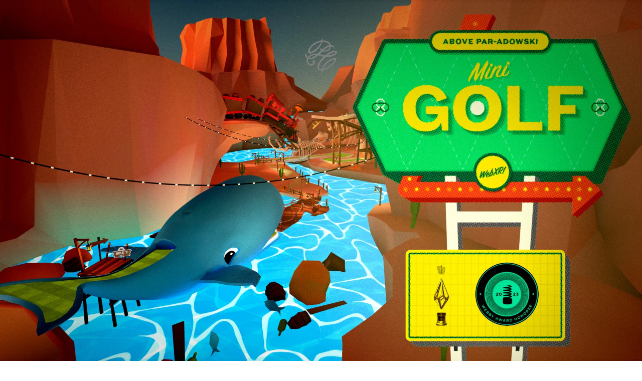

--- FILE ---
content_type: text/html; charset=utf-8
request_url: https://paradowski.com/stories/above-par-adowski-webby-honors-webxr-game-of-the-year
body_size: 32242
content:
<!doctype html>
<html data-n-head-ssr lang="en" data-n-head="lang">
  <head data-n-head="">
    <title data-n-head="true">Stories | Paradowski Creative</title><meta data-n-head="true" charset="utf-8"/><meta data-n-head="true" name="viewport" content="width=device-width, initial-scale=1"/><meta data-n-head="true" name="google-site-verification" content="gJrxfLImPFgv_fEAktCoGglNiCZUNXVbLsEWq2te5oA"/><meta data-n-head="true" data-hid="mobile-web-app-capable" name="mobile-web-app-capable" content="yes"/><meta data-n-head="true" data-hid="author" name="author" content="Paradowski Creative"/><meta data-n-head="true" data-hid="theme-color" name="theme-color" content="#fff"/><meta data-n-head="true" name="description" data-hid="description" content="It’s the agency’s second time as a Webby honoree in an immersive category."/><meta data-n-head="true" name="twitter:card" data-hid="twitter:card" content="summary"/><meta data-n-head="true" name="twitter:site" data-hid="twitter:site" content="@paracreative"/><meta data-n-head="true" name="twitter:title" data-hid="twitter:title" content="Above Par-adowski Earns Webby Honors, Wins WebXR Awards’ Game of the Year"/><meta data-n-head="true" name="twitter:description" data-hid="twitter:description" content="It’s the agency’s second time as a Webby honoree in an immersive category."/><meta data-n-head="true" name="twitter:image" data-hid="twitter:image" content="https://res.cloudinary.com/paradowski/image/upload/c_fill,f_auto,g_auto,w_1920/rclgcnuathbyeyt1aplw"/><meta data-n-head="true" property="og:title" data-hid="og:title" content="Above Par-adowski Earns Webby Honors, Wins WebXR Awards’ Game of the Year"/><meta data-n-head="true" property="og:type" data-hid="og:type" content="article"/><meta data-n-head="true" property="og:image" data-hid="og:image" content="https://res.cloudinary.com/paradowski/image/upload/c_fill,f_auto,g_auto,w_1920/rclgcnuathbyeyt1aplw"/><meta data-n-head="true" property="og:description" data-hid="og:description" content="It’s the agency’s second time as a Webby honoree in an immersive category."/><meta data-n-head="true" property="og:site_name" data-hid="og:site_name" content="Paradowski Creative"/><meta data-n-head="true" property="fb:admins" data-hid="fb:admins" content="34834408759"/><meta data-n-head="true" property="apple-mobile-web-app-title" data-hid="apple-mobile-web-app-title" content="Above Par-adowski Earns Webby Honors, Wins WebXR Awards’ Game of the Year"/><link data-n-head="true" rel="icon" type="image/x-icon" href="favicon.ico"/><link data-n-head="true" rel="stylesheet" href="https://use.typekit.net/wgc5xxr.css"/><link data-n-head="true" rel="manifest" href="/_nuxt/manifest.1b0438fe.json"/><script data-n-head="true" src="https://player.vimeo.com/api/player.js"></script><script data-n-head="true" src="https://secure.golp4elik.com/js/188692.js"></script><script data-n-head="true" type="module" src="https://unpkg.com/@google/model-viewer/dist/model-viewer.min.js"></script><link rel="preload" href="/_nuxt/40194e81632ad2f00430.js" as="script"><link rel="preload" href="/_nuxt/a01cbb73f7b904b878f6.js" as="script"><link rel="preload" href="/_nuxt/b0da1cc04c09f07ded08.js" as="script"><link rel="preload" href="/_nuxt/0af924ff1da5982c5894.js" as="script"><link rel="preload" href="/_nuxt/e90dd975cd0301f1757e.js" as="script"><link rel="preload" href="/_nuxt/8619ecec15d999eadd88.js" as="script"><style data-vue-ssr-id="d9a66d62:0 71660f3b:0 7ad39b6a:0 17cfdfa9:0 45d73c6a:0 7208f098:0 1a58d268:0 7d2b07ae:0 7342916f:0 be562c80:0 10088602:0 43f90ca0:0 0cf4b480:0 d0190b50:0 06ff45e2:0 85b8fe14:0">@font-face{font-family:Alte Haas Grotesk;src:url(/_nuxt/fonts/7170b90.eot);src:url(/_nuxt/fonts/7170b90.eot?#iefix) format("embedded-opentype"),url(/_nuxt/fonts/2a82a16.woff) format("woff"),url(/_nuxt/fonts/9ba9ff4.ttf) format("truetype");font-weight:700;font-style:normal}@font-face{font-family:Alte Haas Grotesk;src:url(/_nuxt/fonts/6721069.eot);src:url(/_nuxt/fonts/6721069.eot?#iefix) format("embedded-opentype"),url(/_nuxt/fonts/1fe1a28.woff) format("woff"),url(/_nuxt/fonts/e346fcc.ttf) format("truetype");font-weight:400;font-style:normal}
a,abbr,acronym,address,applet,article,aside,audio,b,big,blockquote,body,canvas,caption,center,cite,code,dd,del,details,dfn,div,dl,dt,em,embed,fieldset,figcaption,figure,footer,form,h1,h2,h3,h4,h5,h6,header,hgroup,html,i,iframe,img,ins,kbd,label,legend,li,mark,menu,nav,object,ol,output,p,pre,q,ruby,s,samp,section,small,span,strike,strong,sub,summary,sup,table,tbody,td,tfoot,th,thead,time,tr,tt,u,ul,var,video{margin:0;padding:0;border:0;font-size:100%;font:inherit;vertical-align:baseline}article,aside,details,figcaption,figure,footer,header,hgroup,menu,nav,section{display:block}body{line-height:1}ol,ul{list-style:none}blockquote,q{quotes:none}blockquote:after,blockquote:before,q:after,q:before{content:"";content:none}table{border-collapse:collapse;border-spacing:0}*{box-sizing:border-box}img{max-width:100%;width:100%}body.scroll-locked{overflow-y:hidden}.pink-bg{background-color:#d27090}.pink-txt{color:#d27090}div.button.pink{background:linear-gradient(90deg,rgba(210,112,144,.15),hsla(0,0%,100%,0))}div.button.pink a,div.button.pink a:after{color:#d27090}a.pink{color:rgba(210,112,144,.75)}a.pink:hover{color:#d27090}.purple-bg{background-color:#b08aa3}.purple-txt{color:#b08aa3}div.button.purple{background:linear-gradient(90deg,rgba(176,138,163,.15),hsla(0,0%,100%,0))}div.button.purple a,div.button.purple a:after{color:#b08aa3}a.purple{color:rgba(176,138,163,.75)}a.purple:hover{color:#b08aa3}.blue-bg{background-color:#7495b7}.blue-txt{color:#7495b7}div.button.blue{background:linear-gradient(90deg,rgba(116,149,183,.15),hsla(0,0%,100%,0))}div.button.blue a,div.button.blue a:after{color:#7495b7}a.blue{color:rgba(116,149,183,.75)}a.blue:hover{color:#7495b7}.orange-bg{background-color:#ed9e67}.orange-txt{color:#ed9e67}div.button.orange{background:linear-gradient(90deg,rgba(237,158,103,.15),hsla(0,0%,100%,0))}div.button.orange a,div.button.orange a:after{color:#ed9e67}a.orange{color:rgba(237,158,103,.75)}a.orange:hover{color:#ed9e67}.green-bg{background-color:#bab74c}.green-txt{color:#bab74c}div.button.green{background:linear-gradient(90deg,rgba(186,183,76,.15),hsla(0,0%,100%,0))}div.button.green a,div.button.green a:after{color:#bab74c}a.green{color:rgba(186,183,76,.75)}a.green:hover{color:#bab74c}.teal-bg{background-color:#78b8a0}.teal-txt{color:#78b8a0}div.button.teal{background:linear-gradient(90deg,rgba(120,184,160,.15),hsla(0,0%,100%,0))}div.button.teal a,div.button.teal a:after{color:#78b8a0}a.teal{color:rgba(120,184,160,.75)}a.teal:hover{color:#78b8a0}.gray-bg{background-color:#444}.gray-txt{color:#444}div.button.gray{background:linear-gradient(90deg,rgba(68,68,68,.15),hsla(0,0%,100%,0))}div.button.gray a,div.button.gray a:after{color:#444}a.gray{color:rgba(68,68,68,.75)}a.gray:hover{color:#444}.light-gray-bg{background-color:#999}.light-gray-txt{color:#999}div.button.light-gray{background:linear-gradient(90deg,hsla(0,0%,60%,.15),hsla(0,0%,100%,0))}div.button.light-gray a,div.button.light-gray a:after{color:#999}a.light-gray{color:hsla(0,0%,60%,.75)}a.light-gray:hover{color:#999}.lightest-gray-bg{background-color:#fbfbfb}.lightest-gray-txt{color:#fbfbfb}div.button.lightest-gray{background:linear-gradient(90deg,hsla(0,0%,98.4%,.15),hsla(0,0%,100%,0))}div.button.lightest-gray a,div.button.lightest-gray a:after{color:#fbfbfb}a.lightest-gray{color:hsla(0,0%,98.4%,.75)}a.lightest-gray:hover{color:#fbfbfb}.white-bg{background-color:#fff}.white-txt{color:#fff}div.button.white{background:linear-gradient(90deg,hsla(0,0%,100%,.15),hsla(0,0%,100%,0))}div.button.white a,div.button.white a:after{color:#fff}a.white{color:hsla(0,0%,100%,.75)}a.white:hover{color:#fff}.black-bg{background-color:#000}.black-txt{color:#000}div.button.black{background:linear-gradient(90deg,rgba(0,0,0,.15),hsla(0,0%,100%,0))}div.button.black a,div.button.black a:after{color:#000}a.black{color:rgba(0,0,0,.75)}a.black:hover{color:#000}body{font-family:clarendon-urw,serif;font-style:normal;font-weight:100;font-size:14px;line-height:21px}@media screen and (min-width:768px){body{font-size:21px;line-height:34px}}h1{word-break:break-word;font-size:46px;line-height:46px;margin-bottom:38px}@media screen and (min-width:768px){h1{font-size:90px;line-height:90px;margin-bottom:60px}}@media screen and (min-width:960px){h1{font-size:115px;line-height:93px}}@media screen and (min-width:1280px){h1{font-size:165px;line-height:135px}}h2{word-break:break-word;font-size:40px;line-height:45px;margin-bottom:20px}@media screen and (min-width:768px){h2{font-size:80px;line-height:1;margin-bottom:30px}}@media screen and (min-width:960px){h2{font-size:96px;line-height:.91;margin-bottom:30px}}h3{font-size:30px;line-height:36px;margin-bottom:20px}@media screen and (min-width:768px){h3{font-size:50px;line-height:50px;margin-bottom:30px}}@media screen and (min-width:960px){h3{font-size:64px;line-height:63px;margin-bottom:30px}}h4{font-size:24px;line-height:30px;margin-bottom:20px;font-family:Alte Haas Grotesk,"sans-serif";font-style:normal;font-weight:400}@media screen and (min-width:768px){h4{font-size:36px;line-height:43px;margin-bottom:30px}}h5{font-size:18px;line-height:30px;margin-bottom:20px;font-family:Alte Haas Grotesk,"sans-serif";font-style:normal;font-weight:400;text-transform:uppercase}@media screen and (min-width:768px){h5{font-size:21px;line-height:34px;margin-bottom:30px}}p{margin-bottom:19px}p:last-child{margin-bottom:0}@media screen and (min-width:768px){p{margin-bottom:29px}}a{color:#444;text-decoration:none}a:focus,a:hover{text-decoration:underline}.bold,b,strong{font-weight:700}.italic,em,i:not(.fa){font-style:italic}div.button{min-width:250px;background:linear-gradient(90deg,rgba(68,68,68,.15),hsla(0,0%,100%,0));font-size:18px;line-height:21px;display:table;font-family:Alte Haas Grotesk,"sans-serif";font-style:normal;font-weight:400;margin:0 auto}@media screen and (min-width:768px){div.button{margin:0}}div.button.txt-white a,div.button.txt-white a:after{color:#fff}div.button a{color:#444;padding:20px 21px;text-decoration:none;display:flex;justify-content:space-between;font-weight:700}div.button a:after{content:"\f105";font-family:FontAwesome;color:#444;font-size:1.5rem;margin-left:20px}div.button:hover span{text-decoration:underline}div.learn-more-text{font-family:Alte Haas Grotesk,"sans-serif";font-style:normal;font-weight:400;color:#000}div.learn-more-text.white{color:#fff}div.learn-more-text.white a,div.learn-more-text.white span{color:#fff;border-bottom:1px solid #fff}div.learn-more-text.white a:hover,div.learn-more-text.white span:hover{border-bottom:1px solid hsla(0,0%,100%,0)}div.learn-more-text a{color:#000;border-bottom:1px solid #000;padding-bottom:0}div.learn-more-text a:hover{border-bottom:1px solid transparent}.block{vertical-align:top;margin-top:55px;margin-bottom:55px;transition:margin .4s ease;display:inline-block;width:100%}.block[data-spacing-top=none]{margin-top:0}.block[data-spacing-bottom=none]{margin-bottom:0}@media screen and (min-width:768px){.block{margin-top:65px;margin-bottom:65px}}.module{transition:max-width .4s ease;max-width:1920px}.module,.module.grid-content-width,.module.grid-extended-width{width:100%;margin-left:auto;margin-right:auto}@media screen and (min-width:768px){.module.grid-content-width{max-width:700px}}@media screen and (min-width:768px){.module.grid-extended-width{max-width:960px}}body.play-page{color:#fff}body.play-page.bg-blue{background-color:#00adcc}body.play-page.bg-yellow{background-color:#ffce00}body.play-page.bg-red{background-color:#ff4e00}body.play-page .pull-quote,body.play-page h1,body.play-page h2,body.play-page h3,body.play-page h4,body.play-page h5,body.play-page h6{font-family:Alte Haas Grotesk,"sans-serif";font-style:normal;font-weight:400}body.play-page blockquote{font-family:clarendon-urw,serif;font-style:normal;font-weight:100}body.play-page .title-block h1{font-weight:700;letter-spacing:-.01em}body.play-page.light-background{color:#000}body.play-page.light-background .pull-quote,body.play-page.light-background blockquote,body.play-page.light-background h1,body.play-page.light-background h2{color:#fff}body.play-page.light-background .pull-quote svg #Article{fill:#fff}body.play-page.light-background footer .Home_Desktop{fill:#000}body.play-page footer .Home_Desktop{fill:#fff;transition:opacity .4s ease}body.play-page footer .icon:hover .Home_Desktop{opacity:.75}body.play-page .intro-text-module h3{color:#fff}
/*!
 *  Font Awesome 4.7.0 by @davegandy - http://fontawesome.io - @fontawesome
 *  License - http://fontawesome.io/license (Font: SIL OFL 1.1, CSS: MIT License)
 */@font-face{font-family:FontAwesome;src:url(/_nuxt/fonts/674f50d.eot);src:url(/_nuxt/fonts/674f50d.eot?#iefix&v=4.7.0) format("embedded-opentype"),url(/_nuxt/fonts/af7ae50.woff2) format("woff2"),url(/_nuxt/fonts/fee66e7.woff) format("woff"),url(/_nuxt/fonts/b06871f.ttf) format("truetype"),url(/_nuxt/img/912ec66.svg#fontawesomeregular) format("svg");font-weight:400;font-style:normal}.fa{display:inline-block;font:normal normal normal 14px/1 FontAwesome;font-size:inherit;text-rendering:auto;-webkit-font-smoothing:antialiased;-moz-osx-font-smoothing:grayscale}.fa-lg{font-size:1.33333333em;line-height:.75em;vertical-align:-15%}.fa-2x{font-size:2em}.fa-3x{font-size:3em}.fa-4x{font-size:4em}.fa-5x{font-size:5em}.fa-fw{width:1.28571429em;text-align:center}.fa-ul{padding-left:0;margin-left:2.14285714em;list-style-type:none}.fa-ul>li{position:relative}.fa-li{position:absolute;left:-2.14285714em;width:2.14285714em;top:.14285714em;text-align:center}.fa-li.fa-lg{left:-1.85714286em}.fa-border{padding:.2em .25em .15em;border:.08em solid #eee;border-radius:.1em}.fa-pull-left{float:left}.fa-pull-right{float:right}.fa.fa-pull-left{margin-right:.3em}.fa.fa-pull-right{margin-left:.3em}.pull-right{float:right}.pull-left{float:left}.fa.pull-left{margin-right:.3em}.fa.pull-right{margin-left:.3em}.fa-spin{-webkit-animation:fa-spin 2s linear infinite;animation:fa-spin 2s linear infinite}.fa-pulse{-webkit-animation:fa-spin 1s steps(8) infinite;animation:fa-spin 1s steps(8) infinite}@-webkit-keyframes fa-spin{0%{-webkit-transform:rotate(0deg);transform:rotate(0deg)}to{-webkit-transform:rotate(359deg);transform:rotate(359deg)}}@keyframes fa-spin{0%{-webkit-transform:rotate(0deg);transform:rotate(0deg)}to{-webkit-transform:rotate(359deg);transform:rotate(359deg)}}.fa-rotate-90{-ms-filter:"progid:DXImageTransform.Microsoft.BasicImage(rotation=1)";-webkit-transform:rotate(90deg);transform:rotate(90deg)}.fa-rotate-180{-ms-filter:"progid:DXImageTransform.Microsoft.BasicImage(rotation=2)";-webkit-transform:rotate(180deg);transform:rotate(180deg)}.fa-rotate-270{-ms-filter:"progid:DXImageTransform.Microsoft.BasicImage(rotation=3)";-webkit-transform:rotate(270deg);transform:rotate(270deg)}.fa-flip-horizontal{-ms-filter:"progid:DXImageTransform.Microsoft.BasicImage(rotation=0, mirror=1)";-webkit-transform:scaleX(-1);transform:scaleX(-1)}.fa-flip-vertical{-ms-filter:"progid:DXImageTransform.Microsoft.BasicImage(rotation=2, mirror=1)";-webkit-transform:scaleY(-1);transform:scaleY(-1)}:root .fa-flip-horizontal,:root .fa-flip-vertical,:root .fa-rotate-90,:root .fa-rotate-180,:root .fa-rotate-270{-webkit-filter:none;filter:none}.fa-stack{position:relative;display:inline-block;width:2em;height:2em;line-height:2em;vertical-align:middle}.fa-stack-1x,.fa-stack-2x{position:absolute;left:0;width:100%;text-align:center}.fa-stack-1x{line-height:inherit}.fa-stack-2x{font-size:2em}.fa-inverse{color:#fff}.fa-glass:before{content:"\f000"}.fa-music:before{content:"\f001"}.fa-search:before{content:"\f002"}.fa-envelope-o:before{content:"\f003"}.fa-heart:before{content:"\f004"}.fa-star:before{content:"\f005"}.fa-star-o:before{content:"\f006"}.fa-user:before{content:"\f007"}.fa-film:before{content:"\f008"}.fa-th-large:before{content:"\f009"}.fa-th:before{content:"\f00a"}.fa-th-list:before{content:"\f00b"}.fa-check:before{content:"\f00c"}.fa-close:before,.fa-remove:before,.fa-times:before{content:"\f00d"}.fa-search-plus:before{content:"\f00e"}.fa-search-minus:before{content:"\f010"}.fa-power-off:before{content:"\f011"}.fa-signal:before{content:"\f012"}.fa-cog:before,.fa-gear:before{content:"\f013"}.fa-trash-o:before{content:"\f014"}.fa-home:before{content:"\f015"}.fa-file-o:before{content:"\f016"}.fa-clock-o:before{content:"\f017"}.fa-road:before{content:"\f018"}.fa-download:before{content:"\f019"}.fa-arrow-circle-o-down:before{content:"\f01a"}.fa-arrow-circle-o-up:before{content:"\f01b"}.fa-inbox:before{content:"\f01c"}.fa-play-circle-o:before{content:"\f01d"}.fa-repeat:before,.fa-rotate-right:before{content:"\f01e"}.fa-refresh:before{content:"\f021"}.fa-list-alt:before{content:"\f022"}.fa-lock:before{content:"\f023"}.fa-flag:before{content:"\f024"}.fa-headphones:before{content:"\f025"}.fa-volume-off:before{content:"\f026"}.fa-volume-down:before{content:"\f027"}.fa-volume-up:before{content:"\f028"}.fa-qrcode:before{content:"\f029"}.fa-barcode:before{content:"\f02a"}.fa-tag:before{content:"\f02b"}.fa-tags:before{content:"\f02c"}.fa-book:before{content:"\f02d"}.fa-bookmark:before{content:"\f02e"}.fa-print:before{content:"\f02f"}.fa-camera:before{content:"\f030"}.fa-font:before{content:"\f031"}.fa-bold:before{content:"\f032"}.fa-italic:before{content:"\f033"}.fa-text-height:before{content:"\f034"}.fa-text-width:before{content:"\f035"}.fa-align-left:before{content:"\f036"}.fa-align-center:before{content:"\f037"}.fa-align-right:before{content:"\f038"}.fa-align-justify:before{content:"\f039"}.fa-list:before{content:"\f03a"}.fa-dedent:before,.fa-outdent:before{content:"\f03b"}.fa-indent:before{content:"\f03c"}.fa-video-camera:before{content:"\f03d"}.fa-image:before,.fa-photo:before,.fa-picture-o:before{content:"\f03e"}.fa-pencil:before{content:"\f040"}.fa-map-marker:before{content:"\f041"}.fa-adjust:before{content:"\f042"}.fa-tint:before{content:"\f043"}.fa-edit:before,.fa-pencil-square-o:before{content:"\f044"}.fa-share-square-o:before{content:"\f045"}.fa-check-square-o:before{content:"\f046"}.fa-arrows:before{content:"\f047"}.fa-step-backward:before{content:"\f048"}.fa-fast-backward:before{content:"\f049"}.fa-backward:before{content:"\f04a"}.fa-play:before{content:"\f04b"}.fa-pause:before{content:"\f04c"}.fa-stop:before{content:"\f04d"}.fa-forward:before{content:"\f04e"}.fa-fast-forward:before{content:"\f050"}.fa-step-forward:before{content:"\f051"}.fa-eject:before{content:"\f052"}.fa-chevron-left:before{content:"\f053"}.fa-chevron-right:before{content:"\f054"}.fa-plus-circle:before{content:"\f055"}.fa-minus-circle:before{content:"\f056"}.fa-times-circle:before{content:"\f057"}.fa-check-circle:before{content:"\f058"}.fa-question-circle:before{content:"\f059"}.fa-info-circle:before{content:"\f05a"}.fa-crosshairs:before{content:"\f05b"}.fa-times-circle-o:before{content:"\f05c"}.fa-check-circle-o:before{content:"\f05d"}.fa-ban:before{content:"\f05e"}.fa-arrow-left:before{content:"\f060"}.fa-arrow-right:before{content:"\f061"}.fa-arrow-up:before{content:"\f062"}.fa-arrow-down:before{content:"\f063"}.fa-mail-forward:before,.fa-share:before{content:"\f064"}.fa-expand:before{content:"\f065"}.fa-compress:before{content:"\f066"}.fa-plus:before{content:"\f067"}.fa-minus:before{content:"\f068"}.fa-asterisk:before{content:"\f069"}.fa-exclamation-circle:before{content:"\f06a"}.fa-gift:before{content:"\f06b"}.fa-leaf:before{content:"\f06c"}.fa-fire:before{content:"\f06d"}.fa-eye:before{content:"\f06e"}.fa-eye-slash:before{content:"\f070"}.fa-exclamation-triangle:before,.fa-warning:before{content:"\f071"}.fa-plane:before{content:"\f072"}.fa-calendar:before{content:"\f073"}.fa-random:before{content:"\f074"}.fa-comment:before{content:"\f075"}.fa-magnet:before{content:"\f076"}.fa-chevron-up:before{content:"\f077"}.fa-chevron-down:before{content:"\f078"}.fa-retweet:before{content:"\f079"}.fa-shopping-cart:before{content:"\f07a"}.fa-folder:before{content:"\f07b"}.fa-folder-open:before{content:"\f07c"}.fa-arrows-v:before{content:"\f07d"}.fa-arrows-h:before{content:"\f07e"}.fa-bar-chart-o:before,.fa-bar-chart:before{content:"\f080"}.fa-twitter-square:before{content:"\f081"}.fa-facebook-square:before{content:"\f082"}.fa-camera-retro:before{content:"\f083"}.fa-key:before{content:"\f084"}.fa-cogs:before,.fa-gears:before{content:"\f085"}.fa-comments:before{content:"\f086"}.fa-thumbs-o-up:before{content:"\f087"}.fa-thumbs-o-down:before{content:"\f088"}.fa-star-half:before{content:"\f089"}.fa-heart-o:before{content:"\f08a"}.fa-sign-out:before{content:"\f08b"}.fa-linkedin-square:before{content:"\f08c"}.fa-thumb-tack:before{content:"\f08d"}.fa-external-link:before{content:"\f08e"}.fa-sign-in:before{content:"\f090"}.fa-trophy:before{content:"\f091"}.fa-github-square:before{content:"\f092"}.fa-upload:before{content:"\f093"}.fa-lemon-o:before{content:"\f094"}.fa-phone:before{content:"\f095"}.fa-square-o:before{content:"\f096"}.fa-bookmark-o:before{content:"\f097"}.fa-phone-square:before{content:"\f098"}.fa-twitter:before{content:"\f099"}.fa-facebook-f:before,.fa-facebook:before{content:"\f09a"}.fa-github:before{content:"\f09b"}.fa-unlock:before{content:"\f09c"}.fa-credit-card:before{content:"\f09d"}.fa-feed:before,.fa-rss:before{content:"\f09e"}.fa-hdd-o:before{content:"\f0a0"}.fa-bullhorn:before{content:"\f0a1"}.fa-bell:before{content:"\f0f3"}.fa-certificate:before{content:"\f0a3"}.fa-hand-o-right:before{content:"\f0a4"}.fa-hand-o-left:before{content:"\f0a5"}.fa-hand-o-up:before{content:"\f0a6"}.fa-hand-o-down:before{content:"\f0a7"}.fa-arrow-circle-left:before{content:"\f0a8"}.fa-arrow-circle-right:before{content:"\f0a9"}.fa-arrow-circle-up:before{content:"\f0aa"}.fa-arrow-circle-down:before{content:"\f0ab"}.fa-globe:before{content:"\f0ac"}.fa-wrench:before{content:"\f0ad"}.fa-tasks:before{content:"\f0ae"}.fa-filter:before{content:"\f0b0"}.fa-briefcase:before{content:"\f0b1"}.fa-arrows-alt:before{content:"\f0b2"}.fa-group:before,.fa-users:before{content:"\f0c0"}.fa-chain:before,.fa-link:before{content:"\f0c1"}.fa-cloud:before{content:"\f0c2"}.fa-flask:before{content:"\f0c3"}.fa-cut:before,.fa-scissors:before{content:"\f0c4"}.fa-copy:before,.fa-files-o:before{content:"\f0c5"}.fa-paperclip:before{content:"\f0c6"}.fa-floppy-o:before,.fa-save:before{content:"\f0c7"}.fa-square:before{content:"\f0c8"}.fa-bars:before,.fa-navicon:before,.fa-reorder:before{content:"\f0c9"}.fa-list-ul:before{content:"\f0ca"}.fa-list-ol:before{content:"\f0cb"}.fa-strikethrough:before{content:"\f0cc"}.fa-underline:before{content:"\f0cd"}.fa-table:before{content:"\f0ce"}.fa-magic:before{content:"\f0d0"}.fa-truck:before{content:"\f0d1"}.fa-pinterest:before{content:"\f0d2"}.fa-pinterest-square:before{content:"\f0d3"}.fa-google-plus-square:before{content:"\f0d4"}.fa-google-plus:before{content:"\f0d5"}.fa-money:before{content:"\f0d6"}.fa-caret-down:before{content:"\f0d7"}.fa-caret-up:before{content:"\f0d8"}.fa-caret-left:before{content:"\f0d9"}.fa-caret-right:before{content:"\f0da"}.fa-columns:before{content:"\f0db"}.fa-sort:before,.fa-unsorted:before{content:"\f0dc"}.fa-sort-desc:before,.fa-sort-down:before{content:"\f0dd"}.fa-sort-asc:before,.fa-sort-up:before{content:"\f0de"}.fa-envelope:before{content:"\f0e0"}.fa-linkedin:before{content:"\f0e1"}.fa-rotate-left:before,.fa-undo:before{content:"\f0e2"}.fa-gavel:before,.fa-legal:before{content:"\f0e3"}.fa-dashboard:before,.fa-tachometer:before{content:"\f0e4"}.fa-comment-o:before{content:"\f0e5"}.fa-comments-o:before{content:"\f0e6"}.fa-bolt:before,.fa-flash:before{content:"\f0e7"}.fa-sitemap:before{content:"\f0e8"}.fa-umbrella:before{content:"\f0e9"}.fa-clipboard:before,.fa-paste:before{content:"\f0ea"}.fa-lightbulb-o:before{content:"\f0eb"}.fa-exchange:before{content:"\f0ec"}.fa-cloud-download:before{content:"\f0ed"}.fa-cloud-upload:before{content:"\f0ee"}.fa-user-md:before{content:"\f0f0"}.fa-stethoscope:before{content:"\f0f1"}.fa-suitcase:before{content:"\f0f2"}.fa-bell-o:before{content:"\f0a2"}.fa-coffee:before{content:"\f0f4"}.fa-cutlery:before{content:"\f0f5"}.fa-file-text-o:before{content:"\f0f6"}.fa-building-o:before{content:"\f0f7"}.fa-hospital-o:before{content:"\f0f8"}.fa-ambulance:before{content:"\f0f9"}.fa-medkit:before{content:"\f0fa"}.fa-fighter-jet:before{content:"\f0fb"}.fa-beer:before{content:"\f0fc"}.fa-h-square:before{content:"\f0fd"}.fa-plus-square:before{content:"\f0fe"}.fa-angle-double-left:before{content:"\f100"}.fa-angle-double-right:before{content:"\f101"}.fa-angle-double-up:before{content:"\f102"}.fa-angle-double-down:before{content:"\f103"}.fa-angle-left:before{content:"\f104"}.fa-angle-right:before{content:"\f105"}.fa-angle-up:before{content:"\f106"}.fa-angle-down:before{content:"\f107"}.fa-desktop:before{content:"\f108"}.fa-laptop:before{content:"\f109"}.fa-tablet:before{content:"\f10a"}.fa-mobile-phone:before,.fa-mobile:before{content:"\f10b"}.fa-circle-o:before{content:"\f10c"}.fa-quote-left:before{content:"\f10d"}.fa-quote-right:before{content:"\f10e"}.fa-spinner:before{content:"\f110"}.fa-circle:before{content:"\f111"}.fa-mail-reply:before,.fa-reply:before{content:"\f112"}.fa-github-alt:before{content:"\f113"}.fa-folder-o:before{content:"\f114"}.fa-folder-open-o:before{content:"\f115"}.fa-smile-o:before{content:"\f118"}.fa-frown-o:before{content:"\f119"}.fa-meh-o:before{content:"\f11a"}.fa-gamepad:before{content:"\f11b"}.fa-keyboard-o:before{content:"\f11c"}.fa-flag-o:before{content:"\f11d"}.fa-flag-checkered:before{content:"\f11e"}.fa-terminal:before{content:"\f120"}.fa-code:before{content:"\f121"}.fa-mail-reply-all:before,.fa-reply-all:before{content:"\f122"}.fa-star-half-empty:before,.fa-star-half-full:before,.fa-star-half-o:before{content:"\f123"}.fa-location-arrow:before{content:"\f124"}.fa-crop:before{content:"\f125"}.fa-code-fork:before{content:"\f126"}.fa-chain-broken:before,.fa-unlink:before{content:"\f127"}.fa-question:before{content:"\f128"}.fa-info:before{content:"\f129"}.fa-exclamation:before{content:"\f12a"}.fa-superscript:before{content:"\f12b"}.fa-subscript:before{content:"\f12c"}.fa-eraser:before{content:"\f12d"}.fa-puzzle-piece:before{content:"\f12e"}.fa-microphone:before{content:"\f130"}.fa-microphone-slash:before{content:"\f131"}.fa-shield:before{content:"\f132"}.fa-calendar-o:before{content:"\f133"}.fa-fire-extinguisher:before{content:"\f134"}.fa-rocket:before{content:"\f135"}.fa-maxcdn:before{content:"\f136"}.fa-chevron-circle-left:before{content:"\f137"}.fa-chevron-circle-right:before{content:"\f138"}.fa-chevron-circle-up:before{content:"\f139"}.fa-chevron-circle-down:before{content:"\f13a"}.fa-html5:before{content:"\f13b"}.fa-css3:before{content:"\f13c"}.fa-anchor:before{content:"\f13d"}.fa-unlock-alt:before{content:"\f13e"}.fa-bullseye:before{content:"\f140"}.fa-ellipsis-h:before{content:"\f141"}.fa-ellipsis-v:before{content:"\f142"}.fa-rss-square:before{content:"\f143"}.fa-play-circle:before{content:"\f144"}.fa-ticket:before{content:"\f145"}.fa-minus-square:before{content:"\f146"}.fa-minus-square-o:before{content:"\f147"}.fa-level-up:before{content:"\f148"}.fa-level-down:before{content:"\f149"}.fa-check-square:before{content:"\f14a"}.fa-pencil-square:before{content:"\f14b"}.fa-external-link-square:before{content:"\f14c"}.fa-share-square:before{content:"\f14d"}.fa-compass:before{content:"\f14e"}.fa-caret-square-o-down:before,.fa-toggle-down:before{content:"\f150"}.fa-caret-square-o-up:before,.fa-toggle-up:before{content:"\f151"}.fa-caret-square-o-right:before,.fa-toggle-right:before{content:"\f152"}.fa-eur:before,.fa-euro:before{content:"\f153"}.fa-gbp:before{content:"\f154"}.fa-dollar:before,.fa-usd:before{content:"\f155"}.fa-inr:before,.fa-rupee:before{content:"\f156"}.fa-cny:before,.fa-jpy:before,.fa-rmb:before,.fa-yen:before{content:"\f157"}.fa-rouble:before,.fa-rub:before,.fa-ruble:before{content:"\f158"}.fa-krw:before,.fa-won:before{content:"\f159"}.fa-bitcoin:before,.fa-btc:before{content:"\f15a"}.fa-file:before{content:"\f15b"}.fa-file-text:before{content:"\f15c"}.fa-sort-alpha-asc:before{content:"\f15d"}.fa-sort-alpha-desc:before{content:"\f15e"}.fa-sort-amount-asc:before{content:"\f160"}.fa-sort-amount-desc:before{content:"\f161"}.fa-sort-numeric-asc:before{content:"\f162"}.fa-sort-numeric-desc:before{content:"\f163"}.fa-thumbs-up:before{content:"\f164"}.fa-thumbs-down:before{content:"\f165"}.fa-youtube-square:before{content:"\f166"}.fa-youtube:before{content:"\f167"}.fa-xing:before{content:"\f168"}.fa-xing-square:before{content:"\f169"}.fa-youtube-play:before{content:"\f16a"}.fa-dropbox:before{content:"\f16b"}.fa-stack-overflow:before{content:"\f16c"}.fa-instagram:before{content:"\f16d"}.fa-flickr:before{content:"\f16e"}.fa-adn:before{content:"\f170"}.fa-bitbucket:before{content:"\f171"}.fa-bitbucket-square:before{content:"\f172"}.fa-tumblr:before{content:"\f173"}.fa-tumblr-square:before{content:"\f174"}.fa-long-arrow-down:before{content:"\f175"}.fa-long-arrow-up:before{content:"\f176"}.fa-long-arrow-left:before{content:"\f177"}.fa-long-arrow-right:before{content:"\f178"}.fa-apple:before{content:"\f179"}.fa-windows:before{content:"\f17a"}.fa-android:before{content:"\f17b"}.fa-linux:before{content:"\f17c"}.fa-dribbble:before{content:"\f17d"}.fa-skype:before{content:"\f17e"}.fa-foursquare:before{content:"\f180"}.fa-trello:before{content:"\f181"}.fa-female:before{content:"\f182"}.fa-male:before{content:"\f183"}.fa-gittip:before,.fa-gratipay:before{content:"\f184"}.fa-sun-o:before{content:"\f185"}.fa-moon-o:before{content:"\f186"}.fa-archive:before{content:"\f187"}.fa-bug:before{content:"\f188"}.fa-vk:before{content:"\f189"}.fa-weibo:before{content:"\f18a"}.fa-renren:before{content:"\f18b"}.fa-pagelines:before{content:"\f18c"}.fa-stack-exchange:before{content:"\f18d"}.fa-arrow-circle-o-right:before{content:"\f18e"}.fa-arrow-circle-o-left:before{content:"\f190"}.fa-caret-square-o-left:before,.fa-toggle-left:before{content:"\f191"}.fa-dot-circle-o:before{content:"\f192"}.fa-wheelchair:before{content:"\f193"}.fa-vimeo-square:before{content:"\f194"}.fa-try:before,.fa-turkish-lira:before{content:"\f195"}.fa-plus-square-o:before{content:"\f196"}.fa-space-shuttle:before{content:"\f197"}.fa-slack:before{content:"\f198"}.fa-envelope-square:before{content:"\f199"}.fa-wordpress:before{content:"\f19a"}.fa-openid:before{content:"\f19b"}.fa-bank:before,.fa-institution:before,.fa-university:before{content:"\f19c"}.fa-graduation-cap:before,.fa-mortar-board:before{content:"\f19d"}.fa-yahoo:before{content:"\f19e"}.fa-google:before{content:"\f1a0"}.fa-reddit:before{content:"\f1a1"}.fa-reddit-square:before{content:"\f1a2"}.fa-stumbleupon-circle:before{content:"\f1a3"}.fa-stumbleupon:before{content:"\f1a4"}.fa-delicious:before{content:"\f1a5"}.fa-digg:before{content:"\f1a6"}.fa-pied-piper-pp:before{content:"\f1a7"}.fa-pied-piper-alt:before{content:"\f1a8"}.fa-drupal:before{content:"\f1a9"}.fa-joomla:before{content:"\f1aa"}.fa-language:before{content:"\f1ab"}.fa-fax:before{content:"\f1ac"}.fa-building:before{content:"\f1ad"}.fa-child:before{content:"\f1ae"}.fa-paw:before{content:"\f1b0"}.fa-spoon:before{content:"\f1b1"}.fa-cube:before{content:"\f1b2"}.fa-cubes:before{content:"\f1b3"}.fa-behance:before{content:"\f1b4"}.fa-behance-square:before{content:"\f1b5"}.fa-steam:before{content:"\f1b6"}.fa-steam-square:before{content:"\f1b7"}.fa-recycle:before{content:"\f1b8"}.fa-automobile:before,.fa-car:before{content:"\f1b9"}.fa-cab:before,.fa-taxi:before{content:"\f1ba"}.fa-tree:before{content:"\f1bb"}.fa-spotify:before{content:"\f1bc"}.fa-deviantart:before{content:"\f1bd"}.fa-soundcloud:before{content:"\f1be"}.fa-database:before{content:"\f1c0"}.fa-file-pdf-o:before{content:"\f1c1"}.fa-file-word-o:before{content:"\f1c2"}.fa-file-excel-o:before{content:"\f1c3"}.fa-file-powerpoint-o:before{content:"\f1c4"}.fa-file-image-o:before,.fa-file-photo-o:before,.fa-file-picture-o:before{content:"\f1c5"}.fa-file-archive-o:before,.fa-file-zip-o:before{content:"\f1c6"}.fa-file-audio-o:before,.fa-file-sound-o:before{content:"\f1c7"}.fa-file-movie-o:before,.fa-file-video-o:before{content:"\f1c8"}.fa-file-code-o:before{content:"\f1c9"}.fa-vine:before{content:"\f1ca"}.fa-codepen:before{content:"\f1cb"}.fa-jsfiddle:before{content:"\f1cc"}.fa-life-bouy:before,.fa-life-buoy:before,.fa-life-ring:before,.fa-life-saver:before,.fa-support:before{content:"\f1cd"}.fa-circle-o-notch:before{content:"\f1ce"}.fa-ra:before,.fa-rebel:before,.fa-resistance:before{content:"\f1d0"}.fa-empire:before,.fa-ge:before{content:"\f1d1"}.fa-git-square:before{content:"\f1d2"}.fa-git:before{content:"\f1d3"}.fa-hacker-news:before,.fa-y-combinator-square:before,.fa-yc-square:before{content:"\f1d4"}.fa-tencent-weibo:before{content:"\f1d5"}.fa-qq:before{content:"\f1d6"}.fa-wechat:before,.fa-weixin:before{content:"\f1d7"}.fa-paper-plane:before,.fa-send:before{content:"\f1d8"}.fa-paper-plane-o:before,.fa-send-o:before{content:"\f1d9"}.fa-history:before{content:"\f1da"}.fa-circle-thin:before{content:"\f1db"}.fa-header:before{content:"\f1dc"}.fa-paragraph:before{content:"\f1dd"}.fa-sliders:before{content:"\f1de"}.fa-share-alt:before{content:"\f1e0"}.fa-share-alt-square:before{content:"\f1e1"}.fa-bomb:before{content:"\f1e2"}.fa-futbol-o:before,.fa-soccer-ball-o:before{content:"\f1e3"}.fa-tty:before{content:"\f1e4"}.fa-binoculars:before{content:"\f1e5"}.fa-plug:before{content:"\f1e6"}.fa-slideshare:before{content:"\f1e7"}.fa-twitch:before{content:"\f1e8"}.fa-yelp:before{content:"\f1e9"}.fa-newspaper-o:before{content:"\f1ea"}.fa-wifi:before{content:"\f1eb"}.fa-calculator:before{content:"\f1ec"}.fa-paypal:before{content:"\f1ed"}.fa-google-wallet:before{content:"\f1ee"}.fa-cc-visa:before{content:"\f1f0"}.fa-cc-mastercard:before{content:"\f1f1"}.fa-cc-discover:before{content:"\f1f2"}.fa-cc-amex:before{content:"\f1f3"}.fa-cc-paypal:before{content:"\f1f4"}.fa-cc-stripe:before{content:"\f1f5"}.fa-bell-slash:before{content:"\f1f6"}.fa-bell-slash-o:before{content:"\f1f7"}.fa-trash:before{content:"\f1f8"}.fa-copyright:before{content:"\f1f9"}.fa-at:before{content:"\f1fa"}.fa-eyedropper:before{content:"\f1fb"}.fa-paint-brush:before{content:"\f1fc"}.fa-birthday-cake:before{content:"\f1fd"}.fa-area-chart:before{content:"\f1fe"}.fa-pie-chart:before{content:"\f200"}.fa-line-chart:before{content:"\f201"}.fa-lastfm:before{content:"\f202"}.fa-lastfm-square:before{content:"\f203"}.fa-toggle-off:before{content:"\f204"}.fa-toggle-on:before{content:"\f205"}.fa-bicycle:before{content:"\f206"}.fa-bus:before{content:"\f207"}.fa-ioxhost:before{content:"\f208"}.fa-angellist:before{content:"\f209"}.fa-cc:before{content:"\f20a"}.fa-ils:before,.fa-shekel:before,.fa-sheqel:before{content:"\f20b"}.fa-meanpath:before{content:"\f20c"}.fa-buysellads:before{content:"\f20d"}.fa-connectdevelop:before{content:"\f20e"}.fa-dashcube:before{content:"\f210"}.fa-forumbee:before{content:"\f211"}.fa-leanpub:before{content:"\f212"}.fa-sellsy:before{content:"\f213"}.fa-shirtsinbulk:before{content:"\f214"}.fa-simplybuilt:before{content:"\f215"}.fa-skyatlas:before{content:"\f216"}.fa-cart-plus:before{content:"\f217"}.fa-cart-arrow-down:before{content:"\f218"}.fa-diamond:before{content:"\f219"}.fa-ship:before{content:"\f21a"}.fa-user-secret:before{content:"\f21b"}.fa-motorcycle:before{content:"\f21c"}.fa-street-view:before{content:"\f21d"}.fa-heartbeat:before{content:"\f21e"}.fa-venus:before{content:"\f221"}.fa-mars:before{content:"\f222"}.fa-mercury:before{content:"\f223"}.fa-intersex:before,.fa-transgender:before{content:"\f224"}.fa-transgender-alt:before{content:"\f225"}.fa-venus-double:before{content:"\f226"}.fa-mars-double:before{content:"\f227"}.fa-venus-mars:before{content:"\f228"}.fa-mars-stroke:before{content:"\f229"}.fa-mars-stroke-v:before{content:"\f22a"}.fa-mars-stroke-h:before{content:"\f22b"}.fa-neuter:before{content:"\f22c"}.fa-genderless:before{content:"\f22d"}.fa-facebook-official:before{content:"\f230"}.fa-pinterest-p:before{content:"\f231"}.fa-whatsapp:before{content:"\f232"}.fa-server:before{content:"\f233"}.fa-user-plus:before{content:"\f234"}.fa-user-times:before{content:"\f235"}.fa-bed:before,.fa-hotel:before{content:"\f236"}.fa-viacoin:before{content:"\f237"}.fa-train:before{content:"\f238"}.fa-subway:before{content:"\f239"}.fa-medium:before{content:"\f23a"}.fa-y-combinator:before,.fa-yc:before{content:"\f23b"}.fa-optin-monster:before{content:"\f23c"}.fa-opencart:before{content:"\f23d"}.fa-expeditedssl:before{content:"\f23e"}.fa-battery-4:before,.fa-battery-full:before,.fa-battery:before{content:"\f240"}.fa-battery-3:before,.fa-battery-three-quarters:before{content:"\f241"}.fa-battery-2:before,.fa-battery-half:before{content:"\f242"}.fa-battery-1:before,.fa-battery-quarter:before{content:"\f243"}.fa-battery-0:before,.fa-battery-empty:before{content:"\f244"}.fa-mouse-pointer:before{content:"\f245"}.fa-i-cursor:before{content:"\f246"}.fa-object-group:before{content:"\f247"}.fa-object-ungroup:before{content:"\f248"}.fa-sticky-note:before{content:"\f249"}.fa-sticky-note-o:before{content:"\f24a"}.fa-cc-jcb:before{content:"\f24b"}.fa-cc-diners-club:before{content:"\f24c"}.fa-clone:before{content:"\f24d"}.fa-balance-scale:before{content:"\f24e"}.fa-hourglass-o:before{content:"\f250"}.fa-hourglass-1:before,.fa-hourglass-start:before{content:"\f251"}.fa-hourglass-2:before,.fa-hourglass-half:before{content:"\f252"}.fa-hourglass-3:before,.fa-hourglass-end:before{content:"\f253"}.fa-hourglass:before{content:"\f254"}.fa-hand-grab-o:before,.fa-hand-rock-o:before{content:"\f255"}.fa-hand-paper-o:before,.fa-hand-stop-o:before{content:"\f256"}.fa-hand-scissors-o:before{content:"\f257"}.fa-hand-lizard-o:before{content:"\f258"}.fa-hand-spock-o:before{content:"\f259"}.fa-hand-pointer-o:before{content:"\f25a"}.fa-hand-peace-o:before{content:"\f25b"}.fa-trademark:before{content:"\f25c"}.fa-registered:before{content:"\f25d"}.fa-creative-commons:before{content:"\f25e"}.fa-gg:before{content:"\f260"}.fa-gg-circle:before{content:"\f261"}.fa-tripadvisor:before{content:"\f262"}.fa-odnoklassniki:before{content:"\f263"}.fa-odnoklassniki-square:before{content:"\f264"}.fa-get-pocket:before{content:"\f265"}.fa-wikipedia-w:before{content:"\f266"}.fa-safari:before{content:"\f267"}.fa-chrome:before{content:"\f268"}.fa-firefox:before{content:"\f269"}.fa-opera:before{content:"\f26a"}.fa-internet-explorer:before{content:"\f26b"}.fa-television:before,.fa-tv:before{content:"\f26c"}.fa-contao:before{content:"\f26d"}.fa-500px:before{content:"\f26e"}.fa-amazon:before{content:"\f270"}.fa-calendar-plus-o:before{content:"\f271"}.fa-calendar-minus-o:before{content:"\f272"}.fa-calendar-times-o:before{content:"\f273"}.fa-calendar-check-o:before{content:"\f274"}.fa-industry:before{content:"\f275"}.fa-map-pin:before{content:"\f276"}.fa-map-signs:before{content:"\f277"}.fa-map-o:before{content:"\f278"}.fa-map:before{content:"\f279"}.fa-commenting:before{content:"\f27a"}.fa-commenting-o:before{content:"\f27b"}.fa-houzz:before{content:"\f27c"}.fa-vimeo:before{content:"\f27d"}.fa-black-tie:before{content:"\f27e"}.fa-fonticons:before{content:"\f280"}.fa-reddit-alien:before{content:"\f281"}.fa-edge:before{content:"\f282"}.fa-credit-card-alt:before{content:"\f283"}.fa-codiepie:before{content:"\f284"}.fa-modx:before{content:"\f285"}.fa-fort-awesome:before{content:"\f286"}.fa-usb:before{content:"\f287"}.fa-product-hunt:before{content:"\f288"}.fa-mixcloud:before{content:"\f289"}.fa-scribd:before{content:"\f28a"}.fa-pause-circle:before{content:"\f28b"}.fa-pause-circle-o:before{content:"\f28c"}.fa-stop-circle:before{content:"\f28d"}.fa-stop-circle-o:before{content:"\f28e"}.fa-shopping-bag:before{content:"\f290"}.fa-shopping-basket:before{content:"\f291"}.fa-hashtag:before{content:"\f292"}.fa-bluetooth:before{content:"\f293"}.fa-bluetooth-b:before{content:"\f294"}.fa-percent:before{content:"\f295"}.fa-gitlab:before{content:"\f296"}.fa-wpbeginner:before{content:"\f297"}.fa-wpforms:before{content:"\f298"}.fa-envira:before{content:"\f299"}.fa-universal-access:before{content:"\f29a"}.fa-wheelchair-alt:before{content:"\f29b"}.fa-question-circle-o:before{content:"\f29c"}.fa-blind:before{content:"\f29d"}.fa-audio-description:before{content:"\f29e"}.fa-volume-control-phone:before{content:"\f2a0"}.fa-braille:before{content:"\f2a1"}.fa-assistive-listening-systems:before{content:"\f2a2"}.fa-american-sign-language-interpreting:before,.fa-asl-interpreting:before{content:"\f2a3"}.fa-deaf:before,.fa-deafness:before,.fa-hard-of-hearing:before{content:"\f2a4"}.fa-glide:before{content:"\f2a5"}.fa-glide-g:before{content:"\f2a6"}.fa-sign-language:before,.fa-signing:before{content:"\f2a7"}.fa-low-vision:before{content:"\f2a8"}.fa-viadeo:before{content:"\f2a9"}.fa-viadeo-square:before{content:"\f2aa"}.fa-snapchat:before{content:"\f2ab"}.fa-snapchat-ghost:before{content:"\f2ac"}.fa-snapchat-square:before{content:"\f2ad"}.fa-pied-piper:before{content:"\f2ae"}.fa-first-order:before{content:"\f2b0"}.fa-yoast:before{content:"\f2b1"}.fa-themeisle:before{content:"\f2b2"}.fa-google-plus-circle:before,.fa-google-plus-official:before{content:"\f2b3"}.fa-fa:before,.fa-font-awesome:before{content:"\f2b4"}.fa-handshake-o:before{content:"\f2b5"}.fa-envelope-open:before{content:"\f2b6"}.fa-envelope-open-o:before{content:"\f2b7"}.fa-linode:before{content:"\f2b8"}.fa-address-book:before{content:"\f2b9"}.fa-address-book-o:before{content:"\f2ba"}.fa-address-card:before,.fa-vcard:before{content:"\f2bb"}.fa-address-card-o:before,.fa-vcard-o:before{content:"\f2bc"}.fa-user-circle:before{content:"\f2bd"}.fa-user-circle-o:before{content:"\f2be"}.fa-user-o:before{content:"\f2c0"}.fa-id-badge:before{content:"\f2c1"}.fa-drivers-license:before,.fa-id-card:before{content:"\f2c2"}.fa-drivers-license-o:before,.fa-id-card-o:before{content:"\f2c3"}.fa-quora:before{content:"\f2c4"}.fa-free-code-camp:before{content:"\f2c5"}.fa-telegram:before{content:"\f2c6"}.fa-thermometer-4:before,.fa-thermometer-full:before,.fa-thermometer:before{content:"\f2c7"}.fa-thermometer-3:before,.fa-thermometer-three-quarters:before{content:"\f2c8"}.fa-thermometer-2:before,.fa-thermometer-half:before{content:"\f2c9"}.fa-thermometer-1:before,.fa-thermometer-quarter:before{content:"\f2ca"}.fa-thermometer-0:before,.fa-thermometer-empty:before{content:"\f2cb"}.fa-shower:before{content:"\f2cc"}.fa-bath:before,.fa-bathtub:before,.fa-s15:before{content:"\f2cd"}.fa-podcast:before{content:"\f2ce"}.fa-window-maximize:before{content:"\f2d0"}.fa-window-minimize:before{content:"\f2d1"}.fa-window-restore:before{content:"\f2d2"}.fa-times-rectangle:before,.fa-window-close:before{content:"\f2d3"}.fa-times-rectangle-o:before,.fa-window-close-o:before{content:"\f2d4"}.fa-bandcamp:before{content:"\f2d5"}.fa-grav:before{content:"\f2d6"}.fa-etsy:before{content:"\f2d7"}.fa-imdb:before{content:"\f2d8"}.fa-ravelry:before{content:"\f2d9"}.fa-eercast:before{content:"\f2da"}.fa-microchip:before{content:"\f2db"}.fa-snowflake-o:before{content:"\f2dc"}.fa-superpowers:before{content:"\f2dd"}.fa-wpexplorer:before{content:"\f2de"}.fa-meetup:before{content:"\f2e0"}.sr-only{position:absolute;width:1px;height:1px;padding:0;margin:-1px;overflow:hidden;clip:rect(0,0,0,0);border:0}.sr-only-focusable:active,.sr-only-focusable:focus{position:static;width:auto;height:auto;margin:0;overflow:visible;clip:auto}
.nuxt-progress{position:fixed;top:0;left:0;right:0;height:2px;width:0;opacity:1;transition:width .1s,opacity .4s;background-color:#fff;z-index:999999}.nuxt-progress.nuxt-progress-notransition{transition:none}.nuxt-progress-failed{background-color:red}
.pink-bg[data-v-689f71af]{background-color:#d27090}.pink-txt[data-v-689f71af]{color:#d27090}div.button.pink[data-v-689f71af]{background:linear-gradient(90deg,rgba(210,112,144,.15),hsla(0,0%,100%,0))}div.button.pink a[data-v-689f71af],div.button.pink a[data-v-689f71af]:after{color:#d27090}a.pink[data-v-689f71af]{color:rgba(210,112,144,.75)}a.pink[data-v-689f71af]:hover{color:#d27090}.purple-bg[data-v-689f71af]{background-color:#b08aa3}.purple-txt[data-v-689f71af]{color:#b08aa3}div.button.purple[data-v-689f71af]{background:linear-gradient(90deg,rgba(176,138,163,.15),hsla(0,0%,100%,0))}div.button.purple a[data-v-689f71af],div.button.purple a[data-v-689f71af]:after{color:#b08aa3}a.purple[data-v-689f71af]{color:rgba(176,138,163,.75)}a.purple[data-v-689f71af]:hover{color:#b08aa3}.blue-bg[data-v-689f71af]{background-color:#7495b7}.blue-txt[data-v-689f71af]{color:#7495b7}div.button.blue[data-v-689f71af]{background:linear-gradient(90deg,rgba(116,149,183,.15),hsla(0,0%,100%,0))}div.button.blue a[data-v-689f71af],div.button.blue a[data-v-689f71af]:after{color:#7495b7}a.blue[data-v-689f71af]{color:rgba(116,149,183,.75)}a.blue[data-v-689f71af]:hover{color:#7495b7}.orange-bg[data-v-689f71af]{background-color:#ed9e67}.orange-txt[data-v-689f71af]{color:#ed9e67}div.button.orange[data-v-689f71af]{background:linear-gradient(90deg,rgba(237,158,103,.15),hsla(0,0%,100%,0))}div.button.orange a[data-v-689f71af],div.button.orange a[data-v-689f71af]:after{color:#ed9e67}a.orange[data-v-689f71af]{color:rgba(237,158,103,.75)}a.orange[data-v-689f71af]:hover{color:#ed9e67}.green-bg[data-v-689f71af]{background-color:#bab74c}.green-txt[data-v-689f71af]{color:#bab74c}div.button.green[data-v-689f71af]{background:linear-gradient(90deg,rgba(186,183,76,.15),hsla(0,0%,100%,0))}div.button.green a[data-v-689f71af],div.button.green a[data-v-689f71af]:after{color:#bab74c}a.green[data-v-689f71af]{color:rgba(186,183,76,.75)}a.green[data-v-689f71af]:hover{color:#bab74c}.teal-bg[data-v-689f71af]{background-color:#78b8a0}.teal-txt[data-v-689f71af]{color:#78b8a0}div.button.teal[data-v-689f71af]{background:linear-gradient(90deg,rgba(120,184,160,.15),hsla(0,0%,100%,0))}div.button.teal a[data-v-689f71af],div.button.teal a[data-v-689f71af]:after{color:#78b8a0}a.teal[data-v-689f71af]{color:rgba(120,184,160,.75)}a.teal[data-v-689f71af]:hover{color:#78b8a0}.gray-bg[data-v-689f71af]{background-color:#444}.gray-txt[data-v-689f71af]{color:#444}div.button.gray[data-v-689f71af]{background:linear-gradient(90deg,rgba(68,68,68,.15),hsla(0,0%,100%,0))}div.button.gray a[data-v-689f71af],div.button.gray a[data-v-689f71af]:after{color:#444}a.gray[data-v-689f71af]{color:rgba(68,68,68,.75)}a.gray[data-v-689f71af]:hover{color:#444}.light-gray-bg[data-v-689f71af]{background-color:#999}.light-gray-txt[data-v-689f71af]{color:#999}div.button.light-gray[data-v-689f71af]{background:linear-gradient(90deg,hsla(0,0%,60%,.15),hsla(0,0%,100%,0))}div.button.light-gray a[data-v-689f71af],div.button.light-gray a[data-v-689f71af]:after{color:#999}a.light-gray[data-v-689f71af]{color:hsla(0,0%,60%,.75)}a.light-gray[data-v-689f71af]:hover{color:#999}.lightest-gray-bg[data-v-689f71af]{background-color:#fbfbfb}.lightest-gray-txt[data-v-689f71af]{color:#fbfbfb}div.button.lightest-gray[data-v-689f71af]{background:linear-gradient(90deg,hsla(0,0%,98.4%,.15),hsla(0,0%,100%,0))}div.button.lightest-gray a[data-v-689f71af],div.button.lightest-gray a[data-v-689f71af]:after{color:#fbfbfb}a.lightest-gray[data-v-689f71af]{color:hsla(0,0%,98.4%,.75)}a.lightest-gray[data-v-689f71af]:hover{color:#fbfbfb}.white-bg[data-v-689f71af]{background-color:#fff}.white-txt[data-v-689f71af]{color:#fff}div.button.white[data-v-689f71af]{background:linear-gradient(90deg,hsla(0,0%,100%,.15),hsla(0,0%,100%,0))}div.button.white a[data-v-689f71af],div.button.white a[data-v-689f71af]:after{color:#fff}a.white[data-v-689f71af]{color:hsla(0,0%,100%,.75)}a.white[data-v-689f71af]:hover{color:#fff}.black-bg[data-v-689f71af]{background-color:#000}.black-txt[data-v-689f71af]{color:#000}div.button.black[data-v-689f71af]{background:linear-gradient(90deg,rgba(0,0,0,.15),hsla(0,0%,100%,0))}div.button.black a[data-v-689f71af],div.button.black a[data-v-689f71af]:after{color:#000}a.black[data-v-689f71af]{color:rgba(0,0,0,.75)}a.black[data-v-689f71af]:hover{color:#000}body[data-v-689f71af]{font-family:clarendon-urw,serif;font-style:normal;font-weight:100;font-size:14px;line-height:21px}@media screen and (min-width:768px){body[data-v-689f71af]{font-size:21px;line-height:34px}}h1[data-v-689f71af]{word-break:break-word;font-size:46px;line-height:46px;margin-bottom:38px}@media screen and (min-width:768px){h1[data-v-689f71af]{font-size:90px;line-height:90px;margin-bottom:60px}}@media screen and (min-width:960px){h1[data-v-689f71af]{font-size:115px;line-height:93px}}@media screen and (min-width:1280px){h1[data-v-689f71af]{font-size:165px;line-height:135px}}h2[data-v-689f71af]{word-break:break-word;font-size:40px;line-height:45px;margin-bottom:20px}@media screen and (min-width:768px){h2[data-v-689f71af]{font-size:80px;line-height:1;margin-bottom:30px}}@media screen and (min-width:960px){h2[data-v-689f71af]{font-size:96px;line-height:.91;margin-bottom:30px}}h3[data-v-689f71af]{font-size:30px;line-height:36px;margin-bottom:20px}@media screen and (min-width:768px){h3[data-v-689f71af]{font-size:50px;line-height:50px;margin-bottom:30px}}@media screen and (min-width:960px){h3[data-v-689f71af]{font-size:64px;line-height:63px;margin-bottom:30px}}h4[data-v-689f71af]{font-size:24px;line-height:30px;margin-bottom:20px;font-family:Alte Haas Grotesk,"sans-serif";font-style:normal;font-weight:400}@media screen and (min-width:768px){h4[data-v-689f71af]{font-size:36px;line-height:43px;margin-bottom:30px}}h5[data-v-689f71af]{font-size:18px;line-height:30px;margin-bottom:20px;font-family:Alte Haas Grotesk,"sans-serif";font-style:normal;font-weight:400;text-transform:uppercase}@media screen and (min-width:768px){h5[data-v-689f71af]{font-size:21px;line-height:34px;margin-bottom:30px}}p[data-v-689f71af]{margin-bottom:19px}p[data-v-689f71af]:last-child{margin-bottom:0}@media screen and (min-width:768px){p[data-v-689f71af]{margin-bottom:29px}}a[data-v-689f71af]{color:#444;text-decoration:none}a[data-v-689f71af]:focus,a[data-v-689f71af]:hover{text-decoration:underline}.bold[data-v-689f71af],b[data-v-689f71af],strong[data-v-689f71af]{font-weight:700}.italic[data-v-689f71af],em[data-v-689f71af],i[data-v-689f71af]:not(.fa){font-style:italic}.apart-link[data-v-689f71af]{cursor:pointer;max-width:90%}.apart-link[data-v-689f71af],.notification-bar[data-v-689f71af]{display:flex;align-items:center;justify-content:center}.notification-bar[data-v-689f71af]{text-rendering:optimizeLegibility;-moz-osx-font-smoothing:grayscale;-webkit-font-smoothing:antialiased;font-smoothing:antialiased;font-size:78%;color:#fff;margin:0 auto;background:#ff0193;background:linear-gradient(90deg,#ff0193 0,#ff8701);filter:progid:DXImageTransform.Microsoft.gradient(startColorstr="#ff0193",endColorstr="#ff8701",GradientType=1);position:fixed;bottom:0;left:0;width:100%;z-index:9999;height:84px;-webkit-transform:translateZ(10000px);transform:translateZ(10000px);transition:bottom .25s ease}.notification-bar.closed[data-v-689f71af]{bottom:-84px}.notification-bar a[data-v-689f71af]{color:#fff}.wrap[data-v-689f71af]{max-width:90%;display:flex;align-items:center;justify-content:center}.apart-logo[data-v-689f71af]{max-width:188px;vertical-align:middle;padding-right:15px;font-family:absolute}.content-wrap[data-v-689f71af]{padding:0 4% 0 2%;line-height:1.2}.content-wrap .mobile-hide[data-v-689f71af]{display:none}@media (min-width:1024px){.content-wrap .mobile-hide[data-v-689f71af]{display:inline}.content-wrap .mobile-show[data-v-689f71af]{display:none}}.link-wrap[data-v-689f71af]{font-family:Alte Haas Grotesk,"sans-serif";font-style:normal;font-weight:400;color:#fff;text-decoration:underline}.close-button-wrap[data-v-689f71af]{width:17%;text-align:center;position:relative;z-index:9;display:flex;flex-direction:row;align-items:center}.close-button-wrap span[data-v-689f71af]{font-weight:700}.close-button-wrap .apart-close[data-v-689f71af]{font-family:Alte Haas Grotesk,"sans-serif";font-style:normal;font-weight:400;cursor:pointer;border-radius:30px;width:30px;height:30px;font-size:1.5rem;color:orange;border-color:transparent;padding-bottom:6px;line-height:1;background-color:#fafafa;transition:all .25s ease}.close-button-wrap .apart-close[data-v-689f71af]:active,.close-button-wrap .apart-close[data-v-689f71af]:focus{outline:none}.close-button-wrap .apart-close[data-v-689f71af]:hover{background-color:hsla(0,0%,98%,.4);color:#fff}
.pink-bg[data-v-70e86796]{background-color:#d27090}.pink-txt[data-v-70e86796]{color:#d27090}div.button.pink[data-v-70e86796]{background:linear-gradient(90deg,rgba(210,112,144,.15),hsla(0,0%,100%,0))}div.button.pink a[data-v-70e86796],div.button.pink a[data-v-70e86796]:after{color:#d27090}a.pink[data-v-70e86796]{color:rgba(210,112,144,.75)}a.pink[data-v-70e86796]:hover{color:#d27090}.purple-bg[data-v-70e86796]{background-color:#b08aa3}.purple-txt[data-v-70e86796]{color:#b08aa3}div.button.purple[data-v-70e86796]{background:linear-gradient(90deg,rgba(176,138,163,.15),hsla(0,0%,100%,0))}div.button.purple a[data-v-70e86796],div.button.purple a[data-v-70e86796]:after{color:#b08aa3}a.purple[data-v-70e86796]{color:rgba(176,138,163,.75)}a.purple[data-v-70e86796]:hover{color:#b08aa3}.blue-bg[data-v-70e86796]{background-color:#7495b7}.blue-txt[data-v-70e86796]{color:#7495b7}div.button.blue[data-v-70e86796]{background:linear-gradient(90deg,rgba(116,149,183,.15),hsla(0,0%,100%,0))}div.button.blue a[data-v-70e86796],div.button.blue a[data-v-70e86796]:after{color:#7495b7}a.blue[data-v-70e86796]{color:rgba(116,149,183,.75)}a.blue[data-v-70e86796]:hover{color:#7495b7}.orange-bg[data-v-70e86796]{background-color:#ed9e67}.orange-txt[data-v-70e86796]{color:#ed9e67}div.button.orange[data-v-70e86796]{background:linear-gradient(90deg,rgba(237,158,103,.15),hsla(0,0%,100%,0))}div.button.orange a[data-v-70e86796],div.button.orange a[data-v-70e86796]:after{color:#ed9e67}a.orange[data-v-70e86796]{color:rgba(237,158,103,.75)}a.orange[data-v-70e86796]:hover{color:#ed9e67}.green-bg[data-v-70e86796]{background-color:#bab74c}.green-txt[data-v-70e86796]{color:#bab74c}div.button.green[data-v-70e86796]{background:linear-gradient(90deg,rgba(186,183,76,.15),hsla(0,0%,100%,0))}div.button.green a[data-v-70e86796],div.button.green a[data-v-70e86796]:after{color:#bab74c}a.green[data-v-70e86796]{color:rgba(186,183,76,.75)}a.green[data-v-70e86796]:hover{color:#bab74c}.teal-bg[data-v-70e86796]{background-color:#78b8a0}.teal-txt[data-v-70e86796]{color:#78b8a0}div.button.teal[data-v-70e86796]{background:linear-gradient(90deg,rgba(120,184,160,.15),hsla(0,0%,100%,0))}div.button.teal a[data-v-70e86796],div.button.teal a[data-v-70e86796]:after{color:#78b8a0}a.teal[data-v-70e86796]{color:rgba(120,184,160,.75)}a.teal[data-v-70e86796]:hover{color:#78b8a0}.gray-bg[data-v-70e86796]{background-color:#444}.gray-txt[data-v-70e86796]{color:#444}div.button.gray[data-v-70e86796]{background:linear-gradient(90deg,rgba(68,68,68,.15),hsla(0,0%,100%,0))}div.button.gray a[data-v-70e86796],div.button.gray a[data-v-70e86796]:after{color:#444}a.gray[data-v-70e86796]{color:rgba(68,68,68,.75)}a.gray[data-v-70e86796]:hover{color:#444}.light-gray-bg[data-v-70e86796]{background-color:#999}.light-gray-txt[data-v-70e86796]{color:#999}div.button.light-gray[data-v-70e86796]{background:linear-gradient(90deg,hsla(0,0%,60%,.15),hsla(0,0%,100%,0))}div.button.light-gray a[data-v-70e86796],div.button.light-gray a[data-v-70e86796]:after{color:#999}a.light-gray[data-v-70e86796]{color:hsla(0,0%,60%,.75)}a.light-gray[data-v-70e86796]:hover{color:#999}.lightest-gray-bg[data-v-70e86796]{background-color:#fbfbfb}.lightest-gray-txt[data-v-70e86796]{color:#fbfbfb}div.button.lightest-gray[data-v-70e86796]{background:linear-gradient(90deg,hsla(0,0%,98.4%,.15),hsla(0,0%,100%,0))}div.button.lightest-gray a[data-v-70e86796],div.button.lightest-gray a[data-v-70e86796]:after{color:#fbfbfb}a.lightest-gray[data-v-70e86796]{color:hsla(0,0%,98.4%,.75)}a.lightest-gray[data-v-70e86796]:hover{color:#fbfbfb}.white-bg[data-v-70e86796]{background-color:#fff}.white-txt[data-v-70e86796]{color:#fff}div.button.white[data-v-70e86796]{background:linear-gradient(90deg,hsla(0,0%,100%,.15),hsla(0,0%,100%,0))}div.button.white a[data-v-70e86796],div.button.white a[data-v-70e86796]:after{color:#fff}a.white[data-v-70e86796]{color:hsla(0,0%,100%,.75)}a.white[data-v-70e86796]:hover{color:#fff}.black-bg[data-v-70e86796]{background-color:#000}.black-txt[data-v-70e86796]{color:#000}div.button.black[data-v-70e86796]{background:linear-gradient(90deg,rgba(0,0,0,.15),hsla(0,0%,100%,0))}div.button.black a[data-v-70e86796],div.button.black a[data-v-70e86796]:after{color:#000}a.black[data-v-70e86796]{color:rgba(0,0,0,.75)}a.black[data-v-70e86796]:hover{color:#000}body[data-v-70e86796]{font-family:clarendon-urw,serif;font-style:normal;font-weight:100;font-size:14px;line-height:21px}@media screen and (min-width:768px){body[data-v-70e86796]{font-size:21px;line-height:34px}}h1[data-v-70e86796]{word-break:break-word;font-size:46px;line-height:46px;margin-bottom:38px}@media screen and (min-width:768px){h1[data-v-70e86796]{font-size:90px;line-height:90px;margin-bottom:60px}}@media screen and (min-width:960px){h1[data-v-70e86796]{font-size:115px;line-height:93px}}@media screen and (min-width:1280px){h1[data-v-70e86796]{font-size:165px;line-height:135px}}h2[data-v-70e86796]{word-break:break-word;font-size:40px;line-height:45px;margin-bottom:20px}@media screen and (min-width:768px){h2[data-v-70e86796]{font-size:80px;line-height:1;margin-bottom:30px}}@media screen and (min-width:960px){h2[data-v-70e86796]{font-size:96px;line-height:.91;margin-bottom:30px}}h3[data-v-70e86796]{font-size:30px;line-height:36px;margin-bottom:20px}@media screen and (min-width:768px){h3[data-v-70e86796]{font-size:50px;line-height:50px;margin-bottom:30px}}@media screen and (min-width:960px){h3[data-v-70e86796]{font-size:64px;line-height:63px;margin-bottom:30px}}h4[data-v-70e86796]{font-size:24px;line-height:30px;margin-bottom:20px;font-family:Alte Haas Grotesk,"sans-serif";font-style:normal;font-weight:400}@media screen and (min-width:768px){h4[data-v-70e86796]{font-size:36px;line-height:43px;margin-bottom:30px}}h5[data-v-70e86796]{font-size:18px;line-height:30px;margin-bottom:20px;font-family:Alte Haas Grotesk,"sans-serif";font-style:normal;font-weight:400;text-transform:uppercase}@media screen and (min-width:768px){h5[data-v-70e86796]{font-size:21px;line-height:34px;margin-bottom:30px}}p[data-v-70e86796]{margin-bottom:19px}p[data-v-70e86796]:last-child{margin-bottom:0}@media screen and (min-width:768px){p[data-v-70e86796]{margin-bottom:29px}}a[data-v-70e86796]{color:#444;text-decoration:none}a[data-v-70e86796]:focus,a[data-v-70e86796]:hover{text-decoration:underline}.bold[data-v-70e86796],b[data-v-70e86796],strong[data-v-70e86796]{font-weight:700}.italic[data-v-70e86796],em[data-v-70e86796],i[data-v-70e86796]:not(.fa){font-style:italic}header[data-v-70e86796]{-webkit-transform:translateZ(50px);transform:translateZ(50px);overflow-y:auto;position:fixed;width:100%;top:0;left:0;display:flex;z-index:10000;align-items:center;flex-direction:column;padding:35px 0;height:100%;transition:background-color .4s ease;pointer-events:none}@media screen and (min-width:768px){header[data-v-70e86796]{padding:73px 0;justify-content:space-between}}header.white .paradowski-icon #Home_Desktop[data-v-70e86796]{fill:#fff}header.nav-circle .paradowski-icon[data-v-70e86796]{background-color:#fff}header.nav-circle .paradowski-icon #Home_Desktop[data-v-70e86796]{fill:#000}header.open[data-v-70e86796]{pointer-events:all;background-color:#000}header.open nav[data-v-70e86796]{display:block}header.open nav a[data-v-70e86796]{color:#fff}header.open .statement[data-v-70e86796]{display:block}@media screen and (min-width:768px){header.open .navigation[data-v-70e86796]{display:flex;flex-wrap:wrap;max-width:600px;justify-content:center;grid-gap:36px;margin:0 auto}header.open .navigation li[data-v-70e86796]{margin-bottom:10px}}@media screen and (min-width:1280px){header.open .navigation[data-v-70e86796]{justify-content:space-around;max-width:none}header.open .navigation li[data-v-70e86796]{margin-bottom:40px}}header.open .subnav[data-v-70e86796]{padding-top:20px}@media screen and (min-width:768px){header.open .subnav[data-v-70e86796]{padding-top:60px;display:flex;flex-wrap:wrap;justify-content:center;max-width:500px;grid-gap:30px;margin:0 auto}header.open .subnav li[data-v-70e86796]{margin-bottom:10px}}@media screen and (min-width:1280px){header.open .subnav[data-v-70e86796]{padding:40px 12% 0;max-width:none}header.open .subnav li[data-v-70e86796]{margin-bottom:40px}}header.open .subnav a[data-v-70e86796]{font-size:24px;color:#999}@media screen and (min-width:768px){header.open .subnav a[data-v-70e86796]{font-size:34px}}header.open .paradowski-icon[data-v-70e86796]{cursor:pointer;pointer-events:all;background-color:transparent;display:flex;flex-direction:column;width:45px;height:45px}header.open .paradowski-icon .text[data-v-70e86796]{display:block;position:relative;top:20px}header.open .paradowski-icon #Home_Desktop[data-v-70e86796]{opacity:.7;fill:#fff!important}header.open .paradowski-icon:hover #Home_Desktop[data-v-70e86796]{fill:#999}header.open .paradowski-icon:hover #Home_Desktop.custom-logo-color[data-v-70e86796]{opacity:1}header.open .close-icon[data-v-70e86796]{display:block}.close-icon[data-v-70e86796]{display:none;width:25px;cursor:pointer;margin-bottom:52px}@media screen and (min-width:768px){.close-icon[data-v-70e86796]{margin-bottom:80px}}@media screen and (min-width:1280px){.close-icon[data-v-70e86796]{margin-bottom:122px}}@media screen and (min-width:768px){.close-icon[data-v-70e86796]{width:30px}}.close-icon:hover .cls-1[data-v-70e86796]{stroke:#999}.statement[data-v-70e86796]{display:none;color:#fff;font-size:16px;line-height:24px;max-width:283px;text-align:center;padding-top:40px}@media screen and (min-width:768px){.statement[data-v-70e86796]{max-width:458px}}.paradowski-icon[data-v-70e86796]{pointer-events:none;transition:opacity .4s ease,background-color .4s ease;opacity:0;border-radius:50%;display:flex;width:75px;height:75px;align-items:center;justify-content:center}.paradowski-icon .text[data-v-70e86796]{display:none;font-size:15px;font-family:Alte Haas Grotesk,"sans-serif";font-style:normal;font-weight:400;color:hsla(0,0%,60%,.75);text-align:center;line-height:0}.paradowski-icon.show[data-v-70e86796]{pointer-events:all;opacity:1}.paradowski-icon svg #Home_Desktop[data-v-70e86796]{fill:grey;transition:fill .4s ease}.paradowski-icon svg[data-v-70e86796]:hover{cursor:pointer}.paradowski-icon svg:hover #Home_Desktop[data-v-70e86796]:not(.custom-logo-color){fill:grey}.paradowski-icon svg:hover #Home_Desktop.custom-logo-color[data-v-70e86796]{opacity:.75}nav[data-v-70e86796]{display:none;max-width:1200px;width:100%;padding:80px 30px 0;margin-bottom:auto}@media screen and (min-width:768px){nav[data-v-70e86796]{margin:84px auto auto;padding:0 80px}}@media screen and (min-width:960px){nav[data-v-70e86796]{padding:0 30px}}nav ul[data-v-70e86796]{width:100%}nav ul[data-v-70e86796]:last-child{margin-right:0}nav ul li[data-v-70e86796]{opacity:0;-webkit-transform:translateX(-40px);transform:translateX(-40px);transition:opacity .4s ease,-webkit-transform .4s ease;transition:opacity .4s ease,transform .4s ease;transition:opacity .4s ease,transform .4s ease,-webkit-transform .4s ease;margin-bottom:25px;text-align:center}@media screen and (min-width:768px){nav ul li[data-v-70e86796]{margin-bottom:40px}}nav ul li.active[data-v-70e86796]{opacity:1;-webkit-transform:translateX(0);transform:translateX(0)}nav ul li a[data-v-70e86796]{font-size:40px;line-height:1}@media screen and (min-width:768px){nav ul li a[data-v-70e86796]{font-size:74px}}

.pink-bg[data-v-13e8c232]{background-color:#d27090}.pink-txt[data-v-13e8c232]{color:#d27090}div.button.pink[data-v-13e8c232]{background:-webkit-gradient(linear,left top,right top,from(rgba(210,112,144,.15)),to(hsla(0,0%,100%,0)));background:linear-gradient(90deg,rgba(210,112,144,.15),hsla(0,0%,100%,0))}div.button.pink a[data-v-13e8c232],div.button.pink a[data-v-13e8c232]:after{color:#d27090}a.pink[data-v-13e8c232]{color:rgba(210,112,144,.75)}a.pink[data-v-13e8c232]:hover{color:#d27090}.purple-bg[data-v-13e8c232]{background-color:#b08aa3}.purple-txt[data-v-13e8c232]{color:#b08aa3}div.button.purple[data-v-13e8c232]{background:-webkit-gradient(linear,left top,right top,from(rgba(176,138,163,.15)),to(hsla(0,0%,100%,0)));background:linear-gradient(90deg,rgba(176,138,163,.15),hsla(0,0%,100%,0))}div.button.purple a[data-v-13e8c232],div.button.purple a[data-v-13e8c232]:after{color:#b08aa3}a.purple[data-v-13e8c232]{color:rgba(176,138,163,.75)}a.purple[data-v-13e8c232]:hover{color:#b08aa3}.blue-bg[data-v-13e8c232]{background-color:#7495b7}.blue-txt[data-v-13e8c232]{color:#7495b7}div.button.blue[data-v-13e8c232]{background:-webkit-gradient(linear,left top,right top,from(rgba(116,149,183,.15)),to(hsla(0,0%,100%,0)));background:linear-gradient(90deg,rgba(116,149,183,.15),hsla(0,0%,100%,0))}div.button.blue a[data-v-13e8c232],div.button.blue a[data-v-13e8c232]:after{color:#7495b7}a.blue[data-v-13e8c232]{color:rgba(116,149,183,.75)}a.blue[data-v-13e8c232]:hover{color:#7495b7}.orange-bg[data-v-13e8c232]{background-color:#ed9e67}.orange-txt[data-v-13e8c232]{color:#ed9e67}div.button.orange[data-v-13e8c232]{background:-webkit-gradient(linear,left top,right top,from(rgba(237,158,103,.15)),to(hsla(0,0%,100%,0)));background:linear-gradient(90deg,rgba(237,158,103,.15),hsla(0,0%,100%,0))}div.button.orange a[data-v-13e8c232],div.button.orange a[data-v-13e8c232]:after{color:#ed9e67}a.orange[data-v-13e8c232]{color:rgba(237,158,103,.75)}a.orange[data-v-13e8c232]:hover{color:#ed9e67}.green-bg[data-v-13e8c232]{background-color:#bab74c}.green-txt[data-v-13e8c232]{color:#bab74c}div.button.green[data-v-13e8c232]{background:-webkit-gradient(linear,left top,right top,from(rgba(186,183,76,.15)),to(hsla(0,0%,100%,0)));background:linear-gradient(90deg,rgba(186,183,76,.15),hsla(0,0%,100%,0))}div.button.green a[data-v-13e8c232],div.button.green a[data-v-13e8c232]:after{color:#bab74c}a.green[data-v-13e8c232]{color:rgba(186,183,76,.75)}a.green[data-v-13e8c232]:hover{color:#bab74c}.teal-bg[data-v-13e8c232]{background-color:#78b8a0}.teal-txt[data-v-13e8c232]{color:#78b8a0}div.button.teal[data-v-13e8c232]{background:-webkit-gradient(linear,left top,right top,from(rgba(120,184,160,.15)),to(hsla(0,0%,100%,0)));background:linear-gradient(90deg,rgba(120,184,160,.15),hsla(0,0%,100%,0))}div.button.teal a[data-v-13e8c232],div.button.teal a[data-v-13e8c232]:after{color:#78b8a0}a.teal[data-v-13e8c232]{color:rgba(120,184,160,.75)}a.teal[data-v-13e8c232]:hover{color:#78b8a0}.gray-bg[data-v-13e8c232]{background-color:#444}.gray-txt[data-v-13e8c232]{color:#444}div.button.gray[data-v-13e8c232]{background:-webkit-gradient(linear,left top,right top,from(rgba(68,68,68,.15)),to(hsla(0,0%,100%,0)));background:linear-gradient(90deg,rgba(68,68,68,.15),hsla(0,0%,100%,0))}div.button.gray a[data-v-13e8c232],div.button.gray a[data-v-13e8c232]:after{color:#444}a.gray[data-v-13e8c232]{color:rgba(68,68,68,.75)}a.gray[data-v-13e8c232]:hover{color:#444}.light-gray-bg[data-v-13e8c232]{background-color:#999}.light-gray-txt[data-v-13e8c232]{color:#999}div.button.light-gray[data-v-13e8c232]{background:-webkit-gradient(linear,left top,right top,from(hsla(0,0%,60%,.15)),to(hsla(0,0%,100%,0)));background:linear-gradient(90deg,hsla(0,0%,60%,.15),hsla(0,0%,100%,0))}div.button.light-gray a[data-v-13e8c232],div.button.light-gray a[data-v-13e8c232]:after{color:#999}a.light-gray[data-v-13e8c232]{color:hsla(0,0%,60%,.75)}a.light-gray[data-v-13e8c232]:hover{color:#999}.lightest-gray-bg[data-v-13e8c232]{background-color:#fbfbfb}.lightest-gray-txt[data-v-13e8c232]{color:#fbfbfb}div.button.lightest-gray[data-v-13e8c232]{background:-webkit-gradient(linear,left top,right top,from(hsla(0,0%,98.4%,.15)),to(hsla(0,0%,100%,0)));background:linear-gradient(90deg,hsla(0,0%,98.4%,.15),hsla(0,0%,100%,0))}div.button.lightest-gray a[data-v-13e8c232],div.button.lightest-gray a[data-v-13e8c232]:after{color:#fbfbfb}a.lightest-gray[data-v-13e8c232]{color:hsla(0,0%,98.4%,.75)}a.lightest-gray[data-v-13e8c232]:hover{color:#fbfbfb}.white-bg[data-v-13e8c232]{background-color:#fff}.white-txt[data-v-13e8c232]{color:#fff}div.button.white[data-v-13e8c232]{background:-webkit-gradient(linear,left top,right top,from(hsla(0,0%,100%,.15)),to(hsla(0,0%,100%,0)));background:linear-gradient(90deg,hsla(0,0%,100%,.15),hsla(0,0%,100%,0))}div.button.white a[data-v-13e8c232],div.button.white a[data-v-13e8c232]:after{color:#fff}a.white[data-v-13e8c232]{color:hsla(0,0%,100%,.75)}a.white[data-v-13e8c232]:hover{color:#fff}.black-bg[data-v-13e8c232]{background-color:#000}.black-txt[data-v-13e8c232]{color:#000}div.button.black[data-v-13e8c232]{background:-webkit-gradient(linear,left top,right top,from(rgba(0,0,0,.15)),to(hsla(0,0%,100%,0)));background:linear-gradient(90deg,rgba(0,0,0,.15),hsla(0,0%,100%,0))}div.button.black a[data-v-13e8c232],div.button.black a[data-v-13e8c232]:after{color:#000}a.black[data-v-13e8c232]{color:rgba(0,0,0,.75)}a.black[data-v-13e8c232]:hover{color:#000}img[data-v-13e8c232]{display:block}.caption[data-v-13e8c232]{font-family:Alte Haas Grotesk,"sans-serif";font-style:normal;font-weight:400;font-size:9px;line-height:14px;margin-top:4px;margin-bottom:20px;color:#999;padding-left:17px;padding-right:17px}@media screen and (min-width:768px){.caption[data-v-13e8c232]{padding-left:0;padding-right:0;font-size:11px;line-height:17px;margin-top:20px;margin-bottom:0}}@media screen and (max-width:768px){.image-wrapper.viewport[data-v-13e8c232]{background-image:none!important}}@media screen and (min-width:769px){.image-wrapper.viewport[data-v-13e8c232]{background-size:cover;background-position:50%;width:100%;height:100vh}}@media screen and (min-width:1920px){.image-wrapper.viewport[data-v-13e8c232]{width:100%}}.image-wrapper.viewport .mobile-image[data-v-13e8c232]{width:100%}@media screen and (min-width:769px){.image-wrapper.viewport .mobile-image[data-v-13e8c232]{display:none}}@media screen and (min-width:769px){.image-wrapper.parallax[data-v-13e8c232]{background-attachment:fixed}}.image-wrapper.parallax.mobile[data-v-13e8c232]{background-attachment:scroll}.grid-content-width .caption[data-v-13e8c232],.grid-extended-width .caption[data-v-13e8c232]{max-width:700px;margin-left:auto;margin-right:auto;width:100%}.grid-full-width .image-wrapper[data-v-13e8c232]{position:relative}.grid-full-width .caption-wrapper[data-v-13e8c232]{margin-top:0}@media screen and (min-width:768px){.grid-full-width .caption-wrapper .caption[data-v-13e8c232]{padding:34px 20px;color:#fff;width:50%}}@media screen and (min-width:768px){.grid-full-width .caption-wrapper[data-v-13e8c232]{padding-top:115px;background-image:-webkit-gradient(linear,left top,left bottom,from(transparent),color-stop(97%,rgba(0,0,0,.75)));background-image:linear-gradient(-180deg,transparent,rgba(0,0,0,.75) 97%);position:absolute;bottom:0;left:0;width:100%}}
.module[data-v-369afdbc]{padding-left:17px;padding-right:17px}@media screen and (min-width:768px){.module[data-v-369afdbc]{padding-left:34px;padding-right:34px}}@media screen and (min-width:960px){.module[data-v-369afdbc]{padding-left:110px;padding-right:110px}}.title-block[data-v-369afdbc]{margin-top:50px}h1[data-v-369afdbc]{margin-bottom:0}
.byline-block p{display:inline}
.module[data-v-28537c73]{text-align:center;letter-spacing:.18em}.date[data-v-28537c73],.name-wrap[data-v-28537c73]{display:inline;text-transform:uppercase}.date p[data-v-28537c73],.name-wrap p[data-v-28537c73]{font-family:clarendon-urw,serif;font-style:normal;font-weight:100;display:inline}.by[data-v-28537c73],.date[data-v-28537c73]{opacity:.75}.by[data-v-28537c73]{text-transform:none}.name[data-v-28537c73]{font-weight:400;margin-left:5px}.date[data-v-28537c73],.name[data-v-28537c73]{font-size:11px}@media screen and (min-width:768px){.date[data-v-28537c73],.name[data-v-28537c73]{font-size:16px}}.year[data-v-28537c73]{font-size:12px}@media screen and (min-width:768px){.year[data-v-28537c73]{font-size:17px}}.name-wrap[data-v-28537c73]:after{content:"|";display:inline;margin-left:15px;margin-right:15px;opacity:.75}.name-wrap.hide-pipe[data-v-28537c73]:after{display:none}
.module.grid-content-width[data-v-79de997e]{padding-left:17px;padding-right:17px}@media screen and (min-width:768px){.module.grid-content-width[data-v-79de997e]{padding-left:0;padding-right:0}}.module.grid-extended-width[data-v-79de997e]{padding-left:17px;padding-right:17px}@media screen and (min-width:768px){.module.grid-extended-width[data-v-79de997e]{padding-left:34px;padding-right:34px}}@media screen and (min-width:960px){.module.grid-extended-width[data-v-79de997e]{padding-left:110px;padding-right:110px;padding-left:34px;padding-right:34px}}.module.grid-full-width[data-v-79de997e]{padding-left:17px;padding-right:17px}@media screen and (min-width:768px){.module.grid-full-width[data-v-79de997e]{padding-left:34px;padding-right:34px}}@media screen and (min-width:960px){.module.grid-full-width[data-v-79de997e]{padding-left:110px;padding-right:110px}}
.custom-list-label p{display:inline}
.pink-bg[data-v-a543c170]{background-color:#d27090}.pink-txt[data-v-a543c170]{color:#d27090}div.button.pink[data-v-a543c170]{background:-webkit-gradient(linear,left top,right top,from(rgba(210,112,144,.15)),to(hsla(0,0%,100%,0)));background:linear-gradient(90deg,rgba(210,112,144,.15),hsla(0,0%,100%,0))}div.button.pink a[data-v-a543c170],div.button.pink a[data-v-a543c170]:after{color:#d27090}a.pink[data-v-a543c170]{color:rgba(210,112,144,.75)}a.pink[data-v-a543c170]:hover{color:#d27090}.purple-bg[data-v-a543c170]{background-color:#b08aa3}.purple-txt[data-v-a543c170]{color:#b08aa3}div.button.purple[data-v-a543c170]{background:-webkit-gradient(linear,left top,right top,from(rgba(176,138,163,.15)),to(hsla(0,0%,100%,0)));background:linear-gradient(90deg,rgba(176,138,163,.15),hsla(0,0%,100%,0))}div.button.purple a[data-v-a543c170],div.button.purple a[data-v-a543c170]:after{color:#b08aa3}a.purple[data-v-a543c170]{color:rgba(176,138,163,.75)}a.purple[data-v-a543c170]:hover{color:#b08aa3}.blue-bg[data-v-a543c170]{background-color:#7495b7}.blue-txt[data-v-a543c170]{color:#7495b7}div.button.blue[data-v-a543c170]{background:-webkit-gradient(linear,left top,right top,from(rgba(116,149,183,.15)),to(hsla(0,0%,100%,0)));background:linear-gradient(90deg,rgba(116,149,183,.15),hsla(0,0%,100%,0))}div.button.blue a[data-v-a543c170],div.button.blue a[data-v-a543c170]:after{color:#7495b7}a.blue[data-v-a543c170]{color:rgba(116,149,183,.75)}a.blue[data-v-a543c170]:hover{color:#7495b7}.orange-bg[data-v-a543c170]{background-color:#ed9e67}.orange-txt[data-v-a543c170]{color:#ed9e67}div.button.orange[data-v-a543c170]{background:-webkit-gradient(linear,left top,right top,from(rgba(237,158,103,.15)),to(hsla(0,0%,100%,0)));background:linear-gradient(90deg,rgba(237,158,103,.15),hsla(0,0%,100%,0))}div.button.orange a[data-v-a543c170],div.button.orange a[data-v-a543c170]:after{color:#ed9e67}a.orange[data-v-a543c170]{color:rgba(237,158,103,.75)}a.orange[data-v-a543c170]:hover{color:#ed9e67}.green-bg[data-v-a543c170]{background-color:#bab74c}.green-txt[data-v-a543c170]{color:#bab74c}div.button.green[data-v-a543c170]{background:-webkit-gradient(linear,left top,right top,from(rgba(186,183,76,.15)),to(hsla(0,0%,100%,0)));background:linear-gradient(90deg,rgba(186,183,76,.15),hsla(0,0%,100%,0))}div.button.green a[data-v-a543c170],div.button.green a[data-v-a543c170]:after{color:#bab74c}a.green[data-v-a543c170]{color:rgba(186,183,76,.75)}a.green[data-v-a543c170]:hover{color:#bab74c}.teal-bg[data-v-a543c170]{background-color:#78b8a0}.teal-txt[data-v-a543c170]{color:#78b8a0}div.button.teal[data-v-a543c170]{background:-webkit-gradient(linear,left top,right top,from(rgba(120,184,160,.15)),to(hsla(0,0%,100%,0)));background:linear-gradient(90deg,rgba(120,184,160,.15),hsla(0,0%,100%,0))}div.button.teal a[data-v-a543c170],div.button.teal a[data-v-a543c170]:after{color:#78b8a0}a.teal[data-v-a543c170]{color:rgba(120,184,160,.75)}a.teal[data-v-a543c170]:hover{color:#78b8a0}.gray-bg[data-v-a543c170]{background-color:#444}.gray-txt[data-v-a543c170]{color:#444}div.button.gray[data-v-a543c170]{background:-webkit-gradient(linear,left top,right top,from(rgba(68,68,68,.15)),to(hsla(0,0%,100%,0)));background:linear-gradient(90deg,rgba(68,68,68,.15),hsla(0,0%,100%,0))}div.button.gray a[data-v-a543c170],div.button.gray a[data-v-a543c170]:after{color:#444}a.gray[data-v-a543c170]{color:rgba(68,68,68,.75)}a.gray[data-v-a543c170]:hover{color:#444}.light-gray-bg[data-v-a543c170]{background-color:#999}.light-gray-txt[data-v-a543c170]{color:#999}div.button.light-gray[data-v-a543c170]{background:-webkit-gradient(linear,left top,right top,from(hsla(0,0%,60%,.15)),to(hsla(0,0%,100%,0)));background:linear-gradient(90deg,hsla(0,0%,60%,.15),hsla(0,0%,100%,0))}div.button.light-gray a[data-v-a543c170],div.button.light-gray a[data-v-a543c170]:after{color:#999}a.light-gray[data-v-a543c170]{color:hsla(0,0%,60%,.75)}a.light-gray[data-v-a543c170]:hover{color:#999}.lightest-gray-bg[data-v-a543c170]{background-color:#fbfbfb}.lightest-gray-txt[data-v-a543c170]{color:#fbfbfb}div.button.lightest-gray[data-v-a543c170]{background:-webkit-gradient(linear,left top,right top,from(hsla(0,0%,98.4%,.15)),to(hsla(0,0%,100%,0)));background:linear-gradient(90deg,hsla(0,0%,98.4%,.15),hsla(0,0%,100%,0))}div.button.lightest-gray a[data-v-a543c170],div.button.lightest-gray a[data-v-a543c170]:after{color:#fbfbfb}a.lightest-gray[data-v-a543c170]{color:hsla(0,0%,98.4%,.75)}a.lightest-gray[data-v-a543c170]:hover{color:#fbfbfb}.white-bg[data-v-a543c170]{background-color:#fff}.white-txt[data-v-a543c170]{color:#fff}div.button.white[data-v-a543c170]{background:-webkit-gradient(linear,left top,right top,from(hsla(0,0%,100%,.15)),to(hsla(0,0%,100%,0)));background:linear-gradient(90deg,hsla(0,0%,100%,.15),hsla(0,0%,100%,0))}div.button.white a[data-v-a543c170],div.button.white a[data-v-a543c170]:after{color:#fff}a.white[data-v-a543c170]{color:hsla(0,0%,100%,.75)}a.white[data-v-a543c170]:hover{color:#fff}.black-bg[data-v-a543c170]{background-color:#000}.black-txt[data-v-a543c170]{color:#000}div.button.black[data-v-a543c170]{background:-webkit-gradient(linear,left top,right top,from(rgba(0,0,0,.15)),to(hsla(0,0%,100%,0)));background:linear-gradient(90deg,rgba(0,0,0,.15),hsla(0,0%,100%,0))}div.button.black a[data-v-a543c170],div.button.black a[data-v-a543c170]:after{color:#000}a.black[data-v-a543c170]{color:rgba(0,0,0,.75)}a.black[data-v-a543c170]:hover{color:#000}body[data-v-a543c170]{font-family:clarendon-urw,serif;font-style:normal;font-weight:100;font-size:14px;line-height:21px}@media screen and (min-width:768px){body[data-v-a543c170]{font-size:21px;line-height:34px}}h1[data-v-a543c170]{word-break:break-word;font-size:46px;line-height:46px;margin-bottom:38px}@media screen and (min-width:768px){h1[data-v-a543c170]{font-size:90px;line-height:90px;margin-bottom:60px}}@media screen and (min-width:960px){h1[data-v-a543c170]{font-size:115px;line-height:93px}}@media screen and (min-width:1280px){h1[data-v-a543c170]{font-size:165px;line-height:135px}}h2[data-v-a543c170]{word-break:break-word;font-size:40px;line-height:45px;margin-bottom:20px}@media screen and (min-width:768px){h2[data-v-a543c170]{font-size:80px;line-height:1;margin-bottom:30px}}@media screen and (min-width:960px){h2[data-v-a543c170]{font-size:96px;line-height:.91;margin-bottom:30px}}h3[data-v-a543c170]{font-size:30px;line-height:36px;margin-bottom:20px}@media screen and (min-width:768px){h3[data-v-a543c170]{font-size:50px;line-height:50px;margin-bottom:30px}}@media screen and (min-width:960px){h3[data-v-a543c170]{font-size:64px;line-height:63px;margin-bottom:30px}}h4[data-v-a543c170]{font-size:24px;line-height:30px;margin-bottom:20px;font-family:Alte Haas Grotesk,"sans-serif";font-style:normal;font-weight:400}@media screen and (min-width:768px){h4[data-v-a543c170]{font-size:36px;line-height:43px;margin-bottom:30px}}h5[data-v-a543c170]{font-size:18px;line-height:30px;margin-bottom:20px;font-family:Alte Haas Grotesk,"sans-serif";font-style:normal;font-weight:400;text-transform:uppercase}@media screen and (min-width:768px){h5[data-v-a543c170]{font-size:21px;line-height:34px;margin-bottom:30px}}p[data-v-a543c170]{margin-bottom:19px}p[data-v-a543c170]:last-child{margin-bottom:0}@media screen and (min-width:768px){p[data-v-a543c170]{margin-bottom:29px}}a[data-v-a543c170]{color:#444;text-decoration:none}a[data-v-a543c170]:focus,a[data-v-a543c170]:hover{text-decoration:underline}.bold[data-v-a543c170],b[data-v-a543c170],strong[data-v-a543c170]{font-weight:700}.italic[data-v-a543c170],em[data-v-a543c170],i[data-v-a543c170]:not(.fa){font-style:italic}.module.grid-content-width[data-v-a543c170]{padding-left:17px;padding-right:17px}@media screen and (min-width:768px){.module.grid-content-width[data-v-a543c170]{padding-left:0;padding-right:0}}@media screen and (min-width:983px){.module.grid-content-width .label[data-v-a543c170]{position:absolute;-webkit-transform:translateX(-100%);transform:translateX(-100%);margin-left:-30px;max-width:100px}}.module.grid-extended-width[data-v-a543c170]{padding-left:17px;padding-right:17px}@media screen and (min-width:768px){.module.grid-extended-width[data-v-a543c170]{padding-left:34px;padding-right:34px}}@media screen and (min-width:960px){.module.grid-extended-width[data-v-a543c170]{padding-left:110px;padding-right:110px;padding-left:34px;padding-right:34px}}@media screen and (min-width:1175px){.module.grid-extended-width .label[data-v-a543c170]{position:absolute;-webkit-transform:translateX(-100%);transform:translateX(-100%);margin-left:-30px;max-width:100px}}.wrapper[data-v-a543c170]{position:relative}.label[data-v-a543c170]{word-break:break-word;margin-right:10px;display:inline}
.responsive-wrapper[data-v-84ba162a]{position:relative;padding-bottom:56.25%;height:0;overflow:hidden;max-width:100%;height:auto}.responsive-wrapper embed[data-v-84ba162a],.responsive-wrapper iframe[data-v-84ba162a],.responsive-wrapper object[data-v-84ba162a]{position:absolute;top:0;left:0;width:100%;height:100%}video[data-v-84ba162a]{display:block;width:100%}
.pink-bg[data-v-f5488fbe]{background-color:#d27090}.pink-txt[data-v-f5488fbe]{color:#d27090}div.button.pink[data-v-f5488fbe]{background:linear-gradient(90deg,rgba(210,112,144,.15),hsla(0,0%,100%,0))}div.button.pink a[data-v-f5488fbe],div.button.pink a[data-v-f5488fbe]:after{color:#d27090}a.pink[data-v-f5488fbe]{color:rgba(210,112,144,.75)}a.pink[data-v-f5488fbe]:hover{color:#d27090}.purple-bg[data-v-f5488fbe]{background-color:#b08aa3}.purple-txt[data-v-f5488fbe]{color:#b08aa3}div.button.purple[data-v-f5488fbe]{background:linear-gradient(90deg,rgba(176,138,163,.15),hsla(0,0%,100%,0))}div.button.purple a[data-v-f5488fbe],div.button.purple a[data-v-f5488fbe]:after{color:#b08aa3}a.purple[data-v-f5488fbe]{color:rgba(176,138,163,.75)}a.purple[data-v-f5488fbe]:hover{color:#b08aa3}.blue-bg[data-v-f5488fbe]{background-color:#7495b7}.blue-txt[data-v-f5488fbe]{color:#7495b7}div.button.blue[data-v-f5488fbe]{background:linear-gradient(90deg,rgba(116,149,183,.15),hsla(0,0%,100%,0))}div.button.blue a[data-v-f5488fbe],div.button.blue a[data-v-f5488fbe]:after{color:#7495b7}a.blue[data-v-f5488fbe]{color:rgba(116,149,183,.75)}a.blue[data-v-f5488fbe]:hover{color:#7495b7}.orange-bg[data-v-f5488fbe]{background-color:#ed9e67}.orange-txt[data-v-f5488fbe]{color:#ed9e67}div.button.orange[data-v-f5488fbe]{background:linear-gradient(90deg,rgba(237,158,103,.15),hsla(0,0%,100%,0))}div.button.orange a[data-v-f5488fbe],div.button.orange a[data-v-f5488fbe]:after{color:#ed9e67}a.orange[data-v-f5488fbe]{color:rgba(237,158,103,.75)}a.orange[data-v-f5488fbe]:hover{color:#ed9e67}.green-bg[data-v-f5488fbe]{background-color:#bab74c}.green-txt[data-v-f5488fbe]{color:#bab74c}div.button.green[data-v-f5488fbe]{background:linear-gradient(90deg,rgba(186,183,76,.15),hsla(0,0%,100%,0))}div.button.green a[data-v-f5488fbe],div.button.green a[data-v-f5488fbe]:after{color:#bab74c}a.green[data-v-f5488fbe]{color:rgba(186,183,76,.75)}a.green[data-v-f5488fbe]:hover{color:#bab74c}.teal-bg[data-v-f5488fbe]{background-color:#78b8a0}.teal-txt[data-v-f5488fbe]{color:#78b8a0}div.button.teal[data-v-f5488fbe]{background:linear-gradient(90deg,rgba(120,184,160,.15),hsla(0,0%,100%,0))}div.button.teal a[data-v-f5488fbe],div.button.teal a[data-v-f5488fbe]:after{color:#78b8a0}a.teal[data-v-f5488fbe]{color:rgba(120,184,160,.75)}a.teal[data-v-f5488fbe]:hover{color:#78b8a0}.gray-bg[data-v-f5488fbe]{background-color:#444}.gray-txt[data-v-f5488fbe]{color:#444}div.button.gray[data-v-f5488fbe]{background:linear-gradient(90deg,rgba(68,68,68,.15),hsla(0,0%,100%,0))}div.button.gray a[data-v-f5488fbe],div.button.gray a[data-v-f5488fbe]:after{color:#444}a.gray[data-v-f5488fbe]{color:rgba(68,68,68,.75)}a.gray[data-v-f5488fbe]:hover{color:#444}.light-gray-bg[data-v-f5488fbe]{background-color:#999}.light-gray-txt[data-v-f5488fbe]{color:#999}div.button.light-gray[data-v-f5488fbe]{background:linear-gradient(90deg,hsla(0,0%,60%,.15),hsla(0,0%,100%,0))}div.button.light-gray a[data-v-f5488fbe],div.button.light-gray a[data-v-f5488fbe]:after{color:#999}a.light-gray[data-v-f5488fbe]{color:hsla(0,0%,60%,.75)}a.light-gray[data-v-f5488fbe]:hover{color:#999}.lightest-gray-bg[data-v-f5488fbe]{background-color:#fbfbfb}.lightest-gray-txt[data-v-f5488fbe]{color:#fbfbfb}div.button.lightest-gray[data-v-f5488fbe]{background:linear-gradient(90deg,hsla(0,0%,98.4%,.15),hsla(0,0%,100%,0))}div.button.lightest-gray a[data-v-f5488fbe],div.button.lightest-gray a[data-v-f5488fbe]:after{color:#fbfbfb}a.lightest-gray[data-v-f5488fbe]{color:hsla(0,0%,98.4%,.75)}a.lightest-gray[data-v-f5488fbe]:hover{color:#fbfbfb}.white-bg[data-v-f5488fbe]{background-color:#fff}.white-txt[data-v-f5488fbe]{color:#fff}div.button.white[data-v-f5488fbe]{background:linear-gradient(90deg,hsla(0,0%,100%,.15),hsla(0,0%,100%,0))}div.button.white a[data-v-f5488fbe],div.button.white a[data-v-f5488fbe]:after{color:#fff}a.white[data-v-f5488fbe]{color:hsla(0,0%,100%,.75)}a.white[data-v-f5488fbe]:hover{color:#fff}.black-bg[data-v-f5488fbe]{background-color:#000}.black-txt[data-v-f5488fbe]{color:#000}div.button.black[data-v-f5488fbe]{background:linear-gradient(90deg,rgba(0,0,0,.15),hsla(0,0%,100%,0))}div.button.black a[data-v-f5488fbe],div.button.black a[data-v-f5488fbe]:after{color:#000}a.black[data-v-f5488fbe]{color:rgba(0,0,0,.75)}a.black[data-v-f5488fbe]:hover{color:#000}body[data-v-f5488fbe]{font-family:clarendon-urw,serif;font-style:normal;font-weight:100;font-size:14px;line-height:21px}@media screen and (min-width:768px){body[data-v-f5488fbe]{font-size:21px;line-height:34px}}h1[data-v-f5488fbe]{word-break:break-word;font-size:46px;line-height:46px;margin-bottom:38px}@media screen and (min-width:768px){h1[data-v-f5488fbe]{font-size:90px;line-height:90px;margin-bottom:60px}}@media screen and (min-width:960px){h1[data-v-f5488fbe]{font-size:115px;line-height:93px}}@media screen and (min-width:1280px){h1[data-v-f5488fbe]{font-size:165px;line-height:135px}}h2[data-v-f5488fbe]{word-break:break-word;font-size:40px;line-height:45px;margin-bottom:20px}@media screen and (min-width:768px){h2[data-v-f5488fbe]{font-size:80px;line-height:1;margin-bottom:30px}}@media screen and (min-width:960px){h2[data-v-f5488fbe]{font-size:96px;line-height:.91;margin-bottom:30px}}h3[data-v-f5488fbe]{font-size:30px;line-height:36px;margin-bottom:20px}@media screen and (min-width:768px){h3[data-v-f5488fbe]{font-size:50px;line-height:50px;margin-bottom:30px}}@media screen and (min-width:960px){h3[data-v-f5488fbe]{font-size:64px;line-height:63px;margin-bottom:30px}}h4[data-v-f5488fbe]{font-size:24px;line-height:30px;margin-bottom:20px;font-family:Alte Haas Grotesk,"sans-serif";font-style:normal;font-weight:400}@media screen and (min-width:768px){h4[data-v-f5488fbe]{font-size:36px;line-height:43px;margin-bottom:30px}}h5[data-v-f5488fbe]{font-size:18px;line-height:30px;margin-bottom:20px;font-family:Alte Haas Grotesk,"sans-serif";font-style:normal;font-weight:400;text-transform:uppercase}@media screen and (min-width:768px){h5[data-v-f5488fbe]{font-size:21px;line-height:34px;margin-bottom:30px}}p[data-v-f5488fbe]{margin-bottom:19px}p[data-v-f5488fbe]:last-child{margin-bottom:0}@media screen and (min-width:768px){p[data-v-f5488fbe]{margin-bottom:29px}}a[data-v-f5488fbe]{color:#444;text-decoration:none}a[data-v-f5488fbe]:focus,a[data-v-f5488fbe]:hover{text-decoration:underline}.bold[data-v-f5488fbe],b[data-v-f5488fbe],strong[data-v-f5488fbe]{font-weight:700}.italic[data-v-f5488fbe],em[data-v-f5488fbe],i[data-v-f5488fbe]:not(.fa){font-style:italic}body.light-footer .address[data-v-f5488fbe],body.light-footer a[data-v-f5488fbe],body.light-footer a[data-v-f5488fbe]:hover{color:#fff}body.light-footer .icon svg:hover .Home_Desktop[data-v-f5488fbe]{fill:#fff}footer[data-v-f5488fbe]{padding:70px 17px;display:flex;flex-direction:column;align-items:center}@media screen and (min-width:768px){footer[data-v-f5488fbe]{padding-left:34px;padding-right:34px}}@media screen and (min-width:960px){footer[data-v-f5488fbe]{padding-left:110px;padding-right:110px;flex-direction:row;align-items:center;justify-content:space-between;padding-top:100px;padding-bottom:100px}}footer .navigation[data-v-f5488fbe]{display:none;text-align:center}@media screen and (min-width:960px){footer .navigation[data-v-f5488fbe]{display:flex;width:calc(50% - 45px)}}footer .navigation li[data-v-f5488fbe]:last-child{margin:0}footer .navigation ul[data-v-f5488fbe]{margin-right:30px}@media screen and (min-width:1100px){footer .navigation ul[data-v-f5488fbe]{margin-right:45px}}footer .navigation ul[data-v-f5488fbe]:last-child{margin-right:none}.icon[data-v-f5488fbe]{margin-bottom:36px}@media screen and (min-width:960px){.icon[data-v-f5488fbe]{margin:0}}.icon svg[data-v-f5488fbe]{width:90px}.icon svg:hover .Home_Desktop[data-v-f5488fbe]{fill:#444}.address[data-v-f5488fbe]{color:#444;text-align:center}@media screen and (min-width:960px){.address[data-v-f5488fbe]{text-align:left;display:flex;justify-content:flex-end;width:calc(50% - 45px)}}</style>
  </head>
  <body data-n-head="">
    <div data-server-rendered="true" id="__nuxt"><!----><div id="__layout"><div data-v-689f71af><noscript data-v-689f71af><img alt="Secure hidden image." src="https://secure.golp4elik.com/188692.png" style="display:none;" data-v-689f71af></noscript> <header data-v-70e86796 data-v-689f71af><div class="close-icon" data-v-70e86796><svg xmlns="http://www.w3.org/2000/svg" viewBox="-3303.562 -2250.781 77.124 77.124" data-v-70e86796><defs data-v-70e86796><style data-v-70e86796>
            .cls-1 {
            fill: none;
            stroke: #ffffff;
            stroke-width: 4px;
            }
          </style></defs> <g id="Group_1" data-name="Group 1" transform="translate(-5078.294 -2294.513)" data-v-70e86796><line id="Line_1" data-name="Line 1" x2="73.588" y2="73.588" transform="translate(1776.5 45.5)" class="cls-1" data-v-70e86796></line> <line id="Line_2" data-name="Line 2" x1="73.588" y2="73.588" transform="translate(1776.5 45.5)" class="cls-1" data-v-70e86796></line></g></svg></div> <div class="show paradowski-icon" data-v-70e86796><svg width="64px" height="68px" viewBox="0 0 64 68" version="1.1" xmlns="http://www.w3.org/2000/svg" xmlns:xlink="http://www.w3.org/1999/xlink" data-v-70e86796><defs data-v-70e86796></defs> <g id="Page-1" stroke="none" stroke-width="1" fill="none" fill-rule="evenodd" data-v-70e86796><style data-v-70e86796>
            .paradowski-icon svg #Home_Desktop.custom-logo-color{
            fill: ;
            }
          </style> <g id="Home_Desktop" transform="translate(-688.000000, -34.000000)" fill="gray" class="custom-logo-color" data-v-70e86796><g id="PC_Mark_Black" transform="translate(688.000000, 34.000000)" data-v-70e86796><path d="M42.3196006,58.4365472 C41.1661784,58.8806722 39.9459117,59.5167555 38.7142673,59.7179222 C38.3736451,59.7802555 37.3702673,60.0487138 37.112134,59.6562972 C36.9507117,59.4097972 37.2216451,59.1243388 37.348934,58.9472555 C37.5437784,58.6851722 37.4868895,58.4365472 37.5530229,58.1454222 C37.8246673,57.0319222 38.6922229,56.0430888 39.339334,55.1265055 C40.0852895,54.0774638 40.7892895,53.0475472 41.6376451,52.0735888 C43.358534,50.1313388 45.2451117,48.3130472 47.2696451,46.6789222 C49.2365784,45.0901305 51.4438673,43.9504222 53.7165784,42.8865055 C54.7348895,42.4020055 59.6579117,40.0673388 58.9532006,42.9573388 C58.3743562,45.5696722 56.5247562,47.5898388 54.7348895,49.4527555 C52.9101784,51.3567555 51.0847562,53.1445888 48.8966673,54.6320888 C46.8429784,56.0190055 44.6477784,57.5440472 42.3196006,58.4365472 Z M19.8584451,34.3022138 C18.7519562,35.0133805 17.6632451,35.7210055 16.4778229,36.3046722 C14.3338229,37.3855888 11.9608451,38.7186722 9.46128952,38.0202555 C8.97488952,37.8955888 8.44013397,37.7857972 8.97488952,37.2545472 C9.31337841,36.9244638 9.69880063,36.6772555 10.0557784,36.3733805 C11.0748006,35.5304638 12.3704451,34.8079638 13.5757784,34.2774222 C16.1236895,33.1610888 18.6879562,32.5157972 21.4598673,32.4825055 C22.8216451,32.4626722 20.1599562,34.1003388 19.8584451,34.3022138 Z M38.7220895,21.8787555 C39.185734,21.4799638 39.6600451,21.0705472 40.1379117,20.6845055 C41.1932006,19.8444222 42.3132006,18.9965472 43.4566673,18.2945888 C44.5965784,17.5947555 45.8431562,17.1470888 47.0300006,16.5761722 C47.4424451,16.3771305 48.2687562,16.0760888 48.7004006,16.3325055 C49.0879562,16.5542138 48.8639562,17.1017555 48.7629784,17.4481305 C48.7722229,17.4254638 48.7722229,17.4325472 48.7565784,17.5026722 C48.5084006,18.6345888 47.8335562,20.0519638 47.0484895,20.9147138 C46.2349784,21.7951722 44.9656451,22.2194638 43.8762229,22.6203805 C42.820934,23.0198805 41.5068006,23.5730888 40.3690229,23.6198388 C39.9309784,23.6446305 37.4214673,23.7168805 37.4676895,23.0970888 C37.4918673,22.6961722 38.4518673,22.1266722 38.7220895,21.8787555 Z M32.1464451,7.46558883 C31.8748006,8.06979716 31.5555117,8.64142216 31.2348006,9.2180055 C28.632134,13.7902972 24.9720451,17.9276722 20.8511562,21.1860055 C18.782534,22.8194222 16.4458229,24.3982972 14.1020006,25.5946722 C13.1654673,26.0692555 11.544134,26.7272972 10.4767562,26.4567138 C9.31337841,26.1570888 9.48475619,24.4670055 9.59995619,23.6056722 C9.66964508,23.3896305 9.69880063,23.3124222 9.70804508,23.2961305 C9.82537841,22.9122138 9.93773397,22.5431722 10.0899117,22.1727138 C10.9994229,19.7686305 12.7750673,17.5947555 14.5926673,15.8239222 C16.4543562,14.0020888 18.4340895,12.2695055 20.7210229,10.9831722 C23.0072451,9.68692216 25.3162229,8.3616305 27.8605784,7.64267216 C29.1747117,7.26654716 30.4909784,6.92867216 31.8314229,6.63754716 C32.5716895,6.48029716 32.376134,6.9740055 32.1464451,7.46558883 Z M47.294534,32.3535888 C47.8605784,31.9002555 48.4152451,31.4178805 49.0339117,31.0332555 C50.2243117,30.2795888 51.4708895,29.5556722 52.7238673,28.9068388 C54.0429784,28.2225888 55.4260895,27.6601722 56.8803117,27.3215888 C57.8168451,27.1140472 59.7290229,26.5877555 60.4252006,27.5751722 C61.9036006,29.6867138 55.7119562,31.3895472 54.5770229,31.7415888 C52.0454673,32.5398805 49.3453784,33.4302555 46.6524006,33.3374638 C46.6310673,33.3317972 46.6310673,33.3317972 46.6381784,33.3317972 C46.072134,33.1143388 47.0698229,32.5398805 47.294534,32.3535888 Z M62.0010229,41.9323805 C62.8010229,38.9205472 59.5754229,38.1959222 57.2486673,38.7470055 C54.7228006,39.3582972 52.2851117,40.6042555 50.0230673,41.8700472 C47.7724006,43.1337138 45.5928451,44.6304222 43.6436895,46.3275888 C41.6205784,48.0828388 39.6109784,49.9358388 38.1133784,52.1656722 C36.7103562,54.2460472 35.5754229,56.6912138 34.7917784,59.0712138 C34.6588006,59.4862972 34.5997784,60.4283805 34.0116895,60.5070055 C33.6383562,60.5445472 33.112134,60.6132555 32.740934,60.5806722 C31.6266229,60.5070055 30.1546229,60.8363805 29.2685784,59.9509638 C27.5576451,58.2318388 28.2701784,54.9727972 29.0495562,53.0149638 C30.0330229,50.5386305 31.2028006,48.1267555 32.7487562,45.9535888 C34.2648451,43.8292972 36.1535562,42.0244638 37.9640451,40.1601305 C38.9311562,39.1585472 39.9565784,38.2306305 41.0026229,37.3041305 C41.9356006,36.4902555 42.8586229,36.7544638 44.0141784,36.8196305 C49.3062673,37.1518388 54.7448451,35.4220888 59.307334,32.8047972 C61.220934,31.7139638 64.0284006,30.0947138 63.9999562,27.5751722 C63.9580006,24.9033388 61.0844006,24.2991305 58.9148006,24.3444638 C57.6390673,24.3650055 56.2332006,24.4294638 55.0072451,24.7928388 C53.758534,25.1632972 52.5695562,25.7795472 51.4040451,26.3320472 C50.1084006,26.9504222 48.9656451,27.7302972 47.7354229,28.4386305 C46.6524006,29.0626722 45.5843117,29.6010055 44.5780895,30.3412138 C43.4744451,31.1607555 42.2876006,31.9292972 41.2451117,32.8288805 C40.5155117,33.4536305 39.339334,33.2177555 38.4355117,33.1554222 C35.8527562,32.9776305 33.2906229,32.1750888 30.814534,31.4490472 C30.4376451,31.3420888 29.2287562,31.2514222 29.2451117,30.7180472 C29.5850229,30.2930472 30.0508006,29.9877555 30.4376451,29.6095055 C31.3948006,28.6822972 32.4074229,27.8443388 33.4378229,26.9950472 C34.3956895,26.2243805 35.0783562,25.2369638 36.4237784,25.4480472 C37.6860006,25.6407138 38.9453784,25.8886305 40.2388895,25.8234638 C41.6170229,25.7639638 43.0307117,25.3148805 44.3796895,25.0223388 C45.4947117,24.7765472 46.5130229,24.3749222 47.4502673,23.7168805 C49.3916006,22.3335055 50.8941784,19.9832555 51.1622673,17.5947555 C51.224134,17.1307972 51.2006673,16.0697138 51.7176451,15.8501305 C52.1428895,15.6822555 52.9030673,15.8501305 53.336134,15.9138805 C54.4348006,16.0760888 55.4723117,16.4550472 56.3775562,17.0868805 C56.8013784,17.3950055 57.3916006,17.7647555 57.9498229,17.5947555 C58.4348006,17.4403388 58.7420006,17.0252555 58.5748895,16.5166722 C58.2278673,15.4655055 57.2351562,14.6346305 56.2388895,14.2032555 C54.968134,13.6479222 53.7379117,13.2186722 52.376134,12.9870472 C51.896134,12.8992138 51.4438673,13.0323805 51.2646673,12.4756305 C51.0755117,11.8813388 50.9453784,11.2594222 50.6822673,10.6892138 C49.7080451,8.53021383 47.6884895,6.67367216 45.5395117,5.74433883 C44.3540895,5.23221383 43.1110673,4.84758883 41.8701784,4.5068805 C40.5404006,4.1392555 39.2127562,4.07479716 37.8623562,3.83042216 C37.3446673,3.7376305 36.7786229,3.72346383 36.254534,3.67671383 C35.5647562,3.62217216 35.2205784,3.6675055 35.2234229,2.8876305 C35.2234229,2.38117216 35.1693784,-0.0611611713 34.3046673,0.00117216204 C33.2351562,0.079797162 33.4456451,2.0865055 33.2735562,2.84371383 C33.112134,3.55133883 33.0467117,3.72346383 32.2915117,3.84529716 C31.6650229,3.94517216 31.0534673,4.11658883 30.4447562,4.2625055 C27.8669784,4.8915055 25.2543562,5.72167216 22.7996006,6.74308883 C21.6028006,7.2353805 20.4863562,7.97983883 19.339334,8.59254716 C18.3046673,9.14646383 17.3389784,9.7641305 16.4024451,10.4809638 C14.2883117,12.1065888 12.3924895,13.7400055 10.7526673,15.8501305 C9.92493397,16.9317555 8.99622285,17.9829222 8.33275619,19.1672555 C7.76031174,20.1822972 7.28528952,21.2313388 6.83160063,22.3101305 C6.2854673,23.5893805 5.76137841,24.9033388 6.07213397,26.3115055 C6.2854673,27.3251305 6.84297841,28.2757138 7.6102673,28.9854638 C9.51533397,30.7123805 12.516934,29.5698388 14.5379117,28.6886722 C16.9507117,27.6537972 19.4431562,26.5197555 21.5558673,24.9302555 C25.6234229,21.8660055 28.8348006,17.8780888 31.4502673,13.5480472 C32.7167562,11.4457138 33.7699117,9.3561305 34.4596895,6.9803805 C34.7917784,5.84846383 36.6876006,6.35208883 37.5850229,6.42008883 C38.8244895,6.51217216 40.0291117,6.7827555 41.2067117,7.1907555 C43.4232451,7.95929716 46.0493784,8.53021383 47.5896451,10.4561722 C47.8499117,10.7869638 49.3844895,12.9962555 48.6036895,13.2307138 C47.5811117,13.5345888 46.5500006,13.5253805 45.5395117,13.9496722 C43.320134,14.8669638 41.1199562,16.0831722 39.2632451,17.5947555 C38.2179117,18.4475888 37.1576451,19.2685472 36.1535562,20.1660055 C35.6835117,20.5902972 35.2348006,21.0407972 34.7576451,21.4636722 C34.2911562,21.8787555 34.1176451,21.8433388 33.7144451,21.3701722 C33.0808451,20.6143805 32.1172895,19.1424638 30.9155117,19.5221305 C29.6319562,19.9365055 29.9875117,21.1307555 30.5215562,22.0197138 C30.8543562,22.5658388 31.6749784,23.1580055 31.8428006,23.7501722 C31.9444895,24.0979638 30.968134,24.7928388 30.737734,25.0223388 C29.777734,25.9651305 28.7174673,26.8094638 27.6991562,27.6814222 C27.0804895,28.1999222 26.4668006,28.7247972 25.8474229,29.2305472 C25.4783562,29.5386722 25.0388895,30.0777138 24.5148006,30.1329638 C23.4367562,30.2484222 22.219334,30.0515055 21.1206673,30.0642555 C18.4589784,30.0947138 15.9672451,30.5877138 13.4996895,31.5715888 C11.2013784,32.5072972 8.94928952,33.6831305 7.12102285,35.3795888 C6.74555619,35.7344638 6.21862285,36.6149222 5.67960063,36.6921305 C5.27497841,36.7544638 4.77008952,36.3670055 4.47071174,36.1615888 C3.68208952,35.6097972 2.4582673,34.4247555 2.9766673,33.3707555 C3.51853397,32.2848805 3.99213397,31.3420888 3.09968952,30.2725055 C2.30395619,29.3042138 1.0118673,30.2179638 0.557467299,31.0495472 C0.0220006319,32.0079222 -0.157910479,33.5620055 0.150711743,34.6096305 C0.44937841,35.6430888 1.32262285,36.5504638 2.11337841,37.2304638 C2.66804508,37.7085888 3.2326673,38.1725472 3.81151174,38.6343805 C4.26093397,38.9878388 4.18982285,39.1861722 4.04617841,39.7117555 C3.88262285,40.2975472 3.87337841,40.9067138 3.68920063,41.4981722 C3.51142285,42.0846722 3.3862673,42.6725888 3.33151174,43.2739638 C3.09471174,45.9082555 4.00564508,48.5312138 5.54733397,50.6569222 C8.44582285,54.6448388 15.780934,54.9557972 18.7668895,50.8913805 C19.9082229,49.3380055 21.0922229,45.9840472 19.6202229,44.2925472 C18.2484895,42.7179222 14.1731117,43.3497555 14.8984451,45.9500472 C15.0477784,46.4621722 15.4083117,47.0019222 15.9900006,47.0649638 C16.5240451,47.1180888 16.9187117,47.0727555 17.1676006,47.6351722 C17.5516006,48.4851722 15.9821784,49.6362138 15.3933784,49.9903805 C13.2422673,51.2738805 10.5336451,51.1477972 8.54680063,49.5993805 C6.64457841,48.1118805 5.85524508,45.6759222 5.96475619,43.3667555 C6.0102673,42.4685888 5.9718673,40.7282138 6.83160063,40.1445472 C7.21844508,39.8902555 8.02697841,40.2677972 8.44582285,40.3513805 C8.98128952,40.4611722 9.50608952,40.5263388 10.0486673,40.5737972 C15.076934,41.0554638 20.1236895,38.6563388 23.812934,35.3972972 C24.395334,34.8816305 25.9284895,33.0045472 26.7988895,33.3870472 C27.8307117,33.8311722 28.9720451,34.1081305 30.0550673,34.3950055 C31.3322229,34.7350055 32.6100895,35.0388805 33.8794229,35.4128805 C34.3430673,35.5425055 36.8013784,35.8286722 36.958534,36.3216722 C36.9642229,36.3145888 36.9770229,36.3145888 36.9770229,36.3464638 C36.958534,36.4123388 36.9507117,36.4087972 36.9507117,36.3903805 C36.7103562,36.9442972 35.8748006,37.3246722 35.4744451,37.7560472 C34.9560451,38.3078388 34.4262673,38.8504222 33.8950673,39.3887555 C32.7018229,40.6042555 31.5967562,41.8183388 30.6061784,43.2137555 C28.7885784,45.7531305 27.1039562,48.4433805 25.9171117,51.3567555 C24.8412006,54.0016722 24.0120451,57.2224638 25.2131117,59.9807138 C25.8004895,61.3371722 27.0620006,62.4790055 28.4244895,63.0307972 C29.1199562,63.3183805 29.8730229,63.4791722 30.6196895,63.5400888 C31.2938229,63.6017138 31.908934,63.4239222 32.5716895,63.3885055 C33.1199562,63.3601722 33.6540006,63.2170888 33.6468895,63.9317972 C33.6383562,64.4743805 33.5402229,65.0035055 33.5402229,65.5467972 C33.5402229,66.3557138 34.0636006,68.2653805 35.0620006,66.8841305 C35.7987117,65.8797138 35.4957784,64.3716722 36.0988006,63.3120055 C36.3320451,62.9245472 36.9172895,62.8962138 37.3126673,62.8168805 C37.8844006,62.7092138 38.4518673,62.5399222 39.0157784,62.3770055 C44.0831562,60.9043805 48.6556006,57.9463805 52.6876006,54.5910055 C56.6264451,51.3192138 60.6428006,47.0167972 62.0010229,41.9323805 L62.0010229,41.9323805 Z" data-v-70e86796></path></g></g></g></svg> <div class="text" data-v-70e86796>
        Home
      </div></div> <nav data-v-70e86796><ul class="navigation" data-v-70e86796><li data-v-70e86796><a href="/work" class="white" data-v-70e86796>Work</a></li><li data-v-70e86796><a href="/play" class="white" data-v-70e86796>Play</a></li><li data-v-70e86796><a href="/people" class="white" data-v-70e86796>People</a></li><li data-v-70e86796><a href="/stories" class="white" data-v-70e86796>Stories</a></li></ul> <ul class="navigation subnav" data-v-70e86796><li data-v-70e86796><a href="/xr" class="light-gray" data-v-70e86796>XR</a></li><li data-v-70e86796><a href="/skills" class="light-gray" data-v-70e86796>Capabilities</a></li><li data-v-70e86796><a href="/jobs" class="light-gray" data-v-70e86796>Jobs</a></li><li data-v-70e86796><a href="/contact" class="light-gray" data-v-70e86796>Contact</a></li></ul></nav> <p class="statement" data-v-70e86796>We are a group of creative people who help organizations make their ideas beautiful.</p></header> <div data-v-689f71af><div data-spacing-top="none" data-spacing-bottom="default" page-properties="[object Object]" class="block [object Object]" data-v-13e8c232><div class="module grid-full-width" data-v-13e8c232><!----><div class="image-wrapper" data-v-13e8c232><img src="https://res.cloudinary.com/paradowski/image/upload/c_fill,f_auto,g_auto,w_1920/rclgcnuathbyeyt1aplw" alt="Placeholder Alt Text" data-v-13e8c232><!----></div></div></div><div data-spacing-top="default" data-spacing-bottom="default" page-properties="[object Object]" class="block title-block" data-v-369afdbc><div class="module grid-full-width" data-v-369afdbc><h1 data-v-369afdbc><i>Above Par-adowski</i> Earns Webby Honors, Wins WebXR Awards’ Game of the Year</h1></div></div><div data-spacing-top="default" data-spacing-bottom="default" class="block byline-block" data-v-28537c73><div class="module grid-content-width" data-v-28537c73><div class="name-wrap" data-v-28537c73><p data-v-28537c73><span class="by" data-v-28537c73>By</span><a href="/people/caroline-may" data-v-28537c73><span class="name" data-v-28537c73>Caroline May</span></a><!----></p></div><div class="date" data-v-28537c73><p data-v-28537c73><span class="month" data-v-28537c73>Apr </span><span class="year" data-v-28537c73>2023</span></p></div></div></div><div data-spacing-top="default" data-spacing-bottom="none" page-properties="[object Object]" class="block [object Object]" data-v-79de997e><div class="module grid-content-width" data-v-79de997e><div data-v-79de997e><p>Following a win for Game of the Year at the WebXR Awards in March, Paradowski Creative is proud to announce that <i><a href="https://aboveparadowski.com"><u>Above Par-adowski WebXR Mini-Golf</u></a></i> was&nbsp;<a href="https://vote.webbyawards.com/PublicVoting#/2023/metaverse-immersive-virtual/general-metaverse-experiences/games"><u>honored by the Webby Awards for excellence in Immersive Gaming</u></a>. It’s the agency’s second time as a Webby honoree in an immersive category after <i><a href="https://paradowski.com/work/apart"><u>Apart: Posters from a Social Distance</u></a></i> was similarly recognized in 2020.</p></div></div></div><div data-spacing-top="default" data-spacing-bottom="default" page-properties="[object Object]" class="block [object Object]" data-v-79de997e><div class="module grid-content-width" data-v-79de997e><div data-v-79de997e><p><i>Above Par-adowski</i> is an original VR mini-golf game that began as a <a href="https://paradowski.com/stories/webxrminigolf"><u>40-hour prototype</u></a> and evolved into a native-quality gameplay experience <a href="https://paradowski.com/stories/webxr-mini-golf-game-above-par-adowski-featured-by-meta" style="text-decoration-line: underline;">featured on the Meta Quest homepage</a> with <a href="https://developer.oculus.com/blog/above-par-adowski-webxr-mini-golf/" style="text-decoration-line: underline;">a case study on Meta’s blog</a>. The game was also named Glitch’s “Coolest WebXR Experience” of 2022, won a Silver Addy Award, and garnered these impressive analytics since launch in November:</p></div></div></div><div data-spacing-top="none" data-spacing-bottom="none" page-properties="[object Object]" class="block [object Object]" data-v-a543c170><div class="module grid-content-width" data-v-a543c170><div class="wrapper" data-v-a543c170><div class="label custom-list-label" data-v-a543c170><p>•</p></div><div data-v-a543c170><p>115,000+ unique VR users from 168 countries</p></div></div></div></div><div data-spacing-top="none" data-spacing-bottom="none" page-properties="[object Object]" class="block [object Object]" data-v-a543c170><div class="module grid-content-width" data-v-a543c170><div class="wrapper" data-v-a543c170><div class="label custom-list-label" data-v-a543c170><p>•</p></div><div data-v-a543c170><p>700,000+ made putts</p></div></div></div></div><div data-spacing-top="none" data-spacing-bottom="none" page-properties="[object Object]" class="block [object Object]" data-v-a543c170><div class="module grid-content-width" data-v-a543c170><div class="wrapper" data-v-a543c170><div class="label custom-list-label" data-v-a543c170><p>•</p></div><div data-v-a543c170><p>6:30 average time on site</p></div></div></div></div><div data-spacing-top="none" data-spacing-bottom="default" page-properties="[object Object]" class="block [object Object]" data-v-a543c170><div class="module grid-content-width" data-v-a543c170><div class="wrapper" data-v-a543c170><div class="label custom-list-label" data-v-a543c170><p>•</p></div><div data-v-a543c170><p>63% of users returned a second time</p></div></div></div></div><div data-spacing-top="default" data-spacing-bottom="none" page-properties="[object Object]" class="block [object Object]" data-v-13e8c232><div class="module grid-extended-width" data-v-13e8c232><!----><div class="image-wrapper" data-v-13e8c232><img src="https://res.cloudinary.com/paradowski/image/upload/c_fill,f_auto,g_auto,w_960/hjg33l8qihvolu75aoyl" alt="Placeholder Alt Text" data-v-13e8c232><div class="caption-wrapper" data-v-13e8c232><div class="caption" data-v-13e8c232><p>Members of Paradowski's Emerging Technology Team pose with their WebXR Award for Game of the Year (left to right: Dan Rayfield, Gus Hattrich, Ethan Michalicek, Andy Wise, Madeleine Sutherland, Colin Freeman, Kevin Olson, Ayushman Johri, James Kane, Irina Fawcett, Noah Ilbery).</p></div></div></div></div></div><div data-spacing-top="default" data-spacing-bottom="none" page-properties="[object Object]" class="block [object Object]" data-v-79de997e><div class="module grid-content-width" data-v-79de997e><div data-v-79de997e><p><i>Above Par-adowski </i>was also recently <a href="https://uploadvr.com/project-flowerbed-webxr-minigolf-open-source-demos/"><u>highlighted by journalist David Heaney of UploadVR</u></a>. Heaney positioned Paradowski’s work alongside Meta’s own first-party content and explained some key advantages of web-based games:</p></div></div></div><div data-spacing-top="default" data-spacing-bottom="none" page-properties="[object Object]" class="block [object Object]" data-v-79de997e><div class="module grid-full-width" data-v-79de997e><div data-v-79de997e><h3>“You can access WebXR apps near-instantly via the browser like any other web app. No installation or updates are required, and the developer doesn’t need approval from a central app store authority … While [Meta’s] Project Flowerbed runs at 72Hz, [Paradowski’s] WebXR mini-golf runs at 90Hz.”</h3></div></div></div><div data-spacing-top="default" data-spacing-bottom="none" page-properties="[object Object]" class="block [object Object]" data-v-84ba162a><div class="module grid-content-width" data-v-84ba162a><!----><video playsinline src id="926dff8e-0ba8-4d2f-8324-5def905d038b" data-vimeo-id="178468358" data-src="https://player.vimeo.com/progressive_redirect/playback/766922931/rendition/720p/file.mp4?loc=external&amp;signature=d3498559fd3d41ff088400a41145bf625006482921e1df83dd395e59fd3795da" autoplay="autoplay" controls="controls" loop="loop" muted="muted" data-v-84ba162a></video></div></div><div data-spacing-top="default" data-spacing-bottom="none" page-properties="[object Object]" class="block [object Object]" data-v-79de997e><div class="module grid-content-width" data-v-79de997e><div data-v-79de997e><p>James Kane, Director of Emerging Technology at Paradowski, sees those features becoming big differentiators as XR platforms and devices proliferate over time.</p></div></div></div><div data-spacing-top="default" data-spacing-bottom="none" page-properties="[object Object]" class="block [object Object]" data-v-79de997e><div class="module grid-content-width" data-v-79de997e><div data-v-79de997e><p>“Not only can web-based games achieve the same quality as any title on Meta’s app store, they can even exceed native apps in terms of accessibility, load time, entry UX and cross-platform support,” says Kane. “The metaverse becomes as simple as <i>click, click – </i>another world.”</p></div></div></div><div data-spacing-top="default" data-spacing-bottom="none" page-properties="[object Object]" class="block [object Object]" data-v-79de997e><div class="module grid-content-width" data-v-79de997e><div data-v-79de997e><p>“We couldn’t be happier with the reaction we’ve had from players, the WebXR community, the press, and increasingly, XR platform makers themselves. It’s already led to exciting new projects, partnerships and clients as we continue to invest in original IP and open source contributions that benefit the entire industry, <a href="https://paradowski.com/stories/announcing-next-original-game-escape-artist"><u>including our next original title, <i>The Escape Artist</i>.</u></a>”</p></div></div></div><div data-spacing-top="default" data-spacing-bottom="default" page-properties="[object Object]" class="block [object Object]" data-v-79de997e><div class="module grid-content-width" data-v-79de997e><div data-v-79de997e><p>The Escape Artist, a VR escape room game now in production, aspires to break new ground in terms of storytelling, art direction and puzzle mechanics on the immersive web. It’s currently slated to launch in June 2023.</p></div></div></div></div> <footer class="module" data-v-f5488fbe data-v-689f71af><div class="navigation" data-v-f5488fbe><ul data-v-f5488fbe><li data-v-f5488fbe><a href="/work" data-v-f5488fbe>Work</a></li><li data-v-f5488fbe><a href="/stories" data-v-f5488fbe>Stories</a></li><li data-v-f5488fbe><a href="/xr" data-v-f5488fbe>XR</a></li></ul> <ul data-v-f5488fbe><li data-v-f5488fbe><a href="/play" data-v-f5488fbe>Play</a></li><li data-v-f5488fbe><a href="/skills" data-v-f5488fbe>Skills</a></li><li data-v-f5488fbe><a href="/contact" data-v-f5488fbe>Contact</a></li></ul> <ul data-v-f5488fbe><li data-v-f5488fbe><a href="/people" data-v-f5488fbe>People</a></li><li data-v-f5488fbe><a href="/jobs" data-v-f5488fbe>Jobs</a></li></ul></div> <div class="icon" data-v-f5488fbe><a href="/" data-v-f5488fbe><svg width="90px" height="96px" viewBox="0 0 90 96" version="1.1" xmlns="http://www.w3.org/2000/svg" xmlns:xlink="http://www.w3.org/1999/xlink" data-v-f5488fbe><desc data-v-f5488fbe>Created with Sketch.</desc> <defs data-v-f5488fbe></defs> <g stroke="none" stroke-width="1" fill="none" fill-rule="evenodd" data-v-f5488fbe><g transform="translate(-675.000000, -6263.000000)" fill="#CDCDCD" class="Home_Desktop" data-v-f5488fbe><g id="Footer" transform="translate(111.000000, 6211.000000)" data-v-f5488fbe><g id="Nav" transform="translate(564.000000, 52.000000)" data-v-f5488fbe><g data-v-f5488fbe><path d="M59.5119384,82.4986548 C57.8899384,83.1256548 56.1739384,84.0236548 54.4419384,84.3076548 C53.9629384,84.3956548 52.5519384,84.7746548 52.1889384,84.2206548 C51.9619384,83.8726548 52.3429384,83.4696548 52.5219384,83.2196548 C52.7959384,82.8496548 52.7159384,82.4986548 52.8089384,82.0876548 C53.1909384,80.5156548 54.4109384,79.1196548 55.3209384,77.8256548 C56.3699384,76.3446548 57.3599384,74.8906548 58.5529384,73.5156548 C60.9729384,70.7736548 63.6259384,68.2066548 66.4729384,65.8996548 C69.2389384,63.6566548 72.3429384,62.0476548 75.5389384,60.5456548 C76.9709384,59.8616548 83.8939384,56.5656548 82.9029384,60.6456548 C82.0889384,64.3336548 79.4879384,67.1856548 76.9709384,69.8156548 C74.4049384,72.5036548 71.8379384,75.0276548 68.7609384,77.1276548 C65.8729384,79.0856548 62.7859384,81.2386548 59.5119384,82.4986548 Z M27.9259384,48.4266548 C26.3699384,49.4306548 24.8389384,50.4296548 23.1719384,51.2536548 C20.1569384,52.7796548 16.8199384,54.6616548 13.3049384,53.6756548 C12.6209384,53.4996548 11.8689384,53.3446548 12.6209384,52.5946548 C13.0969384,52.1286548 13.6389384,51.7796548 14.1409384,51.3506548 C15.5739384,50.1606548 17.3959384,49.1406548 19.0909384,48.3916548 C22.6739384,46.8156548 26.2799384,45.9046548 30.1779384,45.8576548 C32.0929384,45.8296548 28.3499384,48.1416548 27.9259384,48.4266548 Z M54.4529384,30.8876548 C55.1049384,30.3246548 55.7719384,29.7466548 56.4439384,29.2016548 C57.9279384,28.0156548 59.5029384,26.8186548 61.1109384,25.8276548 C62.7139384,24.8396548 64.4669384,24.2076548 66.1359384,23.4016548 C66.7159384,23.1206548 67.8779384,22.6956548 68.4849384,23.0576548 C69.0299384,23.3706548 68.7149384,24.1436548 68.5729384,24.6326548 C68.5859384,24.6006548 68.5859384,24.6106548 68.5639384,24.7096548 C68.2149384,26.3076548 67.2659384,28.3086548 66.1619384,29.5266548 C65.0179384,30.7696548 63.2329384,31.3686548 61.7009384,31.9346548 C60.2169384,32.4986548 58.3689384,33.2796548 56.7689384,33.3456548 C56.1529384,33.3806548 52.6239384,33.4826548 52.6889384,32.6076548 C52.7229384,32.0416548 54.0729384,31.2376548 54.4529384,30.8876548 Z M45.2059384,10.5396548 C44.8239384,11.3926548 44.3749384,12.1996548 43.9239384,13.0136548 C40.2639384,19.4686548 35.1169384,25.3096548 29.3219384,29.9096548 C26.4129384,32.2156548 23.1269384,34.4446548 19.8309384,36.1336548 C18.5139384,36.8036548 16.2339384,37.7326548 14.7329384,37.3506548 C13.0969384,36.9276548 13.3379384,34.5416548 13.4999384,33.3256548 C13.5979384,33.0206548 13.6389384,32.9116548 13.6519384,32.8886548 C13.8169384,32.3466548 13.9749384,31.8256548 14.1889384,31.3026548 C15.4679384,27.9086548 17.9649384,24.8396548 20.5209384,22.3396548 C23.1389384,19.7676548 25.9229384,17.3216548 29.1389384,15.5056548 C32.3539384,13.6756548 35.6009384,11.8046548 39.1789384,10.7896548 C41.0269384,10.2586548 42.8779384,9.78165482 44.7629384,9.37065482 C45.8039384,9.14865482 45.5289384,9.84565482 45.2059384,10.5396548 Z M66.5079384,45.6756548 C67.3039384,45.0356548 68.0839384,44.3546548 68.9539384,43.8116548 C70.6279384,42.7476548 72.3809384,41.7256548 74.1429384,40.8096548 C75.9979384,39.8436548 77.9429384,39.0496548 79.9879384,38.5716548 C81.3049384,38.2786548 83.9939384,37.5356548 84.9729384,38.9296548 C87.0519384,41.9106548 78.3449384,44.3146548 76.7489384,44.8116548 C73.1889384,45.9386548 69.3919384,47.1956548 65.6049384,47.0646548 C65.5749384,47.0566548 65.5749384,47.0566548 65.5849384,47.0566548 C64.7889384,46.7496548 66.1919384,45.9386548 66.5079384,45.6756548 Z M87.1889384,59.1986548 C88.3139384,54.9466548 83.7779384,53.9236548 80.5059384,54.7016548 C76.9539384,55.5646548 73.5259384,57.3236548 70.3449384,59.1106548 C67.1799384,60.8946548 64.1149384,63.0076548 61.3739384,65.4036548 C58.5289384,67.8816548 55.7029384,70.4976548 53.5969384,73.6456548 C51.6239384,76.5826548 50.0279384,80.0346548 48.9259384,83.3946548 C48.7389384,83.9806548 48.6559384,85.3106548 47.8289384,85.4216548 C47.3039384,85.4746548 46.5639384,85.5716548 46.0419384,85.5256548 C44.4749384,85.4216548 42.4049384,85.8866548 41.1589384,84.6366548 C38.7529384,82.2096548 39.7549384,77.6086548 40.8509384,74.8446548 C42.2339384,71.3486548 43.8789384,67.9436548 46.0529384,64.8756548 C48.1849384,61.8766548 50.8409384,59.3286548 53.3869384,56.6966548 C54.7469384,55.2826548 56.1889384,53.9726548 57.6599384,52.6646548 C58.9719384,51.5156548 60.2699384,51.8886548 61.8949384,51.9806548 C69.3369384,52.4496548 76.9849384,50.0076548 83.4009384,46.3126548 C86.0919384,44.7726548 90.0399384,42.4866548 89.9999384,38.9296548 C89.9409384,35.1576548 85.8999384,34.3046548 82.8489384,34.3686548 C81.0549384,34.3976548 79.0779384,34.4886548 77.3539384,35.0016548 C75.5979384,35.5246548 73.9259384,36.3946548 72.2869384,37.1746548 C70.4649384,38.0476548 68.8579384,39.1486548 67.1279384,40.1486548 C65.6049384,41.0296548 64.1029384,41.7896548 62.6879384,42.8346548 C61.1359384,43.9916548 59.4669384,45.0766548 58.0009384,46.3466548 C56.9749384,47.2286548 55.3209384,46.8956548 54.0499384,46.8076548 C50.4179384,46.5566548 46.8149384,45.4236548 43.3329384,44.3986548 C42.8029384,44.2476548 41.1029384,44.1196548 41.1259384,43.3666548 C41.6039384,42.7666548 42.2589384,42.3356548 42.8029384,41.8016548 C44.1489384,40.4926548 45.5729384,39.3096548 47.0219384,38.1106548 C48.3689384,37.0226548 49.3289384,35.6286548 51.2209384,35.9266548 C52.9959384,36.1986548 54.7669384,36.5486548 56.5859384,36.4566548 C58.5239384,36.3726548 60.5119384,35.7386548 62.4089384,35.3256548 C63.9769384,34.9786548 65.4089384,34.4116548 66.7269384,33.4826548 C69.4569384,31.5296548 71.5699384,28.2116548 71.9469384,24.8396548 C72.0339384,24.1846548 72.0009384,22.6866548 72.7279384,22.3766548 C73.3259384,22.1396548 74.3949384,22.3766548 75.0039384,22.4666548 C76.5489384,22.6956548 78.0079384,23.2306548 79.2809384,24.1226548 C79.8769384,24.5576548 80.7069384,25.0796548 81.4919384,24.8396548 C82.1739384,24.6216548 82.6059384,24.0356548 82.3709384,23.3176548 C81.8829384,21.8336548 80.4869384,20.6606548 79.0859384,20.0516548 C77.2989384,19.2676548 75.5689384,18.6616548 73.6539384,18.3346548 C72.9789384,18.2106548 72.3429384,18.3986548 72.0909384,17.6126548 C71.8249384,16.7736548 71.6419384,15.8956548 71.2719384,15.0906548 C69.9019384,12.0426548 67.0619384,9.42165482 64.0399384,8.10965482 C62.3729384,7.38665482 60.6249384,6.84365482 58.8799384,6.36265482 C57.0099384,5.84365482 55.1429384,5.75265482 53.2439384,5.40765482 C52.5159384,5.27665482 51.7199384,5.25665482 50.9829384,5.19065482 C50.0129384,5.11365482 49.5289384,5.17765482 49.5329384,4.07665482 C49.5329384,3.36165482 49.4569384,-0.086345183 48.2409384,0.001654817 C46.7369384,0.112654817 47.0329384,2.94565482 46.7909384,4.01465482 C46.5639384,5.01365482 46.4719384,5.25665482 45.4099384,5.42865482 C44.5289384,5.56965482 43.6689384,5.81165482 42.8129384,6.01765482 C39.1879384,6.90565482 35.5139384,8.07765482 32.0619384,9.51965482 C30.3789384,10.2146548 28.8089384,11.2656548 27.1959384,12.1306548 C25.7409384,12.9126548 24.3829384,13.7846548 23.0659384,14.7966548 C20.0929384,17.0916548 17.4269384,19.3976548 15.1209384,22.3766548 C13.9569384,23.9036548 12.6509384,25.3876548 11.7179384,27.0596548 C10.9129384,28.4926548 10.2449384,29.9736548 9.60693839,31.4966548 C8.83893839,33.3026548 8.10193839,35.1576548 8.53893839,37.1456548 C8.83893839,38.5766548 9.62293839,39.9186548 10.7019384,40.9206548 C13.3809384,43.3586548 17.6019384,41.7456548 20.4439384,40.5016548 C23.8369384,39.0406548 27.3419384,37.4396548 30.3129384,35.1956548 C36.0329384,30.8696548 40.5489384,25.2396548 44.2269384,19.1266548 C46.0079384,16.1586548 47.4889384,13.2086548 48.4589384,9.85465482 C48.9259384,8.25665482 51.5919384,8.96765482 52.8539384,9.06365482 C54.5969384,9.19365482 56.2909384,9.57565482 57.9469384,10.1516548 C61.0639384,11.2366548 64.7569384,12.0426548 66.9229384,14.7616548 C67.2889384,15.2286548 69.4469384,18.3476548 68.3489384,18.6786548 C66.9109384,19.1076548 65.4609384,19.0946548 64.0399384,19.6936548 C60.9189384,20.9886548 57.8249384,22.7056548 55.2139384,24.8396548 C53.7439384,26.0436548 52.2529384,27.2026548 50.8409384,28.4696548 C50.1799384,29.0686548 49.5489384,29.7046548 48.8779384,30.3016548 C48.2219384,30.8876548 47.9779384,30.8376548 47.4109384,30.1696548 C46.5199384,29.1026548 45.1649384,27.0246548 43.4749384,27.5606548 C41.6699384,28.1456548 42.1699384,29.8316548 42.9209384,31.0866548 C43.3889384,31.8576548 44.5429384,32.6936548 44.7789384,33.5296548 C44.9219384,34.0206548 43.5489384,35.0016548 43.2249384,35.3256548 C41.8749384,36.6566548 40.3839384,37.8486548 38.9519384,39.0796548 C38.0819384,39.8116548 37.2189384,40.5526548 36.3479384,41.2666548 C35.8289384,41.7016548 35.2109384,42.4626548 34.4739384,42.5406548 C32.9579384,42.7036548 31.2459384,42.4256548 29.7009384,42.4436548 C25.9579384,42.4866548 22.4539384,43.1826548 18.9839384,44.5716548 C15.7519384,45.8926548 12.5849384,47.5526548 10.0139384,49.9476548 C9.48593839,50.4486548 8.74493839,51.6916548 7.98693839,51.8006548 C7.41793839,51.8886548 6.70793839,51.3416548 6.28693839,51.0516548 C5.17793839,50.2726548 3.45693839,48.5996548 4.18593839,47.1116548 C4.94793839,45.5786548 5.61393839,44.2476548 4.35893839,42.7376548 C3.23993839,41.3706548 1.42293839,42.6606548 0.783938389,43.8346548 C0.0309383886,45.1876548 -0.222061611,47.3816548 0.211938389,48.8606548 C0.631938389,50.3196548 1.85993839,51.6006548 2.97193839,52.5606548 C3.75193839,53.2356548 4.54593839,53.8906548 5.35993839,54.5426548 C5.99193839,55.0416548 5.89193839,55.3216548 5.68993839,56.0636548 C5.45993839,56.8906548 5.44693839,57.7506548 5.18793839,58.5856548 C4.93793839,59.4136548 4.76193839,60.2436548 4.68493839,61.0926548 C4.35193839,64.8116548 5.63293839,68.5146548 7.80093839,71.5156548 C11.8769384,77.1456548 22.1919384,77.5846548 26.3909384,71.8466548 C27.9959384,69.6536548 29.6609384,64.9186548 27.5909384,62.5306548 C25.6619384,60.3076548 19.9309384,61.1996548 20.9509384,64.8706548 C21.1609384,65.5936548 21.6679384,66.3556548 22.4859384,66.4446548 C23.2369384,66.5196548 23.7919384,66.4556548 24.1419384,67.2496548 C24.6819384,68.4496548 22.4749384,70.0746548 21.6469384,70.5746548 C18.6219384,72.3866548 14.8129384,72.2086548 12.0189384,70.0226548 C9.34393839,67.9226548 8.23393839,64.4836548 8.38793839,61.2236548 C8.45193839,59.9556548 8.39793839,57.4986548 9.60693839,56.6746548 C10.1509384,56.3156548 11.2879384,56.8486548 11.8769384,56.9666548 C12.6299384,57.1216548 13.3679384,57.2136548 14.1309384,57.2806548 C21.2019384,57.9606548 28.2989384,54.5736548 33.4869384,49.9726548 C34.3059384,49.2446548 36.4619384,46.5946548 37.6859384,47.1346548 C39.1369384,47.7616548 40.7419384,48.1526548 42.2649384,48.5576548 C44.0609384,49.0376548 45.8579384,49.4666548 47.6429384,49.9946548 C48.2949384,50.1776548 51.7519384,50.5816548 51.9729384,51.2776548 C51.9809384,51.2676548 51.9989384,51.2676548 51.9989384,51.3126548 C51.9729384,51.4056548 51.9619384,51.4006548 51.9619384,51.3746548 C51.6239384,52.1566548 50.4489384,52.6936548 49.8859384,53.3026548 C49.1569384,54.0816548 48.4119384,54.8476548 47.6649384,55.6076548 C45.9869384,57.3236548 44.4329384,59.0376548 43.0399384,61.0076548 C40.4839384,64.5926548 38.1149384,68.3906548 36.4459384,72.5036548 C34.9329384,76.2376548 33.7669384,80.7846548 35.4559384,84.6786548 C36.2819384,86.5936548 38.0559384,88.2056548 39.9719384,88.9846548 C40.9499384,89.3906548 42.0089384,89.6176548 43.0589384,89.7036548 C44.0069384,89.7906548 44.8719384,89.5396548 45.8039384,89.4896548 C46.5749384,89.4496548 47.3259384,89.2476548 47.3159384,90.2566548 C47.3039384,91.0226548 47.1659384,91.7696548 47.1659384,92.5366548 C47.1659384,93.6786548 47.9019384,96.3746548 49.3059384,94.4246548 C50.3419384,93.0066548 49.9159384,90.8776548 50.7639384,89.3816548 C51.0919384,88.8346548 51.9149384,88.7946548 52.4709384,88.6826548 C53.2749384,88.5306548 54.0729384,88.2916548 54.8659384,88.0616548 C61.9919384,85.9826548 68.4219384,81.8066548 74.0919384,77.0696548 C79.6309384,72.4506548 85.2789384,66.3766548 87.1889384,59.1986548 L87.1889384,59.1986548 Z" data-v-f5488fbe></path></g></g></g></g></g></svg></a></div> <div class="address" data-v-f5488fbe><ul data-v-f5488fbe><li data-v-f5488fbe>349 Marshall Ave. Ste. 300</li> <li data-v-f5488fbe>St. Louis, MO 63119</li> <li data-v-f5488fbe>(314) 241 2150</li></ul></div></footer></div></div></div><script>window.__NUXT__=(function(a,b,c,d,e,f){return {layout:"default",data:[{pageData:{id:517,uuid:"5672cdb7-9647-435d-9c3a-cd6f8cf00cb8",name:"Above Par-adowski Earns Webby Honors, Wins WebXR Awards’ Game of the Year",published_blocksets:"[{\"type\":\"image-block\",\"label\":\"Image\",\"id\":\"27f5bca4-8db2-4c8a-b1bf-6a8e44b5df79\",\"marginTop\":\"none\",\"marginBottom\":\"default\",\"gridWidth\":\"grid-full-width\",\"altText\":\"Placeholder Alt Text\",\"src\":\"https:\u002F\u002Fimages.unsplash.com\u002Fphoto-1504535497387-90c521ae8523?auto=format&fit=crop&w=2827&q=60&ixid=dW5zcGxhc2guY29tOzs7Ozs%3D\",\"caption\":\"Lorem ipsum dolor sit amet, consectetur adipisicing elit. Alias, doloremque. Nobis nam quam quae magni rem beatae repudiandae sapiente laudantium!\",\"parallax\":false,\"imageType\":\"normal\",\"useCaption\":false,\"cloudinaryImage\":{\"asset_id\":\"8468bd4f51814dbb2afe2523ab236bda\",\"public_id\":\"rclgcnuathbyeyt1aplw\",\"format\":\"jpg\",\"version\":1680875891,\"resource_type\":\"image\",\"type\":\"upload\",\"created_at\":\"2023-04-07T13:58:11Z\",\"bytes\":907330,\"width\":1920,\"height\":1080,\"folder\":\"\",\"access_mode\":\"public\",\"url\":\"http:\u002F\u002Fres.cloudinary.com\u002Fparadowski\u002Fimage\u002Fupload\u002Fv1680875891\u002Frclgcnuathbyeyt1aplw.jpg\",\"secure_url\":\"https:\u002F\u002Fres.cloudinary.com\u002Fparadowski\u002Fimage\u002Fupload\u002Fv1680875891\u002Frclgcnuathbyeyt1aplw.jpg\",\"thumbnailUrl\":\"https:\u002F\u002Fres.cloudinary.com\u002Fparadowski\u002Fimage\u002Fupload\u002Fc_fit,f_auto,w_160\u002Frclgcnuathbyeyt1aplw\",\"chosenUrl\":\"https:\u002F\u002Fres.cloudinary.com\u002Fparadowski\u002Fimage\u002Fupload\u002Ff_auto\u002Frclgcnuathbyeyt1aplw\"}},{\"type\":\"title-block\",\"label\":\"Title Block\",\"id\":\"259b5105-bf0c-4b96-a94f-da68f6f837a8\",\"marginTop\":\"default\",\"marginBottom\":\"default\",\"gridWidth\":\"grid-full-width\",\"content\":\"\u003Ci\u003EAbove Par-adowski\u003C\u002Fi\u003E Earns Webby Honors, Wins WebXR Awards’ Game of the Year\"},{\"type\":\"byline\",\"label\":\"Byline\",\"id\":\"d5a49cea-e267-4a0d-a5d0-62f40f735d10\",\"marginTop\":\"default\",\"marginBottom\":\"default\",\"gridWidth\":\"grid-content-width\",\"author\":\"paradowski\",\"peoplePageSlug\":\"\",\"publishDate\":\"\"},{\"type\":\"text-block\",\"label\":\"Text\",\"id\":\"b0291973-5649-489c-8aab-4108ea5496e1\",\"marginTop\":\"default\",\"marginBottom\":\"none\",\"gridWidth\":\"grid-content-width\",\"content\":\"\u003Cp\u003EFollowing a win for Game of the Year at the WebXR Awards in March, Paradowski Creative is proud to announce that \u003Ci\u003E\u003Ca href=\\\"https:\u002F\u002Faboveparadowski.com\\\"\u003E\u003Cu\u003EAbove Par-adowski WebXR Mini-Golf\u003C\u002Fu\u003E\u003C\u002Fa\u003E\u003C\u002Fi\u003E was&nbsp;\u003Ca href=\\\"https:\u002F\u002Fvote.webbyawards.com\u002FPublicVoting#\u002F2023\u002Fmetaverse-immersive-virtual\u002Fgeneral-metaverse-experiences\u002Fgames\\\"\u003E\u003Cu\u003Ehonored by the Webby Awards for excellence in Immersive Gaming\u003C\u002Fu\u003E\u003C\u002Fa\u003E. It’s the agency’s second time as a Webby honoree in an immersive category after \u003Ci\u003E\u003Ca href=\\\"https:\u002F\u002Fparadowski.com\u002Fwork\u002Fapart\\\"\u003E\u003Cu\u003EApart: Posters from a Social Distance\u003C\u002Fu\u003E\u003C\u002Fa\u003E\u003C\u002Fi\u003E was similarly recognized in 2020.\u003C\u002Fp\u003E\"},{\"type\":\"text-block\",\"label\":\"Text\",\"id\":\"b4fec0f8-e335-4088-b518-89b83d90a487\",\"marginTop\":\"default\",\"marginBottom\":\"default\",\"gridWidth\":\"grid-content-width\",\"content\":\"\u003Cp\u003E\u003Ci\u003EAbove Par-adowski\u003C\u002Fi\u003E is an original VR mini-golf game that began as a \u003Ca href=\\\"https:\u002F\u002Fparadowski.com\u002Fstories\u002Fwebxrminigolf\\\"\u003E\u003Cu\u003E40-hour prototype\u003C\u002Fu\u003E\u003C\u002Fa\u003E and evolved into a native-quality gameplay experience \u003Ca href=\\\"https:\u002F\u002Fparadowski.com\u002Fstories\u002Fwebxr-mini-golf-game-above-par-adowski-featured-by-meta\\\" style=\\\"text-decoration-line: underline;\\\"\u003Efeatured on the Meta Quest homepage\u003C\u002Fa\u003E with \u003Ca href=\\\"https:\u002F\u002Fdeveloper.oculus.com\u002Fblog\u002Fabove-par-adowski-webxr-mini-golf\u002F\\\" style=\\\"text-decoration-line: underline;\\\"\u003Ea case study on Meta’s blog\u003C\u002Fa\u003E. The game was also named Glitch’s “Coolest WebXR Experience” of 2022, won a Silver Addy Award, and garnered these impressive analytics since launch in November:\u003C\u002Fp\u003E\"},{\"type\":\"custom-list\",\"label\":\"\u003Cp\u003E•\u003C\u002Fp\u003E\",\"id\":\"0d35b1bd-5193-4834-88ec-e63078f5fd87\",\"marginTop\":\"none\",\"marginBottom\":\"none\",\"gridWidth\":\"grid-content-width\",\"title\":\"Schedule time to think\",\"content\":\"\u003Cp\u003E115,000+ unique VR users from 168 countries\u003C\u002Fp\u003E\"},{\"type\":\"custom-list\",\"label\":\"\u003Cp\u003E•\u003C\u002Fp\u003E\",\"id\":\"abaad52b-ed56-4385-87fc-555486cd0e61\",\"marginTop\":\"none\",\"marginBottom\":\"none\",\"gridWidth\":\"grid-content-width\",\"title\":\"Schedule time to think\",\"content\":\"\u003Cp\u003E700,000+ made putts\u003C\u002Fp\u003E\"},{\"type\":\"custom-list\",\"label\":\"\u003Cp\u003E•\u003C\u002Fp\u003E\",\"id\":\"cfd5de8f-2793-4023-8a08-ca5099f9d0c5\",\"marginTop\":\"none\",\"marginBottom\":\"none\",\"gridWidth\":\"grid-content-width\",\"title\":\"Schedule time to think\",\"content\":\"\u003Cp\u003E6:30 average time on site\u003C\u002Fp\u003E\"},{\"type\":\"custom-list\",\"label\":\"\u003Cp\u003E•\u003C\u002Fp\u003E\",\"id\":\"4cd3b03f-44e6-40a5-9272-bf426c157d53\",\"marginTop\":\"none\",\"marginBottom\":\"default\",\"gridWidth\":\"grid-content-width\",\"title\":\"Schedule time to think\",\"content\":\"\u003Cp\u003E63% of users returned a second time\u003C\u002Fp\u003E\"},{\"type\":\"image-block\",\"label\":\"Image\",\"id\":\"ddb4701b-55e1-488d-97fc-f76aa1c41ed1\",\"marginTop\":\"default\",\"marginBottom\":\"none\",\"gridWidth\":\"grid-extended-width\",\"altText\":\"Placeholder Alt Text\",\"src\":\"https:\u002F\u002Fimages.unsplash.com\u002Fphoto-1504535497387-90c521ae8523?auto=format&fit=crop&w=2827&q=60&ixid=dW5zcGxhc2guY29tOzs7Ozs%3D\",\"caption\":\"\u003Cp\u003EMembers of Paradowski's Emerging Technology Team pose with their WebXR Award for Game of the Year (left to right: Dan Rayfield, Gus Hattrich, Ethan Michalicek, Andy Wise, Madeleine Sutherland, Colin Freeman, Kevin Olson, Ayushman Johri, James Kane, Irina Fawcett, Noah Ilbery).\u003C\u002Fp\u003E\",\"parallax\":false,\"imageType\":\"normal\",\"useCaption\":true,\"cloudinaryImage\":{\"asset_id\":\"6feb0834dac718567de5a391a4d5158b\",\"public_id\":\"hjg33l8qihvolu75aoyl\",\"format\":\"jpg\",\"version\":1680876658,\"resource_type\":\"image\",\"type\":\"upload\",\"created_at\":\"2023-04-07T14:10:58Z\",\"bytes\":1753130,\"width\":4030,\"height\":2187,\"folder\":\"\",\"access_mode\":\"public\",\"url\":\"http:\u002F\u002Fres.cloudinary.com\u002Fparadowski\u002Fimage\u002Fupload\u002Fv1680876658\u002Fhjg33l8qihvolu75aoyl.jpg\",\"secure_url\":\"https:\u002F\u002Fres.cloudinary.com\u002Fparadowski\u002Fimage\u002Fupload\u002Fv1680876658\u002Fhjg33l8qihvolu75aoyl.jpg\",\"thumbnailUrl\":\"https:\u002F\u002Fres.cloudinary.com\u002Fparadowski\u002Fimage\u002Fupload\u002Fc_fit,f_auto,w_160\u002Fhjg33l8qihvolu75aoyl\",\"chosenUrl\":\"https:\u002F\u002Fres.cloudinary.com\u002Fparadowski\u002Fimage\u002Fupload\u002Ff_auto\u002Fhjg33l8qihvolu75aoyl\"}},{\"type\":\"text-block\",\"label\":\"Text\",\"id\":\"8898ad1e-8fd6-42b4-a216-9d3dac697d04\",\"marginTop\":\"default\",\"marginBottom\":\"none\",\"gridWidth\":\"grid-content-width\",\"content\":\"\u003Cp\u003E\u003Ci\u003EAbove Par-adowski \u003C\u002Fi\u003Ewas also recently \u003Ca href=\\\"https:\u002F\u002Fuploadvr.com\u002Fproject-flowerbed-webxr-minigolf-open-source-demos\u002F\\\"\u003E\u003Cu\u003Ehighlighted by journalist David Heaney of UploadVR\u003C\u002Fu\u003E\u003C\u002Fa\u003E. Heaney positioned Paradowski’s work alongside Meta’s own first-party content and explained some key advantages of web-based games:\u003C\u002Fp\u003E\"},{\"type\":\"text-block\",\"label\":\"Text\",\"id\":\"12b34a6f-31c4-41bb-aba1-f1f6db486ccc\",\"marginTop\":\"default\",\"marginBottom\":\"none\",\"gridWidth\":\"grid-full-width\",\"content\":\"\u003Ch3\u003E“You can access WebXR apps near-instantly via the browser like any other web app. No installation or updates are required, and the developer doesn’t need approval from a central app store authority … While [Meta’s] Project Flowerbed runs at 72Hz, [Paradowski’s] WebXR mini-golf runs at 90Hz.”\u003C\u002Fh3\u003E\"},{\"type\":\"video-block\",\"label\":\"Video\",\"id\":\"bb49cf34-5aba-491d-8118-f8405dde1403\",\"marginTop\":\"default\",\"marginBottom\":\"none\",\"gridWidth\":\"grid-content-width\",\"dataSource\":\"file\",\"videoId\":\"178468358\",\"src\":\"https:\u002F\u002Fplayer.vimeo.com\u002Fprogressive_redirect\u002Fplayback\u002F766922931\u002Frendition\u002F720p\u002Ffile.mp4?loc=external&signature=d3498559fd3d41ff088400a41145bf625006482921e1df83dd395e59fd3795da\",\"autoplay\":true,\"muted\":true,\"loop\":true,\"controls\":true},{\"type\":\"text-block\",\"label\":\"Text\",\"id\":\"2714f3ae-0c46-403f-ae50-76917faef78c\",\"marginTop\":\"default\",\"marginBottom\":\"none\",\"gridWidth\":\"grid-content-width\",\"content\":\"\u003Cp\u003EJames Kane, Director of Emerging Technology at Paradowski, sees those features becoming big differentiators as XR platforms and devices proliferate over time.\u003C\u002Fp\u003E\"},{\"type\":\"text-block\",\"label\":\"Text\",\"id\":\"6495ed88-6195-49b9-9dd3-e133fb8b13f5\",\"marginTop\":\"default\",\"marginBottom\":\"none\",\"gridWidth\":\"grid-content-width\",\"content\":\"\u003Cp\u003E“Not only can web-based games achieve the same quality as any title on Meta’s app store, they can even exceed native apps in terms of accessibility, load time, entry UX and cross-platform support,” says Kane. “The metaverse becomes as simple as \u003Ci\u003Eclick, click – \u003C\u002Fi\u003Eanother world.”\u003C\u002Fp\u003E\"},{\"type\":\"text-block\",\"label\":\"Text\",\"id\":\"2d3a69c1-c42d-4d0b-a2d1-48239826f554\",\"marginTop\":\"default\",\"marginBottom\":\"none\",\"gridWidth\":\"grid-content-width\",\"content\":\"\u003Cp\u003E“We couldn’t be happier with the reaction we’ve had from players, the WebXR community, the press, and increasingly, XR platform makers themselves. It’s already led to exciting new projects, partnerships and clients as we continue to invest in original IP and open source contributions that benefit the entire industry, \u003Ca href=\\\"https:\u002F\u002Fparadowski.com\u002Fstories\u002Fannouncing-next-original-game-escape-artist\\\"\u003E\u003Cu\u003Eincluding our next original title, \u003Ci\u003EThe Escape Artist\u003C\u002Fi\u003E.\u003C\u002Fu\u003E\u003C\u002Fa\u003E”\u003C\u002Fp\u003E\"},{\"type\":\"text-block\",\"label\":\"Text\",\"id\":\"b3f1eb2d-27bd-42f8-adad-2d2f6f7afb07\",\"marginTop\":\"default\",\"marginBottom\":\"default\",\"gridWidth\":\"grid-content-width\",\"content\":\"\u003Cp\u003EThe Escape Artist, a VR escape room game now in production, aspires to break new ground in terms of storytelling, art direction and puzzle mechanics on the immersive web. It’s currently slated to launch in June 2023.\u003C\u002Fp\u003E\"}]",slug:"above-par-adowski-webby-honors-webxr-game-of-the-year",type:"stories",publish:1,author:"Caroline May",logoColor:a,publishDate:"2023-04-06",hideAuthor:b,hidePublishDate:b,peoplePageSlug:"caroline-may",disablePeoplePageLink:b,jobTitle:a,isInternship:b,disablePageLink:b,profileImage:{sizes:{thumbnail:{url:"http:\u002F\u002Fplacehold.it\u002F598x398",width:c,height:d},full:{url:"http:\u002F\u002Fplacehold.it\u002F1920x1080",width:e,height:f}}},subtitle:"It’s the agency’s second time as a Webby honoree in an immersive category.",size:"small",overlayColor:"#7e9900",image:{sizes:{thumbnail:{url:"https:\u002F\u002Fres.cloudinary.com\u002Fparadowski\u002Fimage\u002Fupload\u002Fc_fill,f_auto,g_auto,w_580\u002Frclgcnuathbyeyt1aplw",width:c,height:d},full:{url:"https:\u002F\u002Fres.cloudinary.com\u002Fparadowski\u002Fimage\u002Fupload\u002Fc_fill,f_auto,g_auto,w_1920\u002Frclgcnuathbyeyt1aplw",width:e,height:f}}},backgroundColor:a,authorPageId:211}}],error:null,state:{logoColor:a,vimeoThumbnail:a,setTags:a},serverRendered:true}}("",0,598,398,1920,1080));</script><script src="/_nuxt/40194e81632ad2f00430.js" defer></script><script src="/_nuxt/e90dd975cd0301f1757e.js" defer></script><script src="/_nuxt/8619ecec15d999eadd88.js" defer></script><script src="/_nuxt/a01cbb73f7b904b878f6.js" defer></script><script src="/_nuxt/b0da1cc04c09f07ded08.js" defer></script><script src="/_nuxt/0af924ff1da5982c5894.js" defer></script>
  </body>
</html>


--- FILE ---
content_type: application/javascript; charset=UTF-8
request_url: https://paradowski.com/_nuxt/0af924ff1da5982c5894.js
body_size: 32822
content:
(window.webpackJsonp=window.webpackJsonp||[]).push([[9],{103:function(t,e,n){t.exports=n.p+"fonts/7170b90.eot"},104:function(t,e,n){t.exports=n.p+"fonts/6721069.eot"},132:function(t,e,n){"use strict";n.r(e),n.d(e,"store",function(){return d}),n.d(e,"BlockTypes",function(){return l});var o=n(0),r=n(20);o.a.use(r.a);var l={},d=new r.a.Store({actions:{showContextMenu:function(){},setSelectedBlockInstance:function(){},openProperties:function(){}}})},133:function(t,e,n){"use strict";n.r(e);var o=n(20);e.default=function(){return new o.a.Store({state:{logoColor:"",vimeoThumbnail:"",setTags:""},mutations:{setLogoColor:function(t,e){t.logoColor=e},setVimeoThumbnail:function(t,e){t.vimeoThumbnail=e},setTags:function(t,e){t.tags=e}}})}},134:function(t,e,n){t.exports=n(236)},161:function(t,e){function n(t){var e=new Error("Cannot find module '"+t+"'");throw e.code="MODULE_NOT_FOUND",e}n.keys=function(){return[]},n.resolve=n,t.exports=n,n.id=161},171:function(t,e,n){t.exports=n.p+"img/ffd9a8d.png"},172:function(t,e,n){"use strict";var o=n(54);n.n(o).a},173:function(t,e,n){(t.exports=n(16)(!1)).push([t.i,".title[data-v-76031f88]{margin-top:15px;font-size:5em}.info[data-v-76031f88]{font-weight:300;color:#9aabb1;margin:0}.button[data-v-76031f88]{margin-top:50px}",""])},174:function(t,e,n){"use strict";var o=n(55);n.n(o).a},175:function(t,e,n){(t.exports=n(16)(!1)).push([t.i,".nuxt-progress{position:fixed;top:0;left:0;right:0;height:2px;width:0;opacity:1;transition:width .1s,opacity .4s;background-color:#fff;z-index:999999}.nuxt-progress.nuxt-progress-notransition{transition:none}.nuxt-progress-failed{background-color:red}",""])},176:function(t,e,n){var content=n(177);"string"==typeof content&&(content=[[t.i,content,""]]),content.locals&&(t.exports=content.locals);(0,n(17).default)("d9a66d62",content,!0,{sourceMap:!1})},177:function(t,e,n){e=t.exports=n(16)(!1);var o=n(83),r=o(n(103)),l=o(n(103)+"?#iefix"),d=o(n(178)),c=o(n(179)),f=o(n(104)),h=o(n(104)+"?#iefix"),v=o(n(180)),m=o(n(181));e.push([t.i,"@font-face{font-family:Alte Haas Grotesk;src:url("+r+");src:url("+l+') format("embedded-opentype"),url('+d+') format("woff"),url('+c+') format("truetype");font-weight:700;font-style:normal}@font-face{font-family:Alte Haas Grotesk;src:url('+f+");src:url("+h+') format("embedded-opentype"),url('+v+') format("woff"),url('+m+') format("truetype");font-weight:400;font-style:normal}',""])},178:function(t,e,n){t.exports=n.p+"fonts/2a82a16.woff"},179:function(t,e,n){t.exports=n.p+"fonts/9ba9ff4.ttf"},180:function(t,e,n){t.exports=n.p+"fonts/1fe1a28.woff"},181:function(t,e,n){t.exports=n.p+"fonts/e346fcc.ttf"},182:function(t,e,n){var content=n(183);"string"==typeof content&&(content=[[t.i,content,""]]),content.locals&&(t.exports=content.locals);(0,n(17).default)("71660f3b",content,!0,{sourceMap:!1})},183:function(t,e,n){(t.exports=n(16)(!1)).push([t.i,'a,abbr,acronym,address,applet,article,aside,audio,b,big,blockquote,body,canvas,caption,center,cite,code,dd,del,details,dfn,div,dl,dt,em,embed,fieldset,figcaption,figure,footer,form,h1,h2,h3,h4,h5,h6,header,hgroup,html,i,iframe,img,ins,kbd,label,legend,li,mark,menu,nav,object,ol,output,p,pre,q,ruby,s,samp,section,small,span,strike,strong,sub,summary,sup,table,tbody,td,tfoot,th,thead,time,tr,tt,u,ul,var,video{margin:0;padding:0;border:0;font-size:100%;font:inherit;vertical-align:baseline}article,aside,details,figcaption,figure,footer,header,hgroup,menu,nav,section{display:block}body{line-height:1}ol,ul{list-style:none}blockquote,q{quotes:none}blockquote:after,blockquote:before,q:after,q:before{content:"";content:none}table{border-collapse:collapse;border-spacing:0}*{box-sizing:border-box}img{max-width:100%;width:100%}body.scroll-locked{overflow-y:hidden}.pink-bg{background-color:#d27090}.pink-txt{color:#d27090}div.button.pink{background:linear-gradient(90deg,rgba(210,112,144,.15),hsla(0,0%,100%,0))}div.button.pink a,div.button.pink a:after{color:#d27090}a.pink{color:rgba(210,112,144,.75)}a.pink:hover{color:#d27090}.purple-bg{background-color:#b08aa3}.purple-txt{color:#b08aa3}div.button.purple{background:linear-gradient(90deg,rgba(176,138,163,.15),hsla(0,0%,100%,0))}div.button.purple a,div.button.purple a:after{color:#b08aa3}a.purple{color:rgba(176,138,163,.75)}a.purple:hover{color:#b08aa3}.blue-bg{background-color:#7495b7}.blue-txt{color:#7495b7}div.button.blue{background:linear-gradient(90deg,rgba(116,149,183,.15),hsla(0,0%,100%,0))}div.button.blue a,div.button.blue a:after{color:#7495b7}a.blue{color:rgba(116,149,183,.75)}a.blue:hover{color:#7495b7}.orange-bg{background-color:#ed9e67}.orange-txt{color:#ed9e67}div.button.orange{background:linear-gradient(90deg,rgba(237,158,103,.15),hsla(0,0%,100%,0))}div.button.orange a,div.button.orange a:after{color:#ed9e67}a.orange{color:rgba(237,158,103,.75)}a.orange:hover{color:#ed9e67}.green-bg{background-color:#bab74c}.green-txt{color:#bab74c}div.button.green{background:linear-gradient(90deg,rgba(186,183,76,.15),hsla(0,0%,100%,0))}div.button.green a,div.button.green a:after{color:#bab74c}a.green{color:rgba(186,183,76,.75)}a.green:hover{color:#bab74c}.teal-bg{background-color:#78b8a0}.teal-txt{color:#78b8a0}div.button.teal{background:linear-gradient(90deg,rgba(120,184,160,.15),hsla(0,0%,100%,0))}div.button.teal a,div.button.teal a:after{color:#78b8a0}a.teal{color:rgba(120,184,160,.75)}a.teal:hover{color:#78b8a0}.gray-bg{background-color:#444}.gray-txt{color:#444}div.button.gray{background:linear-gradient(90deg,rgba(68,68,68,.15),hsla(0,0%,100%,0))}div.button.gray a,div.button.gray a:after{color:#444}a.gray{color:rgba(68,68,68,.75)}a.gray:hover{color:#444}.light-gray-bg{background-color:#999}.light-gray-txt{color:#999}div.button.light-gray{background:linear-gradient(90deg,hsla(0,0%,60%,.15),hsla(0,0%,100%,0))}div.button.light-gray a,div.button.light-gray a:after{color:#999}a.light-gray{color:hsla(0,0%,60%,.75)}a.light-gray:hover{color:#999}.lightest-gray-bg{background-color:#fbfbfb}.lightest-gray-txt{color:#fbfbfb}div.button.lightest-gray{background:linear-gradient(90deg,hsla(0,0%,98.4%,.15),hsla(0,0%,100%,0))}div.button.lightest-gray a,div.button.lightest-gray a:after{color:#fbfbfb}a.lightest-gray{color:hsla(0,0%,98.4%,.75)}a.lightest-gray:hover{color:#fbfbfb}.white-bg{background-color:#fff}.white-txt{color:#fff}div.button.white{background:linear-gradient(90deg,hsla(0,0%,100%,.15),hsla(0,0%,100%,0))}div.button.white a,div.button.white a:after{color:#fff}a.white{color:hsla(0,0%,100%,.75)}a.white:hover{color:#fff}.black-bg{background-color:#000}.black-txt{color:#000}div.button.black{background:linear-gradient(90deg,rgba(0,0,0,.15),hsla(0,0%,100%,0))}div.button.black a,div.button.black a:after{color:#000}a.black{color:rgba(0,0,0,.75)}a.black:hover{color:#000}body{font-family:clarendon-urw,serif;font-style:normal;font-weight:100;font-size:14px;line-height:21px}@media screen and (min-width:768px){body{font-size:21px;line-height:34px}}h1{word-break:break-word;font-size:46px;line-height:46px;margin-bottom:38px}@media screen and (min-width:768px){h1{font-size:90px;line-height:90px;margin-bottom:60px}}@media screen and (min-width:960px){h1{font-size:115px;line-height:93px}}@media screen and (min-width:1280px){h1{font-size:165px;line-height:135px}}h2{word-break:break-word;font-size:40px;line-height:45px;margin-bottom:20px}@media screen and (min-width:768px){h2{font-size:80px;line-height:1;margin-bottom:30px}}@media screen and (min-width:960px){h2{font-size:96px;line-height:.91;margin-bottom:30px}}h3{font-size:30px;line-height:36px;margin-bottom:20px}@media screen and (min-width:768px){h3{font-size:50px;line-height:50px;margin-bottom:30px}}@media screen and (min-width:960px){h3{font-size:64px;line-height:63px;margin-bottom:30px}}h4{font-size:24px;line-height:30px;margin-bottom:20px;font-family:Alte Haas Grotesk,"sans-serif";font-style:normal;font-weight:400}@media screen and (min-width:768px){h4{font-size:36px;line-height:43px;margin-bottom:30px}}h5{font-size:18px;line-height:30px;margin-bottom:20px;font-family:Alte Haas Grotesk,"sans-serif";font-style:normal;font-weight:400;text-transform:uppercase}@media screen and (min-width:768px){h5{font-size:21px;line-height:34px;margin-bottom:30px}}p{margin-bottom:19px}p:last-child{margin-bottom:0}@media screen and (min-width:768px){p{margin-bottom:29px}}a{color:#444;text-decoration:none}a:focus,a:hover{text-decoration:underline}.bold,b,strong{font-weight:700}.italic,em,i:not(.fa){font-style:italic}div.button{min-width:250px;background:linear-gradient(90deg,rgba(68,68,68,.15),hsla(0,0%,100%,0));font-size:18px;line-height:21px;display:table;font-family:Alte Haas Grotesk,"sans-serif";font-style:normal;font-weight:400;margin:0 auto}@media screen and (min-width:768px){div.button{margin:0}}div.button.txt-white a,div.button.txt-white a:after{color:#fff}div.button a{color:#444;padding:20px 21px;text-decoration:none;display:flex;justify-content:space-between;font-weight:700}div.button a:after{content:"\\f105";font-family:FontAwesome;color:#444;font-size:1.5rem;margin-left:20px}div.button:hover span{text-decoration:underline}div.learn-more-text{font-family:Alte Haas Grotesk,"sans-serif";font-style:normal;font-weight:400;color:#000}div.learn-more-text.white{color:#fff}div.learn-more-text.white a,div.learn-more-text.white span{color:#fff;border-bottom:1px solid #fff}div.learn-more-text.white a:hover,div.learn-more-text.white span:hover{border-bottom:1px solid hsla(0,0%,100%,0)}div.learn-more-text a{color:#000;border-bottom:1px solid #000;padding-bottom:0}div.learn-more-text a:hover{border-bottom:1px solid transparent}.block{vertical-align:top;margin-top:55px;margin-bottom:55px;transition:margin .4s ease;display:inline-block;width:100%}.block[data-spacing-top=none]{margin-top:0}.block[data-spacing-bottom=none]{margin-bottom:0}@media screen and (min-width:768px){.block{margin-top:65px;margin-bottom:65px}}.module{transition:max-width .4s ease;max-width:1920px}.module,.module.grid-content-width,.module.grid-extended-width{width:100%;margin-left:auto;margin-right:auto}@media screen and (min-width:768px){.module.grid-content-width{max-width:700px}}@media screen and (min-width:768px){.module.grid-extended-width{max-width:960px}}body.play-page{color:#fff}body.play-page.bg-blue{background-color:#00adcc}body.play-page.bg-yellow{background-color:#ffce00}body.play-page.bg-red{background-color:#ff4e00}body.play-page .pull-quote,body.play-page h1,body.play-page h2,body.play-page h3,body.play-page h4,body.play-page h5,body.play-page h6{font-family:Alte Haas Grotesk,"sans-serif";font-style:normal;font-weight:400}body.play-page blockquote{font-family:clarendon-urw,serif;font-style:normal;font-weight:100}body.play-page .title-block h1{font-weight:700;letter-spacing:-.01em}body.play-page.light-background{color:#000}body.play-page.light-background .pull-quote,body.play-page.light-background blockquote,body.play-page.light-background h1,body.play-page.light-background h2{color:#fff}body.play-page.light-background .pull-quote svg #Article{fill:#fff}body.play-page.light-background footer .Home_Desktop{fill:#000}body.play-page footer .Home_Desktop{fill:#fff;transition:opacity .4s ease}body.play-page footer .icon:hover .Home_Desktop{opacity:.75}body.play-page .intro-text-module h3{color:#fff}',""])},192:function(t,e,n){"use strict";var o=n(56);n.n(o).a},193:function(t,e,n){(t.exports=n(16)(!1)).push([t.i,'.pink-bg[data-v-f5488fbe]{background-color:#d27090}.pink-txt[data-v-f5488fbe]{color:#d27090}div.button.pink[data-v-f5488fbe]{background:linear-gradient(90deg,rgba(210,112,144,.15),hsla(0,0%,100%,0))}div.button.pink a[data-v-f5488fbe],div.button.pink a[data-v-f5488fbe]:after{color:#d27090}a.pink[data-v-f5488fbe]{color:rgba(210,112,144,.75)}a.pink[data-v-f5488fbe]:hover{color:#d27090}.purple-bg[data-v-f5488fbe]{background-color:#b08aa3}.purple-txt[data-v-f5488fbe]{color:#b08aa3}div.button.purple[data-v-f5488fbe]{background:linear-gradient(90deg,rgba(176,138,163,.15),hsla(0,0%,100%,0))}div.button.purple a[data-v-f5488fbe],div.button.purple a[data-v-f5488fbe]:after{color:#b08aa3}a.purple[data-v-f5488fbe]{color:rgba(176,138,163,.75)}a.purple[data-v-f5488fbe]:hover{color:#b08aa3}.blue-bg[data-v-f5488fbe]{background-color:#7495b7}.blue-txt[data-v-f5488fbe]{color:#7495b7}div.button.blue[data-v-f5488fbe]{background:linear-gradient(90deg,rgba(116,149,183,.15),hsla(0,0%,100%,0))}div.button.blue a[data-v-f5488fbe],div.button.blue a[data-v-f5488fbe]:after{color:#7495b7}a.blue[data-v-f5488fbe]{color:rgba(116,149,183,.75)}a.blue[data-v-f5488fbe]:hover{color:#7495b7}.orange-bg[data-v-f5488fbe]{background-color:#ed9e67}.orange-txt[data-v-f5488fbe]{color:#ed9e67}div.button.orange[data-v-f5488fbe]{background:linear-gradient(90deg,rgba(237,158,103,.15),hsla(0,0%,100%,0))}div.button.orange a[data-v-f5488fbe],div.button.orange a[data-v-f5488fbe]:after{color:#ed9e67}a.orange[data-v-f5488fbe]{color:rgba(237,158,103,.75)}a.orange[data-v-f5488fbe]:hover{color:#ed9e67}.green-bg[data-v-f5488fbe]{background-color:#bab74c}.green-txt[data-v-f5488fbe]{color:#bab74c}div.button.green[data-v-f5488fbe]{background:linear-gradient(90deg,rgba(186,183,76,.15),hsla(0,0%,100%,0))}div.button.green a[data-v-f5488fbe],div.button.green a[data-v-f5488fbe]:after{color:#bab74c}a.green[data-v-f5488fbe]{color:rgba(186,183,76,.75)}a.green[data-v-f5488fbe]:hover{color:#bab74c}.teal-bg[data-v-f5488fbe]{background-color:#78b8a0}.teal-txt[data-v-f5488fbe]{color:#78b8a0}div.button.teal[data-v-f5488fbe]{background:linear-gradient(90deg,rgba(120,184,160,.15),hsla(0,0%,100%,0))}div.button.teal a[data-v-f5488fbe],div.button.teal a[data-v-f5488fbe]:after{color:#78b8a0}a.teal[data-v-f5488fbe]{color:rgba(120,184,160,.75)}a.teal[data-v-f5488fbe]:hover{color:#78b8a0}.gray-bg[data-v-f5488fbe]{background-color:#444}.gray-txt[data-v-f5488fbe]{color:#444}div.button.gray[data-v-f5488fbe]{background:linear-gradient(90deg,rgba(68,68,68,.15),hsla(0,0%,100%,0))}div.button.gray a[data-v-f5488fbe],div.button.gray a[data-v-f5488fbe]:after{color:#444}a.gray[data-v-f5488fbe]{color:rgba(68,68,68,.75)}a.gray[data-v-f5488fbe]:hover{color:#444}.light-gray-bg[data-v-f5488fbe]{background-color:#999}.light-gray-txt[data-v-f5488fbe]{color:#999}div.button.light-gray[data-v-f5488fbe]{background:linear-gradient(90deg,hsla(0,0%,60%,.15),hsla(0,0%,100%,0))}div.button.light-gray a[data-v-f5488fbe],div.button.light-gray a[data-v-f5488fbe]:after{color:#999}a.light-gray[data-v-f5488fbe]{color:hsla(0,0%,60%,.75)}a.light-gray[data-v-f5488fbe]:hover{color:#999}.lightest-gray-bg[data-v-f5488fbe]{background-color:#fbfbfb}.lightest-gray-txt[data-v-f5488fbe]{color:#fbfbfb}div.button.lightest-gray[data-v-f5488fbe]{background:linear-gradient(90deg,hsla(0,0%,98.4%,.15),hsla(0,0%,100%,0))}div.button.lightest-gray a[data-v-f5488fbe],div.button.lightest-gray a[data-v-f5488fbe]:after{color:#fbfbfb}a.lightest-gray[data-v-f5488fbe]{color:hsla(0,0%,98.4%,.75)}a.lightest-gray[data-v-f5488fbe]:hover{color:#fbfbfb}.white-bg[data-v-f5488fbe]{background-color:#fff}.white-txt[data-v-f5488fbe]{color:#fff}div.button.white[data-v-f5488fbe]{background:linear-gradient(90deg,hsla(0,0%,100%,.15),hsla(0,0%,100%,0))}div.button.white a[data-v-f5488fbe],div.button.white a[data-v-f5488fbe]:after{color:#fff}a.white[data-v-f5488fbe]{color:hsla(0,0%,100%,.75)}a.white[data-v-f5488fbe]:hover{color:#fff}.black-bg[data-v-f5488fbe]{background-color:#000}.black-txt[data-v-f5488fbe]{color:#000}div.button.black[data-v-f5488fbe]{background:linear-gradient(90deg,rgba(0,0,0,.15),hsla(0,0%,100%,0))}div.button.black a[data-v-f5488fbe],div.button.black a[data-v-f5488fbe]:after{color:#000}a.black[data-v-f5488fbe]{color:rgba(0,0,0,.75)}a.black[data-v-f5488fbe]:hover{color:#000}body[data-v-f5488fbe]{font-family:clarendon-urw,serif;font-style:normal;font-weight:100;font-size:14px;line-height:21px}@media screen and (min-width:768px){body[data-v-f5488fbe]{font-size:21px;line-height:34px}}h1[data-v-f5488fbe]{word-break:break-word;font-size:46px;line-height:46px;margin-bottom:38px}@media screen and (min-width:768px){h1[data-v-f5488fbe]{font-size:90px;line-height:90px;margin-bottom:60px}}@media screen and (min-width:960px){h1[data-v-f5488fbe]{font-size:115px;line-height:93px}}@media screen and (min-width:1280px){h1[data-v-f5488fbe]{font-size:165px;line-height:135px}}h2[data-v-f5488fbe]{word-break:break-word;font-size:40px;line-height:45px;margin-bottom:20px}@media screen and (min-width:768px){h2[data-v-f5488fbe]{font-size:80px;line-height:1;margin-bottom:30px}}@media screen and (min-width:960px){h2[data-v-f5488fbe]{font-size:96px;line-height:.91;margin-bottom:30px}}h3[data-v-f5488fbe]{font-size:30px;line-height:36px;margin-bottom:20px}@media screen and (min-width:768px){h3[data-v-f5488fbe]{font-size:50px;line-height:50px;margin-bottom:30px}}@media screen and (min-width:960px){h3[data-v-f5488fbe]{font-size:64px;line-height:63px;margin-bottom:30px}}h4[data-v-f5488fbe]{font-size:24px;line-height:30px;margin-bottom:20px;font-family:Alte Haas Grotesk,"sans-serif";font-style:normal;font-weight:400}@media screen and (min-width:768px){h4[data-v-f5488fbe]{font-size:36px;line-height:43px;margin-bottom:30px}}h5[data-v-f5488fbe]{font-size:18px;line-height:30px;margin-bottom:20px;font-family:Alte Haas Grotesk,"sans-serif";font-style:normal;font-weight:400;text-transform:uppercase}@media screen and (min-width:768px){h5[data-v-f5488fbe]{font-size:21px;line-height:34px;margin-bottom:30px}}p[data-v-f5488fbe]{margin-bottom:19px}p[data-v-f5488fbe]:last-child{margin-bottom:0}@media screen and (min-width:768px){p[data-v-f5488fbe]{margin-bottom:29px}}a[data-v-f5488fbe]{color:#444;text-decoration:none}a[data-v-f5488fbe]:focus,a[data-v-f5488fbe]:hover{text-decoration:underline}.bold[data-v-f5488fbe],b[data-v-f5488fbe],strong[data-v-f5488fbe]{font-weight:700}.italic[data-v-f5488fbe],em[data-v-f5488fbe],i[data-v-f5488fbe]:not(.fa){font-style:italic}body.light-footer .address[data-v-f5488fbe],body.light-footer a[data-v-f5488fbe],body.light-footer a[data-v-f5488fbe]:hover{color:#fff}body.light-footer .icon svg:hover .Home_Desktop[data-v-f5488fbe]{fill:#fff}footer[data-v-f5488fbe]{padding:70px 17px;display:flex;flex-direction:column;align-items:center}@media screen and (min-width:768px){footer[data-v-f5488fbe]{padding-left:34px;padding-right:34px}}@media screen and (min-width:960px){footer[data-v-f5488fbe]{padding-left:110px;padding-right:110px;flex-direction:row;align-items:center;justify-content:space-between;padding-top:100px;padding-bottom:100px}}footer .navigation[data-v-f5488fbe]{display:none;text-align:center}@media screen and (min-width:960px){footer .navigation[data-v-f5488fbe]{display:flex;width:calc(50% - 45px)}}footer .navigation li[data-v-f5488fbe]:last-child{margin:0}footer .navigation ul[data-v-f5488fbe]{margin-right:30px}@media screen and (min-width:1100px){footer .navigation ul[data-v-f5488fbe]{margin-right:45px}}footer .navigation ul[data-v-f5488fbe]:last-child{margin-right:none}.icon[data-v-f5488fbe]{margin-bottom:36px}@media screen and (min-width:960px){.icon[data-v-f5488fbe]{margin:0}}.icon svg[data-v-f5488fbe]{width:90px}.icon svg:hover .Home_Desktop[data-v-f5488fbe]{fill:#444}.address[data-v-f5488fbe]{color:#444;text-align:center}@media screen and (min-width:960px){.address[data-v-f5488fbe]{text-align:left;display:flex;justify-content:flex-end;width:calc(50% - 45px)}}',""])},194:function(t,e,n){"use strict";var o=n(57);n.n(o).a},195:function(t,e,n){(t.exports=n(16)(!1)).push([t.i,'.pink-bg[data-v-70e86796]{background-color:#d27090}.pink-txt[data-v-70e86796]{color:#d27090}div.button.pink[data-v-70e86796]{background:linear-gradient(90deg,rgba(210,112,144,.15),hsla(0,0%,100%,0))}div.button.pink a[data-v-70e86796],div.button.pink a[data-v-70e86796]:after{color:#d27090}a.pink[data-v-70e86796]{color:rgba(210,112,144,.75)}a.pink[data-v-70e86796]:hover{color:#d27090}.purple-bg[data-v-70e86796]{background-color:#b08aa3}.purple-txt[data-v-70e86796]{color:#b08aa3}div.button.purple[data-v-70e86796]{background:linear-gradient(90deg,rgba(176,138,163,.15),hsla(0,0%,100%,0))}div.button.purple a[data-v-70e86796],div.button.purple a[data-v-70e86796]:after{color:#b08aa3}a.purple[data-v-70e86796]{color:rgba(176,138,163,.75)}a.purple[data-v-70e86796]:hover{color:#b08aa3}.blue-bg[data-v-70e86796]{background-color:#7495b7}.blue-txt[data-v-70e86796]{color:#7495b7}div.button.blue[data-v-70e86796]{background:linear-gradient(90deg,rgba(116,149,183,.15),hsla(0,0%,100%,0))}div.button.blue a[data-v-70e86796],div.button.blue a[data-v-70e86796]:after{color:#7495b7}a.blue[data-v-70e86796]{color:rgba(116,149,183,.75)}a.blue[data-v-70e86796]:hover{color:#7495b7}.orange-bg[data-v-70e86796]{background-color:#ed9e67}.orange-txt[data-v-70e86796]{color:#ed9e67}div.button.orange[data-v-70e86796]{background:linear-gradient(90deg,rgba(237,158,103,.15),hsla(0,0%,100%,0))}div.button.orange a[data-v-70e86796],div.button.orange a[data-v-70e86796]:after{color:#ed9e67}a.orange[data-v-70e86796]{color:rgba(237,158,103,.75)}a.orange[data-v-70e86796]:hover{color:#ed9e67}.green-bg[data-v-70e86796]{background-color:#bab74c}.green-txt[data-v-70e86796]{color:#bab74c}div.button.green[data-v-70e86796]{background:linear-gradient(90deg,rgba(186,183,76,.15),hsla(0,0%,100%,0))}div.button.green a[data-v-70e86796],div.button.green a[data-v-70e86796]:after{color:#bab74c}a.green[data-v-70e86796]{color:rgba(186,183,76,.75)}a.green[data-v-70e86796]:hover{color:#bab74c}.teal-bg[data-v-70e86796]{background-color:#78b8a0}.teal-txt[data-v-70e86796]{color:#78b8a0}div.button.teal[data-v-70e86796]{background:linear-gradient(90deg,rgba(120,184,160,.15),hsla(0,0%,100%,0))}div.button.teal a[data-v-70e86796],div.button.teal a[data-v-70e86796]:after{color:#78b8a0}a.teal[data-v-70e86796]{color:rgba(120,184,160,.75)}a.teal[data-v-70e86796]:hover{color:#78b8a0}.gray-bg[data-v-70e86796]{background-color:#444}.gray-txt[data-v-70e86796]{color:#444}div.button.gray[data-v-70e86796]{background:linear-gradient(90deg,rgba(68,68,68,.15),hsla(0,0%,100%,0))}div.button.gray a[data-v-70e86796],div.button.gray a[data-v-70e86796]:after{color:#444}a.gray[data-v-70e86796]{color:rgba(68,68,68,.75)}a.gray[data-v-70e86796]:hover{color:#444}.light-gray-bg[data-v-70e86796]{background-color:#999}.light-gray-txt[data-v-70e86796]{color:#999}div.button.light-gray[data-v-70e86796]{background:linear-gradient(90deg,hsla(0,0%,60%,.15),hsla(0,0%,100%,0))}div.button.light-gray a[data-v-70e86796],div.button.light-gray a[data-v-70e86796]:after{color:#999}a.light-gray[data-v-70e86796]{color:hsla(0,0%,60%,.75)}a.light-gray[data-v-70e86796]:hover{color:#999}.lightest-gray-bg[data-v-70e86796]{background-color:#fbfbfb}.lightest-gray-txt[data-v-70e86796]{color:#fbfbfb}div.button.lightest-gray[data-v-70e86796]{background:linear-gradient(90deg,hsla(0,0%,98.4%,.15),hsla(0,0%,100%,0))}div.button.lightest-gray a[data-v-70e86796],div.button.lightest-gray a[data-v-70e86796]:after{color:#fbfbfb}a.lightest-gray[data-v-70e86796]{color:hsla(0,0%,98.4%,.75)}a.lightest-gray[data-v-70e86796]:hover{color:#fbfbfb}.white-bg[data-v-70e86796]{background-color:#fff}.white-txt[data-v-70e86796]{color:#fff}div.button.white[data-v-70e86796]{background:linear-gradient(90deg,hsla(0,0%,100%,.15),hsla(0,0%,100%,0))}div.button.white a[data-v-70e86796],div.button.white a[data-v-70e86796]:after{color:#fff}a.white[data-v-70e86796]{color:hsla(0,0%,100%,.75)}a.white[data-v-70e86796]:hover{color:#fff}.black-bg[data-v-70e86796]{background-color:#000}.black-txt[data-v-70e86796]{color:#000}div.button.black[data-v-70e86796]{background:linear-gradient(90deg,rgba(0,0,0,.15),hsla(0,0%,100%,0))}div.button.black a[data-v-70e86796],div.button.black a[data-v-70e86796]:after{color:#000}a.black[data-v-70e86796]{color:rgba(0,0,0,.75)}a.black[data-v-70e86796]:hover{color:#000}body[data-v-70e86796]{font-family:clarendon-urw,serif;font-style:normal;font-weight:100;font-size:14px;line-height:21px}@media screen and (min-width:768px){body[data-v-70e86796]{font-size:21px;line-height:34px}}h1[data-v-70e86796]{word-break:break-word;font-size:46px;line-height:46px;margin-bottom:38px}@media screen and (min-width:768px){h1[data-v-70e86796]{font-size:90px;line-height:90px;margin-bottom:60px}}@media screen and (min-width:960px){h1[data-v-70e86796]{font-size:115px;line-height:93px}}@media screen and (min-width:1280px){h1[data-v-70e86796]{font-size:165px;line-height:135px}}h2[data-v-70e86796]{word-break:break-word;font-size:40px;line-height:45px;margin-bottom:20px}@media screen and (min-width:768px){h2[data-v-70e86796]{font-size:80px;line-height:1;margin-bottom:30px}}@media screen and (min-width:960px){h2[data-v-70e86796]{font-size:96px;line-height:.91;margin-bottom:30px}}h3[data-v-70e86796]{font-size:30px;line-height:36px;margin-bottom:20px}@media screen and (min-width:768px){h3[data-v-70e86796]{font-size:50px;line-height:50px;margin-bottom:30px}}@media screen and (min-width:960px){h3[data-v-70e86796]{font-size:64px;line-height:63px;margin-bottom:30px}}h4[data-v-70e86796]{font-size:24px;line-height:30px;margin-bottom:20px;font-family:Alte Haas Grotesk,"sans-serif";font-style:normal;font-weight:400}@media screen and (min-width:768px){h4[data-v-70e86796]{font-size:36px;line-height:43px;margin-bottom:30px}}h5[data-v-70e86796]{font-size:18px;line-height:30px;margin-bottom:20px;font-family:Alte Haas Grotesk,"sans-serif";font-style:normal;font-weight:400;text-transform:uppercase}@media screen and (min-width:768px){h5[data-v-70e86796]{font-size:21px;line-height:34px;margin-bottom:30px}}p[data-v-70e86796]{margin-bottom:19px}p[data-v-70e86796]:last-child{margin-bottom:0}@media screen and (min-width:768px){p[data-v-70e86796]{margin-bottom:29px}}a[data-v-70e86796]{color:#444;text-decoration:none}a[data-v-70e86796]:focus,a[data-v-70e86796]:hover{text-decoration:underline}.bold[data-v-70e86796],b[data-v-70e86796],strong[data-v-70e86796]{font-weight:700}.italic[data-v-70e86796],em[data-v-70e86796],i[data-v-70e86796]:not(.fa){font-style:italic}header[data-v-70e86796]{-webkit-transform:translateZ(50px);transform:translateZ(50px);overflow-y:auto;position:fixed;width:100%;top:0;left:0;display:flex;z-index:10000;align-items:center;flex-direction:column;padding:35px 0;height:100%;transition:background-color .4s ease;pointer-events:none}@media screen and (min-width:768px){header[data-v-70e86796]{padding:73px 0;justify-content:space-between}}header.white .paradowski-icon #Home_Desktop[data-v-70e86796]{fill:#fff}header.nav-circle .paradowski-icon[data-v-70e86796]{background-color:#fff}header.nav-circle .paradowski-icon #Home_Desktop[data-v-70e86796]{fill:#000}header.open[data-v-70e86796]{pointer-events:all;background-color:#000}header.open nav[data-v-70e86796]{display:block}header.open nav a[data-v-70e86796]{color:#fff}header.open .statement[data-v-70e86796]{display:block}@media screen and (min-width:768px){header.open .navigation[data-v-70e86796]{display:flex;flex-wrap:wrap;max-width:600px;justify-content:center;grid-gap:36px;margin:0 auto}header.open .navigation li[data-v-70e86796]{margin-bottom:10px}}@media screen and (min-width:1280px){header.open .navigation[data-v-70e86796]{justify-content:space-around;max-width:none}header.open .navigation li[data-v-70e86796]{margin-bottom:40px}}header.open .subnav[data-v-70e86796]{padding-top:20px}@media screen and (min-width:768px){header.open .subnav[data-v-70e86796]{padding-top:60px;display:flex;flex-wrap:wrap;justify-content:center;max-width:500px;grid-gap:30px;margin:0 auto}header.open .subnav li[data-v-70e86796]{margin-bottom:10px}}@media screen and (min-width:1280px){header.open .subnav[data-v-70e86796]{padding:40px 12% 0;max-width:none}header.open .subnav li[data-v-70e86796]{margin-bottom:40px}}header.open .subnav a[data-v-70e86796]{font-size:24px;color:#999}@media screen and (min-width:768px){header.open .subnav a[data-v-70e86796]{font-size:34px}}header.open .paradowski-icon[data-v-70e86796]{cursor:pointer;pointer-events:all;background-color:transparent;display:flex;flex-direction:column;width:45px;height:45px}header.open .paradowski-icon .text[data-v-70e86796]{display:block;position:relative;top:20px}header.open .paradowski-icon #Home_Desktop[data-v-70e86796]{opacity:.7;fill:#fff!important}header.open .paradowski-icon:hover #Home_Desktop[data-v-70e86796]{fill:#999}header.open .paradowski-icon:hover #Home_Desktop.custom-logo-color[data-v-70e86796]{opacity:1}header.open .close-icon[data-v-70e86796]{display:block}.close-icon[data-v-70e86796]{display:none;width:25px;cursor:pointer;margin-bottom:52px}@media screen and (min-width:768px){.close-icon[data-v-70e86796]{margin-bottom:80px}}@media screen and (min-width:1280px){.close-icon[data-v-70e86796]{margin-bottom:122px}}@media screen and (min-width:768px){.close-icon[data-v-70e86796]{width:30px}}.close-icon:hover .cls-1[data-v-70e86796]{stroke:#999}.statement[data-v-70e86796]{display:none;color:#fff;font-size:16px;line-height:24px;max-width:283px;text-align:center;padding-top:40px}@media screen and (min-width:768px){.statement[data-v-70e86796]{max-width:458px}}.paradowski-icon[data-v-70e86796]{pointer-events:none;transition:opacity .4s ease,background-color .4s ease;opacity:0;border-radius:50%;display:flex;width:75px;height:75px;align-items:center;justify-content:center}.paradowski-icon .text[data-v-70e86796]{display:none;font-size:15px;font-family:Alte Haas Grotesk,"sans-serif";font-style:normal;font-weight:400;color:hsla(0,0%,60%,.75);text-align:center;line-height:0}.paradowski-icon.show[data-v-70e86796]{pointer-events:all;opacity:1}.paradowski-icon svg #Home_Desktop[data-v-70e86796]{fill:grey;transition:fill .4s ease}.paradowski-icon svg[data-v-70e86796]:hover{cursor:pointer}.paradowski-icon svg:hover #Home_Desktop[data-v-70e86796]:not(.custom-logo-color){fill:grey}.paradowski-icon svg:hover #Home_Desktop.custom-logo-color[data-v-70e86796]{opacity:.75}nav[data-v-70e86796]{display:none;max-width:1200px;width:100%;padding:80px 30px 0;margin-bottom:auto}@media screen and (min-width:768px){nav[data-v-70e86796]{margin:84px auto auto;padding:0 80px}}@media screen and (min-width:960px){nav[data-v-70e86796]{padding:0 30px}}nav ul[data-v-70e86796]{width:100%}nav ul[data-v-70e86796]:last-child{margin-right:0}nav ul li[data-v-70e86796]{opacity:0;-webkit-transform:translateX(-40px);transform:translateX(-40px);transition:opacity .4s ease,-webkit-transform .4s ease;transition:opacity .4s ease,transform .4s ease;transition:opacity .4s ease,transform .4s ease,-webkit-transform .4s ease;margin-bottom:25px;text-align:center}@media screen and (min-width:768px){nav ul li[data-v-70e86796]{margin-bottom:40px}}nav ul li.active[data-v-70e86796]{opacity:1;-webkit-transform:translateX(0);transform:translateX(0)}nav ul li a[data-v-70e86796]{font-size:40px;line-height:1}@media screen and (min-width:768px){nav ul li a[data-v-70e86796]{font-size:74px}}',""])},196:function(t,e,n){"use strict";var o=n(58);n.n(o).a},197:function(t,e,n){(t.exports=n(16)(!1)).push([t.i,'.pink-bg[data-v-689f71af]{background-color:#d27090}.pink-txt[data-v-689f71af]{color:#d27090}div.button.pink[data-v-689f71af]{background:linear-gradient(90deg,rgba(210,112,144,.15),hsla(0,0%,100%,0))}div.button.pink a[data-v-689f71af],div.button.pink a[data-v-689f71af]:after{color:#d27090}a.pink[data-v-689f71af]{color:rgba(210,112,144,.75)}a.pink[data-v-689f71af]:hover{color:#d27090}.purple-bg[data-v-689f71af]{background-color:#b08aa3}.purple-txt[data-v-689f71af]{color:#b08aa3}div.button.purple[data-v-689f71af]{background:linear-gradient(90deg,rgba(176,138,163,.15),hsla(0,0%,100%,0))}div.button.purple a[data-v-689f71af],div.button.purple a[data-v-689f71af]:after{color:#b08aa3}a.purple[data-v-689f71af]{color:rgba(176,138,163,.75)}a.purple[data-v-689f71af]:hover{color:#b08aa3}.blue-bg[data-v-689f71af]{background-color:#7495b7}.blue-txt[data-v-689f71af]{color:#7495b7}div.button.blue[data-v-689f71af]{background:linear-gradient(90deg,rgba(116,149,183,.15),hsla(0,0%,100%,0))}div.button.blue a[data-v-689f71af],div.button.blue a[data-v-689f71af]:after{color:#7495b7}a.blue[data-v-689f71af]{color:rgba(116,149,183,.75)}a.blue[data-v-689f71af]:hover{color:#7495b7}.orange-bg[data-v-689f71af]{background-color:#ed9e67}.orange-txt[data-v-689f71af]{color:#ed9e67}div.button.orange[data-v-689f71af]{background:linear-gradient(90deg,rgba(237,158,103,.15),hsla(0,0%,100%,0))}div.button.orange a[data-v-689f71af],div.button.orange a[data-v-689f71af]:after{color:#ed9e67}a.orange[data-v-689f71af]{color:rgba(237,158,103,.75)}a.orange[data-v-689f71af]:hover{color:#ed9e67}.green-bg[data-v-689f71af]{background-color:#bab74c}.green-txt[data-v-689f71af]{color:#bab74c}div.button.green[data-v-689f71af]{background:linear-gradient(90deg,rgba(186,183,76,.15),hsla(0,0%,100%,0))}div.button.green a[data-v-689f71af],div.button.green a[data-v-689f71af]:after{color:#bab74c}a.green[data-v-689f71af]{color:rgba(186,183,76,.75)}a.green[data-v-689f71af]:hover{color:#bab74c}.teal-bg[data-v-689f71af]{background-color:#78b8a0}.teal-txt[data-v-689f71af]{color:#78b8a0}div.button.teal[data-v-689f71af]{background:linear-gradient(90deg,rgba(120,184,160,.15),hsla(0,0%,100%,0))}div.button.teal a[data-v-689f71af],div.button.teal a[data-v-689f71af]:after{color:#78b8a0}a.teal[data-v-689f71af]{color:rgba(120,184,160,.75)}a.teal[data-v-689f71af]:hover{color:#78b8a0}.gray-bg[data-v-689f71af]{background-color:#444}.gray-txt[data-v-689f71af]{color:#444}div.button.gray[data-v-689f71af]{background:linear-gradient(90deg,rgba(68,68,68,.15),hsla(0,0%,100%,0))}div.button.gray a[data-v-689f71af],div.button.gray a[data-v-689f71af]:after{color:#444}a.gray[data-v-689f71af]{color:rgba(68,68,68,.75)}a.gray[data-v-689f71af]:hover{color:#444}.light-gray-bg[data-v-689f71af]{background-color:#999}.light-gray-txt[data-v-689f71af]{color:#999}div.button.light-gray[data-v-689f71af]{background:linear-gradient(90deg,hsla(0,0%,60%,.15),hsla(0,0%,100%,0))}div.button.light-gray a[data-v-689f71af],div.button.light-gray a[data-v-689f71af]:after{color:#999}a.light-gray[data-v-689f71af]{color:hsla(0,0%,60%,.75)}a.light-gray[data-v-689f71af]:hover{color:#999}.lightest-gray-bg[data-v-689f71af]{background-color:#fbfbfb}.lightest-gray-txt[data-v-689f71af]{color:#fbfbfb}div.button.lightest-gray[data-v-689f71af]{background:linear-gradient(90deg,hsla(0,0%,98.4%,.15),hsla(0,0%,100%,0))}div.button.lightest-gray a[data-v-689f71af],div.button.lightest-gray a[data-v-689f71af]:after{color:#fbfbfb}a.lightest-gray[data-v-689f71af]{color:hsla(0,0%,98.4%,.75)}a.lightest-gray[data-v-689f71af]:hover{color:#fbfbfb}.white-bg[data-v-689f71af]{background-color:#fff}.white-txt[data-v-689f71af]{color:#fff}div.button.white[data-v-689f71af]{background:linear-gradient(90deg,hsla(0,0%,100%,.15),hsla(0,0%,100%,0))}div.button.white a[data-v-689f71af],div.button.white a[data-v-689f71af]:after{color:#fff}a.white[data-v-689f71af]{color:hsla(0,0%,100%,.75)}a.white[data-v-689f71af]:hover{color:#fff}.black-bg[data-v-689f71af]{background-color:#000}.black-txt[data-v-689f71af]{color:#000}div.button.black[data-v-689f71af]{background:linear-gradient(90deg,rgba(0,0,0,.15),hsla(0,0%,100%,0))}div.button.black a[data-v-689f71af],div.button.black a[data-v-689f71af]:after{color:#000}a.black[data-v-689f71af]{color:rgba(0,0,0,.75)}a.black[data-v-689f71af]:hover{color:#000}body[data-v-689f71af]{font-family:clarendon-urw,serif;font-style:normal;font-weight:100;font-size:14px;line-height:21px}@media screen and (min-width:768px){body[data-v-689f71af]{font-size:21px;line-height:34px}}h1[data-v-689f71af]{word-break:break-word;font-size:46px;line-height:46px;margin-bottom:38px}@media screen and (min-width:768px){h1[data-v-689f71af]{font-size:90px;line-height:90px;margin-bottom:60px}}@media screen and (min-width:960px){h1[data-v-689f71af]{font-size:115px;line-height:93px}}@media screen and (min-width:1280px){h1[data-v-689f71af]{font-size:165px;line-height:135px}}h2[data-v-689f71af]{word-break:break-word;font-size:40px;line-height:45px;margin-bottom:20px}@media screen and (min-width:768px){h2[data-v-689f71af]{font-size:80px;line-height:1;margin-bottom:30px}}@media screen and (min-width:960px){h2[data-v-689f71af]{font-size:96px;line-height:.91;margin-bottom:30px}}h3[data-v-689f71af]{font-size:30px;line-height:36px;margin-bottom:20px}@media screen and (min-width:768px){h3[data-v-689f71af]{font-size:50px;line-height:50px;margin-bottom:30px}}@media screen and (min-width:960px){h3[data-v-689f71af]{font-size:64px;line-height:63px;margin-bottom:30px}}h4[data-v-689f71af]{font-size:24px;line-height:30px;margin-bottom:20px;font-family:Alte Haas Grotesk,"sans-serif";font-style:normal;font-weight:400}@media screen and (min-width:768px){h4[data-v-689f71af]{font-size:36px;line-height:43px;margin-bottom:30px}}h5[data-v-689f71af]{font-size:18px;line-height:30px;margin-bottom:20px;font-family:Alte Haas Grotesk,"sans-serif";font-style:normal;font-weight:400;text-transform:uppercase}@media screen and (min-width:768px){h5[data-v-689f71af]{font-size:21px;line-height:34px;margin-bottom:30px}}p[data-v-689f71af]{margin-bottom:19px}p[data-v-689f71af]:last-child{margin-bottom:0}@media screen and (min-width:768px){p[data-v-689f71af]{margin-bottom:29px}}a[data-v-689f71af]{color:#444;text-decoration:none}a[data-v-689f71af]:focus,a[data-v-689f71af]:hover{text-decoration:underline}.bold[data-v-689f71af],b[data-v-689f71af],strong[data-v-689f71af]{font-weight:700}.italic[data-v-689f71af],em[data-v-689f71af],i[data-v-689f71af]:not(.fa){font-style:italic}.apart-link[data-v-689f71af]{cursor:pointer;max-width:90%}.apart-link[data-v-689f71af],.notification-bar[data-v-689f71af]{display:flex;align-items:center;justify-content:center}.notification-bar[data-v-689f71af]{text-rendering:optimizeLegibility;-moz-osx-font-smoothing:grayscale;-webkit-font-smoothing:antialiased;font-smoothing:antialiased;font-size:78%;color:#fff;margin:0 auto;background:#ff0193;background:linear-gradient(90deg,#ff0193 0,#ff8701);filter:progid:DXImageTransform.Microsoft.gradient(startColorstr="#ff0193",endColorstr="#ff8701",GradientType=1);position:fixed;bottom:0;left:0;width:100%;z-index:9999;height:84px;-webkit-transform:translateZ(10000px);transform:translateZ(10000px);transition:bottom .25s ease}.notification-bar.closed[data-v-689f71af]{bottom:-84px}.notification-bar a[data-v-689f71af]{color:#fff}.wrap[data-v-689f71af]{max-width:90%;display:flex;align-items:center;justify-content:center}.apart-logo[data-v-689f71af]{max-width:188px;vertical-align:middle;padding-right:15px;font-family:absolute}.content-wrap[data-v-689f71af]{padding:0 4% 0 2%;line-height:1.2}.content-wrap .mobile-hide[data-v-689f71af]{display:none}@media (min-width:1024px){.content-wrap .mobile-hide[data-v-689f71af]{display:inline}.content-wrap .mobile-show[data-v-689f71af]{display:none}}.link-wrap[data-v-689f71af]{font-family:Alte Haas Grotesk,"sans-serif";font-style:normal;font-weight:400;color:#fff;text-decoration:underline}.close-button-wrap[data-v-689f71af]{width:17%;text-align:center;position:relative;z-index:9;display:flex;flex-direction:row;align-items:center}.close-button-wrap span[data-v-689f71af]{font-weight:700}.close-button-wrap .apart-close[data-v-689f71af]{font-family:Alte Haas Grotesk,"sans-serif";font-style:normal;font-weight:400;cursor:pointer;border-radius:30px;width:30px;height:30px;font-size:1.5rem;color:orange;border-color:transparent;padding-bottom:6px;line-height:1;background-color:#fafafa;transition:all .25s ease}.close-button-wrap .apart-close[data-v-689f71af]:active,.close-button-wrap .apart-close[data-v-689f71af]:focus{outline:none}.close-button-wrap .apart-close[data-v-689f71af]:hover{background-color:hsla(0,0%,98%,.4);color:#fff}',""])},200:function(t,e,n){var map={"./Store.js":132,"./index.js":133};function o(t){var e=r(t);return n(e)}function r(t){if(!n.o(map,t)){var e=new Error("Cannot find module '"+t+"'");throw e.code="MODULE_NOT_FOUND",e}return map[t]}o.keys=function(){return Object.keys(map)},o.resolve=r,t.exports=o,o.id=200},223:function(t,e){},225:function(t,e){},236:function(t,e,n){"use strict";n.r(e);n(84),n(39),n(40);var o=n(32),r=(n(59),n(143),n(8)),l=(n(62),n(63),n(81),n(21),n(43),n(42),n(98),n(148),n(160),n(0)),d=(n(61),n(161)),c=d.keys();function f(t){var e=d(t);return e.default||e}var h={},v=!0,m=!1,x=void 0;try{for(var w,y=c[Symbol.iterator]();!(v=(w=y.next()).done);v=!0){var C=w.value;h[C.replace(/^\.\//,"").replace(/\.(js|mjs|ts)$/,"")]=f(C)}}catch(t){m=!0,x=t}finally{try{v||null==y.return||y.return()}finally{if(m)throw x}}var k=h,_=(n(76),n(162),n(163),n(129),n(130),n(166),n(127),n(12));function $(t){l.a.config.errorHandler&&l.a.config.errorHandler(t)}function j(t){return t.then(function(t){return t.default||t})}function z(t,e){if(e||!t.options.__hasNuxtData){var n=t.options._originDataFn||t.options.data||function(){return{}};t.options._originDataFn=n,t.options.data=function(){var data=n.call(this);return this.$ssrContext&&(e=this.$ssrContext.asyncData[t.cid]),Object(_.a)({},data,e)},t.options.__hasNuxtData=!0,t._Ctor&&t._Ctor.options&&(t._Ctor.options.data=t.options.data)}}function E(t){return t.options&&t._Ctor===t?t:(t.options?(t._Ctor=t,t.extendOptions=t.options):(t=l.a.extend(t))._Ctor=t,!t.options.name&&t.options.__file&&(t.options.name=t.options.__file),t)}function T(t){var e=arguments.length>1&&void 0!==arguments[1]&&arguments[1];return Array.prototype.concat.apply([],t.matched.map(function(t,n){return Object.keys(t.components).map(function(o){return e&&e.push(n),t.components[o]})}))}function R(t,e){return Array.prototype.concat.apply([],t.matched.map(function(t,n){return Object.keys(t.components).reduce(function(o,r){return t.components[r]?o.push(e(t.components[r],t.instances[r],t,r,n)):delete t.components[r],o},[])}))}function O(t){return Promise.all(R(t,function(){var t=Object(r.a)(regeneratorRuntime.mark(function t(e,n,o,r){return regeneratorRuntime.wrap(function(t){for(;;)switch(t.prev=t.next){case 0:if("function"!=typeof e||e.options){t.next=4;break}return t.next=3,e();case 3:e=t.sent;case 4:return o.components[r]=E(e),t.abrupt("return",o.components[r]);case 6:case"end":return t.stop()}},t)}));return function(e,n,o,r){return t.apply(this,arguments)}}()))}function S(t){return A.apply(this,arguments)}function A(){return(A=Object(r.a)(regeneratorRuntime.mark(function t(e){return regeneratorRuntime.wrap(function(t){for(;;)switch(t.prev=t.next){case 0:return t.next=2,O(e);case 2:return t.abrupt("return",Object(_.a)({},e,{meta:T(e).map(function(t,n){return Object(_.a)({},t.options.meta,(e.matched[n]||{}).meta)})}));case 3:case"end":return t.stop()}},t)}))).apply(this,arguments)}function P(t,e){return N.apply(this,arguments)}function N(){return(N=Object(r.a)(regeneratorRuntime.mark(function t(e,n){return regeneratorRuntime.wrap(function(t){for(;;)switch(t.prev=t.next){case 0:if(e.context||(e.context={isStatic:!1,isDev:!1,isHMR:!1,app:e,store:e.store,payload:n.payload,error:n.error,base:"/",env:{CODEBASE:"site",APIURL:"https://api.paradowski.com",BASEURL:"http://paradowski.com",GOOGLE_API_KEY:"AIzaSyBT3TAzUTg1nI_i2_dR0IZm5daH7rJmmj0"}},n.req&&(e.context.req=n.req),n.res&&(e.context.res=n.res),e.context.redirect=function(t,path,n){if(t){e.context._redirected=!0;var r=Object(o.a)(path);if("number"==typeof t||"undefined"!==r&&"object"!==r||(n=path||{},path=t,r=Object(o.a)(path),t=302),"object"===r&&(path=e.router.resolve(path).href),!/(^[.]{1,2}\/)|(^\/(?!\/))/.test(path))throw path=J(path,n),window.location.replace(path),new Error("ERR_REDIRECT");e.context.next({path:path,query:n,status:t})}},e.context.nuxtState=window.__NUXT__),e.context.next=n.next,e.context._redirected=!1,e.context._errored=!1,e.context.isHMR=!!n.isHMR,!n.route){t.next=9;break}return t.next=8,S(n.route);case 8:e.context.route=t.sent;case 9:if(e.context.params=e.context.route.params||{},e.context.query=e.context.route.query||{},!n.from){t.next=15;break}return t.next=14,S(n.from);case 14:e.context.from=t.sent;case 15:case"end":return t.stop()}},t)}))).apply(this,arguments)}function L(t,e){var n;return(n=2===t.length?new Promise(function(n){t(e,function(t,data){t&&e.error(t),n(data=data||{})})}):t(e))&&(n instanceof Promise||"function"==typeof n.then)||(n=Promise.resolve(n)),n}function D(base,t){var path=window.location.pathname;return"hash"===t?window.location.hash.replace(/^#\//,""):(base&&0===path.indexOf(base)&&(path=path.slice(base.length)),decodeURI(path||"/")+window.location.search+window.location.hash)}function M(t,e){return function(t){for(var e=new Array(t.length),i=0;i<t.length;i++)"object"===Object(o.a)(t[i])&&(e[i]=new RegExp("^(?:"+t[i].pattern+")$"));return function(n,o){for(var path="",data=n||{},r=o||{},l=r.pretty?B:encodeURIComponent,d=0;d<t.length;d++){var c=t[d];if("string"!=typeof c){var f=data[c.name||"pathMatch"],h=void 0;if(null==f){if(c.optional){c.partial&&(path+=c.prefix);continue}throw new TypeError('Expected "'+c.name+'" to be defined')}if(Array.isArray(f)){if(!c.repeat)throw new TypeError('Expected "'+c.name+'" to not repeat, but received `'+JSON.stringify(f)+"`");if(0===f.length){if(c.optional)continue;throw new TypeError('Expected "'+c.name+'" to not be empty')}for(var v=0;v<f.length;v++){if(h=l(f[v]),!e[d].test(h))throw new TypeError('Expected all "'+c.name+'" to match "'+c.pattern+'", but received `'+JSON.stringify(h)+"`");path+=(0===v?c.prefix:c.delimiter)+h}}else{if(h=c.asterisk?encodeURI(f).replace(/[?#]/g,function(t){return"%"+t.charCodeAt(0).toString(16).toUpperCase()}):l(f),!e[d].test(h))throw new TypeError('Expected "'+c.name+'" to match "'+c.pattern+'", but received "'+h+'"');path+=c.prefix+h}}else path+=c}return path}}(function(t,e){var n,o=[],r=0,l=0,path="",d=e&&e.delimiter||"/";for(;null!=(n=I.exec(t));){var c=n[0],f=n[1],h=n.index;if(path+=t.slice(l,h),l=h+c.length,f)path+=f[1];else{var v=t[l],m=n[2],x=n[3],w=n[4],y=n[5],C=n[6],k=n[7];path&&(o.push(path),path="");var _=null!=m&&null!=v&&v!==m,$="+"===C||"*"===C,j="?"===C||"*"===C,z=n[2]||d,pattern=w||y;o.push({name:x||r++,prefix:m||"",delimiter:z,optional:j,repeat:$,partial:_,asterisk:!!k,pattern:pattern?Z(pattern):k?".*":"[^"+G(z)+"]+?"})}}l<t.length&&(path+=t.substr(l));path&&o.push(path);return o}(t,e))}function H(t,e){var n={},o=Object(_.a)({},t,e);for(var r in o)String(t[r])!==String(e[r])&&(n[r]=!0);return n}function U(t){var e;if(t.message||"string"==typeof t)e=t.message||t;else try{e=JSON.stringify(t,null,2)}catch(n){e="[".concat(t.constructor.name,"]")}return Object(_.a)({},t,{message:e,statusCode:t.statusCode||t.status||t.response&&t.response.status||500})}window.onNuxtReadyCbs=[],window.onNuxtReady=function(t){window.onNuxtReadyCbs.push(t)};var I=new RegExp(["(\\\\.)","([\\/.])?(?:(?:\\:(\\w+)(?:\\(((?:\\\\.|[^\\\\()])+)\\))?|\\(((?:\\\\.|[^\\\\()])+)\\))([+*?])?|(\\*))"].join("|"),"g");function B(t){return encodeURI(t).replace(/[\/?#]/g,function(t){return"%"+t.charCodeAt(0).toString(16).toUpperCase()})}function G(t){return t.replace(/([.+*?=^!:${}()[\]|\/\\])/g,"\\$1")}function Z(t){return t.replace(/([=!:$\/()])/g,"\\$1")}function J(t,e){var n,o=t.indexOf("://");-1!==o?(n=t.substring(0,o),t=t.substring(o+3)):t.startsWith("//")&&(t=t.substring(2));var r,l=t.split("/"),d=(n?n+"://":"//")+l.shift(),path=l.filter(Boolean).join("/");return 2===(l=path.split("#")).length&&(path=l[0],r=l[1]),d+=path?"/"+path:"",e&&"{}"!==JSON.stringify(e)&&(d+=(2===t.split("?").length?"&":"?")+function(t){return Object.keys(t).sort().map(function(e){var n=t[e];return null==n?"":Array.isArray(n)?n.slice().map(function(t){return[e,"=",t].join("")}).join("&"):e+"="+n}).filter(Boolean).join("&")}(e)),d+=r?"#"+r:""}var X=n(123),F=n.n(X),V=n(78),W=function(){return j(n.e(11).then(n.bind(null,934)))},K=function(){return j(Promise.all([n.e(6),n.e(5),n.e(8),n.e(7),n.e(13)]).then(n.bind(null,933)))},Q=function(){return j(Promise.all([n.e(6),n.e(5),n.e(8),n.e(7),n.e(14)]).then(n.bind(null,924)))},Y=function(){return j(Promise.all([n.e(34),n.e(15)]).then(n.bind(null,941)))},tt=function(){return j(n.e(18).then(n.bind(null,938)))},et=function(){return j(n.e(20).then(n.bind(null,937)))},at=function(){return j(Promise.all([n.e(6),n.e(36),n.e(22)]).then(n.bind(null,939)))},nt=function(){return j(n.e(23).then(n.bind(null,935)))},ot=function(){return j(n.e(25).then(n.bind(null,940)))},it=function(){return j(n.e(26).then(n.bind(null,932)))},st=function(){return j(n.e(28).then(n.bind(null,923)))},lt=function(){return j(n.e(31).then(n.bind(null,922)))},ct=function(){return j(Promise.all([n.e(0),n.e(2),n.e(1),n.e(17)]).then(n.bind(null,925)))},ft=function(){return j(Promise.all([n.e(0),n.e(2),n.e(1),n.e(19)]).then(n.bind(null,926)))},ut=function(){return j(Promise.all([n.e(0),n.e(2),n.e(1),n.e(21)]).then(n.bind(null,927)))},pt=function(){return j(Promise.all([n.e(0),n.e(2),n.e(1),n.e(24)]).then(n.bind(null,928)))},ht=function(){return j(Promise.all([n.e(0),n.e(2),n.e(1),n.e(27)]).then(n.bind(null,929)))},gt=function(){return j(Promise.all([n.e(0),n.e(2),n.e(1),n.e(29)]).then(n.bind(null,936)))},bt=function(){return j(Promise.all([n.e(0),n.e(2),n.e(1),n.e(30)]).then(n.bind(null,930)))},vt=function(){return j(Promise.all([n.e(5),n.e(35),n.e(16)]).then(n.bind(null,921)))},mt=function(){return j(n.e(12).then(n.bind(null,931)))};l.a.use(V.a),"scrollRestoration"in window.history&&(window.history.scrollRestoration="manual",window.addEventListener("beforeunload",function(){window.history.scrollRestoration="auto"}),window.addEventListener("load",function(){window.history.scrollRestoration="manual"}));var xt=function(t,e,n){var o=!1;return t.matched.length<2&&t.matched.every(function(t){return!1!==t.components.default.options.scrollToTop})?o={x:0,y:0}:t.matched.some(function(t){return t.components.default.options.scrollToTop})&&(o={x:0,y:0}),n&&(o=n),new Promise(function(e){window.$nuxt.$once("triggerScroll",function(){if(t.hash){var n=t.hash;void 0!==window.CSS&&void 0!==window.CSS.escape&&(n="#"+window.CSS.escape(n.substr(1)));try{document.querySelector(n)&&(o={selector:n})}catch(t){console.warn("Failed to save scroll position. Please add CSS.escape() polyfill (https://github.com/mathiasbynens/CSS.escape).")}}e(o)})})};var wt=n(124),yt=n.n(wt),Ct=Object(_.a)({},yt.a,{name:"NoSsr"}),kt={name:"NuxtChild",functional:!0,props:{nuxtChildKey:{type:String,default:""},keepAlive:Boolean,keepAliveProps:{type:Object,default:void 0}},render:function(t,e){var n=e.parent,data=e.data,o=e.props;data.nuxtChild=!0;for(var r=n,l=n.$nuxt.nuxt.transitions,d=n.$nuxt.nuxt.defaultTransition,c=0;n;)n.$vnode&&n.$vnode.data.nuxtChild&&c++,n=n.$parent;data.nuxtChildDepth=c;var f=l[c]||d,h={};_t.forEach(function(t){void 0!==f[t]&&(h[t]=f[t])});var v={};$t.forEach(function(t){"function"==typeof f[t]&&(v[t]=f[t].bind(r))});var m=v.beforeEnter;v.beforeEnter=function(t){if(window.$nuxt.$nextTick(function(){window.$nuxt.$emit("triggerScroll")}),m)return m.call(r,t)};var x=[t("router-view",data)];return o.keepAlive&&(x=[t("keep-alive",{props:o.keepAliveProps},x)]),t("transition",{props:h,on:v},x)}},_t=["name","mode","appear","css","type","duration","enterClass","leaveClass","appearClass","enterActiveClass","enterActiveClass","leaveActiveClass","appearActiveClass","enterToClass","leaveToClass","appearToClass"],$t=["beforeEnter","enter","afterEnter","enterCancelled","beforeLeave","leave","afterLeave","leaveCancelled","beforeAppear","appear","afterAppear","appearCancelled"],jt={props:["error"],mounted:function(){for(var t=document.getElementsByTagName("a"),i=0;i<t.length;i++){var e=new URL(t[i].href);e.hash||"/"!==e.pathname||(t[i].href="/")}}},zt=(n(172),n(5)),Et=Object(zt.a)(jt,function(){var t=this,e=t.$createElement,o=t._self._c||e;return o("section",{staticClass:"container"},[o("img",{attrs:{src:n(171),alt:"Nuxt.js Logo"}}),t._v(" "),o("h1",{staticClass:"title"},[t._v("\n    "+t._s(t.error.statusCode)+"\n  ")]),t._v(" "),o("h2",{staticClass:"info"},[t._v("\n    "+t._s(t.error.message)+"\n  ")]),t._v(" "),404===t.error.statusCode?o("nuxt-link",{staticClass:"button",attrs:{to:"/"}},[t._v("\n    Homepage\n  ")]):t._e()],1)},[],!1,null,"76031f88",null).exports,Tt={name:"Nuxt",components:{NuxtChild:kt,NuxtError:Et},props:{nuxtChildKey:{type:String,default:void 0},keepAlive:Boolean,keepAliveProps:{type:Object,default:void 0},name:{type:String,default:"default"}},computed:{routerViewKey:function(){if(void 0!==this.nuxtChildKey||this.$route.matched.length>1)return this.nuxtChildKey||M(this.$route.matched[0].path)(this.$route.params);var t=this.$route.matched[0]&&this.$route.matched[0].components.default;return t&&t.options&&t.options.key?"function"==typeof t.options.key?t.options.key(this.$route):t.options.key:this.$route.path}},beforeCreate:function(){l.a.util.defineReactive(this,"nuxt",this.$root.$options.nuxt)},render:function(t){return this.nuxt.err?t("NuxtError",{props:{error:this.nuxt.err}}):t("NuxtChild",{key:this.routerViewKey,props:this.$props})}},Rt={name:"NuxtLoading",data:function(){return{percent:0,show:!1,canSucceed:!0,reversed:!1,skipTimerCount:0,rtl:!1,throttle:200,duration:5e3,continuous:!1}},computed:{left:function(){return!(!this.continuous&&!this.rtl)&&(this.rtl?this.reversed?"0px":"auto":this.reversed?"auto":"0px")}},beforeDestroy:function(){this.clear()},methods:{clear:function(){clearInterval(this._timer),clearTimeout(this._throttle),this._timer=null},start:function(){var t=this;return this.clear(),this.percent=0,this.reversed=!1,this.skipTimerCount=0,this.canSucceed=!0,this.throttle?this._throttle=setTimeout(function(){return t.startTimer()},this.throttle):this.startTimer(),this},set:function(t){return this.show=!0,this.canSucceed=!0,this.percent=Math.min(100,Math.max(0,Math.floor(t))),this},get:function(){return this.percent},increase:function(t){return this.percent=Math.min(100,Math.floor(this.percent+t)),this},decrease:function(t){return this.percent=Math.max(0,Math.floor(this.percent-t)),this},pause:function(){return clearInterval(this._timer),this},resume:function(){return this.startTimer(),this},finish:function(){return this.percent=this.reversed?0:100,this.hide(),this},hide:function(){var t=this;return this.clear(),setTimeout(function(){t.show=!1,t.$nextTick(function(){t.percent=0,t.reversed=!1})},500),this},fail:function(){return this.canSucceed=!1,this},startTimer:function(){var t=this;this.show||(this.show=!0),void 0===this._cut&&(this._cut=1e4/Math.floor(this.duration)),this._timer=setInterval(function(){t.skipTimerCount>0?t.skipTimerCount--:(t.reversed?t.decrease(t._cut):t.increase(t._cut),t.continuous&&(t.percent>=100?(t.skipTimerCount=1,t.reversed=!t.reversed):t.percent<=0&&(t.skipTimerCount=1,t.reversed=!t.reversed)))},100)}},render:function(t){var e=t(!1);return this.show&&(e=t("div",{staticClass:"nuxt-progress",class:{"nuxt-progress-notransition":this.skipTimerCount>0,"nuxt-progress-failed":!this.canSucceed},style:{width:this.percent+"%",left:this.left}})),e}},Ot=(n(174),Object(zt.a)(Rt,void 0,void 0,!1,null,null,null).exports),St=(n(176),n(182),n(184),{mounted:function(){for(var t=document.getElementsByTagName("a"),i=0;i<t.length;i++){var e=new URL(t[i].href);e.hash||"/"!==e.pathname||(t[i].href="/")}}}),At=Object(zt.a)(St,function(){var t=this.$createElement,e=this._self._c||t;return e("div",[e("nuxt")],1)},[],!1,null,null,null).exports,Pt={data:function(){return{navigation:[{link:"/work",label:"Work",active:!1},{link:"/stories",label:"Stories",active:!1},{link:"/xr",label:"XR",active:!1},{link:"/play",label:"Play",active:!1},{link:"/skills",label:"Skills",active:!1},{link:"/contact",label:"Contact",active:!1},{link:"/people",label:"People",active:!1},{link:"/jobs",label:"Jobs",active:!1}]}},computed:{navigationLeft:function(){return this.navigation.slice(0,3)},navigationCenter:function(){return this.navigation.slice(3,6)},navigationRight:function(){return this.navigation.slice(6,9)}}},Nt=(n(192),Object(zt.a)(Pt,function(){var t=this,e=t.$createElement,n=t._self._c||e;return n("footer",{staticClass:"module"},[n("div",{staticClass:"navigation"},[n("ul",t._l(t.navigationLeft,function(e){return n("li",{class:[{active:e.active}]},[n("a",{attrs:{href:e.link}},[t._v(t._s(e.label))])])}),0),t._v(" "),n("ul",t._l(t.navigationCenter,function(e){return n("li",{class:[{active:e.active}]},[n("a",{attrs:{href:e.link}},[t._v(t._s(e.label))])])}),0),t._v(" "),n("ul",t._l(t.navigationRight,function(e){return n("li",{class:[{active:e.active}]},[n("a",{attrs:{href:e.link}},[t._v(t._s(e.label))])])}),0)]),t._v(" "),n("div",{staticClass:"icon"},[n("a",{attrs:{href:"/"}},[n("svg",{attrs:{width:"90px",height:"96px",viewBox:"0 0 90 96",version:"1.1",xmlns:"http://www.w3.org/2000/svg","xmlns:xlink":"http://www.w3.org/1999/xlink"}},[n("desc",[t._v("Created with Sketch.")]),t._v(" "),n("defs"),t._v(" "),n("g",{attrs:{stroke:"none","stroke-width":"1",fill:"none","fill-rule":"evenodd"}},[n("g",{staticClass:"Home_Desktop",attrs:{transform:"translate(-675.000000, -6263.000000)",fill:"#CDCDCD"}},[n("g",{attrs:{id:"Footer",transform:"translate(111.000000, 6211.000000)"}},[n("g",{attrs:{id:"Nav",transform:"translate(564.000000, 52.000000)"}},[n("g",[n("path",{attrs:{d:"M59.5119384,82.4986548 C57.8899384,83.1256548 56.1739384,84.0236548 54.4419384,84.3076548 C53.9629384,84.3956548 52.5519384,84.7746548 52.1889384,84.2206548 C51.9619384,83.8726548 52.3429384,83.4696548 52.5219384,83.2196548 C52.7959384,82.8496548 52.7159384,82.4986548 52.8089384,82.0876548 C53.1909384,80.5156548 54.4109384,79.1196548 55.3209384,77.8256548 C56.3699384,76.3446548 57.3599384,74.8906548 58.5529384,73.5156548 C60.9729384,70.7736548 63.6259384,68.2066548 66.4729384,65.8996548 C69.2389384,63.6566548 72.3429384,62.0476548 75.5389384,60.5456548 C76.9709384,59.8616548 83.8939384,56.5656548 82.9029384,60.6456548 C82.0889384,64.3336548 79.4879384,67.1856548 76.9709384,69.8156548 C74.4049384,72.5036548 71.8379384,75.0276548 68.7609384,77.1276548 C65.8729384,79.0856548 62.7859384,81.2386548 59.5119384,82.4986548 Z M27.9259384,48.4266548 C26.3699384,49.4306548 24.8389384,50.4296548 23.1719384,51.2536548 C20.1569384,52.7796548 16.8199384,54.6616548 13.3049384,53.6756548 C12.6209384,53.4996548 11.8689384,53.3446548 12.6209384,52.5946548 C13.0969384,52.1286548 13.6389384,51.7796548 14.1409384,51.3506548 C15.5739384,50.1606548 17.3959384,49.1406548 19.0909384,48.3916548 C22.6739384,46.8156548 26.2799384,45.9046548 30.1779384,45.8576548 C32.0929384,45.8296548 28.3499384,48.1416548 27.9259384,48.4266548 Z M54.4529384,30.8876548 C55.1049384,30.3246548 55.7719384,29.7466548 56.4439384,29.2016548 C57.9279384,28.0156548 59.5029384,26.8186548 61.1109384,25.8276548 C62.7139384,24.8396548 64.4669384,24.2076548 66.1359384,23.4016548 C66.7159384,23.1206548 67.8779384,22.6956548 68.4849384,23.0576548 C69.0299384,23.3706548 68.7149384,24.1436548 68.5729384,24.6326548 C68.5859384,24.6006548 68.5859384,24.6106548 68.5639384,24.7096548 C68.2149384,26.3076548 67.2659384,28.3086548 66.1619384,29.5266548 C65.0179384,30.7696548 63.2329384,31.3686548 61.7009384,31.9346548 C60.2169384,32.4986548 58.3689384,33.2796548 56.7689384,33.3456548 C56.1529384,33.3806548 52.6239384,33.4826548 52.6889384,32.6076548 C52.7229384,32.0416548 54.0729384,31.2376548 54.4529384,30.8876548 Z M45.2059384,10.5396548 C44.8239384,11.3926548 44.3749384,12.1996548 43.9239384,13.0136548 C40.2639384,19.4686548 35.1169384,25.3096548 29.3219384,29.9096548 C26.4129384,32.2156548 23.1269384,34.4446548 19.8309384,36.1336548 C18.5139384,36.8036548 16.2339384,37.7326548 14.7329384,37.3506548 C13.0969384,36.9276548 13.3379384,34.5416548 13.4999384,33.3256548 C13.5979384,33.0206548 13.6389384,32.9116548 13.6519384,32.8886548 C13.8169384,32.3466548 13.9749384,31.8256548 14.1889384,31.3026548 C15.4679384,27.9086548 17.9649384,24.8396548 20.5209384,22.3396548 C23.1389384,19.7676548 25.9229384,17.3216548 29.1389384,15.5056548 C32.3539384,13.6756548 35.6009384,11.8046548 39.1789384,10.7896548 C41.0269384,10.2586548 42.8779384,9.78165482 44.7629384,9.37065482 C45.8039384,9.14865482 45.5289384,9.84565482 45.2059384,10.5396548 Z M66.5079384,45.6756548 C67.3039384,45.0356548 68.0839384,44.3546548 68.9539384,43.8116548 C70.6279384,42.7476548 72.3809384,41.7256548 74.1429384,40.8096548 C75.9979384,39.8436548 77.9429384,39.0496548 79.9879384,38.5716548 C81.3049384,38.2786548 83.9939384,37.5356548 84.9729384,38.9296548 C87.0519384,41.9106548 78.3449384,44.3146548 76.7489384,44.8116548 C73.1889384,45.9386548 69.3919384,47.1956548 65.6049384,47.0646548 C65.5749384,47.0566548 65.5749384,47.0566548 65.5849384,47.0566548 C64.7889384,46.7496548 66.1919384,45.9386548 66.5079384,45.6756548 Z M87.1889384,59.1986548 C88.3139384,54.9466548 83.7779384,53.9236548 80.5059384,54.7016548 C76.9539384,55.5646548 73.5259384,57.3236548 70.3449384,59.1106548 C67.1799384,60.8946548 64.1149384,63.0076548 61.3739384,65.4036548 C58.5289384,67.8816548 55.7029384,70.4976548 53.5969384,73.6456548 C51.6239384,76.5826548 50.0279384,80.0346548 48.9259384,83.3946548 C48.7389384,83.9806548 48.6559384,85.3106548 47.8289384,85.4216548 C47.3039384,85.4746548 46.5639384,85.5716548 46.0419384,85.5256548 C44.4749384,85.4216548 42.4049384,85.8866548 41.1589384,84.6366548 C38.7529384,82.2096548 39.7549384,77.6086548 40.8509384,74.8446548 C42.2339384,71.3486548 43.8789384,67.9436548 46.0529384,64.8756548 C48.1849384,61.8766548 50.8409384,59.3286548 53.3869384,56.6966548 C54.7469384,55.2826548 56.1889384,53.9726548 57.6599384,52.6646548 C58.9719384,51.5156548 60.2699384,51.8886548 61.8949384,51.9806548 C69.3369384,52.4496548 76.9849384,50.0076548 83.4009384,46.3126548 C86.0919384,44.7726548 90.0399384,42.4866548 89.9999384,38.9296548 C89.9409384,35.1576548 85.8999384,34.3046548 82.8489384,34.3686548 C81.0549384,34.3976548 79.0779384,34.4886548 77.3539384,35.0016548 C75.5979384,35.5246548 73.9259384,36.3946548 72.2869384,37.1746548 C70.4649384,38.0476548 68.8579384,39.1486548 67.1279384,40.1486548 C65.6049384,41.0296548 64.1029384,41.7896548 62.6879384,42.8346548 C61.1359384,43.9916548 59.4669384,45.0766548 58.0009384,46.3466548 C56.9749384,47.2286548 55.3209384,46.8956548 54.0499384,46.8076548 C50.4179384,46.5566548 46.8149384,45.4236548 43.3329384,44.3986548 C42.8029384,44.2476548 41.1029384,44.1196548 41.1259384,43.3666548 C41.6039384,42.7666548 42.2589384,42.3356548 42.8029384,41.8016548 C44.1489384,40.4926548 45.5729384,39.3096548 47.0219384,38.1106548 C48.3689384,37.0226548 49.3289384,35.6286548 51.2209384,35.9266548 C52.9959384,36.1986548 54.7669384,36.5486548 56.5859384,36.4566548 C58.5239384,36.3726548 60.5119384,35.7386548 62.4089384,35.3256548 C63.9769384,34.9786548 65.4089384,34.4116548 66.7269384,33.4826548 C69.4569384,31.5296548 71.5699384,28.2116548 71.9469384,24.8396548 C72.0339384,24.1846548 72.0009384,22.6866548 72.7279384,22.3766548 C73.3259384,22.1396548 74.3949384,22.3766548 75.0039384,22.4666548 C76.5489384,22.6956548 78.0079384,23.2306548 79.2809384,24.1226548 C79.8769384,24.5576548 80.7069384,25.0796548 81.4919384,24.8396548 C82.1739384,24.6216548 82.6059384,24.0356548 82.3709384,23.3176548 C81.8829384,21.8336548 80.4869384,20.6606548 79.0859384,20.0516548 C77.2989384,19.2676548 75.5689384,18.6616548 73.6539384,18.3346548 C72.9789384,18.2106548 72.3429384,18.3986548 72.0909384,17.6126548 C71.8249384,16.7736548 71.6419384,15.8956548 71.2719384,15.0906548 C69.9019384,12.0426548 67.0619384,9.42165482 64.0399384,8.10965482 C62.3729384,7.38665482 60.6249384,6.84365482 58.8799384,6.36265482 C57.0099384,5.84365482 55.1429384,5.75265482 53.2439384,5.40765482 C52.5159384,5.27665482 51.7199384,5.25665482 50.9829384,5.19065482 C50.0129384,5.11365482 49.5289384,5.17765482 49.5329384,4.07665482 C49.5329384,3.36165482 49.4569384,-0.086345183 48.2409384,0.001654817 C46.7369384,0.112654817 47.0329384,2.94565482 46.7909384,4.01465482 C46.5639384,5.01365482 46.4719384,5.25665482 45.4099384,5.42865482 C44.5289384,5.56965482 43.6689384,5.81165482 42.8129384,6.01765482 C39.1879384,6.90565482 35.5139384,8.07765482 32.0619384,9.51965482 C30.3789384,10.2146548 28.8089384,11.2656548 27.1959384,12.1306548 C25.7409384,12.9126548 24.3829384,13.7846548 23.0659384,14.7966548 C20.0929384,17.0916548 17.4269384,19.3976548 15.1209384,22.3766548 C13.9569384,23.9036548 12.6509384,25.3876548 11.7179384,27.0596548 C10.9129384,28.4926548 10.2449384,29.9736548 9.60693839,31.4966548 C8.83893839,33.3026548 8.10193839,35.1576548 8.53893839,37.1456548 C8.83893839,38.5766548 9.62293839,39.9186548 10.7019384,40.9206548 C13.3809384,43.3586548 17.6019384,41.7456548 20.4439384,40.5016548 C23.8369384,39.0406548 27.3419384,37.4396548 30.3129384,35.1956548 C36.0329384,30.8696548 40.5489384,25.2396548 44.2269384,19.1266548 C46.0079384,16.1586548 47.4889384,13.2086548 48.4589384,9.85465482 C48.9259384,8.25665482 51.5919384,8.96765482 52.8539384,9.06365482 C54.5969384,9.19365482 56.2909384,9.57565482 57.9469384,10.1516548 C61.0639384,11.2366548 64.7569384,12.0426548 66.9229384,14.7616548 C67.2889384,15.2286548 69.4469384,18.3476548 68.3489384,18.6786548 C66.9109384,19.1076548 65.4609384,19.0946548 64.0399384,19.6936548 C60.9189384,20.9886548 57.8249384,22.7056548 55.2139384,24.8396548 C53.7439384,26.0436548 52.2529384,27.2026548 50.8409384,28.4696548 C50.1799384,29.0686548 49.5489384,29.7046548 48.8779384,30.3016548 C48.2219384,30.8876548 47.9779384,30.8376548 47.4109384,30.1696548 C46.5199384,29.1026548 45.1649384,27.0246548 43.4749384,27.5606548 C41.6699384,28.1456548 42.1699384,29.8316548 42.9209384,31.0866548 C43.3889384,31.8576548 44.5429384,32.6936548 44.7789384,33.5296548 C44.9219384,34.0206548 43.5489384,35.0016548 43.2249384,35.3256548 C41.8749384,36.6566548 40.3839384,37.8486548 38.9519384,39.0796548 C38.0819384,39.8116548 37.2189384,40.5526548 36.3479384,41.2666548 C35.8289384,41.7016548 35.2109384,42.4626548 34.4739384,42.5406548 C32.9579384,42.7036548 31.2459384,42.4256548 29.7009384,42.4436548 C25.9579384,42.4866548 22.4539384,43.1826548 18.9839384,44.5716548 C15.7519384,45.8926548 12.5849384,47.5526548 10.0139384,49.9476548 C9.48593839,50.4486548 8.74493839,51.6916548 7.98693839,51.8006548 C7.41793839,51.8886548 6.70793839,51.3416548 6.28693839,51.0516548 C5.17793839,50.2726548 3.45693839,48.5996548 4.18593839,47.1116548 C4.94793839,45.5786548 5.61393839,44.2476548 4.35893839,42.7376548 C3.23993839,41.3706548 1.42293839,42.6606548 0.783938389,43.8346548 C0.0309383886,45.1876548 -0.222061611,47.3816548 0.211938389,48.8606548 C0.631938389,50.3196548 1.85993839,51.6006548 2.97193839,52.5606548 C3.75193839,53.2356548 4.54593839,53.8906548 5.35993839,54.5426548 C5.99193839,55.0416548 5.89193839,55.3216548 5.68993839,56.0636548 C5.45993839,56.8906548 5.44693839,57.7506548 5.18793839,58.5856548 C4.93793839,59.4136548 4.76193839,60.2436548 4.68493839,61.0926548 C4.35193839,64.8116548 5.63293839,68.5146548 7.80093839,71.5156548 C11.8769384,77.1456548 22.1919384,77.5846548 26.3909384,71.8466548 C27.9959384,69.6536548 29.6609384,64.9186548 27.5909384,62.5306548 C25.6619384,60.3076548 19.9309384,61.1996548 20.9509384,64.8706548 C21.1609384,65.5936548 21.6679384,66.3556548 22.4859384,66.4446548 C23.2369384,66.5196548 23.7919384,66.4556548 24.1419384,67.2496548 C24.6819384,68.4496548 22.4749384,70.0746548 21.6469384,70.5746548 C18.6219384,72.3866548 14.8129384,72.2086548 12.0189384,70.0226548 C9.34393839,67.9226548 8.23393839,64.4836548 8.38793839,61.2236548 C8.45193839,59.9556548 8.39793839,57.4986548 9.60693839,56.6746548 C10.1509384,56.3156548 11.2879384,56.8486548 11.8769384,56.9666548 C12.6299384,57.1216548 13.3679384,57.2136548 14.1309384,57.2806548 C21.2019384,57.9606548 28.2989384,54.5736548 33.4869384,49.9726548 C34.3059384,49.2446548 36.4619384,46.5946548 37.6859384,47.1346548 C39.1369384,47.7616548 40.7419384,48.1526548 42.2649384,48.5576548 C44.0609384,49.0376548 45.8579384,49.4666548 47.6429384,49.9946548 C48.2949384,50.1776548 51.7519384,50.5816548 51.9729384,51.2776548 C51.9809384,51.2676548 51.9989384,51.2676548 51.9989384,51.3126548 C51.9729384,51.4056548 51.9619384,51.4006548 51.9619384,51.3746548 C51.6239384,52.1566548 50.4489384,52.6936548 49.8859384,53.3026548 C49.1569384,54.0816548 48.4119384,54.8476548 47.6649384,55.6076548 C45.9869384,57.3236548 44.4329384,59.0376548 43.0399384,61.0076548 C40.4839384,64.5926548 38.1149384,68.3906548 36.4459384,72.5036548 C34.9329384,76.2376548 33.7669384,80.7846548 35.4559384,84.6786548 C36.2819384,86.5936548 38.0559384,88.2056548 39.9719384,88.9846548 C40.9499384,89.3906548 42.0089384,89.6176548 43.0589384,89.7036548 C44.0069384,89.7906548 44.8719384,89.5396548 45.8039384,89.4896548 C46.5749384,89.4496548 47.3259384,89.2476548 47.3159384,90.2566548 C47.3039384,91.0226548 47.1659384,91.7696548 47.1659384,92.5366548 C47.1659384,93.6786548 47.9019384,96.3746548 49.3059384,94.4246548 C50.3419384,93.0066548 49.9159384,90.8776548 50.7639384,89.3816548 C51.0919384,88.8346548 51.9149384,88.7946548 52.4709384,88.6826548 C53.2749384,88.5306548 54.0729384,88.2916548 54.8659384,88.0616548 C61.9919384,85.9826548 68.4219384,81.8066548 74.0919384,77.0696548 C79.6309384,72.4506548 85.2789384,66.3766548 87.1889384,59.1986548 L87.1889384,59.1986548 Z"}})])])])])])])])]),t._v(" "),t._m(0)])},[function(){var t=this.$createElement,e=this._self._c||t;return e("div",{staticClass:"address"},[e("ul",[e("li",[this._v("349 Marshall Ave. Ste. 300")]),this._v(" "),e("li",[this._v("St. Louis, MO 63119")]),this._v(" "),e("li",[this._v("(314) 241 2150")])])])}],!1,null,"f5488fbe",null).exports),Lt=n(2),Dt=n.n(Lt),qt={data:function(){return{showCustomLogoColor:!0,navCircle:!1,open:!1,navVisibility:!0,tooShort:!1,navigation:[{link:"/work",label:"Work"},{link:"/play",label:"Play"},{link:"/people",label:"People"},{link:"/stories",label:"Stories"}],subnavigation:[{link:"/xr",label:"XR"},{link:"/skills",label:"Capabilities"},{link:"/jobs",label:"Jobs"},{link:"/contact",label:"Contact"}]}},mounted:function(){var t=this;Dt()(document).keyup(function(e){27==e.keyCode&&t.open&&t.toggle()}),this.updateNavVisibiity(),this.showNavCircle(),Dt()(window).resize(function(){t.isTooShort(),t.showNavCircle()}),Dt()(window).scroll(function(){t.showNavCircle()}),Dt()(this.$el).click(function(){t.toggle()}),Dt()(this.$el).on("click",".paradowski-icon, li a, .close-icon",function(t){t.stopPropagation()})},methods:{paradowskiIcon:function(){this.open?window.location="/":this.toggle()},desktopOrMobileClass:function(){return window.matchMedia("(min-width: 768px)").matches?".desktop":".mobile"},desktopOrMobileClassOpposite:function(){return window.matchMedia("(min-width: 768px)").matches?".mobile":".desktop"},showNavCircle:function(){Dt()(document).scrollTop()+35>Dt()(window).height()?(this.navCircle=!0,this.showCustomLogoColor=!1):(this.navCircle=!1,this.showCustomLogoColor=!0)},toggle:function(){var t=this;this.open?(this.open=!1,Dt()("nav li").each(function(t,e){Dt()(this).removeClass("active")})):(this.open=!0,this.$nextTick(function(){return t.isTooShort()}),this.animateItems())},animateItems:function(){setTimeout(function(){Dt()("nav li").each(function(t,e){var n=this;setTimeout(function(){Dt()(n).addClass("active")},75*t)})},200)},isTooShort:function(){Dt()(window).height()<Dt()(this.$el)[0].scrollHeight?this.tooShort=!0:this.tooShort=!1},updateNavVisibiity:function(){var t=this,e=Dt()(document).scrollTop();Dt()(window).scroll(function(){var n=Dt()(document).scrollTop();t.open?e=n:n>=e+100&&n>0?(t.navVisibility=!1,e=n):n<=e&&(t.navVisibility=!0,e=n)})}}},Mt=(n(194),Object(zt.a)(qt,function(){var t=this,e=t.$createElement,n=t._self._c||e;return n("header",{class:[{open:t.open,"too-short":t.tooShort,"nav-circle":t.navCircle}]},[n("div",{staticClass:"close-icon",on:{click:t.toggle}},[n("svg",{attrs:{xmlns:"http://www.w3.org/2000/svg",viewBox:"-3303.562 -2250.781 77.124 77.124"}},[n("defs",[n("style",[t._v("\n            .cls-1 {\n            fill: none;\n            stroke: #ffffff;\n            stroke-width: 4px;\n            }\n          ")])]),t._v(" "),n("g",{attrs:{id:"Group_1","data-name":"Group 1",transform:"translate(-5078.294 -2294.513)"}},[n("line",{staticClass:"cls-1",attrs:{id:"Line_1","data-name":"Line 1",x2:"73.588",y2:"73.588",transform:"translate(1776.5 45.5)"}}),t._v(" "),n("line",{staticClass:"cls-1",attrs:{id:"Line_2","data-name":"Line 2",x1:"73.588",y2:"73.588",transform:"translate(1776.5 45.5)"}})])])]),t._v(" "),n("div",{class:[{show:t.navVisibility},"paradowski-icon"],on:{click:t.paradowskiIcon}},[n("svg",{attrs:{width:"64px",height:"68px",viewBox:"0 0 64 68",version:"1.1",xmlns:"http://www.w3.org/2000/svg","xmlns:xlink":"http://www.w3.org/1999/xlink"}},[n("defs"),t._v(" "),n("g",{attrs:{id:"Page-1",stroke:"none","stroke-width":"1",fill:"none","fill-rule":"evenodd"}},[n("style",[t._v("\n            .paradowski-icon svg #Home_Desktop.custom-logo-color{\n            fill: "+t._s(t.$store.state.logoColor)+";\n            }\n          ")]),t._v(" "),n("g",{class:[{"custom-logo-color":t.showCustomLogoColor}],attrs:{id:"Home_Desktop",transform:"translate(-688.000000, -34.000000)",fill:"gray"}},[n("g",{attrs:{id:"PC_Mark_Black",transform:"translate(688.000000, 34.000000)"}},[n("path",{attrs:{d:"M42.3196006,58.4365472 C41.1661784,58.8806722 39.9459117,59.5167555 38.7142673,59.7179222 C38.3736451,59.7802555 37.3702673,60.0487138 37.112134,59.6562972 C36.9507117,59.4097972 37.2216451,59.1243388 37.348934,58.9472555 C37.5437784,58.6851722 37.4868895,58.4365472 37.5530229,58.1454222 C37.8246673,57.0319222 38.6922229,56.0430888 39.339334,55.1265055 C40.0852895,54.0774638 40.7892895,53.0475472 41.6376451,52.0735888 C43.358534,50.1313388 45.2451117,48.3130472 47.2696451,46.6789222 C49.2365784,45.0901305 51.4438673,43.9504222 53.7165784,42.8865055 C54.7348895,42.4020055 59.6579117,40.0673388 58.9532006,42.9573388 C58.3743562,45.5696722 56.5247562,47.5898388 54.7348895,49.4527555 C52.9101784,51.3567555 51.0847562,53.1445888 48.8966673,54.6320888 C46.8429784,56.0190055 44.6477784,57.5440472 42.3196006,58.4365472 Z M19.8584451,34.3022138 C18.7519562,35.0133805 17.6632451,35.7210055 16.4778229,36.3046722 C14.3338229,37.3855888 11.9608451,38.7186722 9.46128952,38.0202555 C8.97488952,37.8955888 8.44013397,37.7857972 8.97488952,37.2545472 C9.31337841,36.9244638 9.69880063,36.6772555 10.0557784,36.3733805 C11.0748006,35.5304638 12.3704451,34.8079638 13.5757784,34.2774222 C16.1236895,33.1610888 18.6879562,32.5157972 21.4598673,32.4825055 C22.8216451,32.4626722 20.1599562,34.1003388 19.8584451,34.3022138 Z M38.7220895,21.8787555 C39.185734,21.4799638 39.6600451,21.0705472 40.1379117,20.6845055 C41.1932006,19.8444222 42.3132006,18.9965472 43.4566673,18.2945888 C44.5965784,17.5947555 45.8431562,17.1470888 47.0300006,16.5761722 C47.4424451,16.3771305 48.2687562,16.0760888 48.7004006,16.3325055 C49.0879562,16.5542138 48.8639562,17.1017555 48.7629784,17.4481305 C48.7722229,17.4254638 48.7722229,17.4325472 48.7565784,17.5026722 C48.5084006,18.6345888 47.8335562,20.0519638 47.0484895,20.9147138 C46.2349784,21.7951722 44.9656451,22.2194638 43.8762229,22.6203805 C42.820934,23.0198805 41.5068006,23.5730888 40.3690229,23.6198388 C39.9309784,23.6446305 37.4214673,23.7168805 37.4676895,23.0970888 C37.4918673,22.6961722 38.4518673,22.1266722 38.7220895,21.8787555 Z M32.1464451,7.46558883 C31.8748006,8.06979716 31.5555117,8.64142216 31.2348006,9.2180055 C28.632134,13.7902972 24.9720451,17.9276722 20.8511562,21.1860055 C18.782534,22.8194222 16.4458229,24.3982972 14.1020006,25.5946722 C13.1654673,26.0692555 11.544134,26.7272972 10.4767562,26.4567138 C9.31337841,26.1570888 9.48475619,24.4670055 9.59995619,23.6056722 C9.66964508,23.3896305 9.69880063,23.3124222 9.70804508,23.2961305 C9.82537841,22.9122138 9.93773397,22.5431722 10.0899117,22.1727138 C10.9994229,19.7686305 12.7750673,17.5947555 14.5926673,15.8239222 C16.4543562,14.0020888 18.4340895,12.2695055 20.7210229,10.9831722 C23.0072451,9.68692216 25.3162229,8.3616305 27.8605784,7.64267216 C29.1747117,7.26654716 30.4909784,6.92867216 31.8314229,6.63754716 C32.5716895,6.48029716 32.376134,6.9740055 32.1464451,7.46558883 Z M47.294534,32.3535888 C47.8605784,31.9002555 48.4152451,31.4178805 49.0339117,31.0332555 C50.2243117,30.2795888 51.4708895,29.5556722 52.7238673,28.9068388 C54.0429784,28.2225888 55.4260895,27.6601722 56.8803117,27.3215888 C57.8168451,27.1140472 59.7290229,26.5877555 60.4252006,27.5751722 C61.9036006,29.6867138 55.7119562,31.3895472 54.5770229,31.7415888 C52.0454673,32.5398805 49.3453784,33.4302555 46.6524006,33.3374638 C46.6310673,33.3317972 46.6310673,33.3317972 46.6381784,33.3317972 C46.072134,33.1143388 47.0698229,32.5398805 47.294534,32.3535888 Z M62.0010229,41.9323805 C62.8010229,38.9205472 59.5754229,38.1959222 57.2486673,38.7470055 C54.7228006,39.3582972 52.2851117,40.6042555 50.0230673,41.8700472 C47.7724006,43.1337138 45.5928451,44.6304222 43.6436895,46.3275888 C41.6205784,48.0828388 39.6109784,49.9358388 38.1133784,52.1656722 C36.7103562,54.2460472 35.5754229,56.6912138 34.7917784,59.0712138 C34.6588006,59.4862972 34.5997784,60.4283805 34.0116895,60.5070055 C33.6383562,60.5445472 33.112134,60.6132555 32.740934,60.5806722 C31.6266229,60.5070055 30.1546229,60.8363805 29.2685784,59.9509638 C27.5576451,58.2318388 28.2701784,54.9727972 29.0495562,53.0149638 C30.0330229,50.5386305 31.2028006,48.1267555 32.7487562,45.9535888 C34.2648451,43.8292972 36.1535562,42.0244638 37.9640451,40.1601305 C38.9311562,39.1585472 39.9565784,38.2306305 41.0026229,37.3041305 C41.9356006,36.4902555 42.8586229,36.7544638 44.0141784,36.8196305 C49.3062673,37.1518388 54.7448451,35.4220888 59.307334,32.8047972 C61.220934,31.7139638 64.0284006,30.0947138 63.9999562,27.5751722 C63.9580006,24.9033388 61.0844006,24.2991305 58.9148006,24.3444638 C57.6390673,24.3650055 56.2332006,24.4294638 55.0072451,24.7928388 C53.758534,25.1632972 52.5695562,25.7795472 51.4040451,26.3320472 C50.1084006,26.9504222 48.9656451,27.7302972 47.7354229,28.4386305 C46.6524006,29.0626722 45.5843117,29.6010055 44.5780895,30.3412138 C43.4744451,31.1607555 42.2876006,31.9292972 41.2451117,32.8288805 C40.5155117,33.4536305 39.339334,33.2177555 38.4355117,33.1554222 C35.8527562,32.9776305 33.2906229,32.1750888 30.814534,31.4490472 C30.4376451,31.3420888 29.2287562,31.2514222 29.2451117,30.7180472 C29.5850229,30.2930472 30.0508006,29.9877555 30.4376451,29.6095055 C31.3948006,28.6822972 32.4074229,27.8443388 33.4378229,26.9950472 C34.3956895,26.2243805 35.0783562,25.2369638 36.4237784,25.4480472 C37.6860006,25.6407138 38.9453784,25.8886305 40.2388895,25.8234638 C41.6170229,25.7639638 43.0307117,25.3148805 44.3796895,25.0223388 C45.4947117,24.7765472 46.5130229,24.3749222 47.4502673,23.7168805 C49.3916006,22.3335055 50.8941784,19.9832555 51.1622673,17.5947555 C51.224134,17.1307972 51.2006673,16.0697138 51.7176451,15.8501305 C52.1428895,15.6822555 52.9030673,15.8501305 53.336134,15.9138805 C54.4348006,16.0760888 55.4723117,16.4550472 56.3775562,17.0868805 C56.8013784,17.3950055 57.3916006,17.7647555 57.9498229,17.5947555 C58.4348006,17.4403388 58.7420006,17.0252555 58.5748895,16.5166722 C58.2278673,15.4655055 57.2351562,14.6346305 56.2388895,14.2032555 C54.968134,13.6479222 53.7379117,13.2186722 52.376134,12.9870472 C51.896134,12.8992138 51.4438673,13.0323805 51.2646673,12.4756305 C51.0755117,11.8813388 50.9453784,11.2594222 50.6822673,10.6892138 C49.7080451,8.53021383 47.6884895,6.67367216 45.5395117,5.74433883 C44.3540895,5.23221383 43.1110673,4.84758883 41.8701784,4.5068805 C40.5404006,4.1392555 39.2127562,4.07479716 37.8623562,3.83042216 C37.3446673,3.7376305 36.7786229,3.72346383 36.254534,3.67671383 C35.5647562,3.62217216 35.2205784,3.6675055 35.2234229,2.8876305 C35.2234229,2.38117216 35.1693784,-0.0611611713 34.3046673,0.00117216204 C33.2351562,0.079797162 33.4456451,2.0865055 33.2735562,2.84371383 C33.112134,3.55133883 33.0467117,3.72346383 32.2915117,3.84529716 C31.6650229,3.94517216 31.0534673,4.11658883 30.4447562,4.2625055 C27.8669784,4.8915055 25.2543562,5.72167216 22.7996006,6.74308883 C21.6028006,7.2353805 20.4863562,7.97983883 19.339334,8.59254716 C18.3046673,9.14646383 17.3389784,9.7641305 16.4024451,10.4809638 C14.2883117,12.1065888 12.3924895,13.7400055 10.7526673,15.8501305 C9.92493397,16.9317555 8.99622285,17.9829222 8.33275619,19.1672555 C7.76031174,20.1822972 7.28528952,21.2313388 6.83160063,22.3101305 C6.2854673,23.5893805 5.76137841,24.9033388 6.07213397,26.3115055 C6.2854673,27.3251305 6.84297841,28.2757138 7.6102673,28.9854638 C9.51533397,30.7123805 12.516934,29.5698388 14.5379117,28.6886722 C16.9507117,27.6537972 19.4431562,26.5197555 21.5558673,24.9302555 C25.6234229,21.8660055 28.8348006,17.8780888 31.4502673,13.5480472 C32.7167562,11.4457138 33.7699117,9.3561305 34.4596895,6.9803805 C34.7917784,5.84846383 36.6876006,6.35208883 37.5850229,6.42008883 C38.8244895,6.51217216 40.0291117,6.7827555 41.2067117,7.1907555 C43.4232451,7.95929716 46.0493784,8.53021383 47.5896451,10.4561722 C47.8499117,10.7869638 49.3844895,12.9962555 48.6036895,13.2307138 C47.5811117,13.5345888 46.5500006,13.5253805 45.5395117,13.9496722 C43.320134,14.8669638 41.1199562,16.0831722 39.2632451,17.5947555 C38.2179117,18.4475888 37.1576451,19.2685472 36.1535562,20.1660055 C35.6835117,20.5902972 35.2348006,21.0407972 34.7576451,21.4636722 C34.2911562,21.8787555 34.1176451,21.8433388 33.7144451,21.3701722 C33.0808451,20.6143805 32.1172895,19.1424638 30.9155117,19.5221305 C29.6319562,19.9365055 29.9875117,21.1307555 30.5215562,22.0197138 C30.8543562,22.5658388 31.6749784,23.1580055 31.8428006,23.7501722 C31.9444895,24.0979638 30.968134,24.7928388 30.737734,25.0223388 C29.777734,25.9651305 28.7174673,26.8094638 27.6991562,27.6814222 C27.0804895,28.1999222 26.4668006,28.7247972 25.8474229,29.2305472 C25.4783562,29.5386722 25.0388895,30.0777138 24.5148006,30.1329638 C23.4367562,30.2484222 22.219334,30.0515055 21.1206673,30.0642555 C18.4589784,30.0947138 15.9672451,30.5877138 13.4996895,31.5715888 C11.2013784,32.5072972 8.94928952,33.6831305 7.12102285,35.3795888 C6.74555619,35.7344638 6.21862285,36.6149222 5.67960063,36.6921305 C5.27497841,36.7544638 4.77008952,36.3670055 4.47071174,36.1615888 C3.68208952,35.6097972 2.4582673,34.4247555 2.9766673,33.3707555 C3.51853397,32.2848805 3.99213397,31.3420888 3.09968952,30.2725055 C2.30395619,29.3042138 1.0118673,30.2179638 0.557467299,31.0495472 C0.0220006319,32.0079222 -0.157910479,33.5620055 0.150711743,34.6096305 C0.44937841,35.6430888 1.32262285,36.5504638 2.11337841,37.2304638 C2.66804508,37.7085888 3.2326673,38.1725472 3.81151174,38.6343805 C4.26093397,38.9878388 4.18982285,39.1861722 4.04617841,39.7117555 C3.88262285,40.2975472 3.87337841,40.9067138 3.68920063,41.4981722 C3.51142285,42.0846722 3.3862673,42.6725888 3.33151174,43.2739638 C3.09471174,45.9082555 4.00564508,48.5312138 5.54733397,50.6569222 C8.44582285,54.6448388 15.780934,54.9557972 18.7668895,50.8913805 C19.9082229,49.3380055 21.0922229,45.9840472 19.6202229,44.2925472 C18.2484895,42.7179222 14.1731117,43.3497555 14.8984451,45.9500472 C15.0477784,46.4621722 15.4083117,47.0019222 15.9900006,47.0649638 C16.5240451,47.1180888 16.9187117,47.0727555 17.1676006,47.6351722 C17.5516006,48.4851722 15.9821784,49.6362138 15.3933784,49.9903805 C13.2422673,51.2738805 10.5336451,51.1477972 8.54680063,49.5993805 C6.64457841,48.1118805 5.85524508,45.6759222 5.96475619,43.3667555 C6.0102673,42.4685888 5.9718673,40.7282138 6.83160063,40.1445472 C7.21844508,39.8902555 8.02697841,40.2677972 8.44582285,40.3513805 C8.98128952,40.4611722 9.50608952,40.5263388 10.0486673,40.5737972 C15.076934,41.0554638 20.1236895,38.6563388 23.812934,35.3972972 C24.395334,34.8816305 25.9284895,33.0045472 26.7988895,33.3870472 C27.8307117,33.8311722 28.9720451,34.1081305 30.0550673,34.3950055 C31.3322229,34.7350055 32.6100895,35.0388805 33.8794229,35.4128805 C34.3430673,35.5425055 36.8013784,35.8286722 36.958534,36.3216722 C36.9642229,36.3145888 36.9770229,36.3145888 36.9770229,36.3464638 C36.958534,36.4123388 36.9507117,36.4087972 36.9507117,36.3903805 C36.7103562,36.9442972 35.8748006,37.3246722 35.4744451,37.7560472 C34.9560451,38.3078388 34.4262673,38.8504222 33.8950673,39.3887555 C32.7018229,40.6042555 31.5967562,41.8183388 30.6061784,43.2137555 C28.7885784,45.7531305 27.1039562,48.4433805 25.9171117,51.3567555 C24.8412006,54.0016722 24.0120451,57.2224638 25.2131117,59.9807138 C25.8004895,61.3371722 27.0620006,62.4790055 28.4244895,63.0307972 C29.1199562,63.3183805 29.8730229,63.4791722 30.6196895,63.5400888 C31.2938229,63.6017138 31.908934,63.4239222 32.5716895,63.3885055 C33.1199562,63.3601722 33.6540006,63.2170888 33.6468895,63.9317972 C33.6383562,64.4743805 33.5402229,65.0035055 33.5402229,65.5467972 C33.5402229,66.3557138 34.0636006,68.2653805 35.0620006,66.8841305 C35.7987117,65.8797138 35.4957784,64.3716722 36.0988006,63.3120055 C36.3320451,62.9245472 36.9172895,62.8962138 37.3126673,62.8168805 C37.8844006,62.7092138 38.4518673,62.5399222 39.0157784,62.3770055 C44.0831562,60.9043805 48.6556006,57.9463805 52.6876006,54.5910055 C56.6264451,51.3192138 60.6428006,47.0167972 62.0010229,41.9323805 L62.0010229,41.9323805 Z"}})])])])]),t._v(" "),n("div",{staticClass:"text"},[t._v("\n        Home\n      ")])]),t._v(" "),n("nav",[n("ul",{staticClass:"navigation"},t._l(t.navigation,function(e){return n("li",{key:e.label},[n("a",{staticClass:"white",attrs:{href:e.link}},[t._v(t._s(e.label))])])}),0),t._v(" "),n("ul",{staticClass:"navigation subnav"},t._l(t.subnavigation,function(e){return n("li",{key:e.label},[n("a",{staticClass:"light-gray",attrs:{href:e.link}},[t._v(t._s(e.label))])])}),0)]),t._v(" "),n("p",{staticClass:"statement"},[t._v("We are a group of creative people who help organizations make their ideas beautiful.")])])},[],!1,null,"70e86796",null).exports),Ht={components:{SiteFooter:Nt,SiteHeader:Mt},data:function(){return{notificationState:!1}},methods:{disableNotification:function(){this.notificationState=!this.notificationState,this.setCookie("notification_hidden",!0,1)},setCookie:function(t,e,n){if(t.length){e||(e="");var o=new Date;o.setTime(o.getTime()+24*n*60*60*1e3);var r="expires="+o.toUTCString();document.cookie=t+"="+e+"; "+r}},setExplicitCookie:function(t,e){var n=arguments.length>2&&void 0!==arguments[2]?arguments[2]:1;if(t.length){document.cookie=t+"=; expires=0; max-age=0",document.cookie=t+"=; path="+window.location.pathname+"; expires=0; max-age=0",e||(e="");var o=new Date;o.setTime(o.getTime()+24*n*60*60*1e3);var r="expires="+o.toUTCString();document.cookie=t+"="+e+"; "+r+"; path=/"}},getCookie:function(t){t+="=";for(var e=document.cookie.split(";"),i=0;i<e.length;i++){for(var n=e[i];" "==n.charAt(0);)n=n.substring(1);if(0==n.indexOf(t))return n.substring(t.length,n.length)}return!1},deleteCookie:function(t){this.setCookie(t,"",-1)}},mounted:function(){this.getCookie("notification_hidden")||(this.notificationState=!0)}},Ut=(n(196),{components:{SiteHeader:Mt},mounted:function(){for(var t=document.getElementsByTagName("a"),i=0;i<t.length;i++){var e=new URL(t[i].href);e.hash||"/"!==e.pathname||(t[i].href="/")}}}),It={_bare:At,_default:Object(zt.a)(Ht,function(){var t=this.$createElement,e=this._self._c||t;return e("div",[this._m(0),this._v(" "),e("site-header"),this._v(" "),e("nuxt"),this._v(" "),e("site-footer")],1)},[function(){var t=this.$createElement,e=this._self._c||t;return e("noscript",[e("img",{staticStyle:{display:"none"},attrs:{alt:"Secure hidden image.",src:"https://secure.golp4elik.com/188692.png"}})])}],!1,null,"689f71af",null).exports,"_no-footer":Object(zt.a)(Ut,function(){var t=this.$createElement,e=this._self._c||t;return e("div",[e("site-header"),this._v(" "),e("nuxt")],1)},[],!1,null,null,null).exports},Bt={head:{title:"Paradowski Creative",meta:[{charset:"utf-8"},{name:"viewport",content:"width=device-width, initial-scale=1"},{hid:"description",name:"description",content:"We combine strategy, creativity and innovative technology to bring the benefits of great design to the constantly changing world of brand expression."},{name:"twitter:description",hid:"twitter:description",content:"We combine strategy, creativity and innovative technology to bring the benefits of great design to the constantly changing world of brand expression."},{name:"twitter:image",hid:"twitter:image",content:"https://res.cloudinary.com/paradowski/image/upload/c_fill,g_center,h_630,w_1200/v1518032872/paradowski_social_3840sq_aj9xr7.jpg"},{property:"og:image",hid:"og:image",content:"https://res.cloudinary.com/paradowski/image/upload/c_fill,g_center,h_630,w_1200/v1518032872/paradowski_social_3840sq_aj9xr7.jpg"},{property:"og:title",hid:"og:title",content:"Paradowski Creative"},{property:"apple-mobile-web-app-title",hid:"apple-mobile-web-app-title",content:"Paradowski Creative"},{name:"twitter:site",hid:"twitter:site",content:"@paracreative"},{name:"twitter:title",hid:"twitter:title",content:"Paradowski Creative"},{property:"og:site_name",hid:"og:site_name",content:"Paradowski Creative"},{name:"google-site-verification",content:"gJrxfLImPFgv_fEAktCoGglNiCZUNXVbLsEWq2te5oA"},{hid:"mobile-web-app-capable",name:"mobile-web-app-capable",content:"yes"},{hid:"apple-mobile-web-app-title",name:"apple-mobile-web-app-title",content:"paradowski_creative"},{hid:"author",name:"author",content:"Paradowski Creative"},{hid:"theme-color",name:"theme-color",content:"#fff"},{hid:"og:type",name:"og:type",property:"og:type",content:"website"},{hid:"og:description",name:"og:description",property:"og:description",content:"The website for Paradowski Creative"}],script:[{src:"https://player.vimeo.com/api/player.js"},{src:"https://secure.golp4elik.com/js/188692.js"},{type:"module",src:"https://unpkg.com/@google/model-viewer/dist/model-viewer.min.js"}],link:[{rel:"icon",type:"image/x-icon",href:"favicon.ico"},{rel:"stylesheet",href:"https://use.typekit.net/wgc5xxr.css"},{rel:"manifest",href:"/_nuxt/manifest.1b0438fe.json"}],style:[],htmlAttrs:{lang:"en"}},render:function(t,e){var n=t("NuxtLoading",{ref:"loading"}),o=t(this.layout||"nuxt"),r=t("div",{domProps:{id:"__layout"},key:this.layoutName},[o]),l=t("transition",{props:{name:"layout",mode:"out-in"},on:{beforeEnter:function(t){window.$nuxt.$nextTick(function(){window.$nuxt.$emit("triggerScroll")})}}},[r]);return t("div",{domProps:{id:"__nuxt"}},[n,l])},data:function(){return{isOnline:!0,layout:null,layoutName:""}},beforeCreate:function(){l.a.util.defineReactive(this,"nuxt",this.$options.nuxt)},created:function(){l.a.prototype.$nuxt=this,window.$nuxt=this,this.refreshOnlineStatus(),window.addEventListener("online",this.refreshOnlineStatus),window.addEventListener("offline",this.refreshOnlineStatus),this.error=this.nuxt.error},mounted:function(){this.$loading=this.$refs.loading},watch:{"nuxt.err":"errorChanged"},computed:{isOffline:function(){return!this.isOnline}},methods:{refreshOnlineStatus:function(){void 0===window.navigator.onLine?this.isOnline=!0:this.isOnline=window.navigator.onLine},errorChanged:function(){this.nuxt.err&&this.$loading&&(this.$loading.fail&&this.$loading.fail(),this.$loading.finish&&this.$loading.finish())},setLayout:function(t){return t&&It["_"+t]||(t="default"),this.layoutName=t,this.layout=It["_"+t],this.layout},loadLayout:function(t){return t&&It["_"+t]||(t="default"),Promise.resolve(It["_"+t])}},components:{NuxtLoading:Ot}},Gt=(n(125),n(20));l.a.use(Gt.a);var Zt,Jt=console,Xt=["state","getters","actions","mutations"],Ft={};!function(){var t=(Zt=n(200)).keys().sort(function(t,e){var n=t.split("/").length-e.split("/").length;return 0===n&&t.includes("/index.")?n=-1:0===n&&e.includes("/index.")&&(n=1),n}),e=t.find(function(path){return path.includes("./index.")});if(e&&(Ft=Wt(e,{isRoot:!0})),"function"==typeof Ft)return Jt.warn("Classic mode for store/ is deprecated and will be removed in Nuxt 3.");Ft.modules=Ft.modules||{};var o=!0,r=!1,l=void 0;try{for(var d,c=t[Symbol.iterator]();!(o=(d=c.next()).done);o=!0){var path=d.value,f=path.replace(/^\.\//,"").replace(/\.(js|mjs|ts)$/,"");if("index"!==f){var h=f.split("/"),v=h[h.length-1],m=Wt(path,{isState:"state"===v});if(Xt.includes(v)){var x=v;Qt(Kt(Ft,h,{isProperty:!0}),m,x)}else{"index"===v&&(h.pop(),v=h[h.length-1]);for(var w=Kt(Ft,h),y=0;y<Xt.length;y++){var C=Xt[y];Qt(w,m[C],C)}}}}}catch(t){r=!0,l=t}finally{try{o||null==c.return||c.return()}finally{if(r)throw l}}}();var Vt=Ft instanceof Function?Ft:function(){return new Gt.a.Store(Object.assign({strict:!1},Ft))};function Wt(path){var t=arguments.length>1&&void 0!==arguments[1]?arguments[1]:{},e=t.isRoot,n=void 0!==e&&e,o=t.isState,r=void 0!==o&&o,l=Zt(path),d=l.default||l;if(r&&"function"!=typeof d){Jt.warn("".concat(path," should export a method that returns an object"));var c=Object.assign({},d);return function(){return c}}if(n&&d.commit)throw new Error("[nuxt] store/"+path.replace("./","")+" should export a method that returns a Vuex instance.");if(n&&"function"!=typeof d&&(d=Object.assign({},d)),d.state&&"function"!=typeof d.state){Jt.warn("'state' should be a method that returns an object in ".concat(path));var f=Object.assign({},d.state);d=Object.assign({},d,{state:function(){return f}})}return d}function Kt(t,e){var n=(arguments.length>2&&void 0!==arguments[2]?arguments[2]:{}).isProperty,o=void 0!==n&&n;if(!e.length||o&&1===e.length)return t;var r=e.shift();return t.modules[r]=t.modules[r]||{},t.modules[r].namespaced=!0,t.modules[r].modules=t.modules[r].modules||{},Kt(t.modules[r],e,{isProperty:o})}function Qt(t,e,n){e&&("state"===n?t.state=e||t.state:t[n]=Object.assign({},t[n],e))}for(var Yt=n(79),te=n.n(Yt),ee=n(80),ae=n.n(ee),ne={setHeader:function(t,e){var n=arguments.length>2&&void 0!==arguments[2]?arguments[2]:"common",o=!0,r=!1,l=void 0;try{for(var d,c=(Array.isArray(n)?n:[n])[Symbol.iterator]();!(o=(d=c.next()).done);o=!0){var f=d.value;if(!e)return void delete this.defaults.headers[f][t];this.defaults.headers[f][t]=e}}catch(t){r=!0,l=t}finally{try{o||null==c.return||c.return()}finally{if(r)throw l}}},setToken:function(t,e){var n=arguments.length>2&&void 0!==arguments[2]?arguments[2]:"common",o=t?(e?e+" ":"")+t:null;this.setHeader("Authorization",o,n)},onRequest:function(t){this.interceptors.request.use(function(e){return t(e)||e})},onResponse:function(t){this.interceptors.response.use(function(e){return t(e)||e})},onRequestError:function(t){this.interceptors.request.use(void 0,function(e){return t(e)||Promise.reject(e)})},onResponseError:function(t){this.interceptors.response.use(void 0,function(e){return t(e)||Promise.reject(e)})},onError:function(t){this.onRequestError(t),this.onResponseError(t)}},oe=["request","delete","get","head","options","post","put","patch"],re=function(){var t=oe[ie];ne["$"+t]=function(){return this[t].apply(this,arguments).then(function(t){return t&&t.data})}},ie=0;ie<oe.length;ie++)re();var se=function(t,e){var n={baseURL:"http://localhost:3012/",headers:{common:{Accept:"application/json, text/plain, */*"},delete:{},get:{},head:{},post:{},put:{},patch:{}}};n.headers.common=t.req&&t.req.headers?Object.assign({},t.req.headers):{},delete n.headers.common.accept,delete n.headers.common.host,delete n.headers.common["cf-ray"],delete n.headers.common["cf-connecting-ip"];var o=ae.a.create(n);!function(t){for(var e in ne)t[e]=ne[e].bind(t)}(o),function(t,e){var n={finish:function(){},start:function(){},fail:function(){},set:function(){}},o=function(){return window.$nuxt&&window.$nuxt.$loading&&window.$nuxt.$loading.set?window.$nuxt.$loading:n},r=0;t.onRequest(function(t){t&&!1===t.progress||r++}),t.onResponse(function(t){t&&t.config&&!1===t.config.progress||--r<=0&&(r=0,o().finish())}),t.onError(function(t){t&&t.config&&!1===t.config.progress||(r--,o().fail(),o().finish())});var l=function(t){if(r){var progress=100*t.loaded/(t.total*r);o().set(Math.min(100,progress))}};t.defaults.onUploadProgress=l,t.defaults.onDownloadProgress=l}(o),t.$axios=o,e("axios",o)},le=function(t){t.app;(function(t,e,s,n,i){t[n]=t[n]||[],t[n].push({"gtm.start":(new Date).getTime(),event:"gtm.js"});var o=e.getElementsByTagName(s)[0],r=e.createElement(s);r.async=!0,r.src="https://www.googletagmanager.com/gtm.js?id=GTM-TBDJ9B5",o.parentNode.insertBefore(r,o)})(window,document,"script","dataLayer")},de=n(110),ce=n.n(de),fe=function(t){t.$axios.onRequest(function(t){t.httpsAgent=new ce.a.Agent({rejectUnauthorized:!1})})},ue=function(t){var e,s,n,o,r,l;t.app;window.twttr=(e=document,s="script",n="twitter-wjs",r=e.getElementsByTagName(s)[0],l=window.twttr||{},e.getElementById(n)?l:((o=e.createElement(s)).id=n,o.src="https://platform.twitter.com/widgets.js",r.parentNode.insertBefore(o,r),l._e=[],l.ready=function(t){l._e.push(t)},l))};l.a.component(Ct.name,Ct),l.a.component(kt.name,kt),l.a.component("NChild",kt),l.a.component(Tt.name,Tt),l.a.use(F.a,{keyName:"head",attribute:"data-n-head",ssrAttribute:"data-n-head-ssr",tagIDKeyName:"hid"});var pe={name:"page",mode:"out-in",appear:!1,appearClass:"appear",appearActiveClass:"appear-active",appearToClass:"appear-to"};function he(){return(he=Object(r.a)(regeneratorRuntime.mark(function t(e){var n,o,r,d,c,f,path,h;return regeneratorRuntime.wrap(function(t){for(;;)switch(t.prev=t.next){case 0:return t.next=2,new V.a({mode:"history",base:"/",linkActiveClass:"nuxt-link-active",linkExactActiveClass:"nuxt-link-exact-active",scrollBehavior:xt,routes:[{path:"/404",component:W,name:"404"},{path:"/beadmaze",component:K,name:"beadmaze"},{path:"/concretejungle",component:Q,name:"concretejungle"},{path:"/contact",component:Y,name:"contact"},{path:"/jobs",component:tt,name:"jobs"},{path:"/people",component:et,name:"people"},{path:"/play",component:at,name:"play"},{path:"/skills",component:nt,name:"skills"},{path:"/stories",component:ot,name:"stories"},{path:"/style-guide",component:it,name:"style-guide"},{path:"/work",component:st,name:"work"},{path:"/xr",component:lt,name:"xr"},{path:"/jobs/:slug",component:ct,name:"jobs-slug"},{path:"/people/:slug",component:ft,name:"people-slug"},{path:"/play/:slug",component:ut,name:"play-slug"},{path:"/stories/:slug",component:pt,name:"stories-slug"},{path:"/work/:slug",component:ht,name:"work-slug"},{path:"/workshop/:slug?",component:gt,name:"workshop-slug"},{path:"/xr/:slug",component:bt,name:"xr-slug"},{path:"/",component:vt,name:"index"},{path:"/:archive/our-commitment",component:mt,name:"archive-our-commitment"},{path:"*",component:W,name:"custom"}],fallback:!1});case 2:return n=t.sent,(o=Vt(e)).$router=n,r=o.registerModule,o.registerModule=function(path,t,e){return r.call(o,path,t,Object.assign({preserveState:!0},e))},d=Object(_.a)({router:n,store:o,nuxt:{defaultTransition:pe,transitions:[pe],setTransitions:function(t){return Array.isArray(t)||(t=[t]),t=t.map(function(t){return t=t?"string"==typeof t?Object.assign({},pe,{name:t}):Object.assign({},pe,t):pe}),this.$options.nuxt.transitions=t,t},err:null,dateErr:null,error:function(t){t=t||null,d.context._errored=!!t,t=t?U(t):null;var n=this.nuxt||this.$options.nuxt;return n.dateErr=Date.now(),n.err=t,e&&(e.nuxt.error=t),t}}},Bt),o.app=d,c=e?e.next:function(t){return d.router.push(t)},e?f=n.resolve(e.url).route:(path=D(n.options.base),f=n.resolve(path).route),t.next=13,P(d,{route:f,next:c,error:d.nuxt.error.bind(d),store:o,payload:e?e.payload:void 0,req:e?e.req:void 0,res:e?e.res:void 0,beforeRenderFns:e?e.beforeRenderFns:void 0});case 13:if(h=function(t,e){if(!t)throw new Error("inject(key, value) has no key provided");if(void 0===e)throw new Error("inject(key, value) has no value provided");d[t="$"+t]=e,o[t]=d[t];var n="__nuxt_"+t+"_installed__";l.a[n]||(l.a[n]=!0,l.a.use(function(){l.a.prototype.hasOwnProperty(t)||Object.defineProperty(l.a.prototype,t,{get:function(){return this.$root.$options[t]}})}))},window.__NUXT__&&window.__NUXT__.state&&o.replaceState(window.__NUXT__.state),"function"!=typeof se){t.next=18;break}return t.next=18,se(d.context,h);case 18:if("function"!=typeof fe){t.next=21;break}return t.next=21,fe(d.context,h);case 21:if("function"!=typeof te.a){t.next=25;break}return t.next=25,te()(d.context,h);case 25:if("function"!=typeof le){t.next=28;break}return t.next=28,le(d.context,h);case 28:if("function"!=typeof ue){t.next=31;break}return t.next=31,ue(d.context,h);case 31:t.next=34;break;case 34:return t.abrupt("return",{app:d,store:o,router:n});case 35:case"end":return t.stop()}},t)}))).apply(this,arguments)}var ge=window.requestIdleCallback||function(t){var e=Date.now();return setTimeout(function(){t({didTimeout:!1,timeRemaining:function(){return Math.max(0,50-(Date.now()-e))}})},1)},be=window.IntersectionObserver&&new window.IntersectionObserver(function(t){t.forEach(function(t){var e=t.intersectionRatio,link=t.target;e<=0||link.__prefetch()})}),ve={name:"NuxtLink",extends:l.a.component("RouterLink"),props:{noPrefetch:{type:Boolean,default:!1}},mounted:function(){this.noPrefetch||ge(this.observe,{timeout:2e3})},beforeDestroy:function(){this.__observed&&(be.unobserve(this.$el),delete this.$el.__prefetch)},methods:{observe:function(){be&&this.shouldPrefetch()&&(this.$el.__prefetch=this.prefetch.bind(this),be.observe(this.$el),this.__observed=!0)},shouldPrefetch:function(){return this.getPrefetchComponents().length>0},canPrefetch:function(){var t=navigator.connection;return!(this.$nuxt.isOffline||t&&((t.effectiveType||"").includes("2g")||t.saveData))},getPrefetchComponents:function(){return this.$router.resolve(this.to,this.$route,this.append).resolved.matched.map(function(t){return t.components.default}).filter(function(t){return"function"==typeof t&&!t.options&&!t.__prefetched})},prefetch:function(){if(this.canPrefetch()){be.unobserve(this.$el);var t=this.getPrefetchComponents(),e=!0,n=!1,o=void 0;try{for(var r,l=t[Symbol.iterator]();!(e=(r=l.next()).done);e=!0){var d=r.value;try{d(),d.__prefetched=!0}catch(t){}}}catch(t){n=!0,o=t}finally{try{e||null==l.return||l.return()}finally{if(n)throw o}}}}}};l.a.component(ve.name,ve),l.a.component("NLink",ve);var me,xe,we=[],ye=window.__NUXT__||{};Object.assign(l.a.config,{silent:!0,performance:!1});var Ce=l.a.config.errorHandler||console.error;function ke(t,e,n){var o=function(component){var t=function(component,t){if(!component||!component.options||!component.options[t])return{};var option=component.options[t];if("function"==typeof option){for(var e=arguments.length,n=new Array(e>2?e-2:0),o=2;o<e;o++)n[o-2]=arguments[o];return option.apply(void 0,n)}return option}(component,"transition",e,n)||{};return"string"==typeof t?{name:t}:t};return t.map(function(t){var e=Object.assign({},o(t));if(n&&n.matched.length&&n.matched[0].components.default){var r=o(n.matched[0].components.default);Object.keys(r).filter(function(t){return r[t]&&t.toLowerCase().includes("leave")}).forEach(function(t){e[t]=r[t]})}return e})}function _e(t,e,n){return $e.apply(this,arguments)}function $e(){return($e=Object(r.a)(regeneratorRuntime.mark(function t(e,n,o){var r,l,d,c,f=this;return regeneratorRuntime.wrap(function(t){for(;;)switch(t.prev=t.next){case 0:return this._pathChanged=!!me.nuxt.err||n.path!==e.path,this._queryChanged=JSON.stringify(e.query)!==JSON.stringify(n.query),this._diffQuery=this._queryChanged?H(e.query,n.query):[],this._pathChanged&&this.$loading.start&&!this.$loading.manual&&this.$loading.start(),t.prev=4,t.next=7,O(e);case 7:r=t.sent,!this._pathChanged&&this._queryChanged&&r.some(function(t){var e=t.options.watchQuery;return!0===e||!!Array.isArray(e)&&e.some(function(t){return f._diffQuery[t]})})&&this.$loading.start&&!this.$loading.manual&&this.$loading.start(),o(),t.next=23;break;case 12:if(t.prev=12,t.t0=t.catch(4),l=t.t0||{},d=l.statusCode||l.status||l.response&&l.response.status||500,c=l.message||"",!/^Loading chunk (\d)+ failed\./.test(c)){t.next=20;break}return window.location.reload(!0),t.abrupt("return");case 20:this.error({statusCode:d,message:c}),this.$nuxt.$emit("routeChanged",e,n,l),o();case 23:case"end":return t.stop()}},t,this,[[4,12]])}))).apply(this,arguments)}function je(t,e){return ye.serverRendered&&e&&z(t,e),t._Ctor=t,t}function ze(t,e,n){var o=this,r=[],l=!1;if(void 0!==n&&(r=[],(n=E(n)).options.middleware&&(r=r.concat(n.options.middleware)),t.forEach(function(t){t.options.middleware&&(r=r.concat(t.options.middleware))})),r=r.map(function(t){return"function"==typeof t?t:("function"!=typeof k[t]&&(l=!0,o.error({statusCode:500,message:"Unknown middleware "+t})),k[t])}),!l)return function t(e,n){return!e.length||n._redirected||n._errored?Promise.resolve():L(e[0],n).then(function(){return t(e.slice(1),n)})}(r,e)}function Ee(t,e,n){return Te.apply(this,arguments)}function Te(){return(Te=Object(r.a)(regeneratorRuntime.mark(function t(e,n,o){var r,l,d,c,f,h,v,m,x,w,y,C,k,_,j,E,R=this;return regeneratorRuntime.wrap(function(t){for(;;)switch(t.prev=t.next){case 0:if(!1!==this._pathChanged||!1!==this._queryChanged){t.next=2;break}return t.abrupt("return",o());case 2:return we=e===n?[]:T(n,r=[]).map(function(t,i){return M(n.matched[r[i]].path)(n.params)}),l=!1,d=function(path){n.path===path.path&&R.$loading.finish&&R.$loading.finish(),n.path!==path.path&&R.$loading.pause&&R.$loading.pause(),l||(l=!0,o(path))},t.next=7,P(me,{route:e,from:n,next:d.bind(this)});case 7:if(this._dateLastError=me.nuxt.dateErr,this._hadError=!!me.nuxt.err,(f=T(e,c=[])).length){t.next=25;break}return t.next=14,ze.call(this,f,me.context);case 14:if(!l){t.next=16;break}return t.abrupt("return");case 16:return t.next=18,this.loadLayout("function"==typeof Et.layout?Et.layout(me.context):Et.layout);case 18:return h=t.sent,t.next=21,ze.call(this,f,me.context,h);case 21:if(!l){t.next=23;break}return t.abrupt("return");case 23:return me.context.error({statusCode:404,message:"This page could not be found"}),t.abrupt("return",o());case 25:return f.forEach(function(t){t._Ctor&&t._Ctor.options&&(t.options.asyncData=t._Ctor.options.asyncData,t.options.fetch=t._Ctor.options.fetch)}),this.setTransitions(ke(f,e,n)),t.prev=27,t.next=30,ze.call(this,f,me.context);case 30:if(!l){t.next=32;break}return t.abrupt("return");case 32:if(!me.context._errored){t.next=34;break}return t.abrupt("return",o());case 34:return"function"==typeof(v=f[0].options.layout)&&(v=v(me.context)),t.next=38,this.loadLayout(v);case 38:return v=t.sent,t.next=41,ze.call(this,f,me.context,v);case 41:if(!l){t.next=43;break}return t.abrupt("return");case 43:if(!me.context._errored){t.next=45;break}return t.abrupt("return",o());case 45:m=!0,t.prev=46,x=!0,w=!1,y=void 0,t.prev=50,C=f[Symbol.iterator]();case 52:if(x=(k=C.next()).done){t.next=64;break}if("function"==typeof(_=k.value).options.validate){t.next=56;break}return t.abrupt("continue",61);case 56:return t.next=58,_.options.validate(me.context);case 58:if(m=t.sent){t.next=61;break}return t.abrupt("break",64);case 61:x=!0,t.next=52;break;case 64:t.next=70;break;case 66:t.prev=66,t.t0=t.catch(50),w=!0,y=t.t0;case 70:t.prev=70,t.prev=71,x||null==C.return||C.return();case 73:if(t.prev=73,!w){t.next=76;break}throw y;case 76:return t.finish(73);case 77:return t.finish(70);case 78:t.next=84;break;case 80:return t.prev=80,t.t1=t.catch(46),this.error({statusCode:t.t1.statusCode||"500",message:t.t1.message}),t.abrupt("return",o());case 84:if(m){t.next=87;break}return this.error({statusCode:404,message:"This page could not be found"}),t.abrupt("return",o());case 87:return t.next=89,Promise.all(f.map(function(t,i){if(t._path=M(e.matched[c[i]].path)(e.params),t._dataRefresh=!1,R._pathChanged&&R._queryChanged||t._path!==we[i])t._dataRefresh=!0;else if(!R._pathChanged&&R._queryChanged){var n=t.options.watchQuery;!0===n?t._dataRefresh=!0:Array.isArray(n)&&(t._dataRefresh=n.some(function(t){return R._diffQuery[t]}))}if(!R._hadError&&R._isMounted&&!t._dataRefresh)return Promise.resolve();var o=[],r=t.options.asyncData&&"function"==typeof t.options.asyncData,l=!!t.options.fetch,d=r&&l?30:45;if(r){var f=L(t.options.asyncData,me.context).then(function(e){z(t,e),R.$loading.increase&&R.$loading.increase(d)});o.push(f)}if(R.$loading.manual=!1===t.options.loading,l){var p=t.options.fetch(me.context);p&&(p instanceof Promise||"function"==typeof p.then)||(p=Promise.resolve(p)),p.then(function(t){R.$loading.increase&&R.$loading.increase(d)}),o.push(p)}return Promise.all(o)}));case 89:l||(this.$loading.finish&&!this.$loading.manual&&this.$loading.finish(),o()),t.next=106;break;case 92:if(t.prev=92,t.t2=t.catch(27),"ERR_REDIRECT"!==(j=t.t2||{}).message){t.next=97;break}return t.abrupt("return",this.$nuxt.$emit("routeChanged",e,n,j));case 97:return we=[],$(j),"function"==typeof(E=Et.layout)&&(E=E(me.context)),t.next=103,this.loadLayout(E);case 103:this.error(j),this.$nuxt.$emit("routeChanged",e,n,j),o();case 106:case"end":return t.stop()}},t,this,[[27,92],[46,80],[50,66,70,78],[71,,73,77]])}))).apply(this,arguments)}function Re(t,e){R(t,function(t,e,n,r){return"object"!==Object(o.a)(t)||t.options||((t=l.a.extend(t))._Ctor=t,n.components[r]=t),t})}function Oe(t){this._hadError&&this._dateLastError===this.$options.nuxt.dateErr&&this.error();var e=this.$options.nuxt.err?Et.layout:t.matched[0].components.default.options.layout;"function"==typeof e&&(e=e(me.context)),this.setLayout(e)}function Se(t,e){var n=this;!1===this._pathChanged&&!1===this._queryChanged||l.a.nextTick(function(){var e=[],o=function(t){var e=arguments.length>1&&void 0!==arguments[1]&&arguments[1];return Array.prototype.concat.apply([],t.matched.map(function(t,n){return Object.keys(t.instances).map(function(o){return e&&e.push(n),t.instances[o]})}))}(t,e),r=T(t,e);o.forEach(function(t,i){if(t&&t.constructor._dataRefresh&&r[i]===t.constructor&&"function"==typeof t.constructor.options.data){var e=t.constructor.options.data.call(t);for(var n in e)l.a.set(t.$data,n,e[n])}}),Oe.call(n,t)})}function Ae(t){window.onNuxtReadyCbs.forEach(function(e){"function"==typeof e&&e(t)}),"function"==typeof window._onNuxtLoaded&&window._onNuxtLoaded(t),xe.afterEach(function(e,n){l.a.nextTick(function(){return t.$nuxt.$emit("routeChanged",e,n)})})}function Pe(){return(Pe=Object(r.a)(regeneratorRuntime.mark(function t(e){var n,o,d,c;return regeneratorRuntime.wrap(function(t){for(;;)switch(t.prev=t.next){case 0:return me=e.app,xe=e.router,e.store,t.next=5,Promise.all((path=void 0,path=D((f=xe).options.base,f.options.mode),R(f.match(path),function(){var t=Object(r.a)(regeneratorRuntime.mark(function t(e,n,o,r,l){var d;return regeneratorRuntime.wrap(function(t){for(;;)switch(t.prev=t.next){case 0:if("function"!=typeof e||e.options){t.next=4;break}return t.next=3,e();case 3:e=t.sent;case 4:return d=je(E(e),ye.data?ye.data[l]:null),o.components[r]=d,t.abrupt("return",d);case 7:case"end":return t.stop()}},t)}));return function(e,n,o,r,l){return t.apply(this,arguments)}}())));case 5:return n=t.sent,o=new l.a(me),d=ye.layout||"default",t.next=10,o.loadLayout(d);case 10:if(o.setLayout(d),c=function(){o.$mount("#__nuxt"),l.a.nextTick(function(){Ae(o)})},o.setTransitions=o.$options.nuxt.setTransitions.bind(o),n.length&&(o.setTransitions(ke(n,xe.currentRoute)),we=xe.currentRoute.matched.map(function(t){return M(t.path)(xe.currentRoute.params)})),o.$loading={},ye.error&&o.error(ye.error),xe.beforeEach(_e.bind(o)),xe.beforeEach(Ee.bind(o)),xe.afterEach(Re),xe.afterEach(Se.bind(o)),!ye.serverRendered){t.next=23;break}return c(),t.abrupt("return");case 23:Ee.call(o,xe.currentRoute,xe.currentRoute,function(path){if(!path)return Re(xe.currentRoute,xe.currentRoute),Oe.call(o,xe.currentRoute),void c();xe.push(path,function(){return c()},function(t){if(!t)return c();Ce(t)})});case 24:case"end":return t.stop()}var f,path},t)}))).apply(this,arguments)}(function(t){return he.apply(this,arguments)})().then(function(t){return Pe.apply(this,arguments)}).catch(function(t){t.message="[nuxt] Error while mounting app: "+t.message,Ce(t)})},54:function(t,e,n){var content=n(173);"string"==typeof content&&(content=[[t.i,content,""]]),content.locals&&(t.exports=content.locals);(0,n(17).default)("3758d076",content,!0,{sourceMap:!1})},55:function(t,e,n){var content=n(175);"string"==typeof content&&(content=[[t.i,content,""]]),content.locals&&(t.exports=content.locals);(0,n(17).default)("17cfdfa9",content,!0,{sourceMap:!1})},56:function(t,e,n){var content=n(193);"string"==typeof content&&(content=[[t.i,content,""]]),content.locals&&(t.exports=content.locals);(0,n(17).default)("85b8fe14",content,!0,{sourceMap:!1})},57:function(t,e,n){var content=n(195);"string"==typeof content&&(content=[[t.i,content,""]]),content.locals&&(t.exports=content.locals);(0,n(17).default)("7208f098",content,!0,{sourceMap:!1})},58:function(t,e,n){var content=n(197);"string"==typeof content&&(content=[[t.i,content,""]]),content.locals&&(t.exports=content.locals);(0,n(17).default)("45d73c6a",content,!0,{sourceMap:!1})},79:function(t,e){"serviceWorker"in navigator?navigator.serviceWorker.register("/sw.js",{scope:"/"}).then(function(t){window.$sw=t}).catch(function(t){console.error("Service worker registration failed:",t)}):console.warn("Service workers are not supported.")}},[[134,32,10,33]]]);

--- FILE ---
content_type: text/plain
request_url: https://www.google-analytics.com/j/collect?v=1&_v=j102&a=890192268&t=pageview&_s=1&dl=https%3A%2F%2Fparadowski.com%2Fstories%2Fabove-par-adowski-webby-honors-webxr-game-of-the-year&ul=en-us%40posix&dt=Stories%20%7C%20Paradowski%20Creative&sr=1280x720&vp=1280x720&_u=YEBAAEABAAAAACAAI~&jid=1011304428&gjid=366036793&cid=114791432.1769377192&tid=UA-113078680-1&_gid=1976385016.1769377192&_r=1&_slc=1&gtm=45He61m0n81TBDJ9B5v78296844za200zd78296844&gcd=13l3l3l3l1l1&dma=0&tag_exp=103116026~103200004~104527907~104528501~104684208~104684211~105391252~115495938~115938466~115938469~116682875~117041588~117042505&z=1393149237
body_size: -450
content:
2,cG-YBPC16LRBD

--- FILE ---
content_type: application/javascript; charset=UTF-8
request_url: https://paradowski.com/_nuxt/b0da1cc04c09f07ded08.js
body_size: 65327
content:
/*! For license information please see LICENSES */
(window.webpackJsonp=window.webpackJsonp||[]).push([[33],{110:function(e,t,n){var r=n(219),o=n(122),f=e.exports;for(var c in r)r.hasOwnProperty(c)&&(f[c]=r[c]);function l(e){if("string"==typeof e&&(e=o.parse(e)),e.protocol||(e.protocol="https:"),"https:"!==e.protocol)throw new Error('Protocol "'+e.protocol+'" not supported. Expected "https:"');return e}f.request=function(e,t){return e=l(e),r.request.call(this,e,t)},f.get=function(e,t){return e=l(e),r.get.call(this,e,t)}},111:function(e,t){var n={}.toString;e.exports=Array.isArray||function(e){return"[object Array]"==n.call(e)}},112:function(e,t,n){(function(e){t.fetch=l(e.fetch)&&l(e.ReadableStream),t.writableStream=l(e.WritableStream),t.abortController=l(e.AbortController),t.blobConstructor=!1;try{new Blob([new ArrayBuffer(1)]),t.blobConstructor=!0}catch(e){}var n;function r(){if(void 0!==n)return n;if(e.XMLHttpRequest){n=new e.XMLHttpRequest;try{n.open("GET",e.XDomainRequest?"/":"https://example.com")}catch(e){n=null}}else n=null;return n}function o(e){var t=r();if(!t)return!1;try{return t.responseType=e,t.responseType===e}catch(e){}return!1}var f=void 0!==e.ArrayBuffer,c=f&&l(e.ArrayBuffer.prototype.slice);function l(e){return"function"==typeof e}t.arraybuffer=t.fetch||f&&o("arraybuffer"),t.msstream=!t.fetch&&c&&o("ms-stream"),t.mozchunkedarraybuffer=!t.fetch&&f&&o("moz-chunked-arraybuffer"),t.overrideMimeType=t.fetch||!!r()&&l(r().overrideMimeType),t.vbArray=l(e.VBArray),n=null}).call(this,n(6))},113:function(e,t,n){(function(e,r,o){var f=n(112),c=n(24),l=n(114),h=t.readyStates={UNSENT:0,OPENED:1,HEADERS_RECEIVED:2,LOADING:3,DONE:4},d=t.IncomingMessage=function(t,n,c,h){var d=this;if(l.Readable.call(d),d._mode=c,d.headers={},d.rawHeaders=[],d.trailers={},d.rawTrailers=[],d.on("end",function(){e.nextTick(function(){d.emit("close")})}),"fetch"===c){if(d._fetchResponse=n,d.url=n.url,d.statusCode=n.status,d.statusMessage=n.statusText,n.headers.forEach(function(header,e){d.headers[e.toLowerCase()]=header,d.rawHeaders.push(e,header)}),f.writableStream){var m=new WritableStream({write:function(e){return new Promise(function(t,n){d._destroyed?n():d.push(new r(e))?t():d._resumeFetch=t})},close:function(){o.clearTimeout(h),d._destroyed||d.push(null)},abort:function(e){d._destroyed||d.emit("error",e)}});try{return void n.body.pipeTo(m).catch(function(e){o.clearTimeout(h),d._destroyed||d.emit("error",e)})}catch(e){}}var y=n.body.getReader();!function e(){y.read().then(function(t){if(!d._destroyed){if(t.done)return o.clearTimeout(h),void d.push(null);d.push(new r(t.value)),e()}}).catch(function(e){o.clearTimeout(h),d._destroyed||d.emit("error",e)})}()}else{if(d._xhr=t,d._pos=0,d.url=t.responseURL,d.statusCode=t.status,d.statusMessage=t.statusText,t.getAllResponseHeaders().split(/\r?\n/).forEach(function(header){var e=header.match(/^([^:]+):\s*(.*)/);if(e){var t=e[1].toLowerCase();"set-cookie"===t?(void 0===d.headers[t]&&(d.headers[t]=[]),d.headers[t].push(e[2])):void 0!==d.headers[t]?d.headers[t]+=", "+e[2]:d.headers[t]=e[2],d.rawHeaders.push(e[1],e[2])}}),d._charset="x-user-defined",!f.overrideMimeType){var v=d.rawHeaders["mime-type"];if(v){var w=v.match(/;\s*charset=([^;])(;|$)/);w&&(d._charset=w[1].toLowerCase())}d._charset||(d._charset="utf-8")}}};c(d,l.Readable),d.prototype._read=function(){var e=this._resumeFetch;e&&(this._resumeFetch=null,e())},d.prototype._onXHRProgress=function(){var e=this,t=e._xhr,n=null;switch(e._mode){case"text:vbarray":if(t.readyState!==h.DONE)break;try{n=new o.VBArray(t.responseBody).toArray()}catch(e){}if(null!==n){e.push(new r(n));break}case"text":try{n=t.responseText}catch(t){e._mode="text:vbarray";break}if(n.length>e._pos){var f=n.substr(e._pos);if("x-user-defined"===e._charset){for(var c=new r(f.length),i=0;i<f.length;i++)c[i]=255&f.charCodeAt(i);e.push(c)}else e.push(f,e._charset);e._pos=n.length}break;case"arraybuffer":if(t.readyState!==h.DONE||!t.response)break;n=t.response,e.push(new r(new Uint8Array(n)));break;case"moz-chunked-arraybuffer":if(n=t.response,t.readyState!==h.LOADING||!n)break;e.push(new r(new Uint8Array(n)));break;case"ms-stream":if(n=t.response,t.readyState!==h.LOADING)break;var l=new o.MSStreamReader;l.onprogress=function(){l.result.byteLength>e._pos&&(e.push(new r(new Uint8Array(l.result.slice(e._pos)))),e._pos=l.result.byteLength)},l.onload=function(){e.push(null)},l.readAsArrayBuffer(n)}e._xhr.readyState===h.DONE&&"ms-stream"!==e._mode&&e.push(null)}}).call(this,n(25),n(33).Buffer,n(6))},114:function(e,t,n){(t=e.exports=n(115)).Stream=t,t.Readable=t,t.Writable=n(119),t.Duplex=n(31),t.Transform=n(121),t.PassThrough=n(227)},115:function(e,t,n){"use strict";(function(t,r){var o=n(52);e.exports=_;var f,c=n(111);_.ReadableState=E;n(116).EventEmitter;var l=function(e,t){return e.listeners(t).length},h=n(117),d=n(53).Buffer,m=t.Uint8Array||function(){};var y=n(41);y.inherits=n(24);var v=n(223),w=void 0;w=v&&v.debuglog?v.debuglog("stream"):function(){};var x,T=n(224),k=n(118);y.inherits(_,h);var S=["error","close","destroy","pause","resume"];function E(e,t){e=e||{};var r=t instanceof(f=f||n(31));this.objectMode=!!e.objectMode,r&&(this.objectMode=this.objectMode||!!e.readableObjectMode);var o=e.highWaterMark,c=e.readableHighWaterMark,l=this.objectMode?16:16384;this.highWaterMark=o||0===o?o:r&&(c||0===c)?c:l,this.highWaterMark=Math.floor(this.highWaterMark),this.buffer=new T,this.length=0,this.pipes=null,this.pipesCount=0,this.flowing=null,this.ended=!1,this.endEmitted=!1,this.reading=!1,this.sync=!0,this.needReadable=!1,this.emittedReadable=!1,this.readableListening=!1,this.resumeScheduled=!1,this.destroyed=!1,this.defaultEncoding=e.defaultEncoding||"utf8",this.awaitDrain=0,this.readingMore=!1,this.decoder=null,this.encoding=null,e.encoding&&(x||(x=n(120).StringDecoder),this.decoder=new x(e.encoding),this.encoding=e.encoding)}function _(e){if(f=f||n(31),!(this instanceof _))return new _(e);this._readableState=new E(e,this),this.readable=!0,e&&("function"==typeof e.read&&(this._read=e.read),"function"==typeof e.destroy&&(this._destroy=e.destroy)),h.call(this)}function C(e,t,n,r,o){var f,c=e._readableState;null===t?(c.reading=!1,function(e,t){if(t.ended)return;if(t.decoder){var n=t.decoder.end();n&&n.length&&(t.buffer.push(n),t.length+=t.objectMode?1:n.length)}t.ended=!0,N(e)}(e,c)):(o||(f=function(e,t){var n;r=t,d.isBuffer(r)||r instanceof m||"string"==typeof t||void 0===t||e.objectMode||(n=new TypeError("Invalid non-string/buffer chunk"));var r;return n}(c,t)),f?e.emit("error",f):c.objectMode||t&&t.length>0?("string"==typeof t||c.objectMode||Object.getPrototypeOf(t)===d.prototype||(t=function(e){return d.from(e)}(t)),r?c.endEmitted?e.emit("error",new Error("stream.unshift() after end event")):A(e,c,t,!0):c.ended?e.emit("error",new Error("stream.push() after EOF")):(c.reading=!1,c.decoder&&!n?(t=c.decoder.write(t),c.objectMode||0!==t.length?A(e,c,t,!1):O(e,c)):A(e,c,t,!1))):r||(c.reading=!1));return function(e){return!e.ended&&(e.needReadable||e.length<e.highWaterMark||0===e.length)}(c)}function A(e,t,n,r){t.flowing&&0===t.length&&!t.sync?(e.emit("data",n),e.read(0)):(t.length+=t.objectMode?1:n.length,r?t.buffer.unshift(n):t.buffer.push(n),t.needReadable&&N(e)),O(e,t)}Object.defineProperty(_.prototype,"destroyed",{get:function(){return void 0!==this._readableState&&this._readableState.destroyed},set:function(e){this._readableState&&(this._readableState.destroyed=e)}}),_.prototype.destroy=k.destroy,_.prototype._undestroy=k.undestroy,_.prototype._destroy=function(e,t){this.push(null),t(e)},_.prototype.push=function(e,t){var n,r=this._readableState;return r.objectMode?n=!0:"string"==typeof e&&((t=t||r.defaultEncoding)!==r.encoding&&(e=d.from(e,t),t=""),n=!0),C(this,e,t,!1,n)},_.prototype.unshift=function(e){return C(this,e,null,!0,!1)},_.prototype.isPaused=function(){return!1===this._readableState.flowing},_.prototype.setEncoding=function(e){return x||(x=n(120).StringDecoder),this._readableState.decoder=new x(e),this._readableState.encoding=e,this};var R=8388608;function j(e,t){return e<=0||0===t.length&&t.ended?0:t.objectMode?1:e!=e?t.flowing&&t.length?t.buffer.head.data.length:t.length:(e>t.highWaterMark&&(t.highWaterMark=function(e){return e>=R?e=R:(e--,e|=e>>>1,e|=e>>>2,e|=e>>>4,e|=e>>>8,e|=e>>>16,e++),e}(e)),e<=t.length?e:t.ended?t.length:(t.needReadable=!0,0))}function N(e){var t=e._readableState;t.needReadable=!1,t.emittedReadable||(w("emitReadable",t.flowing),t.emittedReadable=!0,t.sync?o.nextTick(L,e):L(e))}function L(e){w("emit readable"),e.emit("readable"),B(e)}function O(e,t){t.readingMore||(t.readingMore=!0,o.nextTick(D,e,t))}function D(e,t){for(var n=t.length;!t.reading&&!t.flowing&&!t.ended&&t.length<t.highWaterMark&&(w("maybeReadMore read 0"),e.read(0),n!==t.length);)n=t.length;t.readingMore=!1}function M(e){w("readable nexttick read 0"),e.read(0)}function P(e,t){t.reading||(w("resume read 0"),e.read(0)),t.resumeScheduled=!1,t.awaitDrain=0,e.emit("resume"),B(e),t.flowing&&!t.reading&&e.read(0)}function B(e){var t=e._readableState;for(w("flow",t.flowing);t.flowing&&null!==e.read(););}function I(e,t){return 0===t.length?null:(t.objectMode?n=t.buffer.shift():!e||e>=t.length?(n=t.decoder?t.buffer.join(""):1===t.buffer.length?t.buffer.head.data:t.buffer.concat(t.length),t.buffer.clear()):n=function(e,t,n){var r;e<t.head.data.length?(r=t.head.data.slice(0,e),t.head.data=t.head.data.slice(e)):r=e===t.head.data.length?t.shift():n?function(e,t){var p=t.head,n=1,r=p.data;e-=r.length;for(;p=p.next;){var o=p.data,f=e>o.length?o.length:e;if(f===o.length?r+=o:r+=o.slice(0,e),0===(e-=f)){f===o.length?(++n,p.next?t.head=p.next:t.head=t.tail=null):(t.head=p,p.data=o.slice(f));break}++n}return t.length-=n,r}(e,t):function(e,t){var n=d.allocUnsafe(e),p=t.head,r=1;p.data.copy(n),e-=p.data.length;for(;p=p.next;){var o=p.data,f=e>o.length?o.length:e;if(o.copy(n,n.length-e,0,f),0===(e-=f)){f===o.length?(++r,p.next?t.head=p.next:t.head=t.tail=null):(t.head=p,p.data=o.slice(f));break}++r}return t.length-=r,n}(e,t);return r}(e,t.buffer,t.decoder),n);var n}function U(e){var t=e._readableState;if(t.length>0)throw new Error('"endReadable()" called on non-empty stream');t.endEmitted||(t.ended=!0,o.nextTick(H,t,e))}function H(e,t){e.endEmitted||0!==e.length||(e.endEmitted=!0,t.readable=!1,t.emit("end"))}function F(e,t){for(var i=0,n=e.length;i<n;i++)if(e[i]===t)return i;return-1}_.prototype.read=function(e){w("read",e),e=parseInt(e,10);var t=this._readableState,n=e;if(0!==e&&(t.emittedReadable=!1),0===e&&t.needReadable&&(t.length>=t.highWaterMark||t.ended))return w("read: emitReadable",t.length,t.ended),0===t.length&&t.ended?U(this):N(this),null;if(0===(e=j(e,t))&&t.ended)return 0===t.length&&U(this),null;var r,o=t.needReadable;return w("need readable",o),(0===t.length||t.length-e<t.highWaterMark)&&w("length less than watermark",o=!0),t.ended||t.reading?w("reading or ended",o=!1):o&&(w("do read"),t.reading=!0,t.sync=!0,0===t.length&&(t.needReadable=!0),this._read(t.highWaterMark),t.sync=!1,t.reading||(e=j(n,t))),null===(r=e>0?I(e,t):null)?(t.needReadable=!0,e=0):t.length-=e,0===t.length&&(t.ended||(t.needReadable=!0),n!==e&&t.ended&&U(this)),null!==r&&this.emit("data",r),r},_.prototype._read=function(e){this.emit("error",new Error("_read() is not implemented"))},_.prototype.pipe=function(e,t){var n=this,f=this._readableState;switch(f.pipesCount){case 0:f.pipes=e;break;case 1:f.pipes=[f.pipes,e];break;default:f.pipes.push(e)}f.pipesCount+=1,w("pipe count=%d opts=%j",f.pipesCount,t);var h=(!t||!1!==t.end)&&e!==r.stdout&&e!==r.stderr?m:_;function d(t,r){w("onunpipe"),t===n&&r&&!1===r.hasUnpiped&&(r.hasUnpiped=!0,w("cleanup"),e.removeListener("close",S),e.removeListener("finish",E),e.removeListener("drain",y),e.removeListener("error",k),e.removeListener("unpipe",d),n.removeListener("end",m),n.removeListener("end",_),n.removeListener("data",T),v=!0,!f.awaitDrain||e._writableState&&!e._writableState.needDrain||y())}function m(){w("onend"),e.end()}f.endEmitted?o.nextTick(h):n.once("end",h),e.on("unpipe",d);var y=function(e){return function(){var t=e._readableState;w("pipeOnDrain",t.awaitDrain),t.awaitDrain&&t.awaitDrain--,0===t.awaitDrain&&l(e,"data")&&(t.flowing=!0,B(e))}}(n);e.on("drain",y);var v=!1;var x=!1;function T(t){w("ondata"),x=!1,!1!==e.write(t)||x||((1===f.pipesCount&&f.pipes===e||f.pipesCount>1&&-1!==F(f.pipes,e))&&!v&&(w("false write response, pause",n._readableState.awaitDrain),n._readableState.awaitDrain++,x=!0),n.pause())}function k(t){w("onerror",t),_(),e.removeListener("error",k),0===l(e,"error")&&e.emit("error",t)}function S(){e.removeListener("finish",E),_()}function E(){w("onfinish"),e.removeListener("close",S),_()}function _(){w("unpipe"),n.unpipe(e)}return n.on("data",T),function(e,t,n){if("function"==typeof e.prependListener)return e.prependListener(t,n);e._events&&e._events[t]?c(e._events[t])?e._events[t].unshift(n):e._events[t]=[n,e._events[t]]:e.on(t,n)}(e,"error",k),e.once("close",S),e.once("finish",E),e.emit("pipe",n),f.flowing||(w("pipe resume"),n.resume()),e},_.prototype.unpipe=function(e){var t=this._readableState,n={hasUnpiped:!1};if(0===t.pipesCount)return this;if(1===t.pipesCount)return e&&e!==t.pipes?this:(e||(e=t.pipes),t.pipes=null,t.pipesCount=0,t.flowing=!1,e&&e.emit("unpipe",this,n),this);if(!e){var r=t.pipes,o=t.pipesCount;t.pipes=null,t.pipesCount=0,t.flowing=!1;for(var i=0;i<o;i++)r[i].emit("unpipe",this,n);return this}var f=F(t.pipes,e);return-1===f?this:(t.pipes.splice(f,1),t.pipesCount-=1,1===t.pipesCount&&(t.pipes=t.pipes[0]),e.emit("unpipe",this,n),this)},_.prototype.on=function(e,t){var n=h.prototype.on.call(this,e,t);if("data"===e)!1!==this._readableState.flowing&&this.resume();else if("readable"===e){var r=this._readableState;r.endEmitted||r.readableListening||(r.readableListening=r.needReadable=!0,r.emittedReadable=!1,r.reading?r.length&&N(this):o.nextTick(M,this))}return n},_.prototype.addListener=_.prototype.on,_.prototype.resume=function(){var e=this._readableState;return e.flowing||(w("resume"),e.flowing=!0,function(e,t){t.resumeScheduled||(t.resumeScheduled=!0,o.nextTick(P,e,t))}(this,e)),this},_.prototype.pause=function(){return w("call pause flowing=%j",this._readableState.flowing),!1!==this._readableState.flowing&&(w("pause"),this._readableState.flowing=!1,this.emit("pause")),this},_.prototype.wrap=function(e){var t=this,n=this._readableState,r=!1;for(var i in e.on("end",function(){if(w("wrapped end"),n.decoder&&!n.ended){var e=n.decoder.end();e&&e.length&&t.push(e)}t.push(null)}),e.on("data",function(o){(w("wrapped data"),n.decoder&&(o=n.decoder.write(o)),n.objectMode&&null==o)||(n.objectMode||o&&o.length)&&(t.push(o)||(r=!0,e.pause()))}),e)void 0===this[i]&&"function"==typeof e[i]&&(this[i]=function(t){return function(){return e[t].apply(e,arguments)}}(i));for(var o=0;o<S.length;o++)e.on(S[o],this.emit.bind(this,S[o]));return this._read=function(t){w("wrapped _read",t),r&&(r=!1,e.resume())},this},Object.defineProperty(_.prototype,"readableHighWaterMark",{enumerable:!1,get:function(){return this._readableState.highWaterMark}}),_._fromList=I}).call(this,n(6),n(25))},116:function(e,t,n){"use strict";var r,o="object"==typeof Reflect?Reflect:null,f=o&&"function"==typeof o.apply?o.apply:function(e,t,n){return Function.prototype.apply.call(e,t,n)};r=o&&"function"==typeof o.ownKeys?o.ownKeys:Object.getOwnPropertySymbols?function(e){return Object.getOwnPropertyNames(e).concat(Object.getOwnPropertySymbols(e))}:function(e){return Object.getOwnPropertyNames(e)};var c=Number.isNaN||function(e){return e!=e};function l(){l.init.call(this)}e.exports=l,l.EventEmitter=l,l.prototype._events=void 0,l.prototype._eventsCount=0,l.prototype._maxListeners=void 0;var h=10;function d(e){return void 0===e._maxListeners?l.defaultMaxListeners:e._maxListeners}function m(e,t,n,r){var o,f,c,l;if("function"!=typeof n)throw new TypeError('The "listener" argument must be of type Function. Received type '+typeof n);if(void 0===(f=e._events)?(f=e._events=Object.create(null),e._eventsCount=0):(void 0!==f.newListener&&(e.emit("newListener",t,n.listener?n.listener:n),f=e._events),c=f[t]),void 0===c)c=f[t]=n,++e._eventsCount;else if("function"==typeof c?c=f[t]=r?[n,c]:[c,n]:r?c.unshift(n):c.push(n),(o=d(e))>0&&c.length>o&&!c.warned){c.warned=!0;var h=new Error("Possible EventEmitter memory leak detected. "+c.length+" "+String(t)+" listeners added. Use emitter.setMaxListeners() to increase limit");h.name="MaxListenersExceededWarning",h.emitter=e,h.type=t,h.count=c.length,l=h,console&&console.warn&&console.warn(l)}return e}function y(e,t,n){var r={fired:!1,wrapFn:void 0,target:e,type:t,listener:n},o=function(){for(var e=[],i=0;i<arguments.length;i++)e.push(arguments[i]);this.fired||(this.target.removeListener(this.type,this.wrapFn),this.fired=!0,f(this.listener,this.target,e))}.bind(r);return o.listener=n,r.wrapFn=o,o}function v(e,t,n){var r=e._events;if(void 0===r)return[];var o=r[t];return void 0===o?[]:"function"==typeof o?n?[o.listener||o]:[o]:n?function(e){for(var t=new Array(e.length),i=0;i<t.length;++i)t[i]=e[i].listener||e[i];return t}(o):x(o,o.length)}function w(e){var t=this._events;if(void 0!==t){var n=t[e];if("function"==typeof n)return 1;if(void 0!==n)return n.length}return 0}function x(e,t){for(var n=new Array(t),i=0;i<t;++i)n[i]=e[i];return n}Object.defineProperty(l,"defaultMaxListeners",{enumerable:!0,get:function(){return h},set:function(e){if("number"!=typeof e||e<0||c(e))throw new RangeError('The value of "defaultMaxListeners" is out of range. It must be a non-negative number. Received '+e+".");h=e}}),l.init=function(){void 0!==this._events&&this._events!==Object.getPrototypeOf(this)._events||(this._events=Object.create(null),this._eventsCount=0),this._maxListeners=this._maxListeners||void 0},l.prototype.setMaxListeners=function(e){if("number"!=typeof e||e<0||c(e))throw new RangeError('The value of "n" is out of range. It must be a non-negative number. Received '+e+".");return this._maxListeners=e,this},l.prototype.getMaxListeners=function(){return d(this)},l.prototype.emit=function(e){for(var t=[],i=1;i<arguments.length;i++)t.push(arguments[i]);var n="error"===e,r=this._events;if(void 0!==r)n=n&&void 0===r.error;else if(!n)return!1;if(n){var o;if(t.length>0&&(o=t[0]),o instanceof Error)throw o;var c=new Error("Unhandled error."+(o?" ("+o.message+")":""));throw c.context=o,c}var l=r[e];if(void 0===l)return!1;if("function"==typeof l)f(l,this,t);else{var h=l.length,d=x(l,h);for(i=0;i<h;++i)f(d[i],this,t)}return!0},l.prototype.addListener=function(e,t){return m(this,e,t,!1)},l.prototype.on=l.prototype.addListener,l.prototype.prependListener=function(e,t){return m(this,e,t,!0)},l.prototype.once=function(e,t){if("function"!=typeof t)throw new TypeError('The "listener" argument must be of type Function. Received type '+typeof t);return this.on(e,y(this,e,t)),this},l.prototype.prependOnceListener=function(e,t){if("function"!=typeof t)throw new TypeError('The "listener" argument must be of type Function. Received type '+typeof t);return this.prependListener(e,y(this,e,t)),this},l.prototype.removeListener=function(e,t){var n,r,o,i,f;if("function"!=typeof t)throw new TypeError('The "listener" argument must be of type Function. Received type '+typeof t);if(void 0===(r=this._events))return this;if(void 0===(n=r[e]))return this;if(n===t||n.listener===t)0==--this._eventsCount?this._events=Object.create(null):(delete r[e],r.removeListener&&this.emit("removeListener",e,n.listener||t));else if("function"!=typeof n){for(o=-1,i=n.length-1;i>=0;i--)if(n[i]===t||n[i].listener===t){f=n[i].listener,o=i;break}if(o<0)return this;0===o?n.shift():function(e,t){for(;t+1<e.length;t++)e[t]=e[t+1];e.pop()}(n,o),1===n.length&&(r[e]=n[0]),void 0!==r.removeListener&&this.emit("removeListener",e,f||t)}return this},l.prototype.off=l.prototype.removeListener,l.prototype.removeAllListeners=function(e){var t,n,i;if(void 0===(n=this._events))return this;if(void 0===n.removeListener)return 0===arguments.length?(this._events=Object.create(null),this._eventsCount=0):void 0!==n[e]&&(0==--this._eventsCount?this._events=Object.create(null):delete n[e]),this;if(0===arguments.length){var r,o=Object.keys(n);for(i=0;i<o.length;++i)"removeListener"!==(r=o[i])&&this.removeAllListeners(r);return this.removeAllListeners("removeListener"),this._events=Object.create(null),this._eventsCount=0,this}if("function"==typeof(t=n[e]))this.removeListener(e,t);else if(void 0!==t)for(i=t.length-1;i>=0;i--)this.removeListener(e,t[i]);return this},l.prototype.listeners=function(e){return v(this,e,!0)},l.prototype.rawListeners=function(e){return v(this,e,!1)},l.listenerCount=function(e,t){return"function"==typeof e.listenerCount?e.listenerCount(t):w.call(e,t)},l.prototype.listenerCount=w,l.prototype.eventNames=function(){return this._eventsCount>0?r(this._events):[]}},117:function(e,t,n){e.exports=n(116).EventEmitter},118:function(e,t,n){"use strict";var r=n(52);function o(e,t){e.emit("error",t)}e.exports={destroy:function(e,t){var n=this,f=this._readableState&&this._readableState.destroyed,c=this._writableState&&this._writableState.destroyed;return f||c?(t?t(e):!e||this._writableState&&this._writableState.errorEmitted||r.nextTick(o,this,e),this):(this._readableState&&(this._readableState.destroyed=!0),this._writableState&&(this._writableState.destroyed=!0),this._destroy(e||null,function(e){!t&&e?(r.nextTick(o,n,e),n._writableState&&(n._writableState.errorEmitted=!0)):t&&t(e)}),this)},undestroy:function(){this._readableState&&(this._readableState.destroyed=!1,this._readableState.reading=!1,this._readableState.ended=!1,this._readableState.endEmitted=!1),this._writableState&&(this._writableState.destroyed=!1,this._writableState.ended=!1,this._writableState.ending=!1,this._writableState.finished=!1,this._writableState.errorEmitted=!1)}}},119:function(e,t,n){"use strict";(function(t){var r=n(52);function o(e){var t=this;this.next=null,this.entry=null,this.finish=function(){!function(e,t,n){var r=e.entry;e.entry=null;for(;r;){var o=r.callback;t.pendingcb--,o(n),r=r.next}t.corkedRequestsFree?t.corkedRequestsFree.next=e:t.corkedRequestsFree=e}(t,e)}}e.exports=k;var f,c=r.nextTick;k.WritableState=T;var l=n(41);l.inherits=n(24);var h={deprecate:n(226)},d=n(117),m=n(53).Buffer,y=t.Uint8Array||function(){};var v,w=n(118);function x(){}function T(e,t){f=f||n(31),e=e||{};var l=t instanceof f;this.objectMode=!!e.objectMode,l&&(this.objectMode=this.objectMode||!!e.writableObjectMode);var h=e.highWaterMark,d=e.writableHighWaterMark,m=this.objectMode?16:16384;this.highWaterMark=h||0===h?h:l&&(d||0===d)?d:m,this.highWaterMark=Math.floor(this.highWaterMark),this.finalCalled=!1,this.needDrain=!1,this.ending=!1,this.ended=!1,this.finished=!1,this.destroyed=!1;var y=!1===e.decodeStrings;this.decodeStrings=!y,this.defaultEncoding=e.defaultEncoding||"utf8",this.length=0,this.writing=!1,this.corked=0,this.sync=!0,this.bufferProcessing=!1,this.onwrite=function(e){!function(e,t){var n=e._writableState,o=n.sync,f=n.writecb;if(function(e){e.writing=!1,e.writecb=null,e.length-=e.writelen,e.writelen=0}(n),t)!function(e,t,n,o,f){--t.pendingcb,n?(r.nextTick(f,o),r.nextTick(R,e,t),e._writableState.errorEmitted=!0,e.emit("error",o)):(f(o),e._writableState.errorEmitted=!0,e.emit("error",o),R(e,t))}(e,n,o,t,f);else{var l=C(n);l||n.corked||n.bufferProcessing||!n.bufferedRequest||_(e,n),o?c(E,e,n,l,f):E(e,n,l,f)}}(t,e)},this.writecb=null,this.writelen=0,this.bufferedRequest=null,this.lastBufferedRequest=null,this.pendingcb=0,this.prefinished=!1,this.errorEmitted=!1,this.bufferedRequestCount=0,this.corkedRequestsFree=new o(this)}function k(e){if(f=f||n(31),!(v.call(k,this)||this instanceof f))return new k(e);this._writableState=new T(e,this),this.writable=!0,e&&("function"==typeof e.write&&(this._write=e.write),"function"==typeof e.writev&&(this._writev=e.writev),"function"==typeof e.destroy&&(this._destroy=e.destroy),"function"==typeof e.final&&(this._final=e.final)),d.call(this)}function S(e,t,n,r,o,f,c){t.writelen=r,t.writecb=c,t.writing=!0,t.sync=!0,n?e._writev(o,t.onwrite):e._write(o,f,t.onwrite),t.sync=!1}function E(e,t,n,r){n||function(e,t){0===t.length&&t.needDrain&&(t.needDrain=!1,e.emit("drain"))}(e,t),t.pendingcb--,r(),R(e,t)}function _(e,t){t.bufferProcessing=!0;var n=t.bufferedRequest;if(e._writev&&n&&n.next){var r=t.bufferedRequestCount,f=new Array(r),c=t.corkedRequestsFree;c.entry=n;for(var l=0,h=!0;n;)f[l]=n,n.isBuf||(h=!1),n=n.next,l+=1;f.allBuffers=h,S(e,t,!0,t.length,f,"",c.finish),t.pendingcb++,t.lastBufferedRequest=null,c.next?(t.corkedRequestsFree=c.next,c.next=null):t.corkedRequestsFree=new o(t),t.bufferedRequestCount=0}else{for(;n;){var d=n.chunk,m=n.encoding,y=n.callback;if(S(e,t,!1,t.objectMode?1:d.length,d,m,y),n=n.next,t.bufferedRequestCount--,t.writing)break}null===n&&(t.lastBufferedRequest=null)}t.bufferedRequest=n,t.bufferProcessing=!1}function C(e){return e.ending&&0===e.length&&null===e.bufferedRequest&&!e.finished&&!e.writing}function A(e,t){e._final(function(n){t.pendingcb--,n&&e.emit("error",n),t.prefinished=!0,e.emit("prefinish"),R(e,t)})}function R(e,t){var n=C(t);return n&&(!function(e,t){t.prefinished||t.finalCalled||("function"==typeof e._final?(t.pendingcb++,t.finalCalled=!0,r.nextTick(A,e,t)):(t.prefinished=!0,e.emit("prefinish")))}(e,t),0===t.pendingcb&&(t.finished=!0,e.emit("finish"))),n}l.inherits(k,d),T.prototype.getBuffer=function(){for(var e=this.bufferedRequest,t=[];e;)t.push(e),e=e.next;return t},function(){try{Object.defineProperty(T.prototype,"buffer",{get:h.deprecate(function(){return this.getBuffer()},"_writableState.buffer is deprecated. Use _writableState.getBuffer instead.","DEP0003")})}catch(e){}}(),"function"==typeof Symbol&&Symbol.hasInstance&&"function"==typeof Function.prototype[Symbol.hasInstance]?(v=Function.prototype[Symbol.hasInstance],Object.defineProperty(k,Symbol.hasInstance,{value:function(object){return!!v.call(this,object)||this===k&&(object&&object._writableState instanceof T)}})):v=function(object){return object instanceof this},k.prototype.pipe=function(){this.emit("error",new Error("Cannot pipe, not readable"))},k.prototype.write=function(e,t,n){var o,f=this._writableState,c=!1,l=!f.objectMode&&(o=e,m.isBuffer(o)||o instanceof y);return l&&!m.isBuffer(e)&&(e=function(e){return m.from(e)}(e)),"function"==typeof t&&(n=t,t=null),l?t="buffer":t||(t=f.defaultEncoding),"function"!=typeof n&&(n=x),f.ended?function(e,t){var n=new Error("write after end");e.emit("error",n),r.nextTick(t,n)}(this,n):(l||function(e,t,n,o){var f=!0,c=!1;return null===n?c=new TypeError("May not write null values to stream"):"string"==typeof n||void 0===n||t.objectMode||(c=new TypeError("Invalid non-string/buffer chunk")),c&&(e.emit("error",c),r.nextTick(o,c),f=!1),f}(this,f,e,n))&&(f.pendingcb++,c=function(e,t,n,r,o,f){if(!n){var c=function(e,t,n){e.objectMode||!1===e.decodeStrings||"string"!=typeof t||(t=m.from(t,n));return t}(t,r,o);r!==c&&(n=!0,o="buffer",r=c)}var l=t.objectMode?1:r.length;t.length+=l;var h=t.length<t.highWaterMark;h||(t.needDrain=!0);if(t.writing||t.corked){var d=t.lastBufferedRequest;t.lastBufferedRequest={chunk:r,encoding:o,isBuf:n,callback:f,next:null},d?d.next=t.lastBufferedRequest:t.bufferedRequest=t.lastBufferedRequest,t.bufferedRequestCount+=1}else S(e,t,!1,l,r,o,f);return h}(this,f,l,e,t,n)),c},k.prototype.cork=function(){this._writableState.corked++},k.prototype.uncork=function(){var e=this._writableState;e.corked&&(e.corked--,e.writing||e.corked||e.finished||e.bufferProcessing||!e.bufferedRequest||_(this,e))},k.prototype.setDefaultEncoding=function(e){if("string"==typeof e&&(e=e.toLowerCase()),!(["hex","utf8","utf-8","ascii","binary","base64","ucs2","ucs-2","utf16le","utf-16le","raw"].indexOf((e+"").toLowerCase())>-1))throw new TypeError("Unknown encoding: "+e);return this._writableState.defaultEncoding=e,this},Object.defineProperty(k.prototype,"writableHighWaterMark",{enumerable:!1,get:function(){return this._writableState.highWaterMark}}),k.prototype._write=function(e,t,n){n(new Error("_write() is not implemented"))},k.prototype._writev=null,k.prototype.end=function(e,t,n){var o=this._writableState;"function"==typeof e?(n=e,e=null,t=null):"function"==typeof t&&(n=t,t=null),null!=e&&this.write(e,t),o.corked&&(o.corked=1,this.uncork()),o.ending||o.finished||function(e,t,n){t.ending=!0,R(e,t),n&&(t.finished?r.nextTick(n):e.once("finish",n));t.ended=!0,e.writable=!1}(this,o,n)},Object.defineProperty(k.prototype,"destroyed",{get:function(){return void 0!==this._writableState&&this._writableState.destroyed},set:function(e){this._writableState&&(this._writableState.destroyed=e)}}),k.prototype.destroy=w.destroy,k.prototype._undestroy=w.undestroy,k.prototype._destroy=function(e,t){this.end(),t(e)}}).call(this,n(6))},120:function(e,t,n){"use strict";var r=n(53).Buffer,o=r.isEncoding||function(e){switch((e=""+e)&&e.toLowerCase()){case"hex":case"utf8":case"utf-8":case"ascii":case"binary":case"base64":case"ucs2":case"ucs-2":case"utf16le":case"utf-16le":case"raw":return!0;default:return!1}};function f(e){var t;switch(this.encoding=function(e){var t=function(e){if(!e)return"utf8";for(var t;;)switch(e){case"utf8":case"utf-8":return"utf8";case"ucs2":case"ucs-2":case"utf16le":case"utf-16le":return"utf16le";case"latin1":case"binary":return"latin1";case"base64":case"ascii":case"hex":return e;default:if(t)return;e=(""+e).toLowerCase(),t=!0}}(e);if("string"!=typeof t&&(r.isEncoding===o||!o(e)))throw new Error("Unknown encoding: "+e);return t||e}(e),this.encoding){case"utf16le":this.text=h,this.end=d,t=4;break;case"utf8":this.fillLast=l,t=4;break;case"base64":this.text=m,this.end=y,t=3;break;default:return this.write=v,void(this.end=w)}this.lastNeed=0,this.lastTotal=0,this.lastChar=r.allocUnsafe(t)}function c(e){return e<=127?0:e>>5==6?2:e>>4==14?3:e>>3==30?4:e>>6==2?-1:-2}function l(e){var p=this.lastTotal-this.lastNeed,t=function(e,t,p){if(128!=(192&t[0]))return e.lastNeed=0,"�";if(e.lastNeed>1&&t.length>1){if(128!=(192&t[1]))return e.lastNeed=1,"�";if(e.lastNeed>2&&t.length>2&&128!=(192&t[2]))return e.lastNeed=2,"�"}}(this,e);return void 0!==t?t:this.lastNeed<=e.length?(e.copy(this.lastChar,p,0,this.lastNeed),this.lastChar.toString(this.encoding,0,this.lastTotal)):(e.copy(this.lastChar,p,0,e.length),void(this.lastNeed-=e.length))}function h(e,i){if((e.length-i)%2==0){var t=e.toString("utf16le",i);if(t){var n=t.charCodeAt(t.length-1);if(n>=55296&&n<=56319)return this.lastNeed=2,this.lastTotal=4,this.lastChar[0]=e[e.length-2],this.lastChar[1]=e[e.length-1],t.slice(0,-1)}return t}return this.lastNeed=1,this.lastTotal=2,this.lastChar[0]=e[e.length-1],e.toString("utf16le",i,e.length-1)}function d(e){var t=e&&e.length?this.write(e):"";if(this.lastNeed){var n=this.lastTotal-this.lastNeed;return t+this.lastChar.toString("utf16le",0,n)}return t}function m(e,i){var t=(e.length-i)%3;return 0===t?e.toString("base64",i):(this.lastNeed=3-t,this.lastTotal=3,1===t?this.lastChar[0]=e[e.length-1]:(this.lastChar[0]=e[e.length-2],this.lastChar[1]=e[e.length-1]),e.toString("base64",i,e.length-t))}function y(e){var t=e&&e.length?this.write(e):"";return this.lastNeed?t+this.lastChar.toString("base64",0,3-this.lastNeed):t}function v(e){return e.toString(this.encoding)}function w(e){return e&&e.length?this.write(e):""}t.StringDecoder=f,f.prototype.write=function(e){if(0===e.length)return"";var t,i;if(this.lastNeed){if(void 0===(t=this.fillLast(e)))return"";i=this.lastNeed,this.lastNeed=0}else i=0;return i<e.length?t?t+this.text(e,i):this.text(e,i):t||""},f.prototype.end=function(e){var t=e&&e.length?this.write(e):"";return this.lastNeed?t+"�":t},f.prototype.text=function(e,i){var t=function(e,t,i){var n=t.length-1;if(n<i)return 0;var r=c(t[n]);if(r>=0)return r>0&&(e.lastNeed=r-1),r;if(--n<i||-2===r)return 0;if((r=c(t[n]))>=0)return r>0&&(e.lastNeed=r-2),r;if(--n<i||-2===r)return 0;if((r=c(t[n]))>=0)return r>0&&(2===r?r=0:e.lastNeed=r-3),r;return 0}(this,e,i);if(!this.lastNeed)return e.toString("utf8",i);this.lastTotal=t;var n=e.length-(t-this.lastNeed);return e.copy(this.lastChar,0,n),e.toString("utf8",i,n)},f.prototype.fillLast=function(e){if(this.lastNeed<=e.length)return e.copy(this.lastChar,this.lastTotal-this.lastNeed,0,this.lastNeed),this.lastChar.toString(this.encoding,0,this.lastTotal);e.copy(this.lastChar,this.lastTotal-this.lastNeed,0,e.length),this.lastNeed-=e.length}},121:function(e,t,n){"use strict";e.exports=c;var r=n(31),o=n(41);function f(e,data){var t=this._transformState;t.transforming=!1;var n=t.writecb;if(!n)return this.emit("error",new Error("write callback called multiple times"));t.writechunk=null,t.writecb=null,null!=data&&this.push(data),n(e);var r=this._readableState;r.reading=!1,(r.needReadable||r.length<r.highWaterMark)&&this._read(r.highWaterMark)}function c(e){if(!(this instanceof c))return new c(e);r.call(this,e),this._transformState={afterTransform:f.bind(this),needTransform:!1,transforming:!1,writecb:null,writechunk:null,writeencoding:null},this._readableState.needReadable=!0,this._readableState.sync=!1,e&&("function"==typeof e.transform&&(this._transform=e.transform),"function"==typeof e.flush&&(this._flush=e.flush)),this.on("prefinish",l)}function l(){var e=this;"function"==typeof this._flush?this._flush(function(t,data){h(e,t,data)}):h(this,null,null)}function h(e,t,data){if(t)return e.emit("error",t);if(null!=data&&e.push(data),e._writableState.length)throw new Error("Calling transform done when ws.length != 0");if(e._transformState.transforming)throw new Error("Calling transform done when still transforming");return e.push(null)}o.inherits=n(24),o.inherits(c,r),c.prototype.push=function(e,t){return this._transformState.needTransform=!1,r.prototype.push.call(this,e,t)},c.prototype._transform=function(e,t,n){throw new Error("_transform() is not implemented")},c.prototype._write=function(e,t,n){var r=this._transformState;if(r.writecb=n,r.writechunk=e,r.writeencoding=t,!r.transforming){var o=this._readableState;(r.needTransform||o.needReadable||o.length<o.highWaterMark)&&this._read(o.highWaterMark)}},c.prototype._read=function(e){var t=this._transformState;null!==t.writechunk&&t.writecb&&!t.transforming?(t.transforming=!0,this._transform(t.writechunk,t.writeencoding,t.afterTransform)):t.needTransform=!0},c.prototype._destroy=function(e,t){var n=this;r.prototype._destroy.call(this,e,function(e){t(e),n.emit("close")})}},122:function(e,t,n){"use strict";var r=n(231),o=n(232);function f(){this.protocol=null,this.slashes=null,this.auth=null,this.host=null,this.port=null,this.hostname=null,this.hash=null,this.search=null,this.query=null,this.pathname=null,this.path=null,this.href=null}t.parse=_,t.resolve=function(source,e){return _(source,!1,!0).resolve(e)},t.resolveObject=function(source,e){return source?_(source,!1,!0).resolveObject(e):e},t.format=function(e){o.isString(e)&&(e=_(e));return e instanceof f?e.format():f.prototype.format.call(e)},t.Url=f;var c=/^([a-z0-9.+-]+:)/i,l=/:[0-9]*$/,h=/^(\/\/?(?!\/)[^\?\s]*)(\?[^\s]*)?$/,d=["{","}","|","\\","^","`"].concat(["<",">",'"',"`"," ","\r","\n","\t"]),m=["'"].concat(d),y=["%","/","?",";","#"].concat(m),v=["/","?","#"],w=/^[+a-z0-9A-Z_-]{0,63}$/,x=/^([+a-z0-9A-Z_-]{0,63})(.*)$/,T={javascript:!0,"javascript:":!0},k={javascript:!0,"javascript:":!0},S={http:!0,https:!0,ftp:!0,gopher:!0,file:!0,"http:":!0,"https:":!0,"ftp:":!0,"gopher:":!0,"file:":!0},E=n(233);function _(e,t,n){if(e&&o.isObject(e)&&e instanceof f)return e;var u=new f;return u.parse(e,t,n),u}f.prototype.parse=function(e,t,n){if(!o.isString(e))throw new TypeError("Parameter 'url' must be a string, not "+typeof e);var f=e.indexOf("?"),l=-1!==f&&f<e.indexOf("#")?"?":"#",d=e.split(l);d[0]=d[0].replace(/\\/g,"/");var _=e=d.join(l);if(_=_.trim(),!n&&1===e.split("#").length){var C=h.exec(_);if(C)return this.path=_,this.href=_,this.pathname=C[1],C[2]?(this.search=C[2],this.query=t?E.parse(this.search.substr(1)):this.search.substr(1)):t&&(this.search="",this.query={}),this}var A=c.exec(_);if(A){var R=(A=A[0]).toLowerCase();this.protocol=R,_=_.substr(A.length)}if(n||A||_.match(/^\/\/[^@\/]+@[^@\/]+/)){var j="//"===_.substr(0,2);!j||A&&k[A]||(_=_.substr(2),this.slashes=!0)}if(!k[A]&&(j||A&&!S[A])){for(var N,L,O=-1,i=0;i<v.length;i++){-1!==(D=_.indexOf(v[i]))&&(-1===O||D<O)&&(O=D)}-1!==(L=-1===O?_.lastIndexOf("@"):_.lastIndexOf("@",O))&&(N=_.slice(0,L),_=_.slice(L+1),this.auth=decodeURIComponent(N)),O=-1;for(i=0;i<y.length;i++){var D;-1!==(D=_.indexOf(y[i]))&&(-1===O||D<O)&&(O=D)}-1===O&&(O=_.length),this.host=_.slice(0,O),_=_.slice(O),this.parseHost(),this.hostname=this.hostname||"";var M="["===this.hostname[0]&&"]"===this.hostname[this.hostname.length-1];if(!M)for(var P=this.hostname.split(/\./),B=(i=0,P.length);i<B;i++){var I=P[i];if(I&&!I.match(w)){for(var U="",H=0,F=I.length;H<F;H++)I.charCodeAt(H)>127?U+="x":U+=I[H];if(!U.match(w)){var W=P.slice(0,i),z=P.slice(i+1),Y=I.match(x);Y&&(W.push(Y[1]),z.unshift(Y[2])),z.length&&(_="/"+z.join(".")+_),this.hostname=W.join(".");break}}}this.hostname.length>255?this.hostname="":this.hostname=this.hostname.toLowerCase(),M||(this.hostname=r.toASCII(this.hostname));var p=this.port?":"+this.port:"",$=this.hostname||"";this.host=$+p,this.href+=this.host,M&&(this.hostname=this.hostname.substr(1,this.hostname.length-2),"/"!==_[0]&&(_="/"+_))}if(!T[R])for(i=0,B=m.length;i<B;i++){var X=m[i];if(-1!==_.indexOf(X)){var G=encodeURIComponent(X);G===X&&(G=escape(X)),_=_.split(X).join(G)}}var V=_.indexOf("#");-1!==V&&(this.hash=_.substr(V),_=_.slice(0,V));var K=_.indexOf("?");if(-1!==K?(this.search=_.substr(K),this.query=_.substr(K+1),t&&(this.query=E.parse(this.query)),_=_.slice(0,K)):t&&(this.search="",this.query={}),_&&(this.pathname=_),S[R]&&this.hostname&&!this.pathname&&(this.pathname="/"),this.pathname||this.search){p=this.pathname||"";var s=this.search||"";this.path=p+s}return this.href=this.format(),this},f.prototype.format=function(){var e=this.auth||"";e&&(e=(e=encodeURIComponent(e)).replace(/%3A/i,":"),e+="@");var t=this.protocol||"",n=this.pathname||"",r=this.hash||"",f=!1,c="";this.host?f=e+this.host:this.hostname&&(f=e+(-1===this.hostname.indexOf(":")?this.hostname:"["+this.hostname+"]"),this.port&&(f+=":"+this.port)),this.query&&o.isObject(this.query)&&Object.keys(this.query).length&&(c=E.stringify(this.query));var l=this.search||c&&"?"+c||"";return t&&":"!==t.substr(-1)&&(t+=":"),this.slashes||(!t||S[t])&&!1!==f?(f="//"+(f||""),n&&"/"!==n.charAt(0)&&(n="/"+n)):f||(f=""),r&&"#"!==r.charAt(0)&&(r="#"+r),l&&"?"!==l.charAt(0)&&(l="?"+l),t+f+(n=n.replace(/[?#]/g,function(e){return encodeURIComponent(e)}))+(l=l.replace("#","%23"))+r},f.prototype.resolve=function(e){return this.resolveObject(_(e,!1,!0)).format()},f.prototype.resolveObject=function(e){if(o.isString(e)){var t=new f;t.parse(e,!1,!0),e=t}for(var n=new f,r=Object.keys(this),c=0;c<r.length;c++){var l=r[c];n[l]=this[l]}if(n.hash=e.hash,""===e.href)return n.href=n.format(),n;if(e.slashes&&!e.protocol){for(var h=Object.keys(e),d=0;d<h.length;d++){var m=h[d];"protocol"!==m&&(n[m]=e[m])}return S[n.protocol]&&n.hostname&&!n.pathname&&(n.path=n.pathname="/"),n.href=n.format(),n}if(e.protocol&&e.protocol!==n.protocol){if(!S[e.protocol]){for(var y=Object.keys(e),v=0;v<y.length;v++){var w=y[v];n[w]=e[w]}return n.href=n.format(),n}if(n.protocol=e.protocol,e.host||k[e.protocol])n.pathname=e.pathname;else{for(var x=(e.pathname||"").split("/");x.length&&!(e.host=x.shift()););e.host||(e.host=""),e.hostname||(e.hostname=""),""!==x[0]&&x.unshift(""),x.length<2&&x.unshift(""),n.pathname=x.join("/")}if(n.search=e.search,n.query=e.query,n.host=e.host||"",n.auth=e.auth,n.hostname=e.hostname||e.host,n.port=e.port,n.pathname||n.search){var p=n.pathname||"",s=n.search||"";n.path=p+s}return n.slashes=n.slashes||e.slashes,n.href=n.format(),n}var T=n.pathname&&"/"===n.pathname.charAt(0),E=e.host||e.pathname&&"/"===e.pathname.charAt(0),_=E||T||n.host&&e.pathname,C=_,A=n.pathname&&n.pathname.split("/")||[],R=(x=e.pathname&&e.pathname.split("/")||[],n.protocol&&!S[n.protocol]);if(R&&(n.hostname="",n.port=null,n.host&&(""===A[0]?A[0]=n.host:A.unshift(n.host)),n.host="",e.protocol&&(e.hostname=null,e.port=null,e.host&&(""===x[0]?x[0]=e.host:x.unshift(e.host)),e.host=null),_=_&&(""===x[0]||""===A[0])),E)n.host=e.host||""===e.host?e.host:n.host,n.hostname=e.hostname||""===e.hostname?e.hostname:n.hostname,n.search=e.search,n.query=e.query,A=x;else if(x.length)A||(A=[]),A.pop(),A=A.concat(x),n.search=e.search,n.query=e.query;else if(!o.isNullOrUndefined(e.search)){if(R)n.hostname=n.host=A.shift(),(O=!!(n.host&&n.host.indexOf("@")>0)&&n.host.split("@"))&&(n.auth=O.shift(),n.host=n.hostname=O.shift());return n.search=e.search,n.query=e.query,o.isNull(n.pathname)&&o.isNull(n.search)||(n.path=(n.pathname?n.pathname:"")+(n.search?n.search:"")),n.href=n.format(),n}if(!A.length)return n.pathname=null,n.search?n.path="/"+n.search:n.path=null,n.href=n.format(),n;for(var j=A.slice(-1)[0],N=(n.host||e.host||A.length>1)&&("."===j||".."===j)||""===j,L=0,i=A.length;i>=0;i--)"."===(j=A[i])?A.splice(i,1):".."===j?(A.splice(i,1),L++):L&&(A.splice(i,1),L--);if(!_&&!C)for(;L--;L)A.unshift("..");!_||""===A[0]||A[0]&&"/"===A[0].charAt(0)||A.unshift(""),N&&"/"!==A.join("/").substr(-1)&&A.push("");var O,D=""===A[0]||A[0]&&"/"===A[0].charAt(0);R&&(n.hostname=n.host=D?"":A.length?A.shift():"",(O=!!(n.host&&n.host.indexOf("@")>0)&&n.host.split("@"))&&(n.auth=O.shift(),n.host=n.hostname=O.shift()));return(_=_||n.host&&A.length)&&!D&&A.unshift(""),A.length?n.pathname=A.join("/"):(n.pathname=null,n.path=null),o.isNull(n.pathname)&&o.isNull(n.search)||(n.path=(n.pathname?n.pathname:"")+(n.search?n.search:"")),n.auth=e.auth||n.auth,n.slashes=n.slashes||e.slashes,n.href=n.format(),n},f.prototype.parseHost=function(){var e=this.host,t=l.exec(e);t&&(":"!==(t=t[0])&&(this.port=t.substr(1)),e=e.substr(0,e.length-t.length)),e&&(this.hostname=e)}},124:function(e,t,n){"use strict";var r={name:"NoSsr",functional:!0,props:{placeholder:String,placeholderTag:{type:String,default:"div"}},render:function(e,t){var n=t.parent,r=t.slots,o=t.props,f=r(),c=f.default;void 0===c&&(c=[]);var l=f.placeholder;return n._isMounted?c:(n.$once("hook:mounted",function(){n.$forceUpdate()}),o.placeholderTag&&(o.placeholder||l)?e(o.placeholderTag,{class:["no-ssr-placeholder"]},o.placeholder||l):c.length>0?c.map(function(){return e(!1)}):e(!1))}};e.exports=r},16:function(e,t,n){"use strict";e.exports=function(e){var t=[];return t.toString=function(){return this.map(function(t){var content=function(e,t){var content=e[1]||"",n=e[3];if(!n)return content;if(t&&"function"==typeof btoa){var r=(f=n,"/*# sourceMappingURL=data:application/json;charset=utf-8;base64,"+btoa(unescape(encodeURIComponent(JSON.stringify(f))))+" */"),o=n.sources.map(function(source){return"/*# sourceURL="+n.sourceRoot+source+" */"});return[content].concat(o).concat([r]).join("\n")}var f;return[content].join("\n")}(t,e);return t[2]?"@media "+t[2]+"{"+content+"}":content}).join("")},t.i=function(e,n){"string"==typeof e&&(e=[[null,e,""]]);for(var r={},i=0;i<this.length;i++){var o=this[i][0];null!=o&&(r[o]=!0)}for(i=0;i<e.length;i++){var f=e[i];null!=f[0]&&r[f[0]]||(n&&!f[2]?f[2]=n:n&&(f[2]="("+f[2]+") and ("+n+")"),t.push(f))}},t}},17:function(e,t,n){"use strict";function r(e,t){for(var n=[],r={},i=0;i<t.length;i++){var o=t[i],f=o[0],c={id:e+":"+i,css:o[1],media:o[2],sourceMap:o[3]};r[f]?r[f].parts.push(c):n.push(r[f]={id:f,parts:[c]})}return n}n.r(t),n.d(t,"default",function(){return w});var o="undefined"!=typeof document;if("undefined"!=typeof DEBUG&&DEBUG&&!o)throw new Error("vue-style-loader cannot be used in a non-browser environment. Use { target: 'node' } in your Webpack config to indicate a server-rendering environment.");var f={},head=o&&(document.head||document.getElementsByTagName("head")[0]),c=null,l=0,h=!1,d=function(){},m=null,y="data-vue-ssr-id",v="undefined"!=typeof navigator&&/msie [6-9]\b/.test(navigator.userAgent.toLowerCase());function w(e,t,n,o){h=n,m=o||{};var c=r(e,t);return x(c),function(t){for(var n=[],i=0;i<c.length;i++){var o=c[i];(l=f[o.id]).refs--,n.push(l)}t?x(c=r(e,t)):c=[];for(i=0;i<n.length;i++){var l;if(0===(l=n[i]).refs){for(var h=0;h<l.parts.length;h++)l.parts[h]();delete f[l.id]}}}}function x(e){for(var i=0;i<e.length;i++){var t=e[i],n=f[t.id];if(n){n.refs++;for(var r=0;r<n.parts.length;r++)n.parts[r](t.parts[r]);for(;r<t.parts.length;r++)n.parts.push(k(t.parts[r]));n.parts.length>t.parts.length&&(n.parts.length=t.parts.length)}else{var o=[];for(r=0;r<t.parts.length;r++)o.push(k(t.parts[r]));f[t.id]={id:t.id,refs:1,parts:o}}}}function T(){var e=document.createElement("style");return e.type="text/css",head.appendChild(e),e}function k(e){var t,n,r=document.querySelector("style["+y+'~="'+e.id+'"]');if(r){if(h)return d;r.parentNode.removeChild(r)}if(v){var o=l++;r=c||(c=T()),t=_.bind(null,r,o,!1),n=_.bind(null,r,o,!0)}else r=T(),t=function(e,t){var n=t.css,r=t.media,o=t.sourceMap;r&&e.setAttribute("media",r);m.ssrId&&e.setAttribute(y,t.id);o&&(n+="\n/*# sourceURL="+o.sources[0]+" */",n+="\n/*# sourceMappingURL=data:application/json;base64,"+btoa(unescape(encodeURIComponent(JSON.stringify(o))))+" */");if(e.styleSheet)e.styleSheet.cssText=n;else{for(;e.firstChild;)e.removeChild(e.firstChild);e.appendChild(document.createTextNode(n))}}.bind(null,r),n=function(){r.parentNode.removeChild(r)};return t(e),function(r){if(r){if(r.css===e.css&&r.media===e.media&&r.sourceMap===e.sourceMap)return;t(e=r)}else n()}}var S,E=(S=[],function(e,t){return S[e]=t,S.filter(Boolean).join("\n")});function _(e,t,n,r){var o=n?"":r.css;if(e.styleSheet)e.styleSheet.cssText=E(t,o);else{var f=document.createTextNode(o),c=e.childNodes;c[t]&&e.removeChild(c[t]),c.length?e.insertBefore(f,c[t]):e.appendChild(f)}}},184:function(e,t,n){var content=n(185);"string"==typeof content&&(content=[[e.i,content,""]]),content.locals&&(e.exports=content.locals);(0,n(17).default)("7ad39b6a",content,!0,{sourceMap:!1})},185:function(e,t,n){t=e.exports=n(16)(!1);var r=n(83),o=r(n(186)),f=r(n(187)+"?#iefix&v=4.7.0"),c=r(n(188)),l=r(n(189)),h=r(n(190)),d=r(n(191)+"#fontawesomeregular");t.push([e.i,"/*!\n *  Font Awesome 4.7.0 by @davegandy - http://fontawesome.io - @fontawesome\n *  License - http://fontawesome.io/license (Font: SIL OFL 1.1, CSS: MIT License)\n */@font-face{font-family:FontAwesome;src:url("+o+");src:url("+f+') format("embedded-opentype"),url('+c+') format("woff2"),url('+l+') format("woff"),url('+h+') format("truetype"),url('+d+') format("svg");font-weight:400;font-style:normal}.fa{display:inline-block;font:normal normal normal 14px/1 FontAwesome;font-size:inherit;text-rendering:auto;-webkit-font-smoothing:antialiased;-moz-osx-font-smoothing:grayscale}.fa-lg{font-size:1.33333333em;line-height:.75em;vertical-align:-15%}.fa-2x{font-size:2em}.fa-3x{font-size:3em}.fa-4x{font-size:4em}.fa-5x{font-size:5em}.fa-fw{width:1.28571429em;text-align:center}.fa-ul{padding-left:0;margin-left:2.14285714em;list-style-type:none}.fa-ul>li{position:relative}.fa-li{position:absolute;left:-2.14285714em;width:2.14285714em;top:.14285714em;text-align:center}.fa-li.fa-lg{left:-1.85714286em}.fa-border{padding:.2em .25em .15em;border:.08em solid #eee;border-radius:.1em}.fa-pull-left{float:left}.fa-pull-right{float:right}.fa.fa-pull-left{margin-right:.3em}.fa.fa-pull-right{margin-left:.3em}.pull-right{float:right}.pull-left{float:left}.fa.pull-left{margin-right:.3em}.fa.pull-right{margin-left:.3em}.fa-spin{-webkit-animation:fa-spin 2s linear infinite;animation:fa-spin 2s linear infinite}.fa-pulse{-webkit-animation:fa-spin 1s steps(8) infinite;animation:fa-spin 1s steps(8) infinite}@-webkit-keyframes fa-spin{0%{-webkit-transform:rotate(0deg);transform:rotate(0deg)}to{-webkit-transform:rotate(359deg);transform:rotate(359deg)}}@keyframes fa-spin{0%{-webkit-transform:rotate(0deg);transform:rotate(0deg)}to{-webkit-transform:rotate(359deg);transform:rotate(359deg)}}.fa-rotate-90{-ms-filter:"progid:DXImageTransform.Microsoft.BasicImage(rotation=1)";-webkit-transform:rotate(90deg);transform:rotate(90deg)}.fa-rotate-180{-ms-filter:"progid:DXImageTransform.Microsoft.BasicImage(rotation=2)";-webkit-transform:rotate(180deg);transform:rotate(180deg)}.fa-rotate-270{-ms-filter:"progid:DXImageTransform.Microsoft.BasicImage(rotation=3)";-webkit-transform:rotate(270deg);transform:rotate(270deg)}.fa-flip-horizontal{-ms-filter:"progid:DXImageTransform.Microsoft.BasicImage(rotation=0, mirror=1)";-webkit-transform:scaleX(-1);transform:scaleX(-1)}.fa-flip-vertical{-ms-filter:"progid:DXImageTransform.Microsoft.BasicImage(rotation=2, mirror=1)";-webkit-transform:scaleY(-1);transform:scaleY(-1)}:root .fa-flip-horizontal,:root .fa-flip-vertical,:root .fa-rotate-90,:root .fa-rotate-180,:root .fa-rotate-270{-webkit-filter:none;filter:none}.fa-stack{position:relative;display:inline-block;width:2em;height:2em;line-height:2em;vertical-align:middle}.fa-stack-1x,.fa-stack-2x{position:absolute;left:0;width:100%;text-align:center}.fa-stack-1x{line-height:inherit}.fa-stack-2x{font-size:2em}.fa-inverse{color:#fff}.fa-glass:before{content:"\\f000"}.fa-music:before{content:"\\f001"}.fa-search:before{content:"\\f002"}.fa-envelope-o:before{content:"\\f003"}.fa-heart:before{content:"\\f004"}.fa-star:before{content:"\\f005"}.fa-star-o:before{content:"\\f006"}.fa-user:before{content:"\\f007"}.fa-film:before{content:"\\f008"}.fa-th-large:before{content:"\\f009"}.fa-th:before{content:"\\f00a"}.fa-th-list:before{content:"\\f00b"}.fa-check:before{content:"\\f00c"}.fa-close:before,.fa-remove:before,.fa-times:before{content:"\\f00d"}.fa-search-plus:before{content:"\\f00e"}.fa-search-minus:before{content:"\\f010"}.fa-power-off:before{content:"\\f011"}.fa-signal:before{content:"\\f012"}.fa-cog:before,.fa-gear:before{content:"\\f013"}.fa-trash-o:before{content:"\\f014"}.fa-home:before{content:"\\f015"}.fa-file-o:before{content:"\\f016"}.fa-clock-o:before{content:"\\f017"}.fa-road:before{content:"\\f018"}.fa-download:before{content:"\\f019"}.fa-arrow-circle-o-down:before{content:"\\f01a"}.fa-arrow-circle-o-up:before{content:"\\f01b"}.fa-inbox:before{content:"\\f01c"}.fa-play-circle-o:before{content:"\\f01d"}.fa-repeat:before,.fa-rotate-right:before{content:"\\f01e"}.fa-refresh:before{content:"\\f021"}.fa-list-alt:before{content:"\\f022"}.fa-lock:before{content:"\\f023"}.fa-flag:before{content:"\\f024"}.fa-headphones:before{content:"\\f025"}.fa-volume-off:before{content:"\\f026"}.fa-volume-down:before{content:"\\f027"}.fa-volume-up:before{content:"\\f028"}.fa-qrcode:before{content:"\\f029"}.fa-barcode:before{content:"\\f02a"}.fa-tag:before{content:"\\f02b"}.fa-tags:before{content:"\\f02c"}.fa-book:before{content:"\\f02d"}.fa-bookmark:before{content:"\\f02e"}.fa-print:before{content:"\\f02f"}.fa-camera:before{content:"\\f030"}.fa-font:before{content:"\\f031"}.fa-bold:before{content:"\\f032"}.fa-italic:before{content:"\\f033"}.fa-text-height:before{content:"\\f034"}.fa-text-width:before{content:"\\f035"}.fa-align-left:before{content:"\\f036"}.fa-align-center:before{content:"\\f037"}.fa-align-right:before{content:"\\f038"}.fa-align-justify:before{content:"\\f039"}.fa-list:before{content:"\\f03a"}.fa-dedent:before,.fa-outdent:before{content:"\\f03b"}.fa-indent:before{content:"\\f03c"}.fa-video-camera:before{content:"\\f03d"}.fa-image:before,.fa-photo:before,.fa-picture-o:before{content:"\\f03e"}.fa-pencil:before{content:"\\f040"}.fa-map-marker:before{content:"\\f041"}.fa-adjust:before{content:"\\f042"}.fa-tint:before{content:"\\f043"}.fa-edit:before,.fa-pencil-square-o:before{content:"\\f044"}.fa-share-square-o:before{content:"\\f045"}.fa-check-square-o:before{content:"\\f046"}.fa-arrows:before{content:"\\f047"}.fa-step-backward:before{content:"\\f048"}.fa-fast-backward:before{content:"\\f049"}.fa-backward:before{content:"\\f04a"}.fa-play:before{content:"\\f04b"}.fa-pause:before{content:"\\f04c"}.fa-stop:before{content:"\\f04d"}.fa-forward:before{content:"\\f04e"}.fa-fast-forward:before{content:"\\f050"}.fa-step-forward:before{content:"\\f051"}.fa-eject:before{content:"\\f052"}.fa-chevron-left:before{content:"\\f053"}.fa-chevron-right:before{content:"\\f054"}.fa-plus-circle:before{content:"\\f055"}.fa-minus-circle:before{content:"\\f056"}.fa-times-circle:before{content:"\\f057"}.fa-check-circle:before{content:"\\f058"}.fa-question-circle:before{content:"\\f059"}.fa-info-circle:before{content:"\\f05a"}.fa-crosshairs:before{content:"\\f05b"}.fa-times-circle-o:before{content:"\\f05c"}.fa-check-circle-o:before{content:"\\f05d"}.fa-ban:before{content:"\\f05e"}.fa-arrow-left:before{content:"\\f060"}.fa-arrow-right:before{content:"\\f061"}.fa-arrow-up:before{content:"\\f062"}.fa-arrow-down:before{content:"\\f063"}.fa-mail-forward:before,.fa-share:before{content:"\\f064"}.fa-expand:before{content:"\\f065"}.fa-compress:before{content:"\\f066"}.fa-plus:before{content:"\\f067"}.fa-minus:before{content:"\\f068"}.fa-asterisk:before{content:"\\f069"}.fa-exclamation-circle:before{content:"\\f06a"}.fa-gift:before{content:"\\f06b"}.fa-leaf:before{content:"\\f06c"}.fa-fire:before{content:"\\f06d"}.fa-eye:before{content:"\\f06e"}.fa-eye-slash:before{content:"\\f070"}.fa-exclamation-triangle:before,.fa-warning:before{content:"\\f071"}.fa-plane:before{content:"\\f072"}.fa-calendar:before{content:"\\f073"}.fa-random:before{content:"\\f074"}.fa-comment:before{content:"\\f075"}.fa-magnet:before{content:"\\f076"}.fa-chevron-up:before{content:"\\f077"}.fa-chevron-down:before{content:"\\f078"}.fa-retweet:before{content:"\\f079"}.fa-shopping-cart:before{content:"\\f07a"}.fa-folder:before{content:"\\f07b"}.fa-folder-open:before{content:"\\f07c"}.fa-arrows-v:before{content:"\\f07d"}.fa-arrows-h:before{content:"\\f07e"}.fa-bar-chart-o:before,.fa-bar-chart:before{content:"\\f080"}.fa-twitter-square:before{content:"\\f081"}.fa-facebook-square:before{content:"\\f082"}.fa-camera-retro:before{content:"\\f083"}.fa-key:before{content:"\\f084"}.fa-cogs:before,.fa-gears:before{content:"\\f085"}.fa-comments:before{content:"\\f086"}.fa-thumbs-o-up:before{content:"\\f087"}.fa-thumbs-o-down:before{content:"\\f088"}.fa-star-half:before{content:"\\f089"}.fa-heart-o:before{content:"\\f08a"}.fa-sign-out:before{content:"\\f08b"}.fa-linkedin-square:before{content:"\\f08c"}.fa-thumb-tack:before{content:"\\f08d"}.fa-external-link:before{content:"\\f08e"}.fa-sign-in:before{content:"\\f090"}.fa-trophy:before{content:"\\f091"}.fa-github-square:before{content:"\\f092"}.fa-upload:before{content:"\\f093"}.fa-lemon-o:before{content:"\\f094"}.fa-phone:before{content:"\\f095"}.fa-square-o:before{content:"\\f096"}.fa-bookmark-o:before{content:"\\f097"}.fa-phone-square:before{content:"\\f098"}.fa-twitter:before{content:"\\f099"}.fa-facebook-f:before,.fa-facebook:before{content:"\\f09a"}.fa-github:before{content:"\\f09b"}.fa-unlock:before{content:"\\f09c"}.fa-credit-card:before{content:"\\f09d"}.fa-feed:before,.fa-rss:before{content:"\\f09e"}.fa-hdd-o:before{content:"\\f0a0"}.fa-bullhorn:before{content:"\\f0a1"}.fa-bell:before{content:"\\f0f3"}.fa-certificate:before{content:"\\f0a3"}.fa-hand-o-right:before{content:"\\f0a4"}.fa-hand-o-left:before{content:"\\f0a5"}.fa-hand-o-up:before{content:"\\f0a6"}.fa-hand-o-down:before{content:"\\f0a7"}.fa-arrow-circle-left:before{content:"\\f0a8"}.fa-arrow-circle-right:before{content:"\\f0a9"}.fa-arrow-circle-up:before{content:"\\f0aa"}.fa-arrow-circle-down:before{content:"\\f0ab"}.fa-globe:before{content:"\\f0ac"}.fa-wrench:before{content:"\\f0ad"}.fa-tasks:before{content:"\\f0ae"}.fa-filter:before{content:"\\f0b0"}.fa-briefcase:before{content:"\\f0b1"}.fa-arrows-alt:before{content:"\\f0b2"}.fa-group:before,.fa-users:before{content:"\\f0c0"}.fa-chain:before,.fa-link:before{content:"\\f0c1"}.fa-cloud:before{content:"\\f0c2"}.fa-flask:before{content:"\\f0c3"}.fa-cut:before,.fa-scissors:before{content:"\\f0c4"}.fa-copy:before,.fa-files-o:before{content:"\\f0c5"}.fa-paperclip:before{content:"\\f0c6"}.fa-floppy-o:before,.fa-save:before{content:"\\f0c7"}.fa-square:before{content:"\\f0c8"}.fa-bars:before,.fa-navicon:before,.fa-reorder:before{content:"\\f0c9"}.fa-list-ul:before{content:"\\f0ca"}.fa-list-ol:before{content:"\\f0cb"}.fa-strikethrough:before{content:"\\f0cc"}.fa-underline:before{content:"\\f0cd"}.fa-table:before{content:"\\f0ce"}.fa-magic:before{content:"\\f0d0"}.fa-truck:before{content:"\\f0d1"}.fa-pinterest:before{content:"\\f0d2"}.fa-pinterest-square:before{content:"\\f0d3"}.fa-google-plus-square:before{content:"\\f0d4"}.fa-google-plus:before{content:"\\f0d5"}.fa-money:before{content:"\\f0d6"}.fa-caret-down:before{content:"\\f0d7"}.fa-caret-up:before{content:"\\f0d8"}.fa-caret-left:before{content:"\\f0d9"}.fa-caret-right:before{content:"\\f0da"}.fa-columns:before{content:"\\f0db"}.fa-sort:before,.fa-unsorted:before{content:"\\f0dc"}.fa-sort-desc:before,.fa-sort-down:before{content:"\\f0dd"}.fa-sort-asc:before,.fa-sort-up:before{content:"\\f0de"}.fa-envelope:before{content:"\\f0e0"}.fa-linkedin:before{content:"\\f0e1"}.fa-rotate-left:before,.fa-undo:before{content:"\\f0e2"}.fa-gavel:before,.fa-legal:before{content:"\\f0e3"}.fa-dashboard:before,.fa-tachometer:before{content:"\\f0e4"}.fa-comment-o:before{content:"\\f0e5"}.fa-comments-o:before{content:"\\f0e6"}.fa-bolt:before,.fa-flash:before{content:"\\f0e7"}.fa-sitemap:before{content:"\\f0e8"}.fa-umbrella:before{content:"\\f0e9"}.fa-clipboard:before,.fa-paste:before{content:"\\f0ea"}.fa-lightbulb-o:before{content:"\\f0eb"}.fa-exchange:before{content:"\\f0ec"}.fa-cloud-download:before{content:"\\f0ed"}.fa-cloud-upload:before{content:"\\f0ee"}.fa-user-md:before{content:"\\f0f0"}.fa-stethoscope:before{content:"\\f0f1"}.fa-suitcase:before{content:"\\f0f2"}.fa-bell-o:before{content:"\\f0a2"}.fa-coffee:before{content:"\\f0f4"}.fa-cutlery:before{content:"\\f0f5"}.fa-file-text-o:before{content:"\\f0f6"}.fa-building-o:before{content:"\\f0f7"}.fa-hospital-o:before{content:"\\f0f8"}.fa-ambulance:before{content:"\\f0f9"}.fa-medkit:before{content:"\\f0fa"}.fa-fighter-jet:before{content:"\\f0fb"}.fa-beer:before{content:"\\f0fc"}.fa-h-square:before{content:"\\f0fd"}.fa-plus-square:before{content:"\\f0fe"}.fa-angle-double-left:before{content:"\\f100"}.fa-angle-double-right:before{content:"\\f101"}.fa-angle-double-up:before{content:"\\f102"}.fa-angle-double-down:before{content:"\\f103"}.fa-angle-left:before{content:"\\f104"}.fa-angle-right:before{content:"\\f105"}.fa-angle-up:before{content:"\\f106"}.fa-angle-down:before{content:"\\f107"}.fa-desktop:before{content:"\\f108"}.fa-laptop:before{content:"\\f109"}.fa-tablet:before{content:"\\f10a"}.fa-mobile-phone:before,.fa-mobile:before{content:"\\f10b"}.fa-circle-o:before{content:"\\f10c"}.fa-quote-left:before{content:"\\f10d"}.fa-quote-right:before{content:"\\f10e"}.fa-spinner:before{content:"\\f110"}.fa-circle:before{content:"\\f111"}.fa-mail-reply:before,.fa-reply:before{content:"\\f112"}.fa-github-alt:before{content:"\\f113"}.fa-folder-o:before{content:"\\f114"}.fa-folder-open-o:before{content:"\\f115"}.fa-smile-o:before{content:"\\f118"}.fa-frown-o:before{content:"\\f119"}.fa-meh-o:before{content:"\\f11a"}.fa-gamepad:before{content:"\\f11b"}.fa-keyboard-o:before{content:"\\f11c"}.fa-flag-o:before{content:"\\f11d"}.fa-flag-checkered:before{content:"\\f11e"}.fa-terminal:before{content:"\\f120"}.fa-code:before{content:"\\f121"}.fa-mail-reply-all:before,.fa-reply-all:before{content:"\\f122"}.fa-star-half-empty:before,.fa-star-half-full:before,.fa-star-half-o:before{content:"\\f123"}.fa-location-arrow:before{content:"\\f124"}.fa-crop:before{content:"\\f125"}.fa-code-fork:before{content:"\\f126"}.fa-chain-broken:before,.fa-unlink:before{content:"\\f127"}.fa-question:before{content:"\\f128"}.fa-info:before{content:"\\f129"}.fa-exclamation:before{content:"\\f12a"}.fa-superscript:before{content:"\\f12b"}.fa-subscript:before{content:"\\f12c"}.fa-eraser:before{content:"\\f12d"}.fa-puzzle-piece:before{content:"\\f12e"}.fa-microphone:before{content:"\\f130"}.fa-microphone-slash:before{content:"\\f131"}.fa-shield:before{content:"\\f132"}.fa-calendar-o:before{content:"\\f133"}.fa-fire-extinguisher:before{content:"\\f134"}.fa-rocket:before{content:"\\f135"}.fa-maxcdn:before{content:"\\f136"}.fa-chevron-circle-left:before{content:"\\f137"}.fa-chevron-circle-right:before{content:"\\f138"}.fa-chevron-circle-up:before{content:"\\f139"}.fa-chevron-circle-down:before{content:"\\f13a"}.fa-html5:before{content:"\\f13b"}.fa-css3:before{content:"\\f13c"}.fa-anchor:before{content:"\\f13d"}.fa-unlock-alt:before{content:"\\f13e"}.fa-bullseye:before{content:"\\f140"}.fa-ellipsis-h:before{content:"\\f141"}.fa-ellipsis-v:before{content:"\\f142"}.fa-rss-square:before{content:"\\f143"}.fa-play-circle:before{content:"\\f144"}.fa-ticket:before{content:"\\f145"}.fa-minus-square:before{content:"\\f146"}.fa-minus-square-o:before{content:"\\f147"}.fa-level-up:before{content:"\\f148"}.fa-level-down:before{content:"\\f149"}.fa-check-square:before{content:"\\f14a"}.fa-pencil-square:before{content:"\\f14b"}.fa-external-link-square:before{content:"\\f14c"}.fa-share-square:before{content:"\\f14d"}.fa-compass:before{content:"\\f14e"}.fa-caret-square-o-down:before,.fa-toggle-down:before{content:"\\f150"}.fa-caret-square-o-up:before,.fa-toggle-up:before{content:"\\f151"}.fa-caret-square-o-right:before,.fa-toggle-right:before{content:"\\f152"}.fa-eur:before,.fa-euro:before{content:"\\f153"}.fa-gbp:before{content:"\\f154"}.fa-dollar:before,.fa-usd:before{content:"\\f155"}.fa-inr:before,.fa-rupee:before{content:"\\f156"}.fa-cny:before,.fa-jpy:before,.fa-rmb:before,.fa-yen:before{content:"\\f157"}.fa-rouble:before,.fa-rub:before,.fa-ruble:before{content:"\\f158"}.fa-krw:before,.fa-won:before{content:"\\f159"}.fa-bitcoin:before,.fa-btc:before{content:"\\f15a"}.fa-file:before{content:"\\f15b"}.fa-file-text:before{content:"\\f15c"}.fa-sort-alpha-asc:before{content:"\\f15d"}.fa-sort-alpha-desc:before{content:"\\f15e"}.fa-sort-amount-asc:before{content:"\\f160"}.fa-sort-amount-desc:before{content:"\\f161"}.fa-sort-numeric-asc:before{content:"\\f162"}.fa-sort-numeric-desc:before{content:"\\f163"}.fa-thumbs-up:before{content:"\\f164"}.fa-thumbs-down:before{content:"\\f165"}.fa-youtube-square:before{content:"\\f166"}.fa-youtube:before{content:"\\f167"}.fa-xing:before{content:"\\f168"}.fa-xing-square:before{content:"\\f169"}.fa-youtube-play:before{content:"\\f16a"}.fa-dropbox:before{content:"\\f16b"}.fa-stack-overflow:before{content:"\\f16c"}.fa-instagram:before{content:"\\f16d"}.fa-flickr:before{content:"\\f16e"}.fa-adn:before{content:"\\f170"}.fa-bitbucket:before{content:"\\f171"}.fa-bitbucket-square:before{content:"\\f172"}.fa-tumblr:before{content:"\\f173"}.fa-tumblr-square:before{content:"\\f174"}.fa-long-arrow-down:before{content:"\\f175"}.fa-long-arrow-up:before{content:"\\f176"}.fa-long-arrow-left:before{content:"\\f177"}.fa-long-arrow-right:before{content:"\\f178"}.fa-apple:before{content:"\\f179"}.fa-windows:before{content:"\\f17a"}.fa-android:before{content:"\\f17b"}.fa-linux:before{content:"\\f17c"}.fa-dribbble:before{content:"\\f17d"}.fa-skype:before{content:"\\f17e"}.fa-foursquare:before{content:"\\f180"}.fa-trello:before{content:"\\f181"}.fa-female:before{content:"\\f182"}.fa-male:before{content:"\\f183"}.fa-gittip:before,.fa-gratipay:before{content:"\\f184"}.fa-sun-o:before{content:"\\f185"}.fa-moon-o:before{content:"\\f186"}.fa-archive:before{content:"\\f187"}.fa-bug:before{content:"\\f188"}.fa-vk:before{content:"\\f189"}.fa-weibo:before{content:"\\f18a"}.fa-renren:before{content:"\\f18b"}.fa-pagelines:before{content:"\\f18c"}.fa-stack-exchange:before{content:"\\f18d"}.fa-arrow-circle-o-right:before{content:"\\f18e"}.fa-arrow-circle-o-left:before{content:"\\f190"}.fa-caret-square-o-left:before,.fa-toggle-left:before{content:"\\f191"}.fa-dot-circle-o:before{content:"\\f192"}.fa-wheelchair:before{content:"\\f193"}.fa-vimeo-square:before{content:"\\f194"}.fa-try:before,.fa-turkish-lira:before{content:"\\f195"}.fa-plus-square-o:before{content:"\\f196"}.fa-space-shuttle:before{content:"\\f197"}.fa-slack:before{content:"\\f198"}.fa-envelope-square:before{content:"\\f199"}.fa-wordpress:before{content:"\\f19a"}.fa-openid:before{content:"\\f19b"}.fa-bank:before,.fa-institution:before,.fa-university:before{content:"\\f19c"}.fa-graduation-cap:before,.fa-mortar-board:before{content:"\\f19d"}.fa-yahoo:before{content:"\\f19e"}.fa-google:before{content:"\\f1a0"}.fa-reddit:before{content:"\\f1a1"}.fa-reddit-square:before{content:"\\f1a2"}.fa-stumbleupon-circle:before{content:"\\f1a3"}.fa-stumbleupon:before{content:"\\f1a4"}.fa-delicious:before{content:"\\f1a5"}.fa-digg:before{content:"\\f1a6"}.fa-pied-piper-pp:before{content:"\\f1a7"}.fa-pied-piper-alt:before{content:"\\f1a8"}.fa-drupal:before{content:"\\f1a9"}.fa-joomla:before{content:"\\f1aa"}.fa-language:before{content:"\\f1ab"}.fa-fax:before{content:"\\f1ac"}.fa-building:before{content:"\\f1ad"}.fa-child:before{content:"\\f1ae"}.fa-paw:before{content:"\\f1b0"}.fa-spoon:before{content:"\\f1b1"}.fa-cube:before{content:"\\f1b2"}.fa-cubes:before{content:"\\f1b3"}.fa-behance:before{content:"\\f1b4"}.fa-behance-square:before{content:"\\f1b5"}.fa-steam:before{content:"\\f1b6"}.fa-steam-square:before{content:"\\f1b7"}.fa-recycle:before{content:"\\f1b8"}.fa-automobile:before,.fa-car:before{content:"\\f1b9"}.fa-cab:before,.fa-taxi:before{content:"\\f1ba"}.fa-tree:before{content:"\\f1bb"}.fa-spotify:before{content:"\\f1bc"}.fa-deviantart:before{content:"\\f1bd"}.fa-soundcloud:before{content:"\\f1be"}.fa-database:before{content:"\\f1c0"}.fa-file-pdf-o:before{content:"\\f1c1"}.fa-file-word-o:before{content:"\\f1c2"}.fa-file-excel-o:before{content:"\\f1c3"}.fa-file-powerpoint-o:before{content:"\\f1c4"}.fa-file-image-o:before,.fa-file-photo-o:before,.fa-file-picture-o:before{content:"\\f1c5"}.fa-file-archive-o:before,.fa-file-zip-o:before{content:"\\f1c6"}.fa-file-audio-o:before,.fa-file-sound-o:before{content:"\\f1c7"}.fa-file-movie-o:before,.fa-file-video-o:before{content:"\\f1c8"}.fa-file-code-o:before{content:"\\f1c9"}.fa-vine:before{content:"\\f1ca"}.fa-codepen:before{content:"\\f1cb"}.fa-jsfiddle:before{content:"\\f1cc"}.fa-life-bouy:before,.fa-life-buoy:before,.fa-life-ring:before,.fa-life-saver:before,.fa-support:before{content:"\\f1cd"}.fa-circle-o-notch:before{content:"\\f1ce"}.fa-ra:before,.fa-rebel:before,.fa-resistance:before{content:"\\f1d0"}.fa-empire:before,.fa-ge:before{content:"\\f1d1"}.fa-git-square:before{content:"\\f1d2"}.fa-git:before{content:"\\f1d3"}.fa-hacker-news:before,.fa-y-combinator-square:before,.fa-yc-square:before{content:"\\f1d4"}.fa-tencent-weibo:before{content:"\\f1d5"}.fa-qq:before{content:"\\f1d6"}.fa-wechat:before,.fa-weixin:before{content:"\\f1d7"}.fa-paper-plane:before,.fa-send:before{content:"\\f1d8"}.fa-paper-plane-o:before,.fa-send-o:before{content:"\\f1d9"}.fa-history:before{content:"\\f1da"}.fa-circle-thin:before{content:"\\f1db"}.fa-header:before{content:"\\f1dc"}.fa-paragraph:before{content:"\\f1dd"}.fa-sliders:before{content:"\\f1de"}.fa-share-alt:before{content:"\\f1e0"}.fa-share-alt-square:before{content:"\\f1e1"}.fa-bomb:before{content:"\\f1e2"}.fa-futbol-o:before,.fa-soccer-ball-o:before{content:"\\f1e3"}.fa-tty:before{content:"\\f1e4"}.fa-binoculars:before{content:"\\f1e5"}.fa-plug:before{content:"\\f1e6"}.fa-slideshare:before{content:"\\f1e7"}.fa-twitch:before{content:"\\f1e8"}.fa-yelp:before{content:"\\f1e9"}.fa-newspaper-o:before{content:"\\f1ea"}.fa-wifi:before{content:"\\f1eb"}.fa-calculator:before{content:"\\f1ec"}.fa-paypal:before{content:"\\f1ed"}.fa-google-wallet:before{content:"\\f1ee"}.fa-cc-visa:before{content:"\\f1f0"}.fa-cc-mastercard:before{content:"\\f1f1"}.fa-cc-discover:before{content:"\\f1f2"}.fa-cc-amex:before{content:"\\f1f3"}.fa-cc-paypal:before{content:"\\f1f4"}.fa-cc-stripe:before{content:"\\f1f5"}.fa-bell-slash:before{content:"\\f1f6"}.fa-bell-slash-o:before{content:"\\f1f7"}.fa-trash:before{content:"\\f1f8"}.fa-copyright:before{content:"\\f1f9"}.fa-at:before{content:"\\f1fa"}.fa-eyedropper:before{content:"\\f1fb"}.fa-paint-brush:before{content:"\\f1fc"}.fa-birthday-cake:before{content:"\\f1fd"}.fa-area-chart:before{content:"\\f1fe"}.fa-pie-chart:before{content:"\\f200"}.fa-line-chart:before{content:"\\f201"}.fa-lastfm:before{content:"\\f202"}.fa-lastfm-square:before{content:"\\f203"}.fa-toggle-off:before{content:"\\f204"}.fa-toggle-on:before{content:"\\f205"}.fa-bicycle:before{content:"\\f206"}.fa-bus:before{content:"\\f207"}.fa-ioxhost:before{content:"\\f208"}.fa-angellist:before{content:"\\f209"}.fa-cc:before{content:"\\f20a"}.fa-ils:before,.fa-shekel:before,.fa-sheqel:before{content:"\\f20b"}.fa-meanpath:before{content:"\\f20c"}.fa-buysellads:before{content:"\\f20d"}.fa-connectdevelop:before{content:"\\f20e"}.fa-dashcube:before{content:"\\f210"}.fa-forumbee:before{content:"\\f211"}.fa-leanpub:before{content:"\\f212"}.fa-sellsy:before{content:"\\f213"}.fa-shirtsinbulk:before{content:"\\f214"}.fa-simplybuilt:before{content:"\\f215"}.fa-skyatlas:before{content:"\\f216"}.fa-cart-plus:before{content:"\\f217"}.fa-cart-arrow-down:before{content:"\\f218"}.fa-diamond:before{content:"\\f219"}.fa-ship:before{content:"\\f21a"}.fa-user-secret:before{content:"\\f21b"}.fa-motorcycle:before{content:"\\f21c"}.fa-street-view:before{content:"\\f21d"}.fa-heartbeat:before{content:"\\f21e"}.fa-venus:before{content:"\\f221"}.fa-mars:before{content:"\\f222"}.fa-mercury:before{content:"\\f223"}.fa-intersex:before,.fa-transgender:before{content:"\\f224"}.fa-transgender-alt:before{content:"\\f225"}.fa-venus-double:before{content:"\\f226"}.fa-mars-double:before{content:"\\f227"}.fa-venus-mars:before{content:"\\f228"}.fa-mars-stroke:before{content:"\\f229"}.fa-mars-stroke-v:before{content:"\\f22a"}.fa-mars-stroke-h:before{content:"\\f22b"}.fa-neuter:before{content:"\\f22c"}.fa-genderless:before{content:"\\f22d"}.fa-facebook-official:before{content:"\\f230"}.fa-pinterest-p:before{content:"\\f231"}.fa-whatsapp:before{content:"\\f232"}.fa-server:before{content:"\\f233"}.fa-user-plus:before{content:"\\f234"}.fa-user-times:before{content:"\\f235"}.fa-bed:before,.fa-hotel:before{content:"\\f236"}.fa-viacoin:before{content:"\\f237"}.fa-train:before{content:"\\f238"}.fa-subway:before{content:"\\f239"}.fa-medium:before{content:"\\f23a"}.fa-y-combinator:before,.fa-yc:before{content:"\\f23b"}.fa-optin-monster:before{content:"\\f23c"}.fa-opencart:before{content:"\\f23d"}.fa-expeditedssl:before{content:"\\f23e"}.fa-battery-4:before,.fa-battery-full:before,.fa-battery:before{content:"\\f240"}.fa-battery-3:before,.fa-battery-three-quarters:before{content:"\\f241"}.fa-battery-2:before,.fa-battery-half:before{content:"\\f242"}.fa-battery-1:before,.fa-battery-quarter:before{content:"\\f243"}.fa-battery-0:before,.fa-battery-empty:before{content:"\\f244"}.fa-mouse-pointer:before{content:"\\f245"}.fa-i-cursor:before{content:"\\f246"}.fa-object-group:before{content:"\\f247"}.fa-object-ungroup:before{content:"\\f248"}.fa-sticky-note:before{content:"\\f249"}.fa-sticky-note-o:before{content:"\\f24a"}.fa-cc-jcb:before{content:"\\f24b"}.fa-cc-diners-club:before{content:"\\f24c"}.fa-clone:before{content:"\\f24d"}.fa-balance-scale:before{content:"\\f24e"}.fa-hourglass-o:before{content:"\\f250"}.fa-hourglass-1:before,.fa-hourglass-start:before{content:"\\f251"}.fa-hourglass-2:before,.fa-hourglass-half:before{content:"\\f252"}.fa-hourglass-3:before,.fa-hourglass-end:before{content:"\\f253"}.fa-hourglass:before{content:"\\f254"}.fa-hand-grab-o:before,.fa-hand-rock-o:before{content:"\\f255"}.fa-hand-paper-o:before,.fa-hand-stop-o:before{content:"\\f256"}.fa-hand-scissors-o:before{content:"\\f257"}.fa-hand-lizard-o:before{content:"\\f258"}.fa-hand-spock-o:before{content:"\\f259"}.fa-hand-pointer-o:before{content:"\\f25a"}.fa-hand-peace-o:before{content:"\\f25b"}.fa-trademark:before{content:"\\f25c"}.fa-registered:before{content:"\\f25d"}.fa-creative-commons:before{content:"\\f25e"}.fa-gg:before{content:"\\f260"}.fa-gg-circle:before{content:"\\f261"}.fa-tripadvisor:before{content:"\\f262"}.fa-odnoklassniki:before{content:"\\f263"}.fa-odnoklassniki-square:before{content:"\\f264"}.fa-get-pocket:before{content:"\\f265"}.fa-wikipedia-w:before{content:"\\f266"}.fa-safari:before{content:"\\f267"}.fa-chrome:before{content:"\\f268"}.fa-firefox:before{content:"\\f269"}.fa-opera:before{content:"\\f26a"}.fa-internet-explorer:before{content:"\\f26b"}.fa-television:before,.fa-tv:before{content:"\\f26c"}.fa-contao:before{content:"\\f26d"}.fa-500px:before{content:"\\f26e"}.fa-amazon:before{content:"\\f270"}.fa-calendar-plus-o:before{content:"\\f271"}.fa-calendar-minus-o:before{content:"\\f272"}.fa-calendar-times-o:before{content:"\\f273"}.fa-calendar-check-o:before{content:"\\f274"}.fa-industry:before{content:"\\f275"}.fa-map-pin:before{content:"\\f276"}.fa-map-signs:before{content:"\\f277"}.fa-map-o:before{content:"\\f278"}.fa-map:before{content:"\\f279"}.fa-commenting:before{content:"\\f27a"}.fa-commenting-o:before{content:"\\f27b"}.fa-houzz:before{content:"\\f27c"}.fa-vimeo:before{content:"\\f27d"}.fa-black-tie:before{content:"\\f27e"}.fa-fonticons:before{content:"\\f280"}.fa-reddit-alien:before{content:"\\f281"}.fa-edge:before{content:"\\f282"}.fa-credit-card-alt:before{content:"\\f283"}.fa-codiepie:before{content:"\\f284"}.fa-modx:before{content:"\\f285"}.fa-fort-awesome:before{content:"\\f286"}.fa-usb:before{content:"\\f287"}.fa-product-hunt:before{content:"\\f288"}.fa-mixcloud:before{content:"\\f289"}.fa-scribd:before{content:"\\f28a"}.fa-pause-circle:before{content:"\\f28b"}.fa-pause-circle-o:before{content:"\\f28c"}.fa-stop-circle:before{content:"\\f28d"}.fa-stop-circle-o:before{content:"\\f28e"}.fa-shopping-bag:before{content:"\\f290"}.fa-shopping-basket:before{content:"\\f291"}.fa-hashtag:before{content:"\\f292"}.fa-bluetooth:before{content:"\\f293"}.fa-bluetooth-b:before{content:"\\f294"}.fa-percent:before{content:"\\f295"}.fa-gitlab:before{content:"\\f296"}.fa-wpbeginner:before{content:"\\f297"}.fa-wpforms:before{content:"\\f298"}.fa-envira:before{content:"\\f299"}.fa-universal-access:before{content:"\\f29a"}.fa-wheelchair-alt:before{content:"\\f29b"}.fa-question-circle-o:before{content:"\\f29c"}.fa-blind:before{content:"\\f29d"}.fa-audio-description:before{content:"\\f29e"}.fa-volume-control-phone:before{content:"\\f2a0"}.fa-braille:before{content:"\\f2a1"}.fa-assistive-listening-systems:before{content:"\\f2a2"}.fa-american-sign-language-interpreting:before,.fa-asl-interpreting:before{content:"\\f2a3"}.fa-deaf:before,.fa-deafness:before,.fa-hard-of-hearing:before{content:"\\f2a4"}.fa-glide:before{content:"\\f2a5"}.fa-glide-g:before{content:"\\f2a6"}.fa-sign-language:before,.fa-signing:before{content:"\\f2a7"}.fa-low-vision:before{content:"\\f2a8"}.fa-viadeo:before{content:"\\f2a9"}.fa-viadeo-square:before{content:"\\f2aa"}.fa-snapchat:before{content:"\\f2ab"}.fa-snapchat-ghost:before{content:"\\f2ac"}.fa-snapchat-square:before{content:"\\f2ad"}.fa-pied-piper:before{content:"\\f2ae"}.fa-first-order:before{content:"\\f2b0"}.fa-yoast:before{content:"\\f2b1"}.fa-themeisle:before{content:"\\f2b2"}.fa-google-plus-circle:before,.fa-google-plus-official:before{content:"\\f2b3"}.fa-fa:before,.fa-font-awesome:before{content:"\\f2b4"}.fa-handshake-o:before{content:"\\f2b5"}.fa-envelope-open:before{content:"\\f2b6"}.fa-envelope-open-o:before{content:"\\f2b7"}.fa-linode:before{content:"\\f2b8"}.fa-address-book:before{content:"\\f2b9"}.fa-address-book-o:before{content:"\\f2ba"}.fa-address-card:before,.fa-vcard:before{content:"\\f2bb"}.fa-address-card-o:before,.fa-vcard-o:before{content:"\\f2bc"}.fa-user-circle:before{content:"\\f2bd"}.fa-user-circle-o:before{content:"\\f2be"}.fa-user-o:before{content:"\\f2c0"}.fa-id-badge:before{content:"\\f2c1"}.fa-drivers-license:before,.fa-id-card:before{content:"\\f2c2"}.fa-drivers-license-o:before,.fa-id-card-o:before{content:"\\f2c3"}.fa-quora:before{content:"\\f2c4"}.fa-free-code-camp:before{content:"\\f2c5"}.fa-telegram:before{content:"\\f2c6"}.fa-thermometer-4:before,.fa-thermometer-full:before,.fa-thermometer:before{content:"\\f2c7"}.fa-thermometer-3:before,.fa-thermometer-three-quarters:before{content:"\\f2c8"}.fa-thermometer-2:before,.fa-thermometer-half:before{content:"\\f2c9"}.fa-thermometer-1:before,.fa-thermometer-quarter:before{content:"\\f2ca"}.fa-thermometer-0:before,.fa-thermometer-empty:before{content:"\\f2cb"}.fa-shower:before{content:"\\f2cc"}.fa-bath:before,.fa-bathtub:before,.fa-s15:before{content:"\\f2cd"}.fa-podcast:before{content:"\\f2ce"}.fa-window-maximize:before{content:"\\f2d0"}.fa-window-minimize:before{content:"\\f2d1"}.fa-window-restore:before{content:"\\f2d2"}.fa-times-rectangle:before,.fa-window-close:before{content:"\\f2d3"}.fa-times-rectangle-o:before,.fa-window-close-o:before{content:"\\f2d4"}.fa-bandcamp:before{content:"\\f2d5"}.fa-grav:before{content:"\\f2d6"}.fa-etsy:before{content:"\\f2d7"}.fa-imdb:before{content:"\\f2d8"}.fa-ravelry:before{content:"\\f2d9"}.fa-eercast:before{content:"\\f2da"}.fa-microchip:before{content:"\\f2db"}.fa-snowflake-o:before{content:"\\f2dc"}.fa-superpowers:before{content:"\\f2dd"}.fa-wpexplorer:before{content:"\\f2de"}.fa-meetup:before{content:"\\f2e0"}.sr-only{position:absolute;width:1px;height:1px;padding:0;margin:-1px;overflow:hidden;clip:rect(0,0,0,0);border:0}.sr-only-focusable:active,.sr-only-focusable:focus{position:static;width:auto;height:auto;margin:0;overflow:visible;clip:auto}',""])},186:function(e,t,n){e.exports=n.p+"fonts/674f50d.eot"},187:function(e,t,n){e.exports=n.p+"fonts/674f50d.eot"},188:function(e,t,n){e.exports=n.p+"fonts/af7ae50.woff2"},189:function(e,t,n){e.exports=n.p+"fonts/fee66e7.woff"},190:function(e,t,n){e.exports=n.p+"fonts/b06871f.ttf"},191:function(e,t,n){e.exports=n.p+"img/912ec66.svg"},2:function(e,t,n){var r;!function(t,n){"use strict";"object"==typeof e.exports?e.exports=t.document?n(t,!0):function(e){if(!e.document)throw new Error("jQuery requires a window with a document");return n(e)}:n(t)}("undefined"!=typeof window?window:this,function(n,o){"use strict";var f=[],c=n.document,l=Object.getPrototypeOf,h=f.slice,d=f.concat,m=f.push,y=f.indexOf,v={},w=v.toString,x=v.hasOwnProperty,T=x.toString,k=T.call(Object),S={},E=function(e){return"function"==typeof e&&"number"!=typeof e.nodeType},_=function(e){return null!=e&&e===e.window},C={type:!0,src:!0,noModule:!0};function A(code,e,t){var i,script=(e=e||c).createElement("script");if(script.text=code,t)for(i in C)t[i]&&(script[i]=t[i]);e.head.appendChild(script).parentNode.removeChild(script)}function R(e){return null==e?e+"":"object"==typeof e||"function"==typeof e?v[w.call(e)]||"object":typeof e}var j=function(e,t){return new j.fn.init(e,t)},N=/^[\s\uFEFF\xA0]+|[\s\uFEFF\xA0]+$/g;function L(e){var t=!!e&&"length"in e&&e.length,n=R(e);return!E(e)&&!_(e)&&("array"===n||0===t||"number"==typeof t&&t>0&&t-1 in e)}j.fn=j.prototype={jquery:"3.3.1",constructor:j,length:0,toArray:function(){return h.call(this)},get:function(e){return null==e?h.call(this):e<0?this[e+this.length]:this[e]},pushStack:function(e){var t=j.merge(this.constructor(),e);return t.prevObject=this,t},each:function(e){return j.each(this,e)},map:function(e){return this.pushStack(j.map(this,function(t,i){return e.call(t,i,t)}))},slice:function(){return this.pushStack(h.apply(this,arguments))},first:function(){return this.eq(0)},last:function(){return this.eq(-1)},eq:function(i){var e=this.length,t=+i+(i<0?e:0);return this.pushStack(t>=0&&t<e?[this[t]]:[])},end:function(){return this.prevObject||this.constructor()},push:m,sort:f.sort,splice:f.splice},j.extend=j.fn.extend=function(){var e,t,n,r,o,f,c=arguments[0]||{},i=1,l=arguments.length,h=!1;for("boolean"==typeof c&&(h=c,c=arguments[i]||{},i++),"object"==typeof c||E(c)||(c={}),i===l&&(c=this,i--);i<l;i++)if(null!=(e=arguments[i]))for(t in e)n=c[t],c!==(r=e[t])&&(h&&r&&(j.isPlainObject(r)||(o=Array.isArray(r)))?(o?(o=!1,f=n&&Array.isArray(n)?n:[]):f=n&&j.isPlainObject(n)?n:{},c[t]=j.extend(h,f,r)):void 0!==r&&(c[t]=r));return c},j.extend({expando:"jQuery"+("3.3.1"+Math.random()).replace(/\D/g,""),isReady:!0,error:function(e){throw new Error(e)},noop:function(){},isPlainObject:function(e){var t,n;return!(!e||"[object Object]"!==w.call(e))&&(!(t=l(e))||"function"==typeof(n=x.call(t,"constructor")&&t.constructor)&&T.call(n)===k)},isEmptyObject:function(e){var t;for(t in e)return!1;return!0},globalEval:function(code){A(code)},each:function(e,t){var n,i=0;if(L(e))for(n=e.length;i<n&&!1!==t.call(e[i],i,e[i]);i++);else for(i in e)if(!1===t.call(e[i],i,e[i]))break;return e},trim:function(text){return null==text?"":(text+"").replace(N,"")},makeArray:function(e,t){var n=t||[];return null!=e&&(L(Object(e))?j.merge(n,"string"==typeof e?[e]:e):m.call(n,e)),n},inArray:function(e,t,i){return null==t?-1:y.call(t,e,i)},merge:function(e,t){for(var n=+t.length,r=0,i=e.length;r<n;r++)e[i++]=t[r];return e.length=i,e},grep:function(e,t,n){for(var r=[],i=0,o=e.length,f=!n;i<o;i++)!t(e[i],i)!==f&&r.push(e[i]);return r},map:function(e,t,n){var r,o,i=0,f=[];if(L(e))for(r=e.length;i<r;i++)null!=(o=t(e[i],i,n))&&f.push(o);else for(i in e)null!=(o=t(e[i],i,n))&&f.push(o);return d.apply([],f)},guid:1,support:S}),"function"==typeof Symbol&&(j.fn[Symbol.iterator]=f[Symbol.iterator]),j.each("Boolean Number String Function Array Date RegExp Object Error Symbol".split(" "),function(i,e){v["[object "+e+"]"]=e.toLowerCase()});var O=function(e){var i,t,n,r,o,f,c,select,l,h,d,m,y,v,w,x,T,k,S,E="sizzle"+1*new Date,_=e.document,C=0,A=0,R=he(),j=he(),N=he(),L=function(a,b){return a===b&&(d=!0),0},O={}.hasOwnProperty,D=[],M=D.pop,P=D.push,B=D.push,I=D.slice,U=function(e,t){for(var i=0,n=e.length;i<n;i++)if(e[i]===t)return i;return-1},H="checked|selected|async|autofocus|autoplay|controls|defer|disabled|hidden|ismap|loop|multiple|open|readonly|required|scoped",F="[\\x20\\t\\r\\n\\f]",W="(?:\\\\.|[\\w-]|[^\0-\\xa0])+",z="\\["+F+"*("+W+")(?:"+F+"*([*^$|!~]?=)"+F+"*(?:'((?:\\\\.|[^\\\\'])*)'|\"((?:\\\\.|[^\\\\\"])*)\"|("+W+"))|)"+F+"*\\]",Y=":("+W+")(?:\\((('((?:\\\\.|[^\\\\'])*)'|\"((?:\\\\.|[^\\\\\"])*)\")|((?:\\\\.|[^\\\\()[\\]]|"+z+")*)|.*)\\)|)",$=new RegExp(F+"+","g"),X=new RegExp("^"+F+"+|((?:^|[^\\\\])(?:\\\\.)*)"+F+"+$","g"),G=new RegExp("^"+F+"*,"+F+"*"),V=new RegExp("^"+F+"*([>+~]|"+F+")"+F+"*"),K=new RegExp("="+F+"*([^\\]'\"]*?)"+F+"*\\]","g"),J=new RegExp(Y),Q=new RegExp("^"+W+"$"),Z={ID:new RegExp("^#("+W+")"),CLASS:new RegExp("^\\.("+W+")"),TAG:new RegExp("^("+W+"|[*])"),ATTR:new RegExp("^"+z),PSEUDO:new RegExp("^"+Y),CHILD:new RegExp("^:(only|first|last|nth|nth-last)-(child|of-type)(?:\\("+F+"*(even|odd|(([+-]|)(\\d*)n|)"+F+"*(?:([+-]|)"+F+"*(\\d+)|))"+F+"*\\)|)","i"),bool:new RegExp("^(?:"+H+")$","i"),needsContext:new RegExp("^"+F+"*[>+~]|:(even|odd|eq|gt|lt|nth|first|last)(?:\\("+F+"*((?:-\\d)?\\d*)"+F+"*\\)|)(?=[^-]|$)","i")},ee=/^(?:input|select|textarea|button)$/i,te=/^h\d$/i,ne=/^[^{]+\{\s*\[native \w/,re=/^(?:#([\w-]+)|(\w+)|\.([\w-]+))$/,oe=/[+~]/,ie=new RegExp("\\\\([\\da-f]{1,6}"+F+"?|("+F+")|.)","ig"),ae=function(e,t,n){var r="0x"+t-65536;return r!=r||n?t:r<0?String.fromCharCode(r+65536):String.fromCharCode(r>>10|55296,1023&r|56320)},fe=/([\0-\x1f\x7f]|^-?\d)|^-$|[^\0-\x1f\x7f-\uFFFF\w-]/g,se=function(e,t){return t?"\0"===e?"�":e.slice(0,-1)+"\\"+e.charCodeAt(e.length-1).toString(16)+" ":"\\"+e},ce=function(){m()},ue=Se(function(e){return!0===e.disabled&&("form"in e||"label"in e)},{dir:"parentNode",next:"legend"});try{B.apply(D=I.call(_.childNodes),_.childNodes),D[_.childNodes.length].nodeType}catch(e){B={apply:D.length?function(e,t){P.apply(e,I.call(t))}:function(e,t){for(var n=e.length,i=0;e[n++]=t[i++];);e.length=n-1}}}function le(e,n,r,o){var c,i,l,h,d,v,T,k=n&&n.ownerDocument,C=n?n.nodeType:9;if(r=r||[],"string"!=typeof e||!e||1!==C&&9!==C&&11!==C)return r;if(!o&&((n?n.ownerDocument||n:_)!==y&&m(n),n=n||y,w)){if(11!==C&&(d=re.exec(e)))if(c=d[1]){if(9===C){if(!(l=n.getElementById(c)))return r;if(l.id===c)return r.push(l),r}else if(k&&(l=k.getElementById(c))&&S(n,l)&&l.id===c)return r.push(l),r}else{if(d[2])return B.apply(r,n.getElementsByTagName(e)),r;if((c=d[3])&&t.getElementsByClassName&&n.getElementsByClassName)return B.apply(r,n.getElementsByClassName(c)),r}if(t.qsa&&!N[e+" "]&&(!x||!x.test(e))){if(1!==C)k=n,T=e;else if("object"!==n.nodeName.toLowerCase()){for((h=n.getAttribute("id"))?h=h.replace(fe,se):n.setAttribute("id",h=E),i=(v=f(e)).length;i--;)v[i]="#"+h+" "+ke(v[i]);T=v.join(","),k=oe.test(e)&&xe(n.parentNode)||n}if(T)try{return B.apply(r,k.querySelectorAll(T)),r}catch(e){}finally{h===E&&n.removeAttribute("id")}}}return select(e.replace(X,"$1"),n,r,o)}function he(){var e=[];return function t(r,o){return e.push(r+" ")>n.cacheLength&&delete t[e.shift()],t[r+" "]=o}}function pe(e){return e[E]=!0,e}function de(e){var t=y.createElement("fieldset");try{return!!e(t)}catch(e){return!1}finally{t.parentNode&&t.parentNode.removeChild(t),t=null}}function be(e,t){for(var r=e.split("|"),i=r.length;i--;)n.attrHandle[r[i]]=t}function ge(a,b){var e=b&&a,t=e&&1===a.nodeType&&1===b.nodeType&&a.sourceIndex-b.sourceIndex;if(t)return t;if(e)for(;e=e.nextSibling;)if(e===b)return-1;return a?1:-1}function me(e){return function(t){return"input"===t.nodeName.toLowerCase()&&t.type===e}}function ye(e){return function(t){var n=t.nodeName.toLowerCase();return("input"===n||"button"===n)&&t.type===e}}function ve(e){return function(t){return"form"in t?t.parentNode&&!1===t.disabled?"label"in t?"label"in t.parentNode?t.parentNode.disabled===e:t.disabled===e:t.isDisabled===e||t.isDisabled!==!e&&ue(t)===e:t.disabled===e:"label"in t&&t.disabled===e}}function we(e){return pe(function(t){return t=+t,pe(function(n,r){for(var o,f=e([],n.length,t),i=f.length;i--;)n[o=f[i]]&&(n[o]=!(r[o]=n[o]))})})}function xe(e){return e&&void 0!==e.getElementsByTagName&&e}for(i in t=le.support={},o=le.isXML=function(e){var t=e&&(e.ownerDocument||e).documentElement;return!!t&&"HTML"!==t.nodeName},m=le.setDocument=function(e){var r,f,c=e?e.ownerDocument||e:_;return c!==y&&9===c.nodeType&&c.documentElement?(v=(y=c).documentElement,w=!o(y),_!==y&&(f=y.defaultView)&&f.top!==f&&(f.addEventListener?f.addEventListener("unload",ce,!1):f.attachEvent&&f.attachEvent("onunload",ce)),t.attributes=de(function(e){return e.className="i",!e.getAttribute("className")}),t.getElementsByTagName=de(function(e){return e.appendChild(y.createComment("")),!e.getElementsByTagName("*").length}),t.getElementsByClassName=ne.test(y.getElementsByClassName),t.getById=de(function(e){return v.appendChild(e).id=E,!y.getElementsByName||!y.getElementsByName(E).length}),t.getById?(n.filter.ID=function(e){var t=e.replace(ie,ae);return function(e){return e.getAttribute("id")===t}},n.find.ID=function(e,t){if(void 0!==t.getElementById&&w){var n=t.getElementById(e);return n?[n]:[]}}):(n.filter.ID=function(e){var t=e.replace(ie,ae);return function(e){var n=void 0!==e.getAttributeNode&&e.getAttributeNode("id");return n&&n.value===t}},n.find.ID=function(e,t){if(void 0!==t.getElementById&&w){var n,i,r,o=t.getElementById(e);if(o){if((n=o.getAttributeNode("id"))&&n.value===e)return[o];for(r=t.getElementsByName(e),i=0;o=r[i++];)if((n=o.getAttributeNode("id"))&&n.value===e)return[o]}return[]}}),n.find.TAG=t.getElementsByTagName?function(e,n){return void 0!==n.getElementsByTagName?n.getElementsByTagName(e):t.qsa?n.querySelectorAll(e):void 0}:function(e,t){var n,r=[],i=0,o=t.getElementsByTagName(e);if("*"===e){for(;n=o[i++];)1===n.nodeType&&r.push(n);return r}return o},n.find.CLASS=t.getElementsByClassName&&function(e,t){if(void 0!==t.getElementsByClassName&&w)return t.getElementsByClassName(e)},T=[],x=[],(t.qsa=ne.test(y.querySelectorAll))&&(de(function(e){v.appendChild(e).innerHTML="<a id='"+E+"'></a><select id='"+E+"-\r\\' msallowcapture=''><option selected=''></option></select>",e.querySelectorAll("[msallowcapture^='']").length&&x.push("[*^$]="+F+"*(?:''|\"\")"),e.querySelectorAll("[selected]").length||x.push("\\["+F+"*(?:value|"+H+")"),e.querySelectorAll("[id~="+E+"-]").length||x.push("~="),e.querySelectorAll(":checked").length||x.push(":checked"),e.querySelectorAll("a#"+E+"+*").length||x.push(".#.+[+~]")}),de(function(e){e.innerHTML="<a href='' disabled='disabled'></a><select disabled='disabled'><option/></select>";var input=y.createElement("input");input.setAttribute("type","hidden"),e.appendChild(input).setAttribute("name","D"),e.querySelectorAll("[name=d]").length&&x.push("name"+F+"*[*^$|!~]?="),2!==e.querySelectorAll(":enabled").length&&x.push(":enabled",":disabled"),v.appendChild(e).disabled=!0,2!==e.querySelectorAll(":disabled").length&&x.push(":enabled",":disabled"),e.querySelectorAll("*,:x"),x.push(",.*:")})),(t.matchesSelector=ne.test(k=v.matches||v.webkitMatchesSelector||v.mozMatchesSelector||v.oMatchesSelector||v.msMatchesSelector))&&de(function(e){t.disconnectedMatch=k.call(e,"*"),k.call(e,"[s!='']:x"),T.push("!=",Y)}),x=x.length&&new RegExp(x.join("|")),T=T.length&&new RegExp(T.join("|")),r=ne.test(v.compareDocumentPosition),S=r||ne.test(v.contains)?function(a,b){var e=9===a.nodeType?a.documentElement:a,t=b&&b.parentNode;return a===t||!(!t||1!==t.nodeType||!(e.contains?e.contains(t):a.compareDocumentPosition&&16&a.compareDocumentPosition(t)))}:function(a,b){if(b)for(;b=b.parentNode;)if(b===a)return!0;return!1},L=r?function(a,b){if(a===b)return d=!0,0;var e=!a.compareDocumentPosition-!b.compareDocumentPosition;return e||(1&(e=(a.ownerDocument||a)===(b.ownerDocument||b)?a.compareDocumentPosition(b):1)||!t.sortDetached&&b.compareDocumentPosition(a)===e?a===y||a.ownerDocument===_&&S(_,a)?-1:b===y||b.ownerDocument===_&&S(_,b)?1:h?U(h,a)-U(h,b):0:4&e?-1:1)}:function(a,b){if(a===b)return d=!0,0;var e,i=0,t=a.parentNode,n=b.parentNode,r=[a],o=[b];if(!t||!n)return a===y?-1:b===y?1:t?-1:n?1:h?U(h,a)-U(h,b):0;if(t===n)return ge(a,b);for(e=a;e=e.parentNode;)r.unshift(e);for(e=b;e=e.parentNode;)o.unshift(e);for(;r[i]===o[i];)i++;return i?ge(r[i],o[i]):r[i]===_?-1:o[i]===_?1:0},y):y},le.matches=function(e,t){return le(e,null,null,t)},le.matchesSelector=function(e,n){if((e.ownerDocument||e)!==y&&m(e),n=n.replace(K,"='$1']"),t.matchesSelector&&w&&!N[n+" "]&&(!T||!T.test(n))&&(!x||!x.test(n)))try{var r=k.call(e,n);if(r||t.disconnectedMatch||e.document&&11!==e.document.nodeType)return r}catch(e){}return le(n,y,null,[e]).length>0},le.contains=function(e,t){return(e.ownerDocument||e)!==y&&m(e),S(e,t)},le.attr=function(e,r){(e.ownerDocument||e)!==y&&m(e);var o=n.attrHandle[r.toLowerCase()],f=o&&O.call(n.attrHandle,r.toLowerCase())?o(e,r,!w):void 0;return void 0!==f?f:t.attributes||!w?e.getAttribute(r):(f=e.getAttributeNode(r))&&f.specified?f.value:null},le.escape=function(e){return(e+"").replace(fe,se)},le.error=function(e){throw new Error("Syntax error, unrecognized expression: "+e)},le.uniqueSort=function(e){var n,r=[],o=0,i=0;if(d=!t.detectDuplicates,h=!t.sortStable&&e.slice(0),e.sort(L),d){for(;n=e[i++];)n===e[i]&&(o=r.push(i));for(;o--;)e.splice(r[o],1)}return h=null,e},r=le.getText=function(e){var t,n="",i=0,o=e.nodeType;if(o){if(1===o||9===o||11===o){if("string"==typeof e.textContent)return e.textContent;for(e=e.firstChild;e;e=e.nextSibling)n+=r(e)}else if(3===o||4===o)return e.nodeValue}else for(;t=e[i++];)n+=r(t);return n},(n=le.selectors={cacheLength:50,createPseudo:pe,match:Z,attrHandle:{},find:{},relative:{">":{dir:"parentNode",first:!0}," ":{dir:"parentNode"},"+":{dir:"previousSibling",first:!0},"~":{dir:"previousSibling"}},preFilter:{ATTR:function(e){return e[1]=e[1].replace(ie,ae),e[3]=(e[3]||e[4]||e[5]||"").replace(ie,ae),"~="===e[2]&&(e[3]=" "+e[3]+" "),e.slice(0,4)},CHILD:function(e){return e[1]=e[1].toLowerCase(),"nth"===e[1].slice(0,3)?(e[3]||le.error(e[0]),e[4]=+(e[4]?e[5]+(e[6]||1):2*("even"===e[3]||"odd"===e[3])),e[5]=+(e[7]+e[8]||"odd"===e[3])):e[3]&&le.error(e[0]),e},PSEUDO:function(e){var t,n=!e[6]&&e[2];return Z.CHILD.test(e[0])?null:(e[3]?e[2]=e[4]||e[5]||"":n&&J.test(n)&&(t=f(n,!0))&&(t=n.indexOf(")",n.length-t)-n.length)&&(e[0]=e[0].slice(0,t),e[2]=n.slice(0,t)),e.slice(0,3))}},filter:{TAG:function(e){var t=e.replace(ie,ae).toLowerCase();return"*"===e?function(){return!0}:function(e){return e.nodeName&&e.nodeName.toLowerCase()===t}},CLASS:function(e){var pattern=R[e+" "];return pattern||(pattern=new RegExp("(^|"+F+")"+e+"("+F+"|$)"))&&R(e,function(e){return pattern.test("string"==typeof e.className&&e.className||void 0!==e.getAttribute&&e.getAttribute("class")||"")})},ATTR:function(e,t,n){return function(r){var o=le.attr(r,e);return null==o?"!="===t:!t||(o+="","="===t?o===n:"!="===t?o!==n:"^="===t?n&&0===o.indexOf(n):"*="===t?n&&o.indexOf(n)>-1:"$="===t?n&&o.slice(-n.length)===n:"~="===t?(" "+o.replace($," ")+" ").indexOf(n)>-1:"|="===t&&(o===n||o.slice(0,n.length+1)===n+"-"))}},CHILD:function(e,t,n,r,o){var f="nth"!==e.slice(0,3),c="last"!==e.slice(-4),l="of-type"===t;return 1===r&&0===o?function(e){return!!e.parentNode}:function(t,n,h){var d,m,y,v,w,x,T=f!==c?"nextSibling":"previousSibling",k=t.parentNode,S=l&&t.nodeName.toLowerCase(),_=!h&&!l,A=!1;if(k){if(f){for(;T;){for(v=t;v=v[T];)if(l?v.nodeName.toLowerCase()===S:1===v.nodeType)return!1;x=T="only"===e&&!x&&"nextSibling"}return!0}if(x=[c?k.firstChild:k.lastChild],c&&_){for(A=(w=(d=(m=(y=(v=k)[E]||(v[E]={}))[v.uniqueID]||(y[v.uniqueID]={}))[e]||[])[0]===C&&d[1])&&d[2],v=w&&k.childNodes[w];v=++w&&v&&v[T]||(A=w=0)||x.pop();)if(1===v.nodeType&&++A&&v===t){m[e]=[C,w,A];break}}else if(_&&(A=w=(d=(m=(y=(v=t)[E]||(v[E]={}))[v.uniqueID]||(y[v.uniqueID]={}))[e]||[])[0]===C&&d[1]),!1===A)for(;(v=++w&&v&&v[T]||(A=w=0)||x.pop())&&((l?v.nodeName.toLowerCase()!==S:1!==v.nodeType)||!++A||(_&&((m=(y=v[E]||(v[E]={}))[v.uniqueID]||(y[v.uniqueID]={}))[e]=[C,A]),v!==t)););return(A-=o)===r||A%r==0&&A/r>=0}}},PSEUDO:function(e,t){var r,o=n.pseudos[e]||n.setFilters[e.toLowerCase()]||le.error("unsupported pseudo: "+e);return o[E]?o(t):o.length>1?(r=[e,e,"",t],n.setFilters.hasOwnProperty(e.toLowerCase())?pe(function(e,n){for(var r,f=o(e,t),i=f.length;i--;)e[r=U(e,f[i])]=!(n[r]=f[i])}):function(e){return o(e,0,r)}):o}},pseudos:{not:pe(function(e){var input=[],t=[],n=c(e.replace(X,"$1"));return n[E]?pe(function(e,t,r,o){for(var f,c=n(e,null,o,[]),i=e.length;i--;)(f=c[i])&&(e[i]=!(t[i]=f))}):function(e,r,o){return input[0]=e,n(input,null,o,t),input[0]=null,!t.pop()}}),has:pe(function(e){return function(t){return le(e,t).length>0}}),contains:pe(function(text){return text=text.replace(ie,ae),function(e){return(e.textContent||e.innerText||r(e)).indexOf(text)>-1}}),lang:pe(function(e){return Q.test(e||"")||le.error("unsupported lang: "+e),e=e.replace(ie,ae).toLowerCase(),function(t){var n;do{if(n=w?t.lang:t.getAttribute("xml:lang")||t.getAttribute("lang"))return(n=n.toLowerCase())===e||0===n.indexOf(e+"-")}while((t=t.parentNode)&&1===t.nodeType);return!1}}),target:function(t){var n=e.location&&e.location.hash;return n&&n.slice(1)===t.id},root:function(e){return e===v},focus:function(e){return e===y.activeElement&&(!y.hasFocus||y.hasFocus())&&!!(e.type||e.href||~e.tabIndex)},enabled:ve(!1),disabled:ve(!0),checked:function(e){var t=e.nodeName.toLowerCase();return"input"===t&&!!e.checked||"option"===t&&!!e.selected},selected:function(e){return e.parentNode&&e.parentNode.selectedIndex,!0===e.selected},empty:function(e){for(e=e.firstChild;e;e=e.nextSibling)if(e.nodeType<6)return!1;return!0},parent:function(e){return!n.pseudos.empty(e)},header:function(e){return te.test(e.nodeName)},input:function(e){return ee.test(e.nodeName)},button:function(e){var t=e.nodeName.toLowerCase();return"input"===t&&"button"===e.type||"button"===t},text:function(e){var t;return"input"===e.nodeName.toLowerCase()&&"text"===e.type&&(null==(t=e.getAttribute("type"))||"text"===t.toLowerCase())},first:we(function(){return[0]}),last:we(function(e,t){return[t-1]}),eq:we(function(e,t,n){return[n<0?n+t:n]}),even:we(function(e,t){for(var i=0;i<t;i+=2)e.push(i);return e}),odd:we(function(e,t){for(var i=1;i<t;i+=2)e.push(i);return e}),lt:we(function(e,t,n){for(var i=n<0?n+t:n;--i>=0;)e.push(i);return e}),gt:we(function(e,t,n){for(var i=n<0?n+t:n;++i<t;)e.push(i);return e})}}).pseudos.nth=n.pseudos.eq,{radio:!0,checkbox:!0,file:!0,password:!0,image:!0})n.pseudos[i]=me(i);for(i in{submit:!0,reset:!0})n.pseudos[i]=ye(i);function Te(){}function ke(e){for(var i=0,t=e.length,n="";i<t;i++)n+=e[i].value;return n}function Se(e,t,base){var n=t.dir,r=t.next,o=r||n,f=base&&"parentNode"===o,c=A++;return t.first?function(t,r,o){for(;t=t[n];)if(1===t.nodeType||f)return e(t,r,o);return!1}:function(t,l,h){var d,m,y,v=[C,c];if(h){for(;t=t[n];)if((1===t.nodeType||f)&&e(t,l,h))return!0}else for(;t=t[n];)if(1===t.nodeType||f)if(m=(y=t[E]||(t[E]={}))[t.uniqueID]||(y[t.uniqueID]={}),r&&r===t.nodeName.toLowerCase())t=t[n]||t;else{if((d=m[o])&&d[0]===C&&d[1]===c)return v[2]=d[2];if(m[o]=v,v[2]=e(t,l,h))return!0}return!1}}function Ee(e){return e.length>1?function(t,n,r){for(var i=e.length;i--;)if(!e[i](t,n,r))return!1;return!0}:e[0]}function _e(e,map,filter,t,n){for(var r,o=[],i=0,f=e.length,c=null!=map;i<f;i++)(r=e[i])&&(filter&&!filter(r,t,n)||(o.push(r),c&&map.push(i)));return o}function Ce(e,t,n,r,o,f){return r&&!r[E]&&(r=Ce(r)),o&&!o[E]&&(o=Ce(o,f)),pe(function(f,c,l,h){var d,i,m,y=[],v=[],w=c.length,x=f||function(e,t,n){for(var i=0,r=t.length;i<r;i++)le(e,t[i],n);return n}(t||"*",l.nodeType?[l]:l,[]),T=!e||!f&&t?x:_e(x,y,e,l,h),k=n?o||(f?e:w||r)?[]:c:T;if(n&&n(T,k,l,h),r)for(d=_e(k,v),r(d,[],l,h),i=d.length;i--;)(m=d[i])&&(k[v[i]]=!(T[v[i]]=m));if(f){if(o||e){if(o){for(d=[],i=k.length;i--;)(m=k[i])&&d.push(T[i]=m);o(null,k=[],d,h)}for(i=k.length;i--;)(m=k[i])&&(d=o?U(f,m):y[i])>-1&&(f[d]=!(c[d]=m))}}else k=_e(k===c?k.splice(w,k.length):k),o?o(null,c,k,h):B.apply(c,k)})}function Ae(e){for(var t,r,o,f=e.length,c=n.relative[e[0].type],h=c||n.relative[" "],i=c?1:0,d=Se(function(e){return e===t},h,!0),m=Se(function(e){return U(t,e)>-1},h,!0),y=[function(e,n,r){var o=!c&&(r||n!==l)||((t=n).nodeType?d(e,n,r):m(e,n,r));return t=null,o}];i<f;i++)if(r=n.relative[e[i].type])y=[Se(Ee(y),r)];else{if((r=n.filter[e[i].type].apply(null,e[i].matches))[E]){for(o=++i;o<f&&!n.relative[e[o].type];o++);return Ce(i>1&&Ee(y),i>1&&ke(e.slice(0,i-1).concat({value:" "===e[i-2].type?"*":""})).replace(X,"$1"),r,i<o&&Ae(e.slice(i,o)),o<f&&Ae(e=e.slice(o)),o<f&&ke(e))}y.push(r)}return Ee(y)}return Te.prototype=n.filters=n.pseudos,n.setFilters=new Te,f=le.tokenize=function(e,t){var r,o,f,c,l,h,d,m=j[e+" "];if(m)return t?0:m.slice(0);for(l=e,h=[],d=n.preFilter;l;){for(c in r&&!(o=G.exec(l))||(o&&(l=l.slice(o[0].length)||l),h.push(f=[])),r=!1,(o=V.exec(l))&&(r=o.shift(),f.push({value:r,type:o[0].replace(X," ")}),l=l.slice(r.length)),n.filter)!(o=Z[c].exec(l))||d[c]&&!(o=d[c](o))||(r=o.shift(),f.push({value:r,type:c,matches:o}),l=l.slice(r.length));if(!r)break}return t?l.length:l?le.error(e):j(e,h).slice(0)},c=le.compile=function(e,t){var i,r=[],o=[],c=N[e+" "];if(!c){for(t||(t=f(e)),i=t.length;i--;)(c=Ae(t[i]))[E]?r.push(c):o.push(c);(c=N(e,function(e,t){var r=t.length>0,o=e.length>0,f=function(f,c,h,d,v){var x,T,k,S=0,i="0",E=f&&[],_=[],A=l,R=f||o&&n.find.TAG("*",v),j=C+=null==A?1:Math.random()||.1,N=R.length;for(v&&(l=c===y||c||v);i!==N&&null!=(x=R[i]);i++){if(o&&x){for(T=0,c||x.ownerDocument===y||(m(x),h=!w);k=e[T++];)if(k(x,c||y,h)){d.push(x);break}v&&(C=j)}r&&((x=!k&&x)&&S--,f&&E.push(x))}if(S+=i,r&&i!==S){for(T=0;k=t[T++];)k(E,_,c,h);if(f){if(S>0)for(;i--;)E[i]||_[i]||(_[i]=M.call(d));_=_e(_)}B.apply(d,_),v&&!f&&_.length>0&&S+t.length>1&&le.uniqueSort(d)}return v&&(C=j,l=A),E};return r?pe(f):f}(o,r))).selector=e}return c},select=le.select=function(e,t,r,o){var i,l,h,d,m,y="function"==typeof e&&e,v=!o&&f(e=y.selector||e);if(r=r||[],1===v.length){if((l=v[0]=v[0].slice(0)).length>2&&"ID"===(h=l[0]).type&&9===t.nodeType&&w&&n.relative[l[1].type]){if(!(t=(n.find.ID(h.matches[0].replace(ie,ae),t)||[])[0]))return r;y&&(t=t.parentNode),e=e.slice(l.shift().value.length)}for(i=Z.needsContext.test(e)?0:l.length;i--&&(h=l[i],!n.relative[d=h.type]);)if((m=n.find[d])&&(o=m(h.matches[0].replace(ie,ae),oe.test(l[0].type)&&xe(t.parentNode)||t))){if(l.splice(i,1),!(e=o.length&&ke(l)))return B.apply(r,o),r;break}}return(y||c(e,v))(o,t,!w,r,!t||oe.test(e)&&xe(t.parentNode)||t),r},t.sortStable=E.split("").sort(L).join("")===E,t.detectDuplicates=!!d,m(),t.sortDetached=de(function(e){return 1&e.compareDocumentPosition(y.createElement("fieldset"))}),de(function(e){return e.innerHTML="<a href='#'></a>","#"===e.firstChild.getAttribute("href")})||be("type|href|height|width",function(e,t,n){if(!n)return e.getAttribute(t,"type"===t.toLowerCase()?1:2)}),t.attributes&&de(function(e){return e.innerHTML="<input/>",e.firstChild.setAttribute("value",""),""===e.firstChild.getAttribute("value")})||be("value",function(e,t,n){if(!n&&"input"===e.nodeName.toLowerCase())return e.defaultValue}),de(function(e){return null==e.getAttribute("disabled")})||be(H,function(e,t,n){var r;if(!n)return!0===e[t]?t.toLowerCase():(r=e.getAttributeNode(t))&&r.specified?r.value:null}),le}(n);j.find=O,j.expr=O.selectors,j.expr[":"]=j.expr.pseudos,j.uniqueSort=j.unique=O.uniqueSort,j.text=O.getText,j.isXMLDoc=O.isXML,j.contains=O.contains,j.escapeSelector=O.escape;var D=function(e,t,n){for(var r=[],o=void 0!==n;(e=e[t])&&9!==e.nodeType;)if(1===e.nodeType){if(o&&j(e).is(n))break;r.push(e)}return r},M=function(e,t){for(var n=[];e;e=e.nextSibling)1===e.nodeType&&e!==t&&n.push(e);return n},P=j.expr.match.needsContext;function B(e,t){return e.nodeName&&e.nodeName.toLowerCase()===t.toLowerCase()}var I=/^<([a-z][^\/\0>:\x20\t\r\n\f]*)[\x20\t\r\n\f]*\/?>(?:<\/\1>|)$/i;function U(e,t,n){return E(t)?j.grep(e,function(e,i){return!!t.call(e,i,e)!==n}):t.nodeType?j.grep(e,function(e){return e===t!==n}):"string"!=typeof t?j.grep(e,function(e){return y.call(t,e)>-1!==n}):j.filter(t,e,n)}j.filter=function(e,t,n){var r=t[0];return n&&(e=":not("+e+")"),1===t.length&&1===r.nodeType?j.find.matchesSelector(r,e)?[r]:[]:j.find.matches(e,j.grep(t,function(e){return 1===e.nodeType}))},j.fn.extend({find:function(e){var i,t,n=this.length,r=this;if("string"!=typeof e)return this.pushStack(j(e).filter(function(){for(i=0;i<n;i++)if(j.contains(r[i],this))return!0}));for(t=this.pushStack([]),i=0;i<n;i++)j.find(e,r[i],t);return n>1?j.uniqueSort(t):t},filter:function(e){return this.pushStack(U(this,e||[],!1))},not:function(e){return this.pushStack(U(this,e||[],!0))},is:function(e){return!!U(this,"string"==typeof e&&P.test(e)?j(e):e||[],!1).length}});var H,F=/^(?:\s*(<[\w\W]+>)[^>]*|#([\w-]+))$/;(j.fn.init=function(e,t,n){var r,o;if(!e)return this;if(n=n||H,"string"==typeof e){if(!(r="<"===e[0]&&">"===e[e.length-1]&&e.length>=3?[null,e,null]:F.exec(e))||!r[1]&&t)return!t||t.jquery?(t||n).find(e):this.constructor(t).find(e);if(r[1]){if(t=t instanceof j?t[0]:t,j.merge(this,j.parseHTML(r[1],t&&t.nodeType?t.ownerDocument||t:c,!0)),I.test(r[1])&&j.isPlainObject(t))for(r in t)E(this[r])?this[r](t[r]):this.attr(r,t[r]);return this}return(o=c.getElementById(r[2]))&&(this[0]=o,this.length=1),this}return e.nodeType?(this[0]=e,this.length=1,this):E(e)?void 0!==n.ready?n.ready(e):e(j):j.makeArray(e,this)}).prototype=j.fn,H=j(c);var W=/^(?:parents|prev(?:Until|All))/,z={children:!0,contents:!0,next:!0,prev:!0};function Y(e,t){for(;(e=e[t])&&1!==e.nodeType;);return e}j.fn.extend({has:function(e){var t=j(e,this),n=t.length;return this.filter(function(){for(var i=0;i<n;i++)if(j.contains(this,t[i]))return!0})},closest:function(e,t){var n,i=0,r=this.length,o=[],f="string"!=typeof e&&j(e);if(!P.test(e))for(;i<r;i++)for(n=this[i];n&&n!==t;n=n.parentNode)if(n.nodeType<11&&(f?f.index(n)>-1:1===n.nodeType&&j.find.matchesSelector(n,e))){o.push(n);break}return this.pushStack(o.length>1?j.uniqueSort(o):o)},index:function(e){return e?"string"==typeof e?y.call(j(e),this[0]):y.call(this,e.jquery?e[0]:e):this[0]&&this[0].parentNode?this.first().prevAll().length:-1},add:function(e,t){return this.pushStack(j.uniqueSort(j.merge(this.get(),j(e,t))))},addBack:function(e){return this.add(null==e?this.prevObject:this.prevObject.filter(e))}}),j.each({parent:function(e){var t=e.parentNode;return t&&11!==t.nodeType?t:null},parents:function(e){return D(e,"parentNode")},parentsUntil:function(e,i,t){return D(e,"parentNode",t)},next:function(e){return Y(e,"nextSibling")},prev:function(e){return Y(e,"previousSibling")},nextAll:function(e){return D(e,"nextSibling")},prevAll:function(e){return D(e,"previousSibling")},nextUntil:function(e,i,t){return D(e,"nextSibling",t)},prevUntil:function(e,i,t){return D(e,"previousSibling",t)},siblings:function(e){return M((e.parentNode||{}).firstChild,e)},children:function(e){return M(e.firstChild)},contents:function(e){return B(e,"iframe")?e.contentDocument:(B(e,"template")&&(e=e.content||e),j.merge([],e.childNodes))}},function(e,t){j.fn[e]=function(n,r){var o=j.map(this,t,n);return"Until"!==e.slice(-5)&&(r=n),r&&"string"==typeof r&&(o=j.filter(r,o)),this.length>1&&(z[e]||j.uniqueSort(o),W.test(e)&&o.reverse()),this.pushStack(o)}});var $=/[^\x20\t\r\n\f]+/g;function X(e){return e}function G(e){throw e}function V(e,t,n,r){var o;try{e&&E(o=e.promise)?o.call(e).done(t).fail(n):e&&E(o=e.then)?o.call(e,t,n):t.apply(void 0,[e].slice(r))}catch(e){n.apply(void 0,[e])}}j.Callbacks=function(e){e="string"==typeof e?function(e){var object={};return j.each(e.match($)||[],function(e,t){object[t]=!0}),object}(e):j.extend({},e);var t,n,r,o,f=[],c=[],l=-1,h=function(){for(o=o||e.once,r=t=!0;c.length;l=-1)for(n=c.shift();++l<f.length;)!1===f[l].apply(n[0],n[1])&&e.stopOnFalse&&(l=f.length,n=!1);e.memory||(n=!1),t=!1,o&&(f=n?[]:"")},d={add:function(){return f&&(n&&!t&&(l=f.length-1,c.push(n)),function t(n){j.each(n,function(n,r){E(r)?e.unique&&d.has(r)||f.push(r):r&&r.length&&"string"!==R(r)&&t(r)})}(arguments),n&&!t&&h()),this},remove:function(){return j.each(arguments,function(e,t){for(var n;(n=j.inArray(t,f,n))>-1;)f.splice(n,1),n<=l&&l--}),this},has:function(e){return e?j.inArray(e,f)>-1:f.length>0},empty:function(){return f&&(f=[]),this},disable:function(){return o=c=[],f=n="",this},disabled:function(){return!f},lock:function(){return o=c=[],n||t||(f=n=""),this},locked:function(){return!!o},fireWith:function(e,n){return o||(n=[e,(n=n||[]).slice?n.slice():n],c.push(n),t||h()),this},fire:function(){return d.fireWith(this,arguments),this},fired:function(){return!!r}};return d},j.extend({Deferred:function(e){var t=[["notify","progress",j.Callbacks("memory"),j.Callbacks("memory"),2],["resolve","done",j.Callbacks("once memory"),j.Callbacks("once memory"),0,"resolved"],["reject","fail",j.Callbacks("once memory"),j.Callbacks("once memory"),1,"rejected"]],r="pending",o={state:function(){return r},always:function(){return f.done(arguments).fail(arguments),this},catch:function(e){return o.then(null,e)},pipe:function(){var e=arguments;return j.Deferred(function(n){j.each(t,function(i,t){var r=E(e[t[4]])&&e[t[4]];f[t[1]](function(){var e=r&&r.apply(this,arguments);e&&E(e.promise)?e.promise().progress(n.notify).done(n.resolve).fail(n.reject):n[t[0]+"With"](this,r?[e]:arguments)})}),e=null}).promise()},then:function(e,r,o){var f=0;function c(e,t,r,o){return function(){var l=this,h=arguments,d=function(){var n,d;if(!(e<f)){if((n=r.apply(l,h))===t.promise())throw new TypeError("Thenable self-resolution");d=n&&("object"==typeof n||"function"==typeof n)&&n.then,E(d)?o?d.call(n,c(f,t,X,o),c(f,t,G,o)):(f++,d.call(n,c(f,t,X,o),c(f,t,G,o),c(f,t,X,t.notifyWith))):(r!==X&&(l=void 0,h=[n]),(o||t.resolveWith)(l,h))}},m=o?d:function(){try{d()}catch(n){j.Deferred.exceptionHook&&j.Deferred.exceptionHook(n,m.stackTrace),e+1>=f&&(r!==G&&(l=void 0,h=[n]),t.rejectWith(l,h))}};e?m():(j.Deferred.getStackHook&&(m.stackTrace=j.Deferred.getStackHook()),n.setTimeout(m))}}return j.Deferred(function(n){t[0][3].add(c(0,n,E(o)?o:X,n.notifyWith)),t[1][3].add(c(0,n,E(e)?e:X)),t[2][3].add(c(0,n,E(r)?r:G))}).promise()},promise:function(e){return null!=e?j.extend(e,o):o}},f={};return j.each(t,function(i,e){var n=e[2],c=e[5];o[e[1]]=n.add,c&&n.add(function(){r=c},t[3-i][2].disable,t[3-i][3].disable,t[0][2].lock,t[0][3].lock),n.add(e[3].fire),f[e[0]]=function(){return f[e[0]+"With"](this===f?void 0:this,arguments),this},f[e[0]+"With"]=n.fireWith}),o.promise(f),e&&e.call(f,f),f},when:function(e){var t=arguments.length,i=t,n=Array(i),r=h.call(arguments),o=j.Deferred(),f=function(i){return function(e){n[i]=this,r[i]=arguments.length>1?h.call(arguments):e,--t||o.resolveWith(n,r)}};if(t<=1&&(V(e,o.done(f(i)).resolve,o.reject,!t),"pending"===o.state()||E(r[i]&&r[i].then)))return o.then();for(;i--;)V(r[i],f(i),o.reject);return o.promise()}});var K=/^(Eval|Internal|Range|Reference|Syntax|Type|URI)Error$/;j.Deferred.exceptionHook=function(e,t){n.console&&n.console.warn&&e&&K.test(e.name)&&n.console.warn("jQuery.Deferred exception: "+e.message,e.stack,t)},j.readyException=function(e){n.setTimeout(function(){throw e})};var J=j.Deferred();function Q(){c.removeEventListener("DOMContentLoaded",Q),n.removeEventListener("load",Q),j.ready()}j.fn.ready=function(e){return J.then(e).catch(function(e){j.readyException(e)}),this},j.extend({isReady:!1,readyWait:1,ready:function(e){(!0===e?--j.readyWait:j.isReady)||(j.isReady=!0,!0!==e&&--j.readyWait>0||J.resolveWith(c,[j]))}}),j.ready.then=J.then,"complete"===c.readyState||"loading"!==c.readyState&&!c.documentElement.doScroll?n.setTimeout(j.ready):(c.addEventListener("DOMContentLoaded",Q),n.addEventListener("load",Q));var Z=function(e,t,n,r,o,f,c){var i=0,l=e.length,h=null==n;if("object"===R(n))for(i in o=!0,n)Z(e,t,i,n[i],!0,f,c);else if(void 0!==r&&(o=!0,E(r)||(c=!0),h&&(c?(t.call(e,r),t=null):(h=t,t=function(e,t,n){return h.call(j(e),n)})),t))for(;i<l;i++)t(e[i],n,c?r:r.call(e[i],i,t(e[i],n)));return o?e:h?t.call(e):l?t(e[0],n):f},ee=/^-ms-/,te=/-([a-z])/g;function ne(e,t){return t.toUpperCase()}function re(e){return e.replace(ee,"ms-").replace(te,ne)}var oe=function(e){return 1===e.nodeType||9===e.nodeType||!+e.nodeType};function ie(){this.expando=j.expando+ie.uid++}ie.uid=1,ie.prototype={cache:function(e){var t=e[this.expando];return t||(t={},oe(e)&&(e.nodeType?e[this.expando]=t:Object.defineProperty(e,this.expando,{value:t,configurable:!0}))),t},set:function(e,data,t){var n,r=this.cache(e);if("string"==typeof data)r[re(data)]=t;else for(n in data)r[re(n)]=data[n];return r},get:function(e,t){return void 0===t?this.cache(e):e[this.expando]&&e[this.expando][re(t)]},access:function(e,t,n){return void 0===t||t&&"string"==typeof t&&void 0===n?this.get(e,t):(this.set(e,t,n),void 0!==n?n:t)},remove:function(e,t){var i,n=e[this.expando];if(void 0!==n){if(void 0!==t){i=(t=Array.isArray(t)?t.map(re):(t=re(t))in n?[t]:t.match($)||[]).length;for(;i--;)delete n[t[i]]}(void 0===t||j.isEmptyObject(n))&&(e.nodeType?e[this.expando]=void 0:delete e[this.expando])}},hasData:function(e){var t=e[this.expando];return void 0!==t&&!j.isEmptyObject(t)}};var ae=new ie,fe=new ie,se=/^(?:\{[\w\W]*\}|\[[\w\W]*\])$/,ce=/[A-Z]/g;function ue(e,t,data){var n;if(void 0===data&&1===e.nodeType)if(n="data-"+t.replace(ce,"-$&").toLowerCase(),"string"==typeof(data=e.getAttribute(n))){try{data=function(data){return"true"===data||"false"!==data&&("null"===data?null:data===+data+""?+data:se.test(data)?JSON.parse(data):data)}(data)}catch(e){}fe.set(e,t,data)}else data=void 0;return data}j.extend({hasData:function(e){return fe.hasData(e)||ae.hasData(e)},data:function(e,t,data){return fe.access(e,t,data)},removeData:function(e,t){fe.remove(e,t)},_data:function(e,t,data){return ae.access(e,t,data)},_removeData:function(e,t){ae.remove(e,t)}}),j.fn.extend({data:function(e,t){var i,n,data,r=this[0],o=r&&r.attributes;if(void 0===e){if(this.length&&(data=fe.get(r),1===r.nodeType&&!ae.get(r,"hasDataAttrs"))){for(i=o.length;i--;)o[i]&&0===(n=o[i].name).indexOf("data-")&&(n=re(n.slice(5)),ue(r,n,data[n]));ae.set(r,"hasDataAttrs",!0)}return data}return"object"==typeof e?this.each(function(){fe.set(this,e)}):Z(this,function(t){var data;if(r&&void 0===t)return void 0!==(data=fe.get(r,e))?data:void 0!==(data=ue(r,e))?data:void 0;this.each(function(){fe.set(this,e,t)})},null,t,arguments.length>1,null,!0)},removeData:function(e){return this.each(function(){fe.remove(this,e)})}}),j.extend({queue:function(e,t,data){var n;if(e)return t=(t||"fx")+"queue",n=ae.get(e,t),data&&(!n||Array.isArray(data)?n=ae.access(e,t,j.makeArray(data)):n.push(data)),n||[]},dequeue:function(e,t){t=t||"fx";var n=j.queue(e,t),r=n.length,o=n.shift(),f=j._queueHooks(e,t);"inprogress"===o&&(o=n.shift(),r--),o&&("fx"===t&&n.unshift("inprogress"),delete f.stop,o.call(e,function(){j.dequeue(e,t)},f)),!r&&f&&f.empty.fire()},_queueHooks:function(e,t){var n=t+"queueHooks";return ae.get(e,n)||ae.access(e,n,{empty:j.Callbacks("once memory").add(function(){ae.remove(e,[t+"queue",n])})})}}),j.fn.extend({queue:function(e,data){var t=2;return"string"!=typeof e&&(data=e,e="fx",t--),arguments.length<t?j.queue(this[0],e):void 0===data?this:this.each(function(){var t=j.queue(this,e,data);j._queueHooks(this,e),"fx"===e&&"inprogress"!==t[0]&&j.dequeue(this,e)})},dequeue:function(e){return this.each(function(){j.dequeue(this,e)})},clearQueue:function(e){return this.queue(e||"fx",[])},promise:function(e,t){var n,r=1,o=j.Deferred(),f=this,i=this.length,c=function(){--r||o.resolveWith(f,[f])};for("string"!=typeof e&&(t=e,e=void 0),e=e||"fx";i--;)(n=ae.get(f[i],e+"queueHooks"))&&n.empty&&(r++,n.empty.add(c));return c(),o.promise(t)}});var le=/[+-]?(?:\d*\.|)\d+(?:[eE][+-]?\d+|)/.source,he=new RegExp("^(?:([+-])=|)("+le+")([a-z%]*)$","i"),pe=["Top","Right","Bottom","Left"],de=function(e,t){return"none"===(e=t||e).style.display||""===e.style.display&&j.contains(e.ownerDocument,e)&&"none"===j.css(e,"display")},be=function(e,t,n,r){var o,f,c={};for(f in t)c[f]=e.style[f],e.style[f]=t[f];for(f in o=n.apply(e,r||[]),t)e.style[f]=c[f];return o};function ge(e,t,n,r){var o,f,c=20,l=r?function(){return r.cur()}:function(){return j.css(e,t,"")},h=l(),d=n&&n[3]||(j.cssNumber[t]?"":"px"),m=(j.cssNumber[t]||"px"!==d&&+h)&&he.exec(j.css(e,t));if(m&&m[3]!==d){for(h/=2,d=d||m[3],m=+h||1;c--;)j.style(e,t,m+d),(1-f)*(1-(f=l()/h||.5))<=0&&(c=0),m/=f;m*=2,j.style(e,t,m+d),n=n||[]}return n&&(m=+m||+h||0,o=n[1]?m+(n[1]+1)*n[2]:+n[2],r&&(r.unit=d,r.start=m,r.end=o)),o}var me={};function ye(e){var t,n=e.ownerDocument,r=e.nodeName,o=me[r];return o||(t=n.body.appendChild(n.createElement(r)),o=j.css(t,"display"),t.parentNode.removeChild(t),"none"===o&&(o="block"),me[r]=o,o)}function ve(e,t){for(var n,r,o=[],f=0,c=e.length;f<c;f++)(r=e[f]).style&&(n=r.style.display,t?("none"===n&&(o[f]=ae.get(r,"display")||null,o[f]||(r.style.display="")),""===r.style.display&&de(r)&&(o[f]=ye(r))):"none"!==n&&(o[f]="none",ae.set(r,"display",n)));for(f=0;f<c;f++)null!=o[f]&&(e[f].style.display=o[f]);return e}j.fn.extend({show:function(){return ve(this,!0)},hide:function(){return ve(this)},toggle:function(e){return"boolean"==typeof e?e?this.show():this.hide():this.each(function(){de(this)?j(this).show():j(this).hide()})}});var we=/^(?:checkbox|radio)$/i,xe=/<([a-z][^\/\0>\x20\t\r\n\f]+)/i,Te=/^$|^module$|\/(?:java|ecma)script/i,ke={option:[1,"<select multiple='multiple'>","</select>"],thead:[1,"<table>","</table>"],col:[2,"<table><colgroup>","</colgroup></table>"],tr:[2,"<table><tbody>","</tbody></table>"],td:[3,"<table><tbody><tr>","</tr></tbody></table>"],_default:[0,"",""]};function Se(e,t){var n;return n=void 0!==e.getElementsByTagName?e.getElementsByTagName(t||"*"):void 0!==e.querySelectorAll?e.querySelectorAll(t||"*"):[],void 0===t||t&&B(e,t)?j.merge([e],n):n}function Ee(e,t){for(var i=0,n=e.length;i<n;i++)ae.set(e[i],"globalEval",!t||ae.get(t[i],"globalEval"))}ke.optgroup=ke.option,ke.tbody=ke.tfoot=ke.colgroup=ke.caption=ke.thead,ke.th=ke.td;var div,input,_e=/<|&#?\w+;/;function Ce(e,t,n,r,o){for(var f,c,l,h,d,m,y=t.createDocumentFragment(),v=[],i=0,w=e.length;i<w;i++)if((f=e[i])||0===f)if("object"===R(f))j.merge(v,f.nodeType?[f]:f);else if(_e.test(f)){for(c=c||y.appendChild(t.createElement("div")),l=(xe.exec(f)||["",""])[1].toLowerCase(),h=ke[l]||ke._default,c.innerHTML=h[1]+j.htmlPrefilter(f)+h[2],m=h[0];m--;)c=c.lastChild;j.merge(v,c.childNodes),(c=y.firstChild).textContent=""}else v.push(t.createTextNode(f));for(y.textContent="",i=0;f=v[i++];)if(r&&j.inArray(f,r)>-1)o&&o.push(f);else if(d=j.contains(f.ownerDocument,f),c=Se(y.appendChild(f),"script"),d&&Ee(c),n)for(m=0;f=c[m++];)Te.test(f.type||"")&&n.push(f);return y}div=c.createDocumentFragment().appendChild(c.createElement("div")),(input=c.createElement("input")).setAttribute("type","radio"),input.setAttribute("checked","checked"),input.setAttribute("name","t"),div.appendChild(input),S.checkClone=div.cloneNode(!0).cloneNode(!0).lastChild.checked,div.innerHTML="<textarea>x</textarea>",S.noCloneChecked=!!div.cloneNode(!0).lastChild.defaultValue;var Ae=c.documentElement,Re=/^key/,je=/^(?:mouse|pointer|contextmenu|drag|drop)|click/,Ne=/^([^.]*)(?:\.(.+)|)/;function qe(){return!0}function Le(){return!1}function Oe(){try{return c.activeElement}catch(e){}}function De(e,t,n,data,r,o){var f,c;if("object"==typeof t){for(c in"string"!=typeof n&&(data=data||n,n=void 0),t)De(e,c,n,data,t[c],o);return e}if(null==data&&null==r?(r=n,data=n=void 0):null==r&&("string"==typeof n?(r=data,data=void 0):(r=data,data=n,n=void 0)),!1===r)r=Le;else if(!r)return e;return 1===o&&(f=r,(r=function(e){return j().off(e),f.apply(this,arguments)}).guid=f.guid||(f.guid=j.guid++)),e.each(function(){j.event.add(this,t,r,data,n)})}j.event={global:{},add:function(e,t,n,data,r){var o,f,c,l,h,d,m,y,v,w,x,T=ae.get(e);if(T)for(n.handler&&(n=(o=n).handler,r=o.selector),r&&j.find.matchesSelector(Ae,r),n.guid||(n.guid=j.guid++),(l=T.events)||(l=T.events={}),(f=T.handle)||(f=T.handle=function(t){return void 0!==j&&j.event.triggered!==t.type?j.event.dispatch.apply(e,arguments):void 0}),h=(t=(t||"").match($)||[""]).length;h--;)v=x=(c=Ne.exec(t[h])||[])[1],w=(c[2]||"").split(".").sort(),v&&(m=j.event.special[v]||{},v=(r?m.delegateType:m.bindType)||v,m=j.event.special[v]||{},d=j.extend({type:v,origType:x,data:data,handler:n,guid:n.guid,selector:r,needsContext:r&&j.expr.match.needsContext.test(r),namespace:w.join(".")},o),(y=l[v])||((y=l[v]=[]).delegateCount=0,m.setup&&!1!==m.setup.call(e,data,w,f)||e.addEventListener&&e.addEventListener(v,f)),m.add&&(m.add.call(e,d),d.handler.guid||(d.handler.guid=n.guid)),r?y.splice(y.delegateCount++,0,d):y.push(d),j.event.global[v]=!0)},remove:function(e,t,n,r,o){var f,c,l,h,d,m,y,v,w,x,T,k=ae.hasData(e)&&ae.get(e);if(k&&(h=k.events)){for(d=(t=(t||"").match($)||[""]).length;d--;)if(w=T=(l=Ne.exec(t[d])||[])[1],x=(l[2]||"").split(".").sort(),w){for(y=j.event.special[w]||{},v=h[w=(r?y.delegateType:y.bindType)||w]||[],l=l[2]&&new RegExp("(^|\\.)"+x.join("\\.(?:.*\\.|)")+"(\\.|$)"),c=f=v.length;f--;)m=v[f],!o&&T!==m.origType||n&&n.guid!==m.guid||l&&!l.test(m.namespace)||r&&r!==m.selector&&("**"!==r||!m.selector)||(v.splice(f,1),m.selector&&v.delegateCount--,y.remove&&y.remove.call(e,m));c&&!v.length&&(y.teardown&&!1!==y.teardown.call(e,x,k.handle)||j.removeEvent(e,w,k.handle),delete h[w])}else for(w in h)j.event.remove(e,w+t[d],n,r,!0);j.isEmptyObject(h)&&ae.remove(e,"handle events")}},dispatch:function(e){var i,t,n,r,o,f,c=j.event.fix(e),l=new Array(arguments.length),h=(ae.get(this,"events")||{})[c.type]||[],d=j.event.special[c.type]||{};for(l[0]=c,i=1;i<arguments.length;i++)l[i]=arguments[i];if(c.delegateTarget=this,!d.preDispatch||!1!==d.preDispatch.call(this,c)){for(f=j.event.handlers.call(this,c,h),i=0;(r=f[i++])&&!c.isPropagationStopped();)for(c.currentTarget=r.elem,t=0;(o=r.handlers[t++])&&!c.isImmediatePropagationStopped();)c.rnamespace&&!c.rnamespace.test(o.namespace)||(c.handleObj=o,c.data=o.data,void 0!==(n=((j.event.special[o.origType]||{}).handle||o.handler).apply(r.elem,l))&&!1===(c.result=n)&&(c.preventDefault(),c.stopPropagation()));return d.postDispatch&&d.postDispatch.call(this,c),c.result}},handlers:function(e,t){var i,n,r,o,f,c=[],l=t.delegateCount,h=e.target;if(l&&h.nodeType&&!("click"===e.type&&e.button>=1))for(;h!==this;h=h.parentNode||this)if(1===h.nodeType&&("click"!==e.type||!0!==h.disabled)){for(o=[],f={},i=0;i<l;i++)void 0===f[r=(n=t[i]).selector+" "]&&(f[r]=n.needsContext?j(r,this).index(h)>-1:j.find(r,this,null,[h]).length),f[r]&&o.push(n);o.length&&c.push({elem:h,handlers:o})}return h=this,l<t.length&&c.push({elem:h,handlers:t.slice(l)}),c},addProp:function(e,t){Object.defineProperty(j.Event.prototype,e,{enumerable:!0,configurable:!0,get:E(t)?function(){if(this.originalEvent)return t(this.originalEvent)}:function(){if(this.originalEvent)return this.originalEvent[e]},set:function(t){Object.defineProperty(this,e,{enumerable:!0,configurable:!0,writable:!0,value:t})}})},fix:function(e){return e[j.expando]?e:new j.Event(e)},special:{load:{noBubble:!0},focus:{trigger:function(){if(this!==Oe()&&this.focus)return this.focus(),!1},delegateType:"focusin"},blur:{trigger:function(){if(this===Oe()&&this.blur)return this.blur(),!1},delegateType:"focusout"},click:{trigger:function(){if("checkbox"===this.type&&this.click&&B(this,"input"))return this.click(),!1},_default:function(e){return B(e.target,"a")}},beforeunload:{postDispatch:function(e){void 0!==e.result&&e.originalEvent&&(e.originalEvent.returnValue=e.result)}}}},j.removeEvent=function(e,t,n){e.removeEventListener&&e.removeEventListener(t,n)},j.Event=function(e,t){if(!(this instanceof j.Event))return new j.Event(e,t);e&&e.type?(this.originalEvent=e,this.type=e.type,this.isDefaultPrevented=e.defaultPrevented||void 0===e.defaultPrevented&&!1===e.returnValue?qe:Le,this.target=e.target&&3===e.target.nodeType?e.target.parentNode:e.target,this.currentTarget=e.currentTarget,this.relatedTarget=e.relatedTarget):this.type=e,t&&j.extend(this,t),this.timeStamp=e&&e.timeStamp||Date.now(),this[j.expando]=!0},j.Event.prototype={constructor:j.Event,isDefaultPrevented:Le,isPropagationStopped:Le,isImmediatePropagationStopped:Le,isSimulated:!1,preventDefault:function(){var e=this.originalEvent;this.isDefaultPrevented=qe,e&&!this.isSimulated&&e.preventDefault()},stopPropagation:function(){var e=this.originalEvent;this.isPropagationStopped=qe,e&&!this.isSimulated&&e.stopPropagation()},stopImmediatePropagation:function(){var e=this.originalEvent;this.isImmediatePropagationStopped=qe,e&&!this.isSimulated&&e.stopImmediatePropagation(),this.stopPropagation()}},j.each({altKey:!0,bubbles:!0,cancelable:!0,changedTouches:!0,ctrlKey:!0,detail:!0,eventPhase:!0,metaKey:!0,pageX:!0,pageY:!0,shiftKey:!0,view:!0,char:!0,charCode:!0,key:!0,keyCode:!0,button:!0,buttons:!0,clientX:!0,clientY:!0,offsetX:!0,offsetY:!0,pointerId:!0,pointerType:!0,screenX:!0,screenY:!0,targetTouches:!0,toElement:!0,touches:!0,which:function(e){var button=e.button;return null==e.which&&Re.test(e.type)?null!=e.charCode?e.charCode:e.keyCode:!e.which&&void 0!==button&&je.test(e.type)?1&button?1:2&button?3:4&button?2:0:e.which}},j.event.addProp),j.each({mouseenter:"mouseover",mouseleave:"mouseout",pointerenter:"pointerover",pointerleave:"pointerout"},function(e,t){j.event.special[e]={delegateType:t,bindType:t,handle:function(e){var n,r=e.relatedTarget,o=e.handleObj;return r&&(r===this||j.contains(this,r))||(e.type=o.origType,n=o.handler.apply(this,arguments),e.type=t),n}}}),j.fn.extend({on:function(e,t,data,n){return De(this,e,t,data,n)},one:function(e,t,data,n){return De(this,e,t,data,n,1)},off:function(e,t,n){var r,o;if(e&&e.preventDefault&&e.handleObj)return r=e.handleObj,j(e.delegateTarget).off(r.namespace?r.origType+"."+r.namespace:r.origType,r.selector,r.handler),this;if("object"==typeof e){for(o in e)this.off(o,t,e[o]);return this}return!1!==t&&"function"!=typeof t||(n=t,t=void 0),!1===n&&(n=Le),this.each(function(){j.event.remove(this,e,n,t)})}});var Me=/<(?!area|br|col|embed|hr|img|input|link|meta|param)(([a-z][^\/\0>\x20\t\r\n\f]*)[^>]*)\/>/gi,Pe=/<script|<style|<link/i,Be=/checked\s*(?:[^=]|=\s*.checked.)/i,Ie=/^\s*<!(?:\[CDATA\[|--)|(?:\]\]|--)>\s*$/g;function Ue(e,content){return B(e,"table")&&B(11!==content.nodeType?content:content.firstChild,"tr")&&j(e).children("tbody")[0]||e}function He(e){return e.type=(null!==e.getAttribute("type"))+"/"+e.type,e}function Fe(e){return"true/"===(e.type||"").slice(0,5)?e.type=e.type.slice(5):e.removeAttribute("type"),e}function We(e,t){var i,n,r,o,f,c,l,h;if(1===t.nodeType){if(ae.hasData(e)&&(o=ae.access(e),f=ae.set(t,o),h=o.events))for(r in delete f.handle,f.events={},h)for(i=0,n=h[r].length;i<n;i++)j.event.add(t,r,h[r][i]);fe.hasData(e)&&(c=fe.access(e),l=j.extend({},c),fe.set(t,l))}}function ze(e,t,n,r){t=d.apply([],t);var o,f,c,l,h,m,i=0,y=e.length,v=y-1,w=t[0],x=E(w);if(x||y>1&&"string"==typeof w&&!S.checkClone&&Be.test(w))return e.each(function(o){var f=e.eq(o);x&&(t[0]=w.call(this,o,f.html())),ze(f,t,n,r)});if(y&&(f=(o=Ce(t,e[0].ownerDocument,!1,e,r)).firstChild,1===o.childNodes.length&&(o=f),f||r)){for(l=(c=j.map(Se(o,"script"),He)).length;i<y;i++)h=o,i!==v&&(h=j.clone(h,!0,!0),l&&j.merge(c,Se(h,"script"))),n.call(e[i],h,i);if(l)for(m=c[c.length-1].ownerDocument,j.map(c,Fe),i=0;i<l;i++)h=c[i],Te.test(h.type||"")&&!ae.access(h,"globalEval")&&j.contains(m,h)&&(h.src&&"module"!==(h.type||"").toLowerCase()?j._evalUrl&&j._evalUrl(h.src):A(h.textContent.replace(Ie,""),m,h))}return e}function Ye(e,t,n){for(var r,o=t?j.filter(t,e):e,i=0;null!=(r=o[i]);i++)n||1!==r.nodeType||j.cleanData(Se(r)),r.parentNode&&(n&&j.contains(r.ownerDocument,r)&&Ee(Se(r,"script")),r.parentNode.removeChild(r));return e}j.extend({htmlPrefilter:function(html){return html.replace(Me,"<$1></$2>")},clone:function(e,t,n){var i,r,o,f,c,l,h,d=e.cloneNode(!0),m=j.contains(e.ownerDocument,e);if(!(S.noCloneChecked||1!==e.nodeType&&11!==e.nodeType||j.isXMLDoc(e)))for(f=Se(d),i=0,r=(o=Se(e)).length;i<r;i++)c=o[i],l=f[i],h=void 0,"input"===(h=l.nodeName.toLowerCase())&&we.test(c.type)?l.checked=c.checked:"input"!==h&&"textarea"!==h||(l.defaultValue=c.defaultValue);if(t)if(n)for(o=o||Se(e),f=f||Se(d),i=0,r=o.length;i<r;i++)We(o[i],f[i]);else We(e,d);return(f=Se(d,"script")).length>0&&Ee(f,!m&&Se(e,"script")),d},cleanData:function(e){for(var data,t,n,r=j.event.special,i=0;void 0!==(t=e[i]);i++)if(oe(t)){if(data=t[ae.expando]){if(data.events)for(n in data.events)r[n]?j.event.remove(t,n):j.removeEvent(t,n,data.handle);t[ae.expando]=void 0}t[fe.expando]&&(t[fe.expando]=void 0)}}}),j.fn.extend({detach:function(e){return Ye(this,e,!0)},remove:function(e){return Ye(this,e)},text:function(e){return Z(this,function(e){return void 0===e?j.text(this):this.empty().each(function(){1!==this.nodeType&&11!==this.nodeType&&9!==this.nodeType||(this.textContent=e)})},null,e,arguments.length)},append:function(){return ze(this,arguments,function(e){1!==this.nodeType&&11!==this.nodeType&&9!==this.nodeType||Ue(this,e).appendChild(e)})},prepend:function(){return ze(this,arguments,function(e){if(1===this.nodeType||11===this.nodeType||9===this.nodeType){var t=Ue(this,e);t.insertBefore(e,t.firstChild)}})},before:function(){return ze(this,arguments,function(e){this.parentNode&&this.parentNode.insertBefore(e,this)})},after:function(){return ze(this,arguments,function(e){this.parentNode&&this.parentNode.insertBefore(e,this.nextSibling)})},empty:function(){for(var e,i=0;null!=(e=this[i]);i++)1===e.nodeType&&(j.cleanData(Se(e,!1)),e.textContent="");return this},clone:function(e,t){return e=null!=e&&e,t=null==t?e:t,this.map(function(){return j.clone(this,e,t)})},html:function(e){return Z(this,function(e){var t=this[0]||{},i=0,n=this.length;if(void 0===e&&1===t.nodeType)return t.innerHTML;if("string"==typeof e&&!Pe.test(e)&&!ke[(xe.exec(e)||["",""])[1].toLowerCase()]){e=j.htmlPrefilter(e);try{for(;i<n;i++)1===(t=this[i]||{}).nodeType&&(j.cleanData(Se(t,!1)),t.innerHTML=e);t=0}catch(e){}}t&&this.empty().append(e)},null,e,arguments.length)},replaceWith:function(){var e=[];return ze(this,arguments,function(t){var n=this.parentNode;j.inArray(this,e)<0&&(j.cleanData(Se(this)),n&&n.replaceChild(t,this))},e)}}),j.each({appendTo:"append",prependTo:"prepend",insertBefore:"before",insertAfter:"after",replaceAll:"replaceWith"},function(e,t){j.fn[e]=function(e){for(var n,r=[],o=j(e),f=o.length-1,i=0;i<=f;i++)n=i===f?this:this.clone(!0),j(o[i])[t](n),m.apply(r,n.get());return this.pushStack(r)}});var $e=new RegExp("^("+le+")(?!px)[a-z%]+$","i"),Xe=function(e){var view=e.ownerDocument.defaultView;return view&&view.opener||(view=n),view.getComputedStyle(e)},Ge=new RegExp(pe.join("|"),"i");function Ve(e,t,n){var r,o,f,c,style=e.style;return(n=n||Xe(e))&&(""!==(c=n.getPropertyValue(t)||n[t])||j.contains(e.ownerDocument,e)||(c=j.style(e,t)),!S.pixelBoxStyles()&&$e.test(c)&&Ge.test(t)&&(r=style.width,o=style.minWidth,f=style.maxWidth,style.minWidth=style.maxWidth=style.width=c,c=n.width,style.width=r,style.minWidth=o,style.maxWidth=f)),void 0!==c?c+"":c}function Ke(e,t){return{get:function(){if(!e())return(this.get=t).apply(this,arguments);delete this.get}}}!function(){function e(){if(div){d.style.cssText="position:absolute;left:-11111px;width:60px;margin-top:1px;padding:0;border:0",div.style.cssText="position:relative;display:block;box-sizing:border-box;overflow:scroll;margin:auto;border:1px;padding:1px;width:60%;top:1%",Ae.appendChild(d).appendChild(div);var e=n.getComputedStyle(div);r="1%"!==e.top,h=12===t(e.marginLeft),div.style.right="60%",l=36===t(e.right),o=36===t(e.width),div.style.position="absolute",f=36===div.offsetWidth||"absolute",Ae.removeChild(d),div=null}}function t(e){return Math.round(parseFloat(e))}var r,o,f,l,h,d=c.createElement("div"),div=c.createElement("div");div.style&&(div.style.backgroundClip="content-box",div.cloneNode(!0).style.backgroundClip="",S.clearCloneStyle="content-box"===div.style.backgroundClip,j.extend(S,{boxSizingReliable:function(){return e(),o},pixelBoxStyles:function(){return e(),l},pixelPosition:function(){return e(),r},reliableMarginLeft:function(){return e(),h},scrollboxSize:function(){return e(),f}}))}();var Je=/^(none|table(?!-c[ea]).+)/,Qe=/^--/,Ze={position:"absolute",visibility:"hidden",display:"block"},et={letterSpacing:"0",fontWeight:"400"},tt=["Webkit","Moz","ms"],nt=c.createElement("div").style;function ot(e){var t=j.cssProps[e];return t||(t=j.cssProps[e]=function(e){if(e in nt)return e;for(var t=e[0].toUpperCase()+e.slice(1),i=tt.length;i--;)if((e=tt[i]+t)in nt)return e}(e)||e),t}function it(e,t,n){var r=he.exec(t);return r?Math.max(0,r[2]-(n||0))+(r[3]||"px"):t}function at(e,t,n,r,o,f){var i="width"===t?1:0,c=0,l=0;if(n===(r?"border":"content"))return 0;for(;i<4;i+=2)"margin"===n&&(l+=j.css(e,n+pe[i],!0,o)),r?("content"===n&&(l-=j.css(e,"padding"+pe[i],!0,o)),"margin"!==n&&(l-=j.css(e,"border"+pe[i]+"Width",!0,o))):(l+=j.css(e,"padding"+pe[i],!0,o),"padding"!==n?l+=j.css(e,"border"+pe[i]+"Width",!0,o):c+=j.css(e,"border"+pe[i]+"Width",!0,o));return!r&&f>=0&&(l+=Math.max(0,Math.ceil(e["offset"+t[0].toUpperCase()+t.slice(1)]-f-l-c-.5))),l}function ft(e,t,n){var r=Xe(e),o=Ve(e,t,r),f="border-box"===j.css(e,"boxSizing",!1,r),c=f;if($e.test(o)){if(!n)return o;o="auto"}return c=c&&(S.boxSizingReliable()||o===e.style[t]),("auto"===o||!parseFloat(o)&&"inline"===j.css(e,"display",!1,r))&&(o=e["offset"+t[0].toUpperCase()+t.slice(1)],c=!0),(o=parseFloat(o)||0)+at(e,t,n||(f?"border":"content"),c,r,o)+"px"}function st(e,t,n,r,o){return new st.prototype.init(e,t,n,r,o)}j.extend({cssHooks:{opacity:{get:function(e,t){if(t){var n=Ve(e,"opacity");return""===n?"1":n}}}},cssNumber:{animationIterationCount:!0,columnCount:!0,fillOpacity:!0,flexGrow:!0,flexShrink:!0,fontWeight:!0,lineHeight:!0,opacity:!0,order:!0,orphans:!0,widows:!0,zIndex:!0,zoom:!0},cssProps:{},style:function(e,t,n,r){if(e&&3!==e.nodeType&&8!==e.nodeType&&e.style){var o,f,c,l=re(t),h=Qe.test(t),style=e.style;if(h||(t=ot(l)),c=j.cssHooks[t]||j.cssHooks[l],void 0===n)return c&&"get"in c&&void 0!==(o=c.get(e,!1,r))?o:style[t];"string"===(f=typeof n)&&(o=he.exec(n))&&o[1]&&(n=ge(e,t,o),f="number"),null!=n&&n==n&&("number"===f&&(n+=o&&o[3]||(j.cssNumber[l]?"":"px")),S.clearCloneStyle||""!==n||0!==t.indexOf("background")||(style[t]="inherit"),c&&"set"in c&&void 0===(n=c.set(e,n,r))||(h?style.setProperty(t,n):style[t]=n))}},css:function(e,t,n,r){var o,f,c,l=re(t);return Qe.test(t)||(t=ot(l)),(c=j.cssHooks[t]||j.cssHooks[l])&&"get"in c&&(o=c.get(e,!0,n)),void 0===o&&(o=Ve(e,t,r)),"normal"===o&&t in et&&(o=et[t]),""===n||n?(f=parseFloat(o),!0===n||isFinite(f)?f||0:o):o}}),j.each(["height","width"],function(i,e){j.cssHooks[e]={get:function(t,n,r){if(n)return!Je.test(j.css(t,"display"))||t.getClientRects().length&&t.getBoundingClientRect().width?ft(t,e,r):be(t,Ze,function(){return ft(t,e,r)})},set:function(t,n,r){var o,f=Xe(t),c="border-box"===j.css(t,"boxSizing",!1,f),l=r&&at(t,e,r,c,f);return c&&S.scrollboxSize()===f.position&&(l-=Math.ceil(t["offset"+e[0].toUpperCase()+e.slice(1)]-parseFloat(f[e])-at(t,e,"border",!1,f)-.5)),l&&(o=he.exec(n))&&"px"!==(o[3]||"px")&&(t.style[e]=n,n=j.css(t,e)),it(0,n,l)}}}),j.cssHooks.marginLeft=Ke(S.reliableMarginLeft,function(e,t){if(t)return(parseFloat(Ve(e,"marginLeft"))||e.getBoundingClientRect().left-be(e,{marginLeft:0},function(){return e.getBoundingClientRect().left}))+"px"}),j.each({margin:"",padding:"",border:"Width"},function(e,t){j.cssHooks[e+t]={expand:function(n){for(var i=0,r={},o="string"==typeof n?n.split(" "):[n];i<4;i++)r[e+pe[i]+t]=o[i]||o[i-2]||o[0];return r}},"margin"!==e&&(j.cssHooks[e+t].set=it)}),j.fn.extend({css:function(e,t){return Z(this,function(e,t,n){var r,o,map={},i=0;if(Array.isArray(t)){for(r=Xe(e),o=t.length;i<o;i++)map[t[i]]=j.css(e,t[i],!1,r);return map}return void 0!==n?j.style(e,t,n):j.css(e,t)},e,t,arguments.length>1)}}),j.Tween=st,st.prototype={constructor:st,init:function(e,t,n,r,o,f){this.elem=e,this.prop=n,this.easing=o||j.easing._default,this.options=t,this.start=this.now=this.cur(),this.end=r,this.unit=f||(j.cssNumber[n]?"":"px")},cur:function(){var e=st.propHooks[this.prop];return e&&e.get?e.get(this):st.propHooks._default.get(this)},run:function(e){var t,n=st.propHooks[this.prop];return this.options.duration?this.pos=t=j.easing[this.easing](e,this.options.duration*e,0,1,this.options.duration):this.pos=t=e,this.now=(this.end-this.start)*t+this.start,this.options.step&&this.options.step.call(this.elem,this.now,this),n&&n.set?n.set(this):st.propHooks._default.set(this),this}},st.prototype.init.prototype=st.prototype,st.propHooks={_default:{get:function(e){var t;return 1!==e.elem.nodeType||null!=e.elem[e.prop]&&null==e.elem.style[e.prop]?e.elem[e.prop]:(t=j.css(e.elem,e.prop,""))&&"auto"!==t?t:0},set:function(e){j.fx.step[e.prop]?j.fx.step[e.prop](e):1!==e.elem.nodeType||null==e.elem.style[j.cssProps[e.prop]]&&!j.cssHooks[e.prop]?e.elem[e.prop]=e.now:j.style(e.elem,e.prop,e.now+e.unit)}}},st.propHooks.scrollTop=st.propHooks.scrollLeft={set:function(e){e.elem.nodeType&&e.elem.parentNode&&(e.elem[e.prop]=e.now)}},j.easing={linear:function(p){return p},swing:function(p){return.5-Math.cos(p*Math.PI)/2},_default:"swing"},j.fx=st.prototype.init,j.fx.step={};var ct,ut,lt=/^(?:toggle|show|hide)$/,ht=/queueHooks$/;function pt(){ut&&(!1===c.hidden&&n.requestAnimationFrame?n.requestAnimationFrame(pt):n.setTimeout(pt,j.fx.interval),j.fx.tick())}function bt(){return n.setTimeout(function(){ct=void 0}),ct=Date.now()}function gt(e,t){var n,i=0,r={height:e};for(t=t?1:0;i<4;i+=2-t)r["margin"+(n=pe[i])]=r["padding"+n]=e;return t&&(r.opacity=r.width=e),r}function mt(e,t,n){for(var r,o=(yt.tweeners[t]||[]).concat(yt.tweeners["*"]),f=0,c=o.length;f<c;f++)if(r=o[f].call(n,t,e))return r}function yt(e,t,n){var r,o,f=0,c=yt.prefilters.length,l=j.Deferred().always(function(){delete h.elem}),h=function(){if(o)return!1;for(var t=ct||bt(),n=Math.max(0,d.startTime+d.duration-t),r=1-(n/d.duration||0),f=0,c=d.tweens.length;f<c;f++)d.tweens[f].run(r);return l.notifyWith(e,[d,r,n]),r<1&&c?n:(c||l.notifyWith(e,[d,1,0]),l.resolveWith(e,[d]),!1)},d=l.promise({elem:e,props:j.extend({},t),opts:j.extend(!0,{specialEasing:{},easing:j.easing._default},n),originalProperties:t,originalOptions:n,startTime:ct||bt(),duration:n.duration,tweens:[],createTween:function(t,n){var r=j.Tween(e,d.opts,t,n,d.opts.specialEasing[t]||d.opts.easing);return d.tweens.push(r),r},stop:function(t){var n=0,r=t?d.tweens.length:0;if(o)return this;for(o=!0;n<r;n++)d.tweens[n].run(1);return t?(l.notifyWith(e,[d,1,0]),l.resolveWith(e,[d,t])):l.rejectWith(e,[d,t]),this}}),m=d.props;for(!function(e,t){var n,r,o,f,c;for(n in e)if(o=t[r=re(n)],f=e[n],Array.isArray(f)&&(o=f[1],f=e[n]=f[0]),n!==r&&(e[r]=f,delete e[n]),(c=j.cssHooks[r])&&"expand"in c)for(n in f=c.expand(f),delete e[r],f)n in e||(e[n]=f[n],t[n]=o);else t[r]=o}(m,d.opts.specialEasing);f<c;f++)if(r=yt.prefilters[f].call(d,e,m,d.opts))return E(r.stop)&&(j._queueHooks(d.elem,d.opts.queue).stop=r.stop.bind(r)),r;return j.map(m,mt,d),E(d.opts.start)&&d.opts.start.call(e,d),d.progress(d.opts.progress).done(d.opts.done,d.opts.complete).fail(d.opts.fail).always(d.opts.always),j.fx.timer(j.extend(h,{elem:e,anim:d,queue:d.opts.queue})),d}j.Animation=j.extend(yt,{tweeners:{"*":[function(e,t){var n=this.createTween(e,t);return ge(n.elem,e,he.exec(t),n),n}]},tweener:function(e,t){E(e)?(t=e,e=["*"]):e=e.match($);for(var n,r=0,o=e.length;r<o;r++)n=e[r],yt.tweeners[n]=yt.tweeners[n]||[],yt.tweeners[n].unshift(t)},prefilters:[function(e,t,n){var r,o,f,c,l,h,d,m,y="width"in t||"height"in t,v=this,w={},style=e.style,x=e.nodeType&&de(e),T=ae.get(e,"fxshow");for(r in n.queue||(null==(c=j._queueHooks(e,"fx")).unqueued&&(c.unqueued=0,l=c.empty.fire,c.empty.fire=function(){c.unqueued||l()}),c.unqueued++,v.always(function(){v.always(function(){c.unqueued--,j.queue(e,"fx").length||c.empty.fire()})})),t)if(o=t[r],lt.test(o)){if(delete t[r],f=f||"toggle"===o,o===(x?"hide":"show")){if("show"!==o||!T||void 0===T[r])continue;x=!0}w[r]=T&&T[r]||j.style(e,r)}if((h=!j.isEmptyObject(t))||!j.isEmptyObject(w))for(r in y&&1===e.nodeType&&(n.overflow=[style.overflow,style.overflowX,style.overflowY],null==(d=T&&T.display)&&(d=ae.get(e,"display")),"none"===(m=j.css(e,"display"))&&(d?m=d:(ve([e],!0),d=e.style.display||d,m=j.css(e,"display"),ve([e]))),("inline"===m||"inline-block"===m&&null!=d)&&"none"===j.css(e,"float")&&(h||(v.done(function(){style.display=d}),null==d&&(m=style.display,d="none"===m?"":m)),style.display="inline-block")),n.overflow&&(style.overflow="hidden",v.always(function(){style.overflow=n.overflow[0],style.overflowX=n.overflow[1],style.overflowY=n.overflow[2]})),h=!1,w)h||(T?"hidden"in T&&(x=T.hidden):T=ae.access(e,"fxshow",{display:d}),f&&(T.hidden=!x),x&&ve([e],!0),v.done(function(){for(r in x||ve([e]),ae.remove(e,"fxshow"),w)j.style(e,r,w[r])})),h=mt(x?T[r]:0,r,v),r in T||(T[r]=h.start,x&&(h.end=h.start,h.start=0))}],prefilter:function(e,t){t?yt.prefilters.unshift(e):yt.prefilters.push(e)}}),j.speed=function(e,t,n){var r=e&&"object"==typeof e?j.extend({},e):{complete:n||!n&&t||E(e)&&e,duration:e,easing:n&&t||t&&!E(t)&&t};return j.fx.off?r.duration=0:"number"!=typeof r.duration&&(r.duration in j.fx.speeds?r.duration=j.fx.speeds[r.duration]:r.duration=j.fx.speeds._default),null!=r.queue&&!0!==r.queue||(r.queue="fx"),r.old=r.complete,r.complete=function(){E(r.old)&&r.old.call(this),r.queue&&j.dequeue(this,r.queue)},r},j.fn.extend({fadeTo:function(e,t,n,r){return this.filter(de).css("opacity",0).show().end().animate({opacity:t},e,n,r)},animate:function(e,t,n,r){var o=j.isEmptyObject(e),f=j.speed(t,n,r),c=function(){var t=yt(this,j.extend({},e),f);(o||ae.get(this,"finish"))&&t.stop(!0)};return c.finish=c,o||!1===f.queue?this.each(c):this.queue(f.queue,c)},stop:function(e,t,n){var r=function(e){var t=e.stop;delete e.stop,t(n)};return"string"!=typeof e&&(n=t,t=e,e=void 0),t&&!1!==e&&this.queue(e||"fx",[]),this.each(function(){var t=!0,o=null!=e&&e+"queueHooks",f=j.timers,data=ae.get(this);if(o)data[o]&&data[o].stop&&r(data[o]);else for(o in data)data[o]&&data[o].stop&&ht.test(o)&&r(data[o]);for(o=f.length;o--;)f[o].elem!==this||null!=e&&f[o].queue!==e||(f[o].anim.stop(n),t=!1,f.splice(o,1));!t&&n||j.dequeue(this,e)})},finish:function(e){return!1!==e&&(e=e||"fx"),this.each(function(){var t,data=ae.get(this),n=data[e+"queue"],r=data[e+"queueHooks"],o=j.timers,f=n?n.length:0;for(data.finish=!0,j.queue(this,e,[]),r&&r.stop&&r.stop.call(this,!0),t=o.length;t--;)o[t].elem===this&&o[t].queue===e&&(o[t].anim.stop(!0),o.splice(t,1));for(t=0;t<f;t++)n[t]&&n[t].finish&&n[t].finish.call(this);delete data.finish})}}),j.each(["toggle","show","hide"],function(i,e){var t=j.fn[e];j.fn[e]=function(n,r,o){return null==n||"boolean"==typeof n?t.apply(this,arguments):this.animate(gt(e,!0),n,r,o)}}),j.each({slideDown:gt("show"),slideUp:gt("hide"),slideToggle:gt("toggle"),fadeIn:{opacity:"show"},fadeOut:{opacity:"hide"},fadeToggle:{opacity:"toggle"}},function(e,t){j.fn[e]=function(e,n,r){return this.animate(t,e,n,r)}}),j.timers=[],j.fx.tick=function(){var e,i=0,t=j.timers;for(ct=Date.now();i<t.length;i++)(e=t[i])()||t[i]!==e||t.splice(i--,1);t.length||j.fx.stop(),ct=void 0},j.fx.timer=function(e){j.timers.push(e),j.fx.start()},j.fx.interval=13,j.fx.start=function(){ut||(ut=!0,pt())},j.fx.stop=function(){ut=null},j.fx.speeds={slow:600,fast:200,_default:400},j.fn.delay=function(time,e){return time=j.fx&&j.fx.speeds[time]||time,e=e||"fx",this.queue(e,function(e,t){var r=n.setTimeout(e,time);t.stop=function(){n.clearTimeout(r)}})},function(){var input=c.createElement("input"),e=c.createElement("select").appendChild(c.createElement("option"));input.type="checkbox",S.checkOn=""!==input.value,S.optSelected=e.selected,(input=c.createElement("input")).value="t",input.type="radio",S.radioValue="t"===input.value}();var vt,wt=j.expr.attrHandle;j.fn.extend({attr:function(e,t){return Z(this,j.attr,e,t,arguments.length>1)},removeAttr:function(e){return this.each(function(){j.removeAttr(this,e)})}}),j.extend({attr:function(e,t,n){var r,o,f=e.nodeType;if(3!==f&&8!==f&&2!==f)return void 0===e.getAttribute?j.prop(e,t,n):(1===f&&j.isXMLDoc(e)||(o=j.attrHooks[t.toLowerCase()]||(j.expr.match.bool.test(t)?vt:void 0)),void 0!==n?null===n?void j.removeAttr(e,t):o&&"set"in o&&void 0!==(r=o.set(e,n,t))?r:(e.setAttribute(t,n+""),n):o&&"get"in o&&null!==(r=o.get(e,t))?r:null==(r=j.find.attr(e,t))?void 0:r)},attrHooks:{type:{set:function(e,t){if(!S.radioValue&&"radio"===t&&B(e,"input")){var n=e.value;return e.setAttribute("type",t),n&&(e.value=n),t}}}},removeAttr:function(e,t){var n,i=0,r=t&&t.match($);if(r&&1===e.nodeType)for(;n=r[i++];)e.removeAttribute(n)}}),vt={set:function(e,t,n){return!1===t?j.removeAttr(e,n):e.setAttribute(n,n),n}},j.each(j.expr.match.bool.source.match(/\w+/g),function(i,e){var t=wt[e]||j.find.attr;wt[e]=function(e,n,r){var o,f,c=n.toLowerCase();return r||(f=wt[c],wt[c]=o,o=null!=t(e,n,r)?c:null,wt[c]=f),o}});var xt=/^(?:input|select|textarea|button)$/i,Tt=/^(?:a|area)$/i;function kt(e){return(e.match($)||[]).join(" ")}function St(e){return e.getAttribute&&e.getAttribute("class")||""}function Et(e){return Array.isArray(e)?e:"string"==typeof e&&e.match($)||[]}j.fn.extend({prop:function(e,t){return Z(this,j.prop,e,t,arguments.length>1)},removeProp:function(e){return this.each(function(){delete this[j.propFix[e]||e]})}}),j.extend({prop:function(e,t,n){var r,o,f=e.nodeType;if(3!==f&&8!==f&&2!==f)return 1===f&&j.isXMLDoc(e)||(t=j.propFix[t]||t,o=j.propHooks[t]),void 0!==n?o&&"set"in o&&void 0!==(r=o.set(e,n,t))?r:e[t]=n:o&&"get"in o&&null!==(r=o.get(e,t))?r:e[t]},propHooks:{tabIndex:{get:function(e){var t=j.find.attr(e,"tabindex");return t?parseInt(t,10):xt.test(e.nodeName)||Tt.test(e.nodeName)&&e.href?0:-1}}},propFix:{for:"htmlFor",class:"className"}}),S.optSelected||(j.propHooks.selected={get:function(e){var t=e.parentNode;return t&&t.parentNode&&t.parentNode.selectedIndex,null},set:function(e){var t=e.parentNode;t&&(t.selectedIndex,t.parentNode&&t.parentNode.selectedIndex)}}),j.each(["tabIndex","readOnly","maxLength","cellSpacing","cellPadding","rowSpan","colSpan","useMap","frameBorder","contentEditable"],function(){j.propFix[this.toLowerCase()]=this}),j.fn.extend({addClass:function(e){var t,n,r,o,f,c,l,i=0;if(E(e))return this.each(function(t){j(this).addClass(e.call(this,t,St(this)))});if((t=Et(e)).length)for(;n=this[i++];)if(o=St(n),r=1===n.nodeType&&" "+kt(o)+" "){for(c=0;f=t[c++];)r.indexOf(" "+f+" ")<0&&(r+=f+" ");o!==(l=kt(r))&&n.setAttribute("class",l)}return this},removeClass:function(e){var t,n,r,o,f,c,l,i=0;if(E(e))return this.each(function(t){j(this).removeClass(e.call(this,t,St(this)))});if(!arguments.length)return this.attr("class","");if((t=Et(e)).length)for(;n=this[i++];)if(o=St(n),r=1===n.nodeType&&" "+kt(o)+" "){for(c=0;f=t[c++];)for(;r.indexOf(" "+f+" ")>-1;)r=r.replace(" "+f+" "," ");o!==(l=kt(r))&&n.setAttribute("class",l)}return this},toggleClass:function(e,t){var n=typeof e,r="string"===n||Array.isArray(e);return"boolean"==typeof t&&r?t?this.addClass(e):this.removeClass(e):E(e)?this.each(function(i){j(this).toggleClass(e.call(this,i,St(this),t),t)}):this.each(function(){var t,i,o,f;if(r)for(i=0,o=j(this),f=Et(e);t=f[i++];)o.hasClass(t)?o.removeClass(t):o.addClass(t);else void 0!==e&&"boolean"!==n||((t=St(this))&&ae.set(this,"__className__",t),this.setAttribute&&this.setAttribute("class",t||!1===e?"":ae.get(this,"__className__")||""))})},hasClass:function(e){var t,n,i=0;for(t=" "+e+" ";n=this[i++];)if(1===n.nodeType&&(" "+kt(St(n))+" ").indexOf(t)>-1)return!0;return!1}});var _t=/\r/g;j.fn.extend({val:function(e){var t,n,r,o=this[0];return arguments.length?(r=E(e),this.each(function(i){var n;1===this.nodeType&&(null==(n=r?e.call(this,i,j(this).val()):e)?n="":"number"==typeof n?n+="":Array.isArray(n)&&(n=j.map(n,function(e){return null==e?"":e+""})),(t=j.valHooks[this.type]||j.valHooks[this.nodeName.toLowerCase()])&&"set"in t&&void 0!==t.set(this,n,"value")||(this.value=n))})):o?(t=j.valHooks[o.type]||j.valHooks[o.nodeName.toLowerCase()])&&"get"in t&&void 0!==(n=t.get(o,"value"))?n:"string"==typeof(n=o.value)?n.replace(_t,""):null==n?"":n:void 0}}),j.extend({valHooks:{option:{get:function(e){var t=j.find.attr(e,"value");return null!=t?t:kt(j.text(e))}},select:{get:function(e){var t,option,i,n=e.options,r=e.selectedIndex,o="select-one"===e.type,f=o?null:[],c=o?r+1:n.length;for(i=r<0?c:o?r:0;i<c;i++)if(((option=n[i]).selected||i===r)&&!option.disabled&&(!option.parentNode.disabled||!B(option.parentNode,"optgroup"))){if(t=j(option).val(),o)return t;f.push(t)}return f},set:function(e,t){for(var n,option,r=e.options,o=j.makeArray(t),i=r.length;i--;)((option=r[i]).selected=j.inArray(j.valHooks.option.get(option),o)>-1)&&(n=!0);return n||(e.selectedIndex=-1),o}}}}),j.each(["radio","checkbox"],function(){j.valHooks[this]={set:function(e,t){if(Array.isArray(t))return e.checked=j.inArray(j(e).val(),t)>-1}},S.checkOn||(j.valHooks[this].get=function(e){return null===e.getAttribute("value")?"on":e.value})}),S.focusin="onfocusin"in n;var Ct=/^(?:focusinfocus|focusoutblur)$/,At=function(e){e.stopPropagation()};j.extend(j.event,{trigger:function(e,data,t,r){var i,o,f,l,h,d,m,y,v=[t||c],w=x.call(e,"type")?e.type:e,T=x.call(e,"namespace")?e.namespace.split("."):[];if(o=y=f=t=t||c,3!==t.nodeType&&8!==t.nodeType&&!Ct.test(w+j.event.triggered)&&(w.indexOf(".")>-1&&(T=w.split("."),w=T.shift(),T.sort()),h=w.indexOf(":")<0&&"on"+w,(e=e[j.expando]?e:new j.Event(w,"object"==typeof e&&e)).isTrigger=r?2:3,e.namespace=T.join("."),e.rnamespace=e.namespace?new RegExp("(^|\\.)"+T.join("\\.(?:.*\\.|)")+"(\\.|$)"):null,e.result=void 0,e.target||(e.target=t),data=null==data?[e]:j.makeArray(data,[e]),m=j.event.special[w]||{},r||!m.trigger||!1!==m.trigger.apply(t,data))){if(!r&&!m.noBubble&&!_(t)){for(l=m.delegateType||w,Ct.test(l+w)||(o=o.parentNode);o;o=o.parentNode)v.push(o),f=o;f===(t.ownerDocument||c)&&v.push(f.defaultView||f.parentWindow||n)}for(i=0;(o=v[i++])&&!e.isPropagationStopped();)y=o,e.type=i>1?l:m.bindType||w,(d=(ae.get(o,"events")||{})[e.type]&&ae.get(o,"handle"))&&d.apply(o,data),(d=h&&o[h])&&d.apply&&oe(o)&&(e.result=d.apply(o,data),!1===e.result&&e.preventDefault());return e.type=w,r||e.isDefaultPrevented()||m._default&&!1!==m._default.apply(v.pop(),data)||!oe(t)||h&&E(t[w])&&!_(t)&&((f=t[h])&&(t[h]=null),j.event.triggered=w,e.isPropagationStopped()&&y.addEventListener(w,At),t[w](),e.isPropagationStopped()&&y.removeEventListener(w,At),j.event.triggered=void 0,f&&(t[h]=f)),e.result}},simulate:function(e,t,n){var r=j.extend(new j.Event,n,{type:e,isSimulated:!0});j.event.trigger(r,null,t)}}),j.fn.extend({trigger:function(e,data){return this.each(function(){j.event.trigger(e,data,this)})},triggerHandler:function(e,data){var t=this[0];if(t)return j.event.trigger(e,data,t,!0)}}),S.focusin||j.each({focus:"focusin",blur:"focusout"},function(e,t){var n=function(e){j.event.simulate(t,e.target,j.event.fix(e))};j.event.special[t]={setup:function(){var r=this.ownerDocument||this,o=ae.access(r,t);o||r.addEventListener(e,n,!0),ae.access(r,t,(o||0)+1)},teardown:function(){var r=this.ownerDocument||this,o=ae.access(r,t)-1;o?ae.access(r,t,o):(r.removeEventListener(e,n,!0),ae.remove(r,t))}}});var Rt=n.location,jt=Date.now(),Nt=/\?/;j.parseXML=function(data){var e;if(!data||"string"!=typeof data)return null;try{e=(new n.DOMParser).parseFromString(data,"text/xml")}catch(t){e=void 0}return e&&!e.getElementsByTagName("parsererror").length||j.error("Invalid XML: "+data),e};var qt=/\[\]$/,Lt=/\r?\n/g,Ot=/^(?:submit|button|image|reset|file)$/i,Dt=/^(?:input|select|textarea|keygen)/i;function Mt(e,t,n,r){var o;if(Array.isArray(t))j.each(t,function(i,t){n||qt.test(e)?r(e,t):Mt(e+"["+("object"==typeof t&&null!=t?i:"")+"]",t,n,r)});else if(n||"object"!==R(t))r(e,t);else for(o in t)Mt(e+"["+o+"]",t[o],n,r)}j.param=function(a,e){var t,s=[],n=function(e,t){var n=E(t)?t():t;s[s.length]=encodeURIComponent(e)+"="+encodeURIComponent(null==n?"":n)};if(Array.isArray(a)||a.jquery&&!j.isPlainObject(a))j.each(a,function(){n(this.name,this.value)});else for(t in a)Mt(t,a[t],e,n);return s.join("&")},j.fn.extend({serialize:function(){return j.param(this.serializeArray())},serializeArray:function(){return this.map(function(){var e=j.prop(this,"elements");return e?j.makeArray(e):this}).filter(function(){var e=this.type;return this.name&&!j(this).is(":disabled")&&Dt.test(this.nodeName)&&!Ot.test(e)&&(this.checked||!we.test(e))}).map(function(i,e){var t=j(this).val();return null==t?null:Array.isArray(t)?j.map(t,function(t){return{name:e.name,value:t.replace(Lt,"\r\n")}}):{name:e.name,value:t.replace(Lt,"\r\n")}}).get()}});var Pt=/%20/g,Bt=/#.*$/,It=/([?&])_=[^&]*/,Ut=/^(.*?):[ \t]*([^\r\n]*)$/gm,Ht=/^(?:GET|HEAD)$/,Ft=/^\/\//,Wt={},zt={},Yt="*/".concat("*"),$t=c.createElement("a");function Xt(e){return function(t,n){"string"!=typeof t&&(n=t,t="*");var r,i=0,o=t.toLowerCase().match($)||[];if(E(n))for(;r=o[i++];)"+"===r[0]?(r=r.slice(1)||"*",(e[r]=e[r]||[]).unshift(n)):(e[r]=e[r]||[]).push(n)}}function Gt(e,t,n,r){var o={},f=e===zt;function c(l){var h;return o[l]=!0,j.each(e[l]||[],function(e,l){var d=l(t,n,r);return"string"!=typeof d||f||o[d]?f?!(h=d):void 0:(t.dataTypes.unshift(d),c(d),!1)}),h}return c(t.dataTypes[0])||!o["*"]&&c("*")}function Vt(e,t){var n,r,o=j.ajaxSettings.flatOptions||{};for(n in t)void 0!==t[n]&&((o[n]?e:r||(r={}))[n]=t[n]);return r&&j.extend(!0,e,r),e}$t.href=Rt.href,j.extend({active:0,lastModified:{},etag:{},ajaxSettings:{url:Rt.href,type:"GET",isLocal:/^(?:about|app|app-storage|.+-extension|file|res|widget):$/.test(Rt.protocol),global:!0,processData:!0,async:!0,contentType:"application/x-www-form-urlencoded; charset=UTF-8",accepts:{"*":Yt,text:"text/plain",html:"text/html",xml:"application/xml, text/xml",json:"application/json, text/javascript"},contents:{xml:/\bxml\b/,html:/\bhtml/,json:/\bjson\b/},responseFields:{xml:"responseXML",text:"responseText",json:"responseJSON"},converters:{"* text":String,"text html":!0,"text json":JSON.parse,"text xml":j.parseXML},flatOptions:{url:!0,context:!0}},ajaxSetup:function(e,t){return t?Vt(Vt(e,j.ajaxSettings),t):Vt(j.ajaxSettings,e)},ajaxPrefilter:Xt(Wt),ajaxTransport:Xt(zt),ajax:function(e,t){"object"==typeof e&&(t=e,e=void 0),t=t||{};var r,o,f,l,h,d,m,y,i,v,s=j.ajaxSetup({},t),w=s.context||s,x=s.context&&(w.nodeType||w.jquery)?j(w):j.event,T=j.Deferred(),k=j.Callbacks("once memory"),S=s.statusCode||{},E={},_={},C="canceled",A={readyState:0,getResponseHeader:function(e){var t;if(m){if(!l)for(l={};t=Ut.exec(f);)l[t[1].toLowerCase()]=t[2];t=l[e.toLowerCase()]}return null==t?null:t},getAllResponseHeaders:function(){return m?f:null},setRequestHeader:function(e,t){return null==m&&(e=_[e.toLowerCase()]=_[e.toLowerCase()]||e,E[e]=t),this},overrideMimeType:function(e){return null==m&&(s.mimeType=e),this},statusCode:function(map){var code;if(map)if(m)A.always(map[A.status]);else for(code in map)S[code]=[S[code],map[code]];return this},abort:function(e){var t=e||C;return r&&r.abort(t),R(0,t),this}};if(T.promise(A),s.url=((e||s.url||Rt.href)+"").replace(Ft,Rt.protocol+"//"),s.type=t.method||t.type||s.method||s.type,s.dataTypes=(s.dataType||"*").toLowerCase().match($)||[""],null==s.crossDomain){d=c.createElement("a");try{d.href=s.url,d.href=d.href,s.crossDomain=$t.protocol+"//"+$t.host!=d.protocol+"//"+d.host}catch(e){s.crossDomain=!0}}if(s.data&&s.processData&&"string"!=typeof s.data&&(s.data=j.param(s.data,s.traditional)),Gt(Wt,s,t,A),m)return A;for(i in(y=j.event&&s.global)&&0==j.active++&&j.event.trigger("ajaxStart"),s.type=s.type.toUpperCase(),s.hasContent=!Ht.test(s.type),o=s.url.replace(Bt,""),s.hasContent?s.data&&s.processData&&0===(s.contentType||"").indexOf("application/x-www-form-urlencoded")&&(s.data=s.data.replace(Pt,"+")):(v=s.url.slice(o.length),s.data&&(s.processData||"string"==typeof s.data)&&(o+=(Nt.test(o)?"&":"?")+s.data,delete s.data),!1===s.cache&&(o=o.replace(It,"$1"),v=(Nt.test(o)?"&":"?")+"_="+jt+++v),s.url=o+v),s.ifModified&&(j.lastModified[o]&&A.setRequestHeader("If-Modified-Since",j.lastModified[o]),j.etag[o]&&A.setRequestHeader("If-None-Match",j.etag[o])),(s.data&&s.hasContent&&!1!==s.contentType||t.contentType)&&A.setRequestHeader("Content-Type",s.contentType),A.setRequestHeader("Accept",s.dataTypes[0]&&s.accepts[s.dataTypes[0]]?s.accepts[s.dataTypes[0]]+("*"!==s.dataTypes[0]?", "+Yt+"; q=0.01":""):s.accepts["*"]),s.headers)A.setRequestHeader(i,s.headers[i]);if(s.beforeSend&&(!1===s.beforeSend.call(w,A,s)||m))return A.abort();if(C="abort",k.add(s.complete),A.done(s.success),A.fail(s.error),r=Gt(zt,s,t,A)){if(A.readyState=1,y&&x.trigger("ajaxSend",[A,s]),m)return A;s.async&&s.timeout>0&&(h=n.setTimeout(function(){A.abort("timeout")},s.timeout));try{m=!1,r.send(E,R)}catch(e){if(m)throw e;R(-1,e)}}else R(-1,"No Transport");function R(e,t,c,l){var d,v,E,_,C,R=t;m||(m=!0,h&&n.clearTimeout(h),r=void 0,f=l||"",A.readyState=e>0?4:0,d=e>=200&&e<300||304===e,c&&(_=function(s,e,t){for(var n,r,o,f,c=s.contents,l=s.dataTypes;"*"===l[0];)l.shift(),void 0===n&&(n=s.mimeType||e.getResponseHeader("Content-Type"));if(n)for(r in c)if(c[r]&&c[r].test(n)){l.unshift(r);break}if(l[0]in t)o=l[0];else{for(r in t){if(!l[0]||s.converters[r+" "+l[0]]){o=r;break}f||(f=r)}o=o||f}if(o)return o!==l[0]&&l.unshift(o),t[o]}(s,A,c)),_=function(s,e,t,n){var r,o,f,c,l,h={},d=s.dataTypes.slice();if(d[1])for(f in s.converters)h[f.toLowerCase()]=s.converters[f];for(o=d.shift();o;)if(s.responseFields[o]&&(t[s.responseFields[o]]=e),!l&&n&&s.dataFilter&&(e=s.dataFilter(e,s.dataType)),l=o,o=d.shift())if("*"===o)o=l;else if("*"!==l&&l!==o){if(!(f=h[l+" "+o]||h["* "+o]))for(r in h)if((c=r.split(" "))[1]===o&&(f=h[l+" "+c[0]]||h["* "+c[0]])){!0===f?f=h[r]:!0!==h[r]&&(o=c[0],d.unshift(c[1]));break}if(!0!==f)if(f&&s.throws)e=f(e);else try{e=f(e)}catch(e){return{state:"parsererror",error:f?e:"No conversion from "+l+" to "+o}}}return{state:"success",data:e}}(s,_,A,d),d?(s.ifModified&&((C=A.getResponseHeader("Last-Modified"))&&(j.lastModified[o]=C),(C=A.getResponseHeader("etag"))&&(j.etag[o]=C)),204===e||"HEAD"===s.type?R="nocontent":304===e?R="notmodified":(R=_.state,v=_.data,d=!(E=_.error))):(E=R,!e&&R||(R="error",e<0&&(e=0))),A.status=e,A.statusText=(t||R)+"",d?T.resolveWith(w,[v,R,A]):T.rejectWith(w,[A,R,E]),A.statusCode(S),S=void 0,y&&x.trigger(d?"ajaxSuccess":"ajaxError",[A,s,d?v:E]),k.fireWith(w,[A,R]),y&&(x.trigger("ajaxComplete",[A,s]),--j.active||j.event.trigger("ajaxStop")))}return A},getJSON:function(e,data,t){return j.get(e,data,t,"json")},getScript:function(e,t){return j.get(e,void 0,t,"script")}}),j.each(["get","post"],function(i,e){j[e]=function(t,data,n,r){return E(data)&&(r=r||n,n=data,data=void 0),j.ajax(j.extend({url:t,type:e,dataType:r,data:data,success:n},j.isPlainObject(t)&&t))}}),j._evalUrl=function(e){return j.ajax({url:e,type:"GET",dataType:"script",cache:!0,async:!1,global:!1,throws:!0})},j.fn.extend({wrapAll:function(html){var e;return this[0]&&(E(html)&&(html=html.call(this[0])),e=j(html,this[0].ownerDocument).eq(0).clone(!0),this[0].parentNode&&e.insertBefore(this[0]),e.map(function(){for(var e=this;e.firstElementChild;)e=e.firstElementChild;return e}).append(this)),this},wrapInner:function(html){return E(html)?this.each(function(i){j(this).wrapInner(html.call(this,i))}):this.each(function(){var e=j(this),t=e.contents();t.length?t.wrapAll(html):e.append(html)})},wrap:function(html){var e=E(html);return this.each(function(i){j(this).wrapAll(e?html.call(this,i):html)})},unwrap:function(e){return this.parent(e).not("body").each(function(){j(this).replaceWith(this.childNodes)}),this}}),j.expr.pseudos.hidden=function(e){return!j.expr.pseudos.visible(e)},j.expr.pseudos.visible=function(e){return!!(e.offsetWidth||e.offsetHeight||e.getClientRects().length)},j.ajaxSettings.xhr=function(){try{return new n.XMLHttpRequest}catch(e){}};var Kt={0:200,1223:204},Jt=j.ajaxSettings.xhr();S.cors=!!Jt&&"withCredentials"in Jt,S.ajax=Jt=!!Jt,j.ajaxTransport(function(e){var t,r;if(S.cors||Jt&&!e.crossDomain)return{send:function(o,f){var i,c=e.xhr();if(c.open(e.type,e.url,e.async,e.username,e.password),e.xhrFields)for(i in e.xhrFields)c[i]=e.xhrFields[i];for(i in e.mimeType&&c.overrideMimeType&&c.overrideMimeType(e.mimeType),e.crossDomain||o["X-Requested-With"]||(o["X-Requested-With"]="XMLHttpRequest"),o)c.setRequestHeader(i,o[i]);t=function(e){return function(){t&&(t=r=c.onload=c.onerror=c.onabort=c.ontimeout=c.onreadystatechange=null,"abort"===e?c.abort():"error"===e?"number"!=typeof c.status?f(0,"error"):f(c.status,c.statusText):f(Kt[c.status]||c.status,c.statusText,"text"!==(c.responseType||"text")||"string"!=typeof c.responseText?{binary:c.response}:{text:c.responseText},c.getAllResponseHeaders()))}},c.onload=t(),r=c.onerror=c.ontimeout=t("error"),void 0!==c.onabort?c.onabort=r:c.onreadystatechange=function(){4===c.readyState&&n.setTimeout(function(){t&&r()})},t=t("abort");try{c.send(e.hasContent&&e.data||null)}catch(e){if(t)throw e}},abort:function(){t&&t()}}}),j.ajaxPrefilter(function(s){s.crossDomain&&(s.contents.script=!1)}),j.ajaxSetup({accepts:{script:"text/javascript, application/javascript, application/ecmascript, application/x-ecmascript"},contents:{script:/\b(?:java|ecma)script\b/},converters:{"text script":function(text){return j.globalEval(text),text}}}),j.ajaxPrefilter("script",function(s){void 0===s.cache&&(s.cache=!1),s.crossDomain&&(s.type="GET")}),j.ajaxTransport("script",function(s){var script,e;if(s.crossDomain)return{send:function(t,n){script=j("<script>").prop({charset:s.scriptCharset,src:s.url}).on("load error",e=function(t){script.remove(),e=null,t&&n("error"===t.type?404:200,t.type)}),c.head.appendChild(script[0])},abort:function(){e&&e()}}});var body,Qt=[],Zt=/(=)\?(?=&|$)|\?\?/;j.ajaxSetup({jsonp:"callback",jsonpCallback:function(){var e=Qt.pop()||j.expando+"_"+jt++;return this[e]=!0,e}}),j.ajaxPrefilter("json jsonp",function(s,e,t){var r,o,f,c=!1!==s.jsonp&&(Zt.test(s.url)?"url":"string"==typeof s.data&&0===(s.contentType||"").indexOf("application/x-www-form-urlencoded")&&Zt.test(s.data)&&"data");if(c||"jsonp"===s.dataTypes[0])return r=s.jsonpCallback=E(s.jsonpCallback)?s.jsonpCallback():s.jsonpCallback,c?s[c]=s[c].replace(Zt,"$1"+r):!1!==s.jsonp&&(s.url+=(Nt.test(s.url)?"&":"?")+s.jsonp+"="+r),s.converters["script json"]=function(){return f||j.error(r+" was not called"),f[0]},s.dataTypes[0]="json",o=n[r],n[r]=function(){f=arguments},t.always(function(){void 0===o?j(n).removeProp(r):n[r]=o,s[r]&&(s.jsonpCallback=e.jsonpCallback,Qt.push(r)),f&&E(o)&&o(f[0]),f=o=void 0}),"script"}),S.createHTMLDocument=((body=c.implementation.createHTMLDocument("").body).innerHTML="<form></form><form></form>",2===body.childNodes.length),j.parseHTML=function(data,e,t){return"string"!=typeof data?[]:("boolean"==typeof e&&(t=e,e=!1),e||(S.createHTMLDocument?((base=(e=c.implementation.createHTMLDocument("")).createElement("base")).href=c.location.href,e.head.appendChild(base)):e=c),r=!t&&[],(n=I.exec(data))?[e.createElement(n[1])]:(n=Ce([data],e,r),r&&r.length&&j(r).remove(),j.merge([],n.childNodes)));var base,n,r},j.fn.load=function(e,t,n){var r,o,f,c=this,l=e.indexOf(" ");return l>-1&&(r=kt(e.slice(l)),e=e.slice(0,l)),E(t)?(n=t,t=void 0):t&&"object"==typeof t&&(o="POST"),c.length>0&&j.ajax({url:e,type:o||"GET",dataType:"html",data:t}).done(function(e){f=arguments,c.html(r?j("<div>").append(j.parseHTML(e)).find(r):e)}).always(n&&function(e,t){c.each(function(){n.apply(this,f||[e.responseText,t,e])})}),this},j.each(["ajaxStart","ajaxStop","ajaxComplete","ajaxError","ajaxSuccess","ajaxSend"],function(i,e){j.fn[e]=function(t){return this.on(e,t)}}),j.expr.pseudos.animated=function(e){return j.grep(j.timers,function(t){return e===t.elem}).length},j.offset={setOffset:function(e,t,i){var n,r,o,f,c,l,h=j.css(e,"position"),d=j(e),m={};"static"===h&&(e.style.position="relative"),c=d.offset(),o=j.css(e,"top"),l=j.css(e,"left"),("absolute"===h||"fixed"===h)&&(o+l).indexOf("auto")>-1?(f=(n=d.position()).top,r=n.left):(f=parseFloat(o)||0,r=parseFloat(l)||0),E(t)&&(t=t.call(e,i,j.extend({},c))),null!=t.top&&(m.top=t.top-c.top+f),null!=t.left&&(m.left=t.left-c.left+r),"using"in t?t.using.call(e,m):d.css(m)}},j.fn.extend({offset:function(e){if(arguments.length)return void 0===e?this:this.each(function(i){j.offset.setOffset(this,e,i)});var rect,t,n=this[0];return n?n.getClientRects().length?(rect=n.getBoundingClientRect(),t=n.ownerDocument.defaultView,{top:rect.top+t.pageYOffset,left:rect.left+t.pageXOffset}):{top:0,left:0}:void 0},position:function(){if(this[0]){var e,t,n,r=this[0],o={top:0,left:0};if("fixed"===j.css(r,"position"))t=r.getBoundingClientRect();else{for(t=this.offset(),n=r.ownerDocument,e=r.offsetParent||n.documentElement;e&&(e===n.body||e===n.documentElement)&&"static"===j.css(e,"position");)e=e.parentNode;e&&e!==r&&1===e.nodeType&&((o=j(e).offset()).top+=j.css(e,"borderTopWidth",!0),o.left+=j.css(e,"borderLeftWidth",!0))}return{top:t.top-o.top-j.css(r,"marginTop",!0),left:t.left-o.left-j.css(r,"marginLeft",!0)}}},offsetParent:function(){return this.map(function(){for(var e=this.offsetParent;e&&"static"===j.css(e,"position");)e=e.offsetParent;return e||Ae})}}),j.each({scrollLeft:"pageXOffset",scrollTop:"pageYOffset"},function(e,t){var n="pageYOffset"===t;j.fn[e]=function(r){return Z(this,function(e,r,o){var f;if(_(e)?f=e:9===e.nodeType&&(f=e.defaultView),void 0===o)return f?f[t]:e[r];f?f.scrollTo(n?f.pageXOffset:o,n?o:f.pageYOffset):e[r]=o},e,r,arguments.length)}}),j.each(["top","left"],function(i,e){j.cssHooks[e]=Ke(S.pixelPosition,function(t,n){if(n)return n=Ve(t,e),$e.test(n)?j(t).position()[e]+"px":n})}),j.each({Height:"height",Width:"width"},function(e,t){j.each({padding:"inner"+e,content:t,"":"outer"+e},function(n,r){j.fn[r]=function(o,f){var c=arguments.length&&(n||"boolean"!=typeof o),l=n||(!0===o||!0===f?"margin":"border");return Z(this,function(t,n,o){var f;return _(t)?0===r.indexOf("outer")?t["inner"+e]:t.document.documentElement["client"+e]:9===t.nodeType?(f=t.documentElement,Math.max(t.body["scroll"+e],f["scroll"+e],t.body["offset"+e],f["offset"+e],f["client"+e])):void 0===o?j.css(t,n,l):j.style(t,n,o,l)},t,c?o:void 0,c)}})}),j.each("blur focus focusin focusout resize scroll click dblclick mousedown mouseup mousemove mouseover mouseout mouseenter mouseleave change select submit keydown keypress keyup contextmenu".split(" "),function(i,e){j.fn[e]=function(data,t){return arguments.length>0?this.on(e,null,data,t):this.trigger(e)}}),j.fn.extend({hover:function(e,t){return this.mouseenter(e).mouseleave(t||e)}}),j.fn.extend({bind:function(e,data,t){return this.on(e,null,data,t)},unbind:function(e,t){return this.off(e,null,t)},delegate:function(e,t,data,n){return this.on(t,e,data,n)},undelegate:function(e,t,n){return 1===arguments.length?this.off(e,"**"):this.off(t,e||"**",n)}}),j.proxy=function(e,t){var n,r,o;if("string"==typeof t&&(n=e[t],t=e,e=n),E(e))return r=h.call(arguments,2),(o=function(){return e.apply(t||this,r.concat(h.call(arguments)))}).guid=e.guid=e.guid||j.guid++,o},j.holdReady=function(e){e?j.readyWait++:j.ready(!0)},j.isArray=Array.isArray,j.parseJSON=JSON.parse,j.nodeName=B,j.isFunction=E,j.isWindow=_,j.camelCase=re,j.type=R,j.now=Date.now,j.isNumeric=function(e){var t=j.type(e);return("number"===t||"string"===t)&&!isNaN(e-parseFloat(e))},void 0===(r=function(){return j}.apply(t,[]))||(e.exports=r);var en=n.jQuery,tn=n.$;return j.noConflict=function(e){return n.$===j&&(n.$=tn),e&&n.jQuery===j&&(n.jQuery=en),j},o||(n.jQuery=n.$=j),j})},219:function(e,t,n){(function(e){var r=n(220),o=n(113),f=n(229),c=n(230),l=n(122),h=t;h.request=function(t,n){t="string"==typeof t?l.parse(t):f(t);var o=-1===e.location.protocol.search(/^https?:$/)?"http:":"",c=t.protocol||o,h=t.hostname||t.host,d=t.port,path=t.path||"/";h&&-1!==h.indexOf(":")&&(h="["+h+"]"),t.url=(h?c+"//"+h:"")+(d?":"+d:"")+path,t.method=(t.method||"GET").toUpperCase(),t.headers=t.headers||{};var m=new r(t);return n&&m.on("response",n),m},h.get=function(e,t){var n=h.request(e,t);return n.end(),n},h.ClientRequest=r,h.IncomingMessage=o.IncomingMessage,h.Agent=function(){},h.Agent.defaultMaxSockets=4,h.globalAgent=new h.Agent,h.STATUS_CODES=c,h.METHODS=["CHECKOUT","CONNECT","COPY","DELETE","GET","HEAD","LOCK","M-SEARCH","MERGE","MKACTIVITY","MKCOL","MOVE","NOTIFY","OPTIONS","PATCH","POST","PROPFIND","PROPPATCH","PURGE","PUT","REPORT","SEARCH","SUBSCRIBE","TRACE","UNLOCK","UNSUBSCRIBE"]}).call(this,n(6))},220:function(e,t,n){(function(t,r,o){var f=n(112),c=n(24),l=n(113),h=n(114),d=n(228),m=l.IncomingMessage,y=l.readyStates;var v=e.exports=function(e){var n,r=this;h.Writable.call(r),r._opts=e,r._body=[],r._headers={},e.auth&&r.setHeader("Authorization","Basic "+new t(e.auth).toString("base64")),Object.keys(e.headers).forEach(function(t){r.setHeader(t,e.headers[t])});var o=!0;if("disable-fetch"===e.mode||"requestTimeout"in e&&!f.abortController)o=!1,n=!0;else if("prefer-streaming"===e.mode)n=!1;else if("allow-wrong-content-type"===e.mode)n=!f.overrideMimeType;else{if(e.mode&&"default"!==e.mode&&"prefer-fast"!==e.mode)throw new Error("Invalid value for opts.mode");n=!0}r._mode=function(e,t){return f.fetch&&t?"fetch":f.mozchunkedarraybuffer?"moz-chunked-arraybuffer":f.msstream?"ms-stream":f.arraybuffer&&e?"arraybuffer":f.vbArray&&e?"text:vbarray":"text"}(n,o),r._fetchTimer=null,r.on("finish",function(){r._onFinish()})};c(v,h.Writable),v.prototype.setHeader=function(e,t){var n=e.toLowerCase();-1===w.indexOf(n)&&(this._headers[n]={name:e,value:t})},v.prototype.getHeader=function(e){var header=this._headers[e.toLowerCase()];return header?header.value:null},v.prototype.removeHeader=function(e){delete this._headers[e.toLowerCase()]},v.prototype._onFinish=function(){var e=this;if(!e._destroyed){var n=e._opts,c=e._headers,body=null;"GET"!==n.method&&"HEAD"!==n.method&&(body=f.arraybuffer?d(t.concat(e._body)):f.blobConstructor?new r.Blob(e._body.map(function(e){return d(e)}),{type:(c["content-type"]||{}).value||""}):t.concat(e._body).toString());var l=[];if(Object.keys(c).forEach(function(e){var t=c[e].name,n=c[e].value;Array.isArray(n)?n.forEach(function(e){l.push([t,e])}):l.push([t,n])}),"fetch"===e._mode){var h=null;if(f.abortController){var m=new AbortController;h=m.signal,e._fetchAbortController=m,"requestTimeout"in n&&0!==n.requestTimeout&&(e._fetchTimer=r.setTimeout(function(){e.emit("requestTimeout"),e._fetchAbortController&&e._fetchAbortController.abort()},n.requestTimeout))}r.fetch(e._opts.url,{method:e._opts.method,headers:l,body:body||void 0,mode:"cors",credentials:n.withCredentials?"include":"same-origin",signal:h}).then(function(t){e._fetchResponse=t,e._connect()},function(t){r.clearTimeout(e._fetchTimer),e._destroyed||e.emit("error",t)})}else{var v=e._xhr=new r.XMLHttpRequest;try{v.open(e._opts.method,e._opts.url,!0)}catch(t){return void o.nextTick(function(){e.emit("error",t)})}"responseType"in v&&(v.responseType=e._mode.split(":")[0]),"withCredentials"in v&&(v.withCredentials=!!n.withCredentials),"text"===e._mode&&"overrideMimeType"in v&&v.overrideMimeType("text/plain; charset=x-user-defined"),"requestTimeout"in n&&(v.timeout=n.requestTimeout,v.ontimeout=function(){e.emit("requestTimeout")}),l.forEach(function(header){v.setRequestHeader(header[0],header[1])}),e._response=null,v.onreadystatechange=function(){switch(v.readyState){case y.LOADING:case y.DONE:e._onXHRProgress()}},"moz-chunked-arraybuffer"===e._mode&&(v.onprogress=function(){e._onXHRProgress()}),v.onerror=function(){e._destroyed||e.emit("error",new Error("XHR error"))};try{v.send(body)}catch(t){return void o.nextTick(function(){e.emit("error",t)})}}}},v.prototype._onXHRProgress=function(){(function(e){try{var t=e.status;return null!==t&&0!==t}catch(e){return!1}})(this._xhr)&&!this._destroyed&&(this._response||this._connect(),this._response._onXHRProgress())},v.prototype._connect=function(){var e=this;e._destroyed||(e._response=new m(e._xhr,e._fetchResponse,e._mode,e._fetchTimer),e._response.on("error",function(t){e.emit("error",t)}),e.emit("response",e._response))},v.prototype._write=function(e,t,n){this._body.push(e),n()},v.prototype.abort=v.prototype.destroy=function(){this._destroyed=!0,r.clearTimeout(this._fetchTimer),this._response&&(this._response._destroyed=!0),this._xhr?this._xhr.abort():this._fetchAbortController&&this._fetchAbortController.abort()},v.prototype.end=function(data,e,t){"function"==typeof data&&(t=data,data=void 0),h.Writable.prototype.end.call(this,data,e,t)},v.prototype.flushHeaders=function(){},v.prototype.setTimeout=function(){},v.prototype.setNoDelay=function(){},v.prototype.setSocketKeepAlive=function(){};var w=["accept-charset","accept-encoding","access-control-request-headers","access-control-request-method","connection","content-length","cookie","cookie2","date","dnt","expect","host","keep-alive","origin","referer","te","trailer","transfer-encoding","upgrade","via"]}).call(this,n(33).Buffer,n(6),n(25))},221:function(e,t,n){"use strict";t.byteLength=function(e){var t=l(e),n=t[0],r=t[1];return 3*(n+r)/4-r},t.toByteArray=function(e){for(var t,n=l(e),r=n[0],c=n[1],h=new f(function(e,t,n){return 3*(t+n)/4-n}(0,r,c)),d=0,m=c>0?r-4:r,i=0;i<m;i+=4)t=o[e.charCodeAt(i)]<<18|o[e.charCodeAt(i+1)]<<12|o[e.charCodeAt(i+2)]<<6|o[e.charCodeAt(i+3)],h[d++]=t>>16&255,h[d++]=t>>8&255,h[d++]=255&t;2===c&&(t=o[e.charCodeAt(i)]<<2|o[e.charCodeAt(i+1)]>>4,h[d++]=255&t);1===c&&(t=o[e.charCodeAt(i)]<<10|o[e.charCodeAt(i+1)]<<4|o[e.charCodeAt(i+2)]>>2,h[d++]=t>>8&255,h[d++]=255&t);return h},t.fromByteArray=function(e){for(var t,n=e.length,o=n%3,f=[],i=0,c=n-o;i<c;i+=16383)f.push(h(e,i,i+16383>c?c:i+16383));1===o?(t=e[n-1],f.push(r[t>>2]+r[t<<4&63]+"==")):2===o&&(t=(e[n-2]<<8)+e[n-1],f.push(r[t>>10]+r[t>>4&63]+r[t<<2&63]+"="));return f.join("")};for(var r=[],o=[],f="undefined"!=typeof Uint8Array?Uint8Array:Array,code="ABCDEFGHIJKLMNOPQRSTUVWXYZabcdefghijklmnopqrstuvwxyz0123456789+/",i=0,c=code.length;i<c;++i)r[i]=code[i],o[code.charCodeAt(i)]=i;function l(e){var t=e.length;if(t%4>0)throw new Error("Invalid string. Length must be a multiple of 4");var n=e.indexOf("=");return-1===n&&(n=t),[n,n===t?0:4-n%4]}function h(e,t,n){for(var o,f,output=[],i=t;i<n;i+=3)o=(e[i]<<16&16711680)+(e[i+1]<<8&65280)+(255&e[i+2]),output.push(r[(f=o)>>18&63]+r[f>>12&63]+r[f>>6&63]+r[63&f]);return output.join("")}o["-".charCodeAt(0)]=62,o["_".charCodeAt(0)]=63},222:function(e,t){t.read=function(e,t,n,r,o){var f,c,l=8*o-r-1,h=(1<<l)-1,d=h>>1,m=-7,i=n?o-1:0,y=n?-1:1,s=e[t+i];for(i+=y,f=s&(1<<-m)-1,s>>=-m,m+=l;m>0;f=256*f+e[t+i],i+=y,m-=8);for(c=f&(1<<-m)-1,f>>=-m,m+=r;m>0;c=256*c+e[t+i],i+=y,m-=8);if(0===f)f=1-d;else{if(f===h)return c?NaN:1/0*(s?-1:1);c+=Math.pow(2,r),f-=d}return(s?-1:1)*c*Math.pow(2,f-r)},t.write=function(e,t,n,r,o,f){var c,l,h,d=8*f-o-1,m=(1<<d)-1,y=m>>1,rt=23===o?Math.pow(2,-24)-Math.pow(2,-77):0,i=r?0:f-1,v=r?1:-1,s=t<0||0===t&&1/t<0?1:0;for(t=Math.abs(t),isNaN(t)||t===1/0?(l=isNaN(t)?1:0,c=m):(c=Math.floor(Math.log(t)/Math.LN2),t*(h=Math.pow(2,-c))<1&&(c--,h*=2),(t+=c+y>=1?rt/h:rt*Math.pow(2,1-y))*h>=2&&(c++,h/=2),c+y>=m?(l=0,c=m):c+y>=1?(l=(t*h-1)*Math.pow(2,o),c+=y):(l=t*Math.pow(2,y-1)*Math.pow(2,o),c=0));o>=8;e[n+i]=255&l,i+=v,l/=256,o-=8);for(c=c<<o|l,d+=o;d>0;e[n+i]=255&c,i+=v,c/=256,d-=8);e[n+i-v]|=128*s}},224:function(e,t,n){"use strict";var r=n(53).Buffer,o=n(225);e.exports=function(){function e(){!function(e,t){if(!(e instanceof t))throw new TypeError("Cannot call a class as a function")}(this,e),this.head=null,this.tail=null,this.length=0}return e.prototype.push=function(e){var t={data:e,next:null};this.length>0?this.tail.next=t:this.head=t,this.tail=t,++this.length},e.prototype.unshift=function(e){var t={data:e,next:this.head};0===this.length&&(this.tail=t),this.head=t,++this.length},e.prototype.shift=function(){if(0!==this.length){var e=this.head.data;return 1===this.length?this.head=this.tail=null:this.head=this.head.next,--this.length,e}},e.prototype.clear=function(){this.head=this.tail=null,this.length=0},e.prototype.join=function(s){if(0===this.length)return"";for(var p=this.head,e=""+p.data;p=p.next;)e+=s+p.data;return e},e.prototype.concat=function(e){if(0===this.length)return r.alloc(0);if(1===this.length)return this.head.data;for(var t,n,o,f=r.allocUnsafe(e>>>0),p=this.head,i=0;p;)t=p.data,n=f,o=i,t.copy(n,o),i+=p.data.length,p=p.next;return f},e}(),o&&o.inspect&&o.inspect.custom&&(e.exports.prototype[o.inspect.custom]=function(){var e=o.inspect({length:this.length});return this.constructor.name+" "+e})},226:function(e,t,n){(function(t){function n(e){try{if(!t.localStorage)return!1}catch(e){return!1}var n=t.localStorage[e];return null!=n&&"true"===String(n).toLowerCase()}e.exports=function(e,t){if(n("noDeprecation"))return e;var r=!1;return function(){if(!r){if(n("throwDeprecation"))throw new Error(t);n("traceDeprecation")?console.trace(t):console.warn(t),r=!0}return e.apply(this,arguments)}}}).call(this,n(6))},227:function(e,t,n){"use strict";e.exports=f;var r=n(121),o=n(41);function f(e){if(!(this instanceof f))return new f(e);r.call(this,e)}o.inherits=n(24),o.inherits(f,r),f.prototype._transform=function(e,t,n){n(null,e)}},228:function(e,t,n){var r=n(33).Buffer;e.exports=function(e){if(e instanceof Uint8Array){if(0===e.byteOffset&&e.byteLength===e.buffer.byteLength)return e.buffer;if("function"==typeof e.buffer.slice)return e.buffer.slice(e.byteOffset,e.byteOffset+e.byteLength)}if(r.isBuffer(e)){for(var t=new Uint8Array(e.length),n=e.length,i=0;i<n;i++)t[i]=e[i];return t.buffer}throw new Error("Argument must be a Buffer")}},229:function(e,t){e.exports=function(){for(var e={},i=0;i<arguments.length;i++){var source=arguments[i];for(var t in source)n.call(source,t)&&(e[t]=source[t])}return e};var n=Object.prototype.hasOwnProperty},230:function(e,t){e.exports={100:"Continue",101:"Switching Protocols",102:"Processing",200:"OK",201:"Created",202:"Accepted",203:"Non-Authoritative Information",204:"No Content",205:"Reset Content",206:"Partial Content",207:"Multi-Status",208:"Already Reported",226:"IM Used",300:"Multiple Choices",301:"Moved Permanently",302:"Found",303:"See Other",304:"Not Modified",305:"Use Proxy",307:"Temporary Redirect",308:"Permanent Redirect",400:"Bad Request",401:"Unauthorized",402:"Payment Required",403:"Forbidden",404:"Not Found",405:"Method Not Allowed",406:"Not Acceptable",407:"Proxy Authentication Required",408:"Request Timeout",409:"Conflict",410:"Gone",411:"Length Required",412:"Precondition Failed",413:"Payload Too Large",414:"URI Too Long",415:"Unsupported Media Type",416:"Range Not Satisfiable",417:"Expectation Failed",418:"I'm a teapot",421:"Misdirected Request",422:"Unprocessable Entity",423:"Locked",424:"Failed Dependency",425:"Unordered Collection",426:"Upgrade Required",428:"Precondition Required",429:"Too Many Requests",431:"Request Header Fields Too Large",451:"Unavailable For Legal Reasons",500:"Internal Server Error",501:"Not Implemented",502:"Bad Gateway",503:"Service Unavailable",504:"Gateway Timeout",505:"HTTP Version Not Supported",506:"Variant Also Negotiates",507:"Insufficient Storage",508:"Loop Detected",509:"Bandwidth Limit Exceeded",510:"Not Extended",511:"Network Authentication Required"}},231:function(e,t,n){(function(e,r){var o;!function(f){t&&t.nodeType,e&&e.nodeType;var c="object"==typeof r&&r;c.global!==c&&c.window!==c&&c.self;var l,h=2147483647,base=36,d=1,m=26,y=38,v=700,w=72,x=128,T="-",k=/^xn--/,S=/[^\x20-\x7E]/,E=/[\x2E\u3002\uFF0E\uFF61]/g,_={overflow:"Overflow: input needs wider integers to process","not-basic":"Illegal input >= 0x80 (not a basic code point)","invalid-input":"Invalid input"},C=base-d,A=Math.floor,R=String.fromCharCode;function j(e){throw new RangeError(_[e])}function map(e,t){for(var n=e.length,r=[];n--;)r[n]=t(e[n]);return r}function N(e,t){var n=e.split("@"),r="";return n.length>1&&(r=n[0]+"@",e=n[1]),r+map((e=e.replace(E,".")).split("."),t).join(".")}function L(e){for(var t,n,output=[],r=0,o=e.length;r<o;)(t=e.charCodeAt(r++))>=55296&&t<=56319&&r<o?56320==(64512&(n=e.charCodeAt(r++)))?output.push(((1023&t)<<10)+(1023&n)+65536):(output.push(t),r--):output.push(t);return output}function O(e){return map(e,function(e){var output="";return e>65535&&(output+=R((e-=65536)>>>10&1023|55296),e=56320|1023&e),output+=R(e)}).join("")}function D(e,t){return e+22+75*(e<26)-((0!=t)<<5)}function M(e,t,n){var r=0;for(e=n?A(e/v):e>>1,e+=A(e/t);e>C*m>>1;r+=base)e=A(e/C);return A(r+(C+1)*e/(e+y))}function P(input){var e,t,n,r,o,f,c,l,y,v,k,output=[],S=input.length,i=0,E=x,_=w;for((t=input.lastIndexOf(T))<0&&(t=0),n=0;n<t;++n)input.charCodeAt(n)>=128&&j("not-basic"),output.push(input.charCodeAt(n));for(r=t>0?t+1:0;r<S;){for(o=i,f=1,c=base;r>=S&&j("invalid-input"),((l=(k=input.charCodeAt(r++))-48<10?k-22:k-65<26?k-65:k-97<26?k-97:base)>=base||l>A((h-i)/f))&&j("overflow"),i+=l*f,!(l<(y=c<=_?d:c>=_+m?m:c-_));c+=base)f>A(h/(v=base-y))&&j("overflow"),f*=v;_=M(i-o,e=output.length+1,0==o),A(i/e)>h-E&&j("overflow"),E+=A(i/e),i%=e,output.splice(i++,0,E)}return O(output)}function B(input){var e,t,n,r,o,f,c,q,l,y,v,k,S,E,_,output=[];for(k=(input=L(input)).length,e=x,t=0,o=w,f=0;f<k;++f)(v=input[f])<128&&output.push(R(v));for(n=r=output.length,r&&output.push(T);n<k;){for(c=h,f=0;f<k;++f)(v=input[f])>=e&&v<c&&(c=v);for(c-e>A((h-t)/(S=n+1))&&j("overflow"),t+=(c-e)*S,e=c,f=0;f<k;++f)if((v=input[f])<e&&++t>h&&j("overflow"),v==e){for(q=t,l=base;!(q<(y=l<=o?d:l>=o+m?m:l-o));l+=base)_=q-y,E=base-y,output.push(R(D(y+_%E,0))),q=A(_/E);output.push(R(D(q,0))),o=M(t,S,n==r),t=0,++n}++t,++e}return output.join("")}l={version:"1.4.1",ucs2:{decode:L,encode:O},decode:P,encode:B,toASCII:function(input){return N(input,function(e){return S.test(e)?"xn--"+B(e):e})},toUnicode:function(input){return N(input,function(e){return k.test(e)?P(e.slice(4).toLowerCase()):e})}},void 0===(o=function(){return l}.call(t,n,t,e))||(e.exports=o)}()}).call(this,n(128)(e),n(6))},232:function(e,t,n){"use strict";e.exports={isString:function(e){return"string"==typeof e},isObject:function(e){return"object"==typeof e&&null!==e},isNull:function(e){return null===e},isNullOrUndefined:function(e){return null==e}}},233:function(e,t,n){"use strict";t.decode=t.parse=n(234),t.encode=t.stringify=n(235)},234:function(e,t,n){"use strict";function r(e,t){return Object.prototype.hasOwnProperty.call(e,t)}e.exports=function(e,t,n,f){t=t||"&",n=n||"=";var c={};if("string"!=typeof e||0===e.length)return c;var l=/\+/g;e=e.split(t);var h=1e3;f&&"number"==typeof f.maxKeys&&(h=f.maxKeys);var d=e.length;h>0&&d>h&&(d=h);for(var i=0;i<d;++i){var m,y,v,w,x=e[i].replace(l,"%20"),T=x.indexOf(n);T>=0?(m=x.substr(0,T),y=x.substr(T+1)):(m=x,y=""),v=decodeURIComponent(m),w=decodeURIComponent(y),r(c,v)?o(c[v])?c[v].push(w):c[v]=[c[v],w]:c[v]=w}return c};var o=Array.isArray||function(e){return"[object Array]"===Object.prototype.toString.call(e)}},235:function(e,t,n){"use strict";var r=function(e){switch(typeof e){case"string":return e;case"boolean":return e?"true":"false";case"number":return isFinite(e)?e:"";default:return""}};e.exports=function(e,t,n,c){return t=t||"&",n=n||"=",null===e&&(e=void 0),"object"==typeof e?map(f(e),function(f){var c=encodeURIComponent(r(f))+n;return o(e[f])?map(e[f],function(e){return c+encodeURIComponent(r(e))}).join(t):c+encodeURIComponent(r(e[f]))}).join(t):c?encodeURIComponent(r(c))+n+encodeURIComponent(r(e)):""};var o=Array.isArray||function(e){return"[object Array]"===Object.prototype.toString.call(e)};function map(e,t){if(e.map)return e.map(t);for(var n=[],i=0;i<e.length;i++)n.push(t(e[i],i));return n}var f=Object.keys||function(e){var t=[];for(var n in e)Object.prototype.hasOwnProperty.call(e,n)&&t.push(n);return t}},24:function(e,t){"function"==typeof Object.create?e.exports=function(e,t){e.super_=t,e.prototype=Object.create(t.prototype,{constructor:{value:e,enumerable:!1,writable:!0,configurable:!0}})}:e.exports=function(e,t){e.super_=t;var n=function(){};n.prototype=t.prototype,e.prototype=new n,e.prototype.constructor=e}},31:function(e,t,n){"use strict";var r=n(52),o=Object.keys||function(e){var t=[];for(var n in e)t.push(n);return t};e.exports=y;var f=n(41);f.inherits=n(24);var c=n(115),l=n(119);f.inherits(y,c);for(var h=o(l.prototype),d=0;d<h.length;d++){var m=h[d];y.prototype[m]||(y.prototype[m]=l.prototype[m])}function y(e){if(!(this instanceof y))return new y(e);c.call(this,e),l.call(this,e),e&&!1===e.readable&&(this.readable=!1),e&&!1===e.writable&&(this.writable=!1),this.allowHalfOpen=!0,e&&!1===e.allowHalfOpen&&(this.allowHalfOpen=!1),this.once("end",v)}function v(){this.allowHalfOpen||this._writableState.ended||r.nextTick(w,this)}function w(e){e.end()}Object.defineProperty(y.prototype,"writableHighWaterMark",{enumerable:!1,get:function(){return this._writableState.highWaterMark}}),Object.defineProperty(y.prototype,"destroyed",{get:function(){return void 0!==this._readableState&&void 0!==this._writableState&&(this._readableState.destroyed&&this._writableState.destroyed)},set:function(e){void 0!==this._readableState&&void 0!==this._writableState&&(this._readableState.destroyed=e,this._writableState.destroyed=e)}}),y.prototype._destroy=function(e,t){this.push(null),this.end(),r.nextTick(t,e)}},33:function(e,t,n){"use strict";(function(e){var r=n(221),o=n(222),f=n(111);function c(){return h.TYPED_ARRAY_SUPPORT?2147483647:1073741823}function l(e,t){if(c()<t)throw new RangeError("Invalid typed array length");return h.TYPED_ARRAY_SUPPORT?(e=new Uint8Array(t)).__proto__=h.prototype:(null===e&&(e=new h(t)),e.length=t),e}function h(e,t,n){if(!(h.TYPED_ARRAY_SUPPORT||this instanceof h))return new h(e,t,n);if("number"==typeof e){if("string"==typeof t)throw new Error("If encoding is specified then the first argument must be a string");return y(this,e)}return d(this,e,t,n)}function d(e,t,n,r){if("number"==typeof t)throw new TypeError('"value" argument must not be a number');return"undefined"!=typeof ArrayBuffer&&t instanceof ArrayBuffer?function(e,t,n,r){if(t.byteLength,n<0||t.byteLength<n)throw new RangeError("'offset' is out of bounds");if(t.byteLength<n+(r||0))throw new RangeError("'length' is out of bounds");t=void 0===n&&void 0===r?new Uint8Array(t):void 0===r?new Uint8Array(t,n):new Uint8Array(t,n,r);h.TYPED_ARRAY_SUPPORT?(e=t).__proto__=h.prototype:e=v(e,t);return e}(e,t,n,r):"string"==typeof t?function(e,t,n){"string"==typeof n&&""!==n||(n="utf8");if(!h.isEncoding(n))throw new TypeError('"encoding" must be a valid string encoding');var r=0|x(t,n),o=(e=l(e,r)).write(t,n);o!==r&&(e=e.slice(0,o));return e}(e,t,n):function(e,t){if(h.isBuffer(t)){var n=0|w(t.length);return 0===(e=l(e,n)).length?e:(t.copy(e,0,0,n),e)}if(t){if("undefined"!=typeof ArrayBuffer&&t.buffer instanceof ArrayBuffer||"length"in t)return"number"!=typeof t.length||(r=t.length)!=r?l(e,0):v(e,t);if("Buffer"===t.type&&f(t.data))return v(e,t.data)}var r;throw new TypeError("First argument must be a string, Buffer, ArrayBuffer, Array, or array-like object.")}(e,t)}function m(e){if("number"!=typeof e)throw new TypeError('"size" argument must be a number');if(e<0)throw new RangeError('"size" argument must not be negative')}function y(e,t){if(m(t),e=l(e,t<0?0:0|w(t)),!h.TYPED_ARRAY_SUPPORT)for(var i=0;i<t;++i)e[i]=0;return e}function v(e,t){var n=t.length<0?0:0|w(t.length);e=l(e,n);for(var i=0;i<n;i+=1)e[i]=255&t[i];return e}function w(e){if(e>=c())throw new RangeError("Attempt to allocate Buffer larger than maximum size: 0x"+c().toString(16)+" bytes");return 0|e}function x(e,t){if(h.isBuffer(e))return e.length;if("undefined"!=typeof ArrayBuffer&&"function"==typeof ArrayBuffer.isView&&(ArrayBuffer.isView(e)||e instanceof ArrayBuffer))return e.byteLength;"string"!=typeof e&&(e=""+e);var n=e.length;if(0===n)return 0;for(var r=!1;;)switch(t){case"ascii":case"latin1":case"binary":return n;case"utf8":case"utf-8":case void 0:return G(e).length;case"ucs2":case"ucs-2":case"utf16le":case"utf-16le":return 2*n;case"hex":return n>>>1;case"base64":return V(e).length;default:if(r)return G(e).length;t=(""+t).toLowerCase(),r=!0}}function T(b,e,t){var i=b[e];b[e]=b[t],b[t]=i}function k(e,t,n,r,o){if(0===e.length)return-1;if("string"==typeof n?(r=n,n=0):n>2147483647?n=2147483647:n<-2147483648&&(n=-2147483648),n=+n,isNaN(n)&&(n=o?0:e.length-1),n<0&&(n=e.length+n),n>=e.length){if(o)return-1;n=e.length-1}else if(n<0){if(!o)return-1;n=0}if("string"==typeof t&&(t=h.from(t,r)),h.isBuffer(t))return 0===t.length?-1:S(e,t,n,r,o);if("number"==typeof t)return t&=255,h.TYPED_ARRAY_SUPPORT&&"function"==typeof Uint8Array.prototype.indexOf?o?Uint8Array.prototype.indexOf.call(e,t,n):Uint8Array.prototype.lastIndexOf.call(e,t,n):S(e,[t],n,r,o);throw new TypeError("val must be string, number or Buffer")}function S(e,t,n,r,o){var i,f=1,c=e.length,l=t.length;if(void 0!==r&&("ucs2"===(r=String(r).toLowerCase())||"ucs-2"===r||"utf16le"===r||"utf-16le"===r)){if(e.length<2||t.length<2)return-1;f=2,c/=2,l/=2,n/=2}function h(e,i){return 1===f?e[i]:e.readUInt16BE(i*f)}if(o){var d=-1;for(i=n;i<c;i++)if(h(e,i)===h(t,-1===d?0:i-d)){if(-1===d&&(d=i),i-d+1===l)return d*f}else-1!==d&&(i-=i-d),d=-1}else for(n+l>c&&(n=c-l),i=n;i>=0;i--){for(var m=!0,y=0;y<l;y++)if(h(e,i+y)!==h(t,y)){m=!1;break}if(m)return i}return-1}function E(e,t,n,r){n=Number(n)||0;var o=e.length-n;r?(r=Number(r))>o&&(r=o):r=o;var f=t.length;if(f%2!=0)throw new TypeError("Invalid hex string");r>f/2&&(r=f/2);for(var i=0;i<r;++i){var c=parseInt(t.substr(2*i,2),16);if(isNaN(c))return i;e[n+i]=c}return i}function _(e,t,n,r){return K(G(t,e.length-n),e,n,r)}function C(e,t,n,r){return K(function(e){for(var t=[],i=0;i<e.length;++i)t.push(255&e.charCodeAt(i));return t}(t),e,n,r)}function A(e,t,n,r){return C(e,t,n,r)}function R(e,t,n,r){return K(V(t),e,n,r)}function j(e,t,n,r){return K(function(e,t){for(var n,r,o,f=[],i=0;i<e.length&&!((t-=2)<0);++i)n=e.charCodeAt(i),r=n>>8,o=n%256,f.push(o),f.push(r);return f}(t,e.length-n),e,n,r)}function N(e,t,n){return 0===t&&n===e.length?r.fromByteArray(e):r.fromByteArray(e.slice(t,n))}function L(e,t,n){n=Math.min(e.length,n);for(var r=[],i=t;i<n;){var o,f,c,l,h=e[i],d=null,m=h>239?4:h>223?3:h>191?2:1;if(i+m<=n)switch(m){case 1:h<128&&(d=h);break;case 2:128==(192&(o=e[i+1]))&&(l=(31&h)<<6|63&o)>127&&(d=l);break;case 3:o=e[i+1],f=e[i+2],128==(192&o)&&128==(192&f)&&(l=(15&h)<<12|(63&o)<<6|63&f)>2047&&(l<55296||l>57343)&&(d=l);break;case 4:o=e[i+1],f=e[i+2],c=e[i+3],128==(192&o)&&128==(192&f)&&128==(192&c)&&(l=(15&h)<<18|(63&o)<<12|(63&f)<<6|63&c)>65535&&l<1114112&&(d=l)}null===d?(d=65533,m=1):d>65535&&(d-=65536,r.push(d>>>10&1023|55296),d=56320|1023&d),r.push(d),i+=m}return function(e){var t=e.length;if(t<=O)return String.fromCharCode.apply(String,e);var n="",i=0;for(;i<t;)n+=String.fromCharCode.apply(String,e.slice(i,i+=O));return n}(r)}t.Buffer=h,t.SlowBuffer=function(e){+e!=e&&(e=0);return h.alloc(+e)},t.INSPECT_MAX_BYTES=50,h.TYPED_ARRAY_SUPPORT=void 0!==e.TYPED_ARRAY_SUPPORT?e.TYPED_ARRAY_SUPPORT:function(){try{var e=new Uint8Array(1);return e.__proto__={__proto__:Uint8Array.prototype,foo:function(){return 42}},42===e.foo()&&"function"==typeof e.subarray&&0===e.subarray(1,1).byteLength}catch(e){return!1}}(),t.kMaxLength=c(),h.poolSize=8192,h._augment=function(e){return e.__proto__=h.prototype,e},h.from=function(e,t,n){return d(null,e,t,n)},h.TYPED_ARRAY_SUPPORT&&(h.prototype.__proto__=Uint8Array.prototype,h.__proto__=Uint8Array,"undefined"!=typeof Symbol&&Symbol.species&&h[Symbol.species]===h&&Object.defineProperty(h,Symbol.species,{value:null,configurable:!0})),h.alloc=function(e,t,n){return function(e,t,n,r){return m(t),t<=0?l(e,t):void 0!==n?"string"==typeof r?l(e,t).fill(n,r):l(e,t).fill(n):l(e,t)}(null,e,t,n)},h.allocUnsafe=function(e){return y(null,e)},h.allocUnsafeSlow=function(e){return y(null,e)},h.isBuffer=function(b){return!(null==b||!b._isBuffer)},h.compare=function(a,b){if(!h.isBuffer(a)||!h.isBuffer(b))throw new TypeError("Arguments must be Buffers");if(a===b)return 0;for(var e=a.length,t=b.length,i=0,n=Math.min(e,t);i<n;++i)if(a[i]!==b[i]){e=a[i],t=b[i];break}return e<t?-1:t<e?1:0},h.isEncoding=function(e){switch(String(e).toLowerCase()){case"hex":case"utf8":case"utf-8":case"ascii":case"latin1":case"binary":case"base64":case"ucs2":case"ucs-2":case"utf16le":case"utf-16le":return!0;default:return!1}},h.concat=function(e,t){if(!f(e))throw new TypeError('"list" argument must be an Array of Buffers');if(0===e.length)return h.alloc(0);var i;if(void 0===t)for(t=0,i=0;i<e.length;++i)t+=e[i].length;var n=h.allocUnsafe(t),r=0;for(i=0;i<e.length;++i){var o=e[i];if(!h.isBuffer(o))throw new TypeError('"list" argument must be an Array of Buffers');o.copy(n,r),r+=o.length}return n},h.byteLength=x,h.prototype._isBuffer=!0,h.prototype.swap16=function(){var e=this.length;if(e%2!=0)throw new RangeError("Buffer size must be a multiple of 16-bits");for(var i=0;i<e;i+=2)T(this,i,i+1);return this},h.prototype.swap32=function(){var e=this.length;if(e%4!=0)throw new RangeError("Buffer size must be a multiple of 32-bits");for(var i=0;i<e;i+=4)T(this,i,i+3),T(this,i+1,i+2);return this},h.prototype.swap64=function(){var e=this.length;if(e%8!=0)throw new RangeError("Buffer size must be a multiple of 64-bits");for(var i=0;i<e;i+=8)T(this,i,i+7),T(this,i+1,i+6),T(this,i+2,i+5),T(this,i+3,i+4);return this},h.prototype.toString=function(){var e=0|this.length;return 0===e?"":0===arguments.length?L(this,0,e):function(e,t,n){var r=!1;if((void 0===t||t<0)&&(t=0),t>this.length)return"";if((void 0===n||n>this.length)&&(n=this.length),n<=0)return"";if((n>>>=0)<=(t>>>=0))return"";for(e||(e="utf8");;)switch(e){case"hex":return P(this,t,n);case"utf8":case"utf-8":return L(this,t,n);case"ascii":return D(this,t,n);case"latin1":case"binary":return M(this,t,n);case"base64":return N(this,t,n);case"ucs2":case"ucs-2":case"utf16le":case"utf-16le":return B(this,t,n);default:if(r)throw new TypeError("Unknown encoding: "+e);e=(e+"").toLowerCase(),r=!0}}.apply(this,arguments)},h.prototype.equals=function(b){if(!h.isBuffer(b))throw new TypeError("Argument must be a Buffer");return this===b||0===h.compare(this,b)},h.prototype.inspect=function(){var e="",n=t.INSPECT_MAX_BYTES;return this.length>0&&(e=this.toString("hex",0,n).match(/.{2}/g).join(" "),this.length>n&&(e+=" ... ")),"<Buffer "+e+">"},h.prototype.compare=function(e,t,n,r,o){if(!h.isBuffer(e))throw new TypeError("Argument must be a Buffer");if(void 0===t&&(t=0),void 0===n&&(n=e?e.length:0),void 0===r&&(r=0),void 0===o&&(o=this.length),t<0||n>e.length||r<0||o>this.length)throw new RangeError("out of range index");if(r>=o&&t>=n)return 0;if(r>=o)return-1;if(t>=n)return 1;if(this===e)return 0;for(var f=(o>>>=0)-(r>>>=0),c=(n>>>=0)-(t>>>=0),l=Math.min(f,c),d=this.slice(r,o),m=e.slice(t,n),i=0;i<l;++i)if(d[i]!==m[i]){f=d[i],c=m[i];break}return f<c?-1:c<f?1:0},h.prototype.includes=function(e,t,n){return-1!==this.indexOf(e,t,n)},h.prototype.indexOf=function(e,t,n){return k(this,e,t,n,!0)},h.prototype.lastIndexOf=function(e,t,n){return k(this,e,t,n,!1)},h.prototype.write=function(e,t,n,r){if(void 0===t)r="utf8",n=this.length,t=0;else if(void 0===n&&"string"==typeof t)r=t,n=this.length,t=0;else{if(!isFinite(t))throw new Error("Buffer.write(string, encoding, offset[, length]) is no longer supported");t|=0,isFinite(n)?(n|=0,void 0===r&&(r="utf8")):(r=n,n=void 0)}var o=this.length-t;if((void 0===n||n>o)&&(n=o),e.length>0&&(n<0||t<0)||t>this.length)throw new RangeError("Attempt to write outside buffer bounds");r||(r="utf8");for(var f=!1;;)switch(r){case"hex":return E(this,e,t,n);case"utf8":case"utf-8":return _(this,e,t,n);case"ascii":return C(this,e,t,n);case"latin1":case"binary":return A(this,e,t,n);case"base64":return R(this,e,t,n);case"ucs2":case"ucs-2":case"utf16le":case"utf-16le":return j(this,e,t,n);default:if(f)throw new TypeError("Unknown encoding: "+r);r=(""+r).toLowerCase(),f=!0}},h.prototype.toJSON=function(){return{type:"Buffer",data:Array.prototype.slice.call(this._arr||this,0)}};var O=4096;function D(e,t,n){var r="";n=Math.min(e.length,n);for(var i=t;i<n;++i)r+=String.fromCharCode(127&e[i]);return r}function M(e,t,n){var r="";n=Math.min(e.length,n);for(var i=t;i<n;++i)r+=String.fromCharCode(e[i]);return r}function P(e,t,n){var r=e.length;(!t||t<0)&&(t=0),(!n||n<0||n>r)&&(n=r);for(var o="",i=t;i<n;++i)o+=X(e[i]);return o}function B(e,t,n){for(var r=e.slice(t,n),o="",i=0;i<r.length;i+=2)o+=String.fromCharCode(r[i]+256*r[i+1]);return o}function I(e,t,n){if(e%1!=0||e<0)throw new RangeError("offset is not uint");if(e+t>n)throw new RangeError("Trying to access beyond buffer length")}function U(e,t,n,r,o,f){if(!h.isBuffer(e))throw new TypeError('"buffer" argument must be a Buffer instance');if(t>o||t<f)throw new RangeError('"value" argument is out of bounds');if(n+r>e.length)throw new RangeError("Index out of range")}function H(e,t,n,r){t<0&&(t=65535+t+1);for(var i=0,o=Math.min(e.length-n,2);i<o;++i)e[n+i]=(t&255<<8*(r?i:1-i))>>>8*(r?i:1-i)}function F(e,t,n,r){t<0&&(t=4294967295+t+1);for(var i=0,o=Math.min(e.length-n,4);i<o;++i)e[n+i]=t>>>8*(r?i:3-i)&255}function W(e,t,n,r,o,f){if(n+r>e.length)throw new RangeError("Index out of range");if(n<0)throw new RangeError("Index out of range")}function z(e,t,n,r,f){return f||W(e,0,n,4),o.write(e,t,n,r,23,4),n+4}function Y(e,t,n,r,f){return f||W(e,0,n,8),o.write(e,t,n,r,52,8),n+8}h.prototype.slice=function(e,t){var n,r=this.length;if((e=~~e)<0?(e+=r)<0&&(e=0):e>r&&(e=r),(t=void 0===t?r:~~t)<0?(t+=r)<0&&(t=0):t>r&&(t=r),t<e&&(t=e),h.TYPED_ARRAY_SUPPORT)(n=this.subarray(e,t)).__proto__=h.prototype;else{var o=t-e;n=new h(o,void 0);for(var i=0;i<o;++i)n[i]=this[i+e]}return n},h.prototype.readUIntLE=function(e,t,n){e|=0,t|=0,n||I(e,t,this.length);for(var r=this[e],o=1,i=0;++i<t&&(o*=256);)r+=this[e+i]*o;return r},h.prototype.readUIntBE=function(e,t,n){e|=0,t|=0,n||I(e,t,this.length);for(var r=this[e+--t],o=1;t>0&&(o*=256);)r+=this[e+--t]*o;return r},h.prototype.readUInt8=function(e,t){return t||I(e,1,this.length),this[e]},h.prototype.readUInt16LE=function(e,t){return t||I(e,2,this.length),this[e]|this[e+1]<<8},h.prototype.readUInt16BE=function(e,t){return t||I(e,2,this.length),this[e]<<8|this[e+1]},h.prototype.readUInt32LE=function(e,t){return t||I(e,4,this.length),(this[e]|this[e+1]<<8|this[e+2]<<16)+16777216*this[e+3]},h.prototype.readUInt32BE=function(e,t){return t||I(e,4,this.length),16777216*this[e]+(this[e+1]<<16|this[e+2]<<8|this[e+3])},h.prototype.readIntLE=function(e,t,n){e|=0,t|=0,n||I(e,t,this.length);for(var r=this[e],o=1,i=0;++i<t&&(o*=256);)r+=this[e+i]*o;return r>=(o*=128)&&(r-=Math.pow(2,8*t)),r},h.prototype.readIntBE=function(e,t,n){e|=0,t|=0,n||I(e,t,this.length);for(var i=t,r=1,o=this[e+--i];i>0&&(r*=256);)o+=this[e+--i]*r;return o>=(r*=128)&&(o-=Math.pow(2,8*t)),o},h.prototype.readInt8=function(e,t){return t||I(e,1,this.length),128&this[e]?-1*(255-this[e]+1):this[e]},h.prototype.readInt16LE=function(e,t){t||I(e,2,this.length);var n=this[e]|this[e+1]<<8;return 32768&n?4294901760|n:n},h.prototype.readInt16BE=function(e,t){t||I(e,2,this.length);var n=this[e+1]|this[e]<<8;return 32768&n?4294901760|n:n},h.prototype.readInt32LE=function(e,t){return t||I(e,4,this.length),this[e]|this[e+1]<<8|this[e+2]<<16|this[e+3]<<24},h.prototype.readInt32BE=function(e,t){return t||I(e,4,this.length),this[e]<<24|this[e+1]<<16|this[e+2]<<8|this[e+3]},h.prototype.readFloatLE=function(e,t){return t||I(e,4,this.length),o.read(this,e,!0,23,4)},h.prototype.readFloatBE=function(e,t){return t||I(e,4,this.length),o.read(this,e,!1,23,4)},h.prototype.readDoubleLE=function(e,t){return t||I(e,8,this.length),o.read(this,e,!0,52,8)},h.prototype.readDoubleBE=function(e,t){return t||I(e,8,this.length),o.read(this,e,!1,52,8)},h.prototype.writeUIntLE=function(e,t,n,r){(e=+e,t|=0,n|=0,r)||U(this,e,t,n,Math.pow(2,8*n)-1,0);var o=1,i=0;for(this[t]=255&e;++i<n&&(o*=256);)this[t+i]=e/o&255;return t+n},h.prototype.writeUIntBE=function(e,t,n,r){(e=+e,t|=0,n|=0,r)||U(this,e,t,n,Math.pow(2,8*n)-1,0);var i=n-1,o=1;for(this[t+i]=255&e;--i>=0&&(o*=256);)this[t+i]=e/o&255;return t+n},h.prototype.writeUInt8=function(e,t,n){return e=+e,t|=0,n||U(this,e,t,1,255,0),h.TYPED_ARRAY_SUPPORT||(e=Math.floor(e)),this[t]=255&e,t+1},h.prototype.writeUInt16LE=function(e,t,n){return e=+e,t|=0,n||U(this,e,t,2,65535,0),h.TYPED_ARRAY_SUPPORT?(this[t]=255&e,this[t+1]=e>>>8):H(this,e,t,!0),t+2},h.prototype.writeUInt16BE=function(e,t,n){return e=+e,t|=0,n||U(this,e,t,2,65535,0),h.TYPED_ARRAY_SUPPORT?(this[t]=e>>>8,this[t+1]=255&e):H(this,e,t,!1),t+2},h.prototype.writeUInt32LE=function(e,t,n){return e=+e,t|=0,n||U(this,e,t,4,4294967295,0),h.TYPED_ARRAY_SUPPORT?(this[t+3]=e>>>24,this[t+2]=e>>>16,this[t+1]=e>>>8,this[t]=255&e):F(this,e,t,!0),t+4},h.prototype.writeUInt32BE=function(e,t,n){return e=+e,t|=0,n||U(this,e,t,4,4294967295,0),h.TYPED_ARRAY_SUPPORT?(this[t]=e>>>24,this[t+1]=e>>>16,this[t+2]=e>>>8,this[t+3]=255&e):F(this,e,t,!1),t+4},h.prototype.writeIntLE=function(e,t,n,r){if(e=+e,t|=0,!r){var o=Math.pow(2,8*n-1);U(this,e,t,n,o-1,-o)}var i=0,f=1,sub=0;for(this[t]=255&e;++i<n&&(f*=256);)e<0&&0===sub&&0!==this[t+i-1]&&(sub=1),this[t+i]=(e/f>>0)-sub&255;return t+n},h.prototype.writeIntBE=function(e,t,n,r){if(e=+e,t|=0,!r){var o=Math.pow(2,8*n-1);U(this,e,t,n,o-1,-o)}var i=n-1,f=1,sub=0;for(this[t+i]=255&e;--i>=0&&(f*=256);)e<0&&0===sub&&0!==this[t+i+1]&&(sub=1),this[t+i]=(e/f>>0)-sub&255;return t+n},h.prototype.writeInt8=function(e,t,n){return e=+e,t|=0,n||U(this,e,t,1,127,-128),h.TYPED_ARRAY_SUPPORT||(e=Math.floor(e)),e<0&&(e=255+e+1),this[t]=255&e,t+1},h.prototype.writeInt16LE=function(e,t,n){return e=+e,t|=0,n||U(this,e,t,2,32767,-32768),h.TYPED_ARRAY_SUPPORT?(this[t]=255&e,this[t+1]=e>>>8):H(this,e,t,!0),t+2},h.prototype.writeInt16BE=function(e,t,n){return e=+e,t|=0,n||U(this,e,t,2,32767,-32768),h.TYPED_ARRAY_SUPPORT?(this[t]=e>>>8,this[t+1]=255&e):H(this,e,t,!1),t+2},h.prototype.writeInt32LE=function(e,t,n){return e=+e,t|=0,n||U(this,e,t,4,2147483647,-2147483648),h.TYPED_ARRAY_SUPPORT?(this[t]=255&e,this[t+1]=e>>>8,this[t+2]=e>>>16,this[t+3]=e>>>24):F(this,e,t,!0),t+4},h.prototype.writeInt32BE=function(e,t,n){return e=+e,t|=0,n||U(this,e,t,4,2147483647,-2147483648),e<0&&(e=4294967295+e+1),h.TYPED_ARRAY_SUPPORT?(this[t]=e>>>24,this[t+1]=e>>>16,this[t+2]=e>>>8,this[t+3]=255&e):F(this,e,t,!1),t+4},h.prototype.writeFloatLE=function(e,t,n){return z(this,e,t,!0,n)},h.prototype.writeFloatBE=function(e,t,n){return z(this,e,t,!1,n)},h.prototype.writeDoubleLE=function(e,t,n){return Y(this,e,t,!0,n)},h.prototype.writeDoubleBE=function(e,t,n){return Y(this,e,t,!1,n)},h.prototype.copy=function(e,t,n,r){if(n||(n=0),r||0===r||(r=this.length),t>=e.length&&(t=e.length),t||(t=0),r>0&&r<n&&(r=n),r===n)return 0;if(0===e.length||0===this.length)return 0;if(t<0)throw new RangeError("targetStart out of bounds");if(n<0||n>=this.length)throw new RangeError("sourceStart out of bounds");if(r<0)throw new RangeError("sourceEnd out of bounds");r>this.length&&(r=this.length),e.length-t<r-n&&(r=e.length-t+n);var i,o=r-n;if(this===e&&n<t&&t<r)for(i=o-1;i>=0;--i)e[i+t]=this[i+n];else if(o<1e3||!h.TYPED_ARRAY_SUPPORT)for(i=0;i<o;++i)e[i+t]=this[i+n];else Uint8Array.prototype.set.call(e,this.subarray(n,n+o),t);return o},h.prototype.fill=function(e,t,n,r){if("string"==typeof e){if("string"==typeof t?(r=t,t=0,n=this.length):"string"==typeof n&&(r=n,n=this.length),1===e.length){var code=e.charCodeAt(0);code<256&&(e=code)}if(void 0!==r&&"string"!=typeof r)throw new TypeError("encoding must be a string");if("string"==typeof r&&!h.isEncoding(r))throw new TypeError("Unknown encoding: "+r)}else"number"==typeof e&&(e&=255);if(t<0||this.length<t||this.length<n)throw new RangeError("Out of range index");if(n<=t)return this;var i;if(t>>>=0,n=void 0===n?this.length:n>>>0,e||(e=0),"number"==typeof e)for(i=t;i<n;++i)this[i]=e;else{var o=h.isBuffer(e)?e:G(new h(e,r).toString()),f=o.length;for(i=0;i<n-t;++i)this[i+t]=o[i%f]}return this};var $=/[^+\/0-9A-Za-z-_]/g;function X(e){return e<16?"0"+e.toString(16):e.toString(16)}function G(e,t){var n;t=t||1/0;for(var r=e.length,o=null,f=[],i=0;i<r;++i){if((n=e.charCodeAt(i))>55295&&n<57344){if(!o){if(n>56319){(t-=3)>-1&&f.push(239,191,189);continue}if(i+1===r){(t-=3)>-1&&f.push(239,191,189);continue}o=n;continue}if(n<56320){(t-=3)>-1&&f.push(239,191,189),o=n;continue}n=65536+(o-55296<<10|n-56320)}else o&&(t-=3)>-1&&f.push(239,191,189);if(o=null,n<128){if((t-=1)<0)break;f.push(n)}else if(n<2048){if((t-=2)<0)break;f.push(n>>6|192,63&n|128)}else if(n<65536){if((t-=3)<0)break;f.push(n>>12|224,n>>6&63|128,63&n|128)}else{if(!(n<1114112))throw new Error("Invalid code point");if((t-=4)<0)break;f.push(n>>18|240,n>>12&63|128,n>>6&63|128,63&n|128)}}return f}function V(e){return r.toByteArray(function(e){if((e=function(e){return e.trim?e.trim():e.replace(/^\s+|\s+$/g,"")}(e).replace($,"")).length<2)return"";for(;e.length%4!=0;)e+="=";return e}(e))}function K(e,t,n,r){for(var i=0;i<r&&!(i+n>=t.length||i>=e.length);++i)t[i+n]=e[i];return i}}).call(this,n(6))},41:function(e,t,n){(function(e){function n(e){return Object.prototype.toString.call(e)}t.isArray=function(e){return Array.isArray?Array.isArray(e):"[object Array]"===n(e)},t.isBoolean=function(e){return"boolean"==typeof e},t.isNull=function(e){return null===e},t.isNullOrUndefined=function(e){return null==e},t.isNumber=function(e){return"number"==typeof e},t.isString=function(e){return"string"==typeof e},t.isSymbol=function(e){return"symbol"==typeof e},t.isUndefined=function(e){return void 0===e},t.isRegExp=function(e){return"[object RegExp]"===n(e)},t.isObject=function(e){return"object"==typeof e&&null!==e},t.isDate=function(e){return"[object Date]"===n(e)},t.isError=function(e){return"[object Error]"===n(e)||e instanceof Error},t.isFunction=function(e){return"function"==typeof e},t.isPrimitive=function(e){return null===e||"boolean"==typeof e||"number"==typeof e||"string"==typeof e||"symbol"==typeof e||void 0===e},t.isBuffer=e.isBuffer}).call(this,n(33).Buffer)},52:function(e,t,n){"use strict";(function(t){!t.version||0===t.version.indexOf("v0.")||0===t.version.indexOf("v1.")&&0!==t.version.indexOf("v1.8.")?e.exports={nextTick:function(e,n,r,o){if("function"!=typeof e)throw new TypeError('"callback" argument must be a function');var f,i,c=arguments.length;switch(c){case 0:case 1:return t.nextTick(e);case 2:return t.nextTick(function(){e.call(null,n)});case 3:return t.nextTick(function(){e.call(null,n,r)});case 4:return t.nextTick(function(){e.call(null,n,r,o)});default:for(f=new Array(c-1),i=0;i<f.length;)f[i++]=arguments[i];return t.nextTick(function(){e.apply(null,f)})}}}:e.exports=t}).call(this,n(25))},53:function(e,t,n){var r=n(33),o=r.Buffer;function f(e,t){for(var n in e)t[n]=e[n]}function c(e,t,n){return o(e,t,n)}o.from&&o.alloc&&o.allocUnsafe&&o.allocUnsafeSlow?e.exports=r:(f(r,t),t.Buffer=c),f(o,c),c.from=function(e,t,n){if("number"==typeof e)throw new TypeError("Argument must not be a number");return o(e,t,n)},c.alloc=function(e,t,n){if("number"!=typeof e)throw new TypeError("Argument must be a number");var r=o(e);return void 0!==t?"string"==typeof n?r.fill(t,n):r.fill(t):r.fill(0),r},c.allocUnsafe=function(e){if("number"!=typeof e)throw new TypeError("Argument must be a number");return o(e)},c.allocUnsafeSlow=function(e){if("number"!=typeof e)throw new TypeError("Argument must be a number");return r.SlowBuffer(e)}},83:function(e,t,n){"use strict";e.exports=function(e,t){return"string"!=typeof e?e:(/^['"].*['"]$/.test(e)&&(e=e.slice(1,-1)),/["'() \t\n]/.test(e)||t?'"'+e.replace(/"/g,'\\"').replace(/\n/g,"\\n")+'"':e)}}}]);

--- FILE ---
content_type: application/javascript; charset=UTF-8
request_url: https://paradowski.com/_nuxt/b6f073c520d7f40bb7ee.js
body_size: 34238
content:
/*! For license information please see LICENSES */
(window.webpackJsonp=window.webpackJsonp||[]).push([[0],{240:function(t,e,n){"use strict";n.d(e,"e",function(){return $}),n.d(e,"d",function(){return k}),n.d(e,"c",function(){return E}),n.d(e,"b",function(){return S}),n.d(e,"a",function(){return j});var r=function(t){if(Number(t.version.split(".")[0])>=2)t.mixin({beforeCreate:n});else{var e=t.prototype._init;t.prototype._init=function(t){void 0===t&&(t={}),t.init=t.init?[n].concat(t.init):n,e.call(this,t)}}function n(){var t=this.$options;t.store?this.$store="function"==typeof t.store?t.store():t.store:t.parent&&t.parent.$store&&(this.$store=t.parent.$store)}},o="undefined"!=typeof window&&window.__VUE_DEVTOOLS_GLOBAL_HOOK__;function c(t,e){Object.keys(t).forEach(function(n){return e(t[n],n)})}var f=function(t,e){this.runtime=e,this._children=Object.create(null),this._rawModule=t;var n=t.state;this.state=("function"==typeof n?n():n)||{}},l={namespaced:{configurable:!0}};l.namespaced.get=function(){return!!this._rawModule.namespaced},f.prototype.addChild=function(t,e){this._children[t]=e},f.prototype.removeChild=function(t){delete this._children[t]},f.prototype.getChild=function(t){return this._children[t]},f.prototype.update=function(t){this._rawModule.namespaced=t.namespaced,t.actions&&(this._rawModule.actions=t.actions),t.mutations&&(this._rawModule.mutations=t.mutations),t.getters&&(this._rawModule.getters=t.getters)},f.prototype.forEachChild=function(t){c(this._children,t)},f.prototype.forEachGetter=function(t){this._rawModule.getters&&c(this._rawModule.getters,t)},f.prototype.forEachAction=function(t){this._rawModule.actions&&c(this._rawModule.actions,t)},f.prototype.forEachMutation=function(t){this._rawModule.mutations&&c(this._rawModule.mutations,t)},Object.defineProperties(f.prototype,l);var d=function(t){this.register([],t,!1)};d.prototype.get=function(path){return path.reduce(function(t,e){return t.getChild(e)},this.root)},d.prototype.getNamespace=function(path){var t=this.root;return path.reduce(function(e,n){return e+((t=t.getChild(n)).namespaced?n+"/":"")},"")},d.prototype.update=function(t){!function t(path,e,n){0;e.update(n);if(n.modules)for(var r in n.modules){if(!e.getChild(r))return void 0;t(path.concat(r),e.getChild(r),n.modules[r])}}([],this.root,t)},d.prototype.register=function(path,t,e){var n=this;void 0===e&&(e=!0);var r=new f(t,e);0===path.length?this.root=r:this.get(path.slice(0,-1)).addChild(path[path.length-1],r);t.modules&&c(t.modules,function(t,r){n.register(path.concat(r),t,e)})},d.prototype.unregister=function(path){var t=this.get(path.slice(0,-1)),e=path[path.length-1];t.getChild(e).runtime&&t.removeChild(e)};var v;var h=function(t){var e=this;void 0===t&&(t={}),!v&&"undefined"!=typeof window&&window.Vue&&A(window.Vue);var n=t.plugins;void 0===n&&(n=[]);var r=t.strict;void 0===r&&(r=!1);var c=t.state;void 0===c&&(c={}),"function"==typeof c&&(c=c()||{}),this._committing=!1,this._actions=Object.create(null),this._actionSubscribers=[],this._mutations=Object.create(null),this._wrappedGetters=Object.create(null),this._modules=new d(t),this._modulesNamespaceMap=Object.create(null),this._subscribers=[],this._watcherVM=new v;var f=this,l=this.dispatch,h=this.commit;this.dispatch=function(t,e){return l.call(f,t,e)},this.commit=function(t,e,n){return h.call(f,t,e,n)},this.strict=r,x(this,c,[],this._modules.root),w(this,c),n.forEach(function(t){return t(e)}),v.config.devtools&&function(t){o&&(t._devtoolHook=o,o.emit("vuex:init",t),o.on("vuex:travel-to-state",function(e){t.replaceState(e)}),t.subscribe(function(t,e){o.emit("vuex:mutation",t,e)}))}(this)},y={state:{configurable:!0}};function m(t,e){return e.indexOf(t)<0&&e.push(t),function(){var i=e.indexOf(t);i>-1&&e.splice(i,1)}}function _(t,e){t._actions=Object.create(null),t._mutations=Object.create(null),t._wrappedGetters=Object.create(null),t._modulesNamespaceMap=Object.create(null);var n=t.state;x(t,n,[],t._modules.root,!0),w(t,n,e)}function w(t,e,n){var r=t._vm;t.getters={};var o=t._wrappedGetters,f={};c(o,function(e,n){f[n]=function(){return e(t)},Object.defineProperty(t.getters,n,{get:function(){return t._vm[n]},enumerable:!0})});var l=v.config.silent;v.config.silent=!0,t._vm=new v({data:{$$state:e},computed:f}),v.config.silent=l,t.strict&&function(t){t._vm.$watch(function(){return this._data.$$state},function(){0},{deep:!0,sync:!0})}(t),r&&(n&&t._withCommit(function(){r._data.$$state=null}),v.nextTick(function(){return r.$destroy()}))}function x(t,e,path,n,r){var o=!path.length,c=t._modules.getNamespace(path);if(n.namespaced&&(t._modulesNamespaceMap[c]=n),!o&&!r){var f=O(e,path.slice(0,-1)),l=path[path.length-1];t._withCommit(function(){v.set(f,l,n.state)})}var d=n.context=function(t,e,path){var n=""===e,r={dispatch:n?t.dispatch:function(n,r,o){var c=C(n,r,o),f=c.payload,l=c.options,d=c.type;return l&&l.root||(d=e+d),t.dispatch(d,f)},commit:n?t.commit:function(n,r,o){var c=C(n,r,o),f=c.payload,l=c.options,d=c.type;l&&l.root||(d=e+d),t.commit(d,f,l)}};return Object.defineProperties(r,{getters:{get:n?function(){return t.getters}:function(){return function(t,e){var n={},r=e.length;return Object.keys(t.getters).forEach(function(o){if(o.slice(0,r)===e){var c=o.slice(r);Object.defineProperty(n,c,{get:function(){return t.getters[o]},enumerable:!0})}}),n}(t,e)}},state:{get:function(){return O(t.state,path)}}}),r}(t,c,path);n.forEachMutation(function(e,n){!function(t,e,n,r){(t._mutations[e]||(t._mutations[e]=[])).push(function(e){n.call(t,r.state,e)})}(t,c+n,e,d)}),n.forEachAction(function(e,n){var r=e.root?n:c+n,o=e.handler||e;!function(t,e,n,r){(t._actions[e]||(t._actions[e]=[])).push(function(e,o){var c,f=n.call(t,{dispatch:r.dispatch,commit:r.commit,getters:r.getters,state:r.state,rootGetters:t.getters,rootState:t.state},e,o);return(c=f)&&"function"==typeof c.then||(f=Promise.resolve(f)),t._devtoolHook?f.catch(function(e){throw t._devtoolHook.emit("vuex:error",e),e}):f})}(t,r,o,d)}),n.forEachGetter(function(e,n){!function(t,e,n,r){if(t._wrappedGetters[e])return void 0;t._wrappedGetters[e]=function(t){return n(r.state,r.getters,t.state,t.getters)}}(t,c+n,e,d)}),n.forEachChild(function(n,o){x(t,e,path.concat(o),n,r)})}function O(t,path){return path.length?path.reduce(function(t,e){return t[e]},t):t}function C(t,e,n){var r;return null!==(r=t)&&"object"==typeof r&&t.type&&(n=e,e=t,t=t.type),{type:t,payload:e,options:n}}function A(t){v&&t===v||r(v=t)}y.state.get=function(){return this._vm._data.$$state},y.state.set=function(t){0},h.prototype.commit=function(t,e,n){var r=this,o=C(t,e,n),c=o.type,f=o.payload,l=(o.options,{type:c,payload:f}),d=this._mutations[c];d&&(this._withCommit(function(){d.forEach(function(t){t(f)})}),this._subscribers.forEach(function(sub){return sub(l,r.state)}))},h.prototype.dispatch=function(t,e){var n=this,r=C(t,e),o=r.type,c=r.payload,f={type:o,payload:c},l=this._actions[o];if(l)return this._actionSubscribers.forEach(function(sub){return sub(f,n.state)}),l.length>1?Promise.all(l.map(function(t){return t(c)})):l[0](c)},h.prototype.subscribe=function(t){return m(t,this._subscribers)},h.prototype.subscribeAction=function(t){return m(t,this._actionSubscribers)},h.prototype.watch=function(t,e,n){var r=this;return this._watcherVM.$watch(function(){return t(r.state,r.getters)},e,n)},h.prototype.replaceState=function(t){var e=this;this._withCommit(function(){e._vm._data.$$state=t})},h.prototype.registerModule=function(path,t,e){void 0===e&&(e={}),"string"==typeof path&&(path=[path]),this._modules.register(path,t),x(this,this.state,path,this._modules.get(path),e.preserveState),w(this,this.state)},h.prototype.unregisterModule=function(path){var t=this;"string"==typeof path&&(path=[path]),this._modules.unregister(path),this._withCommit(function(){var e=O(t.state,path.slice(0,-1));v.delete(e,path[path.length-1])}),_(this)},h.prototype.hotUpdate=function(t){this._modules.update(t),_(this,!0)},h.prototype._withCommit=function(t){var e=this._committing;this._committing=!0,t(),this._committing=e},Object.defineProperties(h.prototype,y);var $=L(function(t,e){var n={};return T(e).forEach(function(e){var r=e.key,o=e.val;n[r]=function(){var e=this.$store.state,n=this.$store.getters;if(t){var r=P(this.$store,"mapState",t);if(!r)return;e=r.context.state,n=r.context.getters}return"function"==typeof o?o.call(this,e,n):e[o]},n[r].vuex=!0}),n}),k=L(function(t,e){var n={};return T(e).forEach(function(e){var r=e.key,o=e.val;n[r]=function(){for(var e=[],n=arguments.length;n--;)e[n]=arguments[n];var r=this.$store.commit;if(t){var c=P(this.$store,"mapMutations",t);if(!c)return;r=c.context.commit}return"function"==typeof o?o.apply(this,[r].concat(e)):r.apply(this.$store,[o].concat(e))}}),n}),E=L(function(t,e){var n={};return T(e).forEach(function(e){var r=e.key,o=e.val;o=t+o,n[r]=function(){if(!t||P(this.$store,"mapGetters",t))return this.$store.getters[o]},n[r].vuex=!0}),n}),S=L(function(t,e){var n={};return T(e).forEach(function(e){var r=e.key,o=e.val;n[r]=function(){for(var e=[],n=arguments.length;n--;)e[n]=arguments[n];var r=this.$store.dispatch;if(t){var c=P(this.$store,"mapActions",t);if(!c)return;r=c.context.dispatch}return"function"==typeof o?o.apply(this,[r].concat(e)):r.apply(this.$store,[o].concat(e))}}),n}),j=function(t){return{mapState:$.bind(null,t),mapGetters:E.bind(null,t),mapMutations:k.bind(null,t),mapActions:S.bind(null,t)}};function T(map){return Array.isArray(map)?map.map(function(t){return{key:t,val:t}}):Object.keys(map).map(function(t){return{key:t,val:map[t]}})}function L(t){return function(e,map){return"string"!=typeof e?(map=e,e=""):"/"!==e.charAt(e.length-1)&&(e+="/"),t(e,map)}}function P(t,e,n){return t._modulesNamespaceMap[n]}},241:function(t,e,n){"use strict";function r(t){return function(t){if(Array.isArray(t)){for(var i=0,e=new Array(t.length);i<t.length;i++)e[i]=t[i];return e}}(t)||function(t){if(Symbol.iterator in Object(t)||"[object Arguments]"===Object.prototype.toString.call(t))return Array.from(t)}(t)||function(){throw new TypeError("Invalid attempt to spread non-iterable instance")}()}n.d(e,"a",function(){return r})},242:function(t,e,n){var r=n(376)("wks"),o=n(265),c=n(247).Symbol,f="function"==typeof c;(t.exports=function(t){return r[t]||(r[t]=f&&c[t]||(f?c:o)("Symbol."+t))}).store=r},245:function(t,e){t.exports=function(t){return"object"==typeof t?null!==t:"function"==typeof t}},247:function(t,e){var n=t.exports="undefined"!=typeof window&&window.Math==Math?window:"undefined"!=typeof self&&self.Math==Math?self:Function("return this")();"number"==typeof __g&&(__g=n)},248:function(t,e,n){var r=n(252),o=n(313);t.exports=n(249)?function(object,t,e){return r.f(object,t,o(1,e))}:function(object,t,e){return object[t]=e,object}},249:function(t,e,n){t.exports=!n(254)(function(){return 7!=Object.defineProperty({},"a",{get:function(){return 7}}).a})},250:function(t,e){var n={}.hasOwnProperty;t.exports=function(t,e){return n.call(t,e)}},252:function(t,e,n){var r=n(253),o=n(373),c=n(375),f=Object.defineProperty;e.f=n(249)?Object.defineProperty:function(t,e,n){if(r(t),e=c(e,!0),r(n),o)try{return f(t,e,n)}catch(t){}if("get"in n||"set"in n)throw TypeError("Accessors not supported!");return"value"in n&&(t[e]=n.value),t}},253:function(t,e,n){var r=n(245);t.exports=function(t){if(!r(t))throw TypeError(t+" is not an object!");return t}},254:function(t,e){t.exports=function(t){try{return!!t()}catch(t){return!0}}},255:function(t,e,n){var r=n(247),o=n(248),c=n(250),f=n(265)("src"),l=Function.toString,d=(""+l).split("toString");n(266).inspectSource=function(t){return l.call(t)},(t.exports=function(t,e,n,l){var v="function"==typeof n;v&&(c(n,"name")||o(n,"name",e)),t[e]!==n&&(v&&(c(n,f)||o(n,f,t[e]?""+t[e]:d.join(String(e)))),t===r?t[e]=n:l?t[e]?t[e]=n:o(t,e,n):(delete t[e],o(t,e,n)))})(Function.prototype,"toString",function(){return"function"==typeof this&&this[f]||l.call(this)})},256:function(t,e,n){"use strict";function r(t,e){if(!(t instanceof e))throw new TypeError("Cannot call a class as a function")}n.d(e,"a",function(){return r})},258:function(t,e,n){var r=n(769);t.exports=function(t,e,n){if(r(t),void 0===e)return t;switch(n){case 1:return function(a){return t.call(e,a)};case 2:return function(a,b){return t.call(e,a,b)};case 3:return function(a,b,n){return t.call(e,a,b,n)}}return function(){return t.apply(e,arguments)}}},259:function(t,e){t.exports={}},260:function(t,e,n){"use strict";function r(t){return(r=Object.setPrototypeOf?Object.getPrototypeOf:function(t){return t.__proto__||Object.getPrototypeOf(t)})(t)}n.d(e,"a",function(){return r})},261:function(t,e,n){"use strict";(function(t,e){var n=Object.freeze({});function r(t){return null==t}function o(t){return null!=t}function c(t){return!0===t}function f(t){return"string"==typeof t||"number"==typeof t||"symbol"==typeof t||"boolean"==typeof t}function l(t){return null!==t&&"object"==typeof t}var d=Object.prototype.toString;function v(t){return"[object Object]"===d.call(t)}function h(t){return"[object RegExp]"===d.call(t)}function y(t){var e=parseFloat(String(t));return e>=0&&Math.floor(e)===e&&isFinite(t)}function m(t){return null==t?"":"object"==typeof t?JSON.stringify(t,null,2):String(t)}function _(t){var e=parseFloat(t);return isNaN(e)?t:e}function w(t,e){for(var map=Object.create(null),n=t.split(","),i=0;i<n.length;i++)map[n[i]]=!0;return e?function(t){return map[t.toLowerCase()]}:function(t){return map[t]}}w("slot,component",!0);var x=w("key,ref,slot,slot-scope,is");function O(t,e){if(t.length){var n=t.indexOf(e);if(n>-1)return t.splice(n,1)}}var C=Object.prototype.hasOwnProperty;function A(t,e){return C.call(t,e)}function $(t){var e=Object.create(null);return function(n){return e[n]||(e[n]=t(n))}}var k=/-(\w)/g,E=$(function(t){return t.replace(k,function(t,e){return e?e.toUpperCase():""})}),S=$(function(t){return t.charAt(0).toUpperCase()+t.slice(1)}),j=/\B([A-Z])/g,T=$(function(t){return t.replace(j,"-$1").toLowerCase()});function L(t,e){function n(a){var n=arguments.length;return n?n>1?t.apply(e,arguments):t.call(e,a):t.call(e)}return n._length=t.length,n}function P(t,e){e=e||0;for(var i=t.length-e,n=new Array(i);i--;)n[i]=t[i+e];return n}function M(t,e){for(var n in e)t[n]=e[n];return t}function I(t){for(var e={},i=0;i<t.length;i++)t[i]&&M(e,t[i]);return e}function N(a,b,t){}var D=function(a,b,t){return!1},F=function(t){return t};function R(a,b){if(a===b)return!0;var t=l(a),e=l(b);if(!t||!e)return!t&&!e&&String(a)===String(b);try{var n=Array.isArray(a),r=Array.isArray(b);if(n&&r)return a.length===b.length&&a.every(function(t,i){return R(t,b[i])});if(n||r)return!1;var o=Object.keys(a),c=Object.keys(b);return o.length===c.length&&o.every(function(t){return R(a[t],b[t])})}catch(t){return!1}}function V(t,e){for(var i=0;i<t.length;i++)if(R(t[i],e))return i;return-1}function G(t){var e=!1;return function(){e||(e=!0,t.apply(this,arguments))}}var U="data-server-rendered",H=["component","directive","filter"],B=["beforeCreate","created","beforeMount","mounted","beforeUpdate","updated","beforeDestroy","destroyed","activated","deactivated","errorCaptured"],z={optionMergeStrategies:Object.create(null),silent:!1,productionTip:!1,devtools:!1,performance:!1,errorHandler:null,warnHandler:null,ignoredElements:[],keyCodes:Object.create(null),isReservedTag:D,isReservedAttr:D,isUnknownElement:D,getTagNamespace:N,parsePlatformTagName:F,mustUseProp:D,_lifecycleHooks:B};function W(t,e,n,r){Object.defineProperty(t,e,{value:n,enumerable:!!r,writable:!0,configurable:!0})}var K=/[^\w.$]/;var X,J="__proto__"in{},Y="undefined"!=typeof window,Z="undefined"!=typeof WXEnvironment&&!!WXEnvironment.platform,Q=Z&&WXEnvironment.platform.toLowerCase(),tt=Y&&window.navigator.userAgent.toLowerCase(),et=tt&&/msie|trident/.test(tt),nt=tt&&tt.indexOf("msie 9.0")>0,ot=tt&&tt.indexOf("edge/")>0,it=tt&&tt.indexOf("android")>0||"android"===Q,at=tt&&/iphone|ipad|ipod|ios/.test(tt)||"ios"===Q,st=(tt&&/chrome\/\d+/.test(tt),{}.watch),ct=!1;if(Y)try{var ut={};Object.defineProperty(ut,"passive",{get:function(){ct=!0}}),window.addEventListener("test-passive",null,ut)}catch(t){}var ft=function(){return void 0===X&&(X=!Y&&void 0!==t&&"server"===t.process.env.VUE_ENV),X},lt=Y&&window.__VUE_DEVTOOLS_GLOBAL_HOOK__;function pt(t){return"function"==typeof t&&/native code/.test(t.toString())}var vt,ht="undefined"!=typeof Symbol&&pt(Symbol)&&"undefined"!=typeof Reflect&&pt(Reflect.ownKeys);vt="undefined"!=typeof Set&&pt(Set)?Set:function(){function t(){this.set=Object.create(null)}return t.prototype.has=function(t){return!0===this.set[t]},t.prototype.add=function(t){this.set[t]=!0},t.prototype.clear=function(){this.set=Object.create(null)},t}();var yt=N,mt=0,gt=function(){this.id=mt++,this.subs=[]};gt.prototype.addSub=function(sub){this.subs.push(sub)},gt.prototype.removeSub=function(sub){O(this.subs,sub)},gt.prototype.depend=function(){gt.target&&gt.target.addDep(this)},gt.prototype.notify=function(){for(var t=this.subs.slice(),i=0,e=t.length;i<e;i++)t[i].update()},gt.target=null;var _t=[];var bt=function(t,data,e,text,n,r,o,c){this.tag=t,this.data=data,this.children=e,this.text=text,this.elm=n,this.ns=void 0,this.context=r,this.fnContext=void 0,this.fnOptions=void 0,this.fnScopeId=void 0,this.key=data&&data.key,this.componentOptions=o,this.componentInstance=void 0,this.parent=void 0,this.raw=!1,this.isStatic=!1,this.isRootInsert=!0,this.isComment=!1,this.isCloned=!1,this.isOnce=!1,this.asyncFactory=c,this.asyncMeta=void 0,this.isAsyncPlaceholder=!1},wt={child:{configurable:!0}};wt.child.get=function(){return this.componentInstance},Object.defineProperties(bt.prototype,wt);var xt=function(text){void 0===text&&(text="");var t=new bt;return t.text=text,t.isComment=!0,t};function Ot(t){return new bt(void 0,void 0,void 0,String(t))}function Ct(t,e){var n=t.componentOptions,r=new bt(t.tag,t.data,t.children,t.text,t.elm,t.context,n,t.asyncFactory);return r.ns=t.ns,r.isStatic=t.isStatic,r.key=t.key,r.isComment=t.isComment,r.fnContext=t.fnContext,r.fnOptions=t.fnOptions,r.fnScopeId=t.fnScopeId,r.isCloned=!0,e&&(t.children&&(r.children=At(t.children,!0)),n&&n.children&&(n.children=At(n.children,!0))),r}function At(t,e){for(var n=t.length,r=new Array(n),i=0;i<n;i++)r[i]=Ct(t[i],e);return r}var $t=Array.prototype,kt=Object.create($t);["push","pop","shift","unshift","splice","sort","reverse"].forEach(function(t){var e=$t[t];W(kt,t,function(){for(var n=[],r=arguments.length;r--;)n[r]=arguments[r];var o,c=e.apply(this,n),f=this.__ob__;switch(t){case"push":case"unshift":o=n;break;case"splice":o=n.slice(2)}return o&&f.observeArray(o),f.dep.notify(),c})});var Et=Object.getOwnPropertyNames(kt),St={shouldConvert:!0},jt=function(t){(this.value=t,this.dep=new gt,this.vmCount=0,W(t,"__ob__",this),Array.isArray(t))?((J?Tt:Lt)(t,kt,Et),this.observeArray(t)):this.walk(t)};function Tt(t,e,n){t.__proto__=e}function Lt(t,e,n){for(var i=0,r=n.length;i<r;i++){var o=n[i];W(t,o,e[o])}}function Pt(t,e){var n;if(l(t)&&!(t instanceof bt))return A(t,"__ob__")&&t.__ob__ instanceof jt?n=t.__ob__:St.shouldConvert&&!ft()&&(Array.isArray(t)||v(t))&&Object.isExtensible(t)&&!t._isVue&&(n=new jt(t)),e&&n&&n.vmCount++,n}function Mt(t,e,n,r,o){var c=new gt,f=Object.getOwnPropertyDescriptor(t,e);if(!f||!1!==f.configurable){var l=f&&f.get,d=f&&f.set,v=!o&&Pt(n);Object.defineProperty(t,e,{enumerable:!0,configurable:!0,get:function(){var e=l?l.call(t):n;return gt.target&&(c.depend(),v&&(v.dep.depend(),Array.isArray(e)&&function t(e){for(var n=void 0,i=0,r=e.length;i<r;i++)(n=e[i])&&n.__ob__&&n.__ob__.dep.depend(),Array.isArray(n)&&t(n)}(e))),e},set:function(e){var r=l?l.call(t):n;e===r||e!=e&&r!=r||(d?d.call(t,e):n=e,v=!o&&Pt(e),c.notify())}})}}function It(t,e,n){if(Array.isArray(t)&&y(e))return t.length=Math.max(t.length,e),t.splice(e,1,n),n;if(e in t&&!(e in Object.prototype))return t[e]=n,n;var r=t.__ob__;return t._isVue||r&&r.vmCount?n:r?(Mt(r.value,e,n),r.dep.notify(),n):(t[e]=n,n)}function del(t,e){if(Array.isArray(t)&&y(e))t.splice(e,1);else{var n=t.__ob__;t._isVue||n&&n.vmCount||A(t,e)&&(delete t[e],n&&n.dep.notify())}}jt.prototype.walk=function(t){for(var e=Object.keys(t),i=0;i<e.length;i++)Mt(t,e[i],t[e[i]])},jt.prototype.observeArray=function(t){for(var i=0,e=t.length;i<e;i++)Pt(t[i])};var Nt=z.optionMergeStrategies;function Dt(t,e){if(!e)return t;for(var n,r,o,c=Object.keys(e),i=0;i<c.length;i++)r=t[n=c[i]],o=e[n],A(t,n)?v(r)&&v(o)&&Dt(r,o):It(t,n,o);return t}function Ft(t,e,n){return n?function(){var r="function"==typeof e?e.call(n,n):e,o="function"==typeof t?t.call(n,n):t;return r?Dt(r,o):o}:e?t?function(){return Dt("function"==typeof e?e.call(this,this):e,"function"==typeof t?t.call(this,this):t)}:e:t}function Rt(t,e){return e?t?t.concat(e):Array.isArray(e)?e:[e]:t}function Vt(t,e,n,r){var o=Object.create(t||null);return e?M(o,e):o}Nt.data=function(t,e,n){return n?Ft(t,e,n):e&&"function"!=typeof e?t:Ft(t,e)},B.forEach(function(t){Nt[t]=Rt}),H.forEach(function(t){Nt[t+"s"]=Vt}),Nt.watch=function(t,e,n,r){if(t===st&&(t=void 0),e===st&&(e=void 0),!e)return Object.create(t||null);if(!t)return e;var o={};for(var c in M(o,t),e){var f=o[c],l=e[c];f&&!Array.isArray(f)&&(f=[f]),o[c]=f?f.concat(l):Array.isArray(l)?l:[l]}return o},Nt.props=Nt.methods=Nt.inject=Nt.computed=function(t,e,n,r){if(!t)return e;var o=Object.create(null);return M(o,t),e&&M(o,e),o},Nt.provide=Ft;var Gt=function(t,e){return void 0===e?t:e};function Ut(t,e,n){"function"==typeof e&&(e=e.options),function(t,e){var n=t.props;if(n){var i,r,o={};if(Array.isArray(n))for(i=n.length;i--;)"string"==typeof(r=n[i])&&(o[E(r)]={type:null});else if(v(n))for(var c in n)r=n[c],o[E(c)]=v(r)?r:{type:r};t.props=o}}(e),function(t,e){var n=t.inject;if(n){var r=t.inject={};if(Array.isArray(n))for(var i=0;i<n.length;i++)r[n[i]]={from:n[i]};else if(v(n))for(var o in n){var c=n[o];r[o]=v(c)?M({from:o},c):{from:c}}}}(e),function(t){var e=t.directives;if(e)for(var n in e){var r=e[n];"function"==typeof r&&(e[n]={bind:r,update:r})}}(e);var r=e.extends;if(r&&(t=Ut(t,r,n)),e.mixins)for(var i=0,o=e.mixins.length;i<o;i++)t=Ut(t,e.mixins[i],n);var c,f={};for(c in t)l(c);for(c in e)A(t,c)||l(c);function l(r){var o=Nt[r]||Gt;f[r]=o(t[r],e[r],n,r)}return f}function Ht(t,e,n,r){if("string"==typeof n){var o=t[e];if(A(o,n))return o[n];var c=E(n);if(A(o,c))return o[c];var f=S(c);return A(o,f)?o[f]:o[n]||o[c]||o[f]}}function Bt(t,e,n,r){var o=e[t],c=!A(n,t),f=n[t];if(Wt(Boolean,o.type)&&(c&&!A(o,"default")?f=!1:Wt(String,o.type)||""!==f&&f!==T(t)||(f=!0)),void 0===f){f=function(t,e,n){if(!A(e,"default"))return;var r=e.default;0;if(t&&t.$options.propsData&&void 0===t.$options.propsData[n]&&void 0!==t._props[n])return t._props[n];return"function"==typeof r&&"Function"!==zt(e.type)?r.call(t):r}(r,o,t);var l=St.shouldConvert;St.shouldConvert=!0,Pt(f),St.shouldConvert=l}return f}function zt(t){var e=t&&t.toString().match(/^\s*function (\w+)/);return e?e[1]:""}function Wt(t,e){if(!Array.isArray(e))return zt(e)===zt(t);for(var i=0,n=e.length;i<n;i++)if(zt(e[i])===zt(t))return!0;return!1}function Kt(t,e,n){if(e)for(var r=e;r=r.$parent;){var o=r.$options.errorCaptured;if(o)for(var i=0;i<o.length;i++)try{if(!1===o[i].call(r,t,e,n))return}catch(t){qt(t,r,"errorCaptured hook")}}qt(t,e,n)}function qt(t,e,n){if(z.errorHandler)try{return z.errorHandler.call(null,t,e,n)}catch(t){Xt(t,null,"config.errorHandler")}Xt(t,e,n)}function Xt(t,e,n){if(!Y&&!Z||"undefined"==typeof console)throw t;console.error(t)}var Jt,Yt,Zt=[],Qt=!1;function te(){Qt=!1;var t=Zt.slice(0);Zt.length=0;for(var i=0;i<t.length;i++)t[i]()}var ee=!1;if(void 0!==e&&pt(e))Yt=function(){e(te)};else if("undefined"==typeof MessageChannel||!pt(MessageChannel)&&"[object MessageChannelConstructor]"!==MessageChannel.toString())Yt=function(){setTimeout(te,0)};else{var ne=new MessageChannel,re=ne.port2;ne.port1.onmessage=te,Yt=function(){re.postMessage(1)}}if("undefined"!=typeof Promise&&pt(Promise)){var p=Promise.resolve();Jt=function(){p.then(te),at&&setTimeout(N)}}else Jt=Yt;function oe(t,e){var n;if(Zt.push(function(){if(t)try{t.call(e)}catch(t){Kt(t,e,"nextTick")}else n&&n(e)}),Qt||(Qt=!0,ee?Yt():Jt()),!t&&"undefined"!=typeof Promise)return new Promise(function(t){n=t})}var ie=new vt;function ae(t){!function t(e,n){var i,r;var o=Array.isArray(e);if(!o&&!l(e)||Object.isFrozen(e))return;if(e.__ob__){var c=e.__ob__.dep.id;if(n.has(c))return;n.add(c)}if(o)for(i=e.length;i--;)t(e[i],n);else for(r=Object.keys(e),i=r.length;i--;)t(e[r[i]],n)}(t,ie),ie.clear()}var se,ce=$(function(t){var e="&"===t.charAt(0),n="~"===(t=e?t.slice(1):t).charAt(0),r="!"===(t=n?t.slice(1):t).charAt(0);return{name:t=r?t.slice(1):t,once:n,capture:r,passive:e}});function ue(t){function e(){var t=arguments,n=e.fns;if(!Array.isArray(n))return n.apply(null,arguments);for(var r=n.slice(),i=0;i<r.length;i++)r[i].apply(null,t)}return e.fns=t,e}function fe(t,e,n,o,c){var f,l,d,v;for(f in t)l=t[f],d=e[f],v=ce(f),r(l)||(r(d)?(r(l.fns)&&(l=t[f]=ue(l)),n(v.name,l,v.once,v.capture,v.passive,v.params)):l!==d&&(d.fns=l,t[f]=d));for(f in e)r(t[f])&&o((v=ce(f)).name,e[f],v.capture)}function le(t,e,n){var f;t instanceof bt&&(t=t.data.hook||(t.data.hook={}));var l=t[e];function d(){n.apply(this,arguments),O(f.fns,d)}r(l)?f=ue([d]):o(l.fns)&&c(l.merged)?(f=l).fns.push(d):f=ue([l,d]),f.merged=!0,t[e]=f}function pe(t,e,n,r,c){if(o(e)){if(A(e,n))return t[n]=e[n],c||delete e[n],!0;if(A(e,r))return t[n]=e[r],c||delete e[r],!0}return!1}function de(t){return f(t)?[Ot(t)]:Array.isArray(t)?function t(e,n){var l=[];var i,d,v,h;for(i=0;i<e.length;i++)r(d=e[i])||"boolean"==typeof d||(v=l.length-1,h=l[v],Array.isArray(d)?d.length>0&&(ve((d=t(d,(n||"")+"_"+i))[0])&&ve(h)&&(l[v]=Ot(h.text+d[0].text),d.shift()),l.push.apply(l,d)):f(d)?ve(h)?l[v]=Ot(h.text+d):""!==d&&l.push(Ot(d)):ve(d)&&ve(h)?l[v]=Ot(h.text+d.text):(c(e._isVList)&&o(d.tag)&&r(d.key)&&o(n)&&(d.key="__vlist"+n+"_"+i+"__"),l.push(d)));return l}(t):void 0}function ve(t){return o(t)&&o(t.text)&&!1===t.isComment}function he(t,base){return(t.__esModule||ht&&"Module"===t[Symbol.toStringTag])&&(t=t.default),l(t)?base.extend(t):t}function ye(t){return t.isComment&&t.asyncFactory}function me(t){if(Array.isArray(t))for(var i=0;i<t.length;i++){var e=t[i];if(o(e)&&(o(e.componentOptions)||ye(e)))return e}}function ge(t,e,n){n?se.$once(t,e):se.$on(t,e)}function _e(t,e){se.$off(t,e)}function be(t,e,n){se=t,fe(e,n||{},ge,_e),se=void 0}function we(t,e){var n={};if(!t)return n;for(var i=0,r=t.length;i<r;i++){var o=t[i],data=o.data;if(data&&data.attrs&&data.attrs.slot&&delete data.attrs.slot,o.context!==e&&o.fnContext!==e||!data||null==data.slot)(n.default||(n.default=[])).push(o);else{var c=data.slot,slot=n[c]||(n[c]=[]);"template"===o.tag?slot.push.apply(slot,o.children||[]):slot.push(o)}}for(var f in n)n[f].every(xe)&&delete n[f];return n}function xe(t){return t.isComment&&!t.asyncFactory||" "===t.text}function Oe(t,e){e=e||{};for(var i=0;i<t.length;i++)Array.isArray(t[i])?Oe(t[i],e):e[t[i].key]=t[i].fn;return e}var Ce=null;function Ae(t){for(;t&&(t=t.$parent);)if(t._inactive)return!0;return!1}function $e(t,e){if(e){if(t._directInactive=!1,Ae(t))return}else if(t._directInactive)return;if(t._inactive||null===t._inactive){t._inactive=!1;for(var i=0;i<t.$children.length;i++)$e(t.$children[i]);ke(t,"activated")}}function ke(t,e){var n=t.$options[e];if(n)for(var i=0,r=n.length;i<r;i++)try{n[i].call(t)}catch(n){Kt(n,t,e+" hook")}t._hasHookEvent&&t.$emit("hook:"+e)}var Ee=[],Se=[],je={},Te=!1,Le=!1,Pe=0;function Me(){var t,e;for(Le=!0,Ee.sort(function(a,b){return a.id-b.id}),Pe=0;Pe<Ee.length;Pe++)e=(t=Ee[Pe]).id,je[e]=null,t.run();var n=Se.slice(),r=Ee.slice();Pe=Ee.length=Se.length=0,je={},Te=Le=!1,function(t){for(var i=0;i<t.length;i++)t[i]._inactive=!0,$e(t[i],!0)}(n),function(t){var i=t.length;for(;i--;){var e=t[i],n=e.vm;n._watcher===e&&n._isMounted&&ke(n,"updated")}}(r),lt&&z.devtools&&lt.emit("flush")}var Ie=0,Ne=function(t,e,n,r,o){this.vm=t,o&&(t._watcher=this),t._watchers.push(this),r?(this.deep=!!r.deep,this.user=!!r.user,this.lazy=!!r.lazy,this.sync=!!r.sync):this.deep=this.user=this.lazy=this.sync=!1,this.cb=n,this.id=++Ie,this.active=!0,this.dirty=this.lazy,this.deps=[],this.newDeps=[],this.depIds=new vt,this.newDepIds=new vt,this.expression="","function"==typeof e?this.getter=e:(this.getter=function(path){if(!K.test(path)){var t=path.split(".");return function(e){for(var i=0;i<t.length;i++){if(!e)return;e=e[t[i]]}return e}}}(e),this.getter||(this.getter=function(){})),this.value=this.lazy?void 0:this.get()};Ne.prototype.get=function(){var t,e;t=this,gt.target&&_t.push(gt.target),gt.target=t;var n=this.vm;try{e=this.getter.call(n,n)}catch(t){if(!this.user)throw t;Kt(t,n,'getter for watcher "'+this.expression+'"')}finally{this.deep&&ae(e),gt.target=_t.pop(),this.cleanupDeps()}return e},Ne.prototype.addDep=function(t){var e=t.id;this.newDepIds.has(e)||(this.newDepIds.add(e),this.newDeps.push(t),this.depIds.has(e)||t.addSub(this))},Ne.prototype.cleanupDeps=function(){for(var i=this.deps.length;i--;){var t=this.deps[i];this.newDepIds.has(t.id)||t.removeSub(this)}var e=this.depIds;this.depIds=this.newDepIds,this.newDepIds=e,this.newDepIds.clear(),e=this.deps,this.deps=this.newDeps,this.newDeps=e,this.newDeps.length=0},Ne.prototype.update=function(){this.lazy?this.dirty=!0:this.sync?this.run():function(t){var e=t.id;if(null==je[e]){if(je[e]=!0,Le){for(var i=Ee.length-1;i>Pe&&Ee[i].id>t.id;)i--;Ee.splice(i+1,0,t)}else Ee.push(t);Te||(Te=!0,oe(Me))}}(this)},Ne.prototype.run=function(){if(this.active){var t=this.get();if(t!==this.value||l(t)||this.deep){var e=this.value;if(this.value=t,this.user)try{this.cb.call(this.vm,t,e)}catch(t){Kt(t,this.vm,'callback for watcher "'+this.expression+'"')}else this.cb.call(this.vm,t,e)}}},Ne.prototype.evaluate=function(){this.value=this.get(),this.dirty=!1},Ne.prototype.depend=function(){for(var i=this.deps.length;i--;)this.deps[i].depend()},Ne.prototype.teardown=function(){if(this.active){this.vm._isBeingDestroyed||O(this.vm._watchers,this);for(var i=this.deps.length;i--;)this.deps[i].removeSub(this);this.active=!1}};var De={enumerable:!0,configurable:!0,get:N,set:N};function Fe(t,e,n){De.get=function(){return this[e][n]},De.set=function(t){this[e][n]=t},Object.defineProperty(t,n,De)}function Re(t){t._watchers=[];var e=t.$options;e.props&&function(t,e){var n=t.$options.propsData||{},r=t._props={},o=t.$options._propKeys=[],c=!t.$parent;St.shouldConvert=c;var f=function(c){o.push(c);var f=Bt(c,e,n,t);Mt(r,c,f),c in t||Fe(t,"_props",c)};for(var l in e)f(l);St.shouldConvert=!0}(t,e.props),e.methods&&function(t,e){t.$options.props;for(var n in e)t[n]=null==e[n]?N:L(e[n],t)}(t,e.methods),e.data?function(t){var data=t.$options.data;v(data=t._data="function"==typeof data?function(data,t){try{return data.call(t,t)}catch(e){return Kt(e,t,"data()"),{}}}(data,t):data||{})||(data={});var e=Object.keys(data),n=t.$options.props,i=(t.$options.methods,e.length);for(;i--;){var r=e[i];0,n&&A(n,r)||(o=void 0,36!==(o=(r+"").charCodeAt(0))&&95!==o&&Fe(t,"_data",r))}var o;Pt(data,!0)}(t):Pt(t._data={},!0),e.computed&&function(t,e){var n=t._computedWatchers=Object.create(null),r=ft();for(var o in e){var c=e[o],f="function"==typeof c?c:c.get;0,r||(n[o]=new Ne(t,f||N,N,Ve)),o in t||Ge(t,o,c)}}(t,e.computed),e.watch&&e.watch!==st&&function(t,e){for(var n in e){var r=e[n];if(Array.isArray(r))for(var i=0;i<r.length;i++)He(t,n,r[i]);else He(t,n,r)}}(t,e.watch)}var Ve={lazy:!0};function Ge(t,e,n){var r=!ft();"function"==typeof n?(De.get=r?Ue(e):n,De.set=N):(De.get=n.get?r&&!1!==n.cache?Ue(e):n.get:N,De.set=n.set?n.set:N),Object.defineProperty(t,e,De)}function Ue(t){return function(){var e=this._computedWatchers&&this._computedWatchers[t];if(e)return e.dirty&&e.evaluate(),gt.target&&e.depend(),e.value}}function He(t,e,n,r){return v(n)&&(r=n,n=n.handler),"string"==typeof n&&(n=t[n]),t.$watch(e,n,r)}function Be(t,e){if(t){for(var n=Object.create(null),r=ht?Reflect.ownKeys(t).filter(function(e){return Object.getOwnPropertyDescriptor(t,e).enumerable}):Object.keys(t),i=0;i<r.length;i++){for(var o=r[i],c=t[o].from,source=e;source;){if(source._provided&&c in source._provided){n[o]=source._provided[c];break}source=source.$parent}if(!source)if("default"in t[o]){var f=t[o].default;n[o]="function"==typeof f?f.call(e):f}else 0}return n}}function ze(t,e){var n,i,r,c,f;if(Array.isArray(t)||"string"==typeof t)for(n=new Array(t.length),i=0,r=t.length;i<r;i++)n[i]=e(t[i],i);else if("number"==typeof t)for(n=new Array(t),i=0;i<t;i++)n[i]=e(i+1,i);else if(l(t))for(c=Object.keys(t),n=new Array(c.length),i=0,r=c.length;i<r;i++)f=c[i],n[i]=e(t[f],f,i);return o(n)&&(n._isVList=!0),n}function We(t,e,n,r){var o,c=this.$scopedSlots[t];if(c)n=n||{},r&&(n=M(M({},r),n)),o=c(n)||e;else{var f=this.$slots[t];f&&(f._rendered=!0),o=f||e}var l=n&&n.slot;return l?this.$createElement("template",{slot:l},o):o}function Ke(t){return Ht(this.$options,"filters",t)||F}function qe(t,e,n,r){var o=z.keyCodes[e]||n;return o?Array.isArray(o)?-1===o.indexOf(t):o!==t:r?T(r)!==e:void 0}function Xe(data,t,e,n,r){if(e)if(l(e)){var o;Array.isArray(e)&&(e=I(e));var c=function(c){if("class"===c||"style"===c||x(c))o=data;else{var f=data.attrs&&data.attrs.type;o=n||z.mustUseProp(t,f,c)?data.domProps||(data.domProps={}):data.attrs||(data.attrs={})}c in o||(o[c]=e[c],r&&((data.on||(data.on={}))["update:"+c]=function(t){e[c]=t}))};for(var f in e)c(f)}else;return data}function Je(t,e){var n=this._staticTrees||(this._staticTrees=[]),r=n[t];return r&&!e?Array.isArray(r)?At(r):Ct(r):(Ze(r=n[t]=this.$options.staticRenderFns[t].call(this._renderProxy,null,this),"__static__"+t,!1),r)}function Ye(t,e,n){return Ze(t,"__once__"+e+(n?"_"+n:""),!0),t}function Ze(t,e,n){if(Array.isArray(t))for(var i=0;i<t.length;i++)t[i]&&"string"!=typeof t[i]&&Qe(t[i],e+"_"+i,n);else Qe(t,e,n)}function Qe(t,e,n){t.isStatic=!0,t.key=e,t.isOnce=n}function tn(data,t){if(t)if(v(t)){var e=data.on=data.on?M({},data.on):{};for(var n in t){var r=e[n],o=t[n];e[n]=r?[].concat(r,o):o}}else;return data}function en(t){t._o=Ye,t._n=_,t._s=m,t._l=ze,t._t=We,t._q=R,t._i=V,t._m=Je,t._f=Ke,t._k=qe,t._b=Xe,t._v=Ot,t._e=xt,t._u=Oe,t._g=tn}function nn(data,t,e,r,o){var f=o.options;this.data=data,this.props=t,this.children=e,this.parent=r,this.listeners=data.on||n,this.injections=Be(f.inject,r),this.slots=function(){return we(e,r)};var l=Object.create(r),d=c(f._compiled),v=!d;d&&(this.$options=f,this.$slots=this.slots(),this.$scopedSlots=data.scopedSlots||n),f._scopeId?this._c=function(a,b,t,e){var n=ln(l,a,b,t,e,v);return n&&(n.fnScopeId=f._scopeId,n.fnContext=r),n}:this._c=function(a,b,t,e){return ln(l,a,b,t,e,v)}}function rn(t,e){for(var n in e)t[E(n)]=e[n]}en(nn.prototype);var on={init:function(t,e,n,r){if(!t.componentInstance||t.componentInstance._isDestroyed)(t.componentInstance=function(t,e,n,r){var c={_isComponent:!0,parent:e,_parentVnode:t,_parentElm:n||null,_refElm:r||null},f=t.data.inlineTemplate;o(f)&&(c.render=f.render,c.staticRenderFns=f.staticRenderFns);return new t.componentOptions.Ctor(c)}(t,Ce,n,r)).$mount(e?t.elm:void 0,e);else if(t.data.keepAlive){var c=t;on.prepatch(c,c)}},prepatch:function(t,e){var r=e.componentOptions;!function(t,e,r,o,c){var f=!!(c||t.$options._renderChildren||o.data.scopedSlots||t.$scopedSlots!==n);if(t.$options._parentVnode=o,t.$vnode=o,t._vnode&&(t._vnode.parent=o),t.$options._renderChildren=c,t.$attrs=o.data&&o.data.attrs||n,t.$listeners=r||n,e&&t.$options.props){St.shouldConvert=!1;for(var l=t._props,d=t.$options._propKeys||[],i=0;i<d.length;i++){var v=d[i];l[v]=Bt(v,t.$options.props,e,t)}St.shouldConvert=!0,t.$options.propsData=e}if(r){var h=t.$options._parentListeners;t.$options._parentListeners=r,be(t,r,h)}f&&(t.$slots=we(c,o.context),t.$forceUpdate())}(e.componentInstance=t.componentInstance,r.propsData,r.listeners,e,r.children)},insert:function(t){var e,n=t.context,r=t.componentInstance;r._isMounted||(r._isMounted=!0,ke(r,"mounted")),t.data.keepAlive&&(n._isMounted?((e=r)._inactive=!1,Se.push(e)):$e(r,!0))},destroy:function(t){var e=t.componentInstance;e._isDestroyed||(t.data.keepAlive?function t(e,n){if(!(n&&(e._directInactive=!0,Ae(e))||e._inactive)){e._inactive=!0;for(var i=0;i<e.$children.length;i++)t(e.$children[i]);ke(e,"deactivated")}}(e,!0):e.$destroy())}},an=Object.keys(on);function sn(t,data,e,f,d){if(!r(t)){var v=e.$options._base;if(l(t)&&(t=v.extend(t)),"function"==typeof t){var h;if(r(t.cid)&&void 0===(t=function(t,e,n){if(c(t.error)&&o(t.errorComp))return t.errorComp;if(o(t.resolved))return t.resolved;if(c(t.loading)&&o(t.loadingComp))return t.loadingComp;if(!o(t.contexts)){var f=t.contexts=[n],d=!0,v=function(){for(var i=0,t=f.length;i<t;i++)f[i].$forceUpdate()},h=G(function(n){t.resolved=he(n,e),d||v()}),y=G(function(e){o(t.errorComp)&&(t.error=!0,v())}),m=t(h,y);return l(m)&&("function"==typeof m.then?r(t.resolved)&&m.then(h,y):o(m.component)&&"function"==typeof m.component.then&&(m.component.then(h,y),o(m.error)&&(t.errorComp=he(m.error,e)),o(m.loading)&&(t.loadingComp=he(m.loading,e),0===m.delay?t.loading=!0:setTimeout(function(){r(t.resolved)&&r(t.error)&&(t.loading=!0,v())},m.delay||200)),o(m.timeout)&&setTimeout(function(){r(t.resolved)&&y(null)},m.timeout))),d=!1,t.loading?t.loadingComp:t.resolved}t.contexts.push(n)}(h=t,v,e)))return function(t,data,e,n,r){var o=xt();return o.asyncFactory=t,o.asyncMeta={data:data,context:e,children:n,tag:r},o}(h,data,e,f,d);data=data||{},dn(t),o(data.model)&&function(t,data){var e=t.model&&t.model.prop||"value",n=t.model&&t.model.event||"input";(data.props||(data.props={}))[e]=data.model.value;var r=data.on||(data.on={});o(r[n])?r[n]=[data.model.callback].concat(r[n]):r[n]=data.model.callback}(t.options,data);var y=function(data,t,e){var n=t.options.props;if(!r(n)){var c={},f=data.attrs,l=data.props;if(o(f)||o(l))for(var d in n){var v=T(d);pe(c,l,d,v,!0)||pe(c,f,d,v,!1)}return c}}(data,t);if(c(t.options.functional))return function(t,e,data,r,c){var f=t.options,l={},d=f.props;if(o(d))for(var v in d)l[v]=Bt(v,d,e||n);else o(data.attrs)&&rn(l,data.attrs),o(data.props)&&rn(l,data.props);var h=new nn(data,l,c,r,t),y=f.render.call(null,h._c,h);return y instanceof bt&&(y.fnContext=r,y.fnOptions=f,data.slot&&((y.data||(y.data={})).slot=data.slot)),y}(t,y,data,e,f);var m=data.on;if(data.on=data.nativeOn,c(t.options.abstract)){var slot=data.slot;data={},slot&&(data.slot=slot)}!function(data){data.hook||(data.hook={});for(var i=0;i<an.length;i++){var t=an[i],e=data.hook[t],n=on[t];data.hook[t]=e?cn(n,e):n}}(data);var _=t.options.name||d;return new bt("vue-component-"+t.cid+(_?"-"+_:""),data,void 0,void 0,void 0,e,{Ctor:t,propsData:y,listeners:m,tag:d,children:f},h)}}}function cn(t,e){return function(a,b,n,r){t(a,b,n,r),e(a,b,n,r)}}var un=1,fn=2;function ln(t,e,data,n,l,d){return(Array.isArray(data)||f(data))&&(l=n,n=data,data=void 0),c(d)&&(l=fn),function(t,e,data,n,f){if(o(data)&&o(data.__ob__))return xt();o(data)&&o(data.is)&&(e=data.is);if(!e)return xt();0;Array.isArray(n)&&"function"==typeof n[0]&&((data=data||{}).scopedSlots={default:n[0]},n.length=0);f===fn?n=de(n):f===un&&(n=function(t){for(var i=0;i<t.length;i++)if(Array.isArray(t[i]))return Array.prototype.concat.apply([],t);return t}(n));var l,d;if("string"==typeof e){var v;d=t.$vnode&&t.$vnode.ns||z.getTagNamespace(e),l=z.isReservedTag(e)?new bt(z.parsePlatformTagName(e),data,n,void 0,void 0,t):o(v=Ht(t.$options,"components",e))?sn(v,data,t,n,e):new bt(e,data,n,void 0,void 0,t)}else l=sn(e,data,t,n);return o(l)?(d&&function t(e,n,f){e.ns=n;"foreignObject"===e.tag&&(n=void 0,f=!0);if(o(e.children))for(var i=0,l=e.children.length;i<l;i++){var d=e.children[i];o(d.tag)&&(r(d.ns)||c(f))&&t(d,n,f)}}(l,d),l):xt()}(t,e,data,n,l)}var pn=0;function dn(t){var e=t.options;if(t.super){var n=dn(t.super);if(n!==t.superOptions){t.superOptions=n;var r=function(t){var e,n=t.options,r=t.extendOptions,o=t.sealedOptions;for(var c in n)n[c]!==o[c]&&(e||(e={}),e[c]=vn(n[c],r[c],o[c]));return e}(t);r&&M(t.extendOptions,r),(e=t.options=Ut(n,t.extendOptions)).name&&(e.components[e.name]=t)}}return e}function vn(t,e,n){if(Array.isArray(t)){var r=[];n=Array.isArray(n)?n:[n],e=Array.isArray(e)?e:[e];for(var i=0;i<t.length;i++)(e.indexOf(t[i])>=0||n.indexOf(t[i])<0)&&r.push(t[i]);return r}return t}function hn(t){this._init(t)}function yn(t){t.cid=0;var e=1;t.extend=function(t){t=t||{};var n=this,r=n.cid,o=t._Ctor||(t._Ctor={});if(o[r])return o[r];var c=t.name||n.options.name;var f=function(t){this._init(t)};return(f.prototype=Object.create(n.prototype)).constructor=f,f.cid=e++,f.options=Ut(n.options,t),f.super=n,f.options.props&&function(t){var e=t.options.props;for(var n in e)Fe(t.prototype,"_props",n)}(f),f.options.computed&&function(t){var e=t.options.computed;for(var n in e)Ge(t.prototype,n,e[n])}(f),f.extend=n.extend,f.mixin=n.mixin,f.use=n.use,H.forEach(function(t){f[t]=n[t]}),c&&(f.options.components[c]=f),f.superOptions=n.options,f.extendOptions=t,f.sealedOptions=M({},f.options),o[r]=f,f}}function mn(t){return t&&(t.Ctor.options.name||t.tag)}function gn(pattern,t){return Array.isArray(pattern)?pattern.indexOf(t)>-1:"string"==typeof pattern?pattern.split(",").indexOf(t)>-1:!!h(pattern)&&pattern.test(t)}function _n(t,filter){var e=t.cache,n=t.keys,r=t._vnode;for(var o in e){var c=e[o];if(c){var f=mn(c.componentOptions);f&&!filter(f)&&bn(e,o,n,r)}}}function bn(t,e,n,r){var o=t[e];!o||r&&o.tag===r.tag||o.componentInstance.$destroy(),t[e]=null,O(n,e)}hn.prototype._init=function(t){var e=this;e._uid=pn++,e._isVue=!0,t&&t._isComponent?function(t,e){var n=t.$options=Object.create(t.constructor.options),r=e._parentVnode;n.parent=e.parent,n._parentVnode=r,n._parentElm=e._parentElm,n._refElm=e._refElm;var o=r.componentOptions;n.propsData=o.propsData,n._parentListeners=o.listeners,n._renderChildren=o.children,n._componentTag=o.tag,e.render&&(n.render=e.render,n.staticRenderFns=e.staticRenderFns)}(e,t):e.$options=Ut(dn(e.constructor),t||{},e),e._renderProxy=e,e._self=e,function(t){var e=t.$options,n=e.parent;if(n&&!e.abstract){for(;n.$options.abstract&&n.$parent;)n=n.$parent;n.$children.push(t)}t.$parent=n,t.$root=n?n.$root:t,t.$children=[],t.$refs={},t._watcher=null,t._inactive=null,t._directInactive=!1,t._isMounted=!1,t._isDestroyed=!1,t._isBeingDestroyed=!1}(e),function(t){t._events=Object.create(null),t._hasHookEvent=!1;var e=t.$options._parentListeners;e&&be(t,e)}(e),function(t){t._vnode=null,t._staticTrees=null;var e=t.$options,r=t.$vnode=e._parentVnode,o=r&&r.context;t.$slots=we(e._renderChildren,o),t.$scopedSlots=n,t._c=function(a,b,e,n){return ln(t,a,b,e,n,!1)},t.$createElement=function(a,b,e,n){return ln(t,a,b,e,n,!0)};var c=r&&r.data;Mt(t,"$attrs",c&&c.attrs||n,0,!0),Mt(t,"$listeners",e._parentListeners||n,0,!0)}(e),ke(e,"beforeCreate"),function(t){var e=Be(t.$options.inject,t);e&&(St.shouldConvert=!1,Object.keys(e).forEach(function(n){Mt(t,n,e[n])}),St.shouldConvert=!0)}(e),Re(e),function(t){var e=t.$options.provide;e&&(t._provided="function"==typeof e?e.call(t):e)}(e),ke(e,"created"),e.$options.el&&e.$mount(e.$options.el)},function(t){var e={get:function(){return this._data}},n={get:function(){return this._props}};Object.defineProperty(t.prototype,"$data",e),Object.defineProperty(t.prototype,"$props",n),t.prototype.$set=It,t.prototype.$delete=del,t.prototype.$watch=function(t,e,n){if(v(e))return He(this,t,e,n);(n=n||{}).user=!0;var r=new Ne(this,t,e,n);return n.immediate&&e.call(this,r.value),function(){r.teardown()}}}(hn),function(t){var e=/^hook:/;t.prototype.$on=function(t,n){if(Array.isArray(t))for(var i=0,r=t.length;i<r;i++)this.$on(t[i],n);else(this._events[t]||(this._events[t]=[])).push(n),e.test(t)&&(this._hasHookEvent=!0);return this},t.prototype.$once=function(t,e){var n=this;function r(){n.$off(t,r),e.apply(n,arguments)}return r.fn=e,n.$on(t,r),n},t.prototype.$off=function(t,e){var n=this;if(!arguments.length)return n._events=Object.create(null),n;if(Array.isArray(t)){for(var i=0,r=t.length;i<r;i++)this.$off(t[i],e);return n}var o=n._events[t];if(!o)return n;if(!e)return n._events[t]=null,n;if(e)for(var c,f=o.length;f--;)if((c=o[f])===e||c.fn===e){o.splice(f,1);break}return n},t.prototype.$emit=function(t){var e=this._events[t];if(e){e=e.length>1?P(e):e;for(var n=P(arguments,1),i=0,r=e.length;i<r;i++)try{e[i].apply(this,n)}catch(e){Kt(e,this,'event handler for "'+t+'"')}}return this}}(hn),function(t){t.prototype._update=function(t,e){var n=this;n._isMounted&&ke(n,"beforeUpdate");var r=n.$el,o=n._vnode,c=Ce;Ce=n,n._vnode=t,o?n.$el=n.__patch__(o,t):(n.$el=n.__patch__(n.$el,t,e,!1,n.$options._parentElm,n.$options._refElm),n.$options._parentElm=n.$options._refElm=null),Ce=c,r&&(r.__vue__=null),n.$el&&(n.$el.__vue__=n),n.$vnode&&n.$parent&&n.$vnode===n.$parent._vnode&&(n.$parent.$el=n.$el)},t.prototype.$forceUpdate=function(){this._watcher&&this._watcher.update()},t.prototype.$destroy=function(){var t=this;if(!t._isBeingDestroyed){ke(t,"beforeDestroy"),t._isBeingDestroyed=!0;var e=t.$parent;!e||e._isBeingDestroyed||t.$options.abstract||O(e.$children,t),t._watcher&&t._watcher.teardown();for(var i=t._watchers.length;i--;)t._watchers[i].teardown();t._data.__ob__&&t._data.__ob__.vmCount--,t._isDestroyed=!0,t.__patch__(t._vnode,null),ke(t,"destroyed"),t.$off(),t.$el&&(t.$el.__vue__=null),t.$vnode&&(t.$vnode.parent=null)}}}(hn),function(t){en(t.prototype),t.prototype.$nextTick=function(t){return oe(t,this)},t.prototype._render=function(){var t,e=this,r=e.$options,o=r.render,c=r._parentVnode;if(e._isMounted)for(var f in e.$slots){var slot=e.$slots[f];(slot._rendered||slot[0]&&slot[0].elm)&&(e.$slots[f]=At(slot,!0))}e.$scopedSlots=c&&c.data.scopedSlots||n,e.$vnode=c;try{t=o.call(e._renderProxy,e.$createElement)}catch(n){Kt(n,e,"render"),t=e._vnode}return t instanceof bt||(t=xt()),t.parent=c,t}}(hn);var wn=[String,RegExp,Array],xn={KeepAlive:{name:"keep-alive",abstract:!0,props:{include:wn,exclude:wn,max:[String,Number]},created:function(){this.cache=Object.create(null),this.keys=[]},destroyed:function(){for(var t in this.cache)bn(this.cache,t,this.keys)},watch:{include:function(t){_n(this,function(e){return gn(t,e)})},exclude:function(t){_n(this,function(e){return!gn(t,e)})}},render:function(){var slot=this.$slots.default,t=me(slot),e=t&&t.componentOptions;if(e){var n=mn(e),r=this.include,o=this.exclude;if(r&&(!n||!gn(r,n))||o&&n&&gn(o,n))return t;var c=this.cache,f=this.keys,l=null==t.key?e.Ctor.cid+(e.tag?"::"+e.tag:""):t.key;c[l]?(t.componentInstance=c[l].componentInstance,O(f,l),f.push(l)):(c[l]=t,f.push(l),this.max&&f.length>parseInt(this.max)&&bn(c,f[0],f,this._vnode)),t.data.keepAlive=!0}return t||slot&&slot[0]}}};!function(t){var e={get:function(){return z}};Object.defineProperty(t,"config",e),t.util={warn:yt,extend:M,mergeOptions:Ut,defineReactive:Mt},t.set=It,t.delete=del,t.nextTick=oe,t.options=Object.create(null),H.forEach(function(e){t.options[e+"s"]=Object.create(null)}),t.options._base=t,M(t.options.components,xn),function(t){t.use=function(t){var e=this._installedPlugins||(this._installedPlugins=[]);if(e.indexOf(t)>-1)return this;var n=P(arguments,1);return n.unshift(this),"function"==typeof t.install?t.install.apply(t,n):"function"==typeof t&&t.apply(null,n),e.push(t),this}}(t),function(t){t.mixin=function(t){return this.options=Ut(this.options,t),this}}(t),yn(t),function(t){H.forEach(function(e){t[e]=function(t,n){return n?("component"===e&&v(n)&&(n.name=n.name||t,n=this.options._base.extend(n)),"directive"===e&&"function"==typeof n&&(n={bind:n,update:n}),this.options[e+"s"][t]=n,n):this.options[e+"s"][t]}})}(t)}(hn),Object.defineProperty(hn.prototype,"$isServer",{get:ft}),Object.defineProperty(hn.prototype,"$ssrContext",{get:function(){return this.$vnode&&this.$vnode.ssrContext}}),hn.version="2.5.13";var On=w("style,class"),Cn=w("input,textarea,option,select,progress"),An=w("contenteditable,draggable,spellcheck"),$n=w("allowfullscreen,async,autofocus,autoplay,checked,compact,controls,declare,default,defaultchecked,defaultmuted,defaultselected,defer,disabled,enabled,formnovalidate,hidden,indeterminate,inert,ismap,itemscope,loop,multiple,muted,nohref,noresize,noshade,novalidate,nowrap,open,pauseonexit,readonly,required,reversed,scoped,seamless,selected,sortable,translate,truespeed,typemustmatch,visible"),kn="http://www.w3.org/1999/xlink",En=function(t){return":"===t.charAt(5)&&"xlink"===t.slice(0,5)},Sn=function(t){return En(t)?t.slice(6,t.length):""},jn=function(t){return null==t||!1===t};function Tn(t){for(var data=t.data,e=t,n=t;o(n.componentInstance);)(n=n.componentInstance._vnode)&&n.data&&(data=Ln(n.data,data));for(;o(e=e.parent);)e&&e.data&&(data=Ln(data,e.data));return function(t,e){if(o(t)||o(e))return Pn(t,Mn(e));return""}(data.staticClass,data.class)}function Ln(t,e){return{staticClass:Pn(t.staticClass,e.staticClass),class:o(t.class)?[t.class,e.class]:e.class}}function Pn(a,b){return a?b?a+" "+b:a:b||""}function Mn(t){return Array.isArray(t)?function(t){for(var e,n="",i=0,r=t.length;i<r;i++)o(e=Mn(t[i]))&&""!==e&&(n&&(n+=" "),n+=e);return n}(t):l(t)?function(t){var e="";for(var n in t)t[n]&&(e&&(e+=" "),e+=n);return e}(t):"string"==typeof t?t:""}var In={svg:"http://www.w3.org/2000/svg",math:"http://www.w3.org/1998/Math/MathML"},Nn=w("html,body,base,head,link,meta,style,title,address,article,aside,footer,header,h1,h2,h3,h4,h5,h6,hgroup,nav,section,div,dd,dl,dt,figcaption,figure,picture,hr,img,li,main,ol,p,pre,ul,a,b,abbr,bdi,bdo,br,cite,code,data,dfn,em,i,kbd,mark,q,rp,rt,rtc,ruby,s,samp,small,span,strong,sub,sup,time,u,var,wbr,area,audio,map,track,video,embed,object,param,source,canvas,script,noscript,del,ins,caption,col,colgroup,table,thead,tbody,td,th,tr,button,datalist,fieldset,form,input,label,legend,meter,optgroup,option,output,progress,select,textarea,details,dialog,menu,menuitem,summary,content,element,shadow,template,blockquote,iframe,tfoot"),Dn=w("svg,animate,circle,clippath,cursor,defs,desc,ellipse,filter,font-face,foreignObject,g,glyph,image,line,marker,mask,missing-glyph,path,pattern,polygon,polyline,rect,switch,symbol,text,textpath,tspan,use,view",!0),Fn=function(t){return Nn(t)||Dn(t)};var Rn=Object.create(null);var Vn=w("text,number,password,search,email,tel,url");var Gn=Object.freeze({createElement:function(t,e){var n=document.createElement(t);return"select"!==t?n:(e.data&&e.data.attrs&&void 0!==e.data.attrs.multiple&&n.setAttribute("multiple","multiple"),n)},createElementNS:function(t,e){return document.createElementNS(In[t],e)},createTextNode:function(text){return document.createTextNode(text)},createComment:function(text){return document.createComment(text)},insertBefore:function(t,e,n){t.insertBefore(e,n)},removeChild:function(t,e){t.removeChild(e)},appendChild:function(t,e){t.appendChild(e)},parentNode:function(t){return t.parentNode},nextSibling:function(t){return t.nextSibling},tagName:function(t){return t.tagName},setTextContent:function(t,text){t.textContent=text},setAttribute:function(t,e,n){t.setAttribute(e,n)}}),Un={create:function(t,e){Hn(e)},update:function(t,e){t.data.ref!==e.data.ref&&(Hn(t,!0),Hn(e))},destroy:function(t){Hn(t,!0)}};function Hn(t,e){var n=t.data.ref;if(n){var r=t.context,o=t.componentInstance||t.elm,c=r.$refs;e?Array.isArray(c[n])?O(c[n],o):c[n]===o&&(c[n]=void 0):t.data.refInFor?Array.isArray(c[n])?c[n].indexOf(o)<0&&c[n].push(o):c[n]=[o]:c[n]=o}}var Bn=new bt("",{},[]),zn=["create","activate","update","remove","destroy"];function Wn(a,b){return a.key===b.key&&(a.tag===b.tag&&a.isComment===b.isComment&&o(a.data)===o(b.data)&&function(a,b){if("input"!==a.tag)return!0;var i,t=o(i=a.data)&&o(i=i.attrs)&&i.type,e=o(i=b.data)&&o(i=i.attrs)&&i.type;return t===e||Vn(t)&&Vn(e)}(a,b)||c(a.isAsyncPlaceholder)&&a.asyncFactory===b.asyncFactory&&r(b.asyncFactory.error))}function Kn(t,e,n){var i,r,map={};for(i=e;i<=n;++i)o(r=t[i].key)&&(map[r]=i);return map}var qn={create:Xn,update:Xn,destroy:function(t){Xn(t,Bn)}};function Xn(t,e){(t.data.directives||e.data.directives)&&function(t,e){var n,r,o,c=t===Bn,f=e===Bn,l=Yn(t.data.directives,t.context),d=Yn(e.data.directives,e.context),v=[],h=[];for(n in d)r=l[n],o=d[n],r?(o.oldValue=r.value,Qn(o,"update",e,t),o.def&&o.def.componentUpdated&&h.push(o)):(Qn(o,"bind",e,t),o.def&&o.def.inserted&&v.push(o));if(v.length){var y=function(){for(var i=0;i<v.length;i++)Qn(v[i],"inserted",e,t)};c?le(e,"insert",y):y()}h.length&&le(e,"postpatch",function(){for(var i=0;i<h.length;i++)Qn(h[i],"componentUpdated",e,t)});if(!c)for(n in l)d[n]||Qn(l[n],"unbind",t,t,f)}(t,e)}var Jn=Object.create(null);function Yn(t,e){var i,n,r=Object.create(null);if(!t)return r;for(i=0;i<t.length;i++)(n=t[i]).modifiers||(n.modifiers=Jn),r[Zn(n)]=n,n.def=Ht(e.$options,"directives",n.name);return r}function Zn(t){return t.rawName||t.name+"."+Object.keys(t.modifiers||{}).join(".")}function Qn(t,e,n,r,o){var c=t.def&&t.def[e];if(c)try{c(n.elm,t,n,r,o)}catch(r){Kt(r,n.context,"directive "+t.name+" "+e+" hook")}}var er=[Un,qn];function nr(t,e){var n=e.componentOptions;if(!(o(n)&&!1===n.Ctor.options.inheritAttrs||r(t.data.attrs)&&r(e.data.attrs))){var c,f,l=e.elm,d=t.data.attrs||{},v=e.data.attrs||{};for(c in o(v.__ob__)&&(v=e.data.attrs=M({},v)),v)f=v[c],d[c]!==f&&rr(l,c,f);for(c in(et||ot)&&v.value!==d.value&&rr(l,"value",v.value),d)r(v[c])&&(En(c)?l.removeAttributeNS(kn,Sn(c)):An(c)||l.removeAttribute(c))}}function rr(t,e,n){if($n(e))jn(n)?t.removeAttribute(e):(n="allowfullscreen"===e&&"EMBED"===t.tagName?"true":e,t.setAttribute(e,n));else if(An(e))t.setAttribute(e,jn(n)||"false"===n?"false":"true");else if(En(e))jn(n)?t.removeAttributeNS(kn,Sn(e)):t.setAttributeNS(kn,e,n);else if(jn(n))t.removeAttribute(e);else{if(et&&!nt&&"TEXTAREA"===t.tagName&&"placeholder"===e&&!t.__ieph){var r=function(e){e.stopImmediatePropagation(),t.removeEventListener("input",r)};t.addEventListener("input",r),t.__ieph=!0}t.setAttribute(e,n)}}var or={create:nr,update:nr};function ir(t,e){var n=e.elm,data=e.data,c=t.data;if(!(r(data.staticClass)&&r(data.class)&&(r(c)||r(c.staticClass)&&r(c.class)))){var f=Tn(e),l=n._transitionClasses;o(l)&&(f=Pn(f,Mn(l))),f!==n._prevClass&&(n.setAttribute("class",f),n._prevClass=f)}}var ar,sr={create:ir,update:ir},cr="__r",ur="__c";function fr(t,e,n,r,o){var c;e=(c=e)._withTask||(c._withTask=function(){ee=!0;var t=c.apply(null,arguments);return ee=!1,t}),n&&(e=function(t,e,n){var r=ar;return function o(){null!==t.apply(null,arguments)&&lr(e,o,n,r)}}(e,t,r)),ar.addEventListener(t,e,ct?{capture:r,passive:o}:r)}function lr(t,e,n,r){(r||ar).removeEventListener(t,e._withTask||e,n)}function pr(t,e){if(!r(t.data.on)||!r(e.data.on)){var n=e.data.on||{},c=t.data.on||{};ar=e.elm,function(t){if(o(t[cr])){var e=et?"change":"input";t[e]=[].concat(t[cr],t[e]||[]),delete t[cr]}o(t[ur])&&(t.change=[].concat(t[ur],t.change||[]),delete t[ur])}(n),fe(n,c,fr,lr,e.context),ar=void 0}}var dr={create:pr,update:pr};function vr(t,e){if(!r(t.data.domProps)||!r(e.data.domProps)){var n,c,f=e.elm,l=t.data.domProps||{},d=e.data.domProps||{};for(n in o(d.__ob__)&&(d=e.data.domProps=M({},d)),l)r(d[n])&&(f[n]="");for(n in d){if(c=d[n],"textContent"===n||"innerHTML"===n){if(e.children&&(e.children.length=0),c===l[n])continue;1===f.childNodes.length&&f.removeChild(f.childNodes[0])}if("value"===n){f._value=c;var v=r(c)?"":String(c);yr(f,v)&&(f.value=v)}else f[n]=c}}}function yr(t,e){return!t.composing&&("OPTION"===t.tagName||function(t,e){var n=!0;try{n=document.activeElement!==t}catch(t){}return n&&t.value!==e}(t,e)||function(t,e){var n=t.value,r=t._vModifiers;if(o(r)){if(r.lazy)return!1;if(r.number)return _(n)!==_(e);if(r.trim)return n.trim()!==e.trim()}return n!==e}(t,e))}var mr={create:vr,update:vr},gr=$(function(t){var e={},n=/:(.+)/;return t.split(/;(?![^(]*\))/g).forEach(function(t){if(t){var r=t.split(n);r.length>1&&(e[r[0].trim()]=r[1].trim())}}),e});function _r(data){var style=wr(data.style);return data.staticStyle?M(data.staticStyle,style):style}function wr(t){return Array.isArray(t)?I(t):"string"==typeof t?gr(t):t}var xr,Or=/^--/,Cr=/\s*!important$/,Ar=function(t,e,n){if(Or.test(e))t.style.setProperty(e,n);else if(Cr.test(n))t.style.setProperty(e,n.replace(Cr,""),"important");else{var r=kr(e);if(Array.isArray(n))for(var i=0,o=n.length;i<o;i++)t.style[r]=n[i];else t.style[r]=n}},$r=["Webkit","Moz","ms"],kr=$(function(t){if(xr=xr||document.createElement("div").style,"filter"!==(t=E(t))&&t in xr)return t;for(var e=t.charAt(0).toUpperCase()+t.slice(1),i=0;i<$r.length;i++){var n=$r[i]+e;if(n in xr)return n}});function Er(t,e){var data=e.data,n=t.data;if(!(r(data.staticStyle)&&r(data.style)&&r(n.staticStyle)&&r(n.style))){var c,f,l=e.elm,d=n.staticStyle,v=n.normalizedStyle||n.style||{},h=d||v,style=wr(e.data.style)||{};e.data.normalizedStyle=o(style.__ob__)?M({},style):style;var y=function(t,e){var n,r={};if(e)for(var o=t;o.componentInstance;)(o=o.componentInstance._vnode)&&o.data&&(n=_r(o.data))&&M(r,n);(n=_r(t.data))&&M(r,n);for(var c=t;c=c.parent;)c.data&&(n=_r(c.data))&&M(r,n);return r}(e,!0);for(f in h)r(y[f])&&Ar(l,f,"");for(f in y)(c=y[f])!==h[f]&&Ar(l,f,null==c?"":c)}}var style={create:Er,update:Er};function Sr(t,e){if(e&&(e=e.trim()))if(t.classList)e.indexOf(" ")>-1?e.split(/\s+/).forEach(function(e){return t.classList.add(e)}):t.classList.add(e);else{var n=" "+(t.getAttribute("class")||"")+" ";n.indexOf(" "+e+" ")<0&&t.setAttribute("class",(n+e).trim())}}function jr(t,e){if(e&&(e=e.trim()))if(t.classList)e.indexOf(" ")>-1?e.split(/\s+/).forEach(function(e){return t.classList.remove(e)}):t.classList.remove(e),t.classList.length||t.removeAttribute("class");else{for(var n=" "+(t.getAttribute("class")||"")+" ",r=" "+e+" ";n.indexOf(r)>=0;)n=n.replace(r," ");(n=n.trim())?t.setAttribute("class",n):t.removeAttribute("class")}}function Tr(t){if(t){if("object"==typeof t){var e={};return!1!==t.css&&M(e,Lr(t.name||"v")),M(e,t),e}return"string"==typeof t?Lr(t):void 0}}var Lr=$(function(t){return{enterClass:t+"-enter",enterToClass:t+"-enter-to",enterActiveClass:t+"-enter-active",leaveClass:t+"-leave",leaveToClass:t+"-leave-to",leaveActiveClass:t+"-leave-active"}}),Pr=Y&&!nt,Mr="transition",Ir="animation",Nr="transition",Dr="transitionend",Fr="animation",Rr="animationend";Pr&&(void 0===window.ontransitionend&&void 0!==window.onwebkittransitionend&&(Nr="WebkitTransition",Dr="webkitTransitionEnd"),void 0===window.onanimationend&&void 0!==window.onwebkitanimationend&&(Fr="WebkitAnimation",Rr="webkitAnimationEnd"));var Vr=Y?window.requestAnimationFrame?window.requestAnimationFrame.bind(window):setTimeout:function(t){return t()};function Gr(t){Vr(function(){Vr(t)})}function Ur(t,e){var n=t._transitionClasses||(t._transitionClasses=[]);n.indexOf(e)<0&&(n.push(e),Sr(t,e))}function Hr(t,e){t._transitionClasses&&O(t._transitionClasses,e),jr(t,e)}function Br(t,e,n){var r=Wr(t,e),o=r.type,c=r.timeout,f=r.propCount;if(!o)return n();var l=o===Mr?Dr:Rr,d=0,v=function(){t.removeEventListener(l,h),n()},h=function(e){e.target===t&&++d>=f&&v()};setTimeout(function(){d<f&&v()},c+1),t.addEventListener(l,h)}var zr=/\b(transform|all)(,|$)/;function Wr(t,e){var n,r=window.getComputedStyle(t),o=r[Nr+"Delay"].split(", "),c=r[Nr+"Duration"].split(", "),f=Kr(o,c),l=r[Fr+"Delay"].split(", "),d=r[Fr+"Duration"].split(", "),v=Kr(l,d),h=0,y=0;return e===Mr?f>0&&(n=Mr,h=f,y=c.length):e===Ir?v>0&&(n=Ir,h=v,y=d.length):y=(n=(h=Math.max(f,v))>0?f>v?Mr:Ir:null)?n===Mr?c.length:d.length:0,{type:n,timeout:h,propCount:y,hasTransform:n===Mr&&zr.test(r[Nr+"Property"])}}function Kr(t,e){for(;t.length<e.length;)t=t.concat(t);return Math.max.apply(null,e.map(function(e,i){return qr(e)+qr(t[i])}))}function qr(s){return 1e3*Number(s.slice(0,-1))}function Xr(t,e){var n=t.elm;o(n._leaveCb)&&(n._leaveCb.cancelled=!0,n._leaveCb());var data=Tr(t.data.transition);if(!r(data)&&!o(n._enterCb)&&1===n.nodeType){for(var c=data.css,f=data.type,d=data.enterClass,v=data.enterToClass,h=data.enterActiveClass,y=data.appearClass,m=data.appearToClass,w=data.appearActiveClass,x=data.beforeEnter,O=data.enter,C=data.afterEnter,A=data.enterCancelled,$=data.beforeAppear,k=data.appear,E=data.afterAppear,S=data.appearCancelled,j=data.duration,T=Ce,L=Ce.$vnode;L&&L.parent;)T=(L=L.parent).context;var P=!T._isMounted||!t.isRootInsert;if(!P||k||""===k){var M=P&&y?y:d,I=P&&w?w:h,N=P&&m?m:v,D=P&&$||x,F=P&&"function"==typeof k?k:O,R=P&&E||C,V=P&&S||A,U=_(l(j)?j.enter:j);0;var H=!1!==c&&!nt,B=Zr(F),z=n._enterCb=G(function(){H&&(Hr(n,N),Hr(n,I)),z.cancelled?(H&&Hr(n,M),V&&V(n)):R&&R(n),n._enterCb=null});t.data.show||le(t,"insert",function(){var e=n.parentNode,r=e&&e._pending&&e._pending[t.key];r&&r.tag===t.tag&&r.elm._leaveCb&&r.elm._leaveCb(),F&&F(n,z)}),D&&D(n),H&&(Ur(n,M),Ur(n,I),Gr(function(){Ur(n,N),Hr(n,M),z.cancelled||B||(Yr(U)?setTimeout(z,U):Br(n,f,z))})),t.data.show&&(e&&e(),F&&F(n,z)),H||B||z()}}}function Jr(t,e){var n=t.elm;o(n._enterCb)&&(n._enterCb.cancelled=!0,n._enterCb());var data=Tr(t.data.transition);if(r(data)||1!==n.nodeType)return e();if(!o(n._leaveCb)){var c=data.css,f=data.type,d=data.leaveClass,v=data.leaveToClass,h=data.leaveActiveClass,y=data.beforeLeave,m=data.leave,w=data.afterLeave,x=data.leaveCancelled,O=data.delayLeave,C=data.duration,A=!1!==c&&!nt,$=Zr(m),k=_(l(C)?C.leave:C);0;var E=n._leaveCb=G(function(){n.parentNode&&n.parentNode._pending&&(n.parentNode._pending[t.key]=null),A&&(Hr(n,v),Hr(n,h)),E.cancelled?(A&&Hr(n,d),x&&x(n)):(e(),w&&w(n)),n._leaveCb=null});O?O(S):S()}function S(){E.cancelled||(t.data.show||((n.parentNode._pending||(n.parentNode._pending={}))[t.key]=t),y&&y(n),A&&(Ur(n,d),Ur(n,h),Gr(function(){Ur(n,v),Hr(n,d),E.cancelled||$||(Yr(k)?setTimeout(E,k):Br(n,f,E))})),m&&m(n,E),A||$||E())}}function Yr(t){return"number"==typeof t&&!isNaN(t)}function Zr(t){if(r(t))return!1;var e=t.fns;return o(e)?Zr(Array.isArray(e)?e[0]:e):(t._length||t.length)>1}function Qr(t,e){!0!==e.data.show&&Xr(e)}var to=function(t){var i,e,n={},l=t.modules,d=t.nodeOps;for(i=0;i<zn.length;++i)for(n[zn[i]]=[],e=0;e<l.length;++e)o(l[e][zn[i]])&&n[zn[i]].push(l[e][zn[i]]);function v(t){var e=d.parentNode(t);o(e)&&d.removeChild(e,t)}function h(t,e,r,f,l){if(t.isRootInsert=!l,!function(t,e,r,f){var i=t.data;if(o(i)){var l=o(t.componentInstance)&&i.keepAlive;if(o(i=i.hook)&&o(i=i.init)&&i(t,!1,r,f),o(t.componentInstance))return y(t,e),c(l)&&function(t,e,r,c){for(var i,f=t;f.componentInstance;)if(f=f.componentInstance._vnode,o(i=f.data)&&o(i=i.transition)){for(i=0;i<n.activate.length;++i)n.activate[i](Bn,f);e.push(f);break}m(r,t.elm,c)}(t,e,r,f),!0}}(t,e,r,f)){var data=t.data,v=t.children,h=t.tag;o(h)?(t.elm=t.ns?d.createElementNS(t.ns,h):d.createElement(h,t),C(t),_(t,v,e),o(data)&&O(t,e),m(r,t.elm,f)):c(t.isComment)?(t.elm=d.createComment(t.text),m(r,t.elm,f)):(t.elm=d.createTextNode(t.text),m(r,t.elm,f))}}function y(t,e){o(t.data.pendingInsert)&&(e.push.apply(e,t.data.pendingInsert),t.data.pendingInsert=null),t.elm=t.componentInstance.$el,x(t)?(O(t,e),C(t)):(Hn(t),e.push(t))}function m(t,e,n){o(t)&&(o(n)?n.parentNode===t&&d.insertBefore(t,e,n):d.appendChild(t,e))}function _(t,e,n){if(Array.isArray(e))for(var i=0;i<e.length;++i)h(e[i],n,t.elm,null,!0);else f(t.text)&&d.appendChild(t.elm,d.createTextNode(String(t.text)))}function x(t){for(;t.componentInstance;)t=t.componentInstance._vnode;return o(t.tag)}function O(t,e){for(var r=0;r<n.create.length;++r)n.create[r](Bn,t);o(i=t.data.hook)&&(o(i.create)&&i.create(Bn,t),o(i.insert)&&e.push(t))}function C(t){var i;if(o(i=t.fnScopeId))d.setAttribute(t.elm,i,"");else for(var e=t;e;)o(i=e.context)&&o(i=i.$options._scopeId)&&d.setAttribute(t.elm,i,""),e=e.parent;o(i=Ce)&&i!==t.context&&i!==t.fnContext&&o(i=i.$options._scopeId)&&d.setAttribute(t.elm,i,"")}function A(t,e,n,r,o,c){for(;r<=o;++r)h(n[r],c,t,e)}function $(t){var i,e,data=t.data;if(o(data))for(o(i=data.hook)&&o(i=i.destroy)&&i(t),i=0;i<n.destroy.length;++i)n.destroy[i](t);if(o(i=t.children))for(e=0;e<t.children.length;++e)$(t.children[e])}function k(t,e,n,r){for(;n<=r;++n){var c=e[n];o(c)&&(o(c.tag)?(E(c),$(c)):v(c.elm))}}function E(t,e){if(o(e)||o(t.data)){var i,r=n.remove.length+1;for(o(e)?e.listeners+=r:e=function(t,e){function n(){0==--n.listeners&&v(t)}return n.listeners=e,n}(t.elm,r),o(i=t.componentInstance)&&o(i=i._vnode)&&o(i.data)&&E(i,e),i=0;i<n.remove.length;++i)n.remove[i](t,e);o(i=t.data.hook)&&o(i=i.remove)?i(t,e):e()}else v(t.elm)}function S(t,e,n,r){for(var i=n;i<r;i++){var c=e[i];if(o(c)&&Wn(t,c))return i}}function j(t,e,f,l){if(t!==e){var v=e.elm=t.elm;if(c(t.isAsyncPlaceholder))o(e.asyncFactory.resolved)?P(t.elm,e,f):e.isAsyncPlaceholder=!0;else if(c(e.isStatic)&&c(t.isStatic)&&e.key===t.key&&(c(e.isCloned)||c(e.isOnce)))e.componentInstance=t.componentInstance;else{var i,data=e.data;o(data)&&o(i=data.hook)&&o(i=i.prepatch)&&i(t,e);var y=t.children,m=e.children;if(o(data)&&x(e)){for(i=0;i<n.update.length;++i)n.update[i](t,e);o(i=data.hook)&&o(i=i.update)&&i(t,e)}r(e.text)?o(y)&&o(m)?y!==m&&function(t,e,n,c,f){for(var l,v,y,m=0,_=0,w=e.length-1,x=e[0],O=e[w],C=n.length-1,$=n[0],E=n[C],T=!f;m<=w&&_<=C;)r(x)?x=e[++m]:r(O)?O=e[--w]:Wn(x,$)?(j(x,$,c),x=e[++m],$=n[++_]):Wn(O,E)?(j(O,E,c),O=e[--w],E=n[--C]):Wn(x,E)?(j(x,E,c),T&&d.insertBefore(t,x.elm,d.nextSibling(O.elm)),x=e[++m],E=n[--C]):Wn(O,$)?(j(O,$,c),T&&d.insertBefore(t,O.elm,x.elm),O=e[--w],$=n[++_]):(r(l)&&(l=Kn(e,m,w)),r(v=o($.key)?l[$.key]:S($,e,m,w))?h($,c,t,x.elm):Wn(y=e[v],$)?(j(y,$,c),e[v]=void 0,T&&d.insertBefore(t,y.elm,x.elm)):h($,c,t,x.elm),$=n[++_]);m>w?A(t,r(n[C+1])?null:n[C+1].elm,n,_,C,c):_>C&&k(0,e,m,w)}(v,y,m,f,l):o(m)?(o(t.text)&&d.setTextContent(v,""),A(v,null,m,0,m.length-1,f)):o(y)?k(0,y,0,y.length-1):o(t.text)&&d.setTextContent(v,""):t.text!==e.text&&d.setTextContent(v,e.text),o(data)&&o(i=data.hook)&&o(i=i.postpatch)&&i(t,e)}}}function T(t,e,n){if(c(n)&&o(t.parent))t.parent.data.pendingInsert=e;else for(var i=0;i<e.length;++i)e[i].data.hook.insert(e[i])}var L=w("attrs,class,staticClass,staticStyle,key");function P(t,e,n,r){var i,f=e.tag,data=e.data,l=e.children;if(r=r||data&&data.pre,e.elm=t,c(e.isComment)&&o(e.asyncFactory))return e.isAsyncPlaceholder=!0,!0;if(o(data)&&(o(i=data.hook)&&o(i=i.init)&&i(e,!0),o(i=e.componentInstance)))return y(e,n),!0;if(o(f)){if(o(l))if(t.hasChildNodes())if(o(i=data)&&o(i=i.domProps)&&o(i=i.innerHTML)){if(i!==t.innerHTML)return!1}else{for(var d=!0,v=t.firstChild,h=0;h<l.length;h++){if(!v||!P(v,l[h],n,r)){d=!1;break}v=v.nextSibling}if(!d||v)return!1}else _(e,l,n);if(o(data)){var m=!1;for(var w in data)if(!L(w)){m=!0,O(e,n);break}!m&&data.class&&ae(data.class)}}else t.data!==e.text&&(t.data=e.text);return!0}return function(t,e,f,l,v,y){if(!r(e)){var m,_=!1,w=[];if(r(t))_=!0,h(e,w,v,y);else{var O=o(t.nodeType);if(!O&&Wn(t,e))j(t,e,w,l);else{if(O){if(1===t.nodeType&&t.hasAttribute(U)&&(t.removeAttribute(U),f=!0),c(f)&&P(t,e,w))return T(e,w,!0),t;m=t,t=new bt(d.tagName(m).toLowerCase(),{},[],void 0,m)}var C=t.elm,A=d.parentNode(C);if(h(e,w,C._leaveCb?null:A,d.nextSibling(C)),o(e.parent))for(var E=e.parent,S=x(e);E;){for(var i=0;i<n.destroy.length;++i)n.destroy[i](E);if(E.elm=e.elm,S){for(var L=0;L<n.create.length;++L)n.create[L](Bn,E);var M=E.data.hook.insert;if(M.merged)for(var I=1;I<M.fns.length;I++)M.fns[I]()}else Hn(E);E=E.parent}o(A)?k(0,[t],0,0):o(t.tag)&&$(t)}}return T(e,w,_),e.elm}o(t)&&$(t)}}({nodeOps:Gn,modules:[or,sr,dr,mr,style,Y?{create:Qr,activate:Qr,remove:function(t,e){!0!==t.data.show?Jr(t,e):e()}}:{}].concat(er)});nt&&document.addEventListener("selectionchange",function(){var t=document.activeElement;t&&t.vmodel&&co(t,"input")});var eo={inserted:function(t,e,n,r){"select"===n.tag?(r.elm&&!r.elm._vOptions?le(n,"postpatch",function(){eo.componentUpdated(t,e,n)}):no(t,e,n.context),t._vOptions=[].map.call(t.options,io)):("textarea"===n.tag||Vn(t.type))&&(t._vModifiers=e.modifiers,e.modifiers.lazy||(t.addEventListener("change",so),it||(t.addEventListener("compositionstart",ao),t.addEventListener("compositionend",so)),nt&&(t.vmodel=!0)))},componentUpdated:function(t,e,n){if("select"===n.tag){no(t,e,n.context);var r=t._vOptions,o=t._vOptions=[].map.call(t.options,io);if(o.some(function(t,i){return!R(t,r[i])}))(t.multiple?e.value.some(function(t){return oo(t,o)}):e.value!==e.oldValue&&oo(e.value,o))&&co(t,"change")}}};function no(t,e,n){ro(t,e,n),(et||ot)&&setTimeout(function(){ro(t,e,n)},0)}function ro(t,e,n){var r=e.value,o=t.multiple;if(!o||Array.isArray(r)){for(var c,option,i=0,f=t.options.length;i<f;i++)if(option=t.options[i],o)c=V(r,io(option))>-1,option.selected!==c&&(option.selected=c);else if(R(io(option),r))return void(t.selectedIndex!==i&&(t.selectedIndex=i));o||(t.selectedIndex=-1)}}function oo(t,e){return e.every(function(e){return!R(e,t)})}function io(option){return"_value"in option?option._value:option.value}function ao(t){t.target.composing=!0}function so(t){t.target.composing&&(t.target.composing=!1,co(t.target,"input"))}function co(t,e){var n=document.createEvent("HTMLEvents");n.initEvent(e,!0,!0),t.dispatchEvent(n)}function uo(t){return!t.componentInstance||t.data&&t.data.transition?t:uo(t.componentInstance._vnode)}var fo={model:eo,show:{bind:function(t,e,n){var r=e.value,o=(n=uo(n)).data&&n.data.transition,c=t.__vOriginalDisplay="none"===t.style.display?"":t.style.display;r&&o?(n.data.show=!0,Xr(n,function(){t.style.display=c})):t.style.display=r?c:"none"},update:function(t,e,n){var r=e.value;r!==e.oldValue&&((n=uo(n)).data&&n.data.transition?(n.data.show=!0,r?Xr(n,function(){t.style.display=t.__vOriginalDisplay}):Jr(n,function(){t.style.display="none"})):t.style.display=r?t.__vOriginalDisplay:"none")},unbind:function(t,e,n,r,o){o||(t.style.display=t.__vOriginalDisplay)}}},lo={name:String,appear:Boolean,css:Boolean,mode:String,type:String,enterClass:String,leaveClass:String,enterToClass:String,leaveToClass:String,enterActiveClass:String,leaveActiveClass:String,appearClass:String,appearActiveClass:String,appearToClass:String,duration:[Number,String,Object]};function po(t){var e=t&&t.componentOptions;return e&&e.Ctor.options.abstract?po(me(e.children)):t}function vo(t){var data={},e=t.$options;for(var n in e.propsData)data[n]=t[n];var r=e._parentListeners;for(var o in r)data[E(o)]=r[o];return data}function ho(t,e){if(/\d-keep-alive$/.test(e.tag))return t("keep-alive",{props:e.componentOptions.propsData})}var yo={name:"transition",props:lo,abstract:!0,render:function(t){var e=this,n=this.$slots.default;if(n&&(n=n.filter(function(t){return t.tag||ye(t)})).length){0;var r=this.mode;0;var o=n[0];if(function(t){for(;t=t.parent;)if(t.data.transition)return!0}(this.$vnode))return o;var c=po(o);if(!c)return o;if(this._leaving)return ho(t,o);var l="__transition-"+this._uid+"-";c.key=null==c.key?c.isComment?l+"comment":l+c.tag:f(c.key)?0===String(c.key).indexOf(l)?c.key:l+c.key:c.key;var data=(c.data||(c.data={})).transition=vo(this),d=this._vnode,v=po(d);if(c.data.directives&&c.data.directives.some(function(t){return"show"===t.name})&&(c.data.show=!0),v&&v.data&&!function(t,e){return e.key===t.key&&e.tag===t.tag}(c,v)&&!ye(v)&&(!v.componentInstance||!v.componentInstance._vnode.isComment)){var h=v.data.transition=M({},data);if("out-in"===r)return this._leaving=!0,le(h,"afterLeave",function(){e._leaving=!1,e.$forceUpdate()}),ho(t,o);if("in-out"===r){if(ye(c))return d;var y,m=function(){y()};le(data,"afterEnter",m),le(data,"enterCancelled",m),le(h,"delayLeave",function(t){y=t})}}return o}}},mo=M({tag:String,moveClass:String},lo);function go(t){t.elm._moveCb&&t.elm._moveCb(),t.elm._enterCb&&t.elm._enterCb()}function _o(t){t.data.newPos=t.elm.getBoundingClientRect()}function bo(t){var e=t.data.pos,n=t.data.newPos,r=e.left-n.left,o=e.top-n.top;if(r||o){t.data.moved=!0;var s=t.elm.style;s.transform=s.WebkitTransform="translate("+r+"px,"+o+"px)",s.transitionDuration="0s"}}delete mo.mode;var wo={Transition:yo,TransitionGroup:{props:mo,render:function(t){for(var e=this.tag||this.$vnode.data.tag||"span",map=Object.create(null),n=this.prevChildren=this.children,r=this.$slots.default||[],o=this.children=[],c=vo(this),i=0;i<r.length;i++){var f=r[i];if(f.tag)if(null!=f.key&&0!==String(f.key).indexOf("__vlist"))o.push(f),map[f.key]=f,(f.data||(f.data={})).transition=c;else;}if(n){for(var l=[],d=[],v=0;v<n.length;v++){var h=n[v];h.data.transition=c,h.data.pos=h.elm.getBoundingClientRect(),map[h.key]?l.push(h):d.push(h)}this.kept=t(e,null,l),this.removed=d}return t(e,null,o)},beforeUpdate:function(){this.__patch__(this._vnode,this.kept,!1,!0),this._vnode=this.kept},updated:function(){var t=this.prevChildren,e=this.moveClass||(this.name||"v")+"-move";t.length&&this.hasMove(t[0].elm,e)&&(t.forEach(go),t.forEach(_o),t.forEach(bo),this._reflow=document.body.offsetHeight,t.forEach(function(t){if(t.data.moved){var n=t.elm,s=n.style;Ur(n,e),s.transform=s.WebkitTransform=s.transitionDuration="",n.addEventListener(Dr,n._moveCb=function t(r){r&&!/transform$/.test(r.propertyName)||(n.removeEventListener(Dr,t),n._moveCb=null,Hr(n,e))})}}))},methods:{hasMove:function(t,e){if(!Pr)return!1;if(this._hasMove)return this._hasMove;var n=t.cloneNode();t._transitionClasses&&t._transitionClasses.forEach(function(t){jr(n,t)}),Sr(n,e),n.style.display="none",this.$el.appendChild(n);var r=Wr(n);return this.$el.removeChild(n),this._hasMove=r.hasTransform}}}};hn.config.mustUseProp=function(t,e,n){return"value"===n&&Cn(t)&&"button"!==e||"selected"===n&&"option"===t||"checked"===n&&"input"===t||"muted"===n&&"video"===t},hn.config.isReservedTag=Fn,hn.config.isReservedAttr=On,hn.config.getTagNamespace=function(t){return Dn(t)?"svg":"math"===t?"math":void 0},hn.config.isUnknownElement=function(t){if(!Y)return!0;if(Fn(t))return!1;if(t=t.toLowerCase(),null!=Rn[t])return Rn[t];var e=document.createElement(t);return t.indexOf("-")>-1?Rn[t]=e.constructor===window.HTMLUnknownElement||e.constructor===window.HTMLElement:Rn[t]=/HTMLUnknownElement/.test(e.toString())},M(hn.options.directives,fo),M(hn.options.components,wo),hn.prototype.__patch__=Y?to:N,hn.prototype.$mount=function(t,e){return function(t,e,n){var r;return t.$el=e,t.$options.render||(t.$options.render=xt),ke(t,"beforeMount"),r=function(){t._update(t._render(),n)},new Ne(t,r,N,null,!0),n=!1,null==t.$vnode&&(t._isMounted=!0,ke(t,"mounted")),t}(this,t=t&&Y?function(t){if("string"==typeof t){var e=document.querySelector(t);return e||document.createElement("div")}return t}(t):void 0,e)},hn.nextTick(function(){z.devtools&&lt&&lt.emit("init",hn)},0)}).call(this,n(6),n(131).setImmediate)},262:function(t,e,n){"use strict";function r(t,p){return(r=Object.setPrototypeOf||function(t,p){return t.__proto__=p,t})(t,p)}function o(t,e){if("function"!=typeof e&&null!==e)throw new TypeError("Super expression must either be null or a function");t.prototype=Object.create(e&&e.prototype,{constructor:{value:t,writable:!0,configurable:!0}}),e&&r(t,e)}n.d(e,"a",function(){return o})},263:function(t,e,n){"use strict";var r=n(32);function o(t,e){return!e||"object"!==Object(r.a)(e)&&"function"!=typeof e?function(t){if(void 0===t)throw new ReferenceError("this hasn't been initialised - super() hasn't been called");return t}(t):e}n.d(e,"a",function(){return o})},265:function(t,e){var n=0,r=Math.random();t.exports=function(t){return"Symbol(".concat(void 0===t?"":t,")_",(++n+r).toString(36))}},266:function(t,e){var n=t.exports={version:"2.5.3"};"number"==typeof __e&&(__e=n)},267:function(t,e){t.exports=function(t){if(null==t)throw TypeError("Can't call method on  "+t);return t}},268:function(t,e){var n={}.toString;t.exports=function(t){return n.call(t).slice(8,-1)}},269:function(t,e,n){var r=n(247),o=n(266),c=n(248),f=n(255),l=n(258),d=function(t,e,source){var n,v,h,y,m=t&d.F,_=t&d.G,w=t&d.S,x=t&d.P,O=t&d.B,C=_?r:w?r[e]||(r[e]={}):(r[e]||{}).prototype,A=_?o:o[e]||(o[e]={}),$=A.prototype||(A.prototype={});for(n in _&&(source=e),source)h=((v=!m&&C&&void 0!==C[n])?C:source)[n],y=O&&v?l(h,r):x&&"function"==typeof h?l(Function.call,h):h,C&&f(C,n,h,t&d.U),A[n]!=h&&c(A,n,y),x&&$[n]!=h&&($[n]=h)};r.core=o,d.F=1,d.G=2,d.S=4,d.P=8,d.B=16,d.W=32,d.U=64,d.R=128,t.exports=d},270:function(t,e,n){var r=n(378),o=n(267);t.exports=function(t){return r(o(t))}},312:function(t,e,n){n(762)("split",2,function(t,e,r){"use strict";var o=n(763),c=r,f=[].push;if("c"=="abbc".split(/(b)*/)[1]||4!="test".split(/(?:)/,-1).length||2!="ab".split(/(?:ab)*/).length||4!=".".split(/(.?)(.?)/).length||".".split(/()()/).length>1||"".split(/.?/).length){var l=void 0===/()??/.exec("")[1];r=function(t,e){var n=String(this);if(void 0===t&&0===e)return[];if(!o(t))return c.call(n,t,e);var r,d,v,h,i,output=[],y=(t.ignoreCase?"i":"")+(t.multiline?"m":"")+(t.unicode?"u":"")+(t.sticky?"y":""),m=0,_=void 0===e?4294967295:e>>>0,w=new RegExp(t.source,y+"g");for(l||(r=new RegExp("^"+w.source+"$(?!\\s)",y));(d=w.exec(n))&&!((v=d.index+d[0].length)>m&&(output.push(n.slice(m,d.index)),!l&&d.length>1&&d[0].replace(r,function(){for(i=1;i<arguments.length-2;i++)void 0===arguments[i]&&(d[i]=void 0)}),d.length>1&&d.index<n.length&&f.apply(output,d.slice(1)),h=d[0].length,m=v,output.length>=_));)w.lastIndex===d.index&&w.lastIndex++;return m===n.length?!h&&w.test("")||output.push(""):output.push(n.slice(m)),output.length>_?output.slice(0,_):output}}else"0".split(void 0,0).length&&(r=function(t,e){return void 0===t&&0===e?[]:c.call(this,t,e)});return[function(n,o){var c=t(this),f=null==n?void 0:n[e];return void 0!==f?f.call(n,c,o):r.call(String(c),n,o)},r]})},313:function(t,e){t.exports=function(t,e){return{enumerable:!(1&t),configurable:!(2&t),writable:!(4&t),value:e}}},315:function(t,e){var n=Math.ceil,r=Math.floor;t.exports=function(t){return isNaN(t=+t)?0:(t>0?r:n)(t)}},316:function(t,e,n){"use strict";var r=n(768),o=n(269),c=n(255),f=n(248),l=n(250),d=n(259),v=n(770),h=n(320),y=n(776),m=n(242)("iterator"),_=!([].keys&&"next"in[].keys()),w=function(){return this};t.exports=function(t,e,n,x,O,C,A){v(n,e,x);var $,k,E,S=function(t){if(!_&&t in P)return P[t];switch(t){case"keys":case"values":return function(){return new n(this,t)}}return function(){return new n(this,t)}},j=e+" Iterator",T="values"==O,L=!1,P=t.prototype,M=P[m]||P["@@iterator"]||O&&P[O],I=!_&&M||S(O),N=O?T?S("entries"):I:void 0,D="Array"==e&&P.entries||M;if(D&&(E=y(D.call(new t)))!==Object.prototype&&E.next&&(h(E,j,!0),r||l(E,m)||f(E,m,w)),T&&M&&"values"!==M.name&&(L=!0,I=function(){return M.call(this)}),r&&!A||!_&&!L&&P[m]||f(P,m,I),d[e]=I,d[j]=w,O)if($={values:T?I:S("values"),keys:C?I:S("keys"),entries:N},A)for(k in $)k in P||c(P,k,$[k]);else o(o.P+o.F*(_||L),e,$);return $}},317:function(t,e,n){var r=n(772),o=n(379);t.exports=Object.keys||function(t){return r(t,o)}},318:function(t,e,n){var r=n(315),o=Math.min;t.exports=function(t){return t>0?o(r(t),9007199254740991):0}},319:function(t,e,n){var r=n(376)("keys"),o=n(265);t.exports=function(t){return r[t]||(r[t]=o(t))}},320:function(t,e,n){var r=n(252).f,o=n(250),c=n(242)("toStringTag");t.exports=function(t,e,n){t&&!o(t=n?t:t.prototype,c)&&r(t,c,{configurable:!0,value:e})}},321:function(t,e,n){var r=n(267);t.exports=function(t){return Object(r(t))}},362:function(t,e,n){"use strict";function r(t,i){return function(t){if(Array.isArray(t))return t}(t)||function(t,i){var e=[],n=!0,r=!1,o=void 0;try{for(var c,f=t[Symbol.iterator]();!(n=(c=f.next()).done)&&(e.push(c.value),!i||e.length!==i);n=!0);}catch(t){r=!0,o=t}finally{try{n||null==f.return||f.return()}finally{if(r)throw o}}return e}(t,i)||function(){throw new TypeError("Invalid attempt to destructure non-iterable instance")}()}n.d(e,"a",function(){return r})},373:function(t,e,n){t.exports=!n(249)&&!n(254)(function(){return 7!=Object.defineProperty(n(374)("div"),"a",{get:function(){return 7}}).a})},374:function(t,e,n){var r=n(245),o=n(247).document,c=r(o)&&r(o.createElement);t.exports=function(t){return c?o.createElement(t):{}}},375:function(t,e,n){var r=n(245);t.exports=function(t,e){if(!r(t))return t;var n,o;if(e&&"function"==typeof(n=t.toString)&&!r(o=n.call(t)))return o;if("function"==typeof(n=t.valueOf)&&!r(o=n.call(t)))return o;if(!e&&"function"==typeof(n=t.toString)&&!r(o=n.call(t)))return o;throw TypeError("Can't convert object to primitive value")}},376:function(t,e,n){var r=n(247),o=r["__core-js_shared__"]||(r["__core-js_shared__"]={});t.exports=function(t){return o[t]||(o[t]={})}},377:function(t,e,n){var r=n(253),o=n(771),c=n(379),f=n(319)("IE_PROTO"),l=function(){},d=function(){var t,iframe=n(374)("iframe"),i=c.length;for(iframe.style.display="none",n(775).appendChild(iframe),iframe.src="javascript:",(t=iframe.contentWindow.document).open(),t.write("<script>document.F=Object<\/script>"),t.close(),d=t.F;i--;)delete d.prototype[c[i]];return d()};t.exports=Object.create||function(t,e){var n;return null!==t?(l.prototype=r(t),n=new l,l.prototype=null,n[f]=t):n=d(),void 0===e?n:o(n,e)}},378:function(t,e,n){var r=n(268);t.exports=Object("z").propertyIsEnumerable(0)?Object:function(t){return"String"==r(t)?t.split(""):Object(t)}},379:function(t,e){t.exports="constructor,hasOwnProperty,isPrototypeOf,propertyIsEnumerable,toLocaleString,toString,valueOf".split(",")},380:function(t,e,n){var r=n(255);t.exports=function(t,e,n){for(var o in e)r(t,o,e[o],n);return t}},381:function(t,e){t.exports=function(t,e,n,r){if(!(t instanceof e)||void 0!==r&&r in t)throw TypeError(n+": incorrect invocation!");return t}},382:function(t,e,n){var r=n(258),o=n(779),c=n(780),f=n(253),l=n(318),d=n(781),v={},h={};(e=t.exports=function(t,e,n,y,m){var _,w,x,O,C=m?function(){return t}:d(t),A=r(n,y,e?2:1),$=0;if("function"!=typeof C)throw TypeError(t+" is not iterable!");if(c(C)){for(_=l(t.length);_>$;$++)if((O=e?A(f(w=t[$])[0],w[1]):A(t[$]))===v||O===h)return O}else for(x=C.call(t);!(w=x.next()).done;)if((O=o(x,A,w.value,e))===v||O===h)return O}).BREAK=v,e.RETURN=h},383:function(t,e){t.exports=function(t,e){return{value:e,done:!!t}}},384:function(t,e,n){var r=n(265)("meta"),o=n(245),c=n(250),f=n(252).f,l=0,d=Object.isExtensible||function(){return!0},v=!n(254)(function(){return d(Object.preventExtensions({}))}),h=function(t){f(t,r,{value:{i:"O"+ ++l,w:{}}})},meta=t.exports={KEY:r,NEED:!1,fastKey:function(t,e){if(!o(t))return"symbol"==typeof t?t:("string"==typeof t?"S":"P")+t;if(!c(t,r)){if(!d(t))return"F";if(!e)return"E";h(t)}return t[r].i},getWeak:function(t,e){if(!c(t,r)){if(!d(t))return!0;if(!e)return!1;h(t)}return t[r].w},onFreeze:function(t){return v&&meta.NEED&&d(t)&&!c(t,r)&&h(t),t}}},385:function(t,e,n){var r=n(245);t.exports=function(t,e){if(!r(t)||t._t!==e)throw TypeError("Incompatible receiver, "+e+" required!");return t}},386:function(t,e,n){for(var r=n(790),o=n(317),c=n(255),f=n(247),l=n(248),d=n(259),v=n(242),h=v("iterator"),y=v("toStringTag"),m=d.Array,_={CSSRuleList:!0,CSSStyleDeclaration:!1,CSSValueList:!1,ClientRectList:!1,DOMRectList:!1,DOMStringList:!1,DOMTokenList:!0,DataTransferItemList:!1,FileList:!1,HTMLAllCollection:!1,HTMLCollection:!1,HTMLFormElement:!1,HTMLSelectElement:!1,MediaList:!0,MimeTypeArray:!1,NamedNodeMap:!1,NodeList:!0,PaintRequestList:!1,Plugin:!1,PluginArray:!1,SVGLengthList:!1,SVGNumberList:!1,SVGPathSegList:!1,SVGPointList:!1,SVGStringList:!1,SVGTransformList:!1,SourceBufferList:!1,StyleSheetList:!0,TextTrackCueList:!1,TextTrackList:!1,TouchList:!1},w=o(_),i=0;i<w.length;i++){var x,O=w[i],C=_[O],A=f[O],$=A&&A.prototype;if($&&($[h]||l($,h,m),$[y]||l($,y,O),d[O]=m,C))for(x in r)$[x]||c($,x,r[x],!0)}},387:function(t,e,n){var r=n(242)("unscopables"),o=Array.prototype;null==o[r]&&n(248)(o,r,{}),t.exports=function(t){o[r][t]=!0}},388:function(t,e,n){"use strict";function r(t,e){for(var i=0;i<e.length;i++){var n=e[i];n.enumerable=n.enumerable||!1,n.configurable=!0,"value"in n&&(n.writable=!0),Object.defineProperty(t,n.key,n)}}function o(t,e,n){return e&&r(t.prototype,e),n&&r(t,n),t}n.d(e,"a",function(){return o})},390:function(t,e,n){"use strict";var r=n(269),o=n(836)(5),c=!0;"find"in[]&&Array(1).find(function(){c=!1}),r(r.P+r.F*c,"Array",{find:function(t){return o(this,t,arguments.length>1?arguments[1]:void 0)}}),n(387)("find")},762:function(t,e,n){"use strict";var r=n(248),o=n(255),c=n(254),f=n(267),l=n(242);t.exports=function(t,e,n){var d=l(t),v=n(f,d,""[t]),h=v[0],y=v[1];c(function(){var e={};return e[d]=function(){return 7},7!=""[t](e)})&&(o(String.prototype,t,h),r(RegExp.prototype,d,2==e?function(t,e){return y.call(t,this,e)}:function(t){return y.call(t,this)}))}},763:function(t,e,n){var r=n(245),o=n(268),c=n(242)("match");t.exports=function(t){var e;return r(t)&&(void 0!==(e=t[c])?!!e:"RegExp"==o(t))}},766:function(t,e,n){"use strict";var r=n(767)(!0);n(316)(String,"String",function(t){this._t=String(t),this._i=0},function(){var t,e=this._t,n=this._i;return n>=e.length?{value:void 0,done:!0}:(t=r(e,n),this._i+=t.length,{value:t,done:!1})})},767:function(t,e,n){var r=n(315),o=n(267);t.exports=function(t){return function(e,n){var a,b,s=String(o(e)),i=r(n),c=s.length;return i<0||i>=c?t?"":void 0:(a=s.charCodeAt(i))<55296||a>56319||i+1===c||(b=s.charCodeAt(i+1))<56320||b>57343?t?s.charAt(i):a:t?s.slice(i,i+2):b-56320+(a-55296<<10)+65536}}},768:function(t,e){t.exports=!1},769:function(t,e){t.exports=function(t){if("function"!=typeof t)throw TypeError(t+" is not a function!");return t}},770:function(t,e,n){"use strict";var r=n(377),o=n(313),c=n(320),f={};n(248)(f,n(242)("iterator"),function(){return this}),t.exports=function(t,e,n){t.prototype=r(f,{next:o(1,n)}),c(t,e+" Iterator")}},771:function(t,e,n){var r=n(252),o=n(253),c=n(317);t.exports=n(249)?Object.defineProperties:function(t,e){o(t);for(var n,f=c(e),l=f.length,i=0;l>i;)r.f(t,n=f[i++],e[n]);return t}},772:function(t,e,n){var r=n(250),o=n(270),c=n(773)(!1),f=n(319)("IE_PROTO");t.exports=function(object,t){var e,n=o(object),i=0,l=[];for(e in n)e!=f&&r(n,e)&&l.push(e);for(;t.length>i;)r(n,e=t[i++])&&(~c(l,e)||l.push(e));return l}},773:function(t,e,n){var r=n(270),o=n(318),c=n(774);t.exports=function(t){return function(e,n,f){var l,d=r(e),v=o(d.length),h=c(f,v);if(t&&n!=n){for(;v>h;)if((l=d[h++])!=l)return!0}else for(;v>h;h++)if((t||h in d)&&d[h]===n)return t||h||0;return!t&&-1}}},774:function(t,e,n){var r=n(315),o=Math.max,c=Math.min;t.exports=function(t,e){return(t=r(t))<0?o(t+e,0):c(t,e)}},775:function(t,e,n){var r=n(247).document;t.exports=r&&r.documentElement},776:function(t,e,n){var r=n(250),o=n(321),c=n(319)("IE_PROTO"),f=Object.prototype;t.exports=Object.getPrototypeOf||function(t){return t=o(t),r(t,c)?t[c]:"function"==typeof t.constructor&&t instanceof t.constructor?t.constructor.prototype:t instanceof Object?f:null}},777:function(t,e,n){"use strict";var strong=n(778),r=n(385);t.exports=n(784)("Set",function(t){return function(){return t(this,arguments.length>0?arguments[0]:void 0)}},{add:function(t){return strong.def(r(this,"Set"),t=0===t?0:t,t)}},strong)},778:function(t,e,n){"use strict";var r=n(252).f,o=n(377),c=n(380),f=n(258),l=n(381),d=n(382),v=n(316),h=n(383),y=n(783),m=n(249),_=n(384).fastKey,w=n(385),x=m?"_s":"size",O=function(t,e){var n,r=_(e);if("F"!==r)return t._i[r];for(n=t._f;n;n=n.n)if(n.k==e)return n};t.exports={getConstructor:function(t,e,n,v){var h=t(function(t,r){l(t,h,e,"_i"),t._t=e,t._i=o(null),t._f=void 0,t._l=void 0,t[x]=0,null!=r&&d(r,n,t[v],t)});return c(h.prototype,{clear:function(){for(var t=w(this,e),data=t._i,n=t._f;n;n=n.n)n.r=!0,n.p&&(n.p=n.p.n=void 0),delete data[n.i];t._f=t._l=void 0,t[x]=0},delete:function(t){var n=w(this,e),r=O(n,t);if(r){var o=r.n,c=r.p;delete n._i[r.i],r.r=!0,c&&(c.n=o),o&&(o.p=c),n._f==r&&(n._f=o),n._l==r&&(n._l=c),n[x]--}return!!r},forEach:function(t){w(this,e);for(var n,r=f(t,arguments.length>1?arguments[1]:void 0,3);n=n?n.n:this._f;)for(r(n.v,n.k,this);n&&n.r;)n=n.p},has:function(t){return!!O(w(this,e),t)}}),m&&r(h.prototype,"size",{get:function(){return w(this,e)[x]}}),h},def:function(t,e,n){var r,o,c=O(t,e);return c?c.v=n:(t._l=c={i:o=_(e,!0),k:e,v:n,p:r=t._l,n:void 0,r:!1},t._f||(t._f=c),r&&(r.n=c),t[x]++,"F"!==o&&(t._i[o]=c)),t},getEntry:O,setStrong:function(t,e,n){v(t,e,function(t,n){this._t=w(t,e),this._k=n,this._l=void 0},function(){for(var t=this._k,e=this._l;e&&e.r;)e=e.p;return this._t&&(this._l=e=e?e.n:this._t._f)?h(0,"keys"==t?e.k:"values"==t?e.v:[e.k,e.v]):(this._t=void 0,h(1))},n?"entries":"values",!n,!0),y(e)}}},779:function(t,e,n){var r=n(253);t.exports=function(t,e,n,o){try{return o?e(r(n)[0],n[1]):e(n)}catch(e){var c=t.return;throw void 0!==c&&r(c.call(t)),e}}},780:function(t,e,n){var r=n(259),o=n(242)("iterator"),c=Array.prototype;t.exports=function(t){return void 0!==t&&(r.Array===t||c[o]===t)}},781:function(t,e,n){var r=n(782),o=n(242)("iterator"),c=n(259);t.exports=n(266).getIteratorMethod=function(t){if(null!=t)return t[o]||t["@@iterator"]||c[r(t)]}},782:function(t,e,n){var r=n(268),o=n(242)("toStringTag"),c="Arguments"==r(function(){return arguments}());t.exports=function(t){var e,n,f;return void 0===t?"Undefined":null===t?"Null":"string"==typeof(n=function(t,e){try{return t[e]}catch(t){}}(e=Object(t),o))?n:c?r(e):"Object"==(f=r(e))&&"function"==typeof e.callee?"Arguments":f}},783:function(t,e,n){"use strict";var r=n(247),o=n(252),c=n(249),f=n(242)("species");t.exports=function(t){var e=r[t];c&&e&&!e[f]&&o.f(e,f,{configurable:!0,get:function(){return this}})}},784:function(t,e,n){"use strict";var r=n(247),o=n(269),c=n(255),f=n(380),meta=n(384),l=n(382),d=n(381),v=n(245),h=n(254),y=n(785),m=n(320),_=n(786);t.exports=function(t,e,n,w,x,O){var C=r[t],A=C,$=x?"set":"add",k=A&&A.prototype,E={},S=function(t){var e=k[t];c(k,t,"delete"==t?function(a){return!(O&&!v(a))&&e.call(this,0===a?0:a)}:"has"==t?function(a){return!(O&&!v(a))&&e.call(this,0===a?0:a)}:"get"==t?function(a){return O&&!v(a)?void 0:e.call(this,0===a?0:a)}:"add"==t?function(a){return e.call(this,0===a?0:a),this}:function(a,b){return e.call(this,0===a?0:a,b),this})};if("function"==typeof A&&(O||k.forEach&&!h(function(){(new A).entries().next()}))){var j=new A,T=j[$](O?{}:-0,1)!=j,L=h(function(){j.has(1)}),P=y(function(t){new A(t)}),M=!O&&h(function(){for(var t=new A,e=5;e--;)t[$](e,e);return!t.has(-0)});P||((A=e(function(e,n){d(e,A,t);var r=_(new C,e,A);return null!=n&&l(n,x,r[$],r),r})).prototype=k,k.constructor=A),(L||M)&&(S("delete"),S("has"),x&&S("get")),(M||T)&&S($),O&&k.clear&&delete k.clear}else A=w.getConstructor(e,t,x,$),f(A.prototype,n),meta.NEED=!0;return m(A,t),E[t]=A,o(o.G+o.W+o.F*(A!=C),E),O||w.setStrong(A,t,x),A}},785:function(t,e,n){var r=n(242)("iterator"),o=!1;try{var c=[7][r]();c.return=function(){o=!0},Array.from(c,function(){throw 2})}catch(t){}t.exports=function(t,e){if(!e&&!o)return!1;var n=!1;try{var c=[7],f=c[r]();f.next=function(){return{done:n=!0}},c[r]=function(){return f},t(c)}catch(t){}return n}},786:function(t,e,n){var r=n(245),o=n(787).set;t.exports=function(t,e,n){var c,f=e.constructor;return f!==n&&"function"==typeof f&&(c=f.prototype)!==n.prototype&&r(c)&&o&&o(t,c),t}},787:function(t,e,n){var r=n(245),o=n(253),c=function(t,e){if(o(t),!r(e)&&null!==e)throw TypeError(e+": can't set as prototype!")};t.exports={set:Object.setPrototypeOf||("__proto__"in{}?function(t,e,r){try{(r=n(258)(Function.call,n(788).f(Object.prototype,"__proto__").set,2))(t,[]),e=!(t instanceof Array)}catch(t){e=!0}return function(t,n){return c(t,n),e?t.__proto__=n:r(t,n),t}}({},!1):void 0),check:c}},788:function(t,e,n){var r=n(789),o=n(313),c=n(270),f=n(375),l=n(250),d=n(373),v=Object.getOwnPropertyDescriptor;e.f=n(249)?v:function(t,e){if(t=c(t),e=f(e,!0),d)try{return v(t,e)}catch(t){}if(l(t,e))return o(!r.f.call(t,e),t[e])}},789:function(t,e){e.f={}.propertyIsEnumerable},790:function(t,e,n){"use strict";var r=n(387),o=n(383),c=n(259),f=n(270);t.exports=n(316)(Array,"Array",function(t,e){this._t=f(t),this._i=0,this._k=e},function(){var t=this._t,e=this._k,n=this._i++;return!t||n>=t.length?(this._t=void 0,o(1)):o(0,"keys"==e?n:"values"==e?t[n]:[n,t[n]])},"values"),c.Arguments=c.Array,r("keys"),r("values"),r("entries")},791:function(t,e,n){var r=n(321),o=n(317);n(792)("keys",function(){return function(t){return o(r(t))}})},792:function(t,e,n){var r=n(269),o=n(266),c=n(254);t.exports=function(t,e){var n=(o.Object||{})[t]||Object[t],f={};f[t]=e(n),r(r.S+r.F*c(function(){n(1)}),"Object",f)}},835:function(t,e){!function(e){"use strict";var n,r=Object.prototype,o=r.hasOwnProperty,c="function"==typeof Symbol?Symbol:{},f=c.iterator||"@@iterator",l=c.asyncIterator||"@@asyncIterator",d=c.toStringTag||"@@toStringTag",v="object"==typeof t,h=e.regeneratorRuntime;if(h)v&&(t.exports=h);else{(h=e.regeneratorRuntime=v?t.exports:{}).wrap=k;var y="suspendedStart",m="suspendedYield",_="executing",w="completed",x={},O={};O[f]=function(){return this};var C=Object.getPrototypeOf,A=C&&C(C(F([])));A&&A!==r&&o.call(A,f)&&(O=A);var $=T.prototype=S.prototype=Object.create(O);j.prototype=$.constructor=T,T.constructor=j,T[d]=j.displayName="GeneratorFunction",h.isGeneratorFunction=function(t){var e="function"==typeof t&&t.constructor;return!!e&&(e===j||"GeneratorFunction"===(e.displayName||e.name))},h.mark=function(t){return Object.setPrototypeOf?Object.setPrototypeOf(t,T):(t.__proto__=T,d in t||(t[d]="GeneratorFunction")),t.prototype=Object.create($),t},h.awrap=function(t){return{__await:t}},L(P.prototype),P.prototype[l]=function(){return this},h.AsyncIterator=P,h.async=function(t,e,n,r){var o=new P(k(t,e,n,r));return h.isGeneratorFunction(e)?o:o.next().then(function(t){return t.done?t.value:o.next()})},L($),$[d]="Generator",$[f]=function(){return this},$.toString=function(){return"[object Generator]"},h.keys=function(object){var t=[];for(var e in object)t.push(e);return t.reverse(),function e(){for(;t.length;){var n=t.pop();if(n in object)return e.value=n,e.done=!1,e}return e.done=!0,e}},h.values=F,D.prototype={constructor:D,reset:function(t){if(this.prev=0,this.next=0,this.sent=this._sent=n,this.done=!1,this.delegate=null,this.method="next",this.arg=n,this.tryEntries.forEach(N),!t)for(var e in this)"t"===e.charAt(0)&&o.call(this,e)&&!isNaN(+e.slice(1))&&(this[e]=n)},stop:function(){this.done=!0;var t=this.tryEntries[0].completion;if("throw"===t.type)throw t.arg;return this.rval},dispatchException:function(t){if(this.done)throw t;var e=this;function r(r,o){return f.type="throw",f.arg=t,e.next=r,o&&(e.method="next",e.arg=n),!!o}for(var i=this.tryEntries.length-1;i>=0;--i){var c=this.tryEntries[i],f=c.completion;if("root"===c.tryLoc)return r("end");if(c.tryLoc<=this.prev){var l=o.call(c,"catchLoc"),d=o.call(c,"finallyLoc");if(l&&d){if(this.prev<c.catchLoc)return r(c.catchLoc,!0);if(this.prev<c.finallyLoc)return r(c.finallyLoc)}else if(l){if(this.prev<c.catchLoc)return r(c.catchLoc,!0)}else{if(!d)throw new Error("try statement without catch or finally");if(this.prev<c.finallyLoc)return r(c.finallyLoc)}}}},abrupt:function(t,e){for(var i=this.tryEntries.length-1;i>=0;--i){var n=this.tryEntries[i];if(n.tryLoc<=this.prev&&o.call(n,"finallyLoc")&&this.prev<n.finallyLoc){var r=n;break}}r&&("break"===t||"continue"===t)&&r.tryLoc<=e&&e<=r.finallyLoc&&(r=null);var c=r?r.completion:{};return c.type=t,c.arg=e,r?(this.method="next",this.next=r.finallyLoc,x):this.complete(c)},complete:function(t,e){if("throw"===t.type)throw t.arg;return"break"===t.type||"continue"===t.type?this.next=t.arg:"return"===t.type?(this.rval=this.arg=t.arg,this.method="return",this.next="end"):"normal"===t.type&&e&&(this.next=e),x},finish:function(t){for(var i=this.tryEntries.length-1;i>=0;--i){var e=this.tryEntries[i];if(e.finallyLoc===t)return this.complete(e.completion,e.afterLoc),N(e),x}},catch:function(t){for(var i=this.tryEntries.length-1;i>=0;--i){var e=this.tryEntries[i];if(e.tryLoc===t){var n=e.completion;if("throw"===n.type){var r=n.arg;N(e)}return r}}throw new Error("illegal catch attempt")},delegateYield:function(t,e,r){return this.delegate={iterator:F(t),resultName:e,nextLoc:r},"next"===this.method&&(this.arg=n),x}}}function k(t,e,n,r){var o=e&&e.prototype instanceof S?e:S,c=Object.create(o.prototype),f=new D(r||[]);return c._invoke=function(t,e,n){var r=y;return function(o,c){if(r===_)throw new Error("Generator is already running");if(r===w){if("throw"===o)throw c;return R()}for(n.method=o,n.arg=c;;){var f=n.delegate;if(f){var l=M(f,n);if(l){if(l===x)continue;return l}}if("next"===n.method)n.sent=n._sent=n.arg;else if("throw"===n.method){if(r===y)throw r=w,n.arg;n.dispatchException(n.arg)}else"return"===n.method&&n.abrupt("return",n.arg);r=_;var d=E(t,e,n);if("normal"===d.type){if(r=n.done?w:m,d.arg===x)continue;return{value:d.arg,done:n.done}}"throw"===d.type&&(r=w,n.method="throw",n.arg=d.arg)}}}(t,n,f),c}function E(t,e,n){try{return{type:"normal",arg:t.call(e,n)}}catch(t){return{type:"throw",arg:t}}}function S(){}function j(){}function T(){}function L(t){["next","throw","return"].forEach(function(e){t[e]=function(t){return this._invoke(e,t)}})}function P(t){var e;this._invoke=function(n,r){function c(){return new Promise(function(e,c){!function e(n,r,c,f){var l=E(t[n],t,r);if("throw"!==l.type){var d=l.arg,v=d.value;return v&&"object"==typeof v&&o.call(v,"__await")?Promise.resolve(v.__await).then(function(t){e("next",t,c,f)},function(t){e("throw",t,c,f)}):Promise.resolve(v).then(function(t){d.value=t,c(d)},f)}f(l.arg)}(n,r,e,c)})}return e=e?e.then(c,c):c()}}function M(t,e){var r=t.iterator[e.method];if(r===n){if(e.delegate=null,"throw"===e.method){if(t.iterator.return&&(e.method="return",e.arg=n,M(t,e),"throw"===e.method))return x;e.method="throw",e.arg=new TypeError("The iterator does not provide a 'throw' method")}return x}var o=E(r,t.iterator,e.arg);if("throw"===o.type)return e.method="throw",e.arg=o.arg,e.delegate=null,x;var c=o.arg;return c?c.done?(e[t.resultName]=c.value,e.next=t.nextLoc,"return"!==e.method&&(e.method="next",e.arg=n),e.delegate=null,x):c:(e.method="throw",e.arg=new TypeError("iterator result is not an object"),e.delegate=null,x)}function I(t){var e={tryLoc:t[0]};1 in t&&(e.catchLoc=t[1]),2 in t&&(e.finallyLoc=t[2],e.afterLoc=t[3]),this.tryEntries.push(e)}function N(t){var e=t.completion||{};e.type="normal",delete e.arg,t.completion=e}function D(t){this.tryEntries=[{tryLoc:"root"}],t.forEach(I,this),this.reset(!0)}function F(t){if(t){var e=t[f];if(e)return e.call(t);if("function"==typeof t.next)return t;if(!isNaN(t.length)){var i=-1,r=function e(){for(;++i<t.length;)if(o.call(t,i))return e.value=t[i],e.done=!1,e;return e.value=n,e.done=!0,e};return r.next=r}}return{next:R}}function R(){return{value:n,done:!0}}}(function(){return this}()||Function("return this")())},836:function(t,e,n){var r=n(258),o=n(378),c=n(321),f=n(318),l=n(837);t.exports=function(t,e){var n=1==t,d=2==t,v=3==t,h=4==t,y=6==t,m=5==t||y,_=e||l;return function(e,l,w){for(var x,O,C=c(e),A=o(C),$=r(l,w,3),k=f(A.length),E=0,S=n?_(e,k):d?_(e,0):void 0;k>E;E++)if((m||E in A)&&(O=$(x=A[E],E,C),t))if(n)S[E]=O;else if(O)switch(t){case 3:return!0;case 5:return x;case 6:return E;case 2:S.push(x)}else if(h)return!1;return y?-1:v||h?h:S}}},837:function(t,e,n){var r=n(838);t.exports=function(t,e){return new(r(t))(e)}},838:function(t,e,n){var r=n(245),o=n(839),c=n(242)("species");t.exports=function(t){var e;return o(t)&&("function"!=typeof(e=t.constructor)||e!==Array&&!o(e.prototype)||(e=void 0),r(e)&&null===(e=e[c])&&(e=void 0)),void 0===e?Array:e}},839:function(t,e,n){var r=n(268);t.exports=Array.isArray||function(t){return"Array"==r(t)}}}]);

--- FILE ---
content_type: application/javascript; charset=UTF-8
request_url: https://paradowski.com/_nuxt/bfff8e50553f150607a4.js
body_size: 138918
content:
/*! For license information please see LICENSES */
(window.webpackJsonp=window.webpackJsonp||[]).push([[2],{237:function(e,t,n){(function(e){e.exports=function(){"use strict";var t,r;function o(){return t.apply(null,arguments)}function d(input){return input instanceof Array||"[object Array]"===Object.prototype.toString.call(input)}function l(input){return null!=input&&"[object Object]"===Object.prototype.toString.call(input)}function c(input){return void 0===input}function _(input){return"number"==typeof input||"[object Number]"===Object.prototype.toString.call(input)}function f(input){return input instanceof Date||"[object Date]"===Object.prototype.toString.call(input)}function map(e,t){var i,n=[];for(i=0;i<e.length;++i)n.push(t(e[i],i));return n}function m(a,b){return Object.prototype.hasOwnProperty.call(a,b)}function h(a,b){for(var i in b)m(b,i)&&(a[i]=b[i]);return m(b,"toString")&&(a.toString=b.toString),m(b,"valueOf")&&(a.valueOf=b.valueOf),a}function y(input,e,t,n){return Wt(input,e,t,n,!0).utc()}function M(e){return null==e._pf&&(e._pf={empty:!1,unusedTokens:[],unusedInput:[],overflow:-2,charsLeftOver:0,nullInput:!1,invalidMonth:null,invalidFormat:!1,userInvalidated:!1,iso:!1,parsedDateParts:[],meridiem:null,rfc2822:!1,weekdayMismatch:!1}),e._pf}function L(e){if(null==e._isValid){var t=M(e),n=r.call(t.parsedDateParts,function(i){return null!=i}),o=!isNaN(e._d.getTime())&&t.overflow<0&&!t.empty&&!t.invalidMonth&&!t.invalidWeekday&&!t.weekdayMismatch&&!t.nullInput&&!t.invalidFormat&&!t.userInvalidated&&(!t.meridiem||t.meridiem&&n);if(e._strict&&(o=o&&0===t.charsLeftOver&&0===t.unusedTokens.length&&void 0===t.bigHour),null!=Object.isFrozen&&Object.isFrozen(e))return o;e._isValid=o}return e._isValid}function v(e){var t=y(NaN);return null!=e?h(M(t),e):M(t).userInvalidated=!0,t}r=Array.prototype.some?Array.prototype.some:function(e){for(var t=Object(this),n=t.length>>>0,i=0;i<n;i++)if(i in t&&e.call(this,t[i],i,t))return!0;return!1};var Y=o.momentProperties=[];function k(e,t){var i,n,r;if(c(t._isAMomentObject)||(e._isAMomentObject=t._isAMomentObject),c(t._i)||(e._i=t._i),c(t._f)||(e._f=t._f),c(t._l)||(e._l=t._l),c(t._strict)||(e._strict=t._strict),c(t._tzm)||(e._tzm=t._tzm),c(t._isUTC)||(e._isUTC=t._isUTC),c(t._offset)||(e._offset=t._offset),c(t._pf)||(e._pf=M(t)),c(t._locale)||(e._locale=t._locale),Y.length>0)for(i=0;i<Y.length;i++)n=Y[i],c(r=t[n])||(e[n]=r);return e}var w=!1;function D(e){k(this,e),this._d=new Date(null!=e._d?e._d.getTime():NaN),this.isValid()||(this._d=new Date(NaN)),!1===w&&(w=!0,o.updateOffset(this),w=!1)}function T(e){return e instanceof D||null!=e&&null!=e._isAMomentObject}function x(e){return e<0?Math.ceil(e)||0:Math.floor(e)}function S(e){var t=+e,n=0;return 0!==t&&isFinite(t)&&(n=x(t)),n}function H(e,t,n){var i,r=Math.min(e.length,t.length),o=Math.abs(e.length-t.length),d=0;for(i=0;i<r;i++)(n&&e[i]!==t[i]||!n&&S(e[i])!==S(t[i]))&&d++;return d+o}function j(e){!1===o.suppressDeprecationWarnings&&"undefined"!=typeof console&&console.warn&&console.warn("Deprecation warning: "+e)}function A(e,t){var n=!0;return h(function(){if(null!=o.deprecationHandler&&o.deprecationHandler(null,e),n){for(var r,d=[],i=0;i<arguments.length;i++){if(r="","object"==typeof arguments[i]){for(var l in r+="\n["+i+"] ",arguments[0])r+=l+": "+arguments[0][l]+", ";r=r.slice(0,-2)}else r=arguments[i];d.push(r)}j(e+"\nArguments: "+Array.prototype.slice.call(d).join("")+"\n"+(new Error).stack),n=!1}return t.apply(this,arguments)},t)}var E,O={};function P(e,t){null!=o.deprecationHandler&&o.deprecationHandler(e,t),O[e]||(j(t),O[e]=!0)}function F(input){return input instanceof Function||"[object Function]"===Object.prototype.toString.call(input)}function C(e,t){var n,r=h({},e);for(n in t)m(t,n)&&(l(e[n])&&l(t[n])?(r[n]={},h(r[n],e[n]),h(r[n],t[n])):null!=t[n]?r[n]=t[n]:delete r[n]);for(n in e)m(e,n)&&!m(t,n)&&l(e[n])&&(r[n]=h({},r[n]));return r}function W(e){null!=e&&this.set(e)}o.suppressDeprecationWarnings=!1,o.deprecationHandler=null,E=Object.keys?Object.keys:function(e){var i,t=[];for(i in e)m(e,i)&&t.push(i);return t};var z={};function N(e,t){var n=e.toLowerCase();z[n]=z[n+"s"]=z[t]=e}function R(e){return"string"==typeof e?z[e]||z[e.toLowerCase()]:void 0}function B(e){var t,n,r={};for(n in e)m(e,n)&&(t=R(n))&&(r[t]=e[n]);return r}var I={};function U(e,t){I[e]=t}function J(e,t,n){var r=""+Math.abs(e),o=t-r.length,d=e>=0;return(d?n?"+":"":"-")+Math.pow(10,Math.max(0,o)).toString().substr(1)+r}var V=/(\[[^\[]*\])|(\\)?([Hh]mm(ss)?|Mo|MM?M?M?|Do|DDDo|DD?D?D?|ddd?d?|do?|w[o|w]?|W[o|W]?|Qo?|YYYYYY|YYYYY|YYYY|YY|gg(ggg?)?|GG(GGG?)?|e|E|a|A|hh?|HH?|kk?|mm?|ss?|S{1,9}|x|X|zz?|ZZ?|.)/g,$=/(\[[^\[]*\])|(\\)?(LTS|LT|LL?L?L?|l{1,4})/g,G={},Z={};function K(e,t,n,r){var o=r;"string"==typeof r&&(o=function(){return this[r]()}),e&&(Z[e]=o),t&&(Z[t[0]]=function(){return J(o.apply(this,arguments),t[1],t[2])}),n&&(Z[n]=function(){return this.localeData().ordinal(o.apply(this,arguments),e)})}function X(e,t){return e.isValid()?(t=Q(t,e.localeData()),G[t]=G[t]||function(e){var i,t,input,n=e.match(V);for(i=0,t=n.length;i<t;i++)Z[n[i]]?n[i]=Z[n[i]]:n[i]=(input=n[i]).match(/\[[\s\S]/)?input.replace(/^\[|\]$/g,""):input.replace(/\\/g,"");return function(r){var i,output="";for(i=0;i<t;i++)output+=F(n[i])?n[i].call(r,e):n[i];return output}}(t),G[t](e)):e.localeData().invalidDate()}function Q(e,t){var i=5;function n(input){return t.longDateFormat(input)||input}for($.lastIndex=0;i>=0&&$.test(e);)e=e.replace($,n),$.lastIndex=0,i-=1;return e}var ee=/\d/,te=/\d\d/,ne=/\d{3}/,re=/\d{4}/,ie=/[+-]?\d{6}/,ae=/\d\d?/,se=/\d\d\d\d?/,oe=/\d\d\d\d\d\d?/,ue=/\d{1,3}/,de=/\d{1,4}/,le=/[+-]?\d{1,6}/,ce=/\d+/,_e=/[+-]?\d+/,fe=/Z|[+-]\d\d:?\d\d/gi,me=/Z|[+-]\d\d(?::?\d\d)?/gi,he=/[0-9]{0,256}['a-z\u00A0-\u05FF\u0700-\uD7FF\uF900-\uFDCF\uFDF0-\uFF07\uFF10-\uFFEF]{1,256}|[\u0600-\u06FF\/]{1,256}(\s*?[\u0600-\u06FF]{1,256}){1,2}/i,pe={};function ye(e,t,n){pe[e]=F(t)?t:function(e,r){return e&&n?n:t}}function Me(e,t){return m(pe,e)?pe[e](t._strict,t._locale):new RegExp(ge(e.replace("\\","").replace(/\\(\[)|\\(\])|\[([^\]\[]*)\]|\\(.)/g,function(e,t,n,r,o){return t||n||r||o})))}function ge(s){return s.replace(/[-\/\\^$*+?.()|[\]{}]/g,"\\$&")}var Le={};function ve(e,t){var i,n=t;for("string"==typeof e&&(e=[e]),_(t)&&(n=function(input,e){e[t]=S(input)}),i=0;i<e.length;i++)Le[e[i]]=n}function Ye(e,t){ve(e,function(input,e,n,r){n._w=n._w||{},t(input,n._w,n,r)})}function be(e,input,t){null!=input&&m(Le,e)&&Le[e](input,t._a,t,e)}var ke=0,we=1,De=2,Te=3,xe=4,Se=5,He=6,je=7,Ae=8;function Ee(e){return Oe(e)?366:365}function Oe(e){return e%4==0&&e%100!=0||e%400==0}K("Y",0,0,function(){var e=this.year();return e<=9999?""+e:"+"+e}),K(0,["YY",2],0,function(){return this.year()%100}),K(0,["YYYY",4],0,"year"),K(0,["YYYYY",5],0,"year"),K(0,["YYYYYY",6,!0],0,"year"),N("year","y"),U("year",1),ye("Y",_e),ye("YY",ae,te),ye("YYYY",de,re),ye("YYYYY",le,ie),ye("YYYYYY",le,ie),ve(["YYYYY","YYYYYY"],ke),ve("YYYY",function(input,e){e[ke]=2===input.length?o.parseTwoDigitYear(input):S(input)}),ve("YY",function(input,e){e[ke]=o.parseTwoDigitYear(input)}),ve("Y",function(input,e){e[ke]=parseInt(input,10)}),o.parseTwoDigitYear=function(input){return S(input)+(S(input)>68?1900:2e3)};var Pe,Fe=Ce("FullYear",!0);function Ce(e,t){return function(n){return null!=n?(ze(this,e,n),o.updateOffset(this,t),this):We(this,e)}}function We(e,t){return e.isValid()?e._d["get"+(e._isUTC?"UTC":"")+t]():NaN}function ze(e,t,n){e.isValid()&&!isNaN(n)&&("FullYear"===t&&Oe(e.year())&&1===e.month()&&29===e.date()?e._d["set"+(e._isUTC?"UTC":"")+t](n,e.month(),Ne(n,e.month())):e._d["set"+(e._isUTC?"UTC":"")+t](n))}function Ne(e,t){if(isNaN(e)||isNaN(t))return NaN;var n,r=(t%(n=12)+n)%n;return e+=(t-r)/12,1===r?Oe(e)?29:28:31-r%7%2}Pe=Array.prototype.indexOf?Array.prototype.indexOf:function(e){var i;for(i=0;i<this.length;++i)if(this[i]===e)return i;return-1},K("M",["MM",2],"Mo",function(){return this.month()+1}),K("MMM",0,0,function(e){return this.localeData().monthsShort(this,e)}),K("MMMM",0,0,function(e){return this.localeData().months(this,e)}),N("month","M"),U("month",8),ye("M",ae),ye("MM",ae,te),ye("MMM",function(e,t){return t.monthsShortRegex(e)}),ye("MMMM",function(e,t){return t.monthsRegex(e)}),ve(["M","MM"],function(input,e){e[we]=S(input)-1}),ve(["MMM","MMMM"],function(input,e,t,n){var r=t._locale.monthsParse(input,n,t._strict);null!=r?e[we]=r:M(t).invalidMonth=input});var Re=/D[oD]?(\[[^\[\]]*\]|\s)+MMMM?/,Be="January_February_March_April_May_June_July_August_September_October_November_December".split("_"),Ie="Jan_Feb_Mar_Apr_May_Jun_Jul_Aug_Sep_Oct_Nov_Dec".split("_");function Ue(e,t){var n;if(!e.isValid())return e;if("string"==typeof t)if(/^\d+$/.test(t))t=S(t);else if(!_(t=e.localeData().monthsParse(t)))return e;return n=Math.min(e.date(),Ne(e.year(),t)),e._d["set"+(e._isUTC?"UTC":"")+"Month"](t,n),e}function Je(e){return null!=e?(Ue(this,e),o.updateOffset(this,!0),this):We(this,"Month")}var qe=he,Ve=he;function $e(){function e(a,b){return b.length-a.length}var i,t,n=[],r=[],o=[];for(i=0;i<12;i++)t=y([2e3,i]),n.push(this.monthsShort(t,"")),r.push(this.months(t,"")),o.push(this.months(t,"")),o.push(this.monthsShort(t,""));for(n.sort(e),r.sort(e),o.sort(e),i=0;i<12;i++)n[i]=ge(n[i]),r[i]=ge(r[i]);for(i=0;i<24;i++)o[i]=ge(o[i]);this._monthsRegex=new RegExp("^("+o.join("|")+")","i"),this._monthsShortRegex=this._monthsRegex,this._monthsStrictRegex=new RegExp("^("+r.join("|")+")","i"),this._monthsShortStrictRegex=new RegExp("^("+n.join("|")+")","i")}function Ge(e){var t=new Date(Date.UTC.apply(null,arguments));return e<100&&e>=0&&isFinite(t.getUTCFullYear())&&t.setUTCFullYear(e),t}function Ze(e,t,n){var r=7+t-n,o=(7+Ge(e,0,r).getUTCDay()-t)%7;return-o+r-1}function Ke(e,t,n,r,o){var d,l,c=(7+n-r)%7,_=Ze(e,r,o),f=1+7*(t-1)+c+_;return f<=0?l=Ee(d=e-1)+f:f>Ee(e)?(d=e+1,l=f-Ee(e)):(d=e,l=f),{year:d,dayOfYear:l}}function Xe(e,t,n){var r,o,d=Ze(e.year(),t,n),l=Math.floor((e.dayOfYear()-d-1)/7)+1;return l<1?(o=e.year()-1,r=l+Qe(o,t,n)):l>Qe(e.year(),t,n)?(r=l-Qe(e.year(),t,n),o=e.year()+1):(o=e.year(),r=l),{week:r,year:o}}function Qe(e,t,n){var r=Ze(e,t,n),o=Ze(e+1,t,n);return(Ee(e)-r+o)/7}K("w",["ww",2],"wo","week"),K("W",["WW",2],"Wo","isoWeek"),N("week","w"),N("isoWeek","W"),U("week",5),U("isoWeek",5),ye("w",ae),ye("ww",ae,te),ye("W",ae),ye("WW",ae,te),Ye(["w","ww","W","WW"],function(input,e,t,n){e[n.substr(0,1)]=S(input)}),K("d",0,"do","day"),K("dd",0,0,function(e){return this.localeData().weekdaysMin(this,e)}),K("ddd",0,0,function(e){return this.localeData().weekdaysShort(this,e)}),K("dddd",0,0,function(e){return this.localeData().weekdays(this,e)}),K("e",0,0,"weekday"),K("E",0,0,"isoWeekday"),N("day","d"),N("weekday","e"),N("isoWeekday","E"),U("day",11),U("weekday",11),U("isoWeekday",11),ye("d",ae),ye("e",ae),ye("E",ae),ye("dd",function(e,t){return t.weekdaysMinRegex(e)}),ye("ddd",function(e,t){return t.weekdaysShortRegex(e)}),ye("dddd",function(e,t){return t.weekdaysRegex(e)}),Ye(["dd","ddd","dddd"],function(input,e,t,n){var r=t._locale.weekdaysParse(input,n,t._strict);null!=r?e.d=r:M(t).invalidWeekday=input}),Ye(["d","e","E"],function(input,e,t,n){e[n]=S(input)});var et="Sunday_Monday_Tuesday_Wednesday_Thursday_Friday_Saturday".split("_"),tt="Sun_Mon_Tue_Wed_Thu_Fri_Sat".split("_"),nt="Su_Mo_Tu_We_Th_Fr_Sa".split("_"),it=he,at=he,st=he;function ot(){function e(a,b){return b.length-a.length}var i,t,n,r,o,d=[],l=[],c=[],_=[];for(i=0;i<7;i++)t=y([2e3,1]).day(i),n=this.weekdaysMin(t,""),r=this.weekdaysShort(t,""),o=this.weekdays(t,""),d.push(n),l.push(r),c.push(o),_.push(n),_.push(r),_.push(o);for(d.sort(e),l.sort(e),c.sort(e),_.sort(e),i=0;i<7;i++)l[i]=ge(l[i]),c[i]=ge(c[i]),_[i]=ge(_[i]);this._weekdaysRegex=new RegExp("^("+_.join("|")+")","i"),this._weekdaysShortRegex=this._weekdaysRegex,this._weekdaysMinRegex=this._weekdaysRegex,this._weekdaysStrictRegex=new RegExp("^("+c.join("|")+")","i"),this._weekdaysShortStrictRegex=new RegExp("^("+l.join("|")+")","i"),this._weekdaysMinStrictRegex=new RegExp("^("+d.join("|")+")","i")}function ut(){return this.hours()%12||12}function lt(e,t){K(e,0,0,function(){return this.localeData().meridiem(this.hours(),this.minutes(),t)})}function ct(e,t){return t._meridiemParse}K("H",["HH",2],0,"hour"),K("h",["hh",2],0,ut),K("k",["kk",2],0,function(){return this.hours()||24}),K("hmm",0,0,function(){return""+ut.apply(this)+J(this.minutes(),2)}),K("hmmss",0,0,function(){return""+ut.apply(this)+J(this.minutes(),2)+J(this.seconds(),2)}),K("Hmm",0,0,function(){return""+this.hours()+J(this.minutes(),2)}),K("Hmmss",0,0,function(){return""+this.hours()+J(this.minutes(),2)+J(this.seconds(),2)}),lt("a",!0),lt("A",!1),N("hour","h"),U("hour",13),ye("a",ct),ye("A",ct),ye("H",ae),ye("h",ae),ye("k",ae),ye("HH",ae,te),ye("hh",ae,te),ye("kk",ae,te),ye("hmm",se),ye("hmmss",oe),ye("Hmm",se),ye("Hmmss",oe),ve(["H","HH"],Te),ve(["k","kk"],function(input,e,t){var n=S(input);e[Te]=24===n?0:n}),ve(["a","A"],function(input,e,t){t._isPm=t._locale.isPM(input),t._meridiem=input}),ve(["h","hh"],function(input,e,t){e[Te]=S(input),M(t).bigHour=!0}),ve("hmm",function(input,e,t){var n=input.length-2;e[Te]=S(input.substr(0,n)),e[xe]=S(input.substr(n)),M(t).bigHour=!0}),ve("hmmss",function(input,e,t){var n=input.length-4,r=input.length-2;e[Te]=S(input.substr(0,n)),e[xe]=S(input.substr(n,2)),e[Se]=S(input.substr(r)),M(t).bigHour=!0}),ve("Hmm",function(input,e,t){var n=input.length-2;e[Te]=S(input.substr(0,n)),e[xe]=S(input.substr(n))}),ve("Hmmss",function(input,e,t){var n=input.length-4,r=input.length-2;e[Te]=S(input.substr(0,n)),e[xe]=S(input.substr(n,2)),e[Se]=S(input.substr(r))});var _t,ft=Ce("Hours",!0),mt={calendar:{sameDay:"[Today at] LT",nextDay:"[Tomorrow at] LT",nextWeek:"dddd [at] LT",lastDay:"[Yesterday at] LT",lastWeek:"[Last] dddd [at] LT",sameElse:"L"},longDateFormat:{LTS:"h:mm:ss A",LT:"h:mm A",L:"MM/DD/YYYY",LL:"MMMM D, YYYY",LLL:"MMMM D, YYYY h:mm A",LLLL:"dddd, MMMM D, YYYY h:mm A"},invalidDate:"Invalid date",ordinal:"%d",dayOfMonthOrdinalParse:/\d{1,2}/,relativeTime:{future:"in %s",past:"%s ago",s:"a few seconds",ss:"%d seconds",m:"a minute",mm:"%d minutes",h:"an hour",hh:"%d hours",d:"a day",dd:"%d days",M:"a month",MM:"%d months",y:"a year",yy:"%d years"},months:Be,monthsShort:Ie,week:{dow:0,doy:6},weekdays:et,weekdaysMin:nt,weekdaysShort:tt,meridiemParse:/[ap]\.?m?\.?/i},ht={},pt={};function yt(e){return e?e.toLowerCase().replace("_","-"):e}function Mt(t){var r=null;if(!ht[t]&&void 0!==e&&e&&e.exports)try{r=_t._abbr,n(846)("./"+t),gt(r)}catch(e){}return ht[t]}function gt(e,t){var data;return e&&(data=c(t)?vt(e):Lt(e,t))&&(_t=data),_t._abbr}function Lt(e,t){if(null!==t){var n=mt;if(t.abbr=e,null!=ht[e])P("defineLocaleOverride","use moment.updateLocale(localeName, config) to change an existing locale. moment.defineLocale(localeName, config) should only be used for creating a new locale See http://momentjs.com/guides/#/warnings/define-locale/ for more info."),n=ht[e]._config;else if(null!=t.parentLocale){if(null==ht[t.parentLocale])return pt[t.parentLocale]||(pt[t.parentLocale]=[]),pt[t.parentLocale].push({name:e,config:t}),null;n=ht[t.parentLocale]._config}return ht[e]=new W(C(n,t)),pt[e]&&pt[e].forEach(function(e){Lt(e.name,e.config)}),gt(e),ht[e]}return delete ht[e],null}function vt(e){var t;if(e&&e._locale&&e._locale._abbr&&(e=e._locale._abbr),!e)return _t;if(!d(e)){if(t=Mt(e))return t;e=[e]}return function(e){for(var t,n,r,o,i=0;i<e.length;){for(o=yt(e[i]).split("-"),t=o.length,n=(n=yt(e[i+1]))?n.split("-"):null;t>0;){if(r=Mt(o.slice(0,t).join("-")))return r;if(n&&n.length>=t&&H(o,n,!0)>=t-1)break;t--}i++}return null}(e)}function Yt(e){var t,a=e._a;return a&&-2===M(e).overflow&&(t=a[we]<0||a[we]>11?we:a[De]<1||a[De]>Ne(a[ke],a[we])?De:a[Te]<0||a[Te]>24||24===a[Te]&&(0!==a[xe]||0!==a[Se]||0!==a[He])?Te:a[xe]<0||a[xe]>59?xe:a[Se]<0||a[Se]>59?Se:a[He]<0||a[He]>999?He:-1,M(e)._overflowDayOfYear&&(t<ke||t>De)&&(t=De),M(e)._overflowWeeks&&-1===t&&(t=je),M(e)._overflowWeekday&&-1===t&&(t=Ae),M(e).overflow=t),e}function bt(a,b,e){return null!=a?a:null!=b?b:e}function kt(e){var i,t,n,r,d,input=[];if(!e._d){for(n=function(e){var t=new Date(o.now());return e._useUTC?[t.getUTCFullYear(),t.getUTCMonth(),t.getUTCDate()]:[t.getFullYear(),t.getMonth(),t.getDate()]}(e),e._w&&null==e._a[De]&&null==e._a[we]&&function(e){var t,n,r,o,d,l,c,_;if(null!=(t=e._w).GG||null!=t.W||null!=t.E)d=1,l=4,n=bt(t.GG,e._a[ke],Xe(zt(),1,4).year),r=bt(t.W,1),((o=bt(t.E,1))<1||o>7)&&(_=!0);else{d=e._locale._week.dow,l=e._locale._week.doy;var f=Xe(zt(),d,l);n=bt(t.gg,e._a[ke],f.year),r=bt(t.w,f.week),null!=t.d?((o=t.d)<0||o>6)&&(_=!0):null!=t.e?(o=t.e+d,(t.e<0||t.e>6)&&(_=!0)):o=d}r<1||r>Qe(n,d,l)?M(e)._overflowWeeks=!0:null!=_?M(e)._overflowWeekday=!0:(c=Ke(n,r,o,d,l),e._a[ke]=c.year,e._dayOfYear=c.dayOfYear)}(e),null!=e._dayOfYear&&(d=bt(e._a[ke],n[ke]),(e._dayOfYear>Ee(d)||0===e._dayOfYear)&&(M(e)._overflowDayOfYear=!0),t=Ge(d,0,e._dayOfYear),e._a[we]=t.getUTCMonth(),e._a[De]=t.getUTCDate()),i=0;i<3&&null==e._a[i];++i)e._a[i]=input[i]=n[i];for(;i<7;i++)e._a[i]=input[i]=null==e._a[i]?2===i?1:0:e._a[i];24===e._a[Te]&&0===e._a[xe]&&0===e._a[Se]&&0===e._a[He]&&(e._nextDay=!0,e._a[Te]=0),e._d=(e._useUTC?Ge:function(e,t,n,r,o,s,d){var l=new Date(e,t,n,r,o,s,d);return e<100&&e>=0&&isFinite(l.getFullYear())&&l.setFullYear(e),l}).apply(null,input),r=e._useUTC?e._d.getUTCDay():e._d.getDay(),null!=e._tzm&&e._d.setUTCMinutes(e._d.getUTCMinutes()-e._tzm),e._nextDay&&(e._a[Te]=24),e._w&&void 0!==e._w.d&&e._w.d!==r&&(M(e).weekdayMismatch=!0)}}var wt=/^\s*((?:[+-]\d{6}|\d{4})-(?:\d\d-\d\d|W\d\d-\d|W\d\d|\d\d\d|\d\d))(?:(T| )(\d\d(?::\d\d(?::\d\d(?:[.,]\d+)?)?)?)([\+\-]\d\d(?::?\d\d)?|\s*Z)?)?$/,Dt=/^\s*((?:[+-]\d{6}|\d{4})(?:\d\d\d\d|W\d\d\d|W\d\d|\d\d\d|\d\d))(?:(T| )(\d\d(?:\d\d(?:\d\d(?:[.,]\d+)?)?)?)([\+\-]\d\d(?::?\d\d)?|\s*Z)?)?$/,Tt=/Z|[+-]\d\d(?::?\d\d)?/,xt=[["YYYYYY-MM-DD",/[+-]\d{6}-\d\d-\d\d/],["YYYY-MM-DD",/\d{4}-\d\d-\d\d/],["GGGG-[W]WW-E",/\d{4}-W\d\d-\d/],["GGGG-[W]WW",/\d{4}-W\d\d/,!1],["YYYY-DDD",/\d{4}-\d{3}/],["YYYY-MM",/\d{4}-\d\d/,!1],["YYYYYYMMDD",/[+-]\d{10}/],["YYYYMMDD",/\d{8}/],["GGGG[W]WWE",/\d{4}W\d{3}/],["GGGG[W]WW",/\d{4}W\d{2}/,!1],["YYYYDDD",/\d{7}/]],St=[["HH:mm:ss.SSSS",/\d\d:\d\d:\d\d\.\d+/],["HH:mm:ss,SSSS",/\d\d:\d\d:\d\d,\d+/],["HH:mm:ss",/\d\d:\d\d:\d\d/],["HH:mm",/\d\d:\d\d/],["HHmmss.SSSS",/\d\d\d\d\d\d\.\d+/],["HHmmss,SSSS",/\d\d\d\d\d\d,\d+/],["HHmmss",/\d\d\d\d\d\d/],["HHmm",/\d\d\d\d/],["HH",/\d\d/]],Ht=/^\/?Date\((\-?\d+)/i;function jt(e){var i,t,n,r,o,d,l=e._i,c=wt.exec(l)||Dt.exec(l);if(c){for(M(e).iso=!0,i=0,t=xt.length;i<t;i++)if(xt[i][1].exec(c[1])){r=xt[i][0],n=!1!==xt[i][2];break}if(null==r)return void(e._isValid=!1);if(c[3]){for(i=0,t=St.length;i<t;i++)if(St[i][1].exec(c[3])){o=(c[2]||" ")+St[i][0];break}if(null==o)return void(e._isValid=!1)}if(!n&&null!=o)return void(e._isValid=!1);if(c[4]){if(!Tt.exec(c[4]))return void(e._isValid=!1);d="Z"}e._f=r+(o||"")+(d||""),Ft(e)}else e._isValid=!1}var At=/^(?:(Mon|Tue|Wed|Thu|Fri|Sat|Sun),?\s)?(\d{1,2})\s(Jan|Feb|Mar|Apr|May|Jun|Jul|Aug|Sep|Oct|Nov|Dec)\s(\d{2,4})\s(\d\d):(\d\d)(?::(\d\d))?\s(?:(UT|GMT|[ECMP][SD]T)|([Zz])|([+-]\d{4}))$/;function Et(e){var t=parseInt(e,10);return t<=49?2e3+t:t<=999?1900+t:t}var Ot={UT:0,GMT:0,EDT:-240,EST:-300,CDT:-300,CST:-360,MDT:-360,MST:-420,PDT:-420,PST:-480};function Pt(e){var t,n,r,o,d,l,c,_=At.exec(e._i.replace(/\([^)]*\)|[\n\t]/g," ").replace(/(\s\s+)/g," ").trim());if(_){var f=(t=_[4],n=_[3],r=_[2],o=_[5],d=_[6],l=_[7],c=[Et(t),Ie.indexOf(n),parseInt(r,10),parseInt(o,10),parseInt(d,10)],l&&c.push(parseInt(l,10)),c);if(!function(e,t,n){if(e){var r=tt.indexOf(e),o=new Date(t[0],t[1],t[2]).getDay();if(r!==o)return M(n).weekdayMismatch=!0,n._isValid=!1,!1}return!0}(_[1],f,e))return;e._a=f,e._tzm=function(e,t,n){if(e)return Ot[e];if(t)return 0;var r=parseInt(n,10),o=r%100,d=(r-o)/100;return 60*d+o}(_[8],_[9],_[10]),e._d=Ge.apply(null,e._a),e._d.setUTCMinutes(e._d.getUTCMinutes()-e._tzm),M(e).rfc2822=!0}else e._isValid=!1}function Ft(e){if(e._f!==o.ISO_8601)if(e._f!==o.RFC_2822){e._a=[],M(e).empty=!0;var i,t,n,r,d,l=""+e._i,c=l.length,_=0;for(n=Q(e._f,e._locale).match(V)||[],i=0;i<n.length;i++)r=n[i],(t=(l.match(Me(r,e))||[])[0])&&((d=l.substr(0,l.indexOf(t))).length>0&&M(e).unusedInput.push(d),l=l.slice(l.indexOf(t)+t.length),_+=t.length),Z[r]?(t?M(e).empty=!1:M(e).unusedTokens.push(r),be(r,t,e)):e._strict&&!t&&M(e).unusedTokens.push(r);M(e).charsLeftOver=c-_,l.length>0&&M(e).unusedInput.push(l),e._a[Te]<=12&&!0===M(e).bigHour&&e._a[Te]>0&&(M(e).bigHour=void 0),M(e).parsedDateParts=e._a.slice(0),M(e).meridiem=e._meridiem,e._a[Te]=(f=e._locale,m=e._a[Te],null==(h=e._meridiem)?m:null!=f.meridiemHour?f.meridiemHour(m,h):null!=f.isPM?((y=f.isPM(h))&&m<12&&(m+=12),y||12!==m||(m=0),m):m),kt(e),Yt(e)}else Pt(e);else jt(e);var f,m,h,y}function Ct(e){var input=e._i,t=e._f;return e._locale=e._locale||vt(e._l),null===input||void 0===t&&""===input?v({nullInput:!0}):("string"==typeof input&&(e._i=input=e._locale.preparse(input)),T(input)?new D(Yt(input)):(f(input)?e._d=input:d(t)?function(e){var t,n,r,i,o;if(0===e._f.length)return M(e).invalidFormat=!0,void(e._d=new Date(NaN));for(i=0;i<e._f.length;i++)o=0,t=k({},e),null!=e._useUTC&&(t._useUTC=e._useUTC),t._f=e._f[i],Ft(t),L(t)&&(o+=M(t).charsLeftOver,o+=10*M(t).unusedTokens.length,M(t).score=o,(null==r||o<r)&&(r=o,n=t));h(e,n||t)}(e):t?Ft(e):function(e){var input=e._i;c(input)?e._d=new Date(o.now()):f(input)?e._d=new Date(input.valueOf()):"string"==typeof input?function(e){var t=Ht.exec(e._i);null===t?(jt(e),!1===e._isValid&&(delete e._isValid,Pt(e),!1===e._isValid&&(delete e._isValid,o.createFromInputFallback(e)))):e._d=new Date(+t[1])}(e):d(input)?(e._a=map(input.slice(0),function(e){return parseInt(e,10)}),kt(e)):l(input)?function(e){if(!e._d){var i=B(e._i);e._a=map([i.year,i.month,i.day||i.date,i.hour,i.minute,i.second,i.millisecond],function(e){return e&&parseInt(e,10)}),kt(e)}}(e):_(input)?e._d=new Date(input):o.createFromInputFallback(e)}(e),L(e)||(e._d=null),e))}function Wt(input,e,t,n,r){var o,c={};return!0!==t&&!1!==t||(n=t,t=void 0),(l(input)&&function(e){if(Object.getOwnPropertyNames)return 0===Object.getOwnPropertyNames(e).length;var t;for(t in e)if(e.hasOwnProperty(t))return!1;return!0}(input)||d(input)&&0===input.length)&&(input=void 0),c._isAMomentObject=!0,c._useUTC=c._isUTC=r,c._l=t,c._i=input,c._f=e,c._strict=n,(o=new D(Yt(Ct(c))))._nextDay&&(o.add(1,"d"),o._nextDay=void 0),o}function zt(input,e,t,n){return Wt(input,e,t,n,!1)}o.createFromInputFallback=A("value provided is not in a recognized RFC2822 or ISO format. moment construction falls back to js Date(), which is not reliable across all browsers and versions. Non RFC2822/ISO date formats are discouraged and will be removed in an upcoming major release. Please refer to http://momentjs.com/guides/#/warnings/js-date/ for more info.",function(e){e._d=new Date(e._i+(e._useUTC?" UTC":""))}),o.ISO_8601=function(){},o.RFC_2822=function(){};var Nt=A("moment().min is deprecated, use moment.max instead. http://momentjs.com/guides/#/warnings/min-max/",function(){var e=zt.apply(null,arguments);return this.isValid()&&e.isValid()?e<this?this:e:v()}),Rt=A("moment().max is deprecated, use moment.min instead. http://momentjs.com/guides/#/warnings/min-max/",function(){var e=zt.apply(null,arguments);return this.isValid()&&e.isValid()?e>this?this:e:v()});function Bt(e,t){var n,i;if(1===t.length&&d(t[0])&&(t=t[0]),!t.length)return zt();for(n=t[0],i=1;i<t.length;++i)t[i].isValid()&&!t[i][e](n)||(n=t[i]);return n}var It=["year","quarter","month","week","day","hour","minute","second","millisecond"];function Ut(e){var t=B(e),n=t.year||0,r=t.quarter||0,o=t.month||0,d=t.week||0,l=t.day||0,c=t.hour||0,_=t.minute||0,f=t.second||0,m=t.millisecond||0;this._isValid=function(e){for(var t in e)if(-1===Pe.call(It,t)||null!=e[t]&&isNaN(e[t]))return!1;for(var n=!1,i=0;i<It.length;++i)if(e[It[i]]){if(n)return!1;parseFloat(e[It[i]])!==S(e[It[i]])&&(n=!0)}return!0}(t),this._milliseconds=+m+1e3*f+6e4*_+1e3*c*60*60,this._days=+l+7*d,this._months=+o+3*r+12*n,this._data={},this._locale=vt(),this._bubble()}function Jt(e){return e instanceof Ut}function qt(e){return e<0?-1*Math.round(-1*e):Math.round(e)}function Vt(e,t){K(e,0,0,function(){var e=this.utcOffset(),n="+";return e<0&&(e=-e,n="-"),n+J(~~(e/60),2)+t+J(~~e%60,2)})}Vt("Z",":"),Vt("ZZ",""),ye("Z",me),ye("ZZ",me),ve(["Z","ZZ"],function(input,e,t){t._useUTC=!0,t._tzm=Gt(me,input)});var $t=/([\+\-]|\d\d)/gi;function Gt(e,t){var n=(t||"").match(e);if(null===n)return null;var r=n[n.length-1]||[],o=(r+"").match($t)||["-",0,0],d=60*o[1]+S(o[2]);return 0===d?0:"+"===o[0]?d:-d}function Zt(input,e){var t,n;return e._isUTC?(t=e.clone(),n=(T(input)||f(input)?input.valueOf():zt(input).valueOf())-t.valueOf(),t._d.setTime(t._d.valueOf()+n),o.updateOffset(t,!1),t):zt(input).local()}function Kt(e){return 15*-Math.round(e._d.getTimezoneOffset()/15)}function Xt(){return!!this.isValid()&&this._isUTC&&0===this._offset}o.updateOffset=function(){};var Qt=/^(\-|\+)?(?:(\d*)[. ])?(\d+)\:(\d+)(?:\:(\d+)(\.\d*)?)?$/,en=/^(-|\+)?P(?:([-+]?[0-9,.]*)Y)?(?:([-+]?[0-9,.]*)M)?(?:([-+]?[0-9,.]*)W)?(?:([-+]?[0-9,.]*)D)?(?:T(?:([-+]?[0-9,.]*)H)?(?:([-+]?[0-9,.]*)M)?(?:([-+]?[0-9,.]*)S)?)?$/;function tn(input,e){var t,n,r,base,o,d,l=input,c=null;return Jt(input)?l={ms:input._milliseconds,d:input._days,M:input._months}:_(input)?(l={},e?l[e]=input:l.milliseconds=input):(c=Qt.exec(input))?(t="-"===c[1]?-1:1,l={y:0,d:S(c[De])*t,h:S(c[Te])*t,m:S(c[xe])*t,s:S(c[Se])*t,ms:S(qt(1e3*c[He]))*t}):(c=en.exec(input))?(t="-"===c[1]?-1:(c[1],1),l={y:nn(c[2],t),M:nn(c[3],t),w:nn(c[4],t),d:nn(c[5],t),h:nn(c[6],t),m:nn(c[7],t),s:nn(c[8],t)}):null==l?l={}:"object"==typeof l&&("from"in l||"to"in l)&&(base=zt(l.from),o=zt(l.to),r=base.isValid()&&o.isValid()?(o=Zt(o,base),base.isBefore(o)?d=rn(base,o):((d=rn(o,base)).milliseconds=-d.milliseconds,d.months=-d.months),d):{milliseconds:0,months:0},(l={}).ms=r.milliseconds,l.M=r.months),n=new Ut(l),Jt(input)&&m(input,"_locale")&&(n._locale=input._locale),n}function nn(e,t){var n=e&&parseFloat(e.replace(",","."));return(isNaN(n)?0:n)*t}function rn(base,e){var t={milliseconds:0,months:0};return t.months=e.month()-base.month()+12*(e.year()-base.year()),base.clone().add(t.months,"M").isAfter(e)&&--t.months,t.milliseconds=+e-+base.clone().add(t.months,"M"),t}function an(e,t){return function(n,r){var o;return null===r||isNaN(+r)||(P(t,"moment()."+t+"(period, number) is deprecated. Please use moment()."+t+"(number, period). See http://momentjs.com/guides/#/warnings/add-inverted-param/ for more info."),o=n,n=r,r=o),sn(this,tn(n="string"==typeof n?+n:n,r),e),this}}function sn(e,t,n,r){var d=t._milliseconds,l=qt(t._days),c=qt(t._months);e.isValid()&&(r=null==r||r,c&&Ue(e,We(e,"Month")+c*n),l&&ze(e,"Date",We(e,"Date")+l*n),d&&e._d.setTime(e._d.valueOf()+d*n),r&&o.updateOffset(e,l||c))}tn.fn=Ut.prototype,tn.invalid=function(){return tn(NaN)};var on=an(1,"add"),un=an(-1,"subtract");function dn(a,b){var e,t,n=12*(b.year()-a.year())+(b.month()-a.month()),r=a.clone().add(n,"months");return b-r<0?(e=a.clone().add(n-1,"months"),t=(b-r)/(r-e)):(e=a.clone().add(n+1,"months"),t=(b-r)/(e-r)),-(n+t)||0}function ln(e){var t;return void 0===e?this._locale._abbr:(null!=(t=vt(e))&&(this._locale=t),this)}o.defaultFormat="YYYY-MM-DDTHH:mm:ssZ",o.defaultFormatUtc="YYYY-MM-DDTHH:mm:ss[Z]";var cn=A("moment().lang() is deprecated. Instead, use moment().localeData() to get the language configuration. Use moment().locale() to change languages.",function(e){return void 0===e?this.localeData():this.locale(e)});function _n(){return this._locale}function fn(e,t){K(0,[e,e.length],0,t)}function mn(input,e,t,n,r){var o;return null==input?Xe(this,n,r).year:(o=Qe(input,n,r),e>o&&(e=o),function(e,t,n,r,o){var d=Ke(e,t,n,r,o),l=Ge(d.year,0,d.dayOfYear);return this.year(l.getUTCFullYear()),this.month(l.getUTCMonth()),this.date(l.getUTCDate()),this}.call(this,input,e,t,n,r))}K(0,["gg",2],0,function(){return this.weekYear()%100}),K(0,["GG",2],0,function(){return this.isoWeekYear()%100}),fn("gggg","weekYear"),fn("ggggg","weekYear"),fn("GGGG","isoWeekYear"),fn("GGGGG","isoWeekYear"),N("weekYear","gg"),N("isoWeekYear","GG"),U("weekYear",1),U("isoWeekYear",1),ye("G",_e),ye("g",_e),ye("GG",ae,te),ye("gg",ae,te),ye("GGGG",de,re),ye("gggg",de,re),ye("GGGGG",le,ie),ye("ggggg",le,ie),Ye(["gggg","ggggg","GGGG","GGGGG"],function(input,e,t,n){e[n.substr(0,2)]=S(input)}),Ye(["gg","GG"],function(input,e,t,n){e[n]=o.parseTwoDigitYear(input)}),K("Q",0,"Qo","quarter"),N("quarter","Q"),U("quarter",7),ye("Q",ee),ve("Q",function(input,e){e[we]=3*(S(input)-1)}),K("D",["DD",2],"Do","date"),N("date","D"),U("date",9),ye("D",ae),ye("DD",ae,te),ye("Do",function(e,t){return e?t._dayOfMonthOrdinalParse||t._ordinalParse:t._dayOfMonthOrdinalParseLenient}),ve(["D","DD"],De),ve("Do",function(input,e){e[De]=S(input.match(ae)[0])});var hn=Ce("Date",!0);K("DDD",["DDDD",3],"DDDo","dayOfYear"),N("dayOfYear","DDD"),U("dayOfYear",4),ye("DDD",ue),ye("DDDD",ne),ve(["DDD","DDDD"],function(input,e,t){t._dayOfYear=S(input)}),K("m",["mm",2],0,"minute"),N("minute","m"),U("minute",14),ye("m",ae),ye("mm",ae,te),ve(["m","mm"],xe);var pn=Ce("Minutes",!1);K("s",["ss",2],0,"second"),N("second","s"),U("second",15),ye("s",ae),ye("ss",ae,te),ve(["s","ss"],Se);var yn,Mn=Ce("Seconds",!1);for(K("S",0,0,function(){return~~(this.millisecond()/100)}),K(0,["SS",2],0,function(){return~~(this.millisecond()/10)}),K(0,["SSS",3],0,"millisecond"),K(0,["SSSS",4],0,function(){return 10*this.millisecond()}),K(0,["SSSSS",5],0,function(){return 100*this.millisecond()}),K(0,["SSSSSS",6],0,function(){return 1e3*this.millisecond()}),K(0,["SSSSSSS",7],0,function(){return 1e4*this.millisecond()}),K(0,["SSSSSSSS",8],0,function(){return 1e5*this.millisecond()}),K(0,["SSSSSSSSS",9],0,function(){return 1e6*this.millisecond()}),N("millisecond","ms"),U("millisecond",16),ye("S",ue,ee),ye("SS",ue,te),ye("SSS",ue,ne),yn="SSSS";yn.length<=9;yn+="S")ye(yn,ce);function gn(input,e){e[He]=S(1e3*("0."+input))}for(yn="S";yn.length<=9;yn+="S")ve(yn,gn);var Ln=Ce("Milliseconds",!1);K("z",0,0,"zoneAbbr"),K("zz",0,0,"zoneName");var vn=D.prototype;function Yn(e){return e}vn.add=on,vn.calendar=function(time,e){var t=time||zt(),n=Zt(t,this).startOf("day"),r=o.calendarFormat(this,n)||"sameElse",output=e&&(F(e[r])?e[r].call(this,t):e[r]);return this.format(output||this.localeData().calendar(r,this,zt(t)))},vn.clone=function(){return new D(this)},vn.diff=function(input,e,t){var n,r,output;if(!this.isValid())return NaN;if(!(n=Zt(input,this)).isValid())return NaN;switch(r=6e4*(n.utcOffset()-this.utcOffset()),e=R(e)){case"year":output=dn(this,n)/12;break;case"month":output=dn(this,n);break;case"quarter":output=dn(this,n)/3;break;case"second":output=(this-n)/1e3;break;case"minute":output=(this-n)/6e4;break;case"hour":output=(this-n)/36e5;break;case"day":output=(this-n-r)/864e5;break;case"week":output=(this-n-r)/6048e5;break;default:output=this-n}return t?output:x(output)},vn.endOf=function(e){return void 0===(e=R(e))||"millisecond"===e?this:("date"===e&&(e="day"),this.startOf(e).add(1,"isoWeek"===e?"week":e).subtract(1,"ms"))},vn.format=function(e){e||(e=this.isUtc()?o.defaultFormatUtc:o.defaultFormat);var output=X(this,e);return this.localeData().postformat(output)},vn.from=function(time,e){return this.isValid()&&(T(time)&&time.isValid()||zt(time).isValid())?tn({to:this,from:time}).locale(this.locale()).humanize(!e):this.localeData().invalidDate()},vn.fromNow=function(e){return this.from(zt(),e)},vn.to=function(time,e){return this.isValid()&&(T(time)&&time.isValid()||zt(time).isValid())?tn({from:this,to:time}).locale(this.locale()).humanize(!e):this.localeData().invalidDate()},vn.toNow=function(e){return this.to(zt(),e)},vn.get=function(e){return F(this[e=R(e)])?this[e]():this},vn.invalidAt=function(){return M(this).overflow},vn.isAfter=function(input,e){var t=T(input)?input:zt(input);return!(!this.isValid()||!t.isValid())&&("millisecond"===(e=R(c(e)?"millisecond":e))?this.valueOf()>t.valueOf():t.valueOf()<this.clone().startOf(e).valueOf())},vn.isBefore=function(input,e){var t=T(input)?input:zt(input);return!(!this.isValid()||!t.isValid())&&("millisecond"===(e=R(c(e)?"millisecond":e))?this.valueOf()<t.valueOf():this.clone().endOf(e).valueOf()<t.valueOf())},vn.isBetween=function(e,t,n,r){return("("===(r=r||"()")[0]?this.isAfter(e,n):!this.isBefore(e,n))&&(")"===r[1]?this.isBefore(t,n):!this.isAfter(t,n))},vn.isSame=function(input,e){var t,n=T(input)?input:zt(input);return!(!this.isValid()||!n.isValid())&&("millisecond"===(e=R(e||"millisecond"))?this.valueOf()===n.valueOf():(t=n.valueOf(),this.clone().startOf(e).valueOf()<=t&&t<=this.clone().endOf(e).valueOf()))},vn.isSameOrAfter=function(input,e){return this.isSame(input,e)||this.isAfter(input,e)},vn.isSameOrBefore=function(input,e){return this.isSame(input,e)||this.isBefore(input,e)},vn.isValid=function(){return L(this)},vn.lang=cn,vn.locale=ln,vn.localeData=_n,vn.max=Rt,vn.min=Nt,vn.parsingFlags=function(){return h({},M(this))},vn.set=function(e,t){if("object"==typeof e)for(var n=function(e){var t=[];for(var u in e)t.push({unit:u,priority:I[u]});return t.sort(function(a,b){return a.priority-b.priority}),t}(e=B(e)),i=0;i<n.length;i++)this[n[i].unit](e[n[i].unit]);else if(F(this[e=R(e)]))return this[e](t);return this},vn.startOf=function(e){switch(e=R(e)){case"year":this.month(0);case"quarter":case"month":this.date(1);case"week":case"isoWeek":case"day":case"date":this.hours(0);case"hour":this.minutes(0);case"minute":this.seconds(0);case"second":this.milliseconds(0)}return"week"===e&&this.weekday(0),"isoWeek"===e&&this.isoWeekday(1),"quarter"===e&&this.month(3*Math.floor(this.month()/3)),this},vn.subtract=un,vn.toArray=function(){var e=this;return[e.year(),e.month(),e.date(),e.hour(),e.minute(),e.second(),e.millisecond()]},vn.toObject=function(){var e=this;return{years:e.year(),months:e.month(),date:e.date(),hours:e.hours(),minutes:e.minutes(),seconds:e.seconds(),milliseconds:e.milliseconds()}},vn.toDate=function(){return new Date(this.valueOf())},vn.toISOString=function(e){if(!this.isValid())return null;var t=!0!==e,n=t?this.clone().utc():this;return n.year()<0||n.year()>9999?X(n,t?"YYYYYY-MM-DD[T]HH:mm:ss.SSS[Z]":"YYYYYY-MM-DD[T]HH:mm:ss.SSSZ"):F(Date.prototype.toISOString)?t?this.toDate().toISOString():new Date(this._d.valueOf()).toISOString().replace("Z",X(n,"Z")):X(n,t?"YYYY-MM-DD[T]HH:mm:ss.SSS[Z]":"YYYY-MM-DD[T]HH:mm:ss.SSSZ")},vn.inspect=function(){if(!this.isValid())return"moment.invalid(/* "+this._i+" */)";var e="moment",t="";this.isLocal()||(e=0===this.utcOffset()?"moment.utc":"moment.parseZone",t="Z");var n="["+e+'("]',r=0<=this.year()&&this.year()<=9999?"YYYY":"YYYYYY",o=t+'[")]';return this.format(n+r+"-MM-DD[T]HH:mm:ss.SSS"+o)},vn.toJSON=function(){return this.isValid()?this.toISOString():null},vn.toString=function(){return this.clone().locale("en").format("ddd MMM DD YYYY HH:mm:ss [GMT]ZZ")},vn.unix=function(){return Math.floor(this.valueOf()/1e3)},vn.valueOf=function(){return this._d.valueOf()-6e4*(this._offset||0)},vn.creationData=function(){return{input:this._i,format:this._f,locale:this._locale,isUTC:this._isUTC,strict:this._strict}},vn.year=Fe,vn.isLeapYear=function(){return Oe(this.year())},vn.weekYear=function(input){return mn.call(this,input,this.week(),this.weekday(),this.localeData()._week.dow,this.localeData()._week.doy)},vn.isoWeekYear=function(input){return mn.call(this,input,this.isoWeek(),this.isoWeekday(),1,4)},vn.quarter=vn.quarters=function(input){return null==input?Math.ceil((this.month()+1)/3):this.month(3*(input-1)+this.month()%3)},vn.month=Je,vn.daysInMonth=function(){return Ne(this.year(),this.month())},vn.week=vn.weeks=function(input){var e=this.localeData().week(this);return null==input?e:this.add(7*(input-e),"d")},vn.isoWeek=vn.isoWeeks=function(input){var e=Xe(this,1,4).week;return null==input?e:this.add(7*(input-e),"d")},vn.weeksInYear=function(){var e=this.localeData()._week;return Qe(this.year(),e.dow,e.doy)},vn.isoWeeksInYear=function(){return Qe(this.year(),1,4)},vn.date=hn,vn.day=vn.days=function(input){if(!this.isValid())return null!=input?this:NaN;var e=this._isUTC?this._d.getUTCDay():this._d.getDay();return null!=input?(input=function(input,e){return"string"!=typeof input?input:isNaN(input)?"number"==typeof(input=e.weekdaysParse(input))?input:null:parseInt(input,10)}(input,this.localeData()),this.add(input-e,"d")):e},vn.weekday=function(input){if(!this.isValid())return null!=input?this:NaN;var e=(this.day()+7-this.localeData()._week.dow)%7;return null==input?e:this.add(input-e,"d")},vn.isoWeekday=function(input){if(!this.isValid())return null!=input?this:NaN;if(null!=input){var e=function(input,e){return"string"==typeof input?e.weekdaysParse(input)%7||7:isNaN(input)?null:input}(input,this.localeData());return this.day(this.day()%7?e:e-7)}return this.day()||7},vn.dayOfYear=function(input){var e=Math.round((this.clone().startOf("day")-this.clone().startOf("year"))/864e5)+1;return null==input?e:this.add(input-e,"d")},vn.hour=vn.hours=ft,vn.minute=vn.minutes=pn,vn.second=vn.seconds=Mn,vn.millisecond=vn.milliseconds=Ln,vn.utcOffset=function(input,e,t){var n,r=this._offset||0;if(!this.isValid())return null!=input?this:NaN;if(null!=input){if("string"==typeof input){if(null===(input=Gt(me,input)))return this}else Math.abs(input)<16&&!t&&(input*=60);return!this._isUTC&&e&&(n=Kt(this)),this._offset=input,this._isUTC=!0,null!=n&&this.add(n,"m"),r!==input&&(!e||this._changeInProgress?sn(this,tn(input-r,"m"),1,!1):this._changeInProgress||(this._changeInProgress=!0,o.updateOffset(this,!0),this._changeInProgress=null)),this}return this._isUTC?r:Kt(this)},vn.utc=function(e){return this.utcOffset(0,e)},vn.local=function(e){return this._isUTC&&(this.utcOffset(0,e),this._isUTC=!1,e&&this.subtract(Kt(this),"m")),this},vn.parseZone=function(){if(null!=this._tzm)this.utcOffset(this._tzm,!1,!0);else if("string"==typeof this._i){var e=Gt(fe,this._i);null!=e?this.utcOffset(e):this.utcOffset(0,!0)}return this},vn.hasAlignedHourOffset=function(input){return!!this.isValid()&&(input=input?zt(input).utcOffset():0,(this.utcOffset()-input)%60==0)},vn.isDST=function(){return this.utcOffset()>this.clone().month(0).utcOffset()||this.utcOffset()>this.clone().month(5).utcOffset()},vn.isLocal=function(){return!!this.isValid()&&!this._isUTC},vn.isUtcOffset=function(){return!!this.isValid()&&this._isUTC},vn.isUtc=Xt,vn.isUTC=Xt,vn.zoneAbbr=function(){return this._isUTC?"UTC":""},vn.zoneName=function(){return this._isUTC?"Coordinated Universal Time":""},vn.dates=A("dates accessor is deprecated. Use date instead.",hn),vn.months=A("months accessor is deprecated. Use month instead",Je),vn.years=A("years accessor is deprecated. Use year instead",Fe),vn.zone=A("moment().zone is deprecated, use moment().utcOffset instead. http://momentjs.com/guides/#/warnings/zone/",function(input,e){return null!=input?("string"!=typeof input&&(input=-input),this.utcOffset(input,e),this):-this.utcOffset()}),vn.isDSTShifted=A("isDSTShifted is deprecated. See http://momentjs.com/guides/#/warnings/dst-shifted/ for more information",function(){if(!c(this._isDSTShifted))return this._isDSTShifted;var e={};if(k(e,this),(e=Ct(e))._a){var t=e._isUTC?y(e._a):zt(e._a);this._isDSTShifted=this.isValid()&&H(e._a,t.toArray())>0}else this._isDSTShifted=!1;return this._isDSTShifted});var bn=W.prototype;function kn(e,t,n,r){var o=vt(),d=y().set(r,t);return o[n](d,e)}function wn(e,t,n){if(_(e)&&(t=e,e=void 0),e=e||"",null!=t)return kn(e,t,n,"month");var i,r=[];for(i=0;i<12;i++)r[i]=kn(e,i,n,"month");return r}function Dn(e,t,n,r){"boolean"==typeof e?(_(t)&&(n=t,t=void 0),t=t||""):(n=t=e,e=!1,_(t)&&(n=t,t=void 0),t=t||"");var i,o=vt(),d=e?o._week.dow:0;if(null!=n)return kn(t,(n+d)%7,r,"day");var l=[];for(i=0;i<7;i++)l[i]=kn(t,(i+d)%7,r,"day");return l}bn.calendar=function(e,t,n){var output=this._calendar[e]||this._calendar.sameElse;return F(output)?output.call(t,n):output},bn.longDateFormat=function(e){var t=this._longDateFormat[e],n=this._longDateFormat[e.toUpperCase()];return t||!n?t:(this._longDateFormat[e]=n.replace(/MMMM|MM|DD|dddd/g,function(e){return e.slice(1)}),this._longDateFormat[e])},bn.invalidDate=function(){return this._invalidDate},bn.ordinal=function(e){return this._ordinal.replace("%d",e)},bn.preparse=Yn,bn.postformat=Yn,bn.relativeTime=function(e,t,n,r){var output=this._relativeTime[n];return F(output)?output(e,t,n,r):output.replace(/%d/i,e)},bn.pastFuture=function(e,output){var t=this._relativeTime[e>0?"future":"past"];return F(t)?t(output):t.replace(/%s/i,output)},bn.set=function(e){var t,i;for(i in e)F(t=e[i])?this[i]=t:this["_"+i]=t;this._config=e,this._dayOfMonthOrdinalParseLenient=new RegExp((this._dayOfMonthOrdinalParse.source||this._ordinalParse.source)+"|"+/\d{1,2}/.source)},bn.months=function(e,t){return e?d(this._months)?this._months[e.month()]:this._months[(this._months.isFormat||Re).test(t)?"format":"standalone"][e.month()]:d(this._months)?this._months:this._months.standalone},bn.monthsShort=function(e,t){return e?d(this._monthsShort)?this._monthsShort[e.month()]:this._monthsShort[Re.test(t)?"format":"standalone"][e.month()]:d(this._monthsShort)?this._monthsShort:this._monthsShort.standalone},bn.monthsParse=function(e,t,n){var i,r,o;if(this._monthsParseExact)return function(e,t,n){var i,r,o,d=e.toLocaleLowerCase();if(!this._monthsParse)for(this._monthsParse=[],this._longMonthsParse=[],this._shortMonthsParse=[],i=0;i<12;++i)o=y([2e3,i]),this._shortMonthsParse[i]=this.monthsShort(o,"").toLocaleLowerCase(),this._longMonthsParse[i]=this.months(o,"").toLocaleLowerCase();return n?"MMM"===t?-1!==(r=Pe.call(this._shortMonthsParse,d))?r:null:-1!==(r=Pe.call(this._longMonthsParse,d))?r:null:"MMM"===t?-1!==(r=Pe.call(this._shortMonthsParse,d))?r:-1!==(r=Pe.call(this._longMonthsParse,d))?r:null:-1!==(r=Pe.call(this._longMonthsParse,d))?r:-1!==(r=Pe.call(this._shortMonthsParse,d))?r:null}.call(this,e,t,n);for(this._monthsParse||(this._monthsParse=[],this._longMonthsParse=[],this._shortMonthsParse=[]),i=0;i<12;i++){if(r=y([2e3,i]),n&&!this._longMonthsParse[i]&&(this._longMonthsParse[i]=new RegExp("^"+this.months(r,"").replace(".","")+"$","i"),this._shortMonthsParse[i]=new RegExp("^"+this.monthsShort(r,"").replace(".","")+"$","i")),n||this._monthsParse[i]||(o="^"+this.months(r,"")+"|^"+this.monthsShort(r,""),this._monthsParse[i]=new RegExp(o.replace(".",""),"i")),n&&"MMMM"===t&&this._longMonthsParse[i].test(e))return i;if(n&&"MMM"===t&&this._shortMonthsParse[i].test(e))return i;if(!n&&this._monthsParse[i].test(e))return i}},bn.monthsRegex=function(e){return this._monthsParseExact?(m(this,"_monthsRegex")||$e.call(this),e?this._monthsStrictRegex:this._monthsRegex):(m(this,"_monthsRegex")||(this._monthsRegex=Ve),this._monthsStrictRegex&&e?this._monthsStrictRegex:this._monthsRegex)},bn.monthsShortRegex=function(e){return this._monthsParseExact?(m(this,"_monthsRegex")||$e.call(this),e?this._monthsShortStrictRegex:this._monthsShortRegex):(m(this,"_monthsShortRegex")||(this._monthsShortRegex=qe),this._monthsShortStrictRegex&&e?this._monthsShortStrictRegex:this._monthsShortRegex)},bn.week=function(e){return Xe(e,this._week.dow,this._week.doy).week},bn.firstDayOfYear=function(){return this._week.doy},bn.firstDayOfWeek=function(){return this._week.dow},bn.weekdays=function(e,t){return e?d(this._weekdays)?this._weekdays[e.day()]:this._weekdays[this._weekdays.isFormat.test(t)?"format":"standalone"][e.day()]:d(this._weekdays)?this._weekdays:this._weekdays.standalone},bn.weekdaysMin=function(e){return e?this._weekdaysMin[e.day()]:this._weekdaysMin},bn.weekdaysShort=function(e){return e?this._weekdaysShort[e.day()]:this._weekdaysShort},bn.weekdaysParse=function(e,t,n){var i,r,o;if(this._weekdaysParseExact)return function(e,t,n){var i,r,o,d=e.toLocaleLowerCase();if(!this._weekdaysParse)for(this._weekdaysParse=[],this._shortWeekdaysParse=[],this._minWeekdaysParse=[],i=0;i<7;++i)o=y([2e3,1]).day(i),this._minWeekdaysParse[i]=this.weekdaysMin(o,"").toLocaleLowerCase(),this._shortWeekdaysParse[i]=this.weekdaysShort(o,"").toLocaleLowerCase(),this._weekdaysParse[i]=this.weekdays(o,"").toLocaleLowerCase();return n?"dddd"===t?-1!==(r=Pe.call(this._weekdaysParse,d))?r:null:"ddd"===t?-1!==(r=Pe.call(this._shortWeekdaysParse,d))?r:null:-1!==(r=Pe.call(this._minWeekdaysParse,d))?r:null:"dddd"===t?-1!==(r=Pe.call(this._weekdaysParse,d))?r:-1!==(r=Pe.call(this._shortWeekdaysParse,d))?r:-1!==(r=Pe.call(this._minWeekdaysParse,d))?r:null:"ddd"===t?-1!==(r=Pe.call(this._shortWeekdaysParse,d))?r:-1!==(r=Pe.call(this._weekdaysParse,d))?r:-1!==(r=Pe.call(this._minWeekdaysParse,d))?r:null:-1!==(r=Pe.call(this._minWeekdaysParse,d))?r:-1!==(r=Pe.call(this._weekdaysParse,d))?r:-1!==(r=Pe.call(this._shortWeekdaysParse,d))?r:null}.call(this,e,t,n);for(this._weekdaysParse||(this._weekdaysParse=[],this._minWeekdaysParse=[],this._shortWeekdaysParse=[],this._fullWeekdaysParse=[]),i=0;i<7;i++){if(r=y([2e3,1]).day(i),n&&!this._fullWeekdaysParse[i]&&(this._fullWeekdaysParse[i]=new RegExp("^"+this.weekdays(r,"").replace(".",".?")+"$","i"),this._shortWeekdaysParse[i]=new RegExp("^"+this.weekdaysShort(r,"").replace(".",".?")+"$","i"),this._minWeekdaysParse[i]=new RegExp("^"+this.weekdaysMin(r,"").replace(".",".?")+"$","i")),this._weekdaysParse[i]||(o="^"+this.weekdays(r,"")+"|^"+this.weekdaysShort(r,"")+"|^"+this.weekdaysMin(r,""),this._weekdaysParse[i]=new RegExp(o.replace(".",""),"i")),n&&"dddd"===t&&this._fullWeekdaysParse[i].test(e))return i;if(n&&"ddd"===t&&this._shortWeekdaysParse[i].test(e))return i;if(n&&"dd"===t&&this._minWeekdaysParse[i].test(e))return i;if(!n&&this._weekdaysParse[i].test(e))return i}},bn.weekdaysRegex=function(e){return this._weekdaysParseExact?(m(this,"_weekdaysRegex")||ot.call(this),e?this._weekdaysStrictRegex:this._weekdaysRegex):(m(this,"_weekdaysRegex")||(this._weekdaysRegex=it),this._weekdaysStrictRegex&&e?this._weekdaysStrictRegex:this._weekdaysRegex)},bn.weekdaysShortRegex=function(e){return this._weekdaysParseExact?(m(this,"_weekdaysRegex")||ot.call(this),e?this._weekdaysShortStrictRegex:this._weekdaysShortRegex):(m(this,"_weekdaysShortRegex")||(this._weekdaysShortRegex=at),this._weekdaysShortStrictRegex&&e?this._weekdaysShortStrictRegex:this._weekdaysShortRegex)},bn.weekdaysMinRegex=function(e){return this._weekdaysParseExact?(m(this,"_weekdaysRegex")||ot.call(this),e?this._weekdaysMinStrictRegex:this._weekdaysMinRegex):(m(this,"_weekdaysMinRegex")||(this._weekdaysMinRegex=st),this._weekdaysMinStrictRegex&&e?this._weekdaysMinStrictRegex:this._weekdaysMinRegex)},bn.isPM=function(input){return"p"===(input+"").toLowerCase().charAt(0)},bn.meridiem=function(e,t,n){return e>11?n?"pm":"PM":n?"am":"AM"},gt("en",{dayOfMonthOrdinalParse:/\d{1,2}(th|st|nd|rd)/,ordinal:function(e){var b=e%10,output=1===S(e%100/10)?"th":1===b?"st":2===b?"nd":3===b?"rd":"th";return e+output}}),o.lang=A("moment.lang is deprecated. Use moment.locale instead.",gt),o.langData=A("moment.langData is deprecated. Use moment.localeData instead.",vt);var Tn=Math.abs;function xn(e,input,t,n){var r=tn(input,t);return e._milliseconds+=n*r._milliseconds,e._days+=n*r._days,e._months+=n*r._months,e._bubble()}function Sn(e){return e<0?Math.floor(e):Math.ceil(e)}function Hn(e){return 4800*e/146097}function jn(e){return 146097*e/4800}function An(e){return function(){return this.as(e)}}var En=An("ms"),On=An("s"),Pn=An("m"),Fn=An("h"),Cn=An("d"),Wn=An("w"),zn=An("M"),Nn=An("y");function Rn(e){return function(){return this.isValid()?this._data[e]:NaN}}var Bn=Rn("milliseconds"),In=Rn("seconds"),Un=Rn("minutes"),Jn=Rn("hours"),qn=Rn("days"),Vn=Rn("months"),$n=Rn("years"),Gn=Math.round,Zn={ss:44,s:45,m:45,h:22,d:26,M:11},Kn=Math.abs;function Xn(e){return(e>0)-(e<0)||+e}function Qn(){if(!this.isValid())return this.localeData().invalidDate();var e,t,n=Kn(this._milliseconds)/1e3,r=Kn(this._days),o=Kn(this._months);e=x(n/60),t=x(e/60),n%=60,e%=60;var d=x(o/12),l=o%=12,c=r,_=t,f=e,s=n?n.toFixed(3).replace(/\.?0+$/,""):"",m=this.asSeconds();if(!m)return"P0D";var h=m<0?"-":"",y=Xn(this._months)!==Xn(m)?"-":"",M=Xn(this._days)!==Xn(m)?"-":"",L=Xn(this._milliseconds)!==Xn(m)?"-":"";return h+"P"+(d?y+d+"Y":"")+(l?y+l+"M":"")+(c?M+c+"D":"")+(_||f||s?"T":"")+(_?L+_+"H":"")+(f?L+f+"M":"")+(s?L+s+"S":"")}var er=Ut.prototype;return er.isValid=function(){return this._isValid},er.abs=function(){var data=this._data;return this._milliseconds=Tn(this._milliseconds),this._days=Tn(this._days),this._months=Tn(this._months),data.milliseconds=Tn(data.milliseconds),data.seconds=Tn(data.seconds),data.minutes=Tn(data.minutes),data.hours=Tn(data.hours),data.months=Tn(data.months),data.years=Tn(data.years),this},er.add=function(input,e){return xn(this,input,e,1)},er.subtract=function(input,e){return xn(this,input,e,-1)},er.as=function(e){if(!this.isValid())return NaN;var t,n,r=this._milliseconds;if("month"===(e=R(e))||"year"===e)return t=this._days+r/864e5,n=this._months+Hn(t),"month"===e?n:n/12;switch(t=this._days+Math.round(jn(this._months)),e){case"week":return t/7+r/6048e5;case"day":return t+r/864e5;case"hour":return 24*t+r/36e5;case"minute":return 1440*t+r/6e4;case"second":return 86400*t+r/1e3;case"millisecond":return Math.floor(864e5*t)+r;default:throw new Error("Unknown unit "+e)}},er.asMilliseconds=En,er.asSeconds=On,er.asMinutes=Pn,er.asHours=Fn,er.asDays=Cn,er.asWeeks=Wn,er.asMonths=zn,er.asYears=Nn,er.valueOf=function(){return this.isValid()?this._milliseconds+864e5*this._days+this._months%12*2592e6+31536e6*S(this._months/12):NaN},er._bubble=function(){var e,t,n,r,o,d=this._milliseconds,l=this._days,c=this._months,data=this._data;return d>=0&&l>=0&&c>=0||d<=0&&l<=0&&c<=0||(d+=864e5*Sn(jn(c)+l),l=0,c=0),data.milliseconds=d%1e3,e=x(d/1e3),data.seconds=e%60,t=x(e/60),data.minutes=t%60,n=x(t/60),data.hours=n%24,l+=x(n/24),o=x(Hn(l)),c+=o,l-=Sn(jn(o)),r=x(c/12),c%=12,data.days=l,data.months=c,data.years=r,this},er.clone=function(){return tn(this)},er.get=function(e){return e=R(e),this.isValid()?this[e+"s"]():NaN},er.milliseconds=Bn,er.seconds=In,er.minutes=Un,er.hours=Jn,er.days=qn,er.weeks=function(){return x(this.days()/7)},er.months=Vn,er.years=$n,er.humanize=function(e){if(!this.isValid())return this.localeData().invalidDate();var t=this.localeData(),output=function(e,t,n){var r=tn(e).abs(),o=Gn(r.as("s")),d=Gn(r.as("m")),l=Gn(r.as("h")),c=Gn(r.as("d")),_=Gn(r.as("M")),f=Gn(r.as("y")),a=o<=Zn.ss&&["s",o]||o<Zn.s&&["ss",o]||d<=1&&["m"]||d<Zn.m&&["mm",d]||l<=1&&["h"]||l<Zn.h&&["hh",l]||c<=1&&["d"]||c<Zn.d&&["dd",c]||_<=1&&["M"]||_<Zn.M&&["MM",_]||f<=1&&["y"]||["yy",f];return a[2]=t,a[3]=+e>0,a[4]=n,function(e,t,n,r,o){return o.relativeTime(t||1,!!n,e,r)}.apply(null,a)}(this,!e,t);return e&&(output=t.pastFuture(+this,output)),t.postformat(output)},er.toISOString=Qn,er.toString=Qn,er.toJSON=Qn,er.locale=ln,er.localeData=_n,er.toIsoString=A("toIsoString() is deprecated. Please use toISOString() instead (notice the capitals)",Qn),er.lang=cn,K("X",0,0,"unix"),K("x",0,0,"valueOf"),ye("x",_e),ye("X",/[+-]?\d+(\.\d{1,3})?/),ve("X",function(input,e,t){t._d=new Date(1e3*parseFloat(input,10))}),ve("x",function(input,e,t){t._d=new Date(S(input))}),o.version="2.20.1",t=zt,o.fn=vn,o.min=function(){return Bt("isBefore",[].slice.call(arguments,0))},o.max=function(){return Bt("isAfter",[].slice.call(arguments,0))},o.now=function(){return Date.now?Date.now():+new Date},o.utc=y,o.unix=function(input){return zt(1e3*input)},o.months=function(e,t){return wn(e,t,"months")},o.isDate=f,o.locale=gt,o.invalid=v,o.duration=tn,o.isMoment=T,o.weekdays=function(e,t,n){return Dn(e,t,n,"weekdays")},o.parseZone=function(){return zt.apply(null,arguments).parseZone()},o.localeData=vt,o.isDuration=Jt,o.monthsShort=function(e,t){return wn(e,t,"monthsShort")},o.weekdaysMin=function(e,t,n){return Dn(e,t,n,"weekdaysMin")},o.defineLocale=Lt,o.updateLocale=function(e,t){if(null!=t){var n,r,o=mt;null!=(r=Mt(e))&&(o=r._config),t=C(o,t),(n=new W(t)).parentLocale=ht[e],ht[e]=n,gt(e)}else null!=ht[e]&&(null!=ht[e].parentLocale?ht[e]=ht[e].parentLocale:null!=ht[e]&&delete ht[e]);return ht[e]},o.locales=function(){return E(ht)},o.weekdaysShort=function(e,t,n){return Dn(e,t,n,"weekdaysShort")},o.normalizeUnits=R,o.relativeTimeRounding=function(e){return void 0===e?Gn:"function"==typeof e&&(Gn=e,!0)},o.relativeTimeThreshold=function(e,t){return void 0!==Zn[e]&&(void 0===t?Zn[e]:(Zn[e]=t,"s"===e&&(Zn.ss=t-1),!0))},o.calendarFormat=function(e,t){var n=e.diff(t,"days",!0);return n<-6?"sameElse":n<-1?"lastWeek":n<0?"lastDay":n<1?"sameDay":n<2?"nextDay":n<7?"nextWeek":"sameElse"},o.prototype=vn,o.HTML5_FMT={DATETIME_LOCAL:"YYYY-MM-DDTHH:mm",DATETIME_LOCAL_SECONDS:"YYYY-MM-DDTHH:mm:ss",DATETIME_LOCAL_MS:"YYYY-MM-DDTHH:mm:ss.SSS",DATE:"YYYY-MM-DD",TIME:"HH:mm",TIME_SECONDS:"HH:mm:ss",TIME_MS:"HH:mm:ss.SSS",WEEK:"YYYY-[W]WW",MONTH:"YYYY-MM"},o}()}).call(this,n(128)(e))},326:function(e,t,n){var r;!function(t,n){"use strict";"object"==typeof e.exports?e.exports=t.document?n(t,!0):function(e){if(!e.document)throw new Error("jQuery requires a window with a document");return n(e)}:n(t)}("undefined"!=typeof window?window:this,function(n,o){"use strict";var d=[],l=n.document,c=Object.getPrototypeOf,_=d.slice,f=d.concat,m=d.push,h=d.indexOf,y={},M=y.toString,L=y.hasOwnProperty,v=L.toString,Y=v.call(Object),k={};function w(code,e){var script=(e=e||l).createElement("script");script.text=code,e.head.appendChild(script).parentNode.removeChild(script)}var D=function(e,t){return new D.fn.init(e,t)},T=/^[\s\uFEFF\xA0]+|[\s\uFEFF\xA0]+$/g,x=/^-ms-/,S=/-([a-z])/g,H=function(e,t){return t.toUpperCase()};function j(e){var t=!!e&&"length"in e&&e.length,n=D.type(e);return"function"!==n&&!D.isWindow(e)&&("array"===n||0===t||"number"==typeof t&&t>0&&t-1 in e)}D.fn=D.prototype={jquery:"3.2.1",constructor:D,length:0,toArray:function(){return _.call(this)},get:function(e){return null==e?_.call(this):e<0?this[e+this.length]:this[e]},pushStack:function(e){var t=D.merge(this.constructor(),e);return t.prevObject=this,t},each:function(e){return D.each(this,e)},map:function(e){return this.pushStack(D.map(this,function(t,i){return e.call(t,i,t)}))},slice:function(){return this.pushStack(_.apply(this,arguments))},first:function(){return this.eq(0)},last:function(){return this.eq(-1)},eq:function(i){var e=this.length,t=+i+(i<0?e:0);return this.pushStack(t>=0&&t<e?[this[t]]:[])},end:function(){return this.prevObject||this.constructor()},push:m,sort:d.sort,splice:d.splice},D.extend=D.fn.extend=function(){var e,t,n,r,o,d,l=arguments[0]||{},i=1,c=arguments.length,_=!1;for("boolean"==typeof l&&(_=l,l=arguments[i]||{},i++),"object"==typeof l||D.isFunction(l)||(l={}),i===c&&(l=this,i--);i<c;i++)if(null!=(e=arguments[i]))for(t in e)n=l[t],l!==(r=e[t])&&(_&&r&&(D.isPlainObject(r)||(o=Array.isArray(r)))?(o?(o=!1,d=n&&Array.isArray(n)?n:[]):d=n&&D.isPlainObject(n)?n:{},l[t]=D.extend(_,d,r)):void 0!==r&&(l[t]=r));return l},D.extend({expando:"jQuery"+("3.2.1"+Math.random()).replace(/\D/g,""),isReady:!0,error:function(e){throw new Error(e)},noop:function(){},isFunction:function(e){return"function"===D.type(e)},isWindow:function(e){return null!=e&&e===e.window},isNumeric:function(e){var t=D.type(e);return("number"===t||"string"===t)&&!isNaN(e-parseFloat(e))},isPlainObject:function(e){var t,n;return!(!e||"[object Object]"!==M.call(e))&&(!(t=c(e))||"function"==typeof(n=L.call(t,"constructor")&&t.constructor)&&v.call(n)===Y)},isEmptyObject:function(e){var t;for(t in e)return!1;return!0},type:function(e){return null==e?e+"":"object"==typeof e||"function"==typeof e?y[M.call(e)]||"object":typeof e},globalEval:function(code){w(code)},camelCase:function(e){return e.replace(x,"ms-").replace(S,H)},each:function(e,t){var n,i=0;if(j(e))for(n=e.length;i<n&&!1!==t.call(e[i],i,e[i]);i++);else for(i in e)if(!1===t.call(e[i],i,e[i]))break;return e},trim:function(text){return null==text?"":(text+"").replace(T,"")},makeArray:function(e,t){var n=t||[];return null!=e&&(j(Object(e))?D.merge(n,"string"==typeof e?[e]:e):m.call(n,e)),n},inArray:function(e,t,i){return null==t?-1:h.call(t,e,i)},merge:function(e,t){for(var n=+t.length,r=0,i=e.length;r<n;r++)e[i++]=t[r];return e.length=i,e},grep:function(e,t,n){for(var r=[],i=0,o=e.length,d=!n;i<o;i++)!t(e[i],i)!==d&&r.push(e[i]);return r},map:function(e,t,n){var r,o,i=0,d=[];if(j(e))for(r=e.length;i<r;i++)null!=(o=t(e[i],i,n))&&d.push(o);else for(i in e)null!=(o=t(e[i],i,n))&&d.push(o);return f.apply([],d)},guid:1,proxy:function(e,t){var n,r,o;if("string"==typeof t&&(n=e[t],t=e,e=n),D.isFunction(e))return r=_.call(arguments,2),(o=function(){return e.apply(t||this,r.concat(_.call(arguments)))}).guid=e.guid=e.guid||D.guid++,o},now:Date.now,support:k}),"function"==typeof Symbol&&(D.fn[Symbol.iterator]=d[Symbol.iterator]),D.each("Boolean Number String Function Array Date RegExp Object Error Symbol".split(" "),function(i,e){y["[object "+e+"]"]=e.toLowerCase()});var A=function(e){var i,t,n,r,o,d,l,select,c,_,f,m,h,y,M,L,v,Y,k,w="sizzle"+1*new Date,D=e.document,T=0,x=0,S=_e(),H=_e(),j=_e(),A=function(a,b){return a===b&&(f=!0),0},E={}.hasOwnProperty,O=[],P=O.pop,F=O.push,C=O.push,W=O.slice,z=function(e,t){for(var i=0,n=e.length;i<n;i++)if(e[i]===t)return i;return-1},N="checked|selected|async|autofocus|autoplay|controls|defer|disabled|hidden|ismap|loop|multiple|open|readonly|required|scoped",R="[\\x20\\t\\r\\n\\f]",B="(?:\\\\.|[\\w-]|[^\0-\\xa0])+",I="\\["+R+"*("+B+")(?:"+R+"*([*^$|!~]?=)"+R+"*(?:'((?:\\\\.|[^\\\\'])*)'|\"((?:\\\\.|[^\\\\\"])*)\"|("+B+"))|)"+R+"*\\]",U=":("+B+")(?:\\((('((?:\\\\.|[^\\\\'])*)'|\"((?:\\\\.|[^\\\\\"])*)\")|((?:\\\\.|[^\\\\()[\\]]|"+I+")*)|.*)\\)|)",J=new RegExp(R+"+","g"),V=new RegExp("^"+R+"+|((?:^|[^\\\\])(?:\\\\.)*)"+R+"+$","g"),$=new RegExp("^"+R+"*,"+R+"*"),G=new RegExp("^"+R+"*([>+~]|"+R+")"+R+"*"),Z=new RegExp("="+R+"*([^\\]'\"]*?)"+R+"*\\]","g"),K=new RegExp(U),X=new RegExp("^"+B+"$"),Q={ID:new RegExp("^#("+B+")"),CLASS:new RegExp("^\\.("+B+")"),TAG:new RegExp("^("+B+"|[*])"),ATTR:new RegExp("^"+I),PSEUDO:new RegExp("^"+U),CHILD:new RegExp("^:(only|first|last|nth|nth-last)-(child|of-type)(?:\\("+R+"*(even|odd|(([+-]|)(\\d*)n|)"+R+"*(?:([+-]|)"+R+"*(\\d+)|))"+R+"*\\)|)","i"),bool:new RegExp("^(?:"+N+")$","i"),needsContext:new RegExp("^"+R+"*[>+~]|:(even|odd|eq|gt|lt|nth|first|last)(?:\\("+R+"*((?:-\\d)?\\d*)"+R+"*\\)|)(?=[^-]|$)","i")},ee=/^(?:input|select|textarea|button)$/i,te=/^h\d$/i,ne=/^[^{]+\{\s*\[native \w/,re=/^(?:#([\w-]+)|(\w+)|\.([\w-]+))$/,ie=/[+~]/,ae=new RegExp("\\\\([\\da-f]{1,6}"+R+"?|("+R+")|.)","ig"),se=function(e,t,n){var r="0x"+t-65536;return r!=r||n?t:r<0?String.fromCharCode(r+65536):String.fromCharCode(r>>10|55296,1023&r|56320)},oe=/([\0-\x1f\x7f]|^-?\d)|^-$|[^\0-\x1f\x7f-\uFFFF\w-]/g,ue=function(e,t){return t?"\0"===e?"�":e.slice(0,-1)+"\\"+e.charCodeAt(e.length-1).toString(16)+" ":"\\"+e},de=function(){m()},le=ke(function(e){return!0===e.disabled&&("form"in e||"label"in e)},{dir:"parentNode",next:"legend"});try{C.apply(O=W.call(D.childNodes),D.childNodes),O[D.childNodes.length].nodeType}catch(e){C={apply:O.length?function(e,t){F.apply(e,W.call(t))}:function(e,t){for(var n=e.length,i=0;e[n++]=t[i++];);e.length=n-1}}}function ce(e,n,r,o){var l,i,c,_,f,y,v,Y=n&&n.ownerDocument,T=n?n.nodeType:9;if(r=r||[],"string"!=typeof e||!e||1!==T&&9!==T&&11!==T)return r;if(!o&&((n?n.ownerDocument||n:D)!==h&&m(n),n=n||h,M)){if(11!==T&&(f=re.exec(e)))if(l=f[1]){if(9===T){if(!(c=n.getElementById(l)))return r;if(c.id===l)return r.push(c),r}else if(Y&&(c=Y.getElementById(l))&&k(n,c)&&c.id===l)return r.push(c),r}else{if(f[2])return C.apply(r,n.getElementsByTagName(e)),r;if((l=f[3])&&t.getElementsByClassName&&n.getElementsByClassName)return C.apply(r,n.getElementsByClassName(l)),r}if(t.qsa&&!j[e+" "]&&(!L||!L.test(e))){if(1!==T)Y=n,v=e;else if("object"!==n.nodeName.toLowerCase()){for((_=n.getAttribute("id"))?_=_.replace(oe,ue):n.setAttribute("id",_=w),i=(y=d(e)).length;i--;)y[i]="#"+_+" "+be(y[i]);v=y.join(","),Y=ie.test(e)&&ve(n.parentNode)||n}if(v)try{return C.apply(r,Y.querySelectorAll(v)),r}catch(e){}finally{_===w&&n.removeAttribute("id")}}}return select(e.replace(V,"$1"),n,r,o)}function _e(){var e=[];return function t(r,o){return e.push(r+" ")>n.cacheLength&&delete t[e.shift()],t[r+" "]=o}}function fe(e){return e[w]=!0,e}function me(e){var t=h.createElement("fieldset");try{return!!e(t)}catch(e){return!1}finally{t.parentNode&&t.parentNode.removeChild(t),t=null}}function he(e,t){for(var r=e.split("|"),i=r.length;i--;)n.attrHandle[r[i]]=t}function pe(a,b){var e=b&&a,t=e&&1===a.nodeType&&1===b.nodeType&&a.sourceIndex-b.sourceIndex;if(t)return t;if(e)for(;e=e.nextSibling;)if(e===b)return-1;return a?1:-1}function ye(e){return function(t){return"input"===t.nodeName.toLowerCase()&&t.type===e}}function Me(e){return function(t){var n=t.nodeName.toLowerCase();return("input"===n||"button"===n)&&t.type===e}}function ge(e){return function(t){return"form"in t?t.parentNode&&!1===t.disabled?"label"in t?"label"in t.parentNode?t.parentNode.disabled===e:t.disabled===e:t.isDisabled===e||t.isDisabled!==!e&&le(t)===e:t.disabled===e:"label"in t&&t.disabled===e}}function Le(e){return fe(function(t){return t=+t,fe(function(n,r){for(var o,d=e([],n.length,t),i=d.length;i--;)n[o=d[i]]&&(n[o]=!(r[o]=n[o]))})})}function ve(e){return e&&void 0!==e.getElementsByTagName&&e}for(i in t=ce.support={},o=ce.isXML=function(e){var t=e&&(e.ownerDocument||e).documentElement;return!!t&&"HTML"!==t.nodeName},m=ce.setDocument=function(e){var r,d,l=e?e.ownerDocument||e:D;return l!==h&&9===l.nodeType&&l.documentElement?(y=(h=l).documentElement,M=!o(h),D!==h&&(d=h.defaultView)&&d.top!==d&&(d.addEventListener?d.addEventListener("unload",de,!1):d.attachEvent&&d.attachEvent("onunload",de)),t.attributes=me(function(e){return e.className="i",!e.getAttribute("className")}),t.getElementsByTagName=me(function(e){return e.appendChild(h.createComment("")),!e.getElementsByTagName("*").length}),t.getElementsByClassName=ne.test(h.getElementsByClassName),t.getById=me(function(e){return y.appendChild(e).id=w,!h.getElementsByName||!h.getElementsByName(w).length}),t.getById?(n.filter.ID=function(e){var t=e.replace(ae,se);return function(e){return e.getAttribute("id")===t}},n.find.ID=function(e,t){if(void 0!==t.getElementById&&M){var n=t.getElementById(e);return n?[n]:[]}}):(n.filter.ID=function(e){var t=e.replace(ae,se);return function(e){var n=void 0!==e.getAttributeNode&&e.getAttributeNode("id");return n&&n.value===t}},n.find.ID=function(e,t){if(void 0!==t.getElementById&&M){var n,i,r,o=t.getElementById(e);if(o){if((n=o.getAttributeNode("id"))&&n.value===e)return[o];for(r=t.getElementsByName(e),i=0;o=r[i++];)if((n=o.getAttributeNode("id"))&&n.value===e)return[o]}return[]}}),n.find.TAG=t.getElementsByTagName?function(e,n){return void 0!==n.getElementsByTagName?n.getElementsByTagName(e):t.qsa?n.querySelectorAll(e):void 0}:function(e,t){var n,r=[],i=0,o=t.getElementsByTagName(e);if("*"===e){for(;n=o[i++];)1===n.nodeType&&r.push(n);return r}return o},n.find.CLASS=t.getElementsByClassName&&function(e,t){if(void 0!==t.getElementsByClassName&&M)return t.getElementsByClassName(e)},v=[],L=[],(t.qsa=ne.test(h.querySelectorAll))&&(me(function(e){y.appendChild(e).innerHTML="<a id='"+w+"'></a><select id='"+w+"-\r\\' msallowcapture=''><option selected=''></option></select>",e.querySelectorAll("[msallowcapture^='']").length&&L.push("[*^$]="+R+"*(?:''|\"\")"),e.querySelectorAll("[selected]").length||L.push("\\["+R+"*(?:value|"+N+")"),e.querySelectorAll("[id~="+w+"-]").length||L.push("~="),e.querySelectorAll(":checked").length||L.push(":checked"),e.querySelectorAll("a#"+w+"+*").length||L.push(".#.+[+~]")}),me(function(e){e.innerHTML="<a href='' disabled='disabled'></a><select disabled='disabled'><option/></select>";var input=h.createElement("input");input.setAttribute("type","hidden"),e.appendChild(input).setAttribute("name","D"),e.querySelectorAll("[name=d]").length&&L.push("name"+R+"*[*^$|!~]?="),2!==e.querySelectorAll(":enabled").length&&L.push(":enabled",":disabled"),y.appendChild(e).disabled=!0,2!==e.querySelectorAll(":disabled").length&&L.push(":enabled",":disabled"),e.querySelectorAll("*,:x"),L.push(",.*:")})),(t.matchesSelector=ne.test(Y=y.matches||y.webkitMatchesSelector||y.mozMatchesSelector||y.oMatchesSelector||y.msMatchesSelector))&&me(function(e){t.disconnectedMatch=Y.call(e,"*"),Y.call(e,"[s!='']:x"),v.push("!=",U)}),L=L.length&&new RegExp(L.join("|")),v=v.length&&new RegExp(v.join("|")),r=ne.test(y.compareDocumentPosition),k=r||ne.test(y.contains)?function(a,b){var e=9===a.nodeType?a.documentElement:a,t=b&&b.parentNode;return a===t||!(!t||1!==t.nodeType||!(e.contains?e.contains(t):a.compareDocumentPosition&&16&a.compareDocumentPosition(t)))}:function(a,b){if(b)for(;b=b.parentNode;)if(b===a)return!0;return!1},A=r?function(a,b){if(a===b)return f=!0,0;var e=!a.compareDocumentPosition-!b.compareDocumentPosition;return e||(1&(e=(a.ownerDocument||a)===(b.ownerDocument||b)?a.compareDocumentPosition(b):1)||!t.sortDetached&&b.compareDocumentPosition(a)===e?a===h||a.ownerDocument===D&&k(D,a)?-1:b===h||b.ownerDocument===D&&k(D,b)?1:_?z(_,a)-z(_,b):0:4&e?-1:1)}:function(a,b){if(a===b)return f=!0,0;var e,i=0,t=a.parentNode,n=b.parentNode,r=[a],o=[b];if(!t||!n)return a===h?-1:b===h?1:t?-1:n?1:_?z(_,a)-z(_,b):0;if(t===n)return pe(a,b);for(e=a;e=e.parentNode;)r.unshift(e);for(e=b;e=e.parentNode;)o.unshift(e);for(;r[i]===o[i];)i++;return i?pe(r[i],o[i]):r[i]===D?-1:o[i]===D?1:0},h):h},ce.matches=function(e,t){return ce(e,null,null,t)},ce.matchesSelector=function(e,n){if((e.ownerDocument||e)!==h&&m(e),n=n.replace(Z,"='$1']"),t.matchesSelector&&M&&!j[n+" "]&&(!v||!v.test(n))&&(!L||!L.test(n)))try{var r=Y.call(e,n);if(r||t.disconnectedMatch||e.document&&11!==e.document.nodeType)return r}catch(e){}return ce(n,h,null,[e]).length>0},ce.contains=function(e,t){return(e.ownerDocument||e)!==h&&m(e),k(e,t)},ce.attr=function(e,r){(e.ownerDocument||e)!==h&&m(e);var o=n.attrHandle[r.toLowerCase()],d=o&&E.call(n.attrHandle,r.toLowerCase())?o(e,r,!M):void 0;return void 0!==d?d:t.attributes||!M?e.getAttribute(r):(d=e.getAttributeNode(r))&&d.specified?d.value:null},ce.escape=function(e){return(e+"").replace(oe,ue)},ce.error=function(e){throw new Error("Syntax error, unrecognized expression: "+e)},ce.uniqueSort=function(e){var n,r=[],o=0,i=0;if(f=!t.detectDuplicates,_=!t.sortStable&&e.slice(0),e.sort(A),f){for(;n=e[i++];)n===e[i]&&(o=r.push(i));for(;o--;)e.splice(r[o],1)}return _=null,e},r=ce.getText=function(e){var t,n="",i=0,o=e.nodeType;if(o){if(1===o||9===o||11===o){if("string"==typeof e.textContent)return e.textContent;for(e=e.firstChild;e;e=e.nextSibling)n+=r(e)}else if(3===o||4===o)return e.nodeValue}else for(;t=e[i++];)n+=r(t);return n},(n=ce.selectors={cacheLength:50,createPseudo:fe,match:Q,attrHandle:{},find:{},relative:{">":{dir:"parentNode",first:!0}," ":{dir:"parentNode"},"+":{dir:"previousSibling",first:!0},"~":{dir:"previousSibling"}},preFilter:{ATTR:function(e){return e[1]=e[1].replace(ae,se),e[3]=(e[3]||e[4]||e[5]||"").replace(ae,se),"~="===e[2]&&(e[3]=" "+e[3]+" "),e.slice(0,4)},CHILD:function(e){return e[1]=e[1].toLowerCase(),"nth"===e[1].slice(0,3)?(e[3]||ce.error(e[0]),e[4]=+(e[4]?e[5]+(e[6]||1):2*("even"===e[3]||"odd"===e[3])),e[5]=+(e[7]+e[8]||"odd"===e[3])):e[3]&&ce.error(e[0]),e},PSEUDO:function(e){var t,n=!e[6]&&e[2];return Q.CHILD.test(e[0])?null:(e[3]?e[2]=e[4]||e[5]||"":n&&K.test(n)&&(t=d(n,!0))&&(t=n.indexOf(")",n.length-t)-n.length)&&(e[0]=e[0].slice(0,t),e[2]=n.slice(0,t)),e.slice(0,3))}},filter:{TAG:function(e){var t=e.replace(ae,se).toLowerCase();return"*"===e?function(){return!0}:function(e){return e.nodeName&&e.nodeName.toLowerCase()===t}},CLASS:function(e){var pattern=S[e+" "];return pattern||(pattern=new RegExp("(^|"+R+")"+e+"("+R+"|$)"))&&S(e,function(e){return pattern.test("string"==typeof e.className&&e.className||void 0!==e.getAttribute&&e.getAttribute("class")||"")})},ATTR:function(e,t,n){return function(r){var o=ce.attr(r,e);return null==o?"!="===t:!t||(o+="","="===t?o===n:"!="===t?o!==n:"^="===t?n&&0===o.indexOf(n):"*="===t?n&&o.indexOf(n)>-1:"$="===t?n&&o.slice(-n.length)===n:"~="===t?(" "+o.replace(J," ")+" ").indexOf(n)>-1:"|="===t&&(o===n||o.slice(0,n.length+1)===n+"-"))}},CHILD:function(e,t,n,r,o){var d="nth"!==e.slice(0,3),l="last"!==e.slice(-4),c="of-type"===t;return 1===r&&0===o?function(e){return!!e.parentNode}:function(t,n,_){var f,m,h,y,M,L,v=d!==l?"nextSibling":"previousSibling",Y=t.parentNode,k=c&&t.nodeName.toLowerCase(),D=!_&&!c,x=!1;if(Y){if(d){for(;v;){for(y=t;y=y[v];)if(c?y.nodeName.toLowerCase()===k:1===y.nodeType)return!1;L=v="only"===e&&!L&&"nextSibling"}return!0}if(L=[l?Y.firstChild:Y.lastChild],l&&D){for(x=(M=(f=(m=(h=(y=Y)[w]||(y[w]={}))[y.uniqueID]||(h[y.uniqueID]={}))[e]||[])[0]===T&&f[1])&&f[2],y=M&&Y.childNodes[M];y=++M&&y&&y[v]||(x=M=0)||L.pop();)if(1===y.nodeType&&++x&&y===t){m[e]=[T,M,x];break}}else if(D&&(x=M=(f=(m=(h=(y=t)[w]||(y[w]={}))[y.uniqueID]||(h[y.uniqueID]={}))[e]||[])[0]===T&&f[1]),!1===x)for(;(y=++M&&y&&y[v]||(x=M=0)||L.pop())&&((c?y.nodeName.toLowerCase()!==k:1!==y.nodeType)||!++x||(D&&((m=(h=y[w]||(y[w]={}))[y.uniqueID]||(h[y.uniqueID]={}))[e]=[T,x]),y!==t)););return(x-=o)===r||x%r==0&&x/r>=0}}},PSEUDO:function(e,t){var r,o=n.pseudos[e]||n.setFilters[e.toLowerCase()]||ce.error("unsupported pseudo: "+e);return o[w]?o(t):o.length>1?(r=[e,e,"",t],n.setFilters.hasOwnProperty(e.toLowerCase())?fe(function(e,n){for(var r,d=o(e,t),i=d.length;i--;)e[r=z(e,d[i])]=!(n[r]=d[i])}):function(e){return o(e,0,r)}):o}},pseudos:{not:fe(function(e){var input=[],t=[],n=l(e.replace(V,"$1"));return n[w]?fe(function(e,t,r,o){for(var d,l=n(e,null,o,[]),i=e.length;i--;)(d=l[i])&&(e[i]=!(t[i]=d))}):function(e,r,o){return input[0]=e,n(input,null,o,t),input[0]=null,!t.pop()}}),has:fe(function(e){return function(t){return ce(e,t).length>0}}),contains:fe(function(text){return text=text.replace(ae,se),function(e){return(e.textContent||e.innerText||r(e)).indexOf(text)>-1}}),lang:fe(function(e){return X.test(e||"")||ce.error("unsupported lang: "+e),e=e.replace(ae,se).toLowerCase(),function(t){var n;do{if(n=M?t.lang:t.getAttribute("xml:lang")||t.getAttribute("lang"))return(n=n.toLowerCase())===e||0===n.indexOf(e+"-")}while((t=t.parentNode)&&1===t.nodeType);return!1}}),target:function(t){var n=e.location&&e.location.hash;return n&&n.slice(1)===t.id},root:function(e){return e===y},focus:function(e){return e===h.activeElement&&(!h.hasFocus||h.hasFocus())&&!!(e.type||e.href||~e.tabIndex)},enabled:ge(!1),disabled:ge(!0),checked:function(e){var t=e.nodeName.toLowerCase();return"input"===t&&!!e.checked||"option"===t&&!!e.selected},selected:function(e){return e.parentNode&&e.parentNode.selectedIndex,!0===e.selected},empty:function(e){for(e=e.firstChild;e;e=e.nextSibling)if(e.nodeType<6)return!1;return!0},parent:function(e){return!n.pseudos.empty(e)},header:function(e){return te.test(e.nodeName)},input:function(e){return ee.test(e.nodeName)},button:function(e){var t=e.nodeName.toLowerCase();return"input"===t&&"button"===e.type||"button"===t},text:function(e){var t;return"input"===e.nodeName.toLowerCase()&&"text"===e.type&&(null==(t=e.getAttribute("type"))||"text"===t.toLowerCase())},first:Le(function(){return[0]}),last:Le(function(e,t){return[t-1]}),eq:Le(function(e,t,n){return[n<0?n+t:n]}),even:Le(function(e,t){for(var i=0;i<t;i+=2)e.push(i);return e}),odd:Le(function(e,t){for(var i=1;i<t;i+=2)e.push(i);return e}),lt:Le(function(e,t,n){for(var i=n<0?n+t:n;--i>=0;)e.push(i);return e}),gt:Le(function(e,t,n){for(var i=n<0?n+t:n;++i<t;)e.push(i);return e})}}).pseudos.nth=n.pseudos.eq,{radio:!0,checkbox:!0,file:!0,password:!0,image:!0})n.pseudos[i]=ye(i);for(i in{submit:!0,reset:!0})n.pseudos[i]=Me(i);function Ye(){}function be(e){for(var i=0,t=e.length,n="";i<t;i++)n+=e[i].value;return n}function ke(e,t,base){var n=t.dir,r=t.next,o=r||n,d=base&&"parentNode"===o,l=x++;return t.first?function(t,r,o){for(;t=t[n];)if(1===t.nodeType||d)return e(t,r,o);return!1}:function(t,c,_){var f,m,h,y=[T,l];if(_){for(;t=t[n];)if((1===t.nodeType||d)&&e(t,c,_))return!0}else for(;t=t[n];)if(1===t.nodeType||d)if(m=(h=t[w]||(t[w]={}))[t.uniqueID]||(h[t.uniqueID]={}),r&&r===t.nodeName.toLowerCase())t=t[n]||t;else{if((f=m[o])&&f[0]===T&&f[1]===l)return y[2]=f[2];if(m[o]=y,y[2]=e(t,c,_))return!0}return!1}}function we(e){return e.length>1?function(t,n,r){for(var i=e.length;i--;)if(!e[i](t,n,r))return!1;return!0}:e[0]}function De(e,map,filter,t,n){for(var r,o=[],i=0,d=e.length,l=null!=map;i<d;i++)(r=e[i])&&(filter&&!filter(r,t,n)||(o.push(r),l&&map.push(i)));return o}function Te(e,t,n,r,o,d){return r&&!r[w]&&(r=Te(r)),o&&!o[w]&&(o=Te(o,d)),fe(function(d,l,c,_){var f,i,m,h=[],y=[],M=l.length,L=d||function(e,t,n){for(var i=0,r=t.length;i<r;i++)ce(e,t[i],n);return n}(t||"*",c.nodeType?[c]:c,[]),v=!e||!d&&t?L:De(L,h,e,c,_),Y=n?o||(d?e:M||r)?[]:l:v;if(n&&n(v,Y,c,_),r)for(f=De(Y,y),r(f,[],c,_),i=f.length;i--;)(m=f[i])&&(Y[y[i]]=!(v[y[i]]=m));if(d){if(o||e){if(o){for(f=[],i=Y.length;i--;)(m=Y[i])&&f.push(v[i]=m);o(null,Y=[],f,_)}for(i=Y.length;i--;)(m=Y[i])&&(f=o?z(d,m):h[i])>-1&&(d[f]=!(l[f]=m))}}else Y=De(Y===l?Y.splice(M,Y.length):Y),o?o(null,l,Y,_):C.apply(l,Y)})}function xe(e){for(var t,r,o,d=e.length,l=n.relative[e[0].type],_=l||n.relative[" "],i=l?1:0,f=ke(function(e){return e===t},_,!0),m=ke(function(e){return z(t,e)>-1},_,!0),h=[function(e,n,r){var o=!l&&(r||n!==c)||((t=n).nodeType?f(e,n,r):m(e,n,r));return t=null,o}];i<d;i++)if(r=n.relative[e[i].type])h=[ke(we(h),r)];else{if((r=n.filter[e[i].type].apply(null,e[i].matches))[w]){for(o=++i;o<d&&!n.relative[e[o].type];o++);return Te(i>1&&we(h),i>1&&be(e.slice(0,i-1).concat({value:" "===e[i-2].type?"*":""})).replace(V,"$1"),r,i<o&&xe(e.slice(i,o)),o<d&&xe(e=e.slice(o)),o<d&&be(e))}h.push(r)}return we(h)}return Ye.prototype=n.filters=n.pseudos,n.setFilters=new Ye,d=ce.tokenize=function(e,t){var r,o,d,l,c,_,f,m=H[e+" "];if(m)return t?0:m.slice(0);for(c=e,_=[],f=n.preFilter;c;){for(l in r&&!(o=$.exec(c))||(o&&(c=c.slice(o[0].length)||c),_.push(d=[])),r=!1,(o=G.exec(c))&&(r=o.shift(),d.push({value:r,type:o[0].replace(V," ")}),c=c.slice(r.length)),n.filter)!(o=Q[l].exec(c))||f[l]&&!(o=f[l](o))||(r=o.shift(),d.push({value:r,type:l,matches:o}),c=c.slice(r.length));if(!r)break}return t?c.length:c?ce.error(e):H(e,_).slice(0)},l=ce.compile=function(e,t){var i,r=[],o=[],l=j[e+" "];if(!l){for(t||(t=d(e)),i=t.length;i--;)(l=xe(t[i]))[w]?r.push(l):o.push(l);(l=j(e,function(e,t){var r=t.length>0,o=e.length>0,d=function(d,l,_,f,y){var L,v,Y,k=0,i="0",w=d&&[],D=[],x=c,S=d||o&&n.find.TAG("*",y),H=T+=null==x?1:Math.random()||.1,j=S.length;for(y&&(c=l===h||l||y);i!==j&&null!=(L=S[i]);i++){if(o&&L){for(v=0,l||L.ownerDocument===h||(m(L),_=!M);Y=e[v++];)if(Y(L,l||h,_)){f.push(L);break}y&&(T=H)}r&&((L=!Y&&L)&&k--,d&&w.push(L))}if(k+=i,r&&i!==k){for(v=0;Y=t[v++];)Y(w,D,l,_);if(d){if(k>0)for(;i--;)w[i]||D[i]||(D[i]=P.call(f));D=De(D)}C.apply(f,D),y&&!d&&D.length>0&&k+t.length>1&&ce.uniqueSort(f)}return y&&(T=H,c=x),w};return r?fe(d):d}(o,r))).selector=e}return l},select=ce.select=function(e,t,r,o){var i,c,_,f,m,h="function"==typeof e&&e,y=!o&&d(e=h.selector||e);if(r=r||[],1===y.length){if((c=y[0]=y[0].slice(0)).length>2&&"ID"===(_=c[0]).type&&9===t.nodeType&&M&&n.relative[c[1].type]){if(!(t=(n.find.ID(_.matches[0].replace(ae,se),t)||[])[0]))return r;h&&(t=t.parentNode),e=e.slice(c.shift().value.length)}for(i=Q.needsContext.test(e)?0:c.length;i--&&(_=c[i],!n.relative[f=_.type]);)if((m=n.find[f])&&(o=m(_.matches[0].replace(ae,se),ie.test(c[0].type)&&ve(t.parentNode)||t))){if(c.splice(i,1),!(e=o.length&&be(c)))return C.apply(r,o),r;break}}return(h||l(e,y))(o,t,!M,r,!t||ie.test(e)&&ve(t.parentNode)||t),r},t.sortStable=w.split("").sort(A).join("")===w,t.detectDuplicates=!!f,m(),t.sortDetached=me(function(e){return 1&e.compareDocumentPosition(h.createElement("fieldset"))}),me(function(e){return e.innerHTML="<a href='#'></a>","#"===e.firstChild.getAttribute("href")})||he("type|href|height|width",function(e,t,n){if(!n)return e.getAttribute(t,"type"===t.toLowerCase()?1:2)}),t.attributes&&me(function(e){return e.innerHTML="<input/>",e.firstChild.setAttribute("value",""),""===e.firstChild.getAttribute("value")})||he("value",function(e,t,n){if(!n&&"input"===e.nodeName.toLowerCase())return e.defaultValue}),me(function(e){return null==e.getAttribute("disabled")})||he(N,function(e,t,n){var r;if(!n)return!0===e[t]?t.toLowerCase():(r=e.getAttributeNode(t))&&r.specified?r.value:null}),ce}(n);D.find=A,D.expr=A.selectors,D.expr[":"]=D.expr.pseudos,D.uniqueSort=D.unique=A.uniqueSort,D.text=A.getText,D.isXMLDoc=A.isXML,D.contains=A.contains,D.escapeSelector=A.escape;var E=function(e,t,n){for(var r=[],o=void 0!==n;(e=e[t])&&9!==e.nodeType;)if(1===e.nodeType){if(o&&D(e).is(n))break;r.push(e)}return r},O=function(e,t){for(var n=[];e;e=e.nextSibling)1===e.nodeType&&e!==t&&n.push(e);return n},P=D.expr.match.needsContext;function F(e,t){return e.nodeName&&e.nodeName.toLowerCase()===t.toLowerCase()}var C=/^<([a-z][^\/\0>:\x20\t\r\n\f]*)[\x20\t\r\n\f]*\/?>(?:<\/\1>|)$/i,W=/^.[^:#\[\.,]*$/;function z(e,t,n){return D.isFunction(t)?D.grep(e,function(e,i){return!!t.call(e,i,e)!==n}):t.nodeType?D.grep(e,function(e){return e===t!==n}):"string"!=typeof t?D.grep(e,function(e){return h.call(t,e)>-1!==n}):W.test(t)?D.filter(t,e,n):(t=D.filter(t,e),D.grep(e,function(e){return h.call(t,e)>-1!==n&&1===e.nodeType}))}D.filter=function(e,t,n){var r=t[0];return n&&(e=":not("+e+")"),1===t.length&&1===r.nodeType?D.find.matchesSelector(r,e)?[r]:[]:D.find.matches(e,D.grep(t,function(e){return 1===e.nodeType}))},D.fn.extend({find:function(e){var i,t,n=this.length,r=this;if("string"!=typeof e)return this.pushStack(D(e).filter(function(){for(i=0;i<n;i++)if(D.contains(r[i],this))return!0}));for(t=this.pushStack([]),i=0;i<n;i++)D.find(e,r[i],t);return n>1?D.uniqueSort(t):t},filter:function(e){return this.pushStack(z(this,e||[],!1))},not:function(e){return this.pushStack(z(this,e||[],!0))},is:function(e){return!!z(this,"string"==typeof e&&P.test(e)?D(e):e||[],!1).length}});var N,R=/^(?:\s*(<[\w\W]+>)[^>]*|#([\w-]+))$/;(D.fn.init=function(e,t,n){var r,o;if(!e)return this;if(n=n||N,"string"==typeof e){if(!(r="<"===e[0]&&">"===e[e.length-1]&&e.length>=3?[null,e,null]:R.exec(e))||!r[1]&&t)return!t||t.jquery?(t||n).find(e):this.constructor(t).find(e);if(r[1]){if(t=t instanceof D?t[0]:t,D.merge(this,D.parseHTML(r[1],t&&t.nodeType?t.ownerDocument||t:l,!0)),C.test(r[1])&&D.isPlainObject(t))for(r in t)D.isFunction(this[r])?this[r](t[r]):this.attr(r,t[r]);return this}return(o=l.getElementById(r[2]))&&(this[0]=o,this.length=1),this}return e.nodeType?(this[0]=e,this.length=1,this):D.isFunction(e)?void 0!==n.ready?n.ready(e):e(D):D.makeArray(e,this)}).prototype=D.fn,N=D(l);var B=/^(?:parents|prev(?:Until|All))/,I={children:!0,contents:!0,next:!0,prev:!0};function U(e,t){for(;(e=e[t])&&1!==e.nodeType;);return e}D.fn.extend({has:function(e){var t=D(e,this),n=t.length;return this.filter(function(){for(var i=0;i<n;i++)if(D.contains(this,t[i]))return!0})},closest:function(e,t){var n,i=0,r=this.length,o=[],d="string"!=typeof e&&D(e);if(!P.test(e))for(;i<r;i++)for(n=this[i];n&&n!==t;n=n.parentNode)if(n.nodeType<11&&(d?d.index(n)>-1:1===n.nodeType&&D.find.matchesSelector(n,e))){o.push(n);break}return this.pushStack(o.length>1?D.uniqueSort(o):o)},index:function(e){return e?"string"==typeof e?h.call(D(e),this[0]):h.call(this,e.jquery?e[0]:e):this[0]&&this[0].parentNode?this.first().prevAll().length:-1},add:function(e,t){return this.pushStack(D.uniqueSort(D.merge(this.get(),D(e,t))))},addBack:function(e){return this.add(null==e?this.prevObject:this.prevObject.filter(e))}}),D.each({parent:function(e){var t=e.parentNode;return t&&11!==t.nodeType?t:null},parents:function(e){return E(e,"parentNode")},parentsUntil:function(e,i,t){return E(e,"parentNode",t)},next:function(e){return U(e,"nextSibling")},prev:function(e){return U(e,"previousSibling")},nextAll:function(e){return E(e,"nextSibling")},prevAll:function(e){return E(e,"previousSibling")},nextUntil:function(e,i,t){return E(e,"nextSibling",t)},prevUntil:function(e,i,t){return E(e,"previousSibling",t)},siblings:function(e){return O((e.parentNode||{}).firstChild,e)},children:function(e){return O(e.firstChild)},contents:function(e){return F(e,"iframe")?e.contentDocument:(F(e,"template")&&(e=e.content||e),D.merge([],e.childNodes))}},function(e,t){D.fn[e]=function(n,r){var o=D.map(this,t,n);return"Until"!==e.slice(-5)&&(r=n),r&&"string"==typeof r&&(o=D.filter(r,o)),this.length>1&&(I[e]||D.uniqueSort(o),B.test(e)&&o.reverse()),this.pushStack(o)}});var J=/[^\x20\t\r\n\f]+/g;function V(e){return e}function $(e){throw e}function G(e,t,n,r){var o;try{e&&D.isFunction(o=e.promise)?o.call(e).done(t).fail(n):e&&D.isFunction(o=e.then)?o.call(e,t,n):t.apply(void 0,[e].slice(r))}catch(e){n.apply(void 0,[e])}}D.Callbacks=function(e){e="string"==typeof e?function(e){var object={};return D.each(e.match(J)||[],function(e,t){object[t]=!0}),object}(e):D.extend({},e);var t,n,r,o,d=[],l=[],c=-1,_=function(){for(o=o||e.once,r=t=!0;l.length;c=-1)for(n=l.shift();++c<d.length;)!1===d[c].apply(n[0],n[1])&&e.stopOnFalse&&(c=d.length,n=!1);e.memory||(n=!1),t=!1,o&&(d=n?[]:"")},f={add:function(){return d&&(n&&!t&&(c=d.length-1,l.push(n)),function t(n){D.each(n,function(n,r){D.isFunction(r)?e.unique&&f.has(r)||d.push(r):r&&r.length&&"string"!==D.type(r)&&t(r)})}(arguments),n&&!t&&_()),this},remove:function(){return D.each(arguments,function(e,t){for(var n;(n=D.inArray(t,d,n))>-1;)d.splice(n,1),n<=c&&c--}),this},has:function(e){return e?D.inArray(e,d)>-1:d.length>0},empty:function(){return d&&(d=[]),this},disable:function(){return o=l=[],d=n="",this},disabled:function(){return!d},lock:function(){return o=l=[],n||t||(d=n=""),this},locked:function(){return!!o},fireWith:function(e,n){return o||(n=[e,(n=n||[]).slice?n.slice():n],l.push(n),t||_()),this},fire:function(){return f.fireWith(this,arguments),this},fired:function(){return!!r}};return f},D.extend({Deferred:function(e){var t=[["notify","progress",D.Callbacks("memory"),D.Callbacks("memory"),2],["resolve","done",D.Callbacks("once memory"),D.Callbacks("once memory"),0,"resolved"],["reject","fail",D.Callbacks("once memory"),D.Callbacks("once memory"),1,"rejected"]],r="pending",o={state:function(){return r},always:function(){return d.done(arguments).fail(arguments),this},catch:function(e){return o.then(null,e)},pipe:function(){var e=arguments;return D.Deferred(function(n){D.each(t,function(i,t){var r=D.isFunction(e[t[4]])&&e[t[4]];d[t[1]](function(){var e=r&&r.apply(this,arguments);e&&D.isFunction(e.promise)?e.promise().progress(n.notify).done(n.resolve).fail(n.reject):n[t[0]+"With"](this,r?[e]:arguments)})}),e=null}).promise()},then:function(e,r,o){var d=0;function l(e,t,r,o){return function(){var c=this,_=arguments,f=function(){var n,f;if(!(e<d)){if((n=r.apply(c,_))===t.promise())throw new TypeError("Thenable self-resolution");f=n&&("object"==typeof n||"function"==typeof n)&&n.then,D.isFunction(f)?o?f.call(n,l(d,t,V,o),l(d,t,$,o)):(d++,f.call(n,l(d,t,V,o),l(d,t,$,o),l(d,t,V,t.notifyWith))):(r!==V&&(c=void 0,_=[n]),(o||t.resolveWith)(c,_))}},m=o?f:function(){try{f()}catch(n){D.Deferred.exceptionHook&&D.Deferred.exceptionHook(n,m.stackTrace),e+1>=d&&(r!==$&&(c=void 0,_=[n]),t.rejectWith(c,_))}};e?m():(D.Deferred.getStackHook&&(m.stackTrace=D.Deferred.getStackHook()),n.setTimeout(m))}}return D.Deferred(function(n){t[0][3].add(l(0,n,D.isFunction(o)?o:V,n.notifyWith)),t[1][3].add(l(0,n,D.isFunction(e)?e:V)),t[2][3].add(l(0,n,D.isFunction(r)?r:$))}).promise()},promise:function(e){return null!=e?D.extend(e,o):o}},d={};return D.each(t,function(i,e){var n=e[2],l=e[5];o[e[1]]=n.add,l&&n.add(function(){r=l},t[3-i][2].disable,t[0][2].lock),n.add(e[3].fire),d[e[0]]=function(){return d[e[0]+"With"](this===d?void 0:this,arguments),this},d[e[0]+"With"]=n.fireWith}),o.promise(d),e&&e.call(d,d),d},when:function(e){var t=arguments.length,i=t,n=Array(i),r=_.call(arguments),o=D.Deferred(),d=function(i){return function(e){n[i]=this,r[i]=arguments.length>1?_.call(arguments):e,--t||o.resolveWith(n,r)}};if(t<=1&&(G(e,o.done(d(i)).resolve,o.reject,!t),"pending"===o.state()||D.isFunction(r[i]&&r[i].then)))return o.then();for(;i--;)G(r[i],d(i),o.reject);return o.promise()}});var Z=/^(Eval|Internal|Range|Reference|Syntax|Type|URI)Error$/;D.Deferred.exceptionHook=function(e,t){n.console&&n.console.warn&&e&&Z.test(e.name)&&n.console.warn("jQuery.Deferred exception: "+e.message,e.stack,t)},D.readyException=function(e){n.setTimeout(function(){throw e})};var K=D.Deferred();function X(){l.removeEventListener("DOMContentLoaded",X),n.removeEventListener("load",X),D.ready()}D.fn.ready=function(e){return K.then(e).catch(function(e){D.readyException(e)}),this},D.extend({isReady:!1,readyWait:1,ready:function(e){(!0===e?--D.readyWait:D.isReady)||(D.isReady=!0,!0!==e&&--D.readyWait>0||K.resolveWith(l,[D]))}}),D.ready.then=K.then,"complete"===l.readyState||"loading"!==l.readyState&&!l.documentElement.doScroll?n.setTimeout(D.ready):(l.addEventListener("DOMContentLoaded",X),n.addEventListener("load",X));var Q=function(e,t,n,r,o,d,l){var i=0,c=e.length,_=null==n;if("object"===D.type(n))for(i in o=!0,n)Q(e,t,i,n[i],!0,d,l);else if(void 0!==r&&(o=!0,D.isFunction(r)||(l=!0),_&&(l?(t.call(e,r),t=null):(_=t,t=function(e,t,n){return _.call(D(e),n)})),t))for(;i<c;i++)t(e[i],n,l?r:r.call(e[i],i,t(e[i],n)));return o?e:_?t.call(e):c?t(e[0],n):d},ee=function(e){return 1===e.nodeType||9===e.nodeType||!+e.nodeType};function te(){this.expando=D.expando+te.uid++}te.uid=1,te.prototype={cache:function(e){var t=e[this.expando];return t||(t={},ee(e)&&(e.nodeType?e[this.expando]=t:Object.defineProperty(e,this.expando,{value:t,configurable:!0}))),t},set:function(e,data,t){var n,r=this.cache(e);if("string"==typeof data)r[D.camelCase(data)]=t;else for(n in data)r[D.camelCase(n)]=data[n];return r},get:function(e,t){return void 0===t?this.cache(e):e[this.expando]&&e[this.expando][D.camelCase(t)]},access:function(e,t,n){return void 0===t||t&&"string"==typeof t&&void 0===n?this.get(e,t):(this.set(e,t,n),void 0!==n?n:t)},remove:function(e,t){var i,n=e[this.expando];if(void 0!==n){if(void 0!==t){i=(t=Array.isArray(t)?t.map(D.camelCase):(t=D.camelCase(t))in n?[t]:t.match(J)||[]).length;for(;i--;)delete n[t[i]]}(void 0===t||D.isEmptyObject(n))&&(e.nodeType?e[this.expando]=void 0:delete e[this.expando])}},hasData:function(e){var t=e[this.expando];return void 0!==t&&!D.isEmptyObject(t)}};var ne=new te,re=new te,ie=/^(?:\{[\w\W]*\}|\[[\w\W]*\])$/,ae=/[A-Z]/g;function se(e,t,data){var n;if(void 0===data&&1===e.nodeType)if(n="data-"+t.replace(ae,"-$&").toLowerCase(),"string"==typeof(data=e.getAttribute(n))){try{data=function(data){return"true"===data||"false"!==data&&("null"===data?null:data===+data+""?+data:ie.test(data)?JSON.parse(data):data)}(data)}catch(e){}re.set(e,t,data)}else data=void 0;return data}D.extend({hasData:function(e){return re.hasData(e)||ne.hasData(e)},data:function(e,t,data){return re.access(e,t,data)},removeData:function(e,t){re.remove(e,t)},_data:function(e,t,data){return ne.access(e,t,data)},_removeData:function(e,t){ne.remove(e,t)}}),D.fn.extend({data:function(e,t){var i,n,data,r=this[0],o=r&&r.attributes;if(void 0===e){if(this.length&&(data=re.get(r),1===r.nodeType&&!ne.get(r,"hasDataAttrs"))){for(i=o.length;i--;)o[i]&&0===(n=o[i].name).indexOf("data-")&&(n=D.camelCase(n.slice(5)),se(r,n,data[n]));ne.set(r,"hasDataAttrs",!0)}return data}return"object"==typeof e?this.each(function(){re.set(this,e)}):Q(this,function(t){var data;if(r&&void 0===t)return void 0!==(data=re.get(r,e))?data:void 0!==(data=se(r,e))?data:void 0;this.each(function(){re.set(this,e,t)})},null,t,arguments.length>1,null,!0)},removeData:function(e){return this.each(function(){re.remove(this,e)})}}),D.extend({queue:function(e,t,data){var n;if(e)return t=(t||"fx")+"queue",n=ne.get(e,t),data&&(!n||Array.isArray(data)?n=ne.access(e,t,D.makeArray(data)):n.push(data)),n||[]},dequeue:function(e,t){t=t||"fx";var n=D.queue(e,t),r=n.length,o=n.shift(),d=D._queueHooks(e,t);"inprogress"===o&&(o=n.shift(),r--),o&&("fx"===t&&n.unshift("inprogress"),delete d.stop,o.call(e,function(){D.dequeue(e,t)},d)),!r&&d&&d.empty.fire()},_queueHooks:function(e,t){var n=t+"queueHooks";return ne.get(e,n)||ne.access(e,n,{empty:D.Callbacks("once memory").add(function(){ne.remove(e,[t+"queue",n])})})}}),D.fn.extend({queue:function(e,data){var t=2;return"string"!=typeof e&&(data=e,e="fx",t--),arguments.length<t?D.queue(this[0],e):void 0===data?this:this.each(function(){var t=D.queue(this,e,data);D._queueHooks(this,e),"fx"===e&&"inprogress"!==t[0]&&D.dequeue(this,e)})},dequeue:function(e){return this.each(function(){D.dequeue(this,e)})},clearQueue:function(e){return this.queue(e||"fx",[])},promise:function(e,t){var n,r=1,o=D.Deferred(),d=this,i=this.length,l=function(){--r||o.resolveWith(d,[d])};for("string"!=typeof e&&(t=e,e=void 0),e=e||"fx";i--;)(n=ne.get(d[i],e+"queueHooks"))&&n.empty&&(r++,n.empty.add(l));return l(),o.promise(t)}});var oe=/[+-]?(?:\d*\.|)\d+(?:[eE][+-]?\d+|)/.source,ue=new RegExp("^(?:([+-])=|)("+oe+")([a-z%]*)$","i"),de=["Top","Right","Bottom","Left"],le=function(e,t){return"none"===(e=t||e).style.display||""===e.style.display&&D.contains(e.ownerDocument,e)&&"none"===D.css(e,"display")},ce=function(e,t,n,r){var o,d,l={};for(d in t)l[d]=e.style[d],e.style[d]=t[d];for(d in o=n.apply(e,r||[]),t)e.style[d]=l[d];return o};function _e(e,t,n,r){var o,d=1,l=20,c=r?function(){return r.cur()}:function(){return D.css(e,t,"")},_=c(),f=n&&n[3]||(D.cssNumber[t]?"":"px"),m=(D.cssNumber[t]||"px"!==f&&+_)&&ue.exec(D.css(e,t));if(m&&m[3]!==f){f=f||m[3],n=n||[],m=+_||1;do{m/=d=d||".5",D.style(e,t,m+f)}while(d!==(d=c()/_)&&1!==d&&--l)}return n&&(m=+m||+_||0,o=n[1]?m+(n[1]+1)*n[2]:+n[2],r&&(r.unit=f,r.start=m,r.end=o)),o}var fe={};function me(e){var t,n=e.ownerDocument,r=e.nodeName,o=fe[r];return o||(t=n.body.appendChild(n.createElement(r)),o=D.css(t,"display"),t.parentNode.removeChild(t),"none"===o&&(o="block"),fe[r]=o,o)}function he(e,t){for(var n,r,o=[],d=0,l=e.length;d<l;d++)(r=e[d]).style&&(n=r.style.display,t?("none"===n&&(o[d]=ne.get(r,"display")||null,o[d]||(r.style.display="")),""===r.style.display&&le(r)&&(o[d]=me(r))):"none"!==n&&(o[d]="none",ne.set(r,"display",n)));for(d=0;d<l;d++)null!=o[d]&&(e[d].style.display=o[d]);return e}D.fn.extend({show:function(){return he(this,!0)},hide:function(){return he(this)},toggle:function(e){return"boolean"==typeof e?e?this.show():this.hide():this.each(function(){le(this)?D(this).show():D(this).hide()})}});var pe=/^(?:checkbox|radio)$/i,ye=/<([a-z][^\/\0>\x20\t\r\n\f]+)/i,Me=/^$|\/(?:java|ecma)script/i,ge={option:[1,"<select multiple='multiple'>","</select>"],thead:[1,"<table>","</table>"],col:[2,"<table><colgroup>","</colgroup></table>"],tr:[2,"<table><tbody>","</tbody></table>"],td:[3,"<table><tbody><tr>","</tr></tbody></table>"],_default:[0,"",""]};function Le(e,t){var n;return n=void 0!==e.getElementsByTagName?e.getElementsByTagName(t||"*"):void 0!==e.querySelectorAll?e.querySelectorAll(t||"*"):[],void 0===t||t&&F(e,t)?D.merge([e],n):n}function ve(e,t){for(var i=0,n=e.length;i<n;i++)ne.set(e[i],"globalEval",!t||ne.get(t[i],"globalEval"))}ge.optgroup=ge.option,ge.tbody=ge.tfoot=ge.colgroup=ge.caption=ge.thead,ge.th=ge.td;var div,input,Ye=/<|&#?\w+;/;function be(e,t,n,r,o){for(var d,l,c,_,f,m,h=t.createDocumentFragment(),y=[],i=0,M=e.length;i<M;i++)if((d=e[i])||0===d)if("object"===D.type(d))D.merge(y,d.nodeType?[d]:d);else if(Ye.test(d)){for(l=l||h.appendChild(t.createElement("div")),c=(ye.exec(d)||["",""])[1].toLowerCase(),_=ge[c]||ge._default,l.innerHTML=_[1]+D.htmlPrefilter(d)+_[2],m=_[0];m--;)l=l.lastChild;D.merge(y,l.childNodes),(l=h.firstChild).textContent=""}else y.push(t.createTextNode(d));for(h.textContent="",i=0;d=y[i++];)if(r&&D.inArray(d,r)>-1)o&&o.push(d);else if(f=D.contains(d.ownerDocument,d),l=Le(h.appendChild(d),"script"),f&&ve(l),n)for(m=0;d=l[m++];)Me.test(d.type||"")&&n.push(d);return h}div=l.createDocumentFragment().appendChild(l.createElement("div")),(input=l.createElement("input")).setAttribute("type","radio"),input.setAttribute("checked","checked"),input.setAttribute("name","t"),div.appendChild(input),k.checkClone=div.cloneNode(!0).cloneNode(!0).lastChild.checked,div.innerHTML="<textarea>x</textarea>",k.noCloneChecked=!!div.cloneNode(!0).lastChild.defaultValue;var ke=l.documentElement,we=/^key/,De=/^(?:mouse|pointer|contextmenu|drag|drop)|click/,Te=/^([^.]*)(?:\.(.+)|)/;function xe(){return!0}function Se(){return!1}function He(){try{return l.activeElement}catch(e){}}function je(e,t,n,data,r,o){var d,l;if("object"==typeof t){for(l in"string"!=typeof n&&(data=data||n,n=void 0),t)je(e,l,n,data,t[l],o);return e}if(null==data&&null==r?(r=n,data=n=void 0):null==r&&("string"==typeof n?(r=data,data=void 0):(r=data,data=n,n=void 0)),!1===r)r=Se;else if(!r)return e;return 1===o&&(d=r,(r=function(e){return D().off(e),d.apply(this,arguments)}).guid=d.guid||(d.guid=D.guid++)),e.each(function(){D.event.add(this,t,r,data,n)})}D.event={global:{},add:function(e,t,n,data,r){var o,d,l,c,_,f,m,h,y,M,L,v=ne.get(e);if(v)for(n.handler&&(n=(o=n).handler,r=o.selector),r&&D.find.matchesSelector(ke,r),n.guid||(n.guid=D.guid++),(c=v.events)||(c=v.events={}),(d=v.handle)||(d=v.handle=function(t){return void 0!==D&&D.event.triggered!==t.type?D.event.dispatch.apply(e,arguments):void 0}),_=(t=(t||"").match(J)||[""]).length;_--;)y=L=(l=Te.exec(t[_])||[])[1],M=(l[2]||"").split(".").sort(),y&&(m=D.event.special[y]||{},y=(r?m.delegateType:m.bindType)||y,m=D.event.special[y]||{},f=D.extend({type:y,origType:L,data:data,handler:n,guid:n.guid,selector:r,needsContext:r&&D.expr.match.needsContext.test(r),namespace:M.join(".")},o),(h=c[y])||((h=c[y]=[]).delegateCount=0,m.setup&&!1!==m.setup.call(e,data,M,d)||e.addEventListener&&e.addEventListener(y,d)),m.add&&(m.add.call(e,f),f.handler.guid||(f.handler.guid=n.guid)),r?h.splice(h.delegateCount++,0,f):h.push(f),D.event.global[y]=!0)},remove:function(e,t,n,r,o){var d,l,c,_,f,m,h,y,M,L,v,Y=ne.hasData(e)&&ne.get(e);if(Y&&(_=Y.events)){for(f=(t=(t||"").match(J)||[""]).length;f--;)if(M=v=(c=Te.exec(t[f])||[])[1],L=(c[2]||"").split(".").sort(),M){for(h=D.event.special[M]||{},y=_[M=(r?h.delegateType:h.bindType)||M]||[],c=c[2]&&new RegExp("(^|\\.)"+L.join("\\.(?:.*\\.|)")+"(\\.|$)"),l=d=y.length;d--;)m=y[d],!o&&v!==m.origType||n&&n.guid!==m.guid||c&&!c.test(m.namespace)||r&&r!==m.selector&&("**"!==r||!m.selector)||(y.splice(d,1),m.selector&&y.delegateCount--,h.remove&&h.remove.call(e,m));l&&!y.length&&(h.teardown&&!1!==h.teardown.call(e,L,Y.handle)||D.removeEvent(e,M,Y.handle),delete _[M])}else for(M in _)D.event.remove(e,M+t[f],n,r,!0);D.isEmptyObject(_)&&ne.remove(e,"handle events")}},dispatch:function(e){var i,t,n,r,o,d,l=D.event.fix(e),c=new Array(arguments.length),_=(ne.get(this,"events")||{})[l.type]||[],f=D.event.special[l.type]||{};for(c[0]=l,i=1;i<arguments.length;i++)c[i]=arguments[i];if(l.delegateTarget=this,!f.preDispatch||!1!==f.preDispatch.call(this,l)){for(d=D.event.handlers.call(this,l,_),i=0;(r=d[i++])&&!l.isPropagationStopped();)for(l.currentTarget=r.elem,t=0;(o=r.handlers[t++])&&!l.isImmediatePropagationStopped();)l.rnamespace&&!l.rnamespace.test(o.namespace)||(l.handleObj=o,l.data=o.data,void 0!==(n=((D.event.special[o.origType]||{}).handle||o.handler).apply(r.elem,c))&&!1===(l.result=n)&&(l.preventDefault(),l.stopPropagation()));return f.postDispatch&&f.postDispatch.call(this,l),l.result}},handlers:function(e,t){var i,n,r,o,d,l=[],c=t.delegateCount,_=e.target;if(c&&_.nodeType&&!("click"===e.type&&e.button>=1))for(;_!==this;_=_.parentNode||this)if(1===_.nodeType&&("click"!==e.type||!0!==_.disabled)){for(o=[],d={},i=0;i<c;i++)void 0===d[r=(n=t[i]).selector+" "]&&(d[r]=n.needsContext?D(r,this).index(_)>-1:D.find(r,this,null,[_]).length),d[r]&&o.push(n);o.length&&l.push({elem:_,handlers:o})}return _=this,c<t.length&&l.push({elem:_,handlers:t.slice(c)}),l},addProp:function(e,t){Object.defineProperty(D.Event.prototype,e,{enumerable:!0,configurable:!0,get:D.isFunction(t)?function(){if(this.originalEvent)return t(this.originalEvent)}:function(){if(this.originalEvent)return this.originalEvent[e]},set:function(t){Object.defineProperty(this,e,{enumerable:!0,configurable:!0,writable:!0,value:t})}})},fix:function(e){return e[D.expando]?e:new D.Event(e)},special:{load:{noBubble:!0},focus:{trigger:function(){if(this!==He()&&this.focus)return this.focus(),!1},delegateType:"focusin"},blur:{trigger:function(){if(this===He()&&this.blur)return this.blur(),!1},delegateType:"focusout"},click:{trigger:function(){if("checkbox"===this.type&&this.click&&F(this,"input"))return this.click(),!1},_default:function(e){return F(e.target,"a")}},beforeunload:{postDispatch:function(e){void 0!==e.result&&e.originalEvent&&(e.originalEvent.returnValue=e.result)}}}},D.removeEvent=function(e,t,n){e.removeEventListener&&e.removeEventListener(t,n)},D.Event=function(e,t){if(!(this instanceof D.Event))return new D.Event(e,t);e&&e.type?(this.originalEvent=e,this.type=e.type,this.isDefaultPrevented=e.defaultPrevented||void 0===e.defaultPrevented&&!1===e.returnValue?xe:Se,this.target=e.target&&3===e.target.nodeType?e.target.parentNode:e.target,this.currentTarget=e.currentTarget,this.relatedTarget=e.relatedTarget):this.type=e,t&&D.extend(this,t),this.timeStamp=e&&e.timeStamp||D.now(),this[D.expando]=!0},D.Event.prototype={constructor:D.Event,isDefaultPrevented:Se,isPropagationStopped:Se,isImmediatePropagationStopped:Se,isSimulated:!1,preventDefault:function(){var e=this.originalEvent;this.isDefaultPrevented=xe,e&&!this.isSimulated&&e.preventDefault()},stopPropagation:function(){var e=this.originalEvent;this.isPropagationStopped=xe,e&&!this.isSimulated&&e.stopPropagation()},stopImmediatePropagation:function(){var e=this.originalEvent;this.isImmediatePropagationStopped=xe,e&&!this.isSimulated&&e.stopImmediatePropagation(),this.stopPropagation()}},D.each({altKey:!0,bubbles:!0,cancelable:!0,changedTouches:!0,ctrlKey:!0,detail:!0,eventPhase:!0,metaKey:!0,pageX:!0,pageY:!0,shiftKey:!0,view:!0,char:!0,charCode:!0,key:!0,keyCode:!0,button:!0,buttons:!0,clientX:!0,clientY:!0,offsetX:!0,offsetY:!0,pointerId:!0,pointerType:!0,screenX:!0,screenY:!0,targetTouches:!0,toElement:!0,touches:!0,which:function(e){var button=e.button;return null==e.which&&we.test(e.type)?null!=e.charCode?e.charCode:e.keyCode:!e.which&&void 0!==button&&De.test(e.type)?1&button?1:2&button?3:4&button?2:0:e.which}},D.event.addProp),D.each({mouseenter:"mouseover",mouseleave:"mouseout",pointerenter:"pointerover",pointerleave:"pointerout"},function(e,t){D.event.special[e]={delegateType:t,bindType:t,handle:function(e){var n,r=e.relatedTarget,o=e.handleObj;return r&&(r===this||D.contains(this,r))||(e.type=o.origType,n=o.handler.apply(this,arguments),e.type=t),n}}}),D.fn.extend({on:function(e,t,data,n){return je(this,e,t,data,n)},one:function(e,t,data,n){return je(this,e,t,data,n,1)},off:function(e,t,n){var r,o;if(e&&e.preventDefault&&e.handleObj)return r=e.handleObj,D(e.delegateTarget).off(r.namespace?r.origType+"."+r.namespace:r.origType,r.selector,r.handler),this;if("object"==typeof e){for(o in e)this.off(o,t,e[o]);return this}return!1!==t&&"function"!=typeof t||(n=t,t=void 0),!1===n&&(n=Se),this.each(function(){D.event.remove(this,e,n,t)})}});var Ae=/<(?!area|br|col|embed|hr|img|input|link|meta|param)(([a-z][^\/\0>\x20\t\r\n\f]*)[^>]*)\/>/gi,Ee=/<script|<style|<link/i,Oe=/checked\s*(?:[^=]|=\s*.checked.)/i,Pe=/^true\/(.*)/,Fe=/^\s*<!(?:\[CDATA\[|--)|(?:\]\]|--)>\s*$/g;function Ce(e,content){return F(e,"table")&&F(11!==content.nodeType?content:content.firstChild,"tr")&&D(">tbody",e)[0]||e}function We(e){return e.type=(null!==e.getAttribute("type"))+"/"+e.type,e}function ze(e){var t=Pe.exec(e.type);return t?e.type=t[1]:e.removeAttribute("type"),e}function Ne(e,t){var i,n,r,o,d,l,c,_;if(1===t.nodeType){if(ne.hasData(e)&&(o=ne.access(e),d=ne.set(t,o),_=o.events))for(r in delete d.handle,d.events={},_)for(i=0,n=_[r].length;i<n;i++)D.event.add(t,r,_[r][i]);re.hasData(e)&&(l=re.access(e),c=D.extend({},l),re.set(t,c))}}function Re(e,t,n,r){t=f.apply([],t);var o,d,l,c,_,m,i=0,h=e.length,y=h-1,M=t[0],L=D.isFunction(M);if(L||h>1&&"string"==typeof M&&!k.checkClone&&Oe.test(M))return e.each(function(o){var d=e.eq(o);L&&(t[0]=M.call(this,o,d.html())),Re(d,t,n,r)});if(h&&(d=(o=be(t,e[0].ownerDocument,!1,e,r)).firstChild,1===o.childNodes.length&&(o=d),d||r)){for(c=(l=D.map(Le(o,"script"),We)).length;i<h;i++)_=o,i!==y&&(_=D.clone(_,!0,!0),c&&D.merge(l,Le(_,"script"))),n.call(e[i],_,i);if(c)for(m=l[l.length-1].ownerDocument,D.map(l,ze),i=0;i<c;i++)_=l[i],Me.test(_.type||"")&&!ne.access(_,"globalEval")&&D.contains(m,_)&&(_.src?D._evalUrl&&D._evalUrl(_.src):w(_.textContent.replace(Fe,""),m))}return e}function Be(e,t,n){for(var r,o=t?D.filter(t,e):e,i=0;null!=(r=o[i]);i++)n||1!==r.nodeType||D.cleanData(Le(r)),r.parentNode&&(n&&D.contains(r.ownerDocument,r)&&ve(Le(r,"script")),r.parentNode.removeChild(r));return e}D.extend({htmlPrefilter:function(html){return html.replace(Ae,"<$1></$2>")},clone:function(e,t,n){var i,r,o,d,l,c,_,f=e.cloneNode(!0),m=D.contains(e.ownerDocument,e);if(!(k.noCloneChecked||1!==e.nodeType&&11!==e.nodeType||D.isXMLDoc(e)))for(d=Le(f),i=0,r=(o=Le(e)).length;i<r;i++)l=o[i],c=d[i],_=void 0,"input"===(_=c.nodeName.toLowerCase())&&pe.test(l.type)?c.checked=l.checked:"input"!==_&&"textarea"!==_||(c.defaultValue=l.defaultValue);if(t)if(n)for(o=o||Le(e),d=d||Le(f),i=0,r=o.length;i<r;i++)Ne(o[i],d[i]);else Ne(e,f);return(d=Le(f,"script")).length>0&&ve(d,!m&&Le(e,"script")),f},cleanData:function(e){for(var data,t,n,r=D.event.special,i=0;void 0!==(t=e[i]);i++)if(ee(t)){if(data=t[ne.expando]){if(data.events)for(n in data.events)r[n]?D.event.remove(t,n):D.removeEvent(t,n,data.handle);t[ne.expando]=void 0}t[re.expando]&&(t[re.expando]=void 0)}}}),D.fn.extend({detach:function(e){return Be(this,e,!0)},remove:function(e){return Be(this,e)},text:function(e){return Q(this,function(e){return void 0===e?D.text(this):this.empty().each(function(){1!==this.nodeType&&11!==this.nodeType&&9!==this.nodeType||(this.textContent=e)})},null,e,arguments.length)},append:function(){return Re(this,arguments,function(e){1!==this.nodeType&&11!==this.nodeType&&9!==this.nodeType||Ce(this,e).appendChild(e)})},prepend:function(){return Re(this,arguments,function(e){if(1===this.nodeType||11===this.nodeType||9===this.nodeType){var t=Ce(this,e);t.insertBefore(e,t.firstChild)}})},before:function(){return Re(this,arguments,function(e){this.parentNode&&this.parentNode.insertBefore(e,this)})},after:function(){return Re(this,arguments,function(e){this.parentNode&&this.parentNode.insertBefore(e,this.nextSibling)})},empty:function(){for(var e,i=0;null!=(e=this[i]);i++)1===e.nodeType&&(D.cleanData(Le(e,!1)),e.textContent="");return this},clone:function(e,t){return e=null!=e&&e,t=null==t?e:t,this.map(function(){return D.clone(this,e,t)})},html:function(e){return Q(this,function(e){var t=this[0]||{},i=0,n=this.length;if(void 0===e&&1===t.nodeType)return t.innerHTML;if("string"==typeof e&&!Ee.test(e)&&!ge[(ye.exec(e)||["",""])[1].toLowerCase()]){e=D.htmlPrefilter(e);try{for(;i<n;i++)1===(t=this[i]||{}).nodeType&&(D.cleanData(Le(t,!1)),t.innerHTML=e);t=0}catch(e){}}t&&this.empty().append(e)},null,e,arguments.length)},replaceWith:function(){var e=[];return Re(this,arguments,function(t){var n=this.parentNode;D.inArray(this,e)<0&&(D.cleanData(Le(this)),n&&n.replaceChild(t,this))},e)}}),D.each({appendTo:"append",prependTo:"prepend",insertBefore:"before",insertAfter:"after",replaceAll:"replaceWith"},function(e,t){D.fn[e]=function(e){for(var n,r=[],o=D(e),d=o.length-1,i=0;i<=d;i++)n=i===d?this:this.clone(!0),D(o[i])[t](n),m.apply(r,n.get());return this.pushStack(r)}});var Ie=/^margin/,Ue=new RegExp("^("+oe+")(?!px)[a-z%]+$","i"),Je=function(e){var view=e.ownerDocument.defaultView;return view&&view.opener||(view=n),view.getComputedStyle(e)};function qe(e,t,n){var r,o,d,l,style=e.style;return(n=n||Je(e))&&(""!==(l=n.getPropertyValue(t)||n[t])||D.contains(e.ownerDocument,e)||(l=D.style(e,t)),!k.pixelMarginRight()&&Ue.test(l)&&Ie.test(t)&&(r=style.width,o=style.minWidth,d=style.maxWidth,style.minWidth=style.maxWidth=style.width=l,l=n.width,style.width=r,style.minWidth=o,style.maxWidth=d)),void 0!==l?l+"":l}function Ve(e,t){return{get:function(){if(!e())return(this.get=t).apply(this,arguments);delete this.get}}}!function(){function e(){if(div){div.style.cssText="box-sizing:border-box;position:relative;display:block;margin:auto;border:1px;padding:1px;top:1%;width:50%",div.innerHTML="",ke.appendChild(c);var e=n.getComputedStyle(div);t="1%"!==e.top,d="2px"===e.marginLeft,r="4px"===e.width,div.style.marginRight="50%",o="4px"===e.marginRight,ke.removeChild(c),div=null}}var t,r,o,d,c=l.createElement("div"),div=l.createElement("div");div.style&&(div.style.backgroundClip="content-box",div.cloneNode(!0).style.backgroundClip="",k.clearCloneStyle="content-box"===div.style.backgroundClip,c.style.cssText="border:0;width:8px;height:0;top:0;left:-9999px;padding:0;margin-top:1px;position:absolute",c.appendChild(div),D.extend(k,{pixelPosition:function(){return e(),t},boxSizingReliable:function(){return e(),r},pixelMarginRight:function(){return e(),o},reliableMarginLeft:function(){return e(),d}}))}();var $e=/^(none|table(?!-c[ea]).+)/,Ge=/^--/,Ze={position:"absolute",visibility:"hidden",display:"block"},Ke={letterSpacing:"0",fontWeight:"400"},Xe=["Webkit","Moz","ms"],Qe=l.createElement("div").style;function et(e){var t=D.cssProps[e];return t||(t=D.cssProps[e]=function(e){if(e in Qe)return e;for(var t=e[0].toUpperCase()+e.slice(1),i=Xe.length;i--;)if((e=Xe[i]+t)in Qe)return e}(e)||e),t}function tt(e,t,n){var r=ue.exec(t);return r?Math.max(0,r[2]-(n||0))+(r[3]||"px"):t}function nt(e,t,n,r,o){var i,d=0;for(i=n===(r?"border":"content")?4:"width"===t?1:0;i<4;i+=2)"margin"===n&&(d+=D.css(e,n+de[i],!0,o)),r?("content"===n&&(d-=D.css(e,"padding"+de[i],!0,o)),"margin"!==n&&(d-=D.css(e,"border"+de[i]+"Width",!0,o))):(d+=D.css(e,"padding"+de[i],!0,o),"padding"!==n&&(d+=D.css(e,"border"+de[i]+"Width",!0,o)));return d}function it(e,t,n){var r,o=Je(e),d=qe(e,t,o),l="border-box"===D.css(e,"boxSizing",!1,o);return Ue.test(d)?d:(r=l&&(k.boxSizingReliable()||d===e.style[t]),"auto"===d&&(d=e["offset"+t[0].toUpperCase()+t.slice(1)]),(d=parseFloat(d)||0)+nt(e,t,n||(l?"border":"content"),r,o)+"px")}function at(e,t,n,r,o){return new at.prototype.init(e,t,n,r,o)}D.extend({cssHooks:{opacity:{get:function(e,t){if(t){var n=qe(e,"opacity");return""===n?"1":n}}}},cssNumber:{animationIterationCount:!0,columnCount:!0,fillOpacity:!0,flexGrow:!0,flexShrink:!0,fontWeight:!0,lineHeight:!0,opacity:!0,order:!0,orphans:!0,widows:!0,zIndex:!0,zoom:!0},cssProps:{float:"cssFloat"},style:function(e,t,n,r){if(e&&3!==e.nodeType&&8!==e.nodeType&&e.style){var o,d,l,c=D.camelCase(t),_=Ge.test(t),style=e.style;if(_||(t=et(c)),l=D.cssHooks[t]||D.cssHooks[c],void 0===n)return l&&"get"in l&&void 0!==(o=l.get(e,!1,r))?o:style[t];"string"===(d=typeof n)&&(o=ue.exec(n))&&o[1]&&(n=_e(e,t,o),d="number"),null!=n&&n==n&&("number"===d&&(n+=o&&o[3]||(D.cssNumber[c]?"":"px")),k.clearCloneStyle||""!==n||0!==t.indexOf("background")||(style[t]="inherit"),l&&"set"in l&&void 0===(n=l.set(e,n,r))||(_?style.setProperty(t,n):style[t]=n))}},css:function(e,t,n,r){var o,d,l,c=D.camelCase(t);return Ge.test(t)||(t=et(c)),(l=D.cssHooks[t]||D.cssHooks[c])&&"get"in l&&(o=l.get(e,!0,n)),void 0===o&&(o=qe(e,t,r)),"normal"===o&&t in Ke&&(o=Ke[t]),""===n||n?(d=parseFloat(o),!0===n||isFinite(d)?d||0:o):o}}),D.each(["height","width"],function(i,e){D.cssHooks[e]={get:function(t,n,r){if(n)return!$e.test(D.css(t,"display"))||t.getClientRects().length&&t.getBoundingClientRect().width?it(t,e,r):ce(t,Ze,function(){return it(t,e,r)})},set:function(t,n,r){var o,d=r&&Je(t),l=r&&nt(t,e,r,"border-box"===D.css(t,"boxSizing",!1,d),d);return l&&(o=ue.exec(n))&&"px"!==(o[3]||"px")&&(t.style[e]=n,n=D.css(t,e)),tt(0,n,l)}}}),D.cssHooks.marginLeft=Ve(k.reliableMarginLeft,function(e,t){if(t)return(parseFloat(qe(e,"marginLeft"))||e.getBoundingClientRect().left-ce(e,{marginLeft:0},function(){return e.getBoundingClientRect().left}))+"px"}),D.each({margin:"",padding:"",border:"Width"},function(e,t){D.cssHooks[e+t]={expand:function(n){for(var i=0,r={},o="string"==typeof n?n.split(" "):[n];i<4;i++)r[e+de[i]+t]=o[i]||o[i-2]||o[0];return r}},Ie.test(e)||(D.cssHooks[e+t].set=tt)}),D.fn.extend({css:function(e,t){return Q(this,function(e,t,n){var r,o,map={},i=0;if(Array.isArray(t)){for(r=Je(e),o=t.length;i<o;i++)map[t[i]]=D.css(e,t[i],!1,r);return map}return void 0!==n?D.style(e,t,n):D.css(e,t)},e,t,arguments.length>1)}}),D.Tween=at,at.prototype={constructor:at,init:function(e,t,n,r,o,d){this.elem=e,this.prop=n,this.easing=o||D.easing._default,this.options=t,this.start=this.now=this.cur(),this.end=r,this.unit=d||(D.cssNumber[n]?"":"px")},cur:function(){var e=at.propHooks[this.prop];return e&&e.get?e.get(this):at.propHooks._default.get(this)},run:function(e){var t,n=at.propHooks[this.prop];return this.options.duration?this.pos=t=D.easing[this.easing](e,this.options.duration*e,0,1,this.options.duration):this.pos=t=e,this.now=(this.end-this.start)*t+this.start,this.options.step&&this.options.step.call(this.elem,this.now,this),n&&n.set?n.set(this):at.propHooks._default.set(this),this}},at.prototype.init.prototype=at.prototype,at.propHooks={_default:{get:function(e){var t;return 1!==e.elem.nodeType||null!=e.elem[e.prop]&&null==e.elem.style[e.prop]?e.elem[e.prop]:(t=D.css(e.elem,e.prop,""))&&"auto"!==t?t:0},set:function(e){D.fx.step[e.prop]?D.fx.step[e.prop](e):1!==e.elem.nodeType||null==e.elem.style[D.cssProps[e.prop]]&&!D.cssHooks[e.prop]?e.elem[e.prop]=e.now:D.style(e.elem,e.prop,e.now+e.unit)}}},at.propHooks.scrollTop=at.propHooks.scrollLeft={set:function(e){e.elem.nodeType&&e.elem.parentNode&&(e.elem[e.prop]=e.now)}},D.easing={linear:function(p){return p},swing:function(p){return.5-Math.cos(p*Math.PI)/2},_default:"swing"},D.fx=at.prototype.init,D.fx.step={};var st,ot,ut=/^(?:toggle|show|hide)$/,lt=/queueHooks$/;function ct(){ot&&(!1===l.hidden&&n.requestAnimationFrame?n.requestAnimationFrame(ct):n.setTimeout(ct,D.fx.interval),D.fx.tick())}function _t(){return n.setTimeout(function(){st=void 0}),st=D.now()}function ft(e,t){var n,i=0,r={height:e};for(t=t?1:0;i<4;i+=2-t)r["margin"+(n=de[i])]=r["padding"+n]=e;return t&&(r.opacity=r.width=e),r}function mt(e,t,n){for(var r,o=(ht.tweeners[t]||[]).concat(ht.tweeners["*"]),d=0,l=o.length;d<l;d++)if(r=o[d].call(n,t,e))return r}function ht(e,t,n){var r,o,d=0,l=ht.prefilters.length,c=D.Deferred().always(function(){delete _.elem}),_=function(){if(o)return!1;for(var t=st||_t(),n=Math.max(0,f.startTime+f.duration-t),r=1-(n/f.duration||0),d=0,l=f.tweens.length;d<l;d++)f.tweens[d].run(r);return c.notifyWith(e,[f,r,n]),r<1&&l?n:(l||c.notifyWith(e,[f,1,0]),c.resolveWith(e,[f]),!1)},f=c.promise({elem:e,props:D.extend({},t),opts:D.extend(!0,{specialEasing:{},easing:D.easing._default},n),originalProperties:t,originalOptions:n,startTime:st||_t(),duration:n.duration,tweens:[],createTween:function(t,n){var r=D.Tween(e,f.opts,t,n,f.opts.specialEasing[t]||f.opts.easing);return f.tweens.push(r),r},stop:function(t){var n=0,r=t?f.tweens.length:0;if(o)return this;for(o=!0;n<r;n++)f.tweens[n].run(1);return t?(c.notifyWith(e,[f,1,0]),c.resolveWith(e,[f,t])):c.rejectWith(e,[f,t]),this}}),m=f.props;for(!function(e,t){var n,r,o,d,l;for(n in e)if(o=t[r=D.camelCase(n)],d=e[n],Array.isArray(d)&&(o=d[1],d=e[n]=d[0]),n!==r&&(e[r]=d,delete e[n]),(l=D.cssHooks[r])&&"expand"in l)for(n in d=l.expand(d),delete e[r],d)n in e||(e[n]=d[n],t[n]=o);else t[r]=o}(m,f.opts.specialEasing);d<l;d++)if(r=ht.prefilters[d].call(f,e,m,f.opts))return D.isFunction(r.stop)&&(D._queueHooks(f.elem,f.opts.queue).stop=D.proxy(r.stop,r)),r;return D.map(m,mt,f),D.isFunction(f.opts.start)&&f.opts.start.call(e,f),f.progress(f.opts.progress).done(f.opts.done,f.opts.complete).fail(f.opts.fail).always(f.opts.always),D.fx.timer(D.extend(_,{elem:e,anim:f,queue:f.opts.queue})),f}D.Animation=D.extend(ht,{tweeners:{"*":[function(e,t){var n=this.createTween(e,t);return _e(n.elem,e,ue.exec(t),n),n}]},tweener:function(e,t){D.isFunction(e)?(t=e,e=["*"]):e=e.match(J);for(var n,r=0,o=e.length;r<o;r++)n=e[r],ht.tweeners[n]=ht.tweeners[n]||[],ht.tweeners[n].unshift(t)},prefilters:[function(e,t,n){var r,o,d,l,c,_,f,m,h="width"in t||"height"in t,y=this,M={},style=e.style,L=e.nodeType&&le(e),v=ne.get(e,"fxshow");for(r in n.queue||(null==(l=D._queueHooks(e,"fx")).unqueued&&(l.unqueued=0,c=l.empty.fire,l.empty.fire=function(){l.unqueued||c()}),l.unqueued++,y.always(function(){y.always(function(){l.unqueued--,D.queue(e,"fx").length||l.empty.fire()})})),t)if(o=t[r],ut.test(o)){if(delete t[r],d=d||"toggle"===o,o===(L?"hide":"show")){if("show"!==o||!v||void 0===v[r])continue;L=!0}M[r]=v&&v[r]||D.style(e,r)}if((_=!D.isEmptyObject(t))||!D.isEmptyObject(M))for(r in h&&1===e.nodeType&&(n.overflow=[style.overflow,style.overflowX,style.overflowY],null==(f=v&&v.display)&&(f=ne.get(e,"display")),"none"===(m=D.css(e,"display"))&&(f?m=f:(he([e],!0),f=e.style.display||f,m=D.css(e,"display"),he([e]))),("inline"===m||"inline-block"===m&&null!=f)&&"none"===D.css(e,"float")&&(_||(y.done(function(){style.display=f}),null==f&&(m=style.display,f="none"===m?"":m)),style.display="inline-block")),n.overflow&&(style.overflow="hidden",y.always(function(){style.overflow=n.overflow[0],style.overflowX=n.overflow[1],style.overflowY=n.overflow[2]})),_=!1,M)_||(v?"hidden"in v&&(L=v.hidden):v=ne.access(e,"fxshow",{display:f}),d&&(v.hidden=!L),L&&he([e],!0),y.done(function(){for(r in L||he([e]),ne.remove(e,"fxshow"),M)D.style(e,r,M[r])})),_=mt(L?v[r]:0,r,y),r in v||(v[r]=_.start,L&&(_.end=_.start,_.start=0))}],prefilter:function(e,t){t?ht.prefilters.unshift(e):ht.prefilters.push(e)}}),D.speed=function(e,t,n){var r=e&&"object"==typeof e?D.extend({},e):{complete:n||!n&&t||D.isFunction(e)&&e,duration:e,easing:n&&t||t&&!D.isFunction(t)&&t};return D.fx.off?r.duration=0:"number"!=typeof r.duration&&(r.duration in D.fx.speeds?r.duration=D.fx.speeds[r.duration]:r.duration=D.fx.speeds._default),null!=r.queue&&!0!==r.queue||(r.queue="fx"),r.old=r.complete,r.complete=function(){D.isFunction(r.old)&&r.old.call(this),r.queue&&D.dequeue(this,r.queue)},r},D.fn.extend({fadeTo:function(e,t,n,r){return this.filter(le).css("opacity",0).show().end().animate({opacity:t},e,n,r)},animate:function(e,t,n,r){var o=D.isEmptyObject(e),d=D.speed(t,n,r),l=function(){var t=ht(this,D.extend({},e),d);(o||ne.get(this,"finish"))&&t.stop(!0)};return l.finish=l,o||!1===d.queue?this.each(l):this.queue(d.queue,l)},stop:function(e,t,n){var r=function(e){var t=e.stop;delete e.stop,t(n)};return"string"!=typeof e&&(n=t,t=e,e=void 0),t&&!1!==e&&this.queue(e||"fx",[]),this.each(function(){var t=!0,o=null!=e&&e+"queueHooks",d=D.timers,data=ne.get(this);if(o)data[o]&&data[o].stop&&r(data[o]);else for(o in data)data[o]&&data[o].stop&&lt.test(o)&&r(data[o]);for(o=d.length;o--;)d[o].elem!==this||null!=e&&d[o].queue!==e||(d[o].anim.stop(n),t=!1,d.splice(o,1));!t&&n||D.dequeue(this,e)})},finish:function(e){return!1!==e&&(e=e||"fx"),this.each(function(){var t,data=ne.get(this),n=data[e+"queue"],r=data[e+"queueHooks"],o=D.timers,d=n?n.length:0;for(data.finish=!0,D.queue(this,e,[]),r&&r.stop&&r.stop.call(this,!0),t=o.length;t--;)o[t].elem===this&&o[t].queue===e&&(o[t].anim.stop(!0),o.splice(t,1));for(t=0;t<d;t++)n[t]&&n[t].finish&&n[t].finish.call(this);delete data.finish})}}),D.each(["toggle","show","hide"],function(i,e){var t=D.fn[e];D.fn[e]=function(n,r,o){return null==n||"boolean"==typeof n?t.apply(this,arguments):this.animate(ft(e,!0),n,r,o)}}),D.each({slideDown:ft("show"),slideUp:ft("hide"),slideToggle:ft("toggle"),fadeIn:{opacity:"show"},fadeOut:{opacity:"hide"},fadeToggle:{opacity:"toggle"}},function(e,t){D.fn[e]=function(e,n,r){return this.animate(t,e,n,r)}}),D.timers=[],D.fx.tick=function(){var e,i=0,t=D.timers;for(st=D.now();i<t.length;i++)(e=t[i])()||t[i]!==e||t.splice(i--,1);t.length||D.fx.stop(),st=void 0},D.fx.timer=function(e){D.timers.push(e),D.fx.start()},D.fx.interval=13,D.fx.start=function(){ot||(ot=!0,ct())},D.fx.stop=function(){ot=null},D.fx.speeds={slow:600,fast:200,_default:400},D.fn.delay=function(time,e){return time=D.fx&&D.fx.speeds[time]||time,e=e||"fx",this.queue(e,function(e,t){var r=n.setTimeout(e,time);t.stop=function(){n.clearTimeout(r)}})},function(){var input=l.createElement("input"),e=l.createElement("select").appendChild(l.createElement("option"));input.type="checkbox",k.checkOn=""!==input.value,k.optSelected=e.selected,(input=l.createElement("input")).value="t",input.type="radio",k.radioValue="t"===input.value}();var pt,yt=D.expr.attrHandle;D.fn.extend({attr:function(e,t){return Q(this,D.attr,e,t,arguments.length>1)},removeAttr:function(e){return this.each(function(){D.removeAttr(this,e)})}}),D.extend({attr:function(e,t,n){var r,o,d=e.nodeType;if(3!==d&&8!==d&&2!==d)return void 0===e.getAttribute?D.prop(e,t,n):(1===d&&D.isXMLDoc(e)||(o=D.attrHooks[t.toLowerCase()]||(D.expr.match.bool.test(t)?pt:void 0)),void 0!==n?null===n?void D.removeAttr(e,t):o&&"set"in o&&void 0!==(r=o.set(e,n,t))?r:(e.setAttribute(t,n+""),n):o&&"get"in o&&null!==(r=o.get(e,t))?r:null==(r=D.find.attr(e,t))?void 0:r)},attrHooks:{type:{set:function(e,t){if(!k.radioValue&&"radio"===t&&F(e,"input")){var n=e.value;return e.setAttribute("type",t),n&&(e.value=n),t}}}},removeAttr:function(e,t){var n,i=0,r=t&&t.match(J);if(r&&1===e.nodeType)for(;n=r[i++];)e.removeAttribute(n)}}),pt={set:function(e,t,n){return!1===t?D.removeAttr(e,n):e.setAttribute(n,n),n}},D.each(D.expr.match.bool.source.match(/\w+/g),function(i,e){var t=yt[e]||D.find.attr;yt[e]=function(e,n,r){var o,d,l=n.toLowerCase();return r||(d=yt[l],yt[l]=o,o=null!=t(e,n,r)?l:null,yt[l]=d),o}});var Mt=/^(?:input|select|textarea|button)$/i,gt=/^(?:a|area)$/i;function Lt(e){return(e.match(J)||[]).join(" ")}function vt(e){return e.getAttribute&&e.getAttribute("class")||""}D.fn.extend({prop:function(e,t){return Q(this,D.prop,e,t,arguments.length>1)},removeProp:function(e){return this.each(function(){delete this[D.propFix[e]||e]})}}),D.extend({prop:function(e,t,n){var r,o,d=e.nodeType;if(3!==d&&8!==d&&2!==d)return 1===d&&D.isXMLDoc(e)||(t=D.propFix[t]||t,o=D.propHooks[t]),void 0!==n?o&&"set"in o&&void 0!==(r=o.set(e,n,t))?r:e[t]=n:o&&"get"in o&&null!==(r=o.get(e,t))?r:e[t]},propHooks:{tabIndex:{get:function(e){var t=D.find.attr(e,"tabindex");return t?parseInt(t,10):Mt.test(e.nodeName)||gt.test(e.nodeName)&&e.href?0:-1}}},propFix:{for:"htmlFor",class:"className"}}),k.optSelected||(D.propHooks.selected={get:function(e){var t=e.parentNode;return t&&t.parentNode&&t.parentNode.selectedIndex,null},set:function(e){var t=e.parentNode;t&&(t.selectedIndex,t.parentNode&&t.parentNode.selectedIndex)}}),D.each(["tabIndex","readOnly","maxLength","cellSpacing","cellPadding","rowSpan","colSpan","useMap","frameBorder","contentEditable"],function(){D.propFix[this.toLowerCase()]=this}),D.fn.extend({addClass:function(e){var t,n,r,o,d,l,c,i=0;if(D.isFunction(e))return this.each(function(t){D(this).addClass(e.call(this,t,vt(this)))});if("string"==typeof e&&e)for(t=e.match(J)||[];n=this[i++];)if(o=vt(n),r=1===n.nodeType&&" "+Lt(o)+" "){for(l=0;d=t[l++];)r.indexOf(" "+d+" ")<0&&(r+=d+" ");o!==(c=Lt(r))&&n.setAttribute("class",c)}return this},removeClass:function(e){var t,n,r,o,d,l,c,i=0;if(D.isFunction(e))return this.each(function(t){D(this).removeClass(e.call(this,t,vt(this)))});if(!arguments.length)return this.attr("class","");if("string"==typeof e&&e)for(t=e.match(J)||[];n=this[i++];)if(o=vt(n),r=1===n.nodeType&&" "+Lt(o)+" "){for(l=0;d=t[l++];)for(;r.indexOf(" "+d+" ")>-1;)r=r.replace(" "+d+" "," ");o!==(c=Lt(r))&&n.setAttribute("class",c)}return this},toggleClass:function(e,t){var n=typeof e;return"boolean"==typeof t&&"string"===n?t?this.addClass(e):this.removeClass(e):D.isFunction(e)?this.each(function(i){D(this).toggleClass(e.call(this,i,vt(this),t),t)}):this.each(function(){var t,i,r,o;if("string"===n)for(i=0,r=D(this),o=e.match(J)||[];t=o[i++];)r.hasClass(t)?r.removeClass(t):r.addClass(t);else void 0!==e&&"boolean"!==n||((t=vt(this))&&ne.set(this,"__className__",t),this.setAttribute&&this.setAttribute("class",t||!1===e?"":ne.get(this,"__className__")||""))})},hasClass:function(e){var t,n,i=0;for(t=" "+e+" ";n=this[i++];)if(1===n.nodeType&&(" "+Lt(vt(n))+" ").indexOf(t)>-1)return!0;return!1}});var Yt=/\r/g;D.fn.extend({val:function(e){var t,n,r,o=this[0];return arguments.length?(r=D.isFunction(e),this.each(function(i){var n;1===this.nodeType&&(null==(n=r?e.call(this,i,D(this).val()):e)?n="":"number"==typeof n?n+="":Array.isArray(n)&&(n=D.map(n,function(e){return null==e?"":e+""})),(t=D.valHooks[this.type]||D.valHooks[this.nodeName.toLowerCase()])&&"set"in t&&void 0!==t.set(this,n,"value")||(this.value=n))})):o?(t=D.valHooks[o.type]||D.valHooks[o.nodeName.toLowerCase()])&&"get"in t&&void 0!==(n=t.get(o,"value"))?n:"string"==typeof(n=o.value)?n.replace(Yt,""):null==n?"":n:void 0}}),D.extend({valHooks:{option:{get:function(e){var t=D.find.attr(e,"value");return null!=t?t:Lt(D.text(e))}},select:{get:function(e){var t,option,i,n=e.options,r=e.selectedIndex,o="select-one"===e.type,d=o?null:[],l=o?r+1:n.length;for(i=r<0?l:o?r:0;i<l;i++)if(((option=n[i]).selected||i===r)&&!option.disabled&&(!option.parentNode.disabled||!F(option.parentNode,"optgroup"))){if(t=D(option).val(),o)return t;d.push(t)}return d},set:function(e,t){for(var n,option,r=e.options,o=D.makeArray(t),i=r.length;i--;)((option=r[i]).selected=D.inArray(D.valHooks.option.get(option),o)>-1)&&(n=!0);return n||(e.selectedIndex=-1),o}}}}),D.each(["radio","checkbox"],function(){D.valHooks[this]={set:function(e,t){if(Array.isArray(t))return e.checked=D.inArray(D(e).val(),t)>-1}},k.checkOn||(D.valHooks[this].get=function(e){return null===e.getAttribute("value")?"on":e.value})});var bt=/^(?:focusinfocus|focusoutblur)$/;D.extend(D.event,{trigger:function(e,data,t,r){var i,o,d,c,_,f,m,h=[t||l],y=L.call(e,"type")?e.type:e,M=L.call(e,"namespace")?e.namespace.split("."):[];if(o=d=t=t||l,3!==t.nodeType&&8!==t.nodeType&&!bt.test(y+D.event.triggered)&&(y.indexOf(".")>-1&&(M=y.split("."),y=M.shift(),M.sort()),_=y.indexOf(":")<0&&"on"+y,(e=e[D.expando]?e:new D.Event(y,"object"==typeof e&&e)).isTrigger=r?2:3,e.namespace=M.join("."),e.rnamespace=e.namespace?new RegExp("(^|\\.)"+M.join("\\.(?:.*\\.|)")+"(\\.|$)"):null,e.result=void 0,e.target||(e.target=t),data=null==data?[e]:D.makeArray(data,[e]),m=D.event.special[y]||{},r||!m.trigger||!1!==m.trigger.apply(t,data))){if(!r&&!m.noBubble&&!D.isWindow(t)){for(c=m.delegateType||y,bt.test(c+y)||(o=o.parentNode);o;o=o.parentNode)h.push(o),d=o;d===(t.ownerDocument||l)&&h.push(d.defaultView||d.parentWindow||n)}for(i=0;(o=h[i++])&&!e.isPropagationStopped();)e.type=i>1?c:m.bindType||y,(f=(ne.get(o,"events")||{})[e.type]&&ne.get(o,"handle"))&&f.apply(o,data),(f=_&&o[_])&&f.apply&&ee(o)&&(e.result=f.apply(o,data),!1===e.result&&e.preventDefault());return e.type=y,r||e.isDefaultPrevented()||m._default&&!1!==m._default.apply(h.pop(),data)||!ee(t)||_&&D.isFunction(t[y])&&!D.isWindow(t)&&((d=t[_])&&(t[_]=null),D.event.triggered=y,t[y](),D.event.triggered=void 0,d&&(t[_]=d)),e.result}},simulate:function(e,t,n){var r=D.extend(new D.Event,n,{type:e,isSimulated:!0});D.event.trigger(r,null,t)}}),D.fn.extend({trigger:function(e,data){return this.each(function(){D.event.trigger(e,data,this)})},triggerHandler:function(e,data){var t=this[0];if(t)return D.event.trigger(e,data,t,!0)}}),D.each("blur focus focusin focusout resize scroll click dblclick mousedown mouseup mousemove mouseover mouseout mouseenter mouseleave change select submit keydown keypress keyup contextmenu".split(" "),function(i,e){D.fn[e]=function(data,t){return arguments.length>0?this.on(e,null,data,t):this.trigger(e)}}),D.fn.extend({hover:function(e,t){return this.mouseenter(e).mouseleave(t||e)}}),k.focusin="onfocusin"in n,k.focusin||D.each({focus:"focusin",blur:"focusout"},function(e,t){var n=function(e){D.event.simulate(t,e.target,D.event.fix(e))};D.event.special[t]={setup:function(){var r=this.ownerDocument||this,o=ne.access(r,t);o||r.addEventListener(e,n,!0),ne.access(r,t,(o||0)+1)},teardown:function(){var r=this.ownerDocument||this,o=ne.access(r,t)-1;o?ne.access(r,t,o):(r.removeEventListener(e,n,!0),ne.remove(r,t))}}});var kt=n.location,wt=D.now(),Dt=/\?/;D.parseXML=function(data){var e;if(!data||"string"!=typeof data)return null;try{e=(new n.DOMParser).parseFromString(data,"text/xml")}catch(t){e=void 0}return e&&!e.getElementsByTagName("parsererror").length||D.error("Invalid XML: "+data),e};var Tt=/\[\]$/,xt=/\r?\n/g,St=/^(?:submit|button|image|reset|file)$/i,Ht=/^(?:input|select|textarea|keygen)/i;function jt(e,t,n,r){var o;if(Array.isArray(t))D.each(t,function(i,t){n||Tt.test(e)?r(e,t):jt(e+"["+("object"==typeof t&&null!=t?i:"")+"]",t,n,r)});else if(n||"object"!==D.type(t))r(e,t);else for(o in t)jt(e+"["+o+"]",t[o],n,r)}D.param=function(a,e){var t,s=[],n=function(e,t){var n=D.isFunction(t)?t():t;s[s.length]=encodeURIComponent(e)+"="+encodeURIComponent(null==n?"":n)};if(Array.isArray(a)||a.jquery&&!D.isPlainObject(a))D.each(a,function(){n(this.name,this.value)});else for(t in a)jt(t,a[t],e,n);return s.join("&")},D.fn.extend({serialize:function(){return D.param(this.serializeArray())},serializeArray:function(){return this.map(function(){var e=D.prop(this,"elements");return e?D.makeArray(e):this}).filter(function(){var e=this.type;return this.name&&!D(this).is(":disabled")&&Ht.test(this.nodeName)&&!St.test(e)&&(this.checked||!pe.test(e))}).map(function(i,e){var t=D(this).val();return null==t?null:Array.isArray(t)?D.map(t,function(t){return{name:e.name,value:t.replace(xt,"\r\n")}}):{name:e.name,value:t.replace(xt,"\r\n")}}).get()}});var At=/%20/g,Et=/#.*$/,Ot=/([?&])_=[^&]*/,Pt=/^(.*?):[ \t]*([^\r\n]*)$/gm,Ft=/^(?:GET|HEAD)$/,Ct=/^\/\//,Wt={},zt={},Nt="*/".concat("*"),Rt=l.createElement("a");function Bt(e){return function(t,n){"string"!=typeof t&&(n=t,t="*");var r,i=0,o=t.toLowerCase().match(J)||[];if(D.isFunction(n))for(;r=o[i++];)"+"===r[0]?(r=r.slice(1)||"*",(e[r]=e[r]||[]).unshift(n)):(e[r]=e[r]||[]).push(n)}}function It(e,t,n,r){var o={},d=e===zt;function l(c){var _;return o[c]=!0,D.each(e[c]||[],function(e,c){var f=c(t,n,r);return"string"!=typeof f||d||o[f]?d?!(_=f):void 0:(t.dataTypes.unshift(f),l(f),!1)}),_}return l(t.dataTypes[0])||!o["*"]&&l("*")}function Ut(e,t){var n,r,o=D.ajaxSettings.flatOptions||{};for(n in t)void 0!==t[n]&&((o[n]?e:r||(r={}))[n]=t[n]);return r&&D.extend(!0,e,r),e}Rt.href=kt.href,D.extend({active:0,lastModified:{},etag:{},ajaxSettings:{url:kt.href,type:"GET",isLocal:/^(?:about|app|app-storage|.+-extension|file|res|widget):$/.test(kt.protocol),global:!0,processData:!0,async:!0,contentType:"application/x-www-form-urlencoded; charset=UTF-8",accepts:{"*":Nt,text:"text/plain",html:"text/html",xml:"application/xml, text/xml",json:"application/json, text/javascript"},contents:{xml:/\bxml\b/,html:/\bhtml/,json:/\bjson\b/},responseFields:{xml:"responseXML",text:"responseText",json:"responseJSON"},converters:{"* text":String,"text html":!0,"text json":JSON.parse,"text xml":D.parseXML},flatOptions:{url:!0,context:!0}},ajaxSetup:function(e,t){return t?Ut(Ut(e,D.ajaxSettings),t):Ut(D.ajaxSettings,e)},ajaxPrefilter:Bt(Wt),ajaxTransport:Bt(zt),ajax:function(e,t){"object"==typeof e&&(t=e,e=void 0),t=t||{};var r,o,d,c,_,f,m,h,i,y,s=D.ajaxSetup({},t),M=s.context||s,L=s.context&&(M.nodeType||M.jquery)?D(M):D.event,v=D.Deferred(),Y=D.Callbacks("once memory"),k=s.statusCode||{},w={},T={},x="canceled",S={readyState:0,getResponseHeader:function(e){var t;if(m){if(!c)for(c={};t=Pt.exec(d);)c[t[1].toLowerCase()]=t[2];t=c[e.toLowerCase()]}return null==t?null:t},getAllResponseHeaders:function(){return m?d:null},setRequestHeader:function(e,t){return null==m&&(e=T[e.toLowerCase()]=T[e.toLowerCase()]||e,w[e]=t),this},overrideMimeType:function(e){return null==m&&(s.mimeType=e),this},statusCode:function(map){var code;if(map)if(m)S.always(map[S.status]);else for(code in map)k[code]=[k[code],map[code]];return this},abort:function(e){var t=e||x;return r&&r.abort(t),H(0,t),this}};if(v.promise(S),s.url=((e||s.url||kt.href)+"").replace(Ct,kt.protocol+"//"),s.type=t.method||t.type||s.method||s.type,s.dataTypes=(s.dataType||"*").toLowerCase().match(J)||[""],null==s.crossDomain){f=l.createElement("a");try{f.href=s.url,f.href=f.href,s.crossDomain=Rt.protocol+"//"+Rt.host!=f.protocol+"//"+f.host}catch(e){s.crossDomain=!0}}if(s.data&&s.processData&&"string"!=typeof s.data&&(s.data=D.param(s.data,s.traditional)),It(Wt,s,t,S),m)return S;for(i in(h=D.event&&s.global)&&0==D.active++&&D.event.trigger("ajaxStart"),s.type=s.type.toUpperCase(),s.hasContent=!Ft.test(s.type),o=s.url.replace(Et,""),s.hasContent?s.data&&s.processData&&0===(s.contentType||"").indexOf("application/x-www-form-urlencoded")&&(s.data=s.data.replace(At,"+")):(y=s.url.slice(o.length),s.data&&(o+=(Dt.test(o)?"&":"?")+s.data,delete s.data),!1===s.cache&&(o=o.replace(Ot,"$1"),y=(Dt.test(o)?"&":"?")+"_="+wt+++y),s.url=o+y),s.ifModified&&(D.lastModified[o]&&S.setRequestHeader("If-Modified-Since",D.lastModified[o]),D.etag[o]&&S.setRequestHeader("If-None-Match",D.etag[o])),(s.data&&s.hasContent&&!1!==s.contentType||t.contentType)&&S.setRequestHeader("Content-Type",s.contentType),S.setRequestHeader("Accept",s.dataTypes[0]&&s.accepts[s.dataTypes[0]]?s.accepts[s.dataTypes[0]]+("*"!==s.dataTypes[0]?", "+Nt+"; q=0.01":""):s.accepts["*"]),s.headers)S.setRequestHeader(i,s.headers[i]);if(s.beforeSend&&(!1===s.beforeSend.call(M,S,s)||m))return S.abort();if(x="abort",Y.add(s.complete),S.done(s.success),S.fail(s.error),r=It(zt,s,t,S)){if(S.readyState=1,h&&L.trigger("ajaxSend",[S,s]),m)return S;s.async&&s.timeout>0&&(_=n.setTimeout(function(){S.abort("timeout")},s.timeout));try{m=!1,r.send(w,H)}catch(e){if(m)throw e;H(-1,e)}}else H(-1,"No Transport");function H(e,t,l,c){var f,y,w,T,x,H=t;m||(m=!0,_&&n.clearTimeout(_),r=void 0,d=c||"",S.readyState=e>0?4:0,f=e>=200&&e<300||304===e,l&&(T=function(s,e,t){for(var n,r,o,d,l=s.contents,c=s.dataTypes;"*"===c[0];)c.shift(),void 0===n&&(n=s.mimeType||e.getResponseHeader("Content-Type"));if(n)for(r in l)if(l[r]&&l[r].test(n)){c.unshift(r);break}if(c[0]in t)o=c[0];else{for(r in t){if(!c[0]||s.converters[r+" "+c[0]]){o=r;break}d||(d=r)}o=o||d}if(o)return o!==c[0]&&c.unshift(o),t[o]}(s,S,l)),T=function(s,e,t,n){var r,o,d,l,c,_={},f=s.dataTypes.slice();if(f[1])for(d in s.converters)_[d.toLowerCase()]=s.converters[d];for(o=f.shift();o;)if(s.responseFields[o]&&(t[s.responseFields[o]]=e),!c&&n&&s.dataFilter&&(e=s.dataFilter(e,s.dataType)),c=o,o=f.shift())if("*"===o)o=c;else if("*"!==c&&c!==o){if(!(d=_[c+" "+o]||_["* "+o]))for(r in _)if((l=r.split(" "))[1]===o&&(d=_[c+" "+l[0]]||_["* "+l[0]])){!0===d?d=_[r]:!0!==_[r]&&(o=l[0],f.unshift(l[1]));break}if(!0!==d)if(d&&s.throws)e=d(e);else try{e=d(e)}catch(e){return{state:"parsererror",error:d?e:"No conversion from "+c+" to "+o}}}return{state:"success",data:e}}(s,T,S,f),f?(s.ifModified&&((x=S.getResponseHeader("Last-Modified"))&&(D.lastModified[o]=x),(x=S.getResponseHeader("etag"))&&(D.etag[o]=x)),204===e||"HEAD"===s.type?H="nocontent":304===e?H="notmodified":(H=T.state,y=T.data,f=!(w=T.error))):(w=H,!e&&H||(H="error",e<0&&(e=0))),S.status=e,S.statusText=(t||H)+"",f?v.resolveWith(M,[y,H,S]):v.rejectWith(M,[S,H,w]),S.statusCode(k),k=void 0,h&&L.trigger(f?"ajaxSuccess":"ajaxError",[S,s,f?y:w]),Y.fireWith(M,[S,H]),h&&(L.trigger("ajaxComplete",[S,s]),--D.active||D.event.trigger("ajaxStop")))}return S},getJSON:function(e,data,t){return D.get(e,data,t,"json")},getScript:function(e,t){return D.get(e,void 0,t,"script")}}),D.each(["get","post"],function(i,e){D[e]=function(t,data,n,r){return D.isFunction(data)&&(r=r||n,n=data,data=void 0),D.ajax(D.extend({url:t,type:e,dataType:r,data:data,success:n},D.isPlainObject(t)&&t))}}),D._evalUrl=function(e){return D.ajax({url:e,type:"GET",dataType:"script",cache:!0,async:!1,global:!1,throws:!0})},D.fn.extend({wrapAll:function(html){var e;return this[0]&&(D.isFunction(html)&&(html=html.call(this[0])),e=D(html,this[0].ownerDocument).eq(0).clone(!0),this[0].parentNode&&e.insertBefore(this[0]),e.map(function(){for(var e=this;e.firstElementChild;)e=e.firstElementChild;return e}).append(this)),this},wrapInner:function(html){return D.isFunction(html)?this.each(function(i){D(this).wrapInner(html.call(this,i))}):this.each(function(){var e=D(this),t=e.contents();t.length?t.wrapAll(html):e.append(html)})},wrap:function(html){var e=D.isFunction(html);return this.each(function(i){D(this).wrapAll(e?html.call(this,i):html)})},unwrap:function(e){return this.parent(e).not("body").each(function(){D(this).replaceWith(this.childNodes)}),this}}),D.expr.pseudos.hidden=function(e){return!D.expr.pseudos.visible(e)},D.expr.pseudos.visible=function(e){return!!(e.offsetWidth||e.offsetHeight||e.getClientRects().length)},D.ajaxSettings.xhr=function(){try{return new n.XMLHttpRequest}catch(e){}};var Jt={0:200,1223:204},qt=D.ajaxSettings.xhr();k.cors=!!qt&&"withCredentials"in qt,k.ajax=qt=!!qt,D.ajaxTransport(function(e){var t,r;if(k.cors||qt&&!e.crossDomain)return{send:function(o,d){var i,l=e.xhr();if(l.open(e.type,e.url,e.async,e.username,e.password),e.xhrFields)for(i in e.xhrFields)l[i]=e.xhrFields[i];for(i in e.mimeType&&l.overrideMimeType&&l.overrideMimeType(e.mimeType),e.crossDomain||o["X-Requested-With"]||(o["X-Requested-With"]="XMLHttpRequest"),o)l.setRequestHeader(i,o[i]);t=function(e){return function(){t&&(t=r=l.onload=l.onerror=l.onabort=l.onreadystatechange=null,"abort"===e?l.abort():"error"===e?"number"!=typeof l.status?d(0,"error"):d(l.status,l.statusText):d(Jt[l.status]||l.status,l.statusText,"text"!==(l.responseType||"text")||"string"!=typeof l.responseText?{binary:l.response}:{text:l.responseText},l.getAllResponseHeaders()))}},l.onload=t(),r=l.onerror=t("error"),void 0!==l.onabort?l.onabort=r:l.onreadystatechange=function(){4===l.readyState&&n.setTimeout(function(){t&&r()})},t=t("abort");try{l.send(e.hasContent&&e.data||null)}catch(e){if(t)throw e}},abort:function(){t&&t()}}}),D.ajaxPrefilter(function(s){s.crossDomain&&(s.contents.script=!1)}),D.ajaxSetup({accepts:{script:"text/javascript, application/javascript, application/ecmascript, application/x-ecmascript"},contents:{script:/\b(?:java|ecma)script\b/},converters:{"text script":function(text){return D.globalEval(text),text}}}),D.ajaxPrefilter("script",function(s){void 0===s.cache&&(s.cache=!1),s.crossDomain&&(s.type="GET")}),D.ajaxTransport("script",function(s){var script,e;if(s.crossDomain)return{send:function(t,n){script=D("<script>").prop({charset:s.scriptCharset,src:s.url}).on("load error",e=function(t){script.remove(),e=null,t&&n("error"===t.type?404:200,t.type)}),l.head.appendChild(script[0])},abort:function(){e&&e()}}});var body,Vt=[],$t=/(=)\?(?=&|$)|\?\?/;D.ajaxSetup({jsonp:"callback",jsonpCallback:function(){var e=Vt.pop()||D.expando+"_"+wt++;return this[e]=!0,e}}),D.ajaxPrefilter("json jsonp",function(s,e,t){var r,o,d,l=!1!==s.jsonp&&($t.test(s.url)?"url":"string"==typeof s.data&&0===(s.contentType||"").indexOf("application/x-www-form-urlencoded")&&$t.test(s.data)&&"data");if(l||"jsonp"===s.dataTypes[0])return r=s.jsonpCallback=D.isFunction(s.jsonpCallback)?s.jsonpCallback():s.jsonpCallback,l?s[l]=s[l].replace($t,"$1"+r):!1!==s.jsonp&&(s.url+=(Dt.test(s.url)?"&":"?")+s.jsonp+"="+r),s.converters["script json"]=function(){return d||D.error(r+" was not called"),d[0]},s.dataTypes[0]="json",o=n[r],n[r]=function(){d=arguments},t.always(function(){void 0===o?D(n).removeProp(r):n[r]=o,s[r]&&(s.jsonpCallback=e.jsonpCallback,Vt.push(r)),d&&D.isFunction(o)&&o(d[0]),d=o=void 0}),"script"}),k.createHTMLDocument=((body=l.implementation.createHTMLDocument("").body).innerHTML="<form></form><form></form>",2===body.childNodes.length),D.parseHTML=function(data,e,t){return"string"!=typeof data?[]:("boolean"==typeof e&&(t=e,e=!1),e||(k.createHTMLDocument?((base=(e=l.implementation.createHTMLDocument("")).createElement("base")).href=l.location.href,e.head.appendChild(base)):e=l),r=!t&&[],(n=C.exec(data))?[e.createElement(n[1])]:(n=be([data],e,r),r&&r.length&&D(r).remove(),D.merge([],n.childNodes)));var base,n,r},D.fn.load=function(e,t,n){var r,o,d,l=this,c=e.indexOf(" ");return c>-1&&(r=Lt(e.slice(c)),e=e.slice(0,c)),D.isFunction(t)?(n=t,t=void 0):t&&"object"==typeof t&&(o="POST"),l.length>0&&D.ajax({url:e,type:o||"GET",dataType:"html",data:t}).done(function(e){d=arguments,l.html(r?D("<div>").append(D.parseHTML(e)).find(r):e)}).always(n&&function(e,t){l.each(function(){n.apply(this,d||[e.responseText,t,e])})}),this},D.each(["ajaxStart","ajaxStop","ajaxComplete","ajaxError","ajaxSuccess","ajaxSend"],function(i,e){D.fn[e]=function(t){return this.on(e,t)}}),D.expr.pseudos.animated=function(e){return D.grep(D.timers,function(t){return e===t.elem}).length},D.offset={setOffset:function(e,t,i){var n,r,o,d,l,c,_=D.css(e,"position"),f=D(e),m={};"static"===_&&(e.style.position="relative"),l=f.offset(),o=D.css(e,"top"),c=D.css(e,"left"),("absolute"===_||"fixed"===_)&&(o+c).indexOf("auto")>-1?(d=(n=f.position()).top,r=n.left):(d=parseFloat(o)||0,r=parseFloat(c)||0),D.isFunction(t)&&(t=t.call(e,i,D.extend({},l))),null!=t.top&&(m.top=t.top-l.top+d),null!=t.left&&(m.left=t.left-l.left+r),"using"in t?t.using.call(e,m):f.css(m)}},D.fn.extend({offset:function(e){if(arguments.length)return void 0===e?this:this.each(function(i){D.offset.setOffset(this,e,i)});var t,n,rect,r,o=this[0];return o?o.getClientRects().length?(rect=o.getBoundingClientRect(),n=(t=o.ownerDocument).documentElement,r=t.defaultView,{top:rect.top+r.pageYOffset-n.clientTop,left:rect.left+r.pageXOffset-n.clientLeft}):{top:0,left:0}:void 0},position:function(){if(this[0]){var e,t,n=this[0],r={top:0,left:0};return"fixed"===D.css(n,"position")?t=n.getBoundingClientRect():(e=this.offsetParent(),t=this.offset(),F(e[0],"html")||(r=e.offset()),r={top:r.top+D.css(e[0],"borderTopWidth",!0),left:r.left+D.css(e[0],"borderLeftWidth",!0)}),{top:t.top-r.top-D.css(n,"marginTop",!0),left:t.left-r.left-D.css(n,"marginLeft",!0)}}},offsetParent:function(){return this.map(function(){for(var e=this.offsetParent;e&&"static"===D.css(e,"position");)e=e.offsetParent;return e||ke})}}),D.each({scrollLeft:"pageXOffset",scrollTop:"pageYOffset"},function(e,t){var n="pageYOffset"===t;D.fn[e]=function(r){return Q(this,function(e,r,o){var d;if(D.isWindow(e)?d=e:9===e.nodeType&&(d=e.defaultView),void 0===o)return d?d[t]:e[r];d?d.scrollTo(n?d.pageXOffset:o,n?o:d.pageYOffset):e[r]=o},e,r,arguments.length)}}),D.each(["top","left"],function(i,e){D.cssHooks[e]=Ve(k.pixelPosition,function(t,n){if(n)return n=qe(t,e),Ue.test(n)?D(t).position()[e]+"px":n})}),D.each({Height:"height",Width:"width"},function(e,t){D.each({padding:"inner"+e,content:t,"":"outer"+e},function(n,r){D.fn[r]=function(o,d){var l=arguments.length&&(n||"boolean"!=typeof o),c=n||(!0===o||!0===d?"margin":"border");return Q(this,function(t,n,o){var d;return D.isWindow(t)?0===r.indexOf("outer")?t["inner"+e]:t.document.documentElement["client"+e]:9===t.nodeType?(d=t.documentElement,Math.max(t.body["scroll"+e],d["scroll"+e],t.body["offset"+e],d["offset"+e],d["client"+e])):void 0===o?D.css(t,n,c):D.style(t,n,o,c)},t,l?o:void 0,l)}})}),D.fn.extend({bind:function(e,data,t){return this.on(e,null,data,t)},unbind:function(e,t){return this.off(e,null,t)},delegate:function(e,t,data,n){return this.on(t,e,data,n)},undelegate:function(e,t,n){return 1===arguments.length?this.off(e,"**"):this.off(t,e||"**",n)}}),D.holdReady=function(e){e?D.readyWait++:D.ready(!0)},D.isArray=Array.isArray,D.parseJSON=JSON.parse,D.nodeName=F,void 0===(r=function(){return D}.apply(t,[]))||(e.exports=r);var Gt=n.jQuery,Zt=n.$;return D.noConflict=function(e){return n.$===D&&(n.$=Zt),e&&n.jQuery===D&&(n.jQuery=Gt),D},o||(n.jQuery=n.$=D),D})},389:function(e,t,n){var r=n(805),o=n(806);e.exports=function(e,t,n){var i=t&&n||0;"string"==typeof e&&(t="binary"==e?new Array(16):null,e=null);var d=(e=e||{}).random||(e.rng||r)();if(d[6]=15&d[6]|64,d[8]=63&d[8]|128,t)for(var l=0;l<16;++l)t[i+l]=d[l];return t||o(d)}},391:function(e,t,n){!function(e){"use strict";e.defineLocale("af",{months:"Januarie_Februarie_Maart_April_Mei_Junie_Julie_Augustus_September_Oktober_November_Desember".split("_"),monthsShort:"Jan_Feb_Mrt_Apr_Mei_Jun_Jul_Aug_Sep_Okt_Nov_Des".split("_"),weekdays:"Sondag_Maandag_Dinsdag_Woensdag_Donderdag_Vrydag_Saterdag".split("_"),weekdaysShort:"Son_Maa_Din_Woe_Don_Vry_Sat".split("_"),weekdaysMin:"So_Ma_Di_Wo_Do_Vr_Sa".split("_"),meridiemParse:/vm|nm/i,isPM:function(input){return/^nm$/i.test(input)},meridiem:function(e,t,n){return e<12?n?"vm":"VM":n?"nm":"NM"},longDateFormat:{LT:"HH:mm",LTS:"HH:mm:ss",L:"DD/MM/YYYY",LL:"D MMMM YYYY",LLL:"D MMMM YYYY HH:mm",LLLL:"dddd, D MMMM YYYY HH:mm"},calendar:{sameDay:"[Vandag om] LT",nextDay:"[Môre om] LT",nextWeek:"dddd [om] LT",lastDay:"[Gister om] LT",lastWeek:"[Laas] dddd [om] LT",sameElse:"L"},relativeTime:{future:"oor %s",past:"%s gelede",s:"'n paar sekondes",ss:"%d sekondes",m:"'n minuut",mm:"%d minute",h:"'n uur",hh:"%d ure",d:"'n dag",dd:"%d dae",M:"'n maand",MM:"%d maande",y:"'n jaar",yy:"%d jaar"},dayOfMonthOrdinalParse:/\d{1,2}(ste|de)/,ordinal:function(e){return e+(1===e||8===e||e>=20?"ste":"de")},week:{dow:1,doy:4}})}(n(237))},392:function(e,t,n){!function(e){"use strict";var t={1:"١",2:"٢",3:"٣",4:"٤",5:"٥",6:"٦",7:"٧",8:"٨",9:"٩",0:"٠"},n={"١":"1","٢":"2","٣":"3","٤":"4","٥":"5","٦":"6","٧":"7","٨":"8","٩":"9","٠":"0"},r=function(e){return 0===e?0:1===e?1:2===e?2:e%100>=3&&e%100<=10?3:e%100>=11?4:5},o={s:["أقل من ثانية","ثانية واحدة",["ثانيتان","ثانيتين"],"%d ثوان","%d ثانية","%d ثانية"],m:["أقل من دقيقة","دقيقة واحدة",["دقيقتان","دقيقتين"],"%d دقائق","%d دقيقة","%d دقيقة"],h:["أقل من ساعة","ساعة واحدة",["ساعتان","ساعتين"],"%d ساعات","%d ساعة","%d ساعة"],d:["أقل من يوم","يوم واحد",["يومان","يومين"],"%d أيام","%d يومًا","%d يوم"],M:["أقل من شهر","شهر واحد",["شهران","شهرين"],"%d أشهر","%d شهرا","%d شهر"],y:["أقل من عام","عام واحد",["عامان","عامين"],"%d أعوام","%d عامًا","%d عام"]},d=function(u){return function(e,t,n,d){var l=r(e),c=o[u][r(e)];return 2===l&&(c=c[t?0:1]),c.replace(/%d/i,e)}},l=["يناير","فبراير","مارس","أبريل","مايو","يونيو","يوليو","أغسطس","سبتمبر","أكتوبر","نوفمبر","ديسمبر"];e.defineLocale("ar",{months:l,monthsShort:l,weekdays:"الأحد_الإثنين_الثلاثاء_الأربعاء_الخميس_الجمعة_السبت".split("_"),weekdaysShort:"أحد_إثنين_ثلاثاء_أربعاء_خميس_جمعة_سبت".split("_"),weekdaysMin:"ح_ن_ث_ر_خ_ج_س".split("_"),weekdaysParseExact:!0,longDateFormat:{LT:"HH:mm",LTS:"HH:mm:ss",L:"D/‏M/‏YYYY",LL:"D MMMM YYYY",LLL:"D MMMM YYYY HH:mm",LLLL:"dddd D MMMM YYYY HH:mm"},meridiemParse:/ص|م/,isPM:function(input){return"م"===input},meridiem:function(e,t,n){return e<12?"ص":"م"},calendar:{sameDay:"[اليوم عند الساعة] LT",nextDay:"[غدًا عند الساعة] LT",nextWeek:"dddd [عند الساعة] LT",lastDay:"[أمس عند الساعة] LT",lastWeek:"dddd [عند الساعة] LT",sameElse:"L"},relativeTime:{future:"بعد %s",past:"منذ %s",s:d("s"),ss:d("s"),m:d("m"),mm:d("m"),h:d("h"),hh:d("h"),d:d("d"),dd:d("d"),M:d("M"),MM:d("M"),y:d("y"),yy:d("y")},preparse:function(e){return e.replace(/[١٢٣٤٥٦٧٨٩٠]/g,function(e){return n[e]}).replace(/،/g,",")},postformat:function(e){return e.replace(/\d/g,function(e){return t[e]}).replace(/,/g,"،")},week:{dow:6,doy:12}})}(n(237))},393:function(e,t,n){!function(e){"use strict";e.defineLocale("ar-dz",{months:"جانفي_فيفري_مارس_أفريل_ماي_جوان_جويلية_أوت_سبتمبر_أكتوبر_نوفمبر_ديسمبر".split("_"),monthsShort:"جانفي_فيفري_مارس_أفريل_ماي_جوان_جويلية_أوت_سبتمبر_أكتوبر_نوفمبر_ديسمبر".split("_"),weekdays:"الأحد_الإثنين_الثلاثاء_الأربعاء_الخميس_الجمعة_السبت".split("_"),weekdaysShort:"احد_اثنين_ثلاثاء_اربعاء_خميس_جمعة_سبت".split("_"),weekdaysMin:"أح_إث_ثلا_أر_خم_جم_سب".split("_"),weekdaysParseExact:!0,longDateFormat:{LT:"HH:mm",LTS:"HH:mm:ss",L:"DD/MM/YYYY",LL:"D MMMM YYYY",LLL:"D MMMM YYYY HH:mm",LLLL:"dddd D MMMM YYYY HH:mm"},calendar:{sameDay:"[اليوم على الساعة] LT",nextDay:"[غدا على الساعة] LT",nextWeek:"dddd [على الساعة] LT",lastDay:"[أمس على الساعة] LT",lastWeek:"dddd [على الساعة] LT",sameElse:"L"},relativeTime:{future:"في %s",past:"منذ %s",s:"ثوان",ss:"%d ثانية",m:"دقيقة",mm:"%d دقائق",h:"ساعة",hh:"%d ساعات",d:"يوم",dd:"%d أيام",M:"شهر",MM:"%d أشهر",y:"سنة",yy:"%d سنوات"},week:{dow:0,doy:4}})}(n(237))},394:function(e,t,n){!function(e){"use strict";e.defineLocale("ar-kw",{months:"يناير_فبراير_مارس_أبريل_ماي_يونيو_يوليوز_غشت_شتنبر_أكتوبر_نونبر_دجنبر".split("_"),monthsShort:"يناير_فبراير_مارس_أبريل_ماي_يونيو_يوليوز_غشت_شتنبر_أكتوبر_نونبر_دجنبر".split("_"),weekdays:"الأحد_الإتنين_الثلاثاء_الأربعاء_الخميس_الجمعة_السبت".split("_"),weekdaysShort:"احد_اتنين_ثلاثاء_اربعاء_خميس_جمعة_سبت".split("_"),weekdaysMin:"ح_ن_ث_ر_خ_ج_س".split("_"),weekdaysParseExact:!0,longDateFormat:{LT:"HH:mm",LTS:"HH:mm:ss",L:"DD/MM/YYYY",LL:"D MMMM YYYY",LLL:"D MMMM YYYY HH:mm",LLLL:"dddd D MMMM YYYY HH:mm"},calendar:{sameDay:"[اليوم على الساعة] LT",nextDay:"[غدا على الساعة] LT",nextWeek:"dddd [على الساعة] LT",lastDay:"[أمس على الساعة] LT",lastWeek:"dddd [على الساعة] LT",sameElse:"L"},relativeTime:{future:"في %s",past:"منذ %s",s:"ثوان",ss:"%d ثانية",m:"دقيقة",mm:"%d دقائق",h:"ساعة",hh:"%d ساعات",d:"يوم",dd:"%d أيام",M:"شهر",MM:"%d أشهر",y:"سنة",yy:"%d سنوات"},week:{dow:0,doy:12}})}(n(237))},395:function(e,t,n){!function(e){"use strict";var t={1:"1",2:"2",3:"3",4:"4",5:"5",6:"6",7:"7",8:"8",9:"9",0:"0"},n=function(e){return 0===e?0:1===e?1:2===e?2:e%100>=3&&e%100<=10?3:e%100>=11?4:5},r={s:["أقل من ثانية","ثانية واحدة",["ثانيتان","ثانيتين"],"%d ثوان","%d ثانية","%d ثانية"],m:["أقل من دقيقة","دقيقة واحدة",["دقيقتان","دقيقتين"],"%d دقائق","%d دقيقة","%d دقيقة"],h:["أقل من ساعة","ساعة واحدة",["ساعتان","ساعتين"],"%d ساعات","%d ساعة","%d ساعة"],d:["أقل من يوم","يوم واحد",["يومان","يومين"],"%d أيام","%d يومًا","%d يوم"],M:["أقل من شهر","شهر واحد",["شهران","شهرين"],"%d أشهر","%d شهرا","%d شهر"],y:["أقل من عام","عام واحد",["عامان","عامين"],"%d أعوام","%d عامًا","%d عام"]},o=function(u){return function(e,t,o,d){var l=n(e),c=r[u][n(e)];return 2===l&&(c=c[t?0:1]),c.replace(/%d/i,e)}},d=["يناير","فبراير","مارس","أبريل","مايو","يونيو","يوليو","أغسطس","سبتمبر","أكتوبر","نوفمبر","ديسمبر"];e.defineLocale("ar-ly",{months:d,monthsShort:d,weekdays:"الأحد_الإثنين_الثلاثاء_الأربعاء_الخميس_الجمعة_السبت".split("_"),weekdaysShort:"أحد_إثنين_ثلاثاء_أربعاء_خميس_جمعة_سبت".split("_"),weekdaysMin:"ح_ن_ث_ر_خ_ج_س".split("_"),weekdaysParseExact:!0,longDateFormat:{LT:"HH:mm",LTS:"HH:mm:ss",L:"D/‏M/‏YYYY",LL:"D MMMM YYYY",LLL:"D MMMM YYYY HH:mm",LLLL:"dddd D MMMM YYYY HH:mm"},meridiemParse:/ص|م/,isPM:function(input){return"م"===input},meridiem:function(e,t,n){return e<12?"ص":"م"},calendar:{sameDay:"[اليوم عند الساعة] LT",nextDay:"[غدًا عند الساعة] LT",nextWeek:"dddd [عند الساعة] LT",lastDay:"[أمس عند الساعة] LT",lastWeek:"dddd [عند الساعة] LT",sameElse:"L"},relativeTime:{future:"بعد %s",past:"منذ %s",s:o("s"),ss:o("s"),m:o("m"),mm:o("m"),h:o("h"),hh:o("h"),d:o("d"),dd:o("d"),M:o("M"),MM:o("M"),y:o("y"),yy:o("y")},preparse:function(e){return e.replace(/،/g,",")},postformat:function(e){return e.replace(/\d/g,function(e){return t[e]}).replace(/,/g,"،")},week:{dow:6,doy:12}})}(n(237))},396:function(e,t,n){!function(e){"use strict";e.defineLocale("ar-ma",{months:"يناير_فبراير_مارس_أبريل_ماي_يونيو_يوليوز_غشت_شتنبر_أكتوبر_نونبر_دجنبر".split("_"),monthsShort:"يناير_فبراير_مارس_أبريل_ماي_يونيو_يوليوز_غشت_شتنبر_أكتوبر_نونبر_دجنبر".split("_"),weekdays:"الأحد_الإتنين_الثلاثاء_الأربعاء_الخميس_الجمعة_السبت".split("_"),weekdaysShort:"احد_اتنين_ثلاثاء_اربعاء_خميس_جمعة_سبت".split("_"),weekdaysMin:"ح_ن_ث_ر_خ_ج_س".split("_"),weekdaysParseExact:!0,longDateFormat:{LT:"HH:mm",LTS:"HH:mm:ss",L:"DD/MM/YYYY",LL:"D MMMM YYYY",LLL:"D MMMM YYYY HH:mm",LLLL:"dddd D MMMM YYYY HH:mm"},calendar:{sameDay:"[اليوم على الساعة] LT",nextDay:"[غدا على الساعة] LT",nextWeek:"dddd [على الساعة] LT",lastDay:"[أمس على الساعة] LT",lastWeek:"dddd [على الساعة] LT",sameElse:"L"},relativeTime:{future:"في %s",past:"منذ %s",s:"ثوان",ss:"%d ثانية",m:"دقيقة",mm:"%d دقائق",h:"ساعة",hh:"%d ساعات",d:"يوم",dd:"%d أيام",M:"شهر",MM:"%d أشهر",y:"سنة",yy:"%d سنوات"},week:{dow:6,doy:12}})}(n(237))},397:function(e,t,n){!function(e){"use strict";var t={1:"١",2:"٢",3:"٣",4:"٤",5:"٥",6:"٦",7:"٧",8:"٨",9:"٩",0:"٠"},n={"١":"1","٢":"2","٣":"3","٤":"4","٥":"5","٦":"6","٧":"7","٨":"8","٩":"9","٠":"0"};e.defineLocale("ar-sa",{months:"يناير_فبراير_مارس_أبريل_مايو_يونيو_يوليو_أغسطس_سبتمبر_أكتوبر_نوفمبر_ديسمبر".split("_"),monthsShort:"يناير_فبراير_مارس_أبريل_مايو_يونيو_يوليو_أغسطس_سبتمبر_أكتوبر_نوفمبر_ديسمبر".split("_"),weekdays:"الأحد_الإثنين_الثلاثاء_الأربعاء_الخميس_الجمعة_السبت".split("_"),weekdaysShort:"أحد_إثنين_ثلاثاء_أربعاء_خميس_جمعة_سبت".split("_"),weekdaysMin:"ح_ن_ث_ر_خ_ج_س".split("_"),weekdaysParseExact:!0,longDateFormat:{LT:"HH:mm",LTS:"HH:mm:ss",L:"DD/MM/YYYY",LL:"D MMMM YYYY",LLL:"D MMMM YYYY HH:mm",LLLL:"dddd D MMMM YYYY HH:mm"},meridiemParse:/ص|م/,isPM:function(input){return"م"===input},meridiem:function(e,t,n){return e<12?"ص":"م"},calendar:{sameDay:"[اليوم على الساعة] LT",nextDay:"[غدا على الساعة] LT",nextWeek:"dddd [على الساعة] LT",lastDay:"[أمس على الساعة] LT",lastWeek:"dddd [على الساعة] LT",sameElse:"L"},relativeTime:{future:"في %s",past:"منذ %s",s:"ثوان",ss:"%d ثانية",m:"دقيقة",mm:"%d دقائق",h:"ساعة",hh:"%d ساعات",d:"يوم",dd:"%d أيام",M:"شهر",MM:"%d أشهر",y:"سنة",yy:"%d سنوات"},preparse:function(e){return e.replace(/[١٢٣٤٥٦٧٨٩٠]/g,function(e){return n[e]}).replace(/،/g,",")},postformat:function(e){return e.replace(/\d/g,function(e){return t[e]}).replace(/,/g,"،")},week:{dow:0,doy:6}})}(n(237))},398:function(e,t,n){!function(e){"use strict";e.defineLocale("ar-tn",{months:"جانفي_فيفري_مارس_أفريل_ماي_جوان_جويلية_أوت_سبتمبر_أكتوبر_نوفمبر_ديسمبر".split("_"),monthsShort:"جانفي_فيفري_مارس_أفريل_ماي_جوان_جويلية_أوت_سبتمبر_أكتوبر_نوفمبر_ديسمبر".split("_"),weekdays:"الأحد_الإثنين_الثلاثاء_الأربعاء_الخميس_الجمعة_السبت".split("_"),weekdaysShort:"أحد_إثنين_ثلاثاء_أربعاء_خميس_جمعة_سبت".split("_"),weekdaysMin:"ح_ن_ث_ر_خ_ج_س".split("_"),weekdaysParseExact:!0,longDateFormat:{LT:"HH:mm",LTS:"HH:mm:ss",L:"DD/MM/YYYY",LL:"D MMMM YYYY",LLL:"D MMMM YYYY HH:mm",LLLL:"dddd D MMMM YYYY HH:mm"},calendar:{sameDay:"[اليوم على الساعة] LT",nextDay:"[غدا على الساعة] LT",nextWeek:"dddd [على الساعة] LT",lastDay:"[أمس على الساعة] LT",lastWeek:"dddd [على الساعة] LT",sameElse:"L"},relativeTime:{future:"في %s",past:"منذ %s",s:"ثوان",ss:"%d ثانية",m:"دقيقة",mm:"%d دقائق",h:"ساعة",hh:"%d ساعات",d:"يوم",dd:"%d أيام",M:"شهر",MM:"%d أشهر",y:"سنة",yy:"%d سنوات"},week:{dow:1,doy:4}})}(n(237))},399:function(e,t,n){!function(e){"use strict";var t={1:"-inci",5:"-inci",8:"-inci",70:"-inci",80:"-inci",2:"-nci",7:"-nci",20:"-nci",50:"-nci",3:"-üncü",4:"-üncü",100:"-üncü",6:"-ncı",9:"-uncu",10:"-uncu",30:"-uncu",60:"-ıncı",90:"-ıncı"};e.defineLocale("az",{months:"yanvar_fevral_mart_aprel_may_iyun_iyul_avqust_sentyabr_oktyabr_noyabr_dekabr".split("_"),monthsShort:"yan_fev_mar_apr_may_iyn_iyl_avq_sen_okt_noy_dek".split("_"),weekdays:"Bazar_Bazar ertəsi_Çərşənbə axşamı_Çərşənbə_Cümə axşamı_Cümə_Şənbə".split("_"),weekdaysShort:"Baz_BzE_ÇAx_Çər_CAx_Cüm_Şən".split("_"),weekdaysMin:"Bz_BE_ÇA_Çə_CA_Cü_Şə".split("_"),weekdaysParseExact:!0,longDateFormat:{LT:"HH:mm",LTS:"HH:mm:ss",L:"DD.MM.YYYY",LL:"D MMMM YYYY",LLL:"D MMMM YYYY HH:mm",LLLL:"dddd, D MMMM YYYY HH:mm"},calendar:{sameDay:"[bugün saat] LT",nextDay:"[sabah saat] LT",nextWeek:"[gələn həftə] dddd [saat] LT",lastDay:"[dünən] LT",lastWeek:"[keçən həftə] dddd [saat] LT",sameElse:"L"},relativeTime:{future:"%s sonra",past:"%s əvvəl",s:"birneçə saniyyə",ss:"%d saniyə",m:"bir dəqiqə",mm:"%d dəqiqə",h:"bir saat",hh:"%d saat",d:"bir gün",dd:"%d gün",M:"bir ay",MM:"%d ay",y:"bir il",yy:"%d il"},meridiemParse:/gecə|səhər|gündüz|axşam/,isPM:function(input){return/^(gündüz|axşam)$/.test(input)},meridiem:function(e,t,n){return e<4?"gecə":e<12?"səhər":e<17?"gündüz":"axşam"},dayOfMonthOrdinalParse:/\d{1,2}-(ıncı|inci|nci|üncü|ncı|uncu)/,ordinal:function(e){if(0===e)return e+"-ıncı";var a=e%10,b=e%100-a,n=e>=100?100:null;return e+(t[a]||t[b]||t[n])},week:{dow:1,doy:7}})}(n(237))},400:function(e,t,n){!function(e){"use strict";function t(e,t,n){var r,o,d={ss:t?"секунда_секунды_секунд":"секунду_секунды_секунд",mm:t?"хвіліна_хвіліны_хвілін":"хвіліну_хвіліны_хвілін",hh:t?"гадзіна_гадзіны_гадзін":"гадзіну_гадзіны_гадзін",dd:"дзень_дні_дзён",MM:"месяц_месяцы_месяцаў",yy:"год_гады_гадоў"};return"m"===n?t?"хвіліна":"хвіліну":"h"===n?t?"гадзіна":"гадзіну":e+" "+(r=+e,o=d[n].split("_"),r%10==1&&r%100!=11?o[0]:r%10>=2&&r%10<=4&&(r%100<10||r%100>=20)?o[1]:o[2])}e.defineLocale("be",{months:{format:"студзеня_лютага_сакавіка_красавіка_траўня_чэрвеня_ліпеня_жніўня_верасня_кастрычніка_лістапада_снежня".split("_"),standalone:"студзень_люты_сакавік_красавік_травень_чэрвень_ліпень_жнівень_верасень_кастрычнік_лістапад_снежань".split("_")},monthsShort:"студ_лют_сак_крас_трав_чэрв_ліп_жнів_вер_каст_ліст_снеж".split("_"),weekdays:{format:"нядзелю_панядзелак_аўторак_сераду_чацвер_пятніцу_суботу".split("_"),standalone:"нядзеля_панядзелак_аўторак_серада_чацвер_пятніца_субота".split("_"),isFormat:/\[ ?[Вв] ?(?:мінулую|наступную)? ?\] ?dddd/},weekdaysShort:"нд_пн_ат_ср_чц_пт_сб".split("_"),weekdaysMin:"нд_пн_ат_ср_чц_пт_сб".split("_"),longDateFormat:{LT:"HH:mm",LTS:"HH:mm:ss",L:"DD.MM.YYYY",LL:"D MMMM YYYY г.",LLL:"D MMMM YYYY г., HH:mm",LLLL:"dddd, D MMMM YYYY г., HH:mm"},calendar:{sameDay:"[Сёння ў] LT",nextDay:"[Заўтра ў] LT",lastDay:"[Учора ў] LT",nextWeek:function(){return"[У] dddd [ў] LT"},lastWeek:function(){switch(this.day()){case 0:case 3:case 5:case 6:return"[У мінулую] dddd [ў] LT";case 1:case 2:case 4:return"[У мінулы] dddd [ў] LT"}},sameElse:"L"},relativeTime:{future:"праз %s",past:"%s таму",s:"некалькі секунд",m:t,mm:t,h:t,hh:t,d:"дзень",dd:t,M:"месяц",MM:t,y:"год",yy:t},meridiemParse:/ночы|раніцы|дня|вечара/,isPM:function(input){return/^(дня|вечара)$/.test(input)},meridiem:function(e,t,n){return e<4?"ночы":e<12?"раніцы":e<17?"дня":"вечара"},dayOfMonthOrdinalParse:/\d{1,2}-(і|ы|га)/,ordinal:function(e,t){switch(t){case"M":case"d":case"DDD":case"w":case"W":return e%10!=2&&e%10!=3||e%100==12||e%100==13?e+"-ы":e+"-і";case"D":return e+"-га";default:return e}},week:{dow:1,doy:7}})}(n(237))},401:function(e,t,n){!function(e){"use strict";e.defineLocale("bg",{months:"януари_февруари_март_април_май_юни_юли_август_септември_октомври_ноември_декември".split("_"),monthsShort:"янр_фев_мар_апр_май_юни_юли_авг_сеп_окт_ное_дек".split("_"),weekdays:"неделя_понеделник_вторник_сряда_четвъртък_петък_събота".split("_"),weekdaysShort:"нед_пон_вто_сря_чет_пет_съб".split("_"),weekdaysMin:"нд_пн_вт_ср_чт_пт_сб".split("_"),longDateFormat:{LT:"H:mm",LTS:"H:mm:ss",L:"D.MM.YYYY",LL:"D MMMM YYYY",LLL:"D MMMM YYYY H:mm",LLLL:"dddd, D MMMM YYYY H:mm"},calendar:{sameDay:"[Днес в] LT",nextDay:"[Утре в] LT",nextWeek:"dddd [в] LT",lastDay:"[Вчера в] LT",lastWeek:function(){switch(this.day()){case 0:case 3:case 6:return"[В изминалата] dddd [в] LT";case 1:case 2:case 4:case 5:return"[В изминалия] dddd [в] LT"}},sameElse:"L"},relativeTime:{future:"след %s",past:"преди %s",s:"няколко секунди",ss:"%d секунди",m:"минута",mm:"%d минути",h:"час",hh:"%d часа",d:"ден",dd:"%d дни",M:"месец",MM:"%d месеца",y:"година",yy:"%d години"},dayOfMonthOrdinalParse:/\d{1,2}-(ев|ен|ти|ви|ри|ми)/,ordinal:function(e){var t=e%10,n=e%100;return 0===e?e+"-ев":0===n?e+"-ен":n>10&&n<20?e+"-ти":1===t?e+"-ви":2===t?e+"-ри":7===t||8===t?e+"-ми":e+"-ти"},week:{dow:1,doy:7}})}(n(237))},402:function(e,t,n){!function(e){"use strict";e.defineLocale("bm",{months:"Zanwuyekalo_Fewuruyekalo_Marisikalo_Awirilikalo_Mɛkalo_Zuwɛnkalo_Zuluyekalo_Utikalo_Sɛtanburukalo_ɔkutɔburukalo_Nowanburukalo_Desanburukalo".split("_"),monthsShort:"Zan_Few_Mar_Awi_Mɛ_Zuw_Zul_Uti_Sɛt_ɔku_Now_Des".split("_"),weekdays:"Kari_Ntɛnɛn_Tarata_Araba_Alamisa_Juma_Sibiri".split("_"),weekdaysShort:"Kar_Ntɛ_Tar_Ara_Ala_Jum_Sib".split("_"),weekdaysMin:"Ka_Nt_Ta_Ar_Al_Ju_Si".split("_"),longDateFormat:{LT:"HH:mm",LTS:"HH:mm:ss",L:"DD/MM/YYYY",LL:"MMMM [tile] D [san] YYYY",LLL:"MMMM [tile] D [san] YYYY [lɛrɛ] HH:mm",LLLL:"dddd MMMM [tile] D [san] YYYY [lɛrɛ] HH:mm"},calendar:{sameDay:"[Bi lɛrɛ] LT",nextDay:"[Sini lɛrɛ] LT",nextWeek:"dddd [don lɛrɛ] LT",lastDay:"[Kunu lɛrɛ] LT",lastWeek:"dddd [tɛmɛnen lɛrɛ] LT",sameElse:"L"},relativeTime:{future:"%s kɔnɔ",past:"a bɛ %s bɔ",s:"sanga dama dama",ss:"sekondi %d",m:"miniti kelen",mm:"miniti %d",h:"lɛrɛ kelen",hh:"lɛrɛ %d",d:"tile kelen",dd:"tile %d",M:"kalo kelen",MM:"kalo %d",y:"san kelen",yy:"san %d"},week:{dow:1,doy:4}})}(n(237))},403:function(e,t,n){!function(e){"use strict";var t={1:"১",2:"২",3:"৩",4:"৪",5:"৫",6:"৬",7:"৭",8:"৮",9:"৯",0:"০"},n={"১":"1","২":"2","৩":"3","৪":"4","৫":"5","৬":"6","৭":"7","৮":"8","৯":"9","০":"0"};e.defineLocale("bn",{months:"জানুয়ারী_ফেব্রুয়ারি_মার্চ_এপ্রিল_মে_জুন_জুলাই_আগস্ট_সেপ্টেম্বর_অক্টোবর_নভেম্বর_ডিসেম্বর".split("_"),monthsShort:"জানু_ফেব_মার্চ_এপ্র_মে_জুন_জুল_আগ_সেপ্ট_অক্টো_নভে_ডিসে".split("_"),weekdays:"রবিবার_সোমবার_মঙ্গলবার_বুধবার_বৃহস্পতিবার_শুক্রবার_শনিবার".split("_"),weekdaysShort:"রবি_সোম_মঙ্গল_বুধ_বৃহস্পতি_শুক্র_শনি".split("_"),weekdaysMin:"রবি_সোম_মঙ্গ_বুধ_বৃহঃ_শুক্র_শনি".split("_"),longDateFormat:{LT:"A h:mm সময়",LTS:"A h:mm:ss সময়",L:"DD/MM/YYYY",LL:"D MMMM YYYY",LLL:"D MMMM YYYY, A h:mm সময়",LLLL:"dddd, D MMMM YYYY, A h:mm সময়"},calendar:{sameDay:"[আজ] LT",nextDay:"[আগামীকাল] LT",nextWeek:"dddd, LT",lastDay:"[গতকাল] LT",lastWeek:"[গত] dddd, LT",sameElse:"L"},relativeTime:{future:"%s পরে",past:"%s আগে",s:"কয়েক সেকেন্ড",ss:"%d সেকেন্ড",m:"এক মিনিট",mm:"%d মিনিট",h:"এক ঘন্টা",hh:"%d ঘন্টা",d:"এক দিন",dd:"%d দিন",M:"এক মাস",MM:"%d মাস",y:"এক বছর",yy:"%d বছর"},preparse:function(e){return e.replace(/[১২৩৪৫৬৭৮৯০]/g,function(e){return n[e]})},postformat:function(e){return e.replace(/\d/g,function(e){return t[e]})},meridiemParse:/রাত|সকাল|দুপুর|বিকাল|রাত/,meridiemHour:function(e,t){return 12===e&&(e=0),"রাত"===t&&e>=4||"দুপুর"===t&&e<5||"বিকাল"===t?e+12:e},meridiem:function(e,t,n){return e<4?"রাত":e<10?"সকাল":e<17?"দুপুর":e<20?"বিকাল":"রাত"},week:{dow:0,doy:6}})}(n(237))},404:function(e,t,n){!function(e){"use strict";var t={1:"༡",2:"༢",3:"༣",4:"༤",5:"༥",6:"༦",7:"༧",8:"༨",9:"༩",0:"༠"},n={"༡":"1","༢":"2","༣":"3","༤":"4","༥":"5","༦":"6","༧":"7","༨":"8","༩":"9","༠":"0"};e.defineLocale("bo",{months:"ཟླ་བ་དང་པོ_ཟླ་བ་གཉིས་པ_ཟླ་བ་གསུམ་པ_ཟླ་བ་བཞི་པ_ཟླ་བ་ལྔ་པ_ཟླ་བ་དྲུག་པ_ཟླ་བ་བདུན་པ_ཟླ་བ་བརྒྱད་པ_ཟླ་བ་དགུ་པ_ཟླ་བ་བཅུ་པ_ཟླ་བ་བཅུ་གཅིག་པ_ཟླ་བ་བཅུ་གཉིས་པ".split("_"),monthsShort:"ཟླ་བ་དང་པོ_ཟླ་བ་གཉིས་པ_ཟླ་བ་གསུམ་པ_ཟླ་བ་བཞི་པ_ཟླ་བ་ལྔ་པ_ཟླ་བ་དྲུག་པ_ཟླ་བ་བདུན་པ_ཟླ་བ་བརྒྱད་པ_ཟླ་བ་དགུ་པ_ཟླ་བ་བཅུ་པ_ཟླ་བ་བཅུ་གཅིག་པ_ཟླ་བ་བཅུ་གཉིས་པ".split("_"),weekdays:"གཟའ་ཉི་མ་_གཟའ་ཟླ་བ་_གཟའ་མིག་དམར་_གཟའ་ལྷག་པ་_གཟའ་ཕུར་བུ_གཟའ་པ་སངས་_གཟའ་སྤེན་པ་".split("_"),weekdaysShort:"ཉི་མ་_ཟླ་བ་_མིག་དམར་_ལྷག་པ་_ཕུར་བུ_པ་སངས་_སྤེན་པ་".split("_"),weekdaysMin:"ཉི་མ་_ཟླ་བ་_མིག་དམར་_ལྷག་པ་_ཕུར་བུ_པ་སངས་_སྤེན་པ་".split("_"),longDateFormat:{LT:"A h:mm",LTS:"A h:mm:ss",L:"DD/MM/YYYY",LL:"D MMMM YYYY",LLL:"D MMMM YYYY, A h:mm",LLLL:"dddd, D MMMM YYYY, A h:mm"},calendar:{sameDay:"[དི་རིང] LT",nextDay:"[སང་ཉིན] LT",nextWeek:"[བདུན་ཕྲག་རྗེས་མ], LT",lastDay:"[ཁ་སང] LT",lastWeek:"[བདུན་ཕྲག་མཐའ་མ] dddd, LT",sameElse:"L"},relativeTime:{future:"%s ལ་",past:"%s སྔན་ལ",s:"ལམ་སང",ss:"%d སྐར་ཆ།",m:"སྐར་མ་གཅིག",mm:"%d སྐར་མ",h:"ཆུ་ཚོད་གཅིག",hh:"%d ཆུ་ཚོད",d:"ཉིན་གཅིག",dd:"%d ཉིན་",M:"ཟླ་བ་གཅིག",MM:"%d ཟླ་བ",y:"ལོ་གཅིག",yy:"%d ལོ"},preparse:function(e){return e.replace(/[༡༢༣༤༥༦༧༨༩༠]/g,function(e){return n[e]})},postformat:function(e){return e.replace(/\d/g,function(e){return t[e]})},meridiemParse:/མཚན་མོ|ཞོགས་ཀས|ཉིན་གུང|དགོང་དག|མཚན་མོ/,meridiemHour:function(e,t){return 12===e&&(e=0),"མཚན་མོ"===t&&e>=4||"ཉིན་གུང"===t&&e<5||"དགོང་དག"===t?e+12:e},meridiem:function(e,t,n){return e<4?"མཚན་མོ":e<10?"ཞོགས་ཀས":e<17?"ཉིན་གུང":e<20?"དགོང་དག":"མཚན་མོ"},week:{dow:0,doy:6}})}(n(237))},405:function(e,t,n){!function(e){"use strict";function t(e,t,n){return e+" "+function(text,e){return 2===e?function(text){var e={m:"v",b:"v",d:"z"};return void 0===e[text.charAt(0)]?text:e[text.charAt(0)]+text.substring(1)}(text):text}({mm:"munutenn",MM:"miz",dd:"devezh"}[n],e)}e.defineLocale("br",{months:"Genver_C'hwevrer_Meurzh_Ebrel_Mae_Mezheven_Gouere_Eost_Gwengolo_Here_Du_Kerzu".split("_"),monthsShort:"Gen_C'hwe_Meu_Ebr_Mae_Eve_Gou_Eos_Gwe_Her_Du_Ker".split("_"),weekdays:"Sul_Lun_Meurzh_Merc'her_Yaou_Gwener_Sadorn".split("_"),weekdaysShort:"Sul_Lun_Meu_Mer_Yao_Gwe_Sad".split("_"),weekdaysMin:"Su_Lu_Me_Mer_Ya_Gw_Sa".split("_"),weekdaysParseExact:!0,longDateFormat:{LT:"h[e]mm A",LTS:"h[e]mm:ss A",L:"DD/MM/YYYY",LL:"D [a viz] MMMM YYYY",LLL:"D [a viz] MMMM YYYY h[e]mm A",LLLL:"dddd, D [a viz] MMMM YYYY h[e]mm A"},calendar:{sameDay:"[Hiziv da] LT",nextDay:"[Warc'hoazh da] LT",nextWeek:"dddd [da] LT",lastDay:"[Dec'h da] LT",lastWeek:"dddd [paset da] LT",sameElse:"L"},relativeTime:{future:"a-benn %s",past:"%s 'zo",s:"un nebeud segondennoù",ss:"%d eilenn",m:"ur vunutenn",mm:t,h:"un eur",hh:"%d eur",d:"un devezh",dd:t,M:"ur miz",MM:t,y:"ur bloaz",yy:function(e){switch(function e(t){return t>9?e(t%10):t}(e)){case 1:case 3:case 4:case 5:case 9:return e+" bloaz";default:return e+" vloaz"}}},dayOfMonthOrdinalParse:/\d{1,2}(añ|vet)/,ordinal:function(e){var output=1===e?"añ":"vet";return e+output},week:{dow:1,doy:4}})}(n(237))},406:function(e,t,n){!function(e){"use strict";function t(e,t,n){var r=e+" ";switch(n){case"ss":return r+=1===e?"sekunda":2===e||3===e||4===e?"sekunde":"sekundi";case"m":return t?"jedna minuta":"jedne minute";case"mm":return r+=1===e?"minuta":2===e||3===e||4===e?"minute":"minuta";case"h":return t?"jedan sat":"jednog sata";case"hh":return r+=1===e?"sat":2===e||3===e||4===e?"sata":"sati";case"dd":return r+=1===e?"dan":"dana";case"MM":return r+=1===e?"mjesec":2===e||3===e||4===e?"mjeseca":"mjeseci";case"yy":return r+=1===e?"godina":2===e||3===e||4===e?"godine":"godina"}}e.defineLocale("bs",{months:"januar_februar_mart_april_maj_juni_juli_august_septembar_oktobar_novembar_decembar".split("_"),monthsShort:"jan._feb._mar._apr._maj._jun._jul._aug._sep._okt._nov._dec.".split("_"),monthsParseExact:!0,weekdays:"nedjelja_ponedjeljak_utorak_srijeda_četvrtak_petak_subota".split("_"),weekdaysShort:"ned._pon._uto._sri._čet._pet._sub.".split("_"),weekdaysMin:"ne_po_ut_sr_če_pe_su".split("_"),weekdaysParseExact:!0,longDateFormat:{LT:"H:mm",LTS:"H:mm:ss",L:"DD.MM.YYYY",LL:"D. MMMM YYYY",LLL:"D. MMMM YYYY H:mm",LLLL:"dddd, D. MMMM YYYY H:mm"},calendar:{sameDay:"[danas u] LT",nextDay:"[sutra u] LT",nextWeek:function(){switch(this.day()){case 0:return"[u] [nedjelju] [u] LT";case 3:return"[u] [srijedu] [u] LT";case 6:return"[u] [subotu] [u] LT";case 1:case 2:case 4:case 5:return"[u] dddd [u] LT"}},lastDay:"[jučer u] LT",lastWeek:function(){switch(this.day()){case 0:case 3:return"[prošlu] dddd [u] LT";case 6:return"[prošle] [subote] [u] LT";case 1:case 2:case 4:case 5:return"[prošli] dddd [u] LT"}},sameElse:"L"},relativeTime:{future:"za %s",past:"prije %s",s:"par sekundi",ss:t,m:t,mm:t,h:t,hh:t,d:"dan",dd:t,M:"mjesec",MM:t,y:"godinu",yy:t},dayOfMonthOrdinalParse:/\d{1,2}\./,ordinal:"%d.",week:{dow:1,doy:7}})}(n(237))},407:function(e,t,n){!function(e){"use strict";e.defineLocale("ca",{months:{standalone:"gener_febrer_març_abril_maig_juny_juliol_agost_setembre_octubre_novembre_desembre".split("_"),format:"de gener_de febrer_de març_d'abril_de maig_de juny_de juliol_d'agost_de setembre_d'octubre_de novembre_de desembre".split("_"),isFormat:/D[oD]?(\s)+MMMM/},monthsShort:"gen._febr._març_abr._maig_juny_jul._ag._set._oct._nov._des.".split("_"),monthsParseExact:!0,weekdays:"diumenge_dilluns_dimarts_dimecres_dijous_divendres_dissabte".split("_"),weekdaysShort:"dg._dl._dt._dc._dj._dv._ds.".split("_"),weekdaysMin:"dg_dl_dt_dc_dj_dv_ds".split("_"),weekdaysParseExact:!0,longDateFormat:{LT:"H:mm",LTS:"H:mm:ss",L:"DD/MM/YYYY",LL:"D MMMM [de] YYYY",ll:"D MMM YYYY",LLL:"D MMMM [de] YYYY [a les] H:mm",lll:"D MMM YYYY, H:mm",LLLL:"dddd D MMMM [de] YYYY [a les] H:mm",llll:"ddd D MMM YYYY, H:mm"},calendar:{sameDay:function(){return"[avui a "+(1!==this.hours()?"les":"la")+"] LT"},nextDay:function(){return"[demà a "+(1!==this.hours()?"les":"la")+"] LT"},nextWeek:function(){return"dddd [a "+(1!==this.hours()?"les":"la")+"] LT"},lastDay:function(){return"[ahir a "+(1!==this.hours()?"les":"la")+"] LT"},lastWeek:function(){return"[el] dddd [passat a "+(1!==this.hours()?"les":"la")+"] LT"},sameElse:"L"},relativeTime:{future:"d'aquí %s",past:"fa %s",s:"uns segons",ss:"%d segons",m:"un minut",mm:"%d minuts",h:"una hora",hh:"%d hores",d:"un dia",dd:"%d dies",M:"un mes",MM:"%d mesos",y:"un any",yy:"%d anys"},dayOfMonthOrdinalParse:/\d{1,2}(r|n|t|è|a)/,ordinal:function(e,t){var output=1===e?"r":2===e?"n":3===e?"r":4===e?"t":"è";return"w"!==t&&"W"!==t||(output="a"),e+output},week:{dow:1,doy:4}})}(n(237))},408:function(e,t,n){!function(e){"use strict";var t="leden_únor_březen_duben_květen_červen_červenec_srpen_září_říjen_listopad_prosinec".split("_"),n="led_úno_bře_dub_kvě_čvn_čvc_srp_zář_říj_lis_pro".split("_");function r(e){return e>1&&e<5&&1!=~~(e/10)}function o(e,t,n,o){var d=e+" ";switch(n){case"s":return t||o?"pár sekund":"pár sekundami";case"ss":return t||o?d+(r(e)?"sekundy":"sekund"):d+"sekundami";case"m":return t?"minuta":o?"minutu":"minutou";case"mm":return t||o?d+(r(e)?"minuty":"minut"):d+"minutami";case"h":return t?"hodina":o?"hodinu":"hodinou";case"hh":return t||o?d+(r(e)?"hodiny":"hodin"):d+"hodinami";case"d":return t||o?"den":"dnem";case"dd":return t||o?d+(r(e)?"dny":"dní"):d+"dny";case"M":return t||o?"měsíc":"měsícem";case"MM":return t||o?d+(r(e)?"měsíce":"měsíců"):d+"měsíci";case"y":return t||o?"rok":"rokem";case"yy":return t||o?d+(r(e)?"roky":"let"):d+"lety"}}e.defineLocale("cs",{months:t,monthsShort:n,monthsParse:function(e,t){var i,n=[];for(i=0;i<12;i++)n[i]=new RegExp("^"+e[i]+"$|^"+t[i]+"$","i");return n}(t,n),shortMonthsParse:function(e){var i,t=[];for(i=0;i<12;i++)t[i]=new RegExp("^"+e[i]+"$","i");return t}(n),longMonthsParse:function(e){var i,t=[];for(i=0;i<12;i++)t[i]=new RegExp("^"+e[i]+"$","i");return t}(t),weekdays:"neděle_pondělí_úterý_středa_čtvrtek_pátek_sobota".split("_"),weekdaysShort:"ne_po_út_st_čt_pá_so".split("_"),weekdaysMin:"ne_po_út_st_čt_pá_so".split("_"),longDateFormat:{LT:"H:mm",LTS:"H:mm:ss",L:"DD.MM.YYYY",LL:"D. MMMM YYYY",LLL:"D. MMMM YYYY H:mm",LLLL:"dddd D. MMMM YYYY H:mm",l:"D. M. YYYY"},calendar:{sameDay:"[dnes v] LT",nextDay:"[zítra v] LT",nextWeek:function(){switch(this.day()){case 0:return"[v neděli v] LT";case 1:case 2:return"[v] dddd [v] LT";case 3:return"[ve středu v] LT";case 4:return"[ve čtvrtek v] LT";case 5:return"[v pátek v] LT";case 6:return"[v sobotu v] LT"}},lastDay:"[včera v] LT",lastWeek:function(){switch(this.day()){case 0:return"[minulou neděli v] LT";case 1:case 2:return"[minulé] dddd [v] LT";case 3:return"[minulou středu v] LT";case 4:case 5:return"[minulý] dddd [v] LT";case 6:return"[minulou sobotu v] LT"}},sameElse:"L"},relativeTime:{future:"za %s",past:"před %s",s:o,ss:o,m:o,mm:o,h:o,hh:o,d:o,dd:o,M:o,MM:o,y:o,yy:o},dayOfMonthOrdinalParse:/\d{1,2}\./,ordinal:"%d.",week:{dow:1,doy:4}})}(n(237))},409:function(e,t,n){!function(e){"use strict";e.defineLocale("cv",{months:"кӑрлач_нарӑс_пуш_ака_май_ҫӗртме_утӑ_ҫурла_авӑн_юпа_чӳк_раштав".split("_"),monthsShort:"кӑр_нар_пуш_ака_май_ҫӗр_утӑ_ҫур_авн_юпа_чӳк_раш".split("_"),weekdays:"вырсарникун_тунтикун_ытларикун_юнкун_кӗҫнерникун_эрнекун_шӑматкун".split("_"),weekdaysShort:"выр_тун_ытл_юн_кӗҫ_эрн_шӑм".split("_"),weekdaysMin:"вр_тн_ыт_юн_кҫ_эр_шм".split("_"),longDateFormat:{LT:"HH:mm",LTS:"HH:mm:ss",L:"DD-MM-YYYY",LL:"YYYY [ҫулхи] MMMM [уйӑхӗн] D[-мӗшӗ]",LLL:"YYYY [ҫулхи] MMMM [уйӑхӗн] D[-мӗшӗ], HH:mm",LLLL:"dddd, YYYY [ҫулхи] MMMM [уйӑхӗн] D[-мӗшӗ], HH:mm"},calendar:{sameDay:"[Паян] LT [сехетре]",nextDay:"[Ыран] LT [сехетре]",lastDay:"[Ӗнер] LT [сехетре]",nextWeek:"[Ҫитес] dddd LT [сехетре]",lastWeek:"[Иртнӗ] dddd LT [сехетре]",sameElse:"L"},relativeTime:{future:function(output){var e=/сехет$/i.exec(output)?"рен":/ҫул$/i.exec(output)?"тан":"ран";return output+e},past:"%s каялла",s:"пӗр-ик ҫеккунт",ss:"%d ҫеккунт",m:"пӗр минут",mm:"%d минут",h:"пӗр сехет",hh:"%d сехет",d:"пӗр кун",dd:"%d кун",M:"пӗр уйӑх",MM:"%d уйӑх",y:"пӗр ҫул",yy:"%d ҫул"},dayOfMonthOrdinalParse:/\d{1,2}-мӗш/,ordinal:"%d-мӗш",week:{dow:1,doy:7}})}(n(237))},410:function(e,t,n){!function(e){"use strict";e.defineLocale("cy",{months:"Ionawr_Chwefror_Mawrth_Ebrill_Mai_Mehefin_Gorffennaf_Awst_Medi_Hydref_Tachwedd_Rhagfyr".split("_"),monthsShort:"Ion_Chwe_Maw_Ebr_Mai_Meh_Gor_Aws_Med_Hyd_Tach_Rhag".split("_"),weekdays:"Dydd Sul_Dydd Llun_Dydd Mawrth_Dydd Mercher_Dydd Iau_Dydd Gwener_Dydd Sadwrn".split("_"),weekdaysShort:"Sul_Llun_Maw_Mer_Iau_Gwe_Sad".split("_"),weekdaysMin:"Su_Ll_Ma_Me_Ia_Gw_Sa".split("_"),weekdaysParseExact:!0,longDateFormat:{LT:"HH:mm",LTS:"HH:mm:ss",L:"DD/MM/YYYY",LL:"D MMMM YYYY",LLL:"D MMMM YYYY HH:mm",LLLL:"dddd, D MMMM YYYY HH:mm"},calendar:{sameDay:"[Heddiw am] LT",nextDay:"[Yfory am] LT",nextWeek:"dddd [am] LT",lastDay:"[Ddoe am] LT",lastWeek:"dddd [diwethaf am] LT",sameElse:"L"},relativeTime:{future:"mewn %s",past:"%s yn ôl",s:"ychydig eiliadau",ss:"%d eiliad",m:"munud",mm:"%d munud",h:"awr",hh:"%d awr",d:"diwrnod",dd:"%d diwrnod",M:"mis",MM:"%d mis",y:"blwyddyn",yy:"%d flynedd"},dayOfMonthOrdinalParse:/\d{1,2}(fed|ain|af|il|ydd|ed|eg)/,ordinal:function(e){var b=e,output="";return b>20?output=40===b||50===b||60===b||80===b||100===b?"fed":"ain":b>0&&(output=["","af","il","ydd","ydd","ed","ed","ed","fed","fed","fed","eg","fed","eg","eg","fed","eg","eg","fed","eg","fed"][b]),e+output},week:{dow:1,doy:4}})}(n(237))},411:function(e,t,n){!function(e){"use strict";e.defineLocale("da",{months:"januar_februar_marts_april_maj_juni_juli_august_september_oktober_november_december".split("_"),monthsShort:"jan_feb_mar_apr_maj_jun_jul_aug_sep_okt_nov_dec".split("_"),weekdays:"søndag_mandag_tirsdag_onsdag_torsdag_fredag_lørdag".split("_"),weekdaysShort:"søn_man_tir_ons_tor_fre_lør".split("_"),weekdaysMin:"sø_ma_ti_on_to_fr_lø".split("_"),longDateFormat:{LT:"HH:mm",LTS:"HH:mm:ss",L:"DD.MM.YYYY",LL:"D. MMMM YYYY",LLL:"D. MMMM YYYY HH:mm",LLLL:"dddd [d.] D. MMMM YYYY [kl.] HH:mm"},calendar:{sameDay:"[i dag kl.] LT",nextDay:"[i morgen kl.] LT",nextWeek:"på dddd [kl.] LT",lastDay:"[i går kl.] LT",lastWeek:"[i] dddd[s kl.] LT",sameElse:"L"},relativeTime:{future:"om %s",past:"%s siden",s:"få sekunder",ss:"%d sekunder",m:"et minut",mm:"%d minutter",h:"en time",hh:"%d timer",d:"en dag",dd:"%d dage",M:"en måned",MM:"%d måneder",y:"et år",yy:"%d år"},dayOfMonthOrdinalParse:/\d{1,2}\./,ordinal:"%d.",week:{dow:1,doy:4}})}(n(237))},412:function(e,t,n){!function(e){"use strict";function t(e,t,n,r){var o={m:["eine Minute","einer Minute"],h:["eine Stunde","einer Stunde"],d:["ein Tag","einem Tag"],dd:[e+" Tage",e+" Tagen"],M:["ein Monat","einem Monat"],MM:[e+" Monate",e+" Monaten"],y:["ein Jahr","einem Jahr"],yy:[e+" Jahre",e+" Jahren"]};return t?o[n][0]:o[n][1]}e.defineLocale("de",{months:"Januar_Februar_März_April_Mai_Juni_Juli_August_September_Oktober_November_Dezember".split("_"),monthsShort:"Jan._Feb._März_Apr._Mai_Juni_Juli_Aug._Sep._Okt._Nov._Dez.".split("_"),monthsParseExact:!0,weekdays:"Sonntag_Montag_Dienstag_Mittwoch_Donnerstag_Freitag_Samstag".split("_"),weekdaysShort:"So._Mo._Di._Mi._Do._Fr._Sa.".split("_"),weekdaysMin:"So_Mo_Di_Mi_Do_Fr_Sa".split("_"),weekdaysParseExact:!0,longDateFormat:{LT:"HH:mm",LTS:"HH:mm:ss",L:"DD.MM.YYYY",LL:"D. MMMM YYYY",LLL:"D. MMMM YYYY HH:mm",LLLL:"dddd, D. MMMM YYYY HH:mm"},calendar:{sameDay:"[heute um] LT [Uhr]",sameElse:"L",nextDay:"[morgen um] LT [Uhr]",nextWeek:"dddd [um] LT [Uhr]",lastDay:"[gestern um] LT [Uhr]",lastWeek:"[letzten] dddd [um] LT [Uhr]"},relativeTime:{future:"in %s",past:"vor %s",s:"ein paar Sekunden",ss:"%d Sekunden",m:t,mm:"%d Minuten",h:t,hh:"%d Stunden",d:t,dd:t,M:t,MM:t,y:t,yy:t},dayOfMonthOrdinalParse:/\d{1,2}\./,ordinal:"%d.",week:{dow:1,doy:4}})}(n(237))},413:function(e,t,n){!function(e){"use strict";function t(e,t,n,r){var o={m:["eine Minute","einer Minute"],h:["eine Stunde","einer Stunde"],d:["ein Tag","einem Tag"],dd:[e+" Tage",e+" Tagen"],M:["ein Monat","einem Monat"],MM:[e+" Monate",e+" Monaten"],y:["ein Jahr","einem Jahr"],yy:[e+" Jahre",e+" Jahren"]};return t?o[n][0]:o[n][1]}e.defineLocale("de-at",{months:"Jänner_Februar_März_April_Mai_Juni_Juli_August_September_Oktober_November_Dezember".split("_"),monthsShort:"Jän._Feb._März_Apr._Mai_Juni_Juli_Aug._Sep._Okt._Nov._Dez.".split("_"),monthsParseExact:!0,weekdays:"Sonntag_Montag_Dienstag_Mittwoch_Donnerstag_Freitag_Samstag".split("_"),weekdaysShort:"So._Mo._Di._Mi._Do._Fr._Sa.".split("_"),weekdaysMin:"So_Mo_Di_Mi_Do_Fr_Sa".split("_"),weekdaysParseExact:!0,longDateFormat:{LT:"HH:mm",LTS:"HH:mm:ss",L:"DD.MM.YYYY",LL:"D. MMMM YYYY",LLL:"D. MMMM YYYY HH:mm",LLLL:"dddd, D. MMMM YYYY HH:mm"},calendar:{sameDay:"[heute um] LT [Uhr]",sameElse:"L",nextDay:"[morgen um] LT [Uhr]",nextWeek:"dddd [um] LT [Uhr]",lastDay:"[gestern um] LT [Uhr]",lastWeek:"[letzten] dddd [um] LT [Uhr]"},relativeTime:{future:"in %s",past:"vor %s",s:"ein paar Sekunden",ss:"%d Sekunden",m:t,mm:"%d Minuten",h:t,hh:"%d Stunden",d:t,dd:t,M:t,MM:t,y:t,yy:t},dayOfMonthOrdinalParse:/\d{1,2}\./,ordinal:"%d.",week:{dow:1,doy:4}})}(n(237))},414:function(e,t,n){!function(e){"use strict";function t(e,t,n,r){var o={m:["eine Minute","einer Minute"],h:["eine Stunde","einer Stunde"],d:["ein Tag","einem Tag"],dd:[e+" Tage",e+" Tagen"],M:["ein Monat","einem Monat"],MM:[e+" Monate",e+" Monaten"],y:["ein Jahr","einem Jahr"],yy:[e+" Jahre",e+" Jahren"]};return t?o[n][0]:o[n][1]}e.defineLocale("de-ch",{months:"Januar_Februar_März_April_Mai_Juni_Juli_August_September_Oktober_November_Dezember".split("_"),monthsShort:"Jan._Feb._März_Apr._Mai_Juni_Juli_Aug._Sep._Okt._Nov._Dez.".split("_"),monthsParseExact:!0,weekdays:"Sonntag_Montag_Dienstag_Mittwoch_Donnerstag_Freitag_Samstag".split("_"),weekdaysShort:"So_Mo_Di_Mi_Do_Fr_Sa".split("_"),weekdaysMin:"So_Mo_Di_Mi_Do_Fr_Sa".split("_"),weekdaysParseExact:!0,longDateFormat:{LT:"HH:mm",LTS:"HH:mm:ss",L:"DD.MM.YYYY",LL:"D. MMMM YYYY",LLL:"D. MMMM YYYY HH:mm",LLLL:"dddd, D. MMMM YYYY HH:mm"},calendar:{sameDay:"[heute um] LT [Uhr]",sameElse:"L",nextDay:"[morgen um] LT [Uhr]",nextWeek:"dddd [um] LT [Uhr]",lastDay:"[gestern um] LT [Uhr]",lastWeek:"[letzten] dddd [um] LT [Uhr]"},relativeTime:{future:"in %s",past:"vor %s",s:"ein paar Sekunden",ss:"%d Sekunden",m:t,mm:"%d Minuten",h:t,hh:"%d Stunden",d:t,dd:t,M:t,MM:t,y:t,yy:t},dayOfMonthOrdinalParse:/\d{1,2}\./,ordinal:"%d.",week:{dow:1,doy:4}})}(n(237))},415:function(e,t,n){!function(e){"use strict";var t=["ޖެނުއަރީ","ފެބްރުއަރީ","މާރިޗު","އޭޕްރީލު","މޭ","ޖޫން","ޖުލައި","އޯގަސްޓު","ސެޕްޓެމްބަރު","އޮކްޓޯބަރު","ނޮވެމްބަރު","ޑިސެމްބަރު"],n=["އާދިއްތަ","ހޯމަ","އަންގާރަ","ބުދަ","ބުރާސްފަތި","ހުކުރު","ހޮނިހިރު"];e.defineLocale("dv",{months:t,monthsShort:t,weekdays:n,weekdaysShort:n,weekdaysMin:"އާދި_ހޯމަ_އަން_ބުދަ_ބުރާ_ހުކު_ހޮނި".split("_"),longDateFormat:{LT:"HH:mm",LTS:"HH:mm:ss",L:"D/M/YYYY",LL:"D MMMM YYYY",LLL:"D MMMM YYYY HH:mm",LLLL:"dddd D MMMM YYYY HH:mm"},meridiemParse:/މކ|މފ/,isPM:function(input){return"މފ"===input},meridiem:function(e,t,n){return e<12?"މކ":"މފ"},calendar:{sameDay:"[މިއަދު] LT",nextDay:"[މާދަމާ] LT",nextWeek:"dddd LT",lastDay:"[އިއްޔެ] LT",lastWeek:"[ފާއިތުވި] dddd LT",sameElse:"L"},relativeTime:{future:"ތެރޭގައި %s",past:"ކުރިން %s",s:"ސިކުންތުކޮޅެއް",ss:"d% ސިކުންތު",m:"މިނިޓެއް",mm:"މިނިޓު %d",h:"ގަޑިއިރެއް",hh:"ގަޑިއިރު %d",d:"ދުވަހެއް",dd:"ދުވަސް %d",M:"މަހެއް",MM:"މަސް %d",y:"އަހަރެއް",yy:"އަހަރު %d"},preparse:function(e){return e.replace(/،/g,",")},postformat:function(e){return e.replace(/,/g,"،")},week:{dow:7,doy:12}})}(n(237))},416:function(e,t,n){!function(e){"use strict";e.defineLocale("el",{monthsNominativeEl:"Ιανουάριος_Φεβρουάριος_Μάρτιος_Απρίλιος_Μάιος_Ιούνιος_Ιούλιος_Αύγουστος_Σεπτέμβριος_Οκτώβριος_Νοέμβριος_Δεκέμβριος".split("_"),monthsGenitiveEl:"Ιανουαρίου_Φεβρουαρίου_Μαρτίου_Απριλίου_Μαΐου_Ιουνίου_Ιουλίου_Αυγούστου_Σεπτεμβρίου_Οκτωβρίου_Νοεμβρίου_Δεκεμβρίου".split("_"),months:function(e,t){return e?"string"==typeof t&&/D/.test(t.substring(0,t.indexOf("MMMM")))?this._monthsGenitiveEl[e.month()]:this._monthsNominativeEl[e.month()]:this._monthsNominativeEl},monthsShort:"Ιαν_Φεβ_Μαρ_Απρ_Μαϊ_Ιουν_Ιουλ_Αυγ_Σεπ_Οκτ_Νοε_Δεκ".split("_"),weekdays:"Κυριακή_Δευτέρα_Τρίτη_Τετάρτη_Πέμπτη_Παρασκευή_Σάββατο".split("_"),weekdaysShort:"Κυρ_Δευ_Τρι_Τετ_Πεμ_Παρ_Σαβ".split("_"),weekdaysMin:"Κυ_Δε_Τρ_Τε_Πε_Πα_Σα".split("_"),meridiem:function(e,t,n){return e>11?n?"μμ":"ΜΜ":n?"πμ":"ΠΜ"},isPM:function(input){return"μ"===(input+"").toLowerCase()[0]},meridiemParse:/[ΠΜ]\.?Μ?\.?/i,longDateFormat:{LT:"h:mm A",LTS:"h:mm:ss A",L:"DD/MM/YYYY",LL:"D MMMM YYYY",LLL:"D MMMM YYYY h:mm A",LLLL:"dddd, D MMMM YYYY h:mm A"},calendarEl:{sameDay:"[Σήμερα {}] LT",nextDay:"[Αύριο {}] LT",nextWeek:"dddd [{}] LT",lastDay:"[Χθες {}] LT",lastWeek:function(){switch(this.day()){case 6:return"[το προηγούμενο] dddd [{}] LT";default:return"[την προηγούμενη] dddd [{}] LT"}},sameElse:"L"},calendar:function(e,t){var input,output=this._calendarEl[e],n=t&&t.hours();return((input=output)instanceof Function||"[object Function]"===Object.prototype.toString.call(input))&&(output=output.apply(t)),output.replace("{}",n%12==1?"στη":"στις")},relativeTime:{future:"σε %s",past:"%s πριν",s:"λίγα δευτερόλεπτα",ss:"%d δευτερόλεπτα",m:"ένα λεπτό",mm:"%d λεπτά",h:"μία ώρα",hh:"%d ώρες",d:"μία μέρα",dd:"%d μέρες",M:"ένας μήνας",MM:"%d μήνες",y:"ένας χρόνος",yy:"%d χρόνια"},dayOfMonthOrdinalParse:/\d{1,2}η/,ordinal:"%dη",week:{dow:1,doy:4}})}(n(237))},417:function(e,t,n){!function(e){"use strict";e.defineLocale("en-au",{months:"January_February_March_April_May_June_July_August_September_October_November_December".split("_"),monthsShort:"Jan_Feb_Mar_Apr_May_Jun_Jul_Aug_Sep_Oct_Nov_Dec".split("_"),weekdays:"Sunday_Monday_Tuesday_Wednesday_Thursday_Friday_Saturday".split("_"),weekdaysShort:"Sun_Mon_Tue_Wed_Thu_Fri_Sat".split("_"),weekdaysMin:"Su_Mo_Tu_We_Th_Fr_Sa".split("_"),longDateFormat:{LT:"h:mm A",LTS:"h:mm:ss A",L:"DD/MM/YYYY",LL:"D MMMM YYYY",LLL:"D MMMM YYYY h:mm A",LLLL:"dddd, D MMMM YYYY h:mm A"},calendar:{sameDay:"[Today at] LT",nextDay:"[Tomorrow at] LT",nextWeek:"dddd [at] LT",lastDay:"[Yesterday at] LT",lastWeek:"[Last] dddd [at] LT",sameElse:"L"},relativeTime:{future:"in %s",past:"%s ago",s:"a few seconds",ss:"%d seconds",m:"a minute",mm:"%d minutes",h:"an hour",hh:"%d hours",d:"a day",dd:"%d days",M:"a month",MM:"%d months",y:"a year",yy:"%d years"},dayOfMonthOrdinalParse:/\d{1,2}(st|nd|rd|th)/,ordinal:function(e){var b=e%10,output=1==~~(e%100/10)?"th":1===b?"st":2===b?"nd":3===b?"rd":"th";return e+output},week:{dow:1,doy:4}})}(n(237))},418:function(e,t,n){!function(e){"use strict";e.defineLocale("en-ca",{months:"January_February_March_April_May_June_July_August_September_October_November_December".split("_"),monthsShort:"Jan_Feb_Mar_Apr_May_Jun_Jul_Aug_Sep_Oct_Nov_Dec".split("_"),weekdays:"Sunday_Monday_Tuesday_Wednesday_Thursday_Friday_Saturday".split("_"),weekdaysShort:"Sun_Mon_Tue_Wed_Thu_Fri_Sat".split("_"),weekdaysMin:"Su_Mo_Tu_We_Th_Fr_Sa".split("_"),longDateFormat:{LT:"h:mm A",LTS:"h:mm:ss A",L:"YYYY-MM-DD",LL:"MMMM D, YYYY",LLL:"MMMM D, YYYY h:mm A",LLLL:"dddd, MMMM D, YYYY h:mm A"},calendar:{sameDay:"[Today at] LT",nextDay:"[Tomorrow at] LT",nextWeek:"dddd [at] LT",lastDay:"[Yesterday at] LT",lastWeek:"[Last] dddd [at] LT",sameElse:"L"},relativeTime:{future:"in %s",past:"%s ago",s:"a few seconds",ss:"%d seconds",m:"a minute",mm:"%d minutes",h:"an hour",hh:"%d hours",d:"a day",dd:"%d days",M:"a month",MM:"%d months",y:"a year",yy:"%d years"},dayOfMonthOrdinalParse:/\d{1,2}(st|nd|rd|th)/,ordinal:function(e){var b=e%10,output=1==~~(e%100/10)?"th":1===b?"st":2===b?"nd":3===b?"rd":"th";return e+output}})}(n(237))},419:function(e,t,n){!function(e){"use strict";e.defineLocale("en-gb",{months:"January_February_March_April_May_June_July_August_September_October_November_December".split("_"),monthsShort:"Jan_Feb_Mar_Apr_May_Jun_Jul_Aug_Sep_Oct_Nov_Dec".split("_"),weekdays:"Sunday_Monday_Tuesday_Wednesday_Thursday_Friday_Saturday".split("_"),weekdaysShort:"Sun_Mon_Tue_Wed_Thu_Fri_Sat".split("_"),weekdaysMin:"Su_Mo_Tu_We_Th_Fr_Sa".split("_"),longDateFormat:{LT:"HH:mm",LTS:"HH:mm:ss",L:"DD/MM/YYYY",LL:"D MMMM YYYY",LLL:"D MMMM YYYY HH:mm",LLLL:"dddd, D MMMM YYYY HH:mm"},calendar:{sameDay:"[Today at] LT",nextDay:"[Tomorrow at] LT",nextWeek:"dddd [at] LT",lastDay:"[Yesterday at] LT",lastWeek:"[Last] dddd [at] LT",sameElse:"L"},relativeTime:{future:"in %s",past:"%s ago",s:"a few seconds",ss:"%d seconds",m:"a minute",mm:"%d minutes",h:"an hour",hh:"%d hours",d:"a day",dd:"%d days",M:"a month",MM:"%d months",y:"a year",yy:"%d years"},dayOfMonthOrdinalParse:/\d{1,2}(st|nd|rd|th)/,ordinal:function(e){var b=e%10,output=1==~~(e%100/10)?"th":1===b?"st":2===b?"nd":3===b?"rd":"th";return e+output},week:{dow:1,doy:4}})}(n(237))},420:function(e,t,n){!function(e){"use strict";e.defineLocale("en-ie",{months:"January_February_March_April_May_June_July_August_September_October_November_December".split("_"),monthsShort:"Jan_Feb_Mar_Apr_May_Jun_Jul_Aug_Sep_Oct_Nov_Dec".split("_"),weekdays:"Sunday_Monday_Tuesday_Wednesday_Thursday_Friday_Saturday".split("_"),weekdaysShort:"Sun_Mon_Tue_Wed_Thu_Fri_Sat".split("_"),weekdaysMin:"Su_Mo_Tu_We_Th_Fr_Sa".split("_"),longDateFormat:{LT:"HH:mm",LTS:"HH:mm:ss",L:"DD-MM-YYYY",LL:"D MMMM YYYY",LLL:"D MMMM YYYY HH:mm",LLLL:"dddd D MMMM YYYY HH:mm"},calendar:{sameDay:"[Today at] LT",nextDay:"[Tomorrow at] LT",nextWeek:"dddd [at] LT",lastDay:"[Yesterday at] LT",lastWeek:"[Last] dddd [at] LT",sameElse:"L"},relativeTime:{future:"in %s",past:"%s ago",s:"a few seconds",ss:"%d seconds",m:"a minute",mm:"%d minutes",h:"an hour",hh:"%d hours",d:"a day",dd:"%d days",M:"a month",MM:"%d months",y:"a year",yy:"%d years"},dayOfMonthOrdinalParse:/\d{1,2}(st|nd|rd|th)/,ordinal:function(e){var b=e%10,output=1==~~(e%100/10)?"th":1===b?"st":2===b?"nd":3===b?"rd":"th";return e+output},week:{dow:1,doy:4}})}(n(237))},421:function(e,t,n){!function(e){"use strict";e.defineLocale("en-nz",{months:"January_February_March_April_May_June_July_August_September_October_November_December".split("_"),monthsShort:"Jan_Feb_Mar_Apr_May_Jun_Jul_Aug_Sep_Oct_Nov_Dec".split("_"),weekdays:"Sunday_Monday_Tuesday_Wednesday_Thursday_Friday_Saturday".split("_"),weekdaysShort:"Sun_Mon_Tue_Wed_Thu_Fri_Sat".split("_"),weekdaysMin:"Su_Mo_Tu_We_Th_Fr_Sa".split("_"),longDateFormat:{LT:"h:mm A",LTS:"h:mm:ss A",L:"DD/MM/YYYY",LL:"D MMMM YYYY",LLL:"D MMMM YYYY h:mm A",LLLL:"dddd, D MMMM YYYY h:mm A"},calendar:{sameDay:"[Today at] LT",nextDay:"[Tomorrow at] LT",nextWeek:"dddd [at] LT",lastDay:"[Yesterday at] LT",lastWeek:"[Last] dddd [at] LT",sameElse:"L"},relativeTime:{future:"in %s",past:"%s ago",s:"a few seconds",ss:"%d seconds",m:"a minute",mm:"%d minutes",h:"an hour",hh:"%d hours",d:"a day",dd:"%d days",M:"a month",MM:"%d months",y:"a year",yy:"%d years"},dayOfMonthOrdinalParse:/\d{1,2}(st|nd|rd|th)/,ordinal:function(e){var b=e%10,output=1==~~(e%100/10)?"th":1===b?"st":2===b?"nd":3===b?"rd":"th";return e+output},week:{dow:1,doy:4}})}(n(237))},422:function(e,t,n){!function(e){"use strict";e.defineLocale("eo",{months:"januaro_februaro_marto_aprilo_majo_junio_julio_aŭgusto_septembro_oktobro_novembro_decembro".split("_"),monthsShort:"jan_feb_mar_apr_maj_jun_jul_aŭg_sep_okt_nov_dec".split("_"),weekdays:"dimanĉo_lundo_mardo_merkredo_ĵaŭdo_vendredo_sabato".split("_"),weekdaysShort:"dim_lun_mard_merk_ĵaŭ_ven_sab".split("_"),weekdaysMin:"di_lu_ma_me_ĵa_ve_sa".split("_"),longDateFormat:{LT:"HH:mm",LTS:"HH:mm:ss",L:"YYYY-MM-DD",LL:"D[-a de] MMMM, YYYY",LLL:"D[-a de] MMMM, YYYY HH:mm",LLLL:"dddd, [la] D[-a de] MMMM, YYYY HH:mm"},meridiemParse:/[ap]\.t\.m/i,isPM:function(input){return"p"===input.charAt(0).toLowerCase()},meridiem:function(e,t,n){return e>11?n?"p.t.m.":"P.T.M.":n?"a.t.m.":"A.T.M."},calendar:{sameDay:"[Hodiaŭ je] LT",nextDay:"[Morgaŭ je] LT",nextWeek:"dddd [je] LT",lastDay:"[Hieraŭ je] LT",lastWeek:"[pasinta] dddd [je] LT",sameElse:"L"},relativeTime:{future:"post %s",past:"antaŭ %s",s:"sekundoj",ss:"%d sekundoj",m:"minuto",mm:"%d minutoj",h:"horo",hh:"%d horoj",d:"tago",dd:"%d tagoj",M:"monato",MM:"%d monatoj",y:"jaro",yy:"%d jaroj"},dayOfMonthOrdinalParse:/\d{1,2}a/,ordinal:"%da",week:{dow:1,doy:7}})}(n(237))},423:function(e,t,n){!function(e){"use strict";var t="ene._feb._mar._abr._may._jun._jul._ago._sep._oct._nov._dic.".split("_"),n="ene_feb_mar_abr_may_jun_jul_ago_sep_oct_nov_dic".split("_"),r=[/^ene/i,/^feb/i,/^mar/i,/^abr/i,/^may/i,/^jun/i,/^jul/i,/^ago/i,/^sep/i,/^oct/i,/^nov/i,/^dic/i],o=/^(enero|febrero|marzo|abril|mayo|junio|julio|agosto|septiembre|octubre|noviembre|diciembre|ene\.?|feb\.?|mar\.?|abr\.?|may\.?|jun\.?|jul\.?|ago\.?|sep\.?|oct\.?|nov\.?|dic\.?)/i;e.defineLocale("es",{months:"enero_febrero_marzo_abril_mayo_junio_julio_agosto_septiembre_octubre_noviembre_diciembre".split("_"),monthsShort:function(e,r){return e?/-MMM-/.test(r)?n[e.month()]:t[e.month()]:t},monthsRegex:o,monthsShortRegex:o,monthsStrictRegex:/^(enero|febrero|marzo|abril|mayo|junio|julio|agosto|septiembre|octubre|noviembre|diciembre)/i,monthsShortStrictRegex:/^(ene\.?|feb\.?|mar\.?|abr\.?|may\.?|jun\.?|jul\.?|ago\.?|sep\.?|oct\.?|nov\.?|dic\.?)/i,monthsParse:r,longMonthsParse:r,shortMonthsParse:r,weekdays:"domingo_lunes_martes_miércoles_jueves_viernes_sábado".split("_"),weekdaysShort:"dom._lun._mar._mié._jue._vie._sáb.".split("_"),weekdaysMin:"do_lu_ma_mi_ju_vi_sá".split("_"),weekdaysParseExact:!0,longDateFormat:{LT:"H:mm",LTS:"H:mm:ss",L:"DD/MM/YYYY",LL:"D [de] MMMM [de] YYYY",LLL:"D [de] MMMM [de] YYYY H:mm",LLLL:"dddd, D [de] MMMM [de] YYYY H:mm"},calendar:{sameDay:function(){return"[hoy a la"+(1!==this.hours()?"s":"")+"] LT"},nextDay:function(){return"[mañana a la"+(1!==this.hours()?"s":"")+"] LT"},nextWeek:function(){return"dddd [a la"+(1!==this.hours()?"s":"")+"] LT"},lastDay:function(){return"[ayer a la"+(1!==this.hours()?"s":"")+"] LT"},lastWeek:function(){return"[el] dddd [pasado a la"+(1!==this.hours()?"s":"")+"] LT"},sameElse:"L"},relativeTime:{future:"en %s",past:"hace %s",s:"unos segundos",ss:"%d segundos",m:"un minuto",mm:"%d minutos",h:"una hora",hh:"%d horas",d:"un día",dd:"%d días",M:"un mes",MM:"%d meses",y:"un año",yy:"%d años"},dayOfMonthOrdinalParse:/\d{1,2}º/,ordinal:"%dº",week:{dow:1,doy:4}})}(n(237))},424:function(e,t,n){!function(e){"use strict";var t="ene._feb._mar._abr._may._jun._jul._ago._sep._oct._nov._dic.".split("_"),n="ene_feb_mar_abr_may_jun_jul_ago_sep_oct_nov_dic".split("_"),r=[/^ene/i,/^feb/i,/^mar/i,/^abr/i,/^may/i,/^jun/i,/^jul/i,/^ago/i,/^sep/i,/^oct/i,/^nov/i,/^dic/i],o=/^(enero|febrero|marzo|abril|mayo|junio|julio|agosto|septiembre|octubre|noviembre|diciembre|ene\.?|feb\.?|mar\.?|abr\.?|may\.?|jun\.?|jul\.?|ago\.?|sep\.?|oct\.?|nov\.?|dic\.?)/i;e.defineLocale("es-do",{months:"enero_febrero_marzo_abril_mayo_junio_julio_agosto_septiembre_octubre_noviembre_diciembre".split("_"),monthsShort:function(e,r){return e?/-MMM-/.test(r)?n[e.month()]:t[e.month()]:t},monthsRegex:o,monthsShortRegex:o,monthsStrictRegex:/^(enero|febrero|marzo|abril|mayo|junio|julio|agosto|septiembre|octubre|noviembre|diciembre)/i,monthsShortStrictRegex:/^(ene\.?|feb\.?|mar\.?|abr\.?|may\.?|jun\.?|jul\.?|ago\.?|sep\.?|oct\.?|nov\.?|dic\.?)/i,monthsParse:r,longMonthsParse:r,shortMonthsParse:r,weekdays:"domingo_lunes_martes_miércoles_jueves_viernes_sábado".split("_"),weekdaysShort:"dom._lun._mar._mié._jue._vie._sáb.".split("_"),weekdaysMin:"do_lu_ma_mi_ju_vi_sá".split("_"),weekdaysParseExact:!0,longDateFormat:{LT:"h:mm A",LTS:"h:mm:ss A",L:"DD/MM/YYYY",LL:"D [de] MMMM [de] YYYY",LLL:"D [de] MMMM [de] YYYY h:mm A",LLLL:"dddd, D [de] MMMM [de] YYYY h:mm A"},calendar:{sameDay:function(){return"[hoy a la"+(1!==this.hours()?"s":"")+"] LT"},nextDay:function(){return"[mañana a la"+(1!==this.hours()?"s":"")+"] LT"},nextWeek:function(){return"dddd [a la"+(1!==this.hours()?"s":"")+"] LT"},lastDay:function(){return"[ayer a la"+(1!==this.hours()?"s":"")+"] LT"},lastWeek:function(){return"[el] dddd [pasado a la"+(1!==this.hours()?"s":"")+"] LT"},sameElse:"L"},relativeTime:{future:"en %s",past:"hace %s",s:"unos segundos",ss:"%d segundos",m:"un minuto",mm:"%d minutos",h:"una hora",hh:"%d horas",d:"un día",dd:"%d días",M:"un mes",MM:"%d meses",y:"un año",yy:"%d años"},dayOfMonthOrdinalParse:/\d{1,2}º/,ordinal:"%dº",week:{dow:1,doy:4}})}(n(237))},425:function(e,t,n){!function(e){"use strict";var t="ene._feb._mar._abr._may._jun._jul._ago._sep._oct._nov._dic.".split("_"),n="ene_feb_mar_abr_may_jun_jul_ago_sep_oct_nov_dic".split("_");e.defineLocale("es-us",{months:"enero_febrero_marzo_abril_mayo_junio_julio_agosto_septiembre_octubre_noviembre_diciembre".split("_"),monthsShort:function(e,r){return e?/-MMM-/.test(r)?n[e.month()]:t[e.month()]:t},monthsParseExact:!0,weekdays:"domingo_lunes_martes_miércoles_jueves_viernes_sábado".split("_"),weekdaysShort:"dom._lun._mar._mié._jue._vie._sáb.".split("_"),weekdaysMin:"do_lu_ma_mi_ju_vi_sá".split("_"),weekdaysParseExact:!0,longDateFormat:{LT:"h:mm A",LTS:"h:mm:ss A",L:"MM/DD/YYYY",LL:"MMMM [de] D [de] YYYY",LLL:"MMMM [de] D [de] YYYY h:mm A",LLLL:"dddd, MMMM [de] D [de] YYYY h:mm A"},calendar:{sameDay:function(){return"[hoy a la"+(1!==this.hours()?"s":"")+"] LT"},nextDay:function(){return"[mañana a la"+(1!==this.hours()?"s":"")+"] LT"},nextWeek:function(){return"dddd [a la"+(1!==this.hours()?"s":"")+"] LT"},lastDay:function(){return"[ayer a la"+(1!==this.hours()?"s":"")+"] LT"},lastWeek:function(){return"[el] dddd [pasado a la"+(1!==this.hours()?"s":"")+"] LT"},sameElse:"L"},relativeTime:{future:"en %s",past:"hace %s",s:"unos segundos",ss:"%d segundos",m:"un minuto",mm:"%d minutos",h:"una hora",hh:"%d horas",d:"un día",dd:"%d días",M:"un mes",MM:"%d meses",y:"un año",yy:"%d años"},dayOfMonthOrdinalParse:/\d{1,2}º/,ordinal:"%dº",week:{dow:0,doy:6}})}(n(237))},426:function(e,t,n){!function(e){"use strict";function t(e,t,n,r){var o={s:["mõne sekundi","mõni sekund","paar sekundit"],ss:[e+"sekundi",e+"sekundit"],m:["ühe minuti","üks minut"],mm:[e+" minuti",e+" minutit"],h:["ühe tunni","tund aega","üks tund"],hh:[e+" tunni",e+" tundi"],d:["ühe päeva","üks päev"],M:["kuu aja","kuu aega","üks kuu"],MM:[e+" kuu",e+" kuud"],y:["ühe aasta","aasta","üks aasta"],yy:[e+" aasta",e+" aastat"]};return t?o[n][2]?o[n][2]:o[n][1]:r?o[n][0]:o[n][1]}e.defineLocale("et",{months:"jaanuar_veebruar_märts_aprill_mai_juuni_juuli_august_september_oktoober_november_detsember".split("_"),monthsShort:"jaan_veebr_märts_apr_mai_juuni_juuli_aug_sept_okt_nov_dets".split("_"),weekdays:"pühapäev_esmaspäev_teisipäev_kolmapäev_neljapäev_reede_laupäev".split("_"),weekdaysShort:"P_E_T_K_N_R_L".split("_"),weekdaysMin:"P_E_T_K_N_R_L".split("_"),longDateFormat:{LT:"H:mm",LTS:"H:mm:ss",L:"DD.MM.YYYY",LL:"D. MMMM YYYY",LLL:"D. MMMM YYYY H:mm",LLLL:"dddd, D. MMMM YYYY H:mm"},calendar:{sameDay:"[Täna,] LT",nextDay:"[Homme,] LT",nextWeek:"[Järgmine] dddd LT",lastDay:"[Eile,] LT",lastWeek:"[Eelmine] dddd LT",sameElse:"L"},relativeTime:{future:"%s pärast",past:"%s tagasi",s:t,ss:t,m:t,mm:t,h:t,hh:t,d:t,dd:"%d päeva",M:t,MM:t,y:t,yy:t},dayOfMonthOrdinalParse:/\d{1,2}\./,ordinal:"%d.",week:{dow:1,doy:4}})}(n(237))},427:function(e,t,n){!function(e){"use strict";e.defineLocale("eu",{months:"urtarrila_otsaila_martxoa_apirila_maiatza_ekaina_uztaila_abuztua_iraila_urria_azaroa_abendua".split("_"),monthsShort:"urt._ots._mar._api._mai._eka._uzt._abu._ira._urr._aza._abe.".split("_"),monthsParseExact:!0,weekdays:"igandea_astelehena_asteartea_asteazkena_osteguna_ostirala_larunbata".split("_"),weekdaysShort:"ig._al._ar._az._og._ol._lr.".split("_"),weekdaysMin:"ig_al_ar_az_og_ol_lr".split("_"),weekdaysParseExact:!0,longDateFormat:{LT:"HH:mm",LTS:"HH:mm:ss",L:"YYYY-MM-DD",LL:"YYYY[ko] MMMM[ren] D[a]",LLL:"YYYY[ko] MMMM[ren] D[a] HH:mm",LLLL:"dddd, YYYY[ko] MMMM[ren] D[a] HH:mm",l:"YYYY-M-D",ll:"YYYY[ko] MMM D[a]",lll:"YYYY[ko] MMM D[a] HH:mm",llll:"ddd, YYYY[ko] MMM D[a] HH:mm"},calendar:{sameDay:"[gaur] LT[etan]",nextDay:"[bihar] LT[etan]",nextWeek:"dddd LT[etan]",lastDay:"[atzo] LT[etan]",lastWeek:"[aurreko] dddd LT[etan]",sameElse:"L"},relativeTime:{future:"%s barru",past:"duela %s",s:"segundo batzuk",ss:"%d segundo",m:"minutu bat",mm:"%d minutu",h:"ordu bat",hh:"%d ordu",d:"egun bat",dd:"%d egun",M:"hilabete bat",MM:"%d hilabete",y:"urte bat",yy:"%d urte"},dayOfMonthOrdinalParse:/\d{1,2}\./,ordinal:"%d.",week:{dow:1,doy:7}})}(n(237))},428:function(e,t,n){!function(e){"use strict";var t={1:"۱",2:"۲",3:"۳",4:"۴",5:"۵",6:"۶",7:"۷",8:"۸",9:"۹",0:"۰"},n={"۱":"1","۲":"2","۳":"3","۴":"4","۵":"5","۶":"6","۷":"7","۸":"8","۹":"9","۰":"0"};e.defineLocale("fa",{months:"ژانویه_فوریه_مارس_آوریل_مه_ژوئن_ژوئیه_اوت_سپتامبر_اکتبر_نوامبر_دسامبر".split("_"),monthsShort:"ژانویه_فوریه_مارس_آوریل_مه_ژوئن_ژوئیه_اوت_سپتامبر_اکتبر_نوامبر_دسامبر".split("_"),weekdays:"یک‌شنبه_دوشنبه_سه‌شنبه_چهارشنبه_پنج‌شنبه_جمعه_شنبه".split("_"),weekdaysShort:"یک‌شنبه_دوشنبه_سه‌شنبه_چهارشنبه_پنج‌شنبه_جمعه_شنبه".split("_"),weekdaysMin:"ی_د_س_چ_پ_ج_ش".split("_"),weekdaysParseExact:!0,longDateFormat:{LT:"HH:mm",LTS:"HH:mm:ss",L:"DD/MM/YYYY",LL:"D MMMM YYYY",LLL:"D MMMM YYYY HH:mm",LLLL:"dddd, D MMMM YYYY HH:mm"},meridiemParse:/قبل از ظهر|بعد از ظهر/,isPM:function(input){return/بعد از ظهر/.test(input)},meridiem:function(e,t,n){return e<12?"قبل از ظهر":"بعد از ظهر"},calendar:{sameDay:"[امروز ساعت] LT",nextDay:"[فردا ساعت] LT",nextWeek:"dddd [ساعت] LT",lastDay:"[دیروز ساعت] LT",lastWeek:"dddd [پیش] [ساعت] LT",sameElse:"L"},relativeTime:{future:"در %s",past:"%s پیش",s:"چند ثانیه",ss:"ثانیه d%",m:"یک دقیقه",mm:"%d دقیقه",h:"یک ساعت",hh:"%d ساعت",d:"یک روز",dd:"%d روز",M:"یک ماه",MM:"%d ماه",y:"یک سال",yy:"%d سال"},preparse:function(e){return e.replace(/[۰-۹]/g,function(e){return n[e]}).replace(/،/g,",")},postformat:function(e){return e.replace(/\d/g,function(e){return t[e]}).replace(/,/g,"،")},dayOfMonthOrdinalParse:/\d{1,2}م/,ordinal:"%dم",week:{dow:6,doy:12}})}(n(237))},429:function(e,t,n){!function(e){"use strict";var t="nolla yksi kaksi kolme neljä viisi kuusi seitsemän kahdeksan yhdeksän".split(" "),n=["nolla","yhden","kahden","kolmen","neljän","viiden","kuuden",t[7],t[8],t[9]];function r(e,r,o,d){var l="";switch(o){case"s":return d?"muutaman sekunnin":"muutama sekunti";case"ss":return d?"sekunnin":"sekuntia";case"m":return d?"minuutin":"minuutti";case"mm":l=d?"minuutin":"minuuttia";break;case"h":return d?"tunnin":"tunti";case"hh":l=d?"tunnin":"tuntia";break;case"d":return d?"päivän":"päivä";case"dd":l=d?"päivän":"päivää";break;case"M":return d?"kuukauden":"kuukausi";case"MM":l=d?"kuukauden":"kuukautta";break;case"y":return d?"vuoden":"vuosi";case"yy":l=d?"vuoden":"vuotta"}return l=function(e,r){return e<10?r?n[e]:t[e]:e}(e,d)+" "+l}e.defineLocale("fi",{months:"tammikuu_helmikuu_maaliskuu_huhtikuu_toukokuu_kesäkuu_heinäkuu_elokuu_syyskuu_lokakuu_marraskuu_joulukuu".split("_"),monthsShort:"tammi_helmi_maalis_huhti_touko_kesä_heinä_elo_syys_loka_marras_joulu".split("_"),weekdays:"sunnuntai_maanantai_tiistai_keskiviikko_torstai_perjantai_lauantai".split("_"),weekdaysShort:"su_ma_ti_ke_to_pe_la".split("_"),weekdaysMin:"su_ma_ti_ke_to_pe_la".split("_"),longDateFormat:{LT:"HH.mm",LTS:"HH.mm.ss",L:"DD.MM.YYYY",LL:"Do MMMM[ta] YYYY",LLL:"Do MMMM[ta] YYYY, [klo] HH.mm",LLLL:"dddd, Do MMMM[ta] YYYY, [klo] HH.mm",l:"D.M.YYYY",ll:"Do MMM YYYY",lll:"Do MMM YYYY, [klo] HH.mm",llll:"ddd, Do MMM YYYY, [klo] HH.mm"},calendar:{sameDay:"[tänään] [klo] LT",nextDay:"[huomenna] [klo] LT",nextWeek:"dddd [klo] LT",lastDay:"[eilen] [klo] LT",lastWeek:"[viime] dddd[na] [klo] LT",sameElse:"L"},relativeTime:{future:"%s päästä",past:"%s sitten",s:r,ss:r,m:r,mm:r,h:r,hh:r,d:r,dd:r,M:r,MM:r,y:r,yy:r},dayOfMonthOrdinalParse:/\d{1,2}\./,ordinal:"%d.",week:{dow:1,doy:4}})}(n(237))},430:function(e,t,n){!function(e){"use strict";e.defineLocale("fo",{months:"januar_februar_mars_apríl_mai_juni_juli_august_september_oktober_november_desember".split("_"),monthsShort:"jan_feb_mar_apr_mai_jun_jul_aug_sep_okt_nov_des".split("_"),weekdays:"sunnudagur_mánadagur_týsdagur_mikudagur_hósdagur_fríggjadagur_leygardagur".split("_"),weekdaysShort:"sun_mán_týs_mik_hós_frí_ley".split("_"),weekdaysMin:"su_má_tý_mi_hó_fr_le".split("_"),longDateFormat:{LT:"HH:mm",LTS:"HH:mm:ss",L:"DD/MM/YYYY",LL:"D MMMM YYYY",LLL:"D MMMM YYYY HH:mm",LLLL:"dddd D. MMMM, YYYY HH:mm"},calendar:{sameDay:"[Í dag kl.] LT",nextDay:"[Í morgin kl.] LT",nextWeek:"dddd [kl.] LT",lastDay:"[Í gjár kl.] LT",lastWeek:"[síðstu] dddd [kl] LT",sameElse:"L"},relativeTime:{future:"um %s",past:"%s síðani",s:"fá sekund",ss:"%d sekundir",m:"ein minutt",mm:"%d minuttir",h:"ein tími",hh:"%d tímar",d:"ein dagur",dd:"%d dagar",M:"ein mánaði",MM:"%d mánaðir",y:"eitt ár",yy:"%d ár"},dayOfMonthOrdinalParse:/\d{1,2}\./,ordinal:"%d.",week:{dow:1,doy:4}})}(n(237))},431:function(e,t,n){!function(e){"use strict";e.defineLocale("fr",{months:"janvier_février_mars_avril_mai_juin_juillet_août_septembre_octobre_novembre_décembre".split("_"),monthsShort:"janv._févr._mars_avr._mai_juin_juil._août_sept._oct._nov._déc.".split("_"),monthsParseExact:!0,weekdays:"dimanche_lundi_mardi_mercredi_jeudi_vendredi_samedi".split("_"),weekdaysShort:"dim._lun._mar._mer._jeu._ven._sam.".split("_"),weekdaysMin:"di_lu_ma_me_je_ve_sa".split("_"),weekdaysParseExact:!0,longDateFormat:{LT:"HH:mm",LTS:"HH:mm:ss",L:"DD/MM/YYYY",LL:"D MMMM YYYY",LLL:"D MMMM YYYY HH:mm",LLLL:"dddd D MMMM YYYY HH:mm"},calendar:{sameDay:"[Aujourd’hui à] LT",nextDay:"[Demain à] LT",nextWeek:"dddd [à] LT",lastDay:"[Hier à] LT",lastWeek:"dddd [dernier à] LT",sameElse:"L"},relativeTime:{future:"dans %s",past:"il y a %s",s:"quelques secondes",ss:"%d secondes",m:"une minute",mm:"%d minutes",h:"une heure",hh:"%d heures",d:"un jour",dd:"%d jours",M:"un mois",MM:"%d mois",y:"un an",yy:"%d ans"},dayOfMonthOrdinalParse:/\d{1,2}(er|)/,ordinal:function(e,t){switch(t){case"D":return e+(1===e?"er":"");default:case"M":case"Q":case"DDD":case"d":return e+(1===e?"er":"e");case"w":case"W":return e+(1===e?"re":"e")}},week:{dow:1,doy:4}})}(n(237))},432:function(e,t,n){!function(e){"use strict";e.defineLocale("fr-ca",{months:"janvier_février_mars_avril_mai_juin_juillet_août_septembre_octobre_novembre_décembre".split("_"),monthsShort:"janv._févr._mars_avr._mai_juin_juil._août_sept._oct._nov._déc.".split("_"),monthsParseExact:!0,weekdays:"dimanche_lundi_mardi_mercredi_jeudi_vendredi_samedi".split("_"),weekdaysShort:"dim._lun._mar._mer._jeu._ven._sam.".split("_"),weekdaysMin:"di_lu_ma_me_je_ve_sa".split("_"),weekdaysParseExact:!0,longDateFormat:{LT:"HH:mm",LTS:"HH:mm:ss",L:"YYYY-MM-DD",LL:"D MMMM YYYY",LLL:"D MMMM YYYY HH:mm",LLLL:"dddd D MMMM YYYY HH:mm"},calendar:{sameDay:"[Aujourd’hui à] LT",nextDay:"[Demain à] LT",nextWeek:"dddd [à] LT",lastDay:"[Hier à] LT",lastWeek:"dddd [dernier à] LT",sameElse:"L"},relativeTime:{future:"dans %s",past:"il y a %s",s:"quelques secondes",ss:"%d secondes",m:"une minute",mm:"%d minutes",h:"une heure",hh:"%d heures",d:"un jour",dd:"%d jours",M:"un mois",MM:"%d mois",y:"un an",yy:"%d ans"},dayOfMonthOrdinalParse:/\d{1,2}(er|e)/,ordinal:function(e,t){switch(t){default:case"M":case"Q":case"D":case"DDD":case"d":return e+(1===e?"er":"e");case"w":case"W":return e+(1===e?"re":"e")}}})}(n(237))},433:function(e,t,n){!function(e){"use strict";e.defineLocale("fr-ch",{months:"janvier_février_mars_avril_mai_juin_juillet_août_septembre_octobre_novembre_décembre".split("_"),monthsShort:"janv._févr._mars_avr._mai_juin_juil._août_sept._oct._nov._déc.".split("_"),monthsParseExact:!0,weekdays:"dimanche_lundi_mardi_mercredi_jeudi_vendredi_samedi".split("_"),weekdaysShort:"dim._lun._mar._mer._jeu._ven._sam.".split("_"),weekdaysMin:"di_lu_ma_me_je_ve_sa".split("_"),weekdaysParseExact:!0,longDateFormat:{LT:"HH:mm",LTS:"HH:mm:ss",L:"DD.MM.YYYY",LL:"D MMMM YYYY",LLL:"D MMMM YYYY HH:mm",LLLL:"dddd D MMMM YYYY HH:mm"},calendar:{sameDay:"[Aujourd’hui à] LT",nextDay:"[Demain à] LT",nextWeek:"dddd [à] LT",lastDay:"[Hier à] LT",lastWeek:"dddd [dernier à] LT",sameElse:"L"},relativeTime:{future:"dans %s",past:"il y a %s",s:"quelques secondes",ss:"%d secondes",m:"une minute",mm:"%d minutes",h:"une heure",hh:"%d heures",d:"un jour",dd:"%d jours",M:"un mois",MM:"%d mois",y:"un an",yy:"%d ans"},dayOfMonthOrdinalParse:/\d{1,2}(er|e)/,ordinal:function(e,t){switch(t){default:case"M":case"Q":case"D":case"DDD":case"d":return e+(1===e?"er":"e");case"w":case"W":return e+(1===e?"re":"e")}},week:{dow:1,doy:4}})}(n(237))},434:function(e,t,n){!function(e){"use strict";var t="jan._feb._mrt._apr._mai_jun._jul._aug._sep._okt._nov._des.".split("_"),n="jan_feb_mrt_apr_mai_jun_jul_aug_sep_okt_nov_des".split("_");e.defineLocale("fy",{months:"jannewaris_febrewaris_maart_april_maaie_juny_july_augustus_septimber_oktober_novimber_desimber".split("_"),monthsShort:function(e,r){return e?/-MMM-/.test(r)?n[e.month()]:t[e.month()]:t},monthsParseExact:!0,weekdays:"snein_moandei_tiisdei_woansdei_tongersdei_freed_sneon".split("_"),weekdaysShort:"si._mo._ti._wo._to._fr._so.".split("_"),weekdaysMin:"Si_Mo_Ti_Wo_To_Fr_So".split("_"),weekdaysParseExact:!0,longDateFormat:{LT:"HH:mm",LTS:"HH:mm:ss",L:"DD-MM-YYYY",LL:"D MMMM YYYY",LLL:"D MMMM YYYY HH:mm",LLLL:"dddd D MMMM YYYY HH:mm"},calendar:{sameDay:"[hjoed om] LT",nextDay:"[moarn om] LT",nextWeek:"dddd [om] LT",lastDay:"[juster om] LT",lastWeek:"[ôfrûne] dddd [om] LT",sameElse:"L"},relativeTime:{future:"oer %s",past:"%s lyn",s:"in pear sekonden",ss:"%d sekonden",m:"ien minút",mm:"%d minuten",h:"ien oere",hh:"%d oeren",d:"ien dei",dd:"%d dagen",M:"ien moanne",MM:"%d moannen",y:"ien jier",yy:"%d jierren"},dayOfMonthOrdinalParse:/\d{1,2}(ste|de)/,ordinal:function(e){return e+(1===e||8===e||e>=20?"ste":"de")},week:{dow:1,doy:4}})}(n(237))},435:function(e,t,n){!function(e){"use strict";e.defineLocale("gd",{months:["Am Faoilleach","An Gearran","Am Màrt","An Giblean","An Cèitean","An t-Ògmhios","An t-Iuchar","An Lùnastal","An t-Sultain","An Dàmhair","An t-Samhain","An Dùbhlachd"],monthsShort:["Faoi","Gear","Màrt","Gibl","Cèit","Ògmh","Iuch","Lùn","Sult","Dàmh","Samh","Dùbh"],monthsParseExact:!0,weekdays:["Didòmhnaich","Diluain","Dimàirt","Diciadain","Diardaoin","Dihaoine","Disathairne"],weekdaysShort:["Did","Dil","Dim","Dic","Dia","Dih","Dis"],weekdaysMin:["Dò","Lu","Mà","Ci","Ar","Ha","Sa"],longDateFormat:{LT:"HH:mm",LTS:"HH:mm:ss",L:"DD/MM/YYYY",LL:"D MMMM YYYY",LLL:"D MMMM YYYY HH:mm",LLLL:"dddd, D MMMM YYYY HH:mm"},calendar:{sameDay:"[An-diugh aig] LT",nextDay:"[A-màireach aig] LT",nextWeek:"dddd [aig] LT",lastDay:"[An-dè aig] LT",lastWeek:"dddd [seo chaidh] [aig] LT",sameElse:"L"},relativeTime:{future:"ann an %s",past:"bho chionn %s",s:"beagan diogan",ss:"%d diogan",m:"mionaid",mm:"%d mionaidean",h:"uair",hh:"%d uairean",d:"latha",dd:"%d latha",M:"mìos",MM:"%d mìosan",y:"bliadhna",yy:"%d bliadhna"},dayOfMonthOrdinalParse:/\d{1,2}(d|na|mh)/,ordinal:function(e){var output=1===e?"d":e%10==2?"na":"mh";return e+output},week:{dow:1,doy:4}})}(n(237))},436:function(e,t,n){!function(e){"use strict";e.defineLocale("gl",{months:"xaneiro_febreiro_marzo_abril_maio_xuño_xullo_agosto_setembro_outubro_novembro_decembro".split("_"),monthsShort:"xan._feb._mar._abr._mai._xuñ._xul._ago._set._out._nov._dec.".split("_"),monthsParseExact:!0,weekdays:"domingo_luns_martes_mércores_xoves_venres_sábado".split("_"),weekdaysShort:"dom._lun._mar._mér._xov._ven._sáb.".split("_"),weekdaysMin:"do_lu_ma_mé_xo_ve_sá".split("_"),weekdaysParseExact:!0,longDateFormat:{LT:"H:mm",LTS:"H:mm:ss",L:"DD/MM/YYYY",LL:"D [de] MMMM [de] YYYY",LLL:"D [de] MMMM [de] YYYY H:mm",LLLL:"dddd, D [de] MMMM [de] YYYY H:mm"},calendar:{sameDay:function(){return"[hoxe "+(1!==this.hours()?"ás":"á")+"] LT"},nextDay:function(){return"[mañá "+(1!==this.hours()?"ás":"á")+"] LT"},nextWeek:function(){return"dddd ["+(1!==this.hours()?"ás":"a")+"] LT"},lastDay:function(){return"[onte "+(1!==this.hours()?"á":"a")+"] LT"},lastWeek:function(){return"[o] dddd [pasado "+(1!==this.hours()?"ás":"a")+"] LT"},sameElse:"L"},relativeTime:{future:function(e){return 0===e.indexOf("un")?"n"+e:"en "+e},past:"hai %s",s:"uns segundos",ss:"%d segundos",m:"un minuto",mm:"%d minutos",h:"unha hora",hh:"%d horas",d:"un día",dd:"%d días",M:"un mes",MM:"%d meses",y:"un ano",yy:"%d anos"},dayOfMonthOrdinalParse:/\d{1,2}º/,ordinal:"%dº",week:{dow:1,doy:4}})}(n(237))},437:function(e,t,n){!function(e){"use strict";function t(e,t,n,r){var o={s:["thodde secondanim","thodde second"],ss:[e+" secondanim",e+" second"],m:["eka mintan","ek minute"],mm:[e+" mintanim",e+" mintam"],h:["eka horan","ek hor"],hh:[e+" horanim",e+" hor"],d:["eka disan","ek dis"],dd:[e+" disanim",e+" dis"],M:["eka mhoinean","ek mhoino"],MM:[e+" mhoineanim",e+" mhoine"],y:["eka vorsan","ek voros"],yy:[e+" vorsanim",e+" vorsam"]};return t?o[n][0]:o[n][1]}e.defineLocale("gom-latn",{months:"Janer_Febrer_Mars_Abril_Mai_Jun_Julai_Agost_Setembr_Otubr_Novembr_Dezembr".split("_"),monthsShort:"Jan._Feb._Mars_Abr._Mai_Jun_Jul._Ago._Set._Otu._Nov._Dez.".split("_"),monthsParseExact:!0,weekdays:"Aitar_Somar_Mongllar_Budvar_Brestar_Sukrar_Son'var".split("_"),weekdaysShort:"Ait._Som._Mon._Bud._Bre._Suk._Son.".split("_"),weekdaysMin:"Ai_Sm_Mo_Bu_Br_Su_Sn".split("_"),weekdaysParseExact:!0,longDateFormat:{LT:"A h:mm [vazta]",LTS:"A h:mm:ss [vazta]",L:"DD-MM-YYYY",LL:"D MMMM YYYY",LLL:"D MMMM YYYY A h:mm [vazta]",LLLL:"dddd, MMMM[achea] Do, YYYY, A h:mm [vazta]",llll:"ddd, D MMM YYYY, A h:mm [vazta]"},calendar:{sameDay:"[Aiz] LT",nextDay:"[Faleam] LT",nextWeek:"[Ieta to] dddd[,] LT",lastDay:"[Kal] LT",lastWeek:"[Fatlo] dddd[,] LT",sameElse:"L"},relativeTime:{future:"%s",past:"%s adim",s:t,ss:t,m:t,mm:t,h:t,hh:t,d:t,dd:t,M:t,MM:t,y:t,yy:t},dayOfMonthOrdinalParse:/\d{1,2}(er)/,ordinal:function(e,t){switch(t){case"D":return e+"er";default:case"M":case"Q":case"DDD":case"d":case"w":case"W":return e}},week:{dow:1,doy:4},meridiemParse:/rati|sokalli|donparam|sanje/,meridiemHour:function(e,t){return 12===e&&(e=0),"rati"===t?e<4?e:e+12:"sokalli"===t?e:"donparam"===t?e>12?e:e+12:"sanje"===t?e+12:void 0},meridiem:function(e,t,n){return e<4?"rati":e<12?"sokalli":e<16?"donparam":e<20?"sanje":"rati"}})}(n(237))},438:function(e,t,n){!function(e){"use strict";var t={1:"૧",2:"૨",3:"૩",4:"૪",5:"૫",6:"૬",7:"૭",8:"૮",9:"૯",0:"૦"},n={"૧":"1","૨":"2","૩":"3","૪":"4","૫":"5","૬":"6","૭":"7","૮":"8","૯":"9","૦":"0"};e.defineLocale("gu",{months:"જાન્યુઆરી_ફેબ્રુઆરી_માર્ચ_એપ્રિલ_મે_જૂન_જુલાઈ_ઑગસ્ટ_સપ્ટેમ્બર_ઑક્ટ્બર_નવેમ્બર_ડિસેમ્બર".split("_"),monthsShort:"જાન્યુ._ફેબ્રુ._માર્ચ_એપ્રિ._મે_જૂન_જુલા._ઑગ._સપ્ટે._ઑક્ટ્._નવે._ડિસે.".split("_"),monthsParseExact:!0,weekdays:"રવિવાર_સોમવાર_મંગળવાર_બુધ્વાર_ગુરુવાર_શુક્રવાર_શનિવાર".split("_"),weekdaysShort:"રવિ_સોમ_મંગળ_બુધ્_ગુરુ_શુક્ર_શનિ".split("_"),weekdaysMin:"ર_સો_મં_બુ_ગુ_શુ_શ".split("_"),longDateFormat:{LT:"A h:mm વાગ્યે",LTS:"A h:mm:ss વાગ્યે",L:"DD/MM/YYYY",LL:"D MMMM YYYY",LLL:"D MMMM YYYY, A h:mm વાગ્યે",LLLL:"dddd, D MMMM YYYY, A h:mm વાગ્યે"},calendar:{sameDay:"[આજ] LT",nextDay:"[કાલે] LT",nextWeek:"dddd, LT",lastDay:"[ગઇકાલે] LT",lastWeek:"[પાછલા] dddd, LT",sameElse:"L"},relativeTime:{future:"%s મા",past:"%s પેહલા",s:"અમુક પળો",ss:"%d સેકંડ",m:"એક મિનિટ",mm:"%d મિનિટ",h:"એક કલાક",hh:"%d કલાક",d:"એક દિવસ",dd:"%d દિવસ",M:"એક મહિનો",MM:"%d મહિનો",y:"એક વર્ષ",yy:"%d વર્ષ"},preparse:function(e){return e.replace(/[૧૨૩૪૫૬૭૮૯૦]/g,function(e){return n[e]})},postformat:function(e){return e.replace(/\d/g,function(e){return t[e]})},meridiemParse:/રાત|બપોર|સવાર|સાંજ/,meridiemHour:function(e,t){return 12===e&&(e=0),"રાત"===t?e<4?e:e+12:"સવાર"===t?e:"બપોર"===t?e>=10?e:e+12:"સાંજ"===t?e+12:void 0},meridiem:function(e,t,n){return e<4?"રાત":e<10?"સવાર":e<17?"બપોર":e<20?"સાંજ":"રાત"},week:{dow:0,doy:6}})}(n(237))},439:function(e,t,n){!function(e){"use strict";e.defineLocale("he",{months:"ינואר_פברואר_מרץ_אפריל_מאי_יוני_יולי_אוגוסט_ספטמבר_אוקטובר_נובמבר_דצמבר".split("_"),monthsShort:"ינו׳_פבר׳_מרץ_אפר׳_מאי_יוני_יולי_אוג׳_ספט׳_אוק׳_נוב׳_דצמ׳".split("_"),weekdays:"ראשון_שני_שלישי_רביעי_חמישי_שישי_שבת".split("_"),weekdaysShort:"א׳_ב׳_ג׳_ד׳_ה׳_ו׳_ש׳".split("_"),weekdaysMin:"א_ב_ג_ד_ה_ו_ש".split("_"),longDateFormat:{LT:"HH:mm",LTS:"HH:mm:ss",L:"DD/MM/YYYY",LL:"D [ב]MMMM YYYY",LLL:"D [ב]MMMM YYYY HH:mm",LLLL:"dddd, D [ב]MMMM YYYY HH:mm",l:"D/M/YYYY",ll:"D MMM YYYY",lll:"D MMM YYYY HH:mm",llll:"ddd, D MMM YYYY HH:mm"},calendar:{sameDay:"[היום ב־]LT",nextDay:"[מחר ב־]LT",nextWeek:"dddd [בשעה] LT",lastDay:"[אתמול ב־]LT",lastWeek:"[ביום] dddd [האחרון בשעה] LT",sameElse:"L"},relativeTime:{future:"בעוד %s",past:"לפני %s",s:"מספר שניות",ss:"%d שניות",m:"דקה",mm:"%d דקות",h:"שעה",hh:function(e){return 2===e?"שעתיים":e+" שעות"},d:"יום",dd:function(e){return 2===e?"יומיים":e+" ימים"},M:"חודש",MM:function(e){return 2===e?"חודשיים":e+" חודשים"},y:"שנה",yy:function(e){return 2===e?"שנתיים":e%10==0&&10!==e?e+" שנה":e+" שנים"}},meridiemParse:/אחה"צ|לפנה"צ|אחרי הצהריים|לפני הצהריים|לפנות בוקר|בבוקר|בערב/i,isPM:function(input){return/^(אחה"צ|אחרי הצהריים|בערב)$/.test(input)},meridiem:function(e,t,n){return e<5?"לפנות בוקר":e<10?"בבוקר":e<12?n?'לפנה"צ':"לפני הצהריים":e<18?n?'אחה"צ':"אחרי הצהריים":"בערב"}})}(n(237))},440:function(e,t,n){!function(e){"use strict";var t={1:"१",2:"२",3:"३",4:"४",5:"५",6:"६",7:"७",8:"८",9:"९",0:"०"},n={"१":"1","२":"2","३":"3","४":"4","५":"5","६":"6","७":"7","८":"8","९":"9","०":"0"};e.defineLocale("hi",{months:"जनवरी_फ़रवरी_मार्च_अप्रैल_मई_जून_जुलाई_अगस्त_सितम्बर_अक्टूबर_नवम्बर_दिसम्बर".split("_"),monthsShort:"जन._फ़र._मार्च_अप्रै._मई_जून_जुल._अग._सित._अक्टू._नव._दिस.".split("_"),monthsParseExact:!0,weekdays:"रविवार_सोमवार_मंगलवार_बुधवार_गुरूवार_शुक्रवार_शनिवार".split("_"),weekdaysShort:"रवि_सोम_मंगल_बुध_गुरू_शुक्र_शनि".split("_"),weekdaysMin:"र_सो_मं_बु_गु_शु_श".split("_"),longDateFormat:{LT:"A h:mm बजे",LTS:"A h:mm:ss बजे",L:"DD/MM/YYYY",LL:"D MMMM YYYY",LLL:"D MMMM YYYY, A h:mm बजे",LLLL:"dddd, D MMMM YYYY, A h:mm बजे"},calendar:{sameDay:"[आज] LT",nextDay:"[कल] LT",nextWeek:"dddd, LT",lastDay:"[कल] LT",lastWeek:"[पिछले] dddd, LT",sameElse:"L"},relativeTime:{future:"%s में",past:"%s पहले",s:"कुछ ही क्षण",ss:"%d सेकंड",m:"एक मिनट",mm:"%d मिनट",h:"एक घंटा",hh:"%d घंटे",d:"एक दिन",dd:"%d दिन",M:"एक महीने",MM:"%d महीने",y:"एक वर्ष",yy:"%d वर्ष"},preparse:function(e){return e.replace(/[१२३४५६७८९०]/g,function(e){return n[e]})},postformat:function(e){return e.replace(/\d/g,function(e){return t[e]})},meridiemParse:/रात|सुबह|दोपहर|शाम/,meridiemHour:function(e,t){return 12===e&&(e=0),"रात"===t?e<4?e:e+12:"सुबह"===t?e:"दोपहर"===t?e>=10?e:e+12:"शाम"===t?e+12:void 0},meridiem:function(e,t,n){return e<4?"रात":e<10?"सुबह":e<17?"दोपहर":e<20?"शाम":"रात"},week:{dow:0,doy:6}})}(n(237))},441:function(e,t,n){!function(e){"use strict";function t(e,t,n){var r=e+" ";switch(n){case"ss":return r+=1===e?"sekunda":2===e||3===e||4===e?"sekunde":"sekundi";case"m":return t?"jedna minuta":"jedne minute";case"mm":return r+=1===e?"minuta":2===e||3===e||4===e?"minute":"minuta";case"h":return t?"jedan sat":"jednog sata";case"hh":return r+=1===e?"sat":2===e||3===e||4===e?"sata":"sati";case"dd":return r+=1===e?"dan":"dana";case"MM":return r+=1===e?"mjesec":2===e||3===e||4===e?"mjeseca":"mjeseci";case"yy":return r+=1===e?"godina":2===e||3===e||4===e?"godine":"godina"}}e.defineLocale("hr",{months:{format:"siječnja_veljače_ožujka_travnja_svibnja_lipnja_srpnja_kolovoza_rujna_listopada_studenoga_prosinca".split("_"),standalone:"siječanj_veljača_ožujak_travanj_svibanj_lipanj_srpanj_kolovoz_rujan_listopad_studeni_prosinac".split("_")},monthsShort:"sij._velj._ožu._tra._svi._lip._srp._kol._ruj._lis._stu._pro.".split("_"),monthsParseExact:!0,weekdays:"nedjelja_ponedjeljak_utorak_srijeda_četvrtak_petak_subota".split("_"),weekdaysShort:"ned._pon._uto._sri._čet._pet._sub.".split("_"),weekdaysMin:"ne_po_ut_sr_če_pe_su".split("_"),weekdaysParseExact:!0,longDateFormat:{LT:"H:mm",LTS:"H:mm:ss",L:"DD.MM.YYYY",LL:"D. MMMM YYYY",LLL:"D. MMMM YYYY H:mm",LLLL:"dddd, D. MMMM YYYY H:mm"},calendar:{sameDay:"[danas u] LT",nextDay:"[sutra u] LT",nextWeek:function(){switch(this.day()){case 0:return"[u] [nedjelju] [u] LT";case 3:return"[u] [srijedu] [u] LT";case 6:return"[u] [subotu] [u] LT";case 1:case 2:case 4:case 5:return"[u] dddd [u] LT"}},lastDay:"[jučer u] LT",lastWeek:function(){switch(this.day()){case 0:case 3:return"[prošlu] dddd [u] LT";case 6:return"[prošle] [subote] [u] LT";case 1:case 2:case 4:case 5:return"[prošli] dddd [u] LT"}},sameElse:"L"},relativeTime:{future:"za %s",past:"prije %s",s:"par sekundi",ss:t,m:t,mm:t,h:t,hh:t,d:"dan",dd:t,M:"mjesec",MM:t,y:"godinu",yy:t},dayOfMonthOrdinalParse:/\d{1,2}\./,ordinal:"%d.",week:{dow:1,doy:7}})}(n(237))},442:function(e,t,n){!function(e){"use strict";var t="vasárnap hétfőn kedden szerdán csütörtökön pénteken szombaton".split(" ");function n(e,t,n,r){var o=e;switch(n){case"s":return r||t?"néhány másodperc":"néhány másodperce";case"ss":return o+(r||t)?" másodperc":" másodperce";case"m":return"egy"+(r||t?" perc":" perce");case"mm":return o+(r||t?" perc":" perce");case"h":return"egy"+(r||t?" óra":" órája");case"hh":return o+(r||t?" óra":" órája");case"d":return"egy"+(r||t?" nap":" napja");case"dd":return o+(r||t?" nap":" napja");case"M":return"egy"+(r||t?" hónap":" hónapja");case"MM":return o+(r||t?" hónap":" hónapja");case"y":return"egy"+(r||t?" év":" éve");case"yy":return o+(r||t?" év":" éve")}return""}function r(e){return(e?"":"[múlt] ")+"["+t[this.day()]+"] LT[-kor]"}e.defineLocale("hu",{months:"január_február_március_április_május_június_július_augusztus_szeptember_október_november_december".split("_"),monthsShort:"jan_feb_márc_ápr_máj_jún_júl_aug_szept_okt_nov_dec".split("_"),weekdays:"vasárnap_hétfő_kedd_szerda_csütörtök_péntek_szombat".split("_"),weekdaysShort:"vas_hét_kedd_sze_csüt_pén_szo".split("_"),weekdaysMin:"v_h_k_sze_cs_p_szo".split("_"),longDateFormat:{LT:"H:mm",LTS:"H:mm:ss",L:"YYYY.MM.DD.",LL:"YYYY. MMMM D.",LLL:"YYYY. MMMM D. H:mm",LLLL:"YYYY. MMMM D., dddd H:mm"},meridiemParse:/de|du/i,isPM:function(input){return"u"===input.charAt(1).toLowerCase()},meridiem:function(e,t,n){return e<12?!0===n?"de":"DE":!0===n?"du":"DU"},calendar:{sameDay:"[ma] LT[-kor]",nextDay:"[holnap] LT[-kor]",nextWeek:function(){return r.call(this,!0)},lastDay:"[tegnap] LT[-kor]",lastWeek:function(){return r.call(this,!1)},sameElse:"L"},relativeTime:{future:"%s múlva",past:"%s",s:n,ss:n,m:n,mm:n,h:n,hh:n,d:n,dd:n,M:n,MM:n,y:n,yy:n},dayOfMonthOrdinalParse:/\d{1,2}\./,ordinal:"%d.",week:{dow:1,doy:4}})}(n(237))},443:function(e,t,n){!function(e){"use strict";e.defineLocale("hy-am",{months:{format:"հունվարի_փետրվարի_մարտի_ապրիլի_մայիսի_հունիսի_հուլիսի_օգոստոսի_սեպտեմբերի_հոկտեմբերի_նոյեմբերի_դեկտեմբերի".split("_"),standalone:"հունվար_փետրվար_մարտ_ապրիլ_մայիս_հունիս_հուլիս_օգոստոս_սեպտեմբեր_հոկտեմբեր_նոյեմբեր_դեկտեմբեր".split("_")},monthsShort:"հնվ_փտր_մրտ_ապր_մյս_հնս_հլս_օգս_սպտ_հկտ_նմբ_դկտ".split("_"),weekdays:"կիրակի_երկուշաբթի_երեքշաբթի_չորեքշաբթի_հինգշաբթի_ուրբաթ_շաբաթ".split("_"),weekdaysShort:"կրկ_երկ_երք_չրք_հնգ_ուրբ_շբթ".split("_"),weekdaysMin:"կրկ_երկ_երք_չրք_հնգ_ուրբ_շբթ".split("_"),longDateFormat:{LT:"HH:mm",LTS:"HH:mm:ss",L:"DD.MM.YYYY",LL:"D MMMM YYYY թ.",LLL:"D MMMM YYYY թ., HH:mm",LLLL:"dddd, D MMMM YYYY թ., HH:mm"},calendar:{sameDay:"[այսօր] LT",nextDay:"[վաղը] LT",lastDay:"[երեկ] LT",nextWeek:function(){return"dddd [օրը ժամը] LT"},lastWeek:function(){return"[անցած] dddd [օրը ժամը] LT"},sameElse:"L"},relativeTime:{future:"%s հետո",past:"%s առաջ",s:"մի քանի վայրկյան",ss:"%d վայրկյան",m:"րոպե",mm:"%d րոպե",h:"ժամ",hh:"%d ժամ",d:"օր",dd:"%d օր",M:"ամիս",MM:"%d ամիս",y:"տարի",yy:"%d տարի"},meridiemParse:/գիշերվա|առավոտվա|ցերեկվա|երեկոյան/,isPM:function(input){return/^(ցերեկվա|երեկոյան)$/.test(input)},meridiem:function(e){return e<4?"գիշերվա":e<12?"առավոտվա":e<17?"ցերեկվա":"երեկոյան"},dayOfMonthOrdinalParse:/\d{1,2}|\d{1,2}-(ին|րդ)/,ordinal:function(e,t){switch(t){case"DDD":case"w":case"W":case"DDDo":return 1===e?e+"-ին":e+"-րդ";default:return e}},week:{dow:1,doy:7}})}(n(237))},444:function(e,t,n){!function(e){"use strict";e.defineLocale("id",{months:"Januari_Februari_Maret_April_Mei_Juni_Juli_Agustus_September_Oktober_November_Desember".split("_"),monthsShort:"Jan_Feb_Mar_Apr_Mei_Jun_Jul_Ags_Sep_Okt_Nov_Des".split("_"),weekdays:"Minggu_Senin_Selasa_Rabu_Kamis_Jumat_Sabtu".split("_"),weekdaysShort:"Min_Sen_Sel_Rab_Kam_Jum_Sab".split("_"),weekdaysMin:"Mg_Sn_Sl_Rb_Km_Jm_Sb".split("_"),longDateFormat:{LT:"HH.mm",LTS:"HH.mm.ss",L:"DD/MM/YYYY",LL:"D MMMM YYYY",LLL:"D MMMM YYYY [pukul] HH.mm",LLLL:"dddd, D MMMM YYYY [pukul] HH.mm"},meridiemParse:/pagi|siang|sore|malam/,meridiemHour:function(e,t){return 12===e&&(e=0),"pagi"===t?e:"siang"===t?e>=11?e:e+12:"sore"===t||"malam"===t?e+12:void 0},meridiem:function(e,t,n){return e<11?"pagi":e<15?"siang":e<19?"sore":"malam"},calendar:{sameDay:"[Hari ini pukul] LT",nextDay:"[Besok pukul] LT",nextWeek:"dddd [pukul] LT",lastDay:"[Kemarin pukul] LT",lastWeek:"dddd [lalu pukul] LT",sameElse:"L"},relativeTime:{future:"dalam %s",past:"%s yang lalu",s:"beberapa detik",ss:"%d detik",m:"semenit",mm:"%d menit",h:"sejam",hh:"%d jam",d:"sehari",dd:"%d hari",M:"sebulan",MM:"%d bulan",y:"setahun",yy:"%d tahun"},week:{dow:1,doy:7}})}(n(237))},445:function(e,t,n){!function(e){"use strict";function t(e){return e%100==11||e%10!=1}function n(e,n,r,o){var d=e+" ";switch(r){case"s":return n||o?"nokkrar sekúndur":"nokkrum sekúndum";case"ss":return t(e)?d+(n||o?"sekúndur":"sekúndum"):d+"sekúnda";case"m":return n?"mínúta":"mínútu";case"mm":return t(e)?d+(n||o?"mínútur":"mínútum"):n?d+"mínúta":d+"mínútu";case"hh":return t(e)?d+(n||o?"klukkustundir":"klukkustundum"):d+"klukkustund";case"d":return n?"dagur":o?"dag":"degi";case"dd":return t(e)?n?d+"dagar":d+(o?"daga":"dögum"):n?d+"dagur":d+(o?"dag":"degi");case"M":return n?"mánuður":o?"mánuð":"mánuði";case"MM":return t(e)?n?d+"mánuðir":d+(o?"mánuði":"mánuðum"):n?d+"mánuður":d+(o?"mánuð":"mánuði");case"y":return n||o?"ár":"ári";case"yy":return t(e)?d+(n||o?"ár":"árum"):d+(n||o?"ár":"ári")}}e.defineLocale("is",{months:"janúar_febrúar_mars_apríl_maí_júní_júlí_ágúst_september_október_nóvember_desember".split("_"),monthsShort:"jan_feb_mar_apr_maí_jún_júl_ágú_sep_okt_nóv_des".split("_"),weekdays:"sunnudagur_mánudagur_þriðjudagur_miðvikudagur_fimmtudagur_föstudagur_laugardagur".split("_"),weekdaysShort:"sun_mán_þri_mið_fim_fös_lau".split("_"),weekdaysMin:"Su_Má_Þr_Mi_Fi_Fö_La".split("_"),longDateFormat:{LT:"H:mm",LTS:"H:mm:ss",L:"DD.MM.YYYY",LL:"D. MMMM YYYY",LLL:"D. MMMM YYYY [kl.] H:mm",LLLL:"dddd, D. MMMM YYYY [kl.] H:mm"},calendar:{sameDay:"[í dag kl.] LT",nextDay:"[á morgun kl.] LT",nextWeek:"dddd [kl.] LT",lastDay:"[í gær kl.] LT",lastWeek:"[síðasta] dddd [kl.] LT",sameElse:"L"},relativeTime:{future:"eftir %s",past:"fyrir %s síðan",s:n,ss:n,m:n,mm:n,h:"klukkustund",hh:n,d:n,dd:n,M:n,MM:n,y:n,yy:n},dayOfMonthOrdinalParse:/\d{1,2}\./,ordinal:"%d.",week:{dow:1,doy:4}})}(n(237))},446:function(e,t,n){!function(e){"use strict";e.defineLocale("it",{months:"gennaio_febbraio_marzo_aprile_maggio_giugno_luglio_agosto_settembre_ottobre_novembre_dicembre".split("_"),monthsShort:"gen_feb_mar_apr_mag_giu_lug_ago_set_ott_nov_dic".split("_"),weekdays:"domenica_lunedì_martedì_mercoledì_giovedì_venerdì_sabato".split("_"),weekdaysShort:"dom_lun_mar_mer_gio_ven_sab".split("_"),weekdaysMin:"do_lu_ma_me_gi_ve_sa".split("_"),longDateFormat:{LT:"HH:mm",LTS:"HH:mm:ss",L:"DD/MM/YYYY",LL:"D MMMM YYYY",LLL:"D MMMM YYYY HH:mm",LLLL:"dddd D MMMM YYYY HH:mm"},calendar:{sameDay:"[Oggi alle] LT",nextDay:"[Domani alle] LT",nextWeek:"dddd [alle] LT",lastDay:"[Ieri alle] LT",lastWeek:function(){switch(this.day()){case 0:return"[la scorsa] dddd [alle] LT";default:return"[lo scorso] dddd [alle] LT"}},sameElse:"L"},relativeTime:{future:function(s){return(/^[0-9].+$/.test(s)?"tra":"in")+" "+s},past:"%s fa",s:"alcuni secondi",ss:"%d secondi",m:"un minuto",mm:"%d minuti",h:"un'ora",hh:"%d ore",d:"un giorno",dd:"%d giorni",M:"un mese",MM:"%d mesi",y:"un anno",yy:"%d anni"},dayOfMonthOrdinalParse:/\d{1,2}º/,ordinal:"%dº",week:{dow:1,doy:4}})}(n(237))},447:function(e,t,n){!function(e){"use strict";e.defineLocale("ja",{months:"1月_2月_3月_4月_5月_6月_7月_8月_9月_10月_11月_12月".split("_"),monthsShort:"1月_2月_3月_4月_5月_6月_7月_8月_9月_10月_11月_12月".split("_"),weekdays:"日曜日_月曜日_火曜日_水曜日_木曜日_金曜日_土曜日".split("_"),weekdaysShort:"日_月_火_水_木_金_土".split("_"),weekdaysMin:"日_月_火_水_木_金_土".split("_"),longDateFormat:{LT:"HH:mm",LTS:"HH:mm:ss",L:"YYYY/MM/DD",LL:"YYYY年M月D日",LLL:"YYYY年M月D日 HH:mm",LLLL:"YYYY年M月D日 HH:mm dddd",l:"YYYY/MM/DD",ll:"YYYY年M月D日",lll:"YYYY年M月D日 HH:mm",llll:"YYYY年M月D日 HH:mm dddd"},meridiemParse:/午前|午後/i,isPM:function(input){return"午後"===input},meridiem:function(e,t,n){return e<12?"午前":"午後"},calendar:{sameDay:"[今日] LT",nextDay:"[明日] LT",nextWeek:"[来週]dddd LT",lastDay:"[昨日] LT",lastWeek:"[前週]dddd LT",sameElse:"L"},dayOfMonthOrdinalParse:/\d{1,2}日/,ordinal:function(e,t){switch(t){case"d":case"D":case"DDD":return e+"日";default:return e}},relativeTime:{future:"%s後",past:"%s前",s:"数秒",ss:"%d秒",m:"1分",mm:"%d分",h:"1時間",hh:"%d時間",d:"1日",dd:"%d日",M:"1ヶ月",MM:"%dヶ月",y:"1年",yy:"%d年"}})}(n(237))},448:function(e,t,n){!function(e){"use strict";e.defineLocale("jv",{months:"Januari_Februari_Maret_April_Mei_Juni_Juli_Agustus_September_Oktober_Nopember_Desember".split("_"),monthsShort:"Jan_Feb_Mar_Apr_Mei_Jun_Jul_Ags_Sep_Okt_Nop_Des".split("_"),weekdays:"Minggu_Senen_Seloso_Rebu_Kemis_Jemuwah_Septu".split("_"),weekdaysShort:"Min_Sen_Sel_Reb_Kem_Jem_Sep".split("_"),weekdaysMin:"Mg_Sn_Sl_Rb_Km_Jm_Sp".split("_"),longDateFormat:{LT:"HH.mm",LTS:"HH.mm.ss",L:"DD/MM/YYYY",LL:"D MMMM YYYY",LLL:"D MMMM YYYY [pukul] HH.mm",LLLL:"dddd, D MMMM YYYY [pukul] HH.mm"},meridiemParse:/enjing|siyang|sonten|ndalu/,meridiemHour:function(e,t){return 12===e&&(e=0),"enjing"===t?e:"siyang"===t?e>=11?e:e+12:"sonten"===t||"ndalu"===t?e+12:void 0},meridiem:function(e,t,n){return e<11?"enjing":e<15?"siyang":e<19?"sonten":"ndalu"},calendar:{sameDay:"[Dinten puniko pukul] LT",nextDay:"[Mbenjang pukul] LT",nextWeek:"dddd [pukul] LT",lastDay:"[Kala wingi pukul] LT",lastWeek:"dddd [kepengker pukul] LT",sameElse:"L"},relativeTime:{future:"wonten ing %s",past:"%s ingkang kepengker",s:"sawetawis detik",ss:"%d detik",m:"setunggal menit",mm:"%d menit",h:"setunggal jam",hh:"%d jam",d:"sedinten",dd:"%d dinten",M:"sewulan",MM:"%d wulan",y:"setaun",yy:"%d taun"},week:{dow:1,doy:7}})}(n(237))},449:function(e,t,n){!function(e){"use strict";e.defineLocale("ka",{months:{standalone:"იანვარი_თებერვალი_მარტი_აპრილი_მაისი_ივნისი_ივლისი_აგვისტო_სექტემბერი_ოქტომბერი_ნოემბერი_დეკემბერი".split("_"),format:"იანვარს_თებერვალს_მარტს_აპრილის_მაისს_ივნისს_ივლისს_აგვისტს_სექტემბერს_ოქტომბერს_ნოემბერს_დეკემბერს".split("_")},monthsShort:"იან_თებ_მარ_აპრ_მაი_ივნ_ივლ_აგვ_სექ_ოქტ_ნოე_დეკ".split("_"),weekdays:{standalone:"კვირა_ორშაბათი_სამშაბათი_ოთხშაბათი_ხუთშაბათი_პარასკევი_შაბათი".split("_"),format:"კვირას_ორშაბათს_სამშაბათს_ოთხშაბათს_ხუთშაბათს_პარასკევს_შაბათს".split("_"),isFormat:/(წინა|შემდეგ)/},weekdaysShort:"კვი_ორშ_სამ_ოთხ_ხუთ_პარ_შაბ".split("_"),weekdaysMin:"კვ_ორ_სა_ოთ_ხუ_პა_შა".split("_"),longDateFormat:{LT:"h:mm A",LTS:"h:mm:ss A",L:"DD/MM/YYYY",LL:"D MMMM YYYY",LLL:"D MMMM YYYY h:mm A",LLLL:"dddd, D MMMM YYYY h:mm A"},calendar:{sameDay:"[დღეს] LT[-ზე]",nextDay:"[ხვალ] LT[-ზე]",lastDay:"[გუშინ] LT[-ზე]",nextWeek:"[შემდეგ] dddd LT[-ზე]",lastWeek:"[წინა] dddd LT-ზე",sameElse:"L"},relativeTime:{future:function(s){return/(წამი|წუთი|საათი|წელი)/.test(s)?s.replace(/ი$/,"ში"):s+"ში"},past:function(s){return/(წამი|წუთი|საათი|დღე|თვე)/.test(s)?s.replace(/(ი|ე)$/,"ის უკან"):/წელი/.test(s)?s.replace(/წელი$/,"წლის უკან"):void 0},s:"რამდენიმე წამი",ss:"%d წამი",m:"წუთი",mm:"%d წუთი",h:"საათი",hh:"%d საათი",d:"დღე",dd:"%d დღე",M:"თვე",MM:"%d თვე",y:"წელი",yy:"%d წელი"},dayOfMonthOrdinalParse:/0|1-ლი|მე-\d{1,2}|\d{1,2}-ე/,ordinal:function(e){return 0===e?e:1===e?e+"-ლი":e<20||e<=100&&e%20==0||e%100==0?"მე-"+e:e+"-ე"},week:{dow:1,doy:7}})}(n(237))},450:function(e,t,n){!function(e){"use strict";var t={0:"-ші",1:"-ші",2:"-ші",3:"-ші",4:"-ші",5:"-ші",6:"-шы",7:"-ші",8:"-ші",9:"-шы",10:"-шы",20:"-шы",30:"-шы",40:"-шы",50:"-ші",60:"-шы",70:"-ші",80:"-ші",90:"-шы",100:"-ші"};e.defineLocale("kk",{months:"қаңтар_ақпан_наурыз_сәуір_мамыр_маусым_шілде_тамыз_қыркүйек_қазан_қараша_желтоқсан".split("_"),monthsShort:"қаң_ақп_нау_сәу_мам_мау_шіл_там_қыр_қаз_қар_жел".split("_"),weekdays:"жексенбі_дүйсенбі_сейсенбі_сәрсенбі_бейсенбі_жұма_сенбі".split("_"),weekdaysShort:"жек_дүй_сей_сәр_бей_жұм_сен".split("_"),weekdaysMin:"жк_дй_сй_ср_бй_жм_сн".split("_"),longDateFormat:{LT:"HH:mm",LTS:"HH:mm:ss",L:"DD.MM.YYYY",LL:"D MMMM YYYY",LLL:"D MMMM YYYY HH:mm",LLLL:"dddd, D MMMM YYYY HH:mm"},calendar:{sameDay:"[Бүгін сағат] LT",nextDay:"[Ертең сағат] LT",nextWeek:"dddd [сағат] LT",lastDay:"[Кеше сағат] LT",lastWeek:"[Өткен аптаның] dddd [сағат] LT",sameElse:"L"},relativeTime:{future:"%s ішінде",past:"%s бұрын",s:"бірнеше секунд",ss:"%d секунд",m:"бір минут",mm:"%d минут",h:"бір сағат",hh:"%d сағат",d:"бір күн",dd:"%d күн",M:"бір ай",MM:"%d ай",y:"бір жыл",yy:"%d жыл"},dayOfMonthOrdinalParse:/\d{1,2}-(ші|шы)/,ordinal:function(e){var a=e%10,b=e>=100?100:null;return e+(t[e]||t[a]||t[b])},week:{dow:1,doy:7}})}(n(237))},451:function(e,t,n){!function(e){"use strict";e.defineLocale("km",{months:"មករា_កុម្ភៈ_មីនា_មេសា_ឧសភា_មិថុនា_កក្កដា_សីហា_កញ្ញា_តុលា_វិច្ឆិកា_ធ្នូ".split("_"),monthsShort:"មករា_កុម្ភៈ_មីនា_មេសា_ឧសភា_មិថុនា_កក្កដា_សីហា_កញ្ញា_តុលា_វិច្ឆិកា_ធ្នូ".split("_"),weekdays:"អាទិត្យ_ច័ន្ទ_អង្គារ_ពុធ_ព្រហស្បតិ៍_សុក្រ_សៅរ៍".split("_"),weekdaysShort:"អាទិត្យ_ច័ន្ទ_អង្គារ_ពុធ_ព្រហស្បតិ៍_សុក្រ_សៅរ៍".split("_"),weekdaysMin:"អាទិត្យ_ច័ន្ទ_អង្គារ_ពុធ_ព្រហស្បតិ៍_សុក្រ_សៅរ៍".split("_"),longDateFormat:{LT:"HH:mm",LTS:"HH:mm:ss",L:"DD/MM/YYYY",LL:"D MMMM YYYY",LLL:"D MMMM YYYY HH:mm",LLLL:"dddd, D MMMM YYYY HH:mm"},calendar:{sameDay:"[ថ្ងៃនេះ ម៉ោង] LT",nextDay:"[ស្អែក ម៉ោង] LT",nextWeek:"dddd [ម៉ោង] LT",lastDay:"[ម្សិលមិញ ម៉ោង] LT",lastWeek:"dddd [សប្តាហ៍មុន] [ម៉ោង] LT",sameElse:"L"},relativeTime:{future:"%sទៀត",past:"%sមុន",s:"ប៉ុន្មានវិនាទី",ss:"%d វិនាទី",m:"មួយនាទី",mm:"%d នាទី",h:"មួយម៉ោង",hh:"%d ម៉ោង",d:"មួយថ្ងៃ",dd:"%d ថ្ងៃ",M:"មួយខែ",MM:"%d ខែ",y:"មួយឆ្នាំ",yy:"%d ឆ្នាំ"},week:{dow:1,doy:4}})}(n(237))},452:function(e,t,n){!function(e){"use strict";var t={1:"೧",2:"೨",3:"೩",4:"೪",5:"೫",6:"೬",7:"೭",8:"೮",9:"೯",0:"೦"},n={"೧":"1","೨":"2","೩":"3","೪":"4","೫":"5","೬":"6","೭":"7","೮":"8","೯":"9","೦":"0"};e.defineLocale("kn",{months:"ಜನವರಿ_ಫೆಬ್ರವರಿ_ಮಾರ್ಚ್_ಏಪ್ರಿಲ್_ಮೇ_ಜೂನ್_ಜುಲೈ_ಆಗಸ್ಟ್_ಸೆಪ್ಟೆಂಬರ್_ಅಕ್ಟೋಬರ್_ನವೆಂಬರ್_ಡಿಸೆಂಬರ್".split("_"),monthsShort:"ಜನ_ಫೆಬ್ರ_ಮಾರ್ಚ್_ಏಪ್ರಿಲ್_ಮೇ_ಜೂನ್_ಜುಲೈ_ಆಗಸ್ಟ್_ಸೆಪ್ಟೆಂಬ_ಅಕ್ಟೋಬ_ನವೆಂಬ_ಡಿಸೆಂಬ".split("_"),monthsParseExact:!0,weekdays:"ಭಾನುವಾರ_ಸೋಮವಾರ_ಮಂಗಳವಾರ_ಬುಧವಾರ_ಗುರುವಾರ_ಶುಕ್ರವಾರ_ಶನಿವಾರ".split("_"),weekdaysShort:"ಭಾನು_ಸೋಮ_ಮಂಗಳ_ಬುಧ_ಗುರು_ಶುಕ್ರ_ಶನಿ".split("_"),weekdaysMin:"ಭಾ_ಸೋ_ಮಂ_ಬು_ಗು_ಶು_ಶ".split("_"),longDateFormat:{LT:"A h:mm",LTS:"A h:mm:ss",L:"DD/MM/YYYY",LL:"D MMMM YYYY",LLL:"D MMMM YYYY, A h:mm",LLLL:"dddd, D MMMM YYYY, A h:mm"},calendar:{sameDay:"[ಇಂದು] LT",nextDay:"[ನಾಳೆ] LT",nextWeek:"dddd, LT",lastDay:"[ನಿನ್ನೆ] LT",lastWeek:"[ಕೊನೆಯ] dddd, LT",sameElse:"L"},relativeTime:{future:"%s ನಂತರ",past:"%s ಹಿಂದೆ",s:"ಕೆಲವು ಕ್ಷಣಗಳು",ss:"%d ಸೆಕೆಂಡುಗಳು",m:"ಒಂದು ನಿಮಿಷ",mm:"%d ನಿಮಿಷ",h:"ಒಂದು ಗಂಟೆ",hh:"%d ಗಂಟೆ",d:"ಒಂದು ದಿನ",dd:"%d ದಿನ",M:"ಒಂದು ತಿಂಗಳು",MM:"%d ತಿಂಗಳು",y:"ಒಂದು ವರ್ಷ",yy:"%d ವರ್ಷ"},preparse:function(e){return e.replace(/[೧೨೩೪೫೬೭೮೯೦]/g,function(e){return n[e]})},postformat:function(e){return e.replace(/\d/g,function(e){return t[e]})},meridiemParse:/ರಾತ್ರಿ|ಬೆಳಿಗ್ಗೆ|ಮಧ್ಯಾಹ್ನ|ಸಂಜೆ/,meridiemHour:function(e,t){return 12===e&&(e=0),"ರಾತ್ರಿ"===t?e<4?e:e+12:"ಬೆಳಿಗ್ಗೆ"===t?e:"ಮಧ್ಯಾಹ್ನ"===t?e>=10?e:e+12:"ಸಂಜೆ"===t?e+12:void 0},meridiem:function(e,t,n){return e<4?"ರಾತ್ರಿ":e<10?"ಬೆಳಿಗ್ಗೆ":e<17?"ಮಧ್ಯಾಹ್ನ":e<20?"ಸಂಜೆ":"ರಾತ್ರಿ"},dayOfMonthOrdinalParse:/\d{1,2}(ನೇ)/,ordinal:function(e){return e+"ನೇ"},week:{dow:0,doy:6}})}(n(237))},453:function(e,t,n){!function(e){"use strict";e.defineLocale("ko",{months:"1월_2월_3월_4월_5월_6월_7월_8월_9월_10월_11월_12월".split("_"),monthsShort:"1월_2월_3월_4월_5월_6월_7월_8월_9월_10월_11월_12월".split("_"),weekdays:"일요일_월요일_화요일_수요일_목요일_금요일_토요일".split("_"),weekdaysShort:"일_월_화_수_목_금_토".split("_"),weekdaysMin:"일_월_화_수_목_금_토".split("_"),longDateFormat:{LT:"A h:mm",LTS:"A h:mm:ss",L:"YYYY.MM.DD",LL:"YYYY년 MMMM D일",LLL:"YYYY년 MMMM D일 A h:mm",LLLL:"YYYY년 MMMM D일 dddd A h:mm",l:"YYYY.MM.DD",ll:"YYYY년 MMMM D일",lll:"YYYY년 MMMM D일 A h:mm",llll:"YYYY년 MMMM D일 dddd A h:mm"},calendar:{sameDay:"오늘 LT",nextDay:"내일 LT",nextWeek:"dddd LT",lastDay:"어제 LT",lastWeek:"지난주 dddd LT",sameElse:"L"},relativeTime:{future:"%s 후",past:"%s 전",s:"몇 초",ss:"%d초",m:"1분",mm:"%d분",h:"한 시간",hh:"%d시간",d:"하루",dd:"%d일",M:"한 달",MM:"%d달",y:"일 년",yy:"%d년"},dayOfMonthOrdinalParse:/\d{1,2}(일|월|주)/,ordinal:function(e,t){switch(t){case"d":case"D":case"DDD":return e+"일";case"M":return e+"월";case"w":case"W":return e+"주";default:return e}},meridiemParse:/오전|오후/,isPM:function(e){return"오후"===e},meridiem:function(e,t,n){return e<12?"오전":"오후"}})}(n(237))},454:function(e,t,n){!function(e){"use strict";var t={0:"-чү",1:"-чи",2:"-чи",3:"-чү",4:"-чү",5:"-чи",6:"-чы",7:"-чи",8:"-чи",9:"-чу",10:"-чу",20:"-чы",30:"-чу",40:"-чы",50:"-чү",60:"-чы",70:"-чи",80:"-чи",90:"-чу",100:"-чү"};e.defineLocale("ky",{months:"январь_февраль_март_апрель_май_июнь_июль_август_сентябрь_октябрь_ноябрь_декабрь".split("_"),monthsShort:"янв_фев_март_апр_май_июнь_июль_авг_сен_окт_ноя_дек".split("_"),weekdays:"Жекшемби_Дүйшөмбү_Шейшемби_Шаршемби_Бейшемби_Жума_Ишемби".split("_"),weekdaysShort:"Жек_Дүй_Шей_Шар_Бей_Жум_Ише".split("_"),weekdaysMin:"Жк_Дй_Шй_Шр_Бй_Жм_Иш".split("_"),longDateFormat:{LT:"HH:mm",LTS:"HH:mm:ss",L:"DD.MM.YYYY",LL:"D MMMM YYYY",LLL:"D MMMM YYYY HH:mm",LLLL:"dddd, D MMMM YYYY HH:mm"},calendar:{sameDay:"[Бүгүн саат] LT",nextDay:"[Эртең саат] LT",nextWeek:"dddd [саат] LT",lastDay:"[Кече саат] LT",lastWeek:"[Өткен аптанын] dddd [күнү] [саат] LT",sameElse:"L"},relativeTime:{future:"%s ичинде",past:"%s мурун",s:"бирнече секунд",ss:"%d секунд",m:"бир мүнөт",mm:"%d мүнөт",h:"бир саат",hh:"%d саат",d:"бир күн",dd:"%d күн",M:"бир ай",MM:"%d ай",y:"бир жыл",yy:"%d жыл"},dayOfMonthOrdinalParse:/\d{1,2}-(чи|чы|чү|чу)/,ordinal:function(e){var a=e%10,b=e>=100?100:null;return e+(t[e]||t[a]||t[b])},week:{dow:1,doy:7}})}(n(237))},455:function(e,t,n){!function(e){"use strict";function t(e,t,n,r){var o={m:["eng Minutt","enger Minutt"],h:["eng Stonn","enger Stonn"],d:["een Dag","engem Dag"],M:["ee Mount","engem Mount"],y:["ee Joer","engem Joer"]};return t?o[n][0]:o[n][1]}function n(e){if(e=parseInt(e,10),isNaN(e))return!1;if(e<0)return!0;if(e<10)return 4<=e&&e<=7;if(e<100){var t=e%10,r=e/10;return n(0===t?r:t)}if(e<1e4){for(;e>=10;)e/=10;return n(e)}return n(e/=1e3)}e.defineLocale("lb",{months:"Januar_Februar_Mäerz_Abrëll_Mee_Juni_Juli_August_September_Oktober_November_Dezember".split("_"),monthsShort:"Jan._Febr._Mrz._Abr._Mee_Jun._Jul._Aug._Sept._Okt._Nov._Dez.".split("_"),monthsParseExact:!0,weekdays:"Sonndeg_Méindeg_Dënschdeg_Mëttwoch_Donneschdeg_Freideg_Samschdeg".split("_"),weekdaysShort:"So._Mé._Dë._Më._Do._Fr._Sa.".split("_"),weekdaysMin:"So_Mé_Dë_Më_Do_Fr_Sa".split("_"),weekdaysParseExact:!0,longDateFormat:{LT:"H:mm [Auer]",LTS:"H:mm:ss [Auer]",L:"DD.MM.YYYY",LL:"D. MMMM YYYY",LLL:"D. MMMM YYYY H:mm [Auer]",LLLL:"dddd, D. MMMM YYYY H:mm [Auer]"},calendar:{sameDay:"[Haut um] LT",sameElse:"L",nextDay:"[Muer um] LT",nextWeek:"dddd [um] LT",lastDay:"[Gëschter um] LT",lastWeek:function(){switch(this.day()){case 2:case 4:return"[Leschten] dddd [um] LT";default:return"[Leschte] dddd [um] LT"}}},relativeTime:{future:function(e){return n(e.substr(0,e.indexOf(" ")))?"a "+e:"an "+e},past:function(e){return n(e.substr(0,e.indexOf(" ")))?"viru "+e:"virun "+e},s:"e puer Sekonnen",ss:"%d Sekonnen",m:t,mm:"%d Minutten",h:t,hh:"%d Stonnen",d:t,dd:"%d Deeg",M:t,MM:"%d Méint",y:t,yy:"%d Joer"},dayOfMonthOrdinalParse:/\d{1,2}\./,ordinal:"%d.",week:{dow:1,doy:4}})}(n(237))},456:function(e,t,n){!function(e){"use strict";e.defineLocale("lo",{months:"ມັງກອນ_ກຸມພາ_ມີນາ_ເມສາ_ພຶດສະພາ_ມິຖຸນາ_ກໍລະກົດ_ສິງຫາ_ກັນຍາ_ຕຸລາ_ພະຈິກ_ທັນວາ".split("_"),monthsShort:"ມັງກອນ_ກຸມພາ_ມີນາ_ເມສາ_ພຶດສະພາ_ມິຖຸນາ_ກໍລະກົດ_ສິງຫາ_ກັນຍາ_ຕຸລາ_ພະຈິກ_ທັນວາ".split("_"),weekdays:"ອາທິດ_ຈັນ_ອັງຄານ_ພຸດ_ພະຫັດ_ສຸກ_ເສົາ".split("_"),weekdaysShort:"ທິດ_ຈັນ_ອັງຄານ_ພຸດ_ພະຫັດ_ສຸກ_ເສົາ".split("_"),weekdaysMin:"ທ_ຈ_ອຄ_ພ_ພຫ_ສກ_ສ".split("_"),weekdaysParseExact:!0,longDateFormat:{LT:"HH:mm",LTS:"HH:mm:ss",L:"DD/MM/YYYY",LL:"D MMMM YYYY",LLL:"D MMMM YYYY HH:mm",LLLL:"ວັນdddd D MMMM YYYY HH:mm"},meridiemParse:/ຕອນເຊົ້າ|ຕອນແລງ/,isPM:function(input){return"ຕອນແລງ"===input},meridiem:function(e,t,n){return e<12?"ຕອນເຊົ້າ":"ຕອນແລງ"},calendar:{sameDay:"[ມື້ນີ້ເວລາ] LT",nextDay:"[ມື້ອື່ນເວລາ] LT",nextWeek:"[ວັນ]dddd[ໜ້າເວລາ] LT",lastDay:"[ມື້ວານນີ້ເວລາ] LT",lastWeek:"[ວັນ]dddd[ແລ້ວນີ້ເວລາ] LT",sameElse:"L"},relativeTime:{future:"ອີກ %s",past:"%sຜ່ານມາ",s:"ບໍ່ເທົ່າໃດວິນາທີ",ss:"%d ວິນາທີ",m:"1 ນາທີ",mm:"%d ນາທີ",h:"1 ຊົ່ວໂມງ",hh:"%d ຊົ່ວໂມງ",d:"1 ມື້",dd:"%d ມື້",M:"1 ເດືອນ",MM:"%d ເດືອນ",y:"1 ປີ",yy:"%d ປີ"},dayOfMonthOrdinalParse:/(ທີ່)\d{1,2}/,ordinal:function(e){return"ທີ່"+e}})}(n(237))},457:function(e,t,n){!function(e){"use strict";var t={ss:"sekundė_sekundžių_sekundes",m:"minutė_minutės_minutę",mm:"minutės_minučių_minutes",h:"valanda_valandos_valandą",hh:"valandos_valandų_valandas",d:"diena_dienos_dieną",dd:"dienos_dienų_dienas",M:"mėnuo_mėnesio_mėnesį",MM:"mėnesiai_mėnesių_mėnesius",y:"metai_metų_metus",yy:"metai_metų_metus"};function n(e,t,n,r){return t?o(n)[0]:r?o(n)[1]:o(n)[2]}function r(e){return e%10==0||e>10&&e<20}function o(e){return t[e].split("_")}function d(e,t,d,l){var c=e+" ";return 1===e?c+n(0,t,d[0],l):t?c+(r(e)?o(d)[1]:o(d)[0]):l?c+o(d)[1]:c+(r(e)?o(d)[1]:o(d)[2])}e.defineLocale("lt",{months:{format:"sausio_vasario_kovo_balandžio_gegužės_birželio_liepos_rugpjūčio_rugsėjo_spalio_lapkričio_gruodžio".split("_"),standalone:"sausis_vasaris_kovas_balandis_gegužė_birželis_liepa_rugpjūtis_rugsėjis_spalis_lapkritis_gruodis".split("_"),isFormat:/D[oD]?(\[[^\[\]]*\]|\s)+MMMM?|MMMM?(\[[^\[\]]*\]|\s)+D[oD]?/},monthsShort:"sau_vas_kov_bal_geg_bir_lie_rgp_rgs_spa_lap_grd".split("_"),weekdays:{format:"sekmadienį_pirmadienį_antradienį_trečiadienį_ketvirtadienį_penktadienį_šeštadienį".split("_"),standalone:"sekmadienis_pirmadienis_antradienis_trečiadienis_ketvirtadienis_penktadienis_šeštadienis".split("_"),isFormat:/dddd HH:mm/},weekdaysShort:"Sek_Pir_Ant_Tre_Ket_Pen_Šeš".split("_"),weekdaysMin:"S_P_A_T_K_Pn_Š".split("_"),weekdaysParseExact:!0,longDateFormat:{LT:"HH:mm",LTS:"HH:mm:ss",L:"YYYY-MM-DD",LL:"YYYY [m.] MMMM D [d.]",LLL:"YYYY [m.] MMMM D [d.], HH:mm [val.]",LLLL:"YYYY [m.] MMMM D [d.], dddd, HH:mm [val.]",l:"YYYY-MM-DD",ll:"YYYY [m.] MMMM D [d.]",lll:"YYYY [m.] MMMM D [d.], HH:mm [val.]",llll:"YYYY [m.] MMMM D [d.], ddd, HH:mm [val.]"},calendar:{sameDay:"[Šiandien] LT",nextDay:"[Rytoj] LT",nextWeek:"dddd LT",lastDay:"[Vakar] LT",lastWeek:"[Praėjusį] dddd LT",sameElse:"L"},relativeTime:{future:"po %s",past:"prieš %s",s:function(e,t,n,r){return t?"kelios sekundės":r?"kelių sekundžių":"kelias sekundes"},ss:d,m:n,mm:d,h:n,hh:d,d:n,dd:d,M:n,MM:d,y:n,yy:d},dayOfMonthOrdinalParse:/\d{1,2}-oji/,ordinal:function(e){return e+"-oji"},week:{dow:1,doy:4}})}(n(237))},458:function(e,t,n){!function(e){"use strict";var t={ss:"sekundes_sekundēm_sekunde_sekundes".split("_"),m:"minūtes_minūtēm_minūte_minūtes".split("_"),mm:"minūtes_minūtēm_minūte_minūtes".split("_"),h:"stundas_stundām_stunda_stundas".split("_"),hh:"stundas_stundām_stunda_stundas".split("_"),d:"dienas_dienām_diena_dienas".split("_"),dd:"dienas_dienām_diena_dienas".split("_"),M:"mēneša_mēnešiem_mēnesis_mēneši".split("_"),MM:"mēneša_mēnešiem_mēnesis_mēneši".split("_"),y:"gada_gadiem_gads_gadi".split("_"),yy:"gada_gadiem_gads_gadi".split("_")};function n(e,t,n){return n?t%10==1&&t%100!=11?e[2]:e[3]:t%10==1&&t%100!=11?e[0]:e[1]}function r(e,r,o){return e+" "+n(t[o],e,r)}function o(e,r,o){return n(t[o],e,r)}e.defineLocale("lv",{months:"janvāris_februāris_marts_aprīlis_maijs_jūnijs_jūlijs_augusts_septembris_oktobris_novembris_decembris".split("_"),monthsShort:"jan_feb_mar_apr_mai_jūn_jūl_aug_sep_okt_nov_dec".split("_"),weekdays:"svētdiena_pirmdiena_otrdiena_trešdiena_ceturtdiena_piektdiena_sestdiena".split("_"),weekdaysShort:"Sv_P_O_T_C_Pk_S".split("_"),weekdaysMin:"Sv_P_O_T_C_Pk_S".split("_"),weekdaysParseExact:!0,longDateFormat:{LT:"HH:mm",LTS:"HH:mm:ss",L:"DD.MM.YYYY.",LL:"YYYY. [gada] D. MMMM",LLL:"YYYY. [gada] D. MMMM, HH:mm",LLLL:"YYYY. [gada] D. MMMM, dddd, HH:mm"},calendar:{sameDay:"[Šodien pulksten] LT",nextDay:"[Rīt pulksten] LT",nextWeek:"dddd [pulksten] LT",lastDay:"[Vakar pulksten] LT",lastWeek:"[Pagājušā] dddd [pulksten] LT",sameElse:"L"},relativeTime:{future:"pēc %s",past:"pirms %s",s:function(e,t){return t?"dažas sekundes":"dažām sekundēm"},ss:r,m:o,mm:r,h:o,hh:r,d:o,dd:r,M:o,MM:r,y:o,yy:r},dayOfMonthOrdinalParse:/\d{1,2}\./,ordinal:"%d.",week:{dow:1,doy:4}})}(n(237))},459:function(e,t,n){!function(e){"use strict";var t={words:{ss:["sekund","sekunda","sekundi"],m:["jedan minut","jednog minuta"],mm:["minut","minuta","minuta"],h:["jedan sat","jednog sata"],hh:["sat","sata","sati"],dd:["dan","dana","dana"],MM:["mjesec","mjeseca","mjeseci"],yy:["godina","godine","godina"]},correctGrammaticalCase:function(e,t){return 1===e?t[0]:e>=2&&e<=4?t[1]:t[2]},translate:function(e,n,r){var o=t.words[r];return 1===r.length?n?o[0]:o[1]:e+" "+t.correctGrammaticalCase(e,o)}};e.defineLocale("me",{months:"januar_februar_mart_april_maj_jun_jul_avgust_septembar_oktobar_novembar_decembar".split("_"),monthsShort:"jan._feb._mar._apr._maj_jun_jul_avg._sep._okt._nov._dec.".split("_"),monthsParseExact:!0,weekdays:"nedjelja_ponedjeljak_utorak_srijeda_četvrtak_petak_subota".split("_"),weekdaysShort:"ned._pon._uto._sri._čet._pet._sub.".split("_"),weekdaysMin:"ne_po_ut_sr_če_pe_su".split("_"),weekdaysParseExact:!0,longDateFormat:{LT:"H:mm",LTS:"H:mm:ss",L:"DD.MM.YYYY",LL:"D. MMMM YYYY",LLL:"D. MMMM YYYY H:mm",LLLL:"dddd, D. MMMM YYYY H:mm"},calendar:{sameDay:"[danas u] LT",nextDay:"[sjutra u] LT",nextWeek:function(){switch(this.day()){case 0:return"[u] [nedjelju] [u] LT";case 3:return"[u] [srijedu] [u] LT";case 6:return"[u] [subotu] [u] LT";case 1:case 2:case 4:case 5:return"[u] dddd [u] LT"}},lastDay:"[juče u] LT",lastWeek:function(){return["[prošle] [nedjelje] [u] LT","[prošlog] [ponedjeljka] [u] LT","[prošlog] [utorka] [u] LT","[prošle] [srijede] [u] LT","[prošlog] [četvrtka] [u] LT","[prošlog] [petka] [u] LT","[prošle] [subote] [u] LT"][this.day()]},sameElse:"L"},relativeTime:{future:"za %s",past:"prije %s",s:"nekoliko sekundi",ss:t.translate,m:t.translate,mm:t.translate,h:t.translate,hh:t.translate,d:"dan",dd:t.translate,M:"mjesec",MM:t.translate,y:"godinu",yy:t.translate},dayOfMonthOrdinalParse:/\d{1,2}\./,ordinal:"%d.",week:{dow:1,doy:7}})}(n(237))},460:function(e,t,n){!function(e){"use strict";e.defineLocale("mi",{months:"Kohi-tāte_Hui-tanguru_Poutū-te-rangi_Paenga-whāwhā_Haratua_Pipiri_Hōngoingoi_Here-turi-kōkā_Mahuru_Whiringa-ā-nuku_Whiringa-ā-rangi_Hakihea".split("_"),monthsShort:"Kohi_Hui_Pou_Pae_Hara_Pipi_Hōngoi_Here_Mahu_Whi-nu_Whi-ra_Haki".split("_"),monthsRegex:/(?:['a-z\u0101\u014D\u016B]+\-?){1,3}/i,monthsStrictRegex:/(?:['a-z\u0101\u014D\u016B]+\-?){1,3}/i,monthsShortRegex:/(?:['a-z\u0101\u014D\u016B]+\-?){1,3}/i,monthsShortStrictRegex:/(?:['a-z\u0101\u014D\u016B]+\-?){1,2}/i,weekdays:"Rātapu_Mane_Tūrei_Wenerei_Tāite_Paraire_Hātarei".split("_"),weekdaysShort:"Ta_Ma_Tū_We_Tāi_Pa_Hā".split("_"),weekdaysMin:"Ta_Ma_Tū_We_Tāi_Pa_Hā".split("_"),longDateFormat:{LT:"HH:mm",LTS:"HH:mm:ss",L:"DD/MM/YYYY",LL:"D MMMM YYYY",LLL:"D MMMM YYYY [i] HH:mm",LLLL:"dddd, D MMMM YYYY [i] HH:mm"},calendar:{sameDay:"[i teie mahana, i] LT",nextDay:"[apopo i] LT",nextWeek:"dddd [i] LT",lastDay:"[inanahi i] LT",lastWeek:"dddd [whakamutunga i] LT",sameElse:"L"},relativeTime:{future:"i roto i %s",past:"%s i mua",s:"te hēkona ruarua",ss:"%d hēkona",m:"he meneti",mm:"%d meneti",h:"te haora",hh:"%d haora",d:"he ra",dd:"%d ra",M:"he marama",MM:"%d marama",y:"he tau",yy:"%d tau"},dayOfMonthOrdinalParse:/\d{1,2}º/,ordinal:"%dº",week:{dow:1,doy:4}})}(n(237))},461:function(e,t,n){!function(e){"use strict";e.defineLocale("mk",{months:"јануари_февруари_март_април_мај_јуни_јули_август_септември_октомври_ноември_декември".split("_"),monthsShort:"јан_фев_мар_апр_мај_јун_јул_авг_сеп_окт_ное_дек".split("_"),weekdays:"недела_понеделник_вторник_среда_четврток_петок_сабота".split("_"),weekdaysShort:"нед_пон_вто_сре_чет_пет_саб".split("_"),weekdaysMin:"нe_пo_вт_ср_че_пе_сa".split("_"),longDateFormat:{LT:"H:mm",LTS:"H:mm:ss",L:"D.MM.YYYY",LL:"D MMMM YYYY",LLL:"D MMMM YYYY H:mm",LLLL:"dddd, D MMMM YYYY H:mm"},calendar:{sameDay:"[Денес во] LT",nextDay:"[Утре во] LT",nextWeek:"[Во] dddd [во] LT",lastDay:"[Вчера во] LT",lastWeek:function(){switch(this.day()){case 0:case 3:case 6:return"[Изминатата] dddd [во] LT";case 1:case 2:case 4:case 5:return"[Изминатиот] dddd [во] LT"}},sameElse:"L"},relativeTime:{future:"после %s",past:"пред %s",s:"неколку секунди",ss:"%d секунди",m:"минута",mm:"%d минути",h:"час",hh:"%d часа",d:"ден",dd:"%d дена",M:"месец",MM:"%d месеци",y:"година",yy:"%d години"},dayOfMonthOrdinalParse:/\d{1,2}-(ев|ен|ти|ви|ри|ми)/,ordinal:function(e){var t=e%10,n=e%100;return 0===e?e+"-ев":0===n?e+"-ен":n>10&&n<20?e+"-ти":1===t?e+"-ви":2===t?e+"-ри":7===t||8===t?e+"-ми":e+"-ти"},week:{dow:1,doy:7}})}(n(237))},462:function(e,t,n){!function(e){"use strict";e.defineLocale("ml",{months:"ജനുവരി_ഫെബ്രുവരി_മാർച്ച്_ഏപ്രിൽ_മേയ്_ജൂൺ_ജൂലൈ_ഓഗസ്റ്റ്_സെപ്റ്റംബർ_ഒക്ടോബർ_നവംബർ_ഡിസംബർ".split("_"),monthsShort:"ജനു._ഫെബ്രു._മാർ._ഏപ്രി._മേയ്_ജൂൺ_ജൂലൈ._ഓഗ._സെപ്റ്റ._ഒക്ടോ._നവം._ഡിസം.".split("_"),monthsParseExact:!0,weekdays:"ഞായറാഴ്ച_തിങ്കളാഴ്ച_ചൊവ്വാഴ്ച_ബുധനാഴ്ച_വ്യാഴാഴ്ച_വെള്ളിയാഴ്ച_ശനിയാഴ്ച".split("_"),weekdaysShort:"ഞായർ_തിങ്കൾ_ചൊവ്വ_ബുധൻ_വ്യാഴം_വെള്ളി_ശനി".split("_"),weekdaysMin:"ഞാ_തി_ചൊ_ബു_വ്യാ_വെ_ശ".split("_"),longDateFormat:{LT:"A h:mm -നു",LTS:"A h:mm:ss -നു",L:"DD/MM/YYYY",LL:"D MMMM YYYY",LLL:"D MMMM YYYY, A h:mm -നു",LLLL:"dddd, D MMMM YYYY, A h:mm -നു"},calendar:{sameDay:"[ഇന്ന്] LT",nextDay:"[നാളെ] LT",nextWeek:"dddd, LT",lastDay:"[ഇന്നലെ] LT",lastWeek:"[കഴിഞ്ഞ] dddd, LT",sameElse:"L"},relativeTime:{future:"%s കഴിഞ്ഞ്",past:"%s മുൻപ്",s:"അൽപ നിമിഷങ്ങൾ",ss:"%d സെക്കൻഡ്",m:"ഒരു മിനിറ്റ്",mm:"%d മിനിറ്റ്",h:"ഒരു മണിക്കൂർ",hh:"%d മണിക്കൂർ",d:"ഒരു ദിവസം",dd:"%d ദിവസം",M:"ഒരു മാസം",MM:"%d മാസം",y:"ഒരു വർഷം",yy:"%d വർഷം"},meridiemParse:/രാത്രി|രാവിലെ|ഉച്ച കഴിഞ്ഞ്|വൈകുന്നേരം|രാത്രി/i,meridiemHour:function(e,t){return 12===e&&(e=0),"രാത്രി"===t&&e>=4||"ഉച്ച കഴിഞ്ഞ്"===t||"വൈകുന്നേരം"===t?e+12:e},meridiem:function(e,t,n){return e<4?"രാത്രി":e<12?"രാവിലെ":e<17?"ഉച്ച കഴിഞ്ഞ്":e<20?"വൈകുന്നേരം":"രാത്രി"}})}(n(237))},463:function(e,t,n){!function(e){"use strict";var t={1:"१",2:"२",3:"३",4:"४",5:"५",6:"६",7:"७",8:"८",9:"९",0:"०"},n={"१":"1","२":"2","३":"3","४":"4","५":"5","६":"6","७":"7","८":"8","९":"9","०":"0"};function r(e,t,n,r){var output="";if(t)switch(n){case"s":output="काही सेकंद";break;case"ss":output="%d सेकंद";break;case"m":output="एक मिनिट";break;case"mm":output="%d मिनिटे";break;case"h":output="एक तास";break;case"hh":output="%d तास";break;case"d":output="एक दिवस";break;case"dd":output="%d दिवस";break;case"M":output="एक महिना";break;case"MM":output="%d महिने";break;case"y":output="एक वर्ष";break;case"yy":output="%d वर्षे"}else switch(n){case"s":output="काही सेकंदां";break;case"ss":output="%d सेकंदां";break;case"m":output="एका मिनिटा";break;case"mm":output="%d मिनिटां";break;case"h":output="एका तासा";break;case"hh":output="%d तासां";break;case"d":output="एका दिवसा";break;case"dd":output="%d दिवसां";break;case"M":output="एका महिन्या";break;case"MM":output="%d महिन्यां";break;case"y":output="एका वर्षा";break;case"yy":output="%d वर्षां"}return output.replace(/%d/i,e)}e.defineLocale("mr",{months:"जानेवारी_फेब्रुवारी_मार्च_एप्रिल_मे_जून_जुलै_ऑगस्ट_सप्टेंबर_ऑक्टोबर_नोव्हेंबर_डिसेंबर".split("_"),monthsShort:"जाने._फेब्रु._मार्च._एप्रि._मे._जून._जुलै._ऑग._सप्टें._ऑक्टो._नोव्हें._डिसें.".split("_"),monthsParseExact:!0,weekdays:"रविवार_सोमवार_मंगळवार_बुधवार_गुरूवार_शुक्रवार_शनिवार".split("_"),weekdaysShort:"रवि_सोम_मंगळ_बुध_गुरू_शुक्र_शनि".split("_"),weekdaysMin:"र_सो_मं_बु_गु_शु_श".split("_"),longDateFormat:{LT:"A h:mm वाजता",LTS:"A h:mm:ss वाजता",L:"DD/MM/YYYY",LL:"D MMMM YYYY",LLL:"D MMMM YYYY, A h:mm वाजता",LLLL:"dddd, D MMMM YYYY, A h:mm वाजता"},calendar:{sameDay:"[आज] LT",nextDay:"[उद्या] LT",nextWeek:"dddd, LT",lastDay:"[काल] LT",lastWeek:"[मागील] dddd, LT",sameElse:"L"},relativeTime:{future:"%sमध्ये",past:"%sपूर्वी",s:r,ss:r,m:r,mm:r,h:r,hh:r,d:r,dd:r,M:r,MM:r,y:r,yy:r},preparse:function(e){return e.replace(/[१२३४५६७८९०]/g,function(e){return n[e]})},postformat:function(e){return e.replace(/\d/g,function(e){return t[e]})},meridiemParse:/रात्री|सकाळी|दुपारी|सायंकाळी/,meridiemHour:function(e,t){return 12===e&&(e=0),"रात्री"===t?e<4?e:e+12:"सकाळी"===t?e:"दुपारी"===t?e>=10?e:e+12:"सायंकाळी"===t?e+12:void 0},meridiem:function(e,t,n){return e<4?"रात्री":e<10?"सकाळी":e<17?"दुपारी":e<20?"सायंकाळी":"रात्री"},week:{dow:0,doy:6}})}(n(237))},464:function(e,t,n){!function(e){"use strict";e.defineLocale("ms",{months:"Januari_Februari_Mac_April_Mei_Jun_Julai_Ogos_September_Oktober_November_Disember".split("_"),monthsShort:"Jan_Feb_Mac_Apr_Mei_Jun_Jul_Ogs_Sep_Okt_Nov_Dis".split("_"),weekdays:"Ahad_Isnin_Selasa_Rabu_Khamis_Jumaat_Sabtu".split("_"),weekdaysShort:"Ahd_Isn_Sel_Rab_Kha_Jum_Sab".split("_"),weekdaysMin:"Ah_Is_Sl_Rb_Km_Jm_Sb".split("_"),longDateFormat:{LT:"HH.mm",LTS:"HH.mm.ss",L:"DD/MM/YYYY",LL:"D MMMM YYYY",LLL:"D MMMM YYYY [pukul] HH.mm",LLLL:"dddd, D MMMM YYYY [pukul] HH.mm"},meridiemParse:/pagi|tengahari|petang|malam/,meridiemHour:function(e,t){return 12===e&&(e=0),"pagi"===t?e:"tengahari"===t?e>=11?e:e+12:"petang"===t||"malam"===t?e+12:void 0},meridiem:function(e,t,n){return e<11?"pagi":e<15?"tengahari":e<19?"petang":"malam"},calendar:{sameDay:"[Hari ini pukul] LT",nextDay:"[Esok pukul] LT",nextWeek:"dddd [pukul] LT",lastDay:"[Kelmarin pukul] LT",lastWeek:"dddd [lepas pukul] LT",sameElse:"L"},relativeTime:{future:"dalam %s",past:"%s yang lepas",s:"beberapa saat",ss:"%d saat",m:"seminit",mm:"%d minit",h:"sejam",hh:"%d jam",d:"sehari",dd:"%d hari",M:"sebulan",MM:"%d bulan",y:"setahun",yy:"%d tahun"},week:{dow:1,doy:7}})}(n(237))},465:function(e,t,n){!function(e){"use strict";e.defineLocale("ms-my",{months:"Januari_Februari_Mac_April_Mei_Jun_Julai_Ogos_September_Oktober_November_Disember".split("_"),monthsShort:"Jan_Feb_Mac_Apr_Mei_Jun_Jul_Ogs_Sep_Okt_Nov_Dis".split("_"),weekdays:"Ahad_Isnin_Selasa_Rabu_Khamis_Jumaat_Sabtu".split("_"),weekdaysShort:"Ahd_Isn_Sel_Rab_Kha_Jum_Sab".split("_"),weekdaysMin:"Ah_Is_Sl_Rb_Km_Jm_Sb".split("_"),longDateFormat:{LT:"HH.mm",LTS:"HH.mm.ss",L:"DD/MM/YYYY",LL:"D MMMM YYYY",LLL:"D MMMM YYYY [pukul] HH.mm",LLLL:"dddd, D MMMM YYYY [pukul] HH.mm"},meridiemParse:/pagi|tengahari|petang|malam/,meridiemHour:function(e,t){return 12===e&&(e=0),"pagi"===t?e:"tengahari"===t?e>=11?e:e+12:"petang"===t||"malam"===t?e+12:void 0},meridiem:function(e,t,n){return e<11?"pagi":e<15?"tengahari":e<19?"petang":"malam"},calendar:{sameDay:"[Hari ini pukul] LT",nextDay:"[Esok pukul] LT",nextWeek:"dddd [pukul] LT",lastDay:"[Kelmarin pukul] LT",lastWeek:"dddd [lepas pukul] LT",sameElse:"L"},relativeTime:{future:"dalam %s",past:"%s yang lepas",s:"beberapa saat",ss:"%d saat",m:"seminit",mm:"%d minit",h:"sejam",hh:"%d jam",d:"sehari",dd:"%d hari",M:"sebulan",MM:"%d bulan",y:"setahun",yy:"%d tahun"},week:{dow:1,doy:7}})}(n(237))},466:function(e,t,n){!function(e){"use strict";e.defineLocale("mt",{months:"Jannar_Frar_Marzu_April_Mejju_Ġunju_Lulju_Awwissu_Settembru_Ottubru_Novembru_Diċembru".split("_"),monthsShort:"Jan_Fra_Mar_Apr_Mej_Ġun_Lul_Aww_Set_Ott_Nov_Diċ".split("_"),weekdays:"Il-Ħadd_It-Tnejn_It-Tlieta_L-Erbgħa_Il-Ħamis_Il-Ġimgħa_Is-Sibt".split("_"),weekdaysShort:"Ħad_Tne_Tli_Erb_Ħam_Ġim_Sib".split("_"),weekdaysMin:"Ħa_Tn_Tl_Er_Ħa_Ġi_Si".split("_"),longDateFormat:{LT:"HH:mm",LTS:"HH:mm:ss",L:"DD/MM/YYYY",LL:"D MMMM YYYY",LLL:"D MMMM YYYY HH:mm",LLLL:"dddd, D MMMM YYYY HH:mm"},calendar:{sameDay:"[Illum fil-]LT",nextDay:"[Għada fil-]LT",nextWeek:"dddd [fil-]LT",lastDay:"[Il-bieraħ fil-]LT",lastWeek:"dddd [li għadda] [fil-]LT",sameElse:"L"},relativeTime:{future:"f’ %s",past:"%s ilu",s:"ftit sekondi",ss:"%d sekondi",m:"minuta",mm:"%d minuti",h:"siegħa",hh:"%d siegħat",d:"ġurnata",dd:"%d ġranet",M:"xahar",MM:"%d xhur",y:"sena",yy:"%d sni"},dayOfMonthOrdinalParse:/\d{1,2}º/,ordinal:"%dº",week:{dow:1,doy:4}})}(n(237))},467:function(e,t,n){!function(e){"use strict";var t={1:"၁",2:"၂",3:"၃",4:"၄",5:"၅",6:"၆",7:"၇",8:"၈",9:"၉",0:"၀"},n={"၁":"1","၂":"2","၃":"3","၄":"4","၅":"5","၆":"6","၇":"7","၈":"8","၉":"9","၀":"0"};e.defineLocale("my",{months:"ဇန်နဝါရီ_ဖေဖော်ဝါရီ_မတ်_ဧပြီ_မေ_ဇွန်_ဇူလိုင်_သြဂုတ်_စက်တင်ဘာ_အောက်တိုဘာ_နိုဝင်ဘာ_ဒီဇင်ဘာ".split("_"),monthsShort:"ဇန်_ဖေ_မတ်_ပြီ_မေ_ဇွန်_လိုင်_သြ_စက်_အောက်_နို_ဒီ".split("_"),weekdays:"တနင်္ဂနွေ_တနင်္လာ_အင်္ဂါ_ဗုဒ္ဓဟူး_ကြာသပတေး_သောကြာ_စနေ".split("_"),weekdaysShort:"နွေ_လာ_ဂါ_ဟူး_ကြာ_သော_နေ".split("_"),weekdaysMin:"နွေ_လာ_ဂါ_ဟူး_ကြာ_သော_နေ".split("_"),longDateFormat:{LT:"HH:mm",LTS:"HH:mm:ss",L:"DD/MM/YYYY",LL:"D MMMM YYYY",LLL:"D MMMM YYYY HH:mm",LLLL:"dddd D MMMM YYYY HH:mm"},calendar:{sameDay:"[ယနေ.] LT [မှာ]",nextDay:"[မနက်ဖြန်] LT [မှာ]",nextWeek:"dddd LT [မှာ]",lastDay:"[မနေ.က] LT [မှာ]",lastWeek:"[ပြီးခဲ့သော] dddd LT [မှာ]",sameElse:"L"},relativeTime:{future:"လာမည့် %s မှာ",past:"လွန်ခဲ့သော %s က",s:"စက္ကန်.အနည်းငယ်",ss:"%d စက္ကန့်",m:"တစ်မိနစ်",mm:"%d မိနစ်",h:"တစ်နာရီ",hh:"%d နာရီ",d:"တစ်ရက်",dd:"%d ရက်",M:"တစ်လ",MM:"%d လ",y:"တစ်နှစ်",yy:"%d နှစ်"},preparse:function(e){return e.replace(/[၁၂၃၄၅၆၇၈၉၀]/g,function(e){return n[e]})},postformat:function(e){return e.replace(/\d/g,function(e){return t[e]})},week:{dow:1,doy:4}})}(n(237))},468:function(e,t,n){!function(e){"use strict";e.defineLocale("nb",{months:"januar_februar_mars_april_mai_juni_juli_august_september_oktober_november_desember".split("_"),monthsShort:"jan._feb._mars_april_mai_juni_juli_aug._sep._okt._nov._des.".split("_"),monthsParseExact:!0,weekdays:"søndag_mandag_tirsdag_onsdag_torsdag_fredag_lørdag".split("_"),weekdaysShort:"sø._ma._ti._on._to._fr._lø.".split("_"),weekdaysMin:"sø_ma_ti_on_to_fr_lø".split("_"),weekdaysParseExact:!0,longDateFormat:{LT:"HH:mm",LTS:"HH:mm:ss",L:"DD.MM.YYYY",LL:"D. MMMM YYYY",LLL:"D. MMMM YYYY [kl.] HH:mm",LLLL:"dddd D. MMMM YYYY [kl.] HH:mm"},calendar:{sameDay:"[i dag kl.] LT",nextDay:"[i morgen kl.] LT",nextWeek:"dddd [kl.] LT",lastDay:"[i går kl.] LT",lastWeek:"[forrige] dddd [kl.] LT",sameElse:"L"},relativeTime:{future:"om %s",past:"%s siden",s:"noen sekunder",ss:"%d sekunder",m:"ett minutt",mm:"%d minutter",h:"en time",hh:"%d timer",d:"en dag",dd:"%d dager",M:"en måned",MM:"%d måneder",y:"ett år",yy:"%d år"},dayOfMonthOrdinalParse:/\d{1,2}\./,ordinal:"%d.",week:{dow:1,doy:4}})}(n(237))},469:function(e,t,n){!function(e){"use strict";var t={1:"१",2:"२",3:"३",4:"४",5:"५",6:"६",7:"७",8:"८",9:"९",0:"०"},n={"१":"1","२":"2","३":"3","४":"4","५":"5","६":"6","७":"7","८":"8","९":"9","०":"0"};e.defineLocale("ne",{months:"जनवरी_फेब्रुवरी_मार्च_अप्रिल_मई_जुन_जुलाई_अगष्ट_सेप्टेम्बर_अक्टोबर_नोभेम्बर_डिसेम्बर".split("_"),monthsShort:"जन._फेब्रु._मार्च_अप्रि._मई_जुन_जुलाई._अग._सेप्ट._अक्टो._नोभे._डिसे.".split("_"),monthsParseExact:!0,weekdays:"आइतबार_सोमबार_मङ्गलबार_बुधबार_बिहिबार_शुक्रबार_शनिबार".split("_"),weekdaysShort:"आइत._सोम._मङ्गल._बुध._बिहि._शुक्र._शनि.".split("_"),weekdaysMin:"आ._सो._मं._बु._बि._शु._श.".split("_"),weekdaysParseExact:!0,longDateFormat:{LT:"Aको h:mm बजे",LTS:"Aको h:mm:ss बजे",L:"DD/MM/YYYY",LL:"D MMMM YYYY",LLL:"D MMMM YYYY, Aको h:mm बजे",LLLL:"dddd, D MMMM YYYY, Aको h:mm बजे"},preparse:function(e){return e.replace(/[१२३४५६७८९०]/g,function(e){return n[e]})},postformat:function(e){return e.replace(/\d/g,function(e){return t[e]})},meridiemParse:/राति|बिहान|दिउँसो|साँझ/,meridiemHour:function(e,t){return 12===e&&(e=0),"राति"===t?e<4?e:e+12:"बिहान"===t?e:"दिउँसो"===t?e>=10?e:e+12:"साँझ"===t?e+12:void 0},meridiem:function(e,t,n){return e<3?"राति":e<12?"बिहान":e<16?"दिउँसो":e<20?"साँझ":"राति"},calendar:{sameDay:"[आज] LT",nextDay:"[भोलि] LT",nextWeek:"[आउँदो] dddd[,] LT",lastDay:"[हिजो] LT",lastWeek:"[गएको] dddd[,] LT",sameElse:"L"},relativeTime:{future:"%sमा",past:"%s अगाडि",s:"केही क्षण",ss:"%d सेकेण्ड",m:"एक मिनेट",mm:"%d मिनेट",h:"एक घण्टा",hh:"%d घण्टा",d:"एक दिन",dd:"%d दिन",M:"एक महिना",MM:"%d महिना",y:"एक बर्ष",yy:"%d बर्ष"},week:{dow:0,doy:6}})}(n(237))},470:function(e,t,n){!function(e){"use strict";var t="jan._feb._mrt._apr._mei_jun._jul._aug._sep._okt._nov._dec.".split("_"),n="jan_feb_mrt_apr_mei_jun_jul_aug_sep_okt_nov_dec".split("_"),r=[/^jan/i,/^feb/i,/^maart|mrt.?$/i,/^apr/i,/^mei$/i,/^jun[i.]?$/i,/^jul[i.]?$/i,/^aug/i,/^sep/i,/^okt/i,/^nov/i,/^dec/i],o=/^(januari|februari|maart|april|mei|april|ju[nl]i|augustus|september|oktober|november|december|jan\.?|feb\.?|mrt\.?|apr\.?|ju[nl]\.?|aug\.?|sep\.?|okt\.?|nov\.?|dec\.?)/i;e.defineLocale("nl",{months:"januari_februari_maart_april_mei_juni_juli_augustus_september_oktober_november_december".split("_"),monthsShort:function(e,r){return e?/-MMM-/.test(r)?n[e.month()]:t[e.month()]:t},monthsRegex:o,monthsShortRegex:o,monthsStrictRegex:/^(januari|februari|maart|mei|ju[nl]i|april|augustus|september|oktober|november|december)/i,monthsShortStrictRegex:/^(jan\.?|feb\.?|mrt\.?|apr\.?|mei|ju[nl]\.?|aug\.?|sep\.?|okt\.?|nov\.?|dec\.?)/i,monthsParse:r,longMonthsParse:r,shortMonthsParse:r,weekdays:"zondag_maandag_dinsdag_woensdag_donderdag_vrijdag_zaterdag".split("_"),weekdaysShort:"zo._ma._di._wo._do._vr._za.".split("_"),weekdaysMin:"zo_ma_di_wo_do_vr_za".split("_"),weekdaysParseExact:!0,longDateFormat:{LT:"HH:mm",LTS:"HH:mm:ss",L:"DD-MM-YYYY",LL:"D MMMM YYYY",LLL:"D MMMM YYYY HH:mm",LLLL:"dddd D MMMM YYYY HH:mm"},calendar:{sameDay:"[vandaag om] LT",nextDay:"[morgen om] LT",nextWeek:"dddd [om] LT",lastDay:"[gisteren om] LT",lastWeek:"[afgelopen] dddd [om] LT",sameElse:"L"},relativeTime:{future:"over %s",past:"%s geleden",s:"een paar seconden",ss:"%d seconden",m:"één minuut",mm:"%d minuten",h:"één uur",hh:"%d uur",d:"één dag",dd:"%d dagen",M:"één maand",MM:"%d maanden",y:"één jaar",yy:"%d jaar"},dayOfMonthOrdinalParse:/\d{1,2}(ste|de)/,ordinal:function(e){return e+(1===e||8===e||e>=20?"ste":"de")},week:{dow:1,doy:4}})}(n(237))},471:function(e,t,n){!function(e){"use strict";var t="jan._feb._mrt._apr._mei_jun._jul._aug._sep._okt._nov._dec.".split("_"),n="jan_feb_mrt_apr_mei_jun_jul_aug_sep_okt_nov_dec".split("_"),r=[/^jan/i,/^feb/i,/^maart|mrt.?$/i,/^apr/i,/^mei$/i,/^jun[i.]?$/i,/^jul[i.]?$/i,/^aug/i,/^sep/i,/^okt/i,/^nov/i,/^dec/i],o=/^(januari|februari|maart|april|mei|april|ju[nl]i|augustus|september|oktober|november|december|jan\.?|feb\.?|mrt\.?|apr\.?|ju[nl]\.?|aug\.?|sep\.?|okt\.?|nov\.?|dec\.?)/i;e.defineLocale("nl-be",{months:"januari_februari_maart_april_mei_juni_juli_augustus_september_oktober_november_december".split("_"),monthsShort:function(e,r){return e?/-MMM-/.test(r)?n[e.month()]:t[e.month()]:t},monthsRegex:o,monthsShortRegex:o,monthsStrictRegex:/^(januari|februari|maart|mei|ju[nl]i|april|augustus|september|oktober|november|december)/i,monthsShortStrictRegex:/^(jan\.?|feb\.?|mrt\.?|apr\.?|mei|ju[nl]\.?|aug\.?|sep\.?|okt\.?|nov\.?|dec\.?)/i,monthsParse:r,longMonthsParse:r,shortMonthsParse:r,weekdays:"zondag_maandag_dinsdag_woensdag_donderdag_vrijdag_zaterdag".split("_"),weekdaysShort:"zo._ma._di._wo._do._vr._za.".split("_"),weekdaysMin:"zo_ma_di_wo_do_vr_za".split("_"),weekdaysParseExact:!0,longDateFormat:{LT:"HH:mm",LTS:"HH:mm:ss",L:"DD/MM/YYYY",LL:"D MMMM YYYY",LLL:"D MMMM YYYY HH:mm",LLLL:"dddd D MMMM YYYY HH:mm"},calendar:{sameDay:"[vandaag om] LT",nextDay:"[morgen om] LT",nextWeek:"dddd [om] LT",lastDay:"[gisteren om] LT",lastWeek:"[afgelopen] dddd [om] LT",sameElse:"L"},relativeTime:{future:"over %s",past:"%s geleden",s:"een paar seconden",ss:"%d seconden",m:"één minuut",mm:"%d minuten",h:"één uur",hh:"%d uur",d:"één dag",dd:"%d dagen",M:"één maand",MM:"%d maanden",y:"één jaar",yy:"%d jaar"},dayOfMonthOrdinalParse:/\d{1,2}(ste|de)/,ordinal:function(e){return e+(1===e||8===e||e>=20?"ste":"de")},week:{dow:1,doy:4}})}(n(237))},472:function(e,t,n){!function(e){"use strict";e.defineLocale("nn",{months:"januar_februar_mars_april_mai_juni_juli_august_september_oktober_november_desember".split("_"),monthsShort:"jan_feb_mar_apr_mai_jun_jul_aug_sep_okt_nov_des".split("_"),weekdays:"sundag_måndag_tysdag_onsdag_torsdag_fredag_laurdag".split("_"),weekdaysShort:"sun_mån_tys_ons_tor_fre_lau".split("_"),weekdaysMin:"su_må_ty_on_to_fr_lø".split("_"),longDateFormat:{LT:"HH:mm",LTS:"HH:mm:ss",L:"DD.MM.YYYY",LL:"D. MMMM YYYY",LLL:"D. MMMM YYYY [kl.] H:mm",LLLL:"dddd D. MMMM YYYY [kl.] HH:mm"},calendar:{sameDay:"[I dag klokka] LT",nextDay:"[I morgon klokka] LT",nextWeek:"dddd [klokka] LT",lastDay:"[I går klokka] LT",lastWeek:"[Føregåande] dddd [klokka] LT",sameElse:"L"},relativeTime:{future:"om %s",past:"%s sidan",s:"nokre sekund",ss:"%d sekund",m:"eit minutt",mm:"%d minutt",h:"ein time",hh:"%d timar",d:"ein dag",dd:"%d dagar",M:"ein månad",MM:"%d månader",y:"eit år",yy:"%d år"},dayOfMonthOrdinalParse:/\d{1,2}\./,ordinal:"%d.",week:{dow:1,doy:4}})}(n(237))},473:function(e,t,n){!function(e){"use strict";var t={1:"੧",2:"੨",3:"੩",4:"੪",5:"੫",6:"੬",7:"੭",8:"੮",9:"੯",0:"੦"},n={"੧":"1","੨":"2","੩":"3","੪":"4","੫":"5","੬":"6","੭":"7","੮":"8","੯":"9","੦":"0"};e.defineLocale("pa-in",{months:"ਜਨਵਰੀ_ਫ਼ਰਵਰੀ_ਮਾਰਚ_ਅਪ੍ਰੈਲ_ਮਈ_ਜੂਨ_ਜੁਲਾਈ_ਅਗਸਤ_ਸਤੰਬਰ_ਅਕਤੂਬਰ_ਨਵੰਬਰ_ਦਸੰਬਰ".split("_"),monthsShort:"ਜਨਵਰੀ_ਫ਼ਰਵਰੀ_ਮਾਰਚ_ਅਪ੍ਰੈਲ_ਮਈ_ਜੂਨ_ਜੁਲਾਈ_ਅਗਸਤ_ਸਤੰਬਰ_ਅਕਤੂਬਰ_ਨਵੰਬਰ_ਦਸੰਬਰ".split("_"),weekdays:"ਐਤਵਾਰ_ਸੋਮਵਾਰ_ਮੰਗਲਵਾਰ_ਬੁਧਵਾਰ_ਵੀਰਵਾਰ_ਸ਼ੁੱਕਰਵਾਰ_ਸ਼ਨੀਚਰਵਾਰ".split("_"),weekdaysShort:"ਐਤ_ਸੋਮ_ਮੰਗਲ_ਬੁਧ_ਵੀਰ_ਸ਼ੁਕਰ_ਸ਼ਨੀ".split("_"),weekdaysMin:"ਐਤ_ਸੋਮ_ਮੰਗਲ_ਬੁਧ_ਵੀਰ_ਸ਼ੁਕਰ_ਸ਼ਨੀ".split("_"),longDateFormat:{LT:"A h:mm ਵਜੇ",LTS:"A h:mm:ss ਵਜੇ",L:"DD/MM/YYYY",LL:"D MMMM YYYY",LLL:"D MMMM YYYY, A h:mm ਵਜੇ",LLLL:"dddd, D MMMM YYYY, A h:mm ਵਜੇ"},calendar:{sameDay:"[ਅਜ] LT",nextDay:"[ਕਲ] LT",nextWeek:"dddd, LT",lastDay:"[ਕਲ] LT",lastWeek:"[ਪਿਛਲੇ] dddd, LT",sameElse:"L"},relativeTime:{future:"%s ਵਿੱਚ",past:"%s ਪਿਛਲੇ",s:"ਕੁਝ ਸਕਿੰਟ",ss:"%d ਸਕਿੰਟ",m:"ਇਕ ਮਿੰਟ",mm:"%d ਮਿੰਟ",h:"ਇੱਕ ਘੰਟਾ",hh:"%d ਘੰਟੇ",d:"ਇੱਕ ਦਿਨ",dd:"%d ਦਿਨ",M:"ਇੱਕ ਮਹੀਨਾ",MM:"%d ਮਹੀਨੇ",y:"ਇੱਕ ਸਾਲ",yy:"%d ਸਾਲ"},preparse:function(e){return e.replace(/[੧੨੩੪੫੬੭੮੯੦]/g,function(e){return n[e]})},postformat:function(e){return e.replace(/\d/g,function(e){return t[e]})},meridiemParse:/ਰਾਤ|ਸਵੇਰ|ਦੁਪਹਿਰ|ਸ਼ਾਮ/,meridiemHour:function(e,t){return 12===e&&(e=0),"ਰਾਤ"===t?e<4?e:e+12:"ਸਵੇਰ"===t?e:"ਦੁਪਹਿਰ"===t?e>=10?e:e+12:"ਸ਼ਾਮ"===t?e+12:void 0},meridiem:function(e,t,n){return e<4?"ਰਾਤ":e<10?"ਸਵੇਰ":e<17?"ਦੁਪਹਿਰ":e<20?"ਸ਼ਾਮ":"ਰਾਤ"},week:{dow:0,doy:6}})}(n(237))},474:function(e,t,n){!function(e){"use strict";var t="styczeń_luty_marzec_kwiecień_maj_czerwiec_lipiec_sierpień_wrzesień_październik_listopad_grudzień".split("_"),n="stycznia_lutego_marca_kwietnia_maja_czerwca_lipca_sierpnia_września_października_listopada_grudnia".split("_");function r(e){return e%10<5&&e%10>1&&~~(e/10)%10!=1}function o(e,t,n){var o=e+" ";switch(n){case"ss":return o+(r(e)?"sekundy":"sekund");case"m":return t?"minuta":"minutę";case"mm":return o+(r(e)?"minuty":"minut");case"h":return t?"godzina":"godzinę";case"hh":return o+(r(e)?"godziny":"godzin");case"MM":return o+(r(e)?"miesiące":"miesięcy");case"yy":return o+(r(e)?"lata":"lat")}}e.defineLocale("pl",{months:function(e,r){return e?""===r?"("+n[e.month()]+"|"+t[e.month()]+")":/D MMMM/.test(r)?n[e.month()]:t[e.month()]:t},monthsShort:"sty_lut_mar_kwi_maj_cze_lip_sie_wrz_paź_lis_gru".split("_"),weekdays:"niedziela_poniedziałek_wtorek_środa_czwartek_piątek_sobota".split("_"),weekdaysShort:"ndz_pon_wt_śr_czw_pt_sob".split("_"),weekdaysMin:"Nd_Pn_Wt_Śr_Cz_Pt_So".split("_"),longDateFormat:{LT:"HH:mm",LTS:"HH:mm:ss",L:"DD.MM.YYYY",LL:"D MMMM YYYY",LLL:"D MMMM YYYY HH:mm",LLLL:"dddd, D MMMM YYYY HH:mm"},calendar:{sameDay:"[Dziś o] LT",nextDay:"[Jutro o] LT",nextWeek:function(){switch(this.day()){case 0:return"[W niedzielę o] LT";case 2:return"[We wtorek o] LT";case 3:return"[W środę o] LT";case 6:return"[W sobotę o] LT";default:return"[W] dddd [o] LT"}},lastDay:"[Wczoraj o] LT",lastWeek:function(){switch(this.day()){case 0:return"[W zeszłą niedzielę o] LT";case 3:return"[W zeszłą środę o] LT";case 6:return"[W zeszłą sobotę o] LT";default:return"[W zeszły] dddd [o] LT"}},sameElse:"L"},relativeTime:{future:"za %s",past:"%s temu",s:"kilka sekund",ss:o,m:o,mm:o,h:o,hh:o,d:"1 dzień",dd:"%d dni",M:"miesiąc",MM:o,y:"rok",yy:o},dayOfMonthOrdinalParse:/\d{1,2}\./,ordinal:"%d.",week:{dow:1,doy:4}})}(n(237))},475:function(e,t,n){!function(e){"use strict";e.defineLocale("pt",{months:"janeiro_fevereiro_março_abril_maio_junho_julho_agosto_setembro_outubro_novembro_dezembro".split("_"),monthsShort:"jan_fev_mar_abr_mai_jun_jul_ago_set_out_nov_dez".split("_"),weekdays:"Domingo_Segunda-feira_Terça-feira_Quarta-feira_Quinta-feira_Sexta-feira_Sábado".split("_"),weekdaysShort:"Dom_Seg_Ter_Qua_Qui_Sex_Sáb".split("_"),weekdaysMin:"Do_2ª_3ª_4ª_5ª_6ª_Sá".split("_"),weekdaysParseExact:!0,longDateFormat:{LT:"HH:mm",LTS:"HH:mm:ss",L:"DD/MM/YYYY",LL:"D [de] MMMM [de] YYYY",LLL:"D [de] MMMM [de] YYYY HH:mm",LLLL:"dddd, D [de] MMMM [de] YYYY HH:mm"},calendar:{sameDay:"[Hoje às] LT",nextDay:"[Amanhã às] LT",nextWeek:"dddd [às] LT",lastDay:"[Ontem às] LT",lastWeek:function(){return 0===this.day()||6===this.day()?"[Último] dddd [às] LT":"[Última] dddd [às] LT"},sameElse:"L"},relativeTime:{future:"em %s",past:"há %s",s:"segundos",ss:"%d segundos",m:"um minuto",mm:"%d minutos",h:"uma hora",hh:"%d horas",d:"um dia",dd:"%d dias",M:"um mês",MM:"%d meses",y:"um ano",yy:"%d anos"},dayOfMonthOrdinalParse:/\d{1,2}º/,ordinal:"%dº",week:{dow:1,doy:4}})}(n(237))},476:function(e,t,n){!function(e){"use strict";e.defineLocale("pt-br",{months:"janeiro_fevereiro_março_abril_maio_junho_julho_agosto_setembro_outubro_novembro_dezembro".split("_"),monthsShort:"jan_fev_mar_abr_mai_jun_jul_ago_set_out_nov_dez".split("_"),weekdays:"Domingo_Segunda-feira_Terça-feira_Quarta-feira_Quinta-feira_Sexta-feira_Sábado".split("_"),weekdaysShort:"Dom_Seg_Ter_Qua_Qui_Sex_Sáb".split("_"),weekdaysMin:"Do_2ª_3ª_4ª_5ª_6ª_Sá".split("_"),weekdaysParseExact:!0,longDateFormat:{LT:"HH:mm",LTS:"HH:mm:ss",L:"DD/MM/YYYY",LL:"D [de] MMMM [de] YYYY",LLL:"D [de] MMMM [de] YYYY [às] HH:mm",LLLL:"dddd, D [de] MMMM [de] YYYY [às] HH:mm"},calendar:{sameDay:"[Hoje às] LT",nextDay:"[Amanhã às] LT",nextWeek:"dddd [às] LT",lastDay:"[Ontem às] LT",lastWeek:function(){return 0===this.day()||6===this.day()?"[Último] dddd [às] LT":"[Última] dddd [às] LT"},sameElse:"L"},relativeTime:{future:"em %s",past:"%s atrás",s:"poucos segundos",ss:"%d segundos",m:"um minuto",mm:"%d minutos",h:"uma hora",hh:"%d horas",d:"um dia",dd:"%d dias",M:"um mês",MM:"%d meses",y:"um ano",yy:"%d anos"},dayOfMonthOrdinalParse:/\d{1,2}º/,ordinal:"%dº"})}(n(237))},477:function(e,t,n){!function(e){"use strict";function t(e,t,n){var r=" ";return(e%100>=20||e>=100&&e%100==0)&&(r=" de "),e+r+{ss:"secunde",mm:"minute",hh:"ore",dd:"zile",MM:"luni",yy:"ani"}[n]}e.defineLocale("ro",{months:"ianuarie_februarie_martie_aprilie_mai_iunie_iulie_august_septembrie_octombrie_noiembrie_decembrie".split("_"),monthsShort:"ian._febr._mart._apr._mai_iun._iul._aug._sept._oct._nov._dec.".split("_"),monthsParseExact:!0,weekdays:"duminică_luni_marți_miercuri_joi_vineri_sâmbătă".split("_"),weekdaysShort:"Dum_Lun_Mar_Mie_Joi_Vin_Sâm".split("_"),weekdaysMin:"Du_Lu_Ma_Mi_Jo_Vi_Sâ".split("_"),longDateFormat:{LT:"H:mm",LTS:"H:mm:ss",L:"DD.MM.YYYY",LL:"D MMMM YYYY",LLL:"D MMMM YYYY H:mm",LLLL:"dddd, D MMMM YYYY H:mm"},calendar:{sameDay:"[azi la] LT",nextDay:"[mâine la] LT",nextWeek:"dddd [la] LT",lastDay:"[ieri la] LT",lastWeek:"[fosta] dddd [la] LT",sameElse:"L"},relativeTime:{future:"peste %s",past:"%s în urmă",s:"câteva secunde",ss:t,m:"un minut",mm:t,h:"o oră",hh:t,d:"o zi",dd:t,M:"o lună",MM:t,y:"un an",yy:t},week:{dow:1,doy:7}})}(n(237))},478:function(e,t,n){!function(e){"use strict";function t(e,t,n){var r,o,d={ss:t?"секунда_секунды_секунд":"секунду_секунды_секунд",mm:t?"минута_минуты_минут":"минуту_минуты_минут",hh:"час_часа_часов",dd:"день_дня_дней",MM:"месяц_месяца_месяцев",yy:"год_года_лет"};return"m"===n?t?"минута":"минуту":e+" "+(r=+e,o=d[n].split("_"),r%10==1&&r%100!=11?o[0]:r%10>=2&&r%10<=4&&(r%100<10||r%100>=20)?o[1]:o[2])}var n=[/^янв/i,/^фев/i,/^мар/i,/^апр/i,/^ма[йя]/i,/^июн/i,/^июл/i,/^авг/i,/^сен/i,/^окт/i,/^ноя/i,/^дек/i];e.defineLocale("ru",{months:{format:"января_февраля_марта_апреля_мая_июня_июля_августа_сентября_октября_ноября_декабря".split("_"),standalone:"январь_февраль_март_апрель_май_июнь_июль_август_сентябрь_октябрь_ноябрь_декабрь".split("_")},monthsShort:{format:"янв._февр._мар._апр._мая_июня_июля_авг._сент._окт._нояб._дек.".split("_"),standalone:"янв._февр._март_апр._май_июнь_июль_авг._сент._окт._нояб._дек.".split("_")},weekdays:{standalone:"воскресенье_понедельник_вторник_среда_четверг_пятница_суббота".split("_"),format:"воскресенье_понедельник_вторник_среду_четверг_пятницу_субботу".split("_"),isFormat:/\[ ?[Вв] ?(?:прошлую|следующую|эту)? ?\] ?dddd/},weekdaysShort:"вс_пн_вт_ср_чт_пт_сб".split("_"),weekdaysMin:"вс_пн_вт_ср_чт_пт_сб".split("_"),monthsParse:n,longMonthsParse:n,shortMonthsParse:n,monthsRegex:/^(январ[ья]|янв\.?|феврал[ья]|февр?\.?|марта?|мар\.?|апрел[ья]|апр\.?|ма[йя]|июн[ья]|июн\.?|июл[ья]|июл\.?|августа?|авг\.?|сентябр[ья]|сент?\.?|октябр[ья]|окт\.?|ноябр[ья]|нояб?\.?|декабр[ья]|дек\.?)/i,monthsShortRegex:/^(январ[ья]|янв\.?|феврал[ья]|февр?\.?|марта?|мар\.?|апрел[ья]|апр\.?|ма[йя]|июн[ья]|июн\.?|июл[ья]|июл\.?|августа?|авг\.?|сентябр[ья]|сент?\.?|октябр[ья]|окт\.?|ноябр[ья]|нояб?\.?|декабр[ья]|дек\.?)/i,monthsStrictRegex:/^(январ[яь]|феврал[яь]|марта?|апрел[яь]|ма[яй]|июн[яь]|июл[яь]|августа?|сентябр[яь]|октябр[яь]|ноябр[яь]|декабр[яь])/i,monthsShortStrictRegex:/^(янв\.|февр?\.|мар[т.]|апр\.|ма[яй]|июн[ья.]|июл[ья.]|авг\.|сент?\.|окт\.|нояб?\.|дек\.)/i,longDateFormat:{LT:"H:mm",LTS:"H:mm:ss",L:"DD.MM.YYYY",LL:"D MMMM YYYY г.",LLL:"D MMMM YYYY г., H:mm",LLLL:"dddd, D MMMM YYYY г., H:mm"},calendar:{sameDay:"[Сегодня в] LT",nextDay:"[Завтра в] LT",lastDay:"[Вчера в] LT",nextWeek:function(e){if(e.week()===this.week())return 2===this.day()?"[Во] dddd [в] LT":"[В] dddd [в] LT";switch(this.day()){case 0:return"[В следующее] dddd [в] LT";case 1:case 2:case 4:return"[В следующий] dddd [в] LT";case 3:case 5:case 6:return"[В следующую] dddd [в] LT"}},lastWeek:function(e){if(e.week()===this.week())return 2===this.day()?"[Во] dddd [в] LT":"[В] dddd [в] LT";switch(this.day()){case 0:return"[В прошлое] dddd [в] LT";case 1:case 2:case 4:return"[В прошлый] dddd [в] LT";case 3:case 5:case 6:return"[В прошлую] dddd [в] LT"}},sameElse:"L"},relativeTime:{future:"через %s",past:"%s назад",s:"несколько секунд",ss:t,m:t,mm:t,h:"час",hh:t,d:"день",dd:t,M:"месяц",MM:t,y:"год",yy:t},meridiemParse:/ночи|утра|дня|вечера/i,isPM:function(input){return/^(дня|вечера)$/.test(input)},meridiem:function(e,t,n){return e<4?"ночи":e<12?"утра":e<17?"дня":"вечера"},dayOfMonthOrdinalParse:/\d{1,2}-(й|го|я)/,ordinal:function(e,t){switch(t){case"M":case"d":case"DDD":return e+"-й";case"D":return e+"-го";case"w":case"W":return e+"-я";default:return e}},week:{dow:1,doy:4}})}(n(237))},479:function(e,t,n){!function(e){"use strict";var t=["جنوري","فيبروري","مارچ","اپريل","مئي","جون","جولاءِ","آگسٽ","سيپٽمبر","آڪٽوبر","نومبر","ڊسمبر"],n=["آچر","سومر","اڱارو","اربع","خميس","جمع","ڇنڇر"];e.defineLocale("sd",{months:t,monthsShort:t,weekdays:n,weekdaysShort:n,weekdaysMin:n,longDateFormat:{LT:"HH:mm",LTS:"HH:mm:ss",L:"DD/MM/YYYY",LL:"D MMMM YYYY",LLL:"D MMMM YYYY HH:mm",LLLL:"dddd، D MMMM YYYY HH:mm"},meridiemParse:/صبح|شام/,isPM:function(input){return"شام"===input},meridiem:function(e,t,n){return e<12?"صبح":"شام"},calendar:{sameDay:"[اڄ] LT",nextDay:"[سڀاڻي] LT",nextWeek:"dddd [اڳين هفتي تي] LT",lastDay:"[ڪالهه] LT",lastWeek:"[گزريل هفتي] dddd [تي] LT",sameElse:"L"},relativeTime:{future:"%s پوء",past:"%s اڳ",s:"چند سيڪنڊ",ss:"%d سيڪنڊ",m:"هڪ منٽ",mm:"%d منٽ",h:"هڪ ڪلاڪ",hh:"%d ڪلاڪ",d:"هڪ ڏينهن",dd:"%d ڏينهن",M:"هڪ مهينو",MM:"%d مهينا",y:"هڪ سال",yy:"%d سال"},preparse:function(e){return e.replace(/،/g,",")},postformat:function(e){return e.replace(/,/g,"،")},week:{dow:1,doy:4}})}(n(237))},480:function(e,t,n){!function(e){"use strict";e.defineLocale("se",{months:"ođđajagemánnu_guovvamánnu_njukčamánnu_cuoŋománnu_miessemánnu_geassemánnu_suoidnemánnu_borgemánnu_čakčamánnu_golggotmánnu_skábmamánnu_juovlamánnu".split("_"),monthsShort:"ođđj_guov_njuk_cuo_mies_geas_suoi_borg_čakč_golg_skáb_juov".split("_"),weekdays:"sotnabeaivi_vuossárga_maŋŋebárga_gaskavahkku_duorastat_bearjadat_lávvardat".split("_"),weekdaysShort:"sotn_vuos_maŋ_gask_duor_bear_láv".split("_"),weekdaysMin:"s_v_m_g_d_b_L".split("_"),longDateFormat:{LT:"HH:mm",LTS:"HH:mm:ss",L:"DD.MM.YYYY",LL:"MMMM D. [b.] YYYY",LLL:"MMMM D. [b.] YYYY [ti.] HH:mm",LLLL:"dddd, MMMM D. [b.] YYYY [ti.] HH:mm"},calendar:{sameDay:"[otne ti] LT",nextDay:"[ihttin ti] LT",nextWeek:"dddd [ti] LT",lastDay:"[ikte ti] LT",lastWeek:"[ovddit] dddd [ti] LT",sameElse:"L"},relativeTime:{future:"%s geažes",past:"maŋit %s",s:"moadde sekunddat",ss:"%d sekunddat",m:"okta minuhta",mm:"%d minuhtat",h:"okta diimmu",hh:"%d diimmut",d:"okta beaivi",dd:"%d beaivvit",M:"okta mánnu",MM:"%d mánut",y:"okta jahki",yy:"%d jagit"},dayOfMonthOrdinalParse:/\d{1,2}\./,ordinal:"%d.",week:{dow:1,doy:4}})}(n(237))},481:function(e,t,n){!function(e){"use strict";e.defineLocale("si",{months:"ජනවාරි_පෙබරවාරි_මාර්තු_අප්‍රේල්_මැයි_ජූනි_ජූලි_අගෝස්තු_සැප්තැම්බර්_ඔක්තෝබර්_නොවැම්බර්_දෙසැම්බර්".split("_"),monthsShort:"ජන_පෙබ_මාර්_අප්_මැයි_ජූනි_ජූලි_අගෝ_සැප්_ඔක්_නොවැ_දෙසැ".split("_"),weekdays:"ඉරිදා_සඳුදා_අඟහරුවාදා_බදාදා_බ්‍රහස්පතින්දා_සිකුරාදා_සෙනසුරාදා".split("_"),weekdaysShort:"ඉරි_සඳු_අඟ_බදා_බ්‍රහ_සිකු_සෙන".split("_"),weekdaysMin:"ඉ_ස_අ_බ_බ්‍ර_සි_සෙ".split("_"),weekdaysParseExact:!0,longDateFormat:{LT:"a h:mm",LTS:"a h:mm:ss",L:"YYYY/MM/DD",LL:"YYYY MMMM D",LLL:"YYYY MMMM D, a h:mm",LLLL:"YYYY MMMM D [වැනි] dddd, a h:mm:ss"},calendar:{sameDay:"[අද] LT[ට]",nextDay:"[හෙට] LT[ට]",nextWeek:"dddd LT[ට]",lastDay:"[ඊයේ] LT[ට]",lastWeek:"[පසුගිය] dddd LT[ට]",sameElse:"L"},relativeTime:{future:"%sකින්",past:"%sකට පෙර",s:"තත්පර කිහිපය",ss:"තත්පර %d",m:"මිනිත්තුව",mm:"මිනිත්තු %d",h:"පැය",hh:"පැය %d",d:"දිනය",dd:"දින %d",M:"මාසය",MM:"මාස %d",y:"වසර",yy:"වසර %d"},dayOfMonthOrdinalParse:/\d{1,2} වැනි/,ordinal:function(e){return e+" වැනි"},meridiemParse:/පෙර වරු|පස් වරු|පෙ.ව|ප.ව./,isPM:function(input){return"ප.ව."===input||"පස් වරු"===input},meridiem:function(e,t,n){return e>11?n?"ප.ව.":"පස් වරු":n?"පෙ.ව.":"පෙර වරු"}})}(n(237))},482:function(e,t,n){!function(e){"use strict";var t="január_február_marec_apríl_máj_jún_júl_august_september_október_november_december".split("_"),n="jan_feb_mar_apr_máj_jún_júl_aug_sep_okt_nov_dec".split("_");function r(e){return e>1&&e<5}function o(e,t,n,o){var d=e+" ";switch(n){case"s":return t||o?"pár sekúnd":"pár sekundami";case"ss":return t||o?d+(r(e)?"sekundy":"sekúnd"):d+"sekundami";case"m":return t?"minúta":o?"minútu":"minútou";case"mm":return t||o?d+(r(e)?"minúty":"minút"):d+"minútami";case"h":return t?"hodina":o?"hodinu":"hodinou";case"hh":return t||o?d+(r(e)?"hodiny":"hodín"):d+"hodinami";case"d":return t||o?"deň":"dňom";case"dd":return t||o?d+(r(e)?"dni":"dní"):d+"dňami";case"M":return t||o?"mesiac":"mesiacom";case"MM":return t||o?d+(r(e)?"mesiace":"mesiacov"):d+"mesiacmi";case"y":return t||o?"rok":"rokom";case"yy":return t||o?d+(r(e)?"roky":"rokov"):d+"rokmi"}}e.defineLocale("sk",{months:t,monthsShort:n,weekdays:"nedeľa_pondelok_utorok_streda_štvrtok_piatok_sobota".split("_"),weekdaysShort:"ne_po_ut_st_št_pi_so".split("_"),weekdaysMin:"ne_po_ut_st_št_pi_so".split("_"),longDateFormat:{LT:"H:mm",LTS:"H:mm:ss",L:"DD.MM.YYYY",LL:"D. MMMM YYYY",LLL:"D. MMMM YYYY H:mm",LLLL:"dddd D. MMMM YYYY H:mm"},calendar:{sameDay:"[dnes o] LT",nextDay:"[zajtra o] LT",nextWeek:function(){switch(this.day()){case 0:return"[v nedeľu o] LT";case 1:case 2:return"[v] dddd [o] LT";case 3:return"[v stredu o] LT";case 4:return"[vo štvrtok o] LT";case 5:return"[v piatok o] LT";case 6:return"[v sobotu o] LT"}},lastDay:"[včera o] LT",lastWeek:function(){switch(this.day()){case 0:return"[minulú nedeľu o] LT";case 1:case 2:return"[minulý] dddd [o] LT";case 3:return"[minulú stredu o] LT";case 4:case 5:return"[minulý] dddd [o] LT";case 6:return"[minulú sobotu o] LT"}},sameElse:"L"},relativeTime:{future:"za %s",past:"pred %s",s:o,ss:o,m:o,mm:o,h:o,hh:o,d:o,dd:o,M:o,MM:o,y:o,yy:o},dayOfMonthOrdinalParse:/\d{1,2}\./,ordinal:"%d.",week:{dow:1,doy:4}})}(n(237))},483:function(e,t,n){!function(e){"use strict";function t(e,t,n,r){var o=e+" ";switch(n){case"s":return t||r?"nekaj sekund":"nekaj sekundami";case"ss":return o+=1===e?t?"sekundo":"sekundi":2===e?t||r?"sekundi":"sekundah":e<5?t||r?"sekunde":"sekundah":"sekund";case"m":return t?"ena minuta":"eno minuto";case"mm":return o+=1===e?t?"minuta":"minuto":2===e?t||r?"minuti":"minutama":e<5?t||r?"minute":"minutami":t||r?"minut":"minutami";case"h":return t?"ena ura":"eno uro";case"hh":return o+=1===e?t?"ura":"uro":2===e?t||r?"uri":"urama":e<5?t||r?"ure":"urami":t||r?"ur":"urami";case"d":return t||r?"en dan":"enim dnem";case"dd":return o+=1===e?t||r?"dan":"dnem":2===e?t||r?"dni":"dnevoma":t||r?"dni":"dnevi";case"M":return t||r?"en mesec":"enim mesecem";case"MM":return o+=1===e?t||r?"mesec":"mesecem":2===e?t||r?"meseca":"mesecema":e<5?t||r?"mesece":"meseci":t||r?"mesecev":"meseci";case"y":return t||r?"eno leto":"enim letom";case"yy":return o+=1===e?t||r?"leto":"letom":2===e?t||r?"leti":"letoma":e<5?t||r?"leta":"leti":t||r?"let":"leti"}}e.defineLocale("sl",{months:"januar_februar_marec_april_maj_junij_julij_avgust_september_oktober_november_december".split("_"),monthsShort:"jan._feb._mar._apr._maj._jun._jul._avg._sep._okt._nov._dec.".split("_"),monthsParseExact:!0,weekdays:"nedelja_ponedeljek_torek_sreda_četrtek_petek_sobota".split("_"),weekdaysShort:"ned._pon._tor._sre._čet._pet._sob.".split("_"),weekdaysMin:"ne_po_to_sr_če_pe_so".split("_"),weekdaysParseExact:!0,longDateFormat:{LT:"H:mm",LTS:"H:mm:ss",L:"DD.MM.YYYY",LL:"D. MMMM YYYY",LLL:"D. MMMM YYYY H:mm",LLLL:"dddd, D. MMMM YYYY H:mm"},calendar:{sameDay:"[danes ob] LT",nextDay:"[jutri ob] LT",nextWeek:function(){switch(this.day()){case 0:return"[v] [nedeljo] [ob] LT";case 3:return"[v] [sredo] [ob] LT";case 6:return"[v] [soboto] [ob] LT";case 1:case 2:case 4:case 5:return"[v] dddd [ob] LT"}},lastDay:"[včeraj ob] LT",lastWeek:function(){switch(this.day()){case 0:return"[prejšnjo] [nedeljo] [ob] LT";case 3:return"[prejšnjo] [sredo] [ob] LT";case 6:return"[prejšnjo] [soboto] [ob] LT";case 1:case 2:case 4:case 5:return"[prejšnji] dddd [ob] LT"}},sameElse:"L"},relativeTime:{future:"čez %s",past:"pred %s",s:t,ss:t,m:t,mm:t,h:t,hh:t,d:t,dd:t,M:t,MM:t,y:t,yy:t},dayOfMonthOrdinalParse:/\d{1,2}\./,ordinal:"%d.",week:{dow:1,doy:7}})}(n(237))},484:function(e,t,n){!function(e){"use strict";e.defineLocale("sq",{months:"Janar_Shkurt_Mars_Prill_Maj_Qershor_Korrik_Gusht_Shtator_Tetor_Nëntor_Dhjetor".split("_"),monthsShort:"Jan_Shk_Mar_Pri_Maj_Qer_Kor_Gus_Sht_Tet_Nën_Dhj".split("_"),weekdays:"E Diel_E Hënë_E Martë_E Mërkurë_E Enjte_E Premte_E Shtunë".split("_"),weekdaysShort:"Die_Hën_Mar_Mër_Enj_Pre_Sht".split("_"),weekdaysMin:"D_H_Ma_Më_E_P_Sh".split("_"),weekdaysParseExact:!0,meridiemParse:/PD|MD/,isPM:function(input){return"M"===input.charAt(0)},meridiem:function(e,t,n){return e<12?"PD":"MD"},longDateFormat:{LT:"HH:mm",LTS:"HH:mm:ss",L:"DD/MM/YYYY",LL:"D MMMM YYYY",LLL:"D MMMM YYYY HH:mm",LLLL:"dddd, D MMMM YYYY HH:mm"},calendar:{sameDay:"[Sot në] LT",nextDay:"[Nesër në] LT",nextWeek:"dddd [në] LT",lastDay:"[Dje në] LT",lastWeek:"dddd [e kaluar në] LT",sameElse:"L"},relativeTime:{future:"në %s",past:"%s më parë",s:"disa sekonda",ss:"%d sekonda",m:"një minutë",mm:"%d minuta",h:"një orë",hh:"%d orë",d:"një ditë",dd:"%d ditë",M:"një muaj",MM:"%d muaj",y:"një vit",yy:"%d vite"},dayOfMonthOrdinalParse:/\d{1,2}\./,ordinal:"%d.",week:{dow:1,doy:4}})}(n(237))},485:function(e,t,n){!function(e){"use strict";var t={words:{ss:["sekunda","sekunde","sekundi"],m:["jedan minut","jedne minute"],mm:["minut","minute","minuta"],h:["jedan sat","jednog sata"],hh:["sat","sata","sati"],dd:["dan","dana","dana"],MM:["mesec","meseca","meseci"],yy:["godina","godine","godina"]},correctGrammaticalCase:function(e,t){return 1===e?t[0]:e>=2&&e<=4?t[1]:t[2]},translate:function(e,n,r){var o=t.words[r];return 1===r.length?n?o[0]:o[1]:e+" "+t.correctGrammaticalCase(e,o)}};e.defineLocale("sr",{months:"januar_februar_mart_april_maj_jun_jul_avgust_septembar_oktobar_novembar_decembar".split("_"),monthsShort:"jan._feb._mar._apr._maj_jun_jul_avg._sep._okt._nov._dec.".split("_"),monthsParseExact:!0,weekdays:"nedelja_ponedeljak_utorak_sreda_četvrtak_petak_subota".split("_"),weekdaysShort:"ned._pon._uto._sre._čet._pet._sub.".split("_"),weekdaysMin:"ne_po_ut_sr_če_pe_su".split("_"),weekdaysParseExact:!0,longDateFormat:{LT:"H:mm",LTS:"H:mm:ss",L:"DD.MM.YYYY",LL:"D. MMMM YYYY",LLL:"D. MMMM YYYY H:mm",LLLL:"dddd, D. MMMM YYYY H:mm"},calendar:{sameDay:"[danas u] LT",nextDay:"[sutra u] LT",nextWeek:function(){switch(this.day()){case 0:return"[u] [nedelju] [u] LT";case 3:return"[u] [sredu] [u] LT";case 6:return"[u] [subotu] [u] LT";case 1:case 2:case 4:case 5:return"[u] dddd [u] LT"}},lastDay:"[juče u] LT",lastWeek:function(){return["[prošle] [nedelje] [u] LT","[prošlog] [ponedeljka] [u] LT","[prošlog] [utorka] [u] LT","[prošle] [srede] [u] LT","[prošlog] [četvrtka] [u] LT","[prošlog] [petka] [u] LT","[prošle] [subote] [u] LT"][this.day()]},sameElse:"L"},relativeTime:{future:"za %s",past:"pre %s",s:"nekoliko sekundi",ss:t.translate,m:t.translate,mm:t.translate,h:t.translate,hh:t.translate,d:"dan",dd:t.translate,M:"mesec",MM:t.translate,y:"godinu",yy:t.translate},dayOfMonthOrdinalParse:/\d{1,2}\./,ordinal:"%d.",week:{dow:1,doy:7}})}(n(237))},486:function(e,t,n){!function(e){"use strict";var t={words:{ss:["секунда","секунде","секунди"],m:["један минут","једне минуте"],mm:["минут","минуте","минута"],h:["један сат","једног сата"],hh:["сат","сата","сати"],dd:["дан","дана","дана"],MM:["месец","месеца","месеци"],yy:["година","године","година"]},correctGrammaticalCase:function(e,t){return 1===e?t[0]:e>=2&&e<=4?t[1]:t[2]},translate:function(e,n,r){var o=t.words[r];return 1===r.length?n?o[0]:o[1]:e+" "+t.correctGrammaticalCase(e,o)}};e.defineLocale("sr-cyrl",{months:"јануар_фебруар_март_април_мај_јун_јул_август_септембар_октобар_новембар_децембар".split("_"),monthsShort:"јан._феб._мар._апр._мај_јун_јул_авг._сеп._окт._нов._дец.".split("_"),monthsParseExact:!0,weekdays:"недеља_понедељак_уторак_среда_четвртак_петак_субота".split("_"),weekdaysShort:"нед._пон._уто._сре._чет._пет._суб.".split("_"),weekdaysMin:"не_по_ут_ср_че_пе_су".split("_"),weekdaysParseExact:!0,longDateFormat:{LT:"H:mm",LTS:"H:mm:ss",L:"DD.MM.YYYY",LL:"D. MMMM YYYY",LLL:"D. MMMM YYYY H:mm",LLLL:"dddd, D. MMMM YYYY H:mm"},calendar:{sameDay:"[данас у] LT",nextDay:"[сутра у] LT",nextWeek:function(){switch(this.day()){case 0:return"[у] [недељу] [у] LT";case 3:return"[у] [среду] [у] LT";case 6:return"[у] [суботу] [у] LT";case 1:case 2:case 4:case 5:return"[у] dddd [у] LT"}},lastDay:"[јуче у] LT",lastWeek:function(){return["[прошле] [недеље] [у] LT","[прошлог] [понедељка] [у] LT","[прошлог] [уторка] [у] LT","[прошле] [среде] [у] LT","[прошлог] [четвртка] [у] LT","[прошлог] [петка] [у] LT","[прошле] [суботе] [у] LT"][this.day()]},sameElse:"L"},relativeTime:{future:"за %s",past:"пре %s",s:"неколико секунди",ss:t.translate,m:t.translate,mm:t.translate,h:t.translate,hh:t.translate,d:"дан",dd:t.translate,M:"месец",MM:t.translate,y:"годину",yy:t.translate},dayOfMonthOrdinalParse:/\d{1,2}\./,ordinal:"%d.",week:{dow:1,doy:7}})}(n(237))},487:function(e,t,n){!function(e){"use strict";e.defineLocale("ss",{months:"Bhimbidvwane_Indlovana_Indlov'lenkhulu_Mabasa_Inkhwekhweti_Inhlaba_Kholwane_Ingci_Inyoni_Imphala_Lweti_Ingongoni".split("_"),monthsShort:"Bhi_Ina_Inu_Mab_Ink_Inh_Kho_Igc_Iny_Imp_Lwe_Igo".split("_"),weekdays:"Lisontfo_Umsombuluko_Lesibili_Lesitsatfu_Lesine_Lesihlanu_Umgcibelo".split("_"),weekdaysShort:"Lis_Umb_Lsb_Les_Lsi_Lsh_Umg".split("_"),weekdaysMin:"Li_Us_Lb_Lt_Ls_Lh_Ug".split("_"),weekdaysParseExact:!0,longDateFormat:{LT:"h:mm A",LTS:"h:mm:ss A",L:"DD/MM/YYYY",LL:"D MMMM YYYY",LLL:"D MMMM YYYY h:mm A",LLLL:"dddd, D MMMM YYYY h:mm A"},calendar:{sameDay:"[Namuhla nga] LT",nextDay:"[Kusasa nga] LT",nextWeek:"dddd [nga] LT",lastDay:"[Itolo nga] LT",lastWeek:"dddd [leliphelile] [nga] LT",sameElse:"L"},relativeTime:{future:"nga %s",past:"wenteka nga %s",s:"emizuzwana lomcane",ss:"%d mzuzwana",m:"umzuzu",mm:"%d emizuzu",h:"lihora",hh:"%d emahora",d:"lilanga",dd:"%d emalanga",M:"inyanga",MM:"%d tinyanga",y:"umnyaka",yy:"%d iminyaka"},meridiemParse:/ekuseni|emini|entsambama|ebusuku/,meridiem:function(e,t,n){return e<11?"ekuseni":e<15?"emini":e<19?"entsambama":"ebusuku"},meridiemHour:function(e,t){return 12===e&&(e=0),"ekuseni"===t?e:"emini"===t?e>=11?e:e+12:"entsambama"===t||"ebusuku"===t?0===e?0:e+12:void 0},dayOfMonthOrdinalParse:/\d{1,2}/,ordinal:"%d",week:{dow:1,doy:4}})}(n(237))},488:function(e,t,n){!function(e){"use strict";e.defineLocale("sv",{months:"januari_februari_mars_april_maj_juni_juli_augusti_september_oktober_november_december".split("_"),monthsShort:"jan_feb_mar_apr_maj_jun_jul_aug_sep_okt_nov_dec".split("_"),weekdays:"söndag_måndag_tisdag_onsdag_torsdag_fredag_lördag".split("_"),weekdaysShort:"sön_mån_tis_ons_tor_fre_lör".split("_"),weekdaysMin:"sö_må_ti_on_to_fr_lö".split("_"),longDateFormat:{LT:"HH:mm",LTS:"HH:mm:ss",L:"YYYY-MM-DD",LL:"D MMMM YYYY",LLL:"D MMMM YYYY [kl.] HH:mm",LLLL:"dddd D MMMM YYYY [kl.] HH:mm",lll:"D MMM YYYY HH:mm",llll:"ddd D MMM YYYY HH:mm"},calendar:{sameDay:"[Idag] LT",nextDay:"[Imorgon] LT",lastDay:"[Igår] LT",nextWeek:"[På] dddd LT",lastWeek:"[I] dddd[s] LT",sameElse:"L"},relativeTime:{future:"om %s",past:"för %s sedan",s:"några sekunder",ss:"%d sekunder",m:"en minut",mm:"%d minuter",h:"en timme",hh:"%d timmar",d:"en dag",dd:"%d dagar",M:"en månad",MM:"%d månader",y:"ett år",yy:"%d år"},dayOfMonthOrdinalParse:/\d{1,2}(e|a)/,ordinal:function(e){var b=e%10,output=1==~~(e%100/10)?"e":1===b?"a":2===b?"a":"e";return e+output},week:{dow:1,doy:4}})}(n(237))},489:function(e,t,n){!function(e){"use strict";e.defineLocale("sw",{months:"Januari_Februari_Machi_Aprili_Mei_Juni_Julai_Agosti_Septemba_Oktoba_Novemba_Desemba".split("_"),monthsShort:"Jan_Feb_Mac_Apr_Mei_Jun_Jul_Ago_Sep_Okt_Nov_Des".split("_"),weekdays:"Jumapili_Jumatatu_Jumanne_Jumatano_Alhamisi_Ijumaa_Jumamosi".split("_"),weekdaysShort:"Jpl_Jtat_Jnne_Jtan_Alh_Ijm_Jmos".split("_"),weekdaysMin:"J2_J3_J4_J5_Al_Ij_J1".split("_"),weekdaysParseExact:!0,longDateFormat:{LT:"HH:mm",LTS:"HH:mm:ss",L:"DD.MM.YYYY",LL:"D MMMM YYYY",LLL:"D MMMM YYYY HH:mm",LLLL:"dddd, D MMMM YYYY HH:mm"},calendar:{sameDay:"[leo saa] LT",nextDay:"[kesho saa] LT",nextWeek:"[wiki ijayo] dddd [saat] LT",lastDay:"[jana] LT",lastWeek:"[wiki iliyopita] dddd [saat] LT",sameElse:"L"},relativeTime:{future:"%s baadaye",past:"tokea %s",s:"hivi punde",ss:"sekunde %d",m:"dakika moja",mm:"dakika %d",h:"saa limoja",hh:"masaa %d",d:"siku moja",dd:"masiku %d",M:"mwezi mmoja",MM:"miezi %d",y:"mwaka mmoja",yy:"miaka %d"},week:{dow:1,doy:7}})}(n(237))},490:function(e,t,n){!function(e){"use strict";var t={1:"௧",2:"௨",3:"௩",4:"௪",5:"௫",6:"௬",7:"௭",8:"௮",9:"௯",0:"௦"},n={"௧":"1","௨":"2","௩":"3","௪":"4","௫":"5","௬":"6","௭":"7","௮":"8","௯":"9","௦":"0"};e.defineLocale("ta",{months:"ஜனவரி_பிப்ரவரி_மார்ச்_ஏப்ரல்_மே_ஜூன்_ஜூலை_ஆகஸ்ட்_செப்டெம்பர்_அக்டோபர்_நவம்பர்_டிசம்பர்".split("_"),monthsShort:"ஜனவரி_பிப்ரவரி_மார்ச்_ஏப்ரல்_மே_ஜூன்_ஜூலை_ஆகஸ்ட்_செப்டெம்பர்_அக்டோபர்_நவம்பர்_டிசம்பர்".split("_"),weekdays:"ஞாயிற்றுக்கிழமை_திங்கட்கிழமை_செவ்வாய்கிழமை_புதன்கிழமை_வியாழக்கிழமை_வெள்ளிக்கிழமை_சனிக்கிழமை".split("_"),weekdaysShort:"ஞாயிறு_திங்கள்_செவ்வாய்_புதன்_வியாழன்_வெள்ளி_சனி".split("_"),weekdaysMin:"ஞா_தி_செ_பு_வி_வெ_ச".split("_"),longDateFormat:{LT:"HH:mm",LTS:"HH:mm:ss",L:"DD/MM/YYYY",LL:"D MMMM YYYY",LLL:"D MMMM YYYY, HH:mm",LLLL:"dddd, D MMMM YYYY, HH:mm"},calendar:{sameDay:"[இன்று] LT",nextDay:"[நாளை] LT",nextWeek:"dddd, LT",lastDay:"[நேற்று] LT",lastWeek:"[கடந்த வாரம்] dddd, LT",sameElse:"L"},relativeTime:{future:"%s இல்",past:"%s முன்",s:"ஒரு சில விநாடிகள்",ss:"%d விநாடிகள்",m:"ஒரு நிமிடம்",mm:"%d நிமிடங்கள்",h:"ஒரு மணி நேரம்",hh:"%d மணி நேரம்",d:"ஒரு நாள்",dd:"%d நாட்கள்",M:"ஒரு மாதம்",MM:"%d மாதங்கள்",y:"ஒரு வருடம்",yy:"%d ஆண்டுகள்"},dayOfMonthOrdinalParse:/\d{1,2}வது/,ordinal:function(e){return e+"வது"},preparse:function(e){return e.replace(/[௧௨௩௪௫௬௭௮௯௦]/g,function(e){return n[e]})},postformat:function(e){return e.replace(/\d/g,function(e){return t[e]})},meridiemParse:/யாமம்|வைகறை|காலை|நண்பகல்|எற்பாடு|மாலை/,meridiem:function(e,t,n){return e<2?" யாமம்":e<6?" வைகறை":e<10?" காலை":e<14?" நண்பகல்":e<18?" எற்பாடு":e<22?" மாலை":" யாமம்"},meridiemHour:function(e,t){return 12===e&&(e=0),"யாமம்"===t?e<2?e:e+12:"வைகறை"===t||"காலை"===t?e:"நண்பகல்"===t&&e>=10?e:e+12},week:{dow:0,doy:6}})}(n(237))},491:function(e,t,n){!function(e){"use strict";e.defineLocale("te",{months:"జనవరి_ఫిబ్రవరి_మార్చి_ఏప్రిల్_మే_జూన్_జూలై_ఆగస్టు_సెప్టెంబర్_అక్టోబర్_నవంబర్_డిసెంబర్".split("_"),monthsShort:"జన._ఫిబ్ర._మార్చి_ఏప్రి._మే_జూన్_జూలై_ఆగ._సెప్._అక్టో._నవ._డిసె.".split("_"),monthsParseExact:!0,weekdays:"ఆదివారం_సోమవారం_మంగళవారం_బుధవారం_గురువారం_శుక్రవారం_శనివారం".split("_"),weekdaysShort:"ఆది_సోమ_మంగళ_బుధ_గురు_శుక్ర_శని".split("_"),weekdaysMin:"ఆ_సో_మం_బు_గు_శు_శ".split("_"),longDateFormat:{LT:"A h:mm",LTS:"A h:mm:ss",L:"DD/MM/YYYY",LL:"D MMMM YYYY",LLL:"D MMMM YYYY, A h:mm",LLLL:"dddd, D MMMM YYYY, A h:mm"},calendar:{sameDay:"[నేడు] LT",nextDay:"[రేపు] LT",nextWeek:"dddd, LT",lastDay:"[నిన్న] LT",lastWeek:"[గత] dddd, LT",sameElse:"L"},relativeTime:{future:"%s లో",past:"%s క్రితం",s:"కొన్ని క్షణాలు",ss:"%d సెకన్లు",m:"ఒక నిమిషం",mm:"%d నిమిషాలు",h:"ఒక గంట",hh:"%d గంటలు",d:"ఒక రోజు",dd:"%d రోజులు",M:"ఒక నెల",MM:"%d నెలలు",y:"ఒక సంవత్సరం",yy:"%d సంవత్సరాలు"},dayOfMonthOrdinalParse:/\d{1,2}వ/,ordinal:"%dవ",meridiemParse:/రాత్రి|ఉదయం|మధ్యాహ్నం|సాయంత్రం/,meridiemHour:function(e,t){return 12===e&&(e=0),"రాత్రి"===t?e<4?e:e+12:"ఉదయం"===t?e:"మధ్యాహ్నం"===t?e>=10?e:e+12:"సాయంత్రం"===t?e+12:void 0},meridiem:function(e,t,n){return e<4?"రాత్రి":e<10?"ఉదయం":e<17?"మధ్యాహ్నం":e<20?"సాయంత్రం":"రాత్రి"},week:{dow:0,doy:6}})}(n(237))},492:function(e,t,n){!function(e){"use strict";e.defineLocale("tet",{months:"Janeiru_Fevereiru_Marsu_Abril_Maiu_Juniu_Juliu_Augustu_Setembru_Outubru_Novembru_Dezembru".split("_"),monthsShort:"Jan_Fev_Mar_Abr_Mai_Jun_Jul_Aug_Set_Out_Nov_Dez".split("_"),weekdays:"Domingu_Segunda_Tersa_Kuarta_Kinta_Sexta_Sabadu".split("_"),weekdaysShort:"Dom_Seg_Ters_Kua_Kint_Sext_Sab".split("_"),weekdaysMin:"Do_Seg_Te_Ku_Ki_Sex_Sa".split("_"),longDateFormat:{LT:"HH:mm",LTS:"HH:mm:ss",L:"DD/MM/YYYY",LL:"D MMMM YYYY",LLL:"D MMMM YYYY HH:mm",LLLL:"dddd, D MMMM YYYY HH:mm"},calendar:{sameDay:"[Ohin iha] LT",nextDay:"[Aban iha] LT",nextWeek:"dddd [iha] LT",lastDay:"[Horiseik iha] LT",lastWeek:"dddd [semana kotuk] [iha] LT",sameElse:"L"},relativeTime:{future:"iha %s",past:"%s liuba",s:"minutu balun",ss:"minutu %d",m:"minutu ida",mm:"minutus %d",h:"horas ida",hh:"horas %d",d:"loron ida",dd:"loron %d",M:"fulan ida",MM:"fulan %d",y:"tinan ida",yy:"tinan %d"},dayOfMonthOrdinalParse:/\d{1,2}(st|nd|rd|th)/,ordinal:function(e){var b=e%10,output=1==~~(e%100/10)?"th":1===b?"st":2===b?"nd":3===b?"rd":"th";return e+output},week:{dow:1,doy:4}})}(n(237))},493:function(e,t,n){!function(e){"use strict";e.defineLocale("th",{months:"มกราคม_กุมภาพันธ์_มีนาคม_เมษายน_พฤษภาคม_มิถุนายน_กรกฎาคม_สิงหาคม_กันยายน_ตุลาคม_พฤศจิกายน_ธันวาคม".split("_"),monthsShort:"ม.ค._ก.พ._มี.ค._เม.ย._พ.ค._มิ.ย._ก.ค._ส.ค._ก.ย._ต.ค._พ.ย._ธ.ค.".split("_"),monthsParseExact:!0,weekdays:"อาทิตย์_จันทร์_อังคาร_พุธ_พฤหัสบดี_ศุกร์_เสาร์".split("_"),weekdaysShort:"อาทิตย์_จันทร์_อังคาร_พุธ_พฤหัส_ศุกร์_เสาร์".split("_"),weekdaysMin:"อา._จ._อ._พ._พฤ._ศ._ส.".split("_"),weekdaysParseExact:!0,longDateFormat:{LT:"H:mm",LTS:"H:mm:ss",L:"DD/MM/YYYY",LL:"D MMMM YYYY",LLL:"D MMMM YYYY เวลา H:mm",LLLL:"วันddddที่ D MMMM YYYY เวลา H:mm"},meridiemParse:/ก่อนเที่ยง|หลังเที่ยง/,isPM:function(input){return"หลังเที่ยง"===input},meridiem:function(e,t,n){return e<12?"ก่อนเที่ยง":"หลังเที่ยง"},calendar:{sameDay:"[วันนี้ เวลา] LT",nextDay:"[พรุ่งนี้ เวลา] LT",nextWeek:"dddd[หน้า เวลา] LT",lastDay:"[เมื่อวานนี้ เวลา] LT",lastWeek:"[วัน]dddd[ที่แล้ว เวลา] LT",sameElse:"L"},relativeTime:{future:"อีก %s",past:"%sที่แล้ว",s:"ไม่กี่วินาที",ss:"%d วินาที",m:"1 นาที",mm:"%d นาที",h:"1 ชั่วโมง",hh:"%d ชั่วโมง",d:"1 วัน",dd:"%d วัน",M:"1 เดือน",MM:"%d เดือน",y:"1 ปี",yy:"%d ปี"}})}(n(237))},494:function(e,t,n){!function(e){"use strict";e.defineLocale("tl-ph",{months:"Enero_Pebrero_Marso_Abril_Mayo_Hunyo_Hulyo_Agosto_Setyembre_Oktubre_Nobyembre_Disyembre".split("_"),monthsShort:"Ene_Peb_Mar_Abr_May_Hun_Hul_Ago_Set_Okt_Nob_Dis".split("_"),weekdays:"Linggo_Lunes_Martes_Miyerkules_Huwebes_Biyernes_Sabado".split("_"),weekdaysShort:"Lin_Lun_Mar_Miy_Huw_Biy_Sab".split("_"),weekdaysMin:"Li_Lu_Ma_Mi_Hu_Bi_Sab".split("_"),longDateFormat:{LT:"HH:mm",LTS:"HH:mm:ss",L:"MM/D/YYYY",LL:"MMMM D, YYYY",LLL:"MMMM D, YYYY HH:mm",LLLL:"dddd, MMMM DD, YYYY HH:mm"},calendar:{sameDay:"LT [ngayong araw]",nextDay:"[Bukas ng] LT",nextWeek:"LT [sa susunod na] dddd",lastDay:"LT [kahapon]",lastWeek:"LT [noong nakaraang] dddd",sameElse:"L"},relativeTime:{future:"sa loob ng %s",past:"%s ang nakalipas",s:"ilang segundo",ss:"%d segundo",m:"isang minuto",mm:"%d minuto",h:"isang oras",hh:"%d oras",d:"isang araw",dd:"%d araw",M:"isang buwan",MM:"%d buwan",y:"isang taon",yy:"%d taon"},dayOfMonthOrdinalParse:/\d{1,2}/,ordinal:function(e){return e},week:{dow:1,doy:4}})}(n(237))},495:function(e,t,n){!function(e){"use strict";var t="pagh_wa’_cha’_wej_loS_vagh_jav_Soch_chorgh_Hut".split("_");function n(e,n,r,o){var d=function(e){var n=Math.floor(e%1e3/100),r=Math.floor(e%100/10),o=e%10,d="";return n>0&&(d+=t[n]+"vatlh"),r>0&&(d+=(""!==d?" ":"")+t[r]+"maH"),o>0&&(d+=(""!==d?" ":"")+t[o]),""===d?"pagh":d}(e);switch(r){case"ss":return d+" lup";case"mm":return d+" tup";case"hh":return d+" rep";case"dd":return d+" jaj";case"MM":return d+" jar";case"yy":return d+" DIS"}}e.defineLocale("tlh",{months:"tera’ jar wa’_tera’ jar cha’_tera’ jar wej_tera’ jar loS_tera’ jar vagh_tera’ jar jav_tera’ jar Soch_tera’ jar chorgh_tera’ jar Hut_tera’ jar wa’maH_tera’ jar wa’maH wa’_tera’ jar wa’maH cha’".split("_"),monthsShort:"jar wa’_jar cha’_jar wej_jar loS_jar vagh_jar jav_jar Soch_jar chorgh_jar Hut_jar wa’maH_jar wa’maH wa’_jar wa’maH cha’".split("_"),monthsParseExact:!0,weekdays:"lojmItjaj_DaSjaj_povjaj_ghItlhjaj_loghjaj_buqjaj_ghInjaj".split("_"),weekdaysShort:"lojmItjaj_DaSjaj_povjaj_ghItlhjaj_loghjaj_buqjaj_ghInjaj".split("_"),weekdaysMin:"lojmItjaj_DaSjaj_povjaj_ghItlhjaj_loghjaj_buqjaj_ghInjaj".split("_"),longDateFormat:{LT:"HH:mm",LTS:"HH:mm:ss",L:"DD.MM.YYYY",LL:"D MMMM YYYY",LLL:"D MMMM YYYY HH:mm",LLLL:"dddd, D MMMM YYYY HH:mm"},calendar:{sameDay:"[DaHjaj] LT",nextDay:"[wa’leS] LT",nextWeek:"LLL",lastDay:"[wa’Hu’] LT",lastWeek:"LLL",sameElse:"L"},relativeTime:{future:function(output){var time=output;return time=-1!==output.indexOf("jaj")?time.slice(0,-3)+"leS":-1!==output.indexOf("jar")?time.slice(0,-3)+"waQ":-1!==output.indexOf("DIS")?time.slice(0,-3)+"nem":time+" pIq"},past:function(output){var time=output;return time=-1!==output.indexOf("jaj")?time.slice(0,-3)+"Hu’":-1!==output.indexOf("jar")?time.slice(0,-3)+"wen":-1!==output.indexOf("DIS")?time.slice(0,-3)+"ben":time+" ret"},s:"puS lup",ss:n,m:"wa’ tup",mm:n,h:"wa’ rep",hh:n,d:"wa’ jaj",dd:n,M:"wa’ jar",MM:n,y:"wa’ DIS",yy:n},dayOfMonthOrdinalParse:/\d{1,2}\./,ordinal:"%d.",week:{dow:1,doy:4}})}(n(237))},496:function(e,t,n){!function(e){"use strict";var t={1:"'inci",5:"'inci",8:"'inci",70:"'inci",80:"'inci",2:"'nci",7:"'nci",20:"'nci",50:"'nci",3:"'üncü",4:"'üncü",100:"'üncü",6:"'ncı",9:"'uncu",10:"'uncu",30:"'uncu",60:"'ıncı",90:"'ıncı"};e.defineLocale("tr",{months:"Ocak_Şubat_Mart_Nisan_Mayıs_Haziran_Temmuz_Ağustos_Eylül_Ekim_Kasım_Aralık".split("_"),monthsShort:"Oca_Şub_Mar_Nis_May_Haz_Tem_Ağu_Eyl_Eki_Kas_Ara".split("_"),weekdays:"Pazar_Pazartesi_Salı_Çarşamba_Perşembe_Cuma_Cumartesi".split("_"),weekdaysShort:"Paz_Pts_Sal_Çar_Per_Cum_Cts".split("_"),weekdaysMin:"Pz_Pt_Sa_Ça_Pe_Cu_Ct".split("_"),longDateFormat:{LT:"HH:mm",LTS:"HH:mm:ss",L:"DD.MM.YYYY",LL:"D MMMM YYYY",LLL:"D MMMM YYYY HH:mm",LLLL:"dddd, D MMMM YYYY HH:mm"},calendar:{sameDay:"[bugün saat] LT",nextDay:"[yarın saat] LT",nextWeek:"[gelecek] dddd [saat] LT",lastDay:"[dün] LT",lastWeek:"[geçen] dddd [saat] LT",sameElse:"L"},relativeTime:{future:"%s sonra",past:"%s önce",s:"birkaç saniye",ss:"%d saniye",m:"bir dakika",mm:"%d dakika",h:"bir saat",hh:"%d saat",d:"bir gün",dd:"%d gün",M:"bir ay",MM:"%d ay",y:"bir yıl",yy:"%d yıl"},dayOfMonthOrdinalParse:/\d{1,2}'(inci|nci|üncü|ncı|uncu|ıncı)/,ordinal:function(e){if(0===e)return e+"'ıncı";var a=e%10,b=e%100-a,n=e>=100?100:null;return e+(t[a]||t[b]||t[n])},week:{dow:1,doy:7}})}(n(237))},497:function(e,t,n){!function(e){"use strict";function t(e,t,n,r){var o={s:["viensas secunds","'iensas secunds"],ss:[e+" secunds",e+" secunds"],m:["'n míut","'iens míut"],mm:[e+" míuts",e+" míuts"],h:["'n þora","'iensa þora"],hh:[e+" þoras",e+" þoras"],d:["'n ziua","'iensa ziua"],dd:[e+" ziuas",e+" ziuas"],M:["'n mes","'iens mes"],MM:[e+" mesen",e+" mesen"],y:["'n ar","'iens ar"],yy:[e+" ars",e+" ars"]};return r?o[n][0]:t?o[n][0]:o[n][1]}e.defineLocale("tzl",{months:"Januar_Fevraglh_Març_Avrïu_Mai_Gün_Julia_Guscht_Setemvar_Listopäts_Noemvar_Zecemvar".split("_"),monthsShort:"Jan_Fev_Mar_Avr_Mai_Gün_Jul_Gus_Set_Lis_Noe_Zec".split("_"),weekdays:"Súladi_Lúneçi_Maitzi_Márcuri_Xhúadi_Viénerçi_Sáturi".split("_"),weekdaysShort:"Súl_Lún_Mai_Már_Xhú_Vié_Sát".split("_"),weekdaysMin:"Sú_Lú_Ma_Má_Xh_Vi_Sá".split("_"),longDateFormat:{LT:"HH.mm",LTS:"HH.mm.ss",L:"DD.MM.YYYY",LL:"D. MMMM [dallas] YYYY",LLL:"D. MMMM [dallas] YYYY HH.mm",LLLL:"dddd, [li] D. MMMM [dallas] YYYY HH.mm"},meridiemParse:/d\'o|d\'a/i,isPM:function(input){return"d'o"===input.toLowerCase()},meridiem:function(e,t,n){return e>11?n?"d'o":"D'O":n?"d'a":"D'A"},calendar:{sameDay:"[oxhi à] LT",nextDay:"[demà à] LT",nextWeek:"dddd [à] LT",lastDay:"[ieiri à] LT",lastWeek:"[sür el] dddd [lasteu à] LT",sameElse:"L"},relativeTime:{future:"osprei %s",past:"ja%s",s:t,ss:t,m:t,mm:t,h:t,hh:t,d:t,dd:t,M:t,MM:t,y:t,yy:t},dayOfMonthOrdinalParse:/\d{1,2}\./,ordinal:"%d.",week:{dow:1,doy:4}})}(n(237))},498:function(e,t,n){!function(e){"use strict";e.defineLocale("tzm",{months:"ⵉⵏⵏⴰⵢⵔ_ⴱⵕⴰⵢⵕ_ⵎⴰⵕⵚ_ⵉⴱⵔⵉⵔ_ⵎⴰⵢⵢⵓ_ⵢⵓⵏⵢⵓ_ⵢⵓⵍⵢⵓⵣ_ⵖⵓⵛⵜ_ⵛⵓⵜⴰⵏⴱⵉⵔ_ⴽⵟⵓⴱⵕ_ⵏⵓⵡⴰⵏⴱⵉⵔ_ⴷⵓⵊⵏⴱⵉⵔ".split("_"),monthsShort:"ⵉⵏⵏⴰⵢⵔ_ⴱⵕⴰⵢⵕ_ⵎⴰⵕⵚ_ⵉⴱⵔⵉⵔ_ⵎⴰⵢⵢⵓ_ⵢⵓⵏⵢⵓ_ⵢⵓⵍⵢⵓⵣ_ⵖⵓⵛⵜ_ⵛⵓⵜⴰⵏⴱⵉⵔ_ⴽⵟⵓⴱⵕ_ⵏⵓⵡⴰⵏⴱⵉⵔ_ⴷⵓⵊⵏⴱⵉⵔ".split("_"),weekdays:"ⴰⵙⴰⵎⴰⵙ_ⴰⵢⵏⴰⵙ_ⴰⵙⵉⵏⴰⵙ_ⴰⴽⵔⴰⵙ_ⴰⴽⵡⴰⵙ_ⴰⵙⵉⵎⵡⴰⵙ_ⴰⵙⵉⴹⵢⴰⵙ".split("_"),weekdaysShort:"ⴰⵙⴰⵎⴰⵙ_ⴰⵢⵏⴰⵙ_ⴰⵙⵉⵏⴰⵙ_ⴰⴽⵔⴰⵙ_ⴰⴽⵡⴰⵙ_ⴰⵙⵉⵎⵡⴰⵙ_ⴰⵙⵉⴹⵢⴰⵙ".split("_"),weekdaysMin:"ⴰⵙⴰⵎⴰⵙ_ⴰⵢⵏⴰⵙ_ⴰⵙⵉⵏⴰⵙ_ⴰⴽⵔⴰⵙ_ⴰⴽⵡⴰⵙ_ⴰⵙⵉⵎⵡⴰⵙ_ⴰⵙⵉⴹⵢⴰⵙ".split("_"),longDateFormat:{LT:"HH:mm",LTS:"HH:mm:ss",L:"DD/MM/YYYY",LL:"D MMMM YYYY",LLL:"D MMMM YYYY HH:mm",LLLL:"dddd D MMMM YYYY HH:mm"},calendar:{sameDay:"[ⴰⵙⴷⵅ ⴴ] LT",nextDay:"[ⴰⵙⴽⴰ ⴴ] LT",nextWeek:"dddd [ⴴ] LT",lastDay:"[ⴰⵚⴰⵏⵜ ⴴ] LT",lastWeek:"dddd [ⴴ] LT",sameElse:"L"},relativeTime:{future:"ⴷⴰⴷⵅ ⵙ ⵢⴰⵏ %s",past:"ⵢⴰⵏ %s",s:"ⵉⵎⵉⴽ",ss:"%d ⵉⵎⵉⴽ",m:"ⵎⵉⵏⵓⴺ",mm:"%d ⵎⵉⵏⵓⴺ",h:"ⵙⴰⵄⴰ",hh:"%d ⵜⴰⵙⵙⴰⵄⵉⵏ",d:"ⴰⵙⵙ",dd:"%d oⵙⵙⴰⵏ",M:"ⴰⵢoⵓⵔ",MM:"%d ⵉⵢⵢⵉⵔⵏ",y:"ⴰⵙⴳⴰⵙ",yy:"%d ⵉⵙⴳⴰⵙⵏ"},week:{dow:6,doy:12}})}(n(237))},499:function(e,t,n){!function(e){"use strict";e.defineLocale("tzm-latn",{months:"innayr_brˤayrˤ_marˤsˤ_ibrir_mayyw_ywnyw_ywlywz_ɣwšt_šwtanbir_ktˤwbrˤ_nwwanbir_dwjnbir".split("_"),monthsShort:"innayr_brˤayrˤ_marˤsˤ_ibrir_mayyw_ywnyw_ywlywz_ɣwšt_šwtanbir_ktˤwbrˤ_nwwanbir_dwjnbir".split("_"),weekdays:"asamas_aynas_asinas_akras_akwas_asimwas_asiḍyas".split("_"),weekdaysShort:"asamas_aynas_asinas_akras_akwas_asimwas_asiḍyas".split("_"),weekdaysMin:"asamas_aynas_asinas_akras_akwas_asimwas_asiḍyas".split("_"),longDateFormat:{LT:"HH:mm",LTS:"HH:mm:ss",L:"DD/MM/YYYY",LL:"D MMMM YYYY",LLL:"D MMMM YYYY HH:mm",LLLL:"dddd D MMMM YYYY HH:mm"},calendar:{sameDay:"[asdkh g] LT",nextDay:"[aska g] LT",nextWeek:"dddd [g] LT",lastDay:"[assant g] LT",lastWeek:"dddd [g] LT",sameElse:"L"},relativeTime:{future:"dadkh s yan %s",past:"yan %s",s:"imik",ss:"%d imik",m:"minuḍ",mm:"%d minuḍ",h:"saɛa",hh:"%d tassaɛin",d:"ass",dd:"%d ossan",M:"ayowr",MM:"%d iyyirn",y:"asgas",yy:"%d isgasn"},week:{dow:6,doy:12}})}(n(237))},500:function(e,t,n){!function(e){"use strict";function t(e,t,n){var r,o,d={ss:t?"секунда_секунди_секунд":"секунду_секунди_секунд",mm:t?"хвилина_хвилини_хвилин":"хвилину_хвилини_хвилин",hh:t?"година_години_годин":"годину_години_годин",dd:"день_дні_днів",MM:"місяць_місяці_місяців",yy:"рік_роки_років"};return"m"===n?t?"хвилина":"хвилину":"h"===n?t?"година":"годину":e+" "+(r=+e,o=d[n].split("_"),r%10==1&&r%100!=11?o[0]:r%10>=2&&r%10<=4&&(r%100<10||r%100>=20)?o[1]:o[2])}function n(e){return function(){return e+"о"+(11===this.hours()?"б":"")+"] LT"}}e.defineLocale("uk",{months:{format:"січня_лютого_березня_квітня_травня_червня_липня_серпня_вересня_жовтня_листопада_грудня".split("_"),standalone:"січень_лютий_березень_квітень_травень_червень_липень_серпень_вересень_жовтень_листопад_грудень".split("_")},monthsShort:"січ_лют_бер_квіт_трав_черв_лип_серп_вер_жовт_лист_груд".split("_"),weekdays:function(e,t){var n={nominative:"неділя_понеділок_вівторок_середа_четвер_п’ятниця_субота".split("_"),accusative:"неділю_понеділок_вівторок_середу_четвер_п’ятницю_суботу".split("_"),genitive:"неділі_понеділка_вівторка_середи_четверга_п’ятниці_суботи".split("_")};if(!e)return n.nominative;var r=/(\[[ВвУу]\]) ?dddd/.test(t)?"accusative":/\[?(?:минулої|наступної)? ?\] ?dddd/.test(t)?"genitive":"nominative";return n[r][e.day()]},weekdaysShort:"нд_пн_вт_ср_чт_пт_сб".split("_"),weekdaysMin:"нд_пн_вт_ср_чт_пт_сб".split("_"),longDateFormat:{LT:"HH:mm",LTS:"HH:mm:ss",L:"DD.MM.YYYY",LL:"D MMMM YYYY р.",LLL:"D MMMM YYYY р., HH:mm",LLLL:"dddd, D MMMM YYYY р., HH:mm"},calendar:{sameDay:n("[Сьогодні "),nextDay:n("[Завтра "),lastDay:n("[Вчора "),nextWeek:n("[У] dddd ["),lastWeek:function(){switch(this.day()){case 0:case 3:case 5:case 6:return n("[Минулої] dddd [").call(this);case 1:case 2:case 4:return n("[Минулого] dddd [").call(this)}},sameElse:"L"},relativeTime:{future:"за %s",past:"%s тому",s:"декілька секунд",ss:t,m:t,mm:t,h:"годину",hh:t,d:"день",dd:t,M:"місяць",MM:t,y:"рік",yy:t},meridiemParse:/ночі|ранку|дня|вечора/,isPM:function(input){return/^(дня|вечора)$/.test(input)},meridiem:function(e,t,n){return e<4?"ночі":e<12?"ранку":e<17?"дня":"вечора"},dayOfMonthOrdinalParse:/\d{1,2}-(й|го)/,ordinal:function(e,t){switch(t){case"M":case"d":case"DDD":case"w":case"W":return e+"-й";case"D":return e+"-го";default:return e}},week:{dow:1,doy:7}})}(n(237))},501:function(e,t,n){!function(e){"use strict";var t=["جنوری","فروری","مارچ","اپریل","مئی","جون","جولائی","اگست","ستمبر","اکتوبر","نومبر","دسمبر"],n=["اتوار","پیر","منگل","بدھ","جمعرات","جمعہ","ہفتہ"];e.defineLocale("ur",{months:t,monthsShort:t,weekdays:n,weekdaysShort:n,weekdaysMin:n,longDateFormat:{LT:"HH:mm",LTS:"HH:mm:ss",L:"DD/MM/YYYY",LL:"D MMMM YYYY",LLL:"D MMMM YYYY HH:mm",LLLL:"dddd، D MMMM YYYY HH:mm"},meridiemParse:/صبح|شام/,isPM:function(input){return"شام"===input},meridiem:function(e,t,n){return e<12?"صبح":"شام"},calendar:{sameDay:"[آج بوقت] LT",nextDay:"[کل بوقت] LT",nextWeek:"dddd [بوقت] LT",lastDay:"[گذشتہ روز بوقت] LT",lastWeek:"[گذشتہ] dddd [بوقت] LT",sameElse:"L"},relativeTime:{future:"%s بعد",past:"%s قبل",s:"چند سیکنڈ",ss:"%d سیکنڈ",m:"ایک منٹ",mm:"%d منٹ",h:"ایک گھنٹہ",hh:"%d گھنٹے",d:"ایک دن",dd:"%d دن",M:"ایک ماہ",MM:"%d ماہ",y:"ایک سال",yy:"%d سال"},preparse:function(e){return e.replace(/،/g,",")},postformat:function(e){return e.replace(/,/g,"،")},week:{dow:1,doy:4}})}(n(237))},502:function(e,t,n){!function(e){"use strict";e.defineLocale("uz",{months:"январ_феврал_март_апрел_май_июн_июл_август_сентябр_октябр_ноябр_декабр".split("_"),monthsShort:"янв_фев_мар_апр_май_июн_июл_авг_сен_окт_ноя_дек".split("_"),weekdays:"Якшанба_Душанба_Сешанба_Чоршанба_Пайшанба_Жума_Шанба".split("_"),weekdaysShort:"Якш_Душ_Сеш_Чор_Пай_Жум_Шан".split("_"),weekdaysMin:"Як_Ду_Се_Чо_Па_Жу_Ша".split("_"),longDateFormat:{LT:"HH:mm",LTS:"HH:mm:ss",L:"DD/MM/YYYY",LL:"D MMMM YYYY",LLL:"D MMMM YYYY HH:mm",LLLL:"D MMMM YYYY, dddd HH:mm"},calendar:{sameDay:"[Бугун соат] LT [да]",nextDay:"[Эртага] LT [да]",nextWeek:"dddd [куни соат] LT [да]",lastDay:"[Кеча соат] LT [да]",lastWeek:"[Утган] dddd [куни соат] LT [да]",sameElse:"L"},relativeTime:{future:"Якин %s ичида",past:"Бир неча %s олдин",s:"фурсат",ss:"%d фурсат",m:"бир дакика",mm:"%d дакика",h:"бир соат",hh:"%d соат",d:"бир кун",dd:"%d кун",M:"бир ой",MM:"%d ой",y:"бир йил",yy:"%d йил"},week:{dow:1,doy:7}})}(n(237))},503:function(e,t,n){!function(e){"use strict";e.defineLocale("uz-latn",{months:"Yanvar_Fevral_Mart_Aprel_May_Iyun_Iyul_Avgust_Sentabr_Oktabr_Noyabr_Dekabr".split("_"),monthsShort:"Yan_Fev_Mar_Apr_May_Iyun_Iyul_Avg_Sen_Okt_Noy_Dek".split("_"),weekdays:"Yakshanba_Dushanba_Seshanba_Chorshanba_Payshanba_Juma_Shanba".split("_"),weekdaysShort:"Yak_Dush_Sesh_Chor_Pay_Jum_Shan".split("_"),weekdaysMin:"Ya_Du_Se_Cho_Pa_Ju_Sha".split("_"),longDateFormat:{LT:"HH:mm",LTS:"HH:mm:ss",L:"DD/MM/YYYY",LL:"D MMMM YYYY",LLL:"D MMMM YYYY HH:mm",LLLL:"D MMMM YYYY, dddd HH:mm"},calendar:{sameDay:"[Bugun soat] LT [da]",nextDay:"[Ertaga] LT [da]",nextWeek:"dddd [kuni soat] LT [da]",lastDay:"[Kecha soat] LT [da]",lastWeek:"[O'tgan] dddd [kuni soat] LT [da]",sameElse:"L"},relativeTime:{future:"Yaqin %s ichida",past:"Bir necha %s oldin",s:"soniya",ss:"%d soniya",m:"bir daqiqa",mm:"%d daqiqa",h:"bir soat",hh:"%d soat",d:"bir kun",dd:"%d kun",M:"bir oy",MM:"%d oy",y:"bir yil",yy:"%d yil"},week:{dow:1,doy:7}})}(n(237))},504:function(e,t,n){!function(e){"use strict";e.defineLocale("vi",{months:"tháng 1_tháng 2_tháng 3_tháng 4_tháng 5_tháng 6_tháng 7_tháng 8_tháng 9_tháng 10_tháng 11_tháng 12".split("_"),monthsShort:"Th01_Th02_Th03_Th04_Th05_Th06_Th07_Th08_Th09_Th10_Th11_Th12".split("_"),monthsParseExact:!0,weekdays:"chủ nhật_thứ hai_thứ ba_thứ tư_thứ năm_thứ sáu_thứ bảy".split("_"),weekdaysShort:"CN_T2_T3_T4_T5_T6_T7".split("_"),weekdaysMin:"CN_T2_T3_T4_T5_T6_T7".split("_"),weekdaysParseExact:!0,meridiemParse:/sa|ch/i,isPM:function(input){return/^ch$/i.test(input)},meridiem:function(e,t,n){return e<12?n?"sa":"SA":n?"ch":"CH"},longDateFormat:{LT:"HH:mm",LTS:"HH:mm:ss",L:"DD/MM/YYYY",LL:"D MMMM [năm] YYYY",LLL:"D MMMM [năm] YYYY HH:mm",LLLL:"dddd, D MMMM [năm] YYYY HH:mm",l:"DD/M/YYYY",ll:"D MMM YYYY",lll:"D MMM YYYY HH:mm",llll:"ddd, D MMM YYYY HH:mm"},calendar:{sameDay:"[Hôm nay lúc] LT",nextDay:"[Ngày mai lúc] LT",nextWeek:"dddd [tuần tới lúc] LT",lastDay:"[Hôm qua lúc] LT",lastWeek:"dddd [tuần rồi lúc] LT",sameElse:"L"},relativeTime:{future:"%s tới",past:"%s trước",s:"vài giây",ss:"%d giây",m:"một phút",mm:"%d phút",h:"một giờ",hh:"%d giờ",d:"một ngày",dd:"%d ngày",M:"một tháng",MM:"%d tháng",y:"một năm",yy:"%d năm"},dayOfMonthOrdinalParse:/\d{1,2}/,ordinal:function(e){return e},week:{dow:1,doy:4}})}(n(237))},505:function(e,t,n){!function(e){"use strict";e.defineLocale("x-pseudo",{months:"J~áñúá~rý_F~ébrú~árý_~Márc~h_Áp~ríl_~Máý_~Júñé~_Júl~ý_Áú~gúst~_Sép~témb~ér_Ó~ctób~ér_Ñ~óvém~bér_~Décé~mbér".split("_"),monthsShort:"J~áñ_~Féb_~Már_~Ápr_~Máý_~Júñ_~Júl_~Áúg_~Sép_~Óct_~Ñóv_~Déc".split("_"),monthsParseExact:!0,weekdays:"S~úñdá~ý_Mó~ñdáý~_Túé~sdáý~_Wéd~ñésd~áý_T~húrs~dáý_~Fríd~áý_S~átúr~dáý".split("_"),weekdaysShort:"S~úñ_~Móñ_~Túé_~Wéd_~Thú_~Frí_~Sát".split("_"),weekdaysMin:"S~ú_Mó~_Tú_~Wé_T~h_Fr~_Sá".split("_"),weekdaysParseExact:!0,longDateFormat:{LT:"HH:mm",L:"DD/MM/YYYY",LL:"D MMMM YYYY",LLL:"D MMMM YYYY HH:mm",LLLL:"dddd, D MMMM YYYY HH:mm"},calendar:{sameDay:"[T~ódá~ý át] LT",nextDay:"[T~ómó~rró~w át] LT",nextWeek:"dddd [át] LT",lastDay:"[Ý~ést~érdá~ý át] LT",lastWeek:"[L~ást] dddd [át] LT",sameElse:"L"},relativeTime:{future:"í~ñ %s",past:"%s á~gó",s:"á ~féw ~sécó~ñds",ss:"%d s~écóñ~ds",m:"á ~míñ~úté",mm:"%d m~íñú~tés",h:"á~ñ hó~úr",hh:"%d h~óúrs",d:"á ~dáý",dd:"%d d~áýs",M:"á ~móñ~th",MM:"%d m~óñt~hs",y:"á ~ýéár",yy:"%d ý~éárs"},dayOfMonthOrdinalParse:/\d{1,2}(th|st|nd|rd)/,ordinal:function(e){var b=e%10,output=1==~~(e%100/10)?"th":1===b?"st":2===b?"nd":3===b?"rd":"th";return e+output},week:{dow:1,doy:4}})}(n(237))},506:function(e,t,n){!function(e){"use strict";e.defineLocale("yo",{months:"Sẹ́rẹ́_Èrèlè_Ẹrẹ̀nà_Ìgbé_Èbibi_Òkùdu_Agẹmo_Ògún_Owewe_Ọ̀wàrà_Bélú_Ọ̀pẹ̀̀".split("_"),monthsShort:"Sẹ́r_Èrl_Ẹrn_Ìgb_Èbi_Òkù_Agẹ_Ògú_Owe_Ọ̀wà_Bél_Ọ̀pẹ̀̀".split("_"),weekdays:"Àìkú_Ajé_Ìsẹ́gun_Ọjọ́rú_Ọjọ́bọ_Ẹtì_Àbámẹ́ta".split("_"),weekdaysShort:"Àìk_Ajé_Ìsẹ́_Ọjr_Ọjb_Ẹtì_Àbá".split("_"),weekdaysMin:"Àì_Aj_Ìs_Ọr_Ọb_Ẹt_Àb".split("_"),longDateFormat:{LT:"h:mm A",LTS:"h:mm:ss A",L:"DD/MM/YYYY",LL:"D MMMM YYYY",LLL:"D MMMM YYYY h:mm A",LLLL:"dddd, D MMMM YYYY h:mm A"},calendar:{sameDay:"[Ònì ni] LT",nextDay:"[Ọ̀la ni] LT",nextWeek:"dddd [Ọsẹ̀ tón'bọ] [ni] LT",lastDay:"[Àna ni] LT",lastWeek:"dddd [Ọsẹ̀ tólọ́] [ni] LT",sameElse:"L"},relativeTime:{future:"ní %s",past:"%s kọjá",s:"ìsẹjú aayá die",ss:"aayá %d",m:"ìsẹjú kan",mm:"ìsẹjú %d",h:"wákati kan",hh:"wákati %d",d:"ọjọ́ kan",dd:"ọjọ́ %d",M:"osù kan",MM:"osù %d",y:"ọdún kan",yy:"ọdún %d"},dayOfMonthOrdinalParse:/ọjọ́\s\d{1,2}/,ordinal:"ọjọ́ %d",week:{dow:1,doy:4}})}(n(237))},507:function(e,t,n){!function(e){"use strict";e.defineLocale("zh-cn",{months:"一月_二月_三月_四月_五月_六月_七月_八月_九月_十月_十一月_十二月".split("_"),monthsShort:"1月_2月_3月_4月_5月_6月_7月_8月_9月_10月_11月_12月".split("_"),weekdays:"星期日_星期一_星期二_星期三_星期四_星期五_星期六".split("_"),weekdaysShort:"周日_周一_周二_周三_周四_周五_周六".split("_"),weekdaysMin:"日_一_二_三_四_五_六".split("_"),longDateFormat:{LT:"HH:mm",LTS:"HH:mm:ss",L:"YYYY/MM/DD",LL:"YYYY年M月D日",LLL:"YYYY年M月D日Ah点mm分",LLLL:"YYYY年M月D日ddddAh点mm分",l:"YYYY/M/D",ll:"YYYY年M月D日",lll:"YYYY年M月D日 HH:mm",llll:"YYYY年M月D日dddd HH:mm"},meridiemParse:/凌晨|早上|上午|中午|下午|晚上/,meridiemHour:function(e,t){return 12===e&&(e=0),"凌晨"===t||"早上"===t||"上午"===t?e:"下午"===t||"晚上"===t?e+12:e>=11?e:e+12},meridiem:function(e,t,n){var r=100*e+t;return r<600?"凌晨":r<900?"早上":r<1130?"上午":r<1230?"中午":r<1800?"下午":"晚上"},calendar:{sameDay:"[今天]LT",nextDay:"[明天]LT",nextWeek:"[下]ddddLT",lastDay:"[昨天]LT",lastWeek:"[上]ddddLT",sameElse:"L"},dayOfMonthOrdinalParse:/\d{1,2}(日|月|周)/,ordinal:function(e,t){switch(t){case"d":case"D":case"DDD":return e+"日";case"M":return e+"月";case"w":case"W":return e+"周";default:return e}},relativeTime:{future:"%s内",past:"%s前",s:"几秒",ss:"%d 秒",m:"1 分钟",mm:"%d 分钟",h:"1 小时",hh:"%d 小时",d:"1 天",dd:"%d 天",M:"1 个月",MM:"%d 个月",y:"1 年",yy:"%d 年"},week:{dow:1,doy:4}})}(n(237))},508:function(e,t,n){!function(e){"use strict";e.defineLocale("zh-hk",{months:"一月_二月_三月_四月_五月_六月_七月_八月_九月_十月_十一月_十二月".split("_"),monthsShort:"1月_2月_3月_4月_5月_6月_7月_8月_9月_10月_11月_12月".split("_"),weekdays:"星期日_星期一_星期二_星期三_星期四_星期五_星期六".split("_"),weekdaysShort:"週日_週一_週二_週三_週四_週五_週六".split("_"),weekdaysMin:"日_一_二_三_四_五_六".split("_"),longDateFormat:{LT:"HH:mm",LTS:"HH:mm:ss",L:"YYYY/MM/DD",LL:"YYYY年M月D日",LLL:"YYYY年M月D日 HH:mm",LLLL:"YYYY年M月D日dddd HH:mm",l:"YYYY/M/D",ll:"YYYY年M月D日",lll:"YYYY年M月D日 HH:mm",llll:"YYYY年M月D日dddd HH:mm"},meridiemParse:/凌晨|早上|上午|中午|下午|晚上/,meridiemHour:function(e,t){return 12===e&&(e=0),"凌晨"===t||"早上"===t||"上午"===t?e:"中午"===t?e>=11?e:e+12:"下午"===t||"晚上"===t?e+12:void 0},meridiem:function(e,t,n){var r=100*e+t;return r<600?"凌晨":r<900?"早上":r<1130?"上午":r<1230?"中午":r<1800?"下午":"晚上"},calendar:{sameDay:"[今天]LT",nextDay:"[明天]LT",nextWeek:"[下]ddddLT",lastDay:"[昨天]LT",lastWeek:"[上]ddddLT",sameElse:"L"},dayOfMonthOrdinalParse:/\d{1,2}(日|月|週)/,ordinal:function(e,t){switch(t){case"d":case"D":case"DDD":return e+"日";case"M":return e+"月";case"w":case"W":return e+"週";default:return e}},relativeTime:{future:"%s內",past:"%s前",s:"幾秒",ss:"%d 秒",m:"1 分鐘",mm:"%d 分鐘",h:"1 小時",hh:"%d 小時",d:"1 天",dd:"%d 天",M:"1 個月",MM:"%d 個月",y:"1 年",yy:"%d 年"}})}(n(237))},509:function(e,t,n){!function(e){"use strict";e.defineLocale("zh-tw",{months:"一月_二月_三月_四月_五月_六月_七月_八月_九月_十月_十一月_十二月".split("_"),monthsShort:"1月_2月_3月_4月_5月_6月_7月_8月_9月_10月_11月_12月".split("_"),weekdays:"星期日_星期一_星期二_星期三_星期四_星期五_星期六".split("_"),weekdaysShort:"週日_週一_週二_週三_週四_週五_週六".split("_"),weekdaysMin:"日_一_二_三_四_五_六".split("_"),longDateFormat:{LT:"HH:mm",LTS:"HH:mm:ss",L:"YYYY/MM/DD",LL:"YYYY年M月D日",LLL:"YYYY年M月D日 HH:mm",LLLL:"YYYY年M月D日dddd HH:mm",l:"YYYY/M/D",ll:"YYYY年M月D日",lll:"YYYY年M月D日 HH:mm",llll:"YYYY年M月D日dddd HH:mm"},meridiemParse:/凌晨|早上|上午|中午|下午|晚上/,meridiemHour:function(e,t){return 12===e&&(e=0),"凌晨"===t||"早上"===t||"上午"===t?e:"中午"===t?e>=11?e:e+12:"下午"===t||"晚上"===t?e+12:void 0},meridiem:function(e,t,n){var r=100*e+t;return r<600?"凌晨":r<900?"早上":r<1130?"上午":r<1230?"中午":r<1800?"下午":"晚上"},calendar:{sameDay:"[今天]LT",nextDay:"[明天]LT",nextWeek:"[下]ddddLT",lastDay:"[昨天]LT",lastWeek:"[上]ddddLT",sameElse:"L"},dayOfMonthOrdinalParse:/\d{1,2}(日|月|週)/,ordinal:function(e,t){switch(t){case"d":case"D":case"DDD":return e+"日";case"M":return e+"月";case"w":case"W":return e+"週";default:return e}},relativeTime:{future:"%s內",past:"%s前",s:"幾秒",ss:"%d 秒",m:"1 分鐘",mm:"%d 分鐘",h:"1 小時",hh:"%d 小時",d:"1 天",dd:"%d 天",M:"1 個月",MM:"%d 個月",y:"1 年",yy:"%d 年"}})}(n(237))},799:function(e,t,n){(function(r,o){var d,l,c,_=[].slice,f=function(e,t){for(var n in t)m.call(t,n)&&(e[n]=t[n]);function r(){this.constructor=e}return r.prototype=t.prototype,e.prototype=new r,e.__super__=t.prototype,e},m={}.hasOwnProperty;l=[n(800)],void 0===(c="function"==typeof(d=function(e){var t,n,d,l,c,m,h,y,M,L,v,Y,k,w,D,T,x,S,H,j,A,E,O,P,F,C,W,z,N,R,B,I,U,J,V,$,G,Z,K,X,Q,ee,te,ne,re,ie,ae,se,oe,ue,de,le,ce,_e,fe,me,he,pe,ye,Me,ge;return F=function(e){var t,n,r;for(n=0,r=e.length;n<r;n++)if(t=e[n],!E.isString(t))return!1;return!0},ge=function(e,t){var i,n,r;for(r=[],i=-1,n=e.length;++i<n;)e[i]!==t&&r.push(e[i]);return r},te=function(e){return null!=e&&!isNaN(parseFloat(e))},fe=function(e,t){return null==t&&(t=/([^a-zA-Z0-9_.\-\/:]+)/g),e.replace(t,function(e){return e.split("").map(function(e){return"%"+e.charCodeAt(0).toString(16).toUpperCase()}).join("")})},V=function(){var e;return e=arguments[0],(2<=arguments.length?_.call(arguments,1):[]).reduce(function(e,source){var t,n;for(t in source)n=source[t],void 0===e[t]&&(e[t]=n);return e},e)},ae=Object.prototype,ie=ae.toString,ne=function(e){var t;return t=typeof e,!!e&&("object"===t||"function"===t)},ee=function(e){return ne(e)&&"[object Function]"===ie.call(e)},oe=RegExp("[A-Z]+(?=[A-Z][a-z]+)|[A-Z]?[a-z]+|[A-Z]+|[0-9]+","g"),z=function(source){var i,e,t;return t=source.match(oe),(t=function(){var n,r,o;for(o=[],i=n=0,r=t.length;n<r;i=++n)e=(e=t[i]).toLocaleLowerCase(),i?o.push(e.charAt(0).toLocaleUpperCase()+e.slice(1)):o.push(e);return o}()).join("")},me=function(source){var i,e,t;return t=source.match(oe),(t=function(){var n,r,o;for(o=[],i=n=0,r=t.length;n<r;i=++n)e=t[i],o.push(e.toLocaleLowerCase());return o}()).join("_")},B=function(source,e){var t,n,r;for(t in null==e&&(e=E.identity),n={},source)r=source[t],t=e(t),E.isEmpty(t)||(n[t]=r);return n},ye=function(source){return B(source,E.camelCase)},Me=function(source){return B(source,E.snakeCase)},W="undefined"!=typeof btoa&&ee(btoa)?btoa:void 0!==r&&ee(r)?function(input){return input instanceof r||(input=new r.from(String(input),"binary")),input.toString("base64")}:function(input){throw new Error("No base64 encoding function found")},n={allStrings:F,camelCase:z,convertKeys:B,defaults:V,snakeCase:me,without:ge,isFunction:ee,isNumberLike:te,smartEscape:fe,withCamelCaseKeys:ye,withSnakeCaseKeys:Me,base64EncodeURL:function(input){try{input=decodeURI(input)}catch(e){}return input=encodeURI(input),W(input)}},Z=function(element,t){var n;switch(!1){case!(null==element):return;case!e.isFunction(element.getAttribute):return element.getAttribute("data-"+t);case!e.isFunction(element.getAttr):return element.getAttr("data-"+t);case!e.isFunction(element.data):return element.data(t);case!(e.isFunction("undefined"!=typeof jQuery&&null!==jQuery&&null!=(n=jQuery.fn)?n.data:void 0)&&e.isElement(element)):return jQuery(element).data(t)}},_e=function(element,t,n){var r;switch(!1){case!(null==element):return;case!e.isFunction(element.setAttribute):return element.setAttribute("data-"+t,n);case!e.isFunction(element.setAttr):return element.setAttr("data-"+t,n);case!e.isFunction(element.data):return element.data(t,n);case!(e.isFunction("undefined"!=typeof jQuery&&null!==jQuery&&null!=(r=jQuery.fn)?r.data:void 0)&&e.isElement(element)):return jQuery(element).data(t,n)}},G=function(element,t){switch(!1){case!(null==element):return;case!e.isFunction(element.getAttribute):return element.getAttribute(t);case!e.isFunction(element.attr):return element.attr(t);case!e.isFunction(element.getAttr):return element.getAttr(t)}},le=function(element,t,n){switch(!1){case!(null==element):return;case!e.isFunction(element.setAttribute):return element.setAttribute(t,n);case!e.isFunction(element.attr):return element.attr(t,n);case!e.isFunction(element.setAttr):return element.setAttr(t,n)}},ue=function(element,t){switch(!1){case!(null==element):return;case!e.isFunction(element.removeAttribute):return element.removeAttribute(t);default:return le(element,void 0)}},ce=function(element,e){var t,n,r;for(t in n=[],e)null!=(r=e[t])?n.push(le(element,t,r)):n.push(ue(element,t));return n},Q=function(element,t){if(e.isElement(element))return element.className.match(new RegExp("\\b"+t+"\\b"))},P=function(element,t){if(!element.className.match(new RegExp("\\b"+t+"\\b")))return element.className=e.trim(element.className+" "+t)},K=function(e){return e.ownerDocument.defaultView.opener?e.ownerDocument.defaultView.getComputedStyle(e,null):window.getComputedStyle(e,null)},R=function(a,b){var e,t;return e=9===a.nodeType?a.documentElement:a,a===(t=b&&b.parentNode)||!(!t||1!==t.nodeType||!e.contains(t))},$=function(e,t){if(e&&3!==e.nodeType&&8!==e.nodeType&&e.style)return e.style[t]},J=function(e,t,n){var r,o,d,l,style,c;return l=/^margin/,c=void 0,o=void 0,r=void 0,d=void 0,style=e.style,(n=n||K(e))&&(d=n.getPropertyValue(t)||n[t]),n&&(""!==d||R(e.ownerDocument,e)||(d=$(e,t)),de.test(d)&&l.test(t)&&(c=style.width,o=style.minWidth,r=style.maxWidth,style.minWidth=style.maxWidth=style.width=d,d=n.width,style.width=c,style.minWidth=o,style.maxWidth=r)),void 0!==d?d+"":d},U=function(e,t,n,r){var o;return o=J(e,t,r),n?parseFloat(o):o},C=function(e,t,n,r,o){var d,l,c,_,f;if(n===(r?"border":"content"))return 0;for(f=0,d=0,l=(_="width"===t?["Right","Left"]:["Top","Bottom"]).length;d<l;d++)c=_[d],"margin"===n&&(f+=U(e,n+c,!0,o)),r?("content"===n&&(f-=U(e,"padding"+c,!0,o)),"margin"!==n&&(f-=U(e,"border"+c+"Width",!0,o))):(f+=U(e,"padding"+c,!0,o),"padding"!==n&&(f+=U(e,"border"+c+"Width",!0,o)));return f},de=new RegExp("^("+/[+-]?(?:\d*\.|)\d+(?:[eE][+-]?\d+|)/.source+")(?!px)[a-z%]+$","i"),X=function(e,t,n){var r,o,d,l;if(l=!0,d="width"===t?e.offsetWidth:e.offsetHeight,o=K(e),r="border-box"===U(e,"boxSizing",!1,o),d<=0||null==d){if(((d=J(e,t,o))<0||null==d)&&(d=e.style[t]),de.test(d))return d;l=r&&d===e.style[t],d=parseFloat(d)||0}return d+C(e,t,n||(r?"border":"content"),l,o)},pe=function(element){return X(element,"width","content")},E=e.assign(n,{hasClass:Q,addClass:P,getAttribute:G,setAttribute:le,removeAttribute:ue,setAttributes:ce,getData:Z,setData:_e,width:pe,isString:e.isString,isArray:e.isArray,isEmpty:e.isEmpty,assign:e.assign,merge:e.merge,cloneDeep:e.cloneDeep,compact:e.compact,contains:e.includes,difference:e.difference,functions:e.functions,identity:e.identity,isPlainObject:e.isPlainObject,trim:e.trim}),he=function(e){var t,n,r,o,d,l,c,_;if(null==e)return"";for(_="",d=void 0,r=void 0,d=r=0,c=(l=e+"").length,o=0;o<c;)n=null,(t=l.charCodeAt(o))<128?r++:n=t>127&&t<2048?String.fromCharCode(t>>6|192,63&t|128):String.fromCharCode(t>>12|224,t>>6&63|128,63&t|128),null!==n&&(r>d&&(_+=l.slice(d,r)),_+=n,d=r=o+1),o++;return r>d&&(_+=l.slice(d,c)),_},I=function(e){var t,i,n,r;for(t=0,r=0,t^=-1,i=0,n=(e=he(e)).length;i<n;)r=255&(t^e.charCodeAt(i)),t=t>>>8^"0x"+"00000000 77073096 EE0E612C 990951BA 076DC419 706AF48F E963A535 9E6495A3 0EDB8832 79DCB8A4 E0D5E91E 97D2D988 09B64C2B 7EB17CBD E7B82D07 90BF1D91 1DB71064 6AB020F2 F3B97148 84BE41DE 1ADAD47D 6DDDE4EB F4D4B551 83D385C7 136C9856 646BA8C0 FD62F97A 8A65C9EC 14015C4F 63066CD9 FA0F3D63 8D080DF5 3B6E20C8 4C69105E D56041E4 A2677172 3C03E4D1 4B04D447 D20D85FD A50AB56B 35B5A8FA 42B2986C DBBBC9D6 ACBCF940 32D86CE3 45DF5C75 DCD60DCF ABD13D59 26D930AC 51DE003A C8D75180 BFD06116 21B4F4B5 56B3C423 CFBA9599 B8BDA50F 2802B89E 5F058808 C60CD9B2 B10BE924 2F6F7C87 58684C11 C1611DAB B6662D3D 76DC4190 01DB7106 98D220BC EFD5102A 71B18589 06B6B51F 9FBFE4A5 E8B8D433 7807C9A2 0F00F934 9609A88E E10E9818 7F6A0DBB 086D3D2D 91646C97 E6635C01 6B6B51F4 1C6C6162 856530D8 F262004E 6C0695ED 1B01A57B 8208F4C1 F50FC457 65B0D9C6 12B7E950 8BBEB8EA FCB9887C 62DD1DDF 15DA2D49 8CD37CF3 FBD44C65 4DB26158 3AB551CE A3BC0074 D4BB30E2 4ADFA541 3DD895D7 A4D1C46D D3D6F4FB 4369E96A 346ED9FC AD678846 DA60B8D0 44042D73 33031DE5 AA0A4C5F DD0D7CC9 5005713C 270241AA BE0B1010 C90C2086 5768B525 206F85B3 B966D409 CE61E49F 5EDEF90E 29D9C998 B0D09822 C7D7A8B4 59B33D17 2EB40D81 B7BD5C3B C0BA6CAD EDB88320 9ABFB3B6 03B6E20C 74B1D29A EAD54739 9DD277AF 04DB2615 73DC1683 E3630B12 94643B84 0D6D6A3E 7A6A5AA8 E40ECF0B 9309FF9D 0A00AE27 7D079EB1 F00F9344 8708A3D2 1E01F268 6906C2FE F762575D 806567CB 196C3671 6E6B06E7 FED41B76 89D32BE0 10DA7A5A 67DD4ACC F9B9DF6F 8EBEEFF9 17B7BE43 60B08ED5 D6D6A3E8 A1D1937E 38D8C2C4 4FDFF252 D1BB67F1 A6BC5767 3FB506DD 48B2364B D80D2BDA AF0A1B4C 36034AF6 41047A60 DF60EFC3 A867DF55 316E8EEF 4669BE79 CB61B38C BC66831A 256FD2A0 5268E236 CC0C7795 BB0B4703 220216B9 5505262F C5BA3BBE B2BD0B28 2BB45A92 5CB36A04 C2D7FFA7 B5D0CF31 2CD99E8B 5BDEAE1D 9B64C2B0 EC63F226 756AA39C 026D930A 9C0906A9 EB0E363F 72076785 05005713 95BF4A82 E2B87A14 7BB12BAE 0CB61B38 92D28E9B E5D5BE0D 7CDCEFB7 0BDBDF21 86D3D2D4 F1D4E242 68DDB3F8 1FDA836E 81BE16CD F6B9265B 6FB077E1 18B74777 88085AE6 FF0F6A70 66063BCA 11010B5C 8F659EFF F862AE69 616BFFD3 166CCF45 A00AE278 D70DD2EE 4E048354 3903B3C2 A7672661 D06016F7 4969474D 3E6E77DB AED16A4A D9D65ADC 40DF0B66 37D83BF0 A9BCAE53 DEBB9EC5 47B2CF7F 30B5FFE9 BDBDF21C CABAC28A 53B39330 24B4A3A6 BAD03605 CDD70693 54DE5729 23D967BF B3667A2E C4614AB8 5D681B02 2A6F2B94 B40BBE37 C30C8EA1 5A05DF1B 2D02EF8D".substr(9*r,8),i++;return(t^=-1)<0&&(t+=4294967296),t},Y=function(){function e(e){var t;this.options={},null!=e&&["resourceType","type","publicId","format"].forEach((t=this,function(n){var r;return t.options[n]=null!=(r=e[n])?r:e[E.snakeCase(n)]}))}return e.prototype.resourceType=function(e){return this.options.resourceType=e,this},e.prototype.type=function(e){return this.options.type=e,this},e.prototype.publicId=function(e){return this.options.publicId=e,this},e.prototype.getPublicId=function(){var e;return null!=(e=this.options.publicId)?e.replace(/\//g,":"):void 0},e.prototype.getFullPublicId=function(){return null!=this.options.format?this.getPublicId()+"."+this.options.format:this.getPublicId()},e.prototype.format=function(e){return this.options.format=e,this},e.prototype.toString=function(){var e;if(e=[],null==this.options.publicId)throw"Must supply publicId";return"image"!==this.options.resourceType&&e.push(this.options.resourceType),"upload"!==this.options.type&&e.push(this.options.type),e.push(this.getFullPublicId()),E.compact(e).join(":")},e}(),M=function(e){function t(e){t.__super__.constructor.call(this,e),E.isString(e)?this.options.url=e:(null!=e?e.url:void 0)&&(this.options.url=e.url)}return f(t,Y),t.prototype.url=function(e){return this.options.url=e,this},t.prototype.toString=function(){return"fetch:"+N.Util.base64EncodeURL(this.options.url)},t}(),S=function(e){function t(e){var n;t.__super__.constructor.call(this,e),null!=e&&["resourceType","resourceType","fontFamily","fontSize","fontWeight","fontStyle","textDecoration","textAlign","stroke","letterSpacing","lineSpacing","text"].forEach((n=this,function(t){var r;return n.options[t]=null!=(r=e[t])?r:e[E.snakeCase(t)]})),this.options.resourceType="text"}return f(t,Y),t.prototype.resourceType=function(e){throw"Cannot modify resourceType for text layers"},t.prototype.type=function(e){throw"Cannot modify type for text layers"},t.prototype.format=function(e){throw"Cannot modify format for text layers"},t.prototype.fontFamily=function(e){return this.options.fontFamily=e,this},t.prototype.fontSize=function(e){return this.options.fontSize=e,this},t.prototype.fontWeight=function(e){return this.options.fontWeight=e,this},t.prototype.fontStyle=function(e){return this.options.fontStyle=e,this},t.prototype.textDecoration=function(e){return this.options.textDecoration=e,this},t.prototype.textAlign=function(e){return this.options.textAlign=e,this},t.prototype.stroke=function(e){return this.options.stroke=e,this},t.prototype.letterSpacing=function(e){return this.options.letterSpacing=e,this},t.prototype.lineSpacing=function(e){return this.options.lineSpacing=e,this},t.prototype.text=function(text){return this.options.text=text,this},t.prototype.toString=function(){var e,t,n,r,o,d,l,style,text,c;if(style=this.textStyleIdentifier(),null!=this.options.publicId&&(r=this.getFullPublicId()),null!=this.options.text){if(t=!E.isEmpty(r),n=!E.isEmpty(style),t&&n||!t&&!n)throw"Must supply either style parameters or a public_id when providing text parameter in a text overlay/underlay, but not both!";for(o=/\$\([a-zA-Z]\w*\)/g,l=0,c=E.smartEscape(this.options.text,/[,\/]/g),text="";d=o.exec(c);)text+=E.smartEscape(c.slice(l,d.index)),text+=d[0],l=d.index+d[0].length;text+=E.smartEscape(c.slice(l))}return e=[this.options.resourceType,style,r,text],E.compact(e).join(":")},t.prototype.textStyleIdentifier=function(){var e;if(e=[],"normal"!==this.options.fontWeight&&e.push(this.options.fontWeight),"normal"!==this.options.fontStyle&&e.push(this.options.fontStyle),"none"!==this.options.textDecoration&&e.push(this.options.textDecoration),e.push(this.options.textAlign),"none"!==this.options.stroke&&e.push(this.options.stroke),E.isEmpty(this.options.letterSpacing)&&!E.isNumberLike(this.options.letterSpacing)||e.push("letter_spacing_"+this.options.letterSpacing),E.isEmpty(this.options.lineSpacing)&&!E.isNumberLike(this.options.lineSpacing)||e.push("line_spacing_"+this.options.lineSpacing),!E.isEmpty(E.compact(e))){if(E.isEmpty(this.options.fontFamily))throw"Must supply fontFamily. "+e;if(E.isEmpty(this.options.fontSize)&&!E.isNumberLike(this.options.fontSize))throw"Must supply fontSize."}return e.unshift(this.options.fontFamily,this.options.fontSize),e=E.compact(e).join("_")},t}(),x=function(e){function t(e){t.__super__.constructor.call(this,e),this.options.resourceType="subtitles"}return f(t,S),t}(),w=function(){function e(e,t,n){null==n&&(n=N.Util.identity),this.name=e,this.shortName=t,this.process=n}return e.prototype.set=function(e){return this.origValue=e,this},e.prototype.serialize=function(){var e,t;return e=this.value(),t=N.Util.isArray(e)||N.Util.isPlainObject(e)||N.Util.isString(e)?!N.Util.isEmpty(e):null!=e,null!=this.shortName&&t?this.shortName+"_"+e:""},e.prototype.value=function(){return this.process(this.origValue)},e.norm_color=function(e){return null!=e?e.replace(/^#/,"rgb:"):void 0},e.prototype.build_array=function(e){return null==e&&(e=[]),N.Util.isArray(e)?e:[e]},e.process_video_params=function(param){var video;switch(param.constructor){case Object:return video="","codec"in param&&(video=param.codec,"profile"in param&&(video+=":"+param.profile,"level"in param&&(video+=":"+param.level))),video;case String:return param;default:return null}},e}(),t=function(e){function t(e,n,r,o){null==r&&(r="."),this.sep=r,t.__super__.constructor.call(this,e,n,o)}return f(t,w),t.prototype.serialize=function(){var e,t,n;return null!=this.shortName?(e=this.value(),N.Util.isEmpty(e)?"":N.Util.isString(e)?this.shortName+"_"+e:(t=function(){var t,r,o;for(o=[],t=0,r=e.length;t<r;t++)n=e[t],N.Util.isFunction(n.serialize)?o.push(n.serialize()):o.push(n);return o}(),this.shortName+"_"+t.join(this.sep))):""},t.prototype.value=function(){var e,t,n,r,o;if(N.Util.isArray(this.origValue)){for(r=[],e=0,t=(n=this.origValue).length;e<t;e++)o=n[e],r.push(this.process(o));return r}return this.process(this.origValue)},t.prototype.set=function(e){return null==e||N.Util.isArray(e)?t.__super__.set.call(this,e):t.__super__.set.call(this,[e])},t}(),A=function(e){function t(e,n,r,o){null==n&&(n="t"),null==r&&(r="."),this.sep=r,t.__super__.constructor.call(this,e,n,o)}return f(t,w),t.prototype.serialize=function(){var e,t,n;return N.Util.isEmpty(this.value())?"":N.Util.allStrings(this.value())?(e=this.value().join(this.sep),N.Util.isEmpty(e)?"":this.shortName+"_"+e):(t=function(){var e,t,r,o;for(o=[],e=0,t=(r=this.value()).length;e<t;e++)null!=(n=r[e])&&(N.Util.isString(n)&&!N.Util.isEmpty(n)?o.push(this.shortName+"_"+n):N.Util.isFunction(n.serialize)?o.push(n.serialize()):N.Util.isPlainObject(n)&&!N.Util.isEmpty(n)?o.push(new H(n).serialize()):o.push(void 0));return o}.call(this),N.Util.compact(t))},t.prototype.set=function(e){return this.origValue=e,N.Util.isArray(this.origValue)?t.__super__.set.call(this,this.origValue):t.__super__.set.call(this,[this.origValue])},t}(),D=function(e){function t(e,n,r){null==r&&(r=this.norm_range_value),t.__super__.constructor.call(this,e,n,r)}return f(t,w),t.norm_range_value=function(e){var t,n;return(n=String(e).match(new RegExp("^"+offset_any_pattern+"$")))&&(t=null!=n[5]?"p":"",e=(n[1]||n[4])+t),e},t}(),T=function(e){function t(e,n,r){null==r&&(r=N.Util.identity),t.__super__.constructor.call(this,e,n,r)}return f(t,w),t.prototype.serialize=function(){return this.value()},t}(),k=function(e){function t(){return t.__super__.constructor.apply(this,arguments)}return f(t,w),t.prototype.value=function(){var e;return e=this.origValue,N.Util.isPlainObject(e)?"text"===(e=E.withCamelCaseKeys(e)).resourceType||null!=e.text?new N.TextLayer(e).toString():"subtitles"===e.resourceType?new N.SubtitlesLayer(e).toString():"fetch"===e.resourceType||null!=e.url?new N.FetchLayer(e).toString():new N.Layer(e).toString():/^fetch:.+/.test(e)?new M(e.substr(6)).toString():e},t.prototype.textStyle=function(e){return new N.TextLayer(e).textStyleIdentifier()},t}(),y=function(e){function t(){return t.__super__.constructor.apply(this,arguments)}return f(t,w),t.prototype.serialize=function(){return h.normalize(t.__super__.serialize.call(this))},t}(),(se={}).Param=w,se.ArrayParam=t,se.RangeParam=D,se.RawParam=T,se.TransformationParam=A,se.LayerParam=k,se.ExpressionParam=y,h=function(){function e(t){this.expressions=[],null!=t&&this.expressions.push(e.normalize(t))}return e.OPERATORS={"=":"eq","!=":"ne","<":"lt",">":"gt","<=":"lte",">=":"gte","&&":"and","||":"or","*":"mul","/":"div","+":"add","-":"sub"},e.PREDEFINED_VARS={aspect_ratio:"ar",aspectRatio:"ar",current_page:"cp",currentPage:"cp",face_count:"fc",faceCount:"fc",height:"h",initial_aspect_ratio:"iar",initial_height:"ih",initial_width:"iw",initialAspectRatio:"iar",initialHeight:"ih",initialWidth:"iw",page_count:"pc",page_x:"px",page_y:"py",pageCount:"pc",pageX:"px",pageY:"py",tags:"tags",width:"w"},e.BOUNDRY="[ _]+",e.new=function(e){return new this(e)},e.normalize=function(t){var pattern,n;return null==t?t:(t=String(t),pattern="((\\|\\||>=|<=|&&|!=|>|=|<|/|-|\\+|\\*)(?=[ _])|"+Object.keys(e.PREDEFINED_VARS).join("|")+")",n=new RegExp(pattern,"g"),(t=t.replace(n,function(t){return e.OPERATORS[t]||e.PREDEFINED_VARS[t]})).replace(/[ _]+/g,"_"))},e.prototype.serialize=function(){return e.normalize(this.expressions.join("_"))},e.prototype.toString=function(){return this.serialize()},e.prototype.getParent=function(){return this.parent},e.prototype.setParent=function(e){return this.parent=e,this},e.prototype.predicate=function(t,n,r){return null!=e.OPERATORS[n]&&(n=e.OPERATORS[n]),this.expressions.push(t+"_"+n+"_"+r),this},e.prototype.and=function(){return this.expressions.push("and"),this},e.prototype.or=function(){return this.expressions.push("or"),this},e.prototype.then=function(){return this.getParent().if(this.toString())},e.prototype.height=function(e,t){return this.predicate("h",e,t)},e.prototype.width=function(e,t){return this.predicate("w",e,t)},e.prototype.aspectRatio=function(e,t){return this.predicate("ar",e,t)},e.prototype.pageCount=function(e,t){return this.predicate("pc",e,t)},e.prototype.faceCount=function(e,t){return this.predicate("fc",e,t)},e.prototype.value=function(e){return this.expressions.push(e),this},e.variable=function(e,t){return new this(e).value(t)},e.width=function(){return new this("width")},e.height=function(){return new this("height")},e.initialWidth=function(){return new this("initialWidth")},e.initialHeight=function(){return new this("initialHeight")},e.aspectRatio=function(){return new this("aspectRatio")},e.initialAspectRatio=function(){return new this("initialAspectRatio")},e.pageCount=function(){return new this("pageCount")},e.currentPage=function(){return new this("currentPage")},e.tags=function(){return new this("tags")},e.pageX=function(){return new this("pageX")},e.pageY=function(){return new this("pageY")},e}(),c=function(e){function t(e){t.__super__.constructor.call(this,e)}return f(t,h),t.prototype.height=function(e,t){return this.predicate("h",e,t)},t.prototype.width=function(e,t){return this.predicate("w",e,t)},t.prototype.aspectRatio=function(e,t){return this.predicate("ar",e,t)},t.prototype.pageCount=function(e,t){return this.predicate("pc",e,t)},t.prototype.faceCount=function(e,t){return this.predicate("fc",e,t)},t}(),m=function(){var e,t;function n(t){null==t&&(t={}),this.configuration=E.cloneDeep(t),E.defaults(this.configuration,e)}return e={responsive_class:"cld-responsive",responsive_use_breakpoints:!0,round_dpr:!0,secure:"https:"===("undefined"!=typeof window&&null!==window&&null!=(t=window.location)?t.protocol:void 0)},n.CONFIG_PARAMS=["api_key","api_secret","callback","cdn_subdomain","cloud_name","cname","private_cdn","protocol","resource_type","responsive","responsive_class","responsive_use_breakpoints","responsive_width","round_dpr","secure","secure_cdn_subdomain","secure_distribution","shorten","type","upload_preset","url_suffix","use_root_path","version"],n.prototype.init=function(){return this.fromEnvironment(),this.fromDocument(),this},n.prototype.set=function(e,t){return this.configuration[e]=t,this},n.prototype.get=function(e){return this.configuration[e]},n.prototype.merge=function(e){return null==e&&(e={}),E.assign(this.configuration,E.cloneDeep(e)),this},n.prototype.fromDocument=function(){var e,t,n,r;if(r="undefined"!=typeof document&&null!==document?document.querySelectorAll('meta[name^="cloudinary_"]'):void 0)for(t=0,n=r.length;t<n;t++)e=r[t],this.configuration[e.getAttribute("name").replace("cloudinary_","")]=e.getAttribute("content");return this},n.prototype.fromEnvironment=function(){var e,t,n,r,d,l,c,_,f,m;if(null!=(e=null!=o&&null!=(l=o.env)?l.CLOUDINARY_URL:void 0)&&(f=/cloudinary:\/\/(?:(\w+)(?:\:([\w-]+))?@)?([\w\.-]+)(?:\/([^?]*))?(?:\?(.+))?/.exec(e))&&(null!=f[3]&&(this.configuration.cloud_name=f[3]),null!=f[1]&&(this.configuration.api_key=f[1]),null!=f[2]&&(this.configuration.api_secret=f[2]),null!=f[4]&&(this.configuration.private_cdn=null!=f[4]),null!=f[4]&&(this.configuration.secure_distribution=f[4]),null!=(d=f[5])))for(t=0,r=(c=d.split("&")).length;t<r;t++)n=(_=c[t].split("="))[0],null==(m=_[1])&&(m=!0),this.configuration[n]=m;return this},n.prototype.config=function(e,t){switch(!1){case void 0===t:return this.set(e,t),this.configuration;case!E.isString(e):return this.get(e);case!E.isPlainObject(e):return this.merge(e),this.configuration;default:return this.configuration}},n.prototype.toOptions=function(){return E.cloneDeep(this.configuration)},n}(),j=function(){var e,n,r;function o(r){var o,d;null==r&&(r={}),o=void 0,d={},this.toOptions||(this.toOptions=function(e){var t,n,r,o,l,tr,c;for(t in null==e&&(e=!0),r={},d)c=d[t],r[t]=c.origValue;for(t in o=this.otherOptions)void 0!==(c=o[t])&&(r[t]=c);if(e&&!E.isEmpty(this.chained)){for(t in(n=function(){var e,t,n,r;for(r=[],e=0,t=(n=this.chained).length;e<t;e++)tr=n[e],r.push(tr.toOptions());return r}.call(this)).push(r),r={},l=this.otherOptions)void 0!==(c=l[t])&&(r[t]=c);r.transformation=n}return r}),this.setParent||(this.setParent=function(object){return o=object,null!=object&&this.fromOptions("function"==typeof object.toOptions?object.toOptions():void 0),this}),this.getParent||(this.getParent=function(){return o}),this.param||(this.param=function(e,t,abbr,n,r){return null==r&&(r=E.isFunction(n)?n:E.identity),d[t]=new w(t,abbr,r).set(e),this}),this.rawParam||(this.rawParam=function(e,t,abbr,r,o){return null==o&&(o=E.identity),o=n(arguments),d[t]=new T(t,abbr,o).set(e),this}),this.rangeParam||(this.rangeParam=function(e,t,abbr,r,o){return null==o&&(o=E.identity),o=n(arguments),d[t]=new D(t,abbr,o).set(e),this}),this.arrayParam||(this.arrayParam=function(e,r,abbr,o,l,c){return null==o&&(o=":"),null==l&&(l=[]),null==c&&(c=E.identity),c=n(arguments),d[r]=new t(r,abbr,o,c).set(e),this}),this.transformationParam||(this.transformationParam=function(e,t,abbr,r,o,l){return null==r&&(r="."),null==l&&(l=E.identity),l=n(arguments),d[t]=new A(t,abbr,r,l).set(e),this}),this.layerParam||(this.layerParam=function(e,t,abbr){return d[t]=new k(t,abbr).set(e),this}),this.getValue||(this.getValue=function(e){var t,n;return null!=(t=null!=(n=d[e])?n.value():void 0)?t:this.otherOptions[e]}),this.get||(this.get=function(e){return d[e]}),this.remove||(this.remove=function(e){var t;switch(!1){case null==d[e]:return t=d[e],delete d[e],t.origValue;case null==this.otherOptions[e]:return t=this.otherOptions[e],delete this.otherOptions[e],t;default:return null}}),this.keys||(this.keys=function(){var t;return function(){var n;for(t in n=[],d)null!=t&&n.push(t.match(e)?t:E.snakeCase(t));return n}().sort()}),this.toPlainObject||(this.toPlainObject=function(){var e,t,n,tr;for(t in e={},d)e[t]=d[t].value(),E.isPlainObject(e[t])&&(e[t]=E.cloneDeep(e[t]));return E.isEmpty(this.chained)||((n=function(){var e,t,n,r;for(r=[],e=0,t=(n=this.chained).length;e<t;e++)tr=n[e],r.push(tr.toPlainObject());return r}.call(this)).push(e),e={transformation:n}),e}),this.chain||(this.chain=function(){var tr;return 0!==Object.getOwnPropertyNames(d).length&&(tr=new this.constructor(this.toOptions(!1)),this.resetTransformations(),this.chained.push(tr)),this}),this.resetTransformations||(this.resetTransformations=function(){return d={},this}),this.otherOptions||(this.otherOptions={}),this.chained=[],E.isEmpty(r)||this.fromOptions(r)}return e=/^\$[a-zA-Z0-9]+$/,o.prototype.trans_separator="/",o.prototype.param_separator=",",n=function(e){var t;return t=null!=e?e[e.length-1]:void 0,E.isFunction(t)?t:void 0},o.prototype.fromOptions=function(t){var n,r;if(t instanceof o)this.fromTransformation(t);else for(n in t||(t={}),(E.isString(t)||E.isArray(t))&&(t={transformation:t}),(t=E.cloneDeep(t,function(e){if(e instanceof o)return new e.constructor(e.toOptions())})).if&&(this.set("if",t.if),delete t.if),t)r=t[n],n.match(e)?"$attr"!==n&&this.set("variable",n,r):this.set(n,r);return this},o.prototype.fromTransformation=function(e){var t,n,r,d;if(e instanceof o)for(t=0,r=(d=e.keys()).length;t<r;t++)n=d[t],this.set(n,e.get(n).origValue);return this},o.prototype.set=function(){var e,t,n;return t=arguments[0],n=2<=arguments.length?_.call(arguments,1):[],e=E.camelCase(t),E.contains(H.methods,e)?this[e].apply(this,n):this.otherOptions[t]=n[0],this},o.prototype.hasLayer=function(){return this.getValue("overlay")||this.getValue("underlay")},o.prototype.serialize=function(){var t,n,o,d,l,c,_,f,m,y,M,tr,L,v,Y,k,w,D;for(y=function(){var e,t,n,r;for(r=[],e=0,t=(n=this.chained).length;e<t;e++)tr=n[e],r.push(tr.serialize());return r}.call(this),d=this.keys(),Y=null!=(l=this.get("transformation"))?l.serialize():void 0,t=null!=(c=this.get("if"))?c.serialize():void 0,w=r(null!=(_=this.get("variables"))?_.value():void 0),d=E.difference(d,["transformation","if","variables"]),D=[],L=[],n=0,o=d.length;n<o;n++)(M=d[n]).match(e)?D.push(M+"_"+h.normalize(null!=(f=this.get(M))?f.value():void 0)):L.push(null!=(m=this.get(M))?m.serialize():void 0);switch(!1){case!E.isString(Y):L.push(Y);break;case!E.isArray(Y):y=y.concat(Y)}return L=function(){var e,t,n;for(n=[],e=0,t=L.length;e<t;e++)k=L[e],(E.isArray(k)&&!E.isEmpty(k)||!E.isArray(k)&&k)&&n.push(k);return n}(),L=D.sort().concat(w).concat(L.sort()),"if_end"===t?L.push(t):E.isEmpty(t)||L.unshift(t),v=E.compact(L).join(this.param_separator),E.isEmpty(v)||y.push(v),E.compact(y).join(this.trans_separator)},o.prototype.listNames=function(){return H.methods},o.prototype.toHtmlAttributes=function(){var e,t,n,r,o,d,l,c,_,f;for(n in o={},d=this.otherOptions)f=d[n],E.contains(H.PARAM_NAMES,E.snakeCase(n))||(o[/^html_/.test(n)?n.slice(5):n]=f);for(t=0,r=(l=this.keys()).length;t<r;t++)n=l[t],/^html_/.test(n)&&(o[E.camelCase(n.slice(5))]=this.getValue(n));return this.hasLayer()||this.getValue("angle")||E.contains(["fit","limit","lfill"],this.getValue("crop"))||(pe=null!=(c=this.get("width"))?c.origValue:void 0,e=null!=(_=this.get("height"))?_.origValue:void 0,parseFloat(pe)>=1&&null==o.width&&(o.width=pe),parseFloat(e)>=1&&null==o.height&&(o.height=e)),o},o.prototype.isValidParamName=function(e){return H.methods.indexOf(E.camelCase(e))>=0},o.prototype.toHtml=function(){var e;return null!=(e=this.getParent())&&"function"==typeof e.toHtml?e.toHtml():void 0},o.prototype.toString=function(){return this.serialize()},r=function(e){var t,n,r,o,d,l;if(E.isArray(e)){for(d=[],t=0,n=e.length;t<n;t++)r=(o=e[t])[0],l=o[1],d.push(r+"_"+h.normalize(l));return d}return e},o}(),(H=function(e){function t(e){null==e&&(e={}),t.__super__.constructor.call(this,e)}return f(t,j),t.new=function(e){return new t(e)},t.prototype.angle=function(e){return this.arrayParam(e,"angle","a",".",h.normalize)},t.prototype.audioCodec=function(e){return this.param(e,"audio_codec","ac")},t.prototype.audioFrequency=function(e){return this.param(e,"audio_frequency","af")},t.prototype.aspectRatio=function(e){return this.param(e,"aspect_ratio","ar",h.normalize)},t.prototype.background=function(e){return this.param(e,"background","b",w.norm_color)},t.prototype.bitRate=function(e){return this.param(e,"bit_rate","br")},t.prototype.border=function(e){return this.param(e,"border","bo",function(e){return E.isPlainObject(e)?(e=E.assign({},{color:"black",width:2},e)).width+"px_solid_"+w.norm_color(e.color):e})},t.prototype.color=function(e){return this.param(e,"color","co",w.norm_color)},t.prototype.colorSpace=function(e){return this.param(e,"color_space","cs")},t.prototype.crop=function(e){return this.param(e,"crop","c")},t.prototype.defaultImage=function(e){return this.param(e,"default_image","d")},t.prototype.delay=function(e){return this.param(e,"delay","dl")},t.prototype.density=function(e){return this.param(e,"density","dn")},t.prototype.duration=function(e){return this.rangeParam(e,"duration","du")},t.prototype.dpr=function(e){return this.param(e,"dpr","dpr",function(e){return(null!=(e=e.toString())?e.match(/^\d+$/):void 0)?e+".0":h.normalize(e)})},t.prototype.effect=function(e){return this.arrayParam(e,"effect","e",":",h.normalize)},t.prototype.else=function(){return this.if("else")},t.prototype.endIf=function(){return this.if("end")},t.prototype.endOffset=function(e){return this.rangeParam(e,"end_offset","eo")},t.prototype.fallbackContent=function(e){return this.param(e,"fallback_content")},t.prototype.fetchFormat=function(e){return this.param(e,"fetch_format","f")},t.prototype.format=function(e){return this.param(e,"format")},t.prototype.flags=function(e){return this.arrayParam(e,"flags","fl",".")},t.prototype.gravity=function(e){return this.param(e,"gravity","g")},t.prototype.height=function(e){return this.param(e,"height","h",(t=this,function(){return t.getValue("crop")||t.getValue("overlay")||t.getValue("underlay")?h.normalize(e):null}));var t},t.prototype.htmlHeight=function(e){return this.param(e,"html_height")},t.prototype.htmlWidth=function(e){return this.param(e,"html_width")},t.prototype.if=function(e){var i,n,r,o,d;switch(null==e&&(e=""),e){case"else":return this.chain(),this.param(e,"if","if");case"end":for(this.chain(),i=r=this.chained.length-1;r>=0&&"end"!==(n=this.chained[i].getValue("if"))&&(null==n||(o=t.new().if(n),this.chained[i].remove("if"),d=this.chained[i],this.chained[i]=t.new().transformation([o,d]),"else"===n));i=r+=-1);return this.param(e,"if","if");case"":return c.new().setParent(this);default:return this.param(e,"if","if",function(e){return c.new(e).toString()})}},t.prototype.keyframeInterval=function(e){return this.param(e,"keyframe_interval","ki")},t.prototype.offset=function(e){var t,n,r;if(r=(n=E.isFunction(null!=e?e.split:void 0)?e.split(".."):E.isArray(e)?e:[null,null])[0],t=n[1],null!=r&&this.startOffset(r),null!=t)return this.endOffset(t)},t.prototype.opacity=function(e){return this.param(e,"opacity","o",h.normalize)},t.prototype.overlay=function(e){return this.layerParam(e,"overlay","l")},t.prototype.page=function(e){return this.param(e,"page","pg")},t.prototype.poster=function(e){return this.param(e,"poster")},t.prototype.prefix=function(e){return this.param(e,"prefix","p")},t.prototype.quality=function(e){return this.param(e,"quality","q",h.normalize)},t.prototype.radius=function(e){return this.param(e,"radius","r",h.normalize)},t.prototype.rawTransformation=function(e){return this.rawParam(e,"raw_transformation")},t.prototype.size=function(e){var t,n;if(E.isFunction(null!=e?e.split:void 0))return n=e.split("x"),pe=n[0],t=n[1],this.width(pe),this.height(t)},t.prototype.sourceTypes=function(e){return this.param(e,"source_types")},t.prototype.sourceTransformation=function(e){return this.param(e,"source_transformation")},t.prototype.startOffset=function(e){return this.rangeParam(e,"start_offset","so")},t.prototype.streamingProfile=function(e){return this.param(e,"streaming_profile","sp")},t.prototype.transformation=function(e){return this.transformationParam(e,"transformation","t")},t.prototype.underlay=function(e){return this.layerParam(e,"underlay","u")},t.prototype.variable=function(e,t){return this.param(t,e,e)},t.prototype.variables=function(e){return this.arrayParam(e,"variables")},t.prototype.videoCodec=function(e){return this.param(e,"video_codec","vc",w.process_video_params)},t.prototype.videoSampling=function(e){return this.param(e,"video_sampling","vs")},t.prototype.width=function(e){return this.param(e,"width","w",(t=this,function(){return t.getValue("crop")||t.getValue("overlay")||t.getValue("underlay")?h.normalize(e):null}));var t},t.prototype.x=function(e){return this.param(e,"x","x",h.normalize)},t.prototype.y=function(e){return this.param(e,"y","y",h.normalize)},t.prototype.zoom=function(e){return this.param(e,"zoom","z",h.normalize)},t}()).methods||(H.methods=E.difference(E.functions(H.prototype),E.functions(j.prototype))),H.PARAM_NAMES||(H.PARAM_NAMES=function(){var e,t,n,r;for(r=[],e=0,t=(n=H.methods).length;e<t;e++)re=n[e],r.push(E.snakeCase(re));return r}().concat(m.CONFIG_PARAMS)),L=function(){var e;function t(e,t,n){var r;this.name=e,this.publicId=t,null==n&&(E.isPlainObject(t)?(n=t,this.publicId=void 0):n={}),(r=new H(n)).setParent(this),this.transformation=function(){return r}}return t.new=function(e,t,n){return new this(e,t,n)},e=function(e,t){return t?!0===t?e:e+'="'+t+'"':void 0},t.prototype.htmlAttrs=function(t){var n,r;return function(){var o;for(n in o=[],t)(r=t[n])&&o.push(e(n,r));return o}().sort().join(" ")},t.prototype.getOptions=function(){return this.transformation().toOptions()},t.prototype.getOption=function(e){return this.transformation().getValue(e)},t.prototype.attributes=function(){return this.transformation().toHtmlAttributes()},t.prototype.setAttr=function(e,t){return this.transformation().set("html_"+e,t),this},t.prototype.getAttr=function(e){return this.attributes()["html_"+e]||this.attributes()[e]},t.prototype.removeAttr=function(e){var t;return null!=(t=this.transformation().remove("html_"+e))?t:this.transformation().remove(e)},t.prototype.content=function(){return""},t.prototype.openTag=function(){return"<"+this.name+" "+this.htmlAttrs(this.attributes())+">"},t.prototype.closeTag=function(){return"</"+this.name+">"},t.prototype.toHtml=function(){return this.openTag()+this.content()+this.closeTag()},t.prototype.toDOM=function(){var element,e,t,n;if(!E.isFunction("undefined"!=typeof document&&null!==document?document.createElement:void 0))throw"Can't create DOM if document is not present!";for(e in element=document.createElement(this.name),t=this.attributes())n=t[e],element[e]=n;return element},t.isResponsive=function(e,t){var n;return n=E.getData(e,"src-cache")||E.getData(e,"src"),E.hasClass(e,t)&&/\bw_auto\b/.exec(n)},t}(),v=function(e){function t(e,n){null==n&&(n={}),t.__super__.constructor.call(this,"img",e,n)}return f(t,L),t.prototype.closeTag=function(){return""},t.prototype.attributes=function(){var e,n,r;return null==(e=t.__super__.attributes.call(this)||[])[r=(n=this.getOptions()).responsive&&!n.client_hints?"data-src":"src"]&&(e[r]=new l(this.getOptions()).url(this.publicId)),e},t}(),O=function(e){var t,n;function r(e,t){null==t&&(t={}),t=E.defaults({},t,l.DEFAULT_VIDEO_PARAMS),r.__super__.constructor.call(this,"video",e.replace(/\.(mp4|ogv|webm)$/,""),t)}return f(r,L),n=["source_types","source_transformation","fallback_content","poster"],t={format:"jpg",resource_type:"video"},r.prototype.setSourceTransformation=function(e){return this.transformation().sourceTransformation(e),this},r.prototype.setSourceTypes=function(e){return this.transformation().sourceTypes(e),this},r.prototype.setPoster=function(e){return this.transformation().poster(e),this},r.prototype.setFallbackContent=function(e){return this.transformation().fallbackContent(e),this},r.prototype.content=function(){var e,t,n,r,o,d,c,_,f;return d=this.transformation().getValue("source_types"),o=this.transformation().getValue("source_transformation"),t=this.transformation().getValue("fallback_content"),E.isArray(d)?(e=new l(this.getOptions()),n=function(){var t,n,l;for(l=[],t=0,n=d.length;t<n;t++)_=d[t],f=o[_]||{},c=e.url(""+this.publicId,E.defaults({},f,{resource_type:"video",format:_})),r="video/"+("ogv"===_?"ogg":_),l.push("<source "+this.htmlAttrs({src:c,type:r})+">");return l}.call(this)):n=[],n.join("")+t},r.prototype.attributes=function(){var a,e,o,d,c,_,f,m;for(m=this.getOption("source_types"),c=null!=(_=this.getOption("poster"))?_:{},E.isPlainObject(c)&&(V=null!=c.public_id?l.DEFAULT_IMAGE_PARAMS:t,c=new l(this.getOptions()).url(null!=(f=c.public_id)?f:this.publicId,E.defaults({},c,V))),o=0,d=(e=r.__super__.attributes.call(this)||[]).length;o<d;o++)a=e[o],E.contains(n)||(e=a);return E.isArray(m)||(e.src=new l(this.getOptions()).url(this.publicId,{resource_type:"video",format:m})),null!=c&&(e.poster=c),e},r}(),d=function(e){function t(e){t.__super__.constructor.call(this,"meta",void 0,E.assign({"http-equiv":"Accept-CH",content:"DPR, Viewport-Width, Width"},e))}return f(t,L),t.prototype.closeTag=function(){return""},t}(),l=function(){var e,t,n,r,o,d,l,c,_,f,h,y;function M(e){var t;this.devicePixelRatioCache={},this.responsiveConfig={},this.responsiveResizeInitialized=!1,t=new m(e),this.config=function(e,n){return t.config(e,n)},this.fromDocument=function(){return t.fromDocument(),this},this.fromEnvironment=function(){return t.fromEnvironment(),this},this.init=function(){return t.init(),this}}return e={format:"jpg",resource_type:"video"},t=["webm","mp4","ogv"],M.DEFAULT_IMAGE_PARAMS={resource_type:"image",transformation:[],type:"upload"},M.DEFAULT_VIDEO_PARAMS={fallback_content:"",resource_type:"video",source_transformation:{},source_types:t,transformation:[],type:"upload"},M.new=function(e){return new this(e)},_=function(e,t,n,r,o){var d;if(E.isPlainObject(e)&&(e=(d=e).resource_type,t=d.type,n=d.url_suffix,r=d.use_root_path,o=d.shorten),null==t&&(t="upload"),null!=n)if("image"===e&&"upload"===t)e="images",t=null;else if("image"===e&&"private"===t)e="private_images",t=null;else{if("raw"!==e||"upload"!==t)throw new Error("URL Suffix only supported for image/upload and raw/upload");e="files",t=null}if(r){if(("image"!==e||"upload"!==t)&&"images"!==e)throw new Error("Root path only supported for image/upload");e=null,t=null}return o&&"image"===e&&"upload"===t&&(e="iu",t=null),[e,t].join("/")},n=function(e){var t;return e.match(/^https?:\//)||(t=document.location.protocol+"//"+document.location.host,"?"===e[0]?t+=document.location.pathname:"/"!==e[0]&&(t+=document.location.pathname.replace(/\/[^\/]*$/,"/")),e=t+e),e},M.prototype.url=function(e,t){var r,o,d,c,f,m;if(null==t&&(t={}),!e)return e;if(t instanceof H&&(t=t.toOptions()),"fetch"===(t=E.defaults({},t,this.config(),M.DEFAULT_IMAGE_PARAMS)).type&&(t.fetch_format=t.fetch_format||t.format,e=n(e)),c=new H(t).serialize(),!t.cloud_name)throw"Unknown cloud_name";if(t.url_suffix&&!t.private_cdn)throw"URL Suffix only supported in private CDN";if(e.search("/")>=0&&!e.match(/^v[0-9]+/)&&!e.match(/^https?:\//)&&!(null!=(o=t.version)?o.toString():void 0)&&(t.version=1),e.match(/^https?:/))"upload"===t.type||"asset"===t.type?f=e:e=encodeURIComponent(e).replace(/%3A/g,":").replace(/%2F/g,"/");else{try{e=decodeURIComponent(e)}catch(e){}if(e=encodeURIComponent(e).replace(/%3A/g,":").replace(/%2F/g,"/"),t.url_suffix){if(t.url_suffix.match(/[\.\/]/))throw"url_suffix should not include . or /";e=e+"/"+t.url_suffix}t.format&&(t.trust_public_id||(e=e.replace(/\.(jpg|png|gif|webp)$/,"")),e=e+"."+t.format)}return r=l(e,t),d=_(t.resource_type,t.type,t.url_suffix,t.use_root_path,t.shorten),m=t.version?"v"+t.version:"",f||E.compact([r,d,c,m,e]).join("/").replace(/([^:])\/+/g,"$1/")},M.prototype.video_url=function(e,t){return t=E.assign({resource_type:"video"},t),this.url(e,t)},M.prototype.video_thumbnail_url=function(t,n){return n=E.assign({},e,n),this.url(t,n)},M.prototype.transformation_string=function(e){return new H(e).serialize()},M.prototype.image=function(e,t){var n,img,r,o;return null==t&&(t={}),img=this.imageTag(e,t),n=null!=(r=null!=(o=t.client_hints)?o:this.config("client_hints"))&&r,null!=t.src||n||img.setAttr("src",""),img=img.toDOM(),n||(E.setData(img,"src-cache",this.url(e,t)),this.cloudinary_update(img,t)),img},M.prototype.imageTag=function(e,t){var n;return(n=new v(e,this.config())).transformation().fromOptions(t),n},M.prototype.video_thumbnail=function(t,n){return this.image(t,E.merge({},e,n))},M.prototype.facebook_profile_image=function(e,t){return this.image(e,E.assign({type:"facebook"},t))},M.prototype.twitter_profile_image=function(e,t){return this.image(e,E.assign({type:"twitter"},t))},M.prototype.twitter_name_profile_image=function(e,t){return this.image(e,E.assign({type:"twitter_name"},t))},M.prototype.gravatar_image=function(e,t){return this.image(e,E.assign({type:"gravatar"},t))},M.prototype.fetch_image=function(e,t){return this.image(e,E.assign({type:"fetch"},t))},M.prototype.video=function(e,t){return null==t&&(t={}),this.videoTag(e,t).toHtml()},M.prototype.videoTag=function(e,t){return t=E.defaults({},t,this.config()),new O(e,t)},M.prototype.sprite_css=function(e,t){return t=E.assign({type:"sprite"},t),e.match(/.css$/)||(t.format="css"),this.url(e,t)},M.prototype.responsive=function(e,t){var n,r,o,d,l,c;if(null==t&&(t=!0),this.responsiveConfig=E.merge(this.responsiveConfig||{},e),d=null!=(n=this.responsiveConfig.responsive_class)?n:this.config("responsive_class"),t&&this.cloudinary_update("img."+d+", img.cld-hidpi",this.responsiveConfig),(null==(r=null!=(o=this.responsiveConfig.responsive_resize)?o:this.config("responsive_resize"))||r)&&!this.responsiveResizeInitialized)return this.responsiveConfig.resizing=this.responsiveResizeInitialized=!0,l=null,window.addEventListener("resize",(c=this,function(){var e,t,n,r,o,_;return e=null!=(t=null!=(n=c.responsiveConfig.responsive_debounce)?n:c.config("responsive_debounce"))?t:100,r=function(){if(l)return clearTimeout(l),l=null},o=function(){return c.cloudinary_update("img."+d,c.responsiveConfig)},_=function(){return r(),o()},e?(r(),l=setTimeout(_,e)):o()}))},M.prototype.calc_breakpoint=function(element,e,t){var n,r;return n=E.getData(element,"breakpoints")||E.getData(element,"stoppoints")||this.config("breakpoints")||this.config("stoppoints")||c,E.isFunction(n)?n(e,t):(E.isString(n)&&(n=function(){var e,t,o,d;for(d=[],e=0,t=(o=n.split(",")).length;e<t;e++)r=o[e],d.push(parseInt(r));return d}().sort(function(a,b){return a-b})),d(n,e))},M.prototype.calc_stoppoint=M.prototype.calc_breakpoint,M.prototype.device_pixel_ratio=function(e){var t,n;return null==e&&(e=!0),t=("undefined"!=typeof window&&null!==window?window.devicePixelRatio:void 0)||1,e&&(t=Math.ceil(t)),(t<=0||NaN===t)&&(t=1),(n=t.toString()).match(/^\d+$/)&&(n+=".0"),n},c=function(e,t){return null==t&&(t=100),t*Math.ceil(e/t)},d=function(e,t){var i;for(i=e.length-2;i>=0&&e[i]>=t;)i--;return e[i+1]},o=function(e){return I(e)%5+1},l=function(e,t){var n,r,path,d,l,c;return 0===(null!=(l=t.cloud_name)?l.indexOf("/"):void 0)?"/res"+t.cloud_name:(d="http://",n="",c="res",r=".cloudinary.com",path="/"+t.cloud_name,t.protocol&&(d=t.protocol+"//"),t.private_cdn&&(n=t.cloud_name+"-",path=""),t.cdn_subdomain&&(c="res-"+o(e)),t.secure?(d="https://",!1===t.secure_cdn_subdomain&&(c="res"),null!=t.secure_distribution&&"cloudinary-a.akamaihd.net"!==t.secure_distribution&&"res.cloudinary.com"!==t.secure_distribution&&(n="",c="",r=t.secure_distribution)):t.cname&&(d="http://",n="",c=t.cdn_subdomain?"a"+(I(e)%5+1)+".":"",r=t.cname),[d,n,c,r,path].join(""))},M.prototype.processImageTags=function(e,t){var n,r,o,d,l;return null==t&&(t={}),E.isEmpty(e)?this:(t=E.defaults({},t,this.config()),n=function(){var n,c,_,f;for(f=[],n=0,c=e.length;n<c;n++)"IMG"===(null!=(_=(o=e[n]).tagName)?_.toUpperCase():void 0)&&(r=E.assign({width:o.getAttribute("width"),height:o.getAttribute("height"),src:o.getAttribute("src")},t),d=r.source||r.src,delete r.source,delete r.src,l=this.url(d,r),r=new H(r).toHtmlAttributes(),E.setData(o,"src-cache",l),o.setAttribute("width",r.width),o.setAttribute("height",r.height),f.push(o));return f}.call(this),this.cloudinary_update(n,t),this)},r=function(e,t,n,r){var o,d,l,c;return!(c=null!=(o=null!=(d=null!=(l=r.responsive_use_breakpoints)?l:r.responsive_use_stoppoints)?d:this.config("responsive_use_breakpoints"))?o:this.config("responsive_use_stoppoints"))||"resize"===c&&!r.resizing?t:this.calc_breakpoint(e,t,n)},f=function(element){var e,style;for(e=0;(element=null!=element?element.parentNode:void 0)instanceof Element&&!e;)style=window.getComputedStyle(element),/^inline/.test(style.display)||(e=E.width(element));return e},y=function(e,t){return e.replace(/\bdpr_(1\.0|auto)\b/g,"dpr_"+this.device_pixel_ratio(t))},h=function(e,t){var n;return e>(n=E.getData(t,"width")||0)&&(n=e,E.setData(t,"width",e)),n},M.prototype.cloudinary_update=function(e,t){var n,o,d,l,c,_,m,M,v,Y,k,w,D,T,x,S,H;if(null==t&&(t={}),null===e)return this;for(D=null!=(_=null!=(m=t.responsive)?m:this.config("responsive"))&&_,e=function(){switch(!1){case!E.isArray(e):case"NodeList"!==e.constructor.name:return e;case!E.isString(e):return document.querySelectorAll(e);default:return[e]}}(),T=null!=(M=null!=(v=this.responsiveConfig.responsive_class)?v:t.responsive_class)?M:this.config("responsive_class"),x=null!=(Y=t.round_dpr)?Y:this.config("round_dpr"),d=0,l=e.length;d<l;d++)if((null!=(k=(H=e[d]).tagName)?k.match(/img/i):void 0)&&(S=!0,D&&E.addClass(H,T),o=E.getData(H,"src-cache")||E.getData(H,"src"),!E.isEmpty(o))){if(o=y.call(this,o,x),L.isResponsive(H,T))if(0!==(n=f(H))){switch(!1){case!/w_auto:breakpoints/.test(o):w=h(n,H),o=o.replace(/w_auto:breakpoints([_0-9]*)(:[0-9]+)?/,"w_auto:breakpoints$1:"+w);break;case!(c=/w_auto(:(\d+))?/.exec(o)):w=r.call(this,H,n,c[2],t),w=h(w,H),o=o.replace(/w_auto[^,\/]*/g,"w_"+w)}E.removeAttribute(H,"width"),t.responsive_preserve_height||E.removeAttribute(H,"height")}else S=!1;S&&E.setAttribute(H,"src",o)}return this},M.prototype.transformation=function(e){return H.new(this.config()).fromOptions(e).setParent(this)},M}(),N={utf8_encode:he,crc32:I,Util:E,Condition:c,Transformation:H,Configuration:m,HtmlTag:L,ImageTag:v,VideoTag:O,ClientHintsMetaTag:d,Layer:Y,FetchLayer:M,TextLayer:S,SubtitlesLayer:x,Cloudinary:l,VERSION:"2.4.0"}})?d.apply(t,l):d)||(e.exports=c)}).call(this,n(33).Buffer,n(25))},800:function(e,t,n){(function(e,r){var o;(function(){var d,l=200,c="Unsupported core-js use. Try https://npms.io/search?q=ponyfill.",_="Expected a function",f="__lodash_hash_undefined__",m=500,h="__lodash_placeholder__",y=1,M=2,L=4,v=1,Y=2,k=1,w=2,D=4,T=8,x=16,S=32,H=64,j=128,A=256,E=512,O=30,P="...",F=800,C=16,W=1,z=2,N=1/0,R=9007199254740991,B=1.7976931348623157e308,I=NaN,U=4294967295,J=U-1,V=U>>>1,$=[["ary",j],["bind",k],["bindKey",w],["curry",T],["curryRight",x],["flip",E],["partial",S],["partialRight",H],["rearg",A]],G="[object Arguments]",Z="[object Array]",K="[object AsyncFunction]",X="[object Boolean]",Q="[object Date]",ee="[object DOMException]",te="[object Error]",ne="[object Function]",re="[object GeneratorFunction]",ie="[object Map]",ae="[object Number]",se="[object Null]",oe="[object Object]",ue="[object Proxy]",de="[object RegExp]",le="[object Set]",ce="[object String]",_e="[object Symbol]",fe="[object Undefined]",me="[object WeakMap]",he="[object WeakSet]",pe="[object ArrayBuffer]",ye="[object DataView]",Me="[object Float32Array]",ge="[object Float64Array]",Le="[object Int8Array]",ve="[object Int16Array]",Ye="[object Int32Array]",be="[object Uint8Array]",ke="[object Uint8ClampedArray]",we="[object Uint16Array]",De="[object Uint32Array]",Te=/\b__p \+= '';/g,xe=/\b(__p \+=) '' \+/g,Se=/(__e\(.*?\)|\b__t\)) \+\n'';/g,He=/&(?:amp|lt|gt|quot|#39);/g,je=/[&<>"']/g,Ae=RegExp(He.source),Ee=RegExp(je.source),Oe=/<%-([\s\S]+?)%>/g,Pe=/<%([\s\S]+?)%>/g,Fe=/<%=([\s\S]+?)%>/g,Ce=/\.|\[(?:[^[\]]*|(["'])(?:(?!\1)[^\\]|\\.)*?\1)\]/,We=/^\w*$/,ze=/[^.[\]]+|\[(?:(-?\d+(?:\.\d+)?)|(["'])((?:(?!\2)[^\\]|\\.)*?)\2)\]|(?=(?:\.|\[\])(?:\.|\[\]|$))/g,Ne=/[\\^$.*+?()[\]{}|]/g,Re=RegExp(Ne.source),Be=/^\s+|\s+$/g,Ie=/^\s+/,Ue=/\s+$/,Je=/\{(?:\n\/\* \[wrapped with .+\] \*\/)?\n?/,qe=/\{\n\/\* \[wrapped with (.+)\] \*/,Ve=/,? & /,$e=/[^\x00-\x2f\x3a-\x40\x5b-\x60\x7b-\x7f]+/g,Ge=/\\(\\)?/g,Ze=/\$\{([^\\}]*(?:\\.[^\\}]*)*)\}/g,Ke=/\w*$/,Xe=/^[-+]0x[0-9a-f]+$/i,Qe=/^0b[01]+$/i,et=/^\[object .+?Constructor\]$/,tt=/^0o[0-7]+$/i,nt=/^(?:0|[1-9]\d*)$/,it=/[\xc0-\xd6\xd8-\xf6\xf8-\xff\u0100-\u017f]/g,at=/($^)/,st=/['\n\r\u2028\u2029\\]/g,ot="\\u0300-\\u036f\\ufe20-\\ufe2f\\u20d0-\\u20ff",ut="\\xac\\xb1\\xd7\\xf7\\x00-\\x2f\\x3a-\\x40\\x5b-\\x60\\x7b-\\xbf\\u2000-\\u206f \\t\\x0b\\f\\xa0\\ufeff\\n\\r\\u2028\\u2029\\u1680\\u180e\\u2000\\u2001\\u2002\\u2003\\u2004\\u2005\\u2006\\u2007\\u2008\\u2009\\u200a\\u202f\\u205f\\u3000",lt="[\\ud800-\\udfff]",ct="["+ut+"]",_t="["+ot+"]",ft="\\d+",mt="[\\u2700-\\u27bf]",ht="[a-z\\xdf-\\xf6\\xf8-\\xff]",pt="[^\\ud800-\\udfff"+ut+ft+"\\u2700-\\u27bfa-z\\xdf-\\xf6\\xf8-\\xffA-Z\\xc0-\\xd6\\xd8-\\xde]",yt="\\ud83c[\\udffb-\\udfff]",Mt="[^\\ud800-\\udfff]",gt="(?:\\ud83c[\\udde6-\\uddff]){2}",Lt="[\\ud800-\\udbff][\\udc00-\\udfff]",vt="[A-Z\\xc0-\\xd6\\xd8-\\xde]",Yt="(?:"+ht+"|"+pt+")",bt="(?:"+vt+"|"+pt+")",kt="(?:"+_t+"|"+yt+")"+"?",wt="[\\ufe0e\\ufe0f]?"+kt+("(?:\\u200d(?:"+[Mt,gt,Lt].join("|")+")[\\ufe0e\\ufe0f]?"+kt+")*"),Dt="(?:"+[mt,gt,Lt].join("|")+")"+wt,Tt="(?:"+[Mt+_t+"?",_t,gt,Lt,lt].join("|")+")",xt=RegExp("['’]","g"),St=RegExp(_t,"g"),Ht=RegExp(yt+"(?="+yt+")|"+Tt+wt,"g"),jt=RegExp([vt+"?"+ht+"+(?:['’](?:d|ll|m|re|s|t|ve))?(?="+[ct,vt,"$"].join("|")+")",bt+"+(?:['’](?:D|LL|M|RE|S|T|VE))?(?="+[ct,vt+Yt,"$"].join("|")+")",vt+"?"+Yt+"+(?:['’](?:d|ll|m|re|s|t|ve))?",vt+"+(?:['’](?:D|LL|M|RE|S|T|VE))?","\\d*(?:1ST|2ND|3RD|(?![123])\\dTH)(?=\\b|[a-z_])","\\d*(?:1st|2nd|3rd|(?![123])\\dth)(?=\\b|[A-Z_])",ft,Dt].join("|"),"g"),At=RegExp("[\\u200d\\ud800-\\udfff"+ot+"\\ufe0e\\ufe0f]"),Et=/[a-z][A-Z]|[A-Z]{2,}[a-z]|[0-9][a-zA-Z]|[a-zA-Z][0-9]|[^a-zA-Z0-9 ]/,Ot=["Array","Buffer","DataView","Date","Error","Float32Array","Float64Array","Function","Int8Array","Int16Array","Int32Array","Map","Math","Object","Promise","RegExp","Set","String","Symbol","TypeError","Uint8Array","Uint8ClampedArray","Uint16Array","Uint32Array","WeakMap","_","clearTimeout","isFinite","parseInt","setTimeout"],Pt=-1,Ft={};Ft[Me]=Ft[ge]=Ft[Le]=Ft[ve]=Ft[Ye]=Ft[be]=Ft[ke]=Ft[we]=Ft[De]=!0,Ft[G]=Ft[Z]=Ft[pe]=Ft[X]=Ft[ye]=Ft[Q]=Ft[te]=Ft[ne]=Ft[ie]=Ft[ae]=Ft[oe]=Ft[de]=Ft[le]=Ft[ce]=Ft[me]=!1;var Ct={};Ct[G]=Ct[Z]=Ct[pe]=Ct[ye]=Ct[X]=Ct[Q]=Ct[Me]=Ct[ge]=Ct[Le]=Ct[ve]=Ct[Ye]=Ct[ie]=Ct[ae]=Ct[oe]=Ct[de]=Ct[le]=Ct[ce]=Ct[_e]=Ct[be]=Ct[ke]=Ct[we]=Ct[De]=!0,Ct[te]=Ct[ne]=Ct[me]=!1;var Wt={"\\":"\\","'":"'","\n":"n","\r":"r","\u2028":"u2028","\u2029":"u2029"},zt=parseFloat,Nt=parseInt,Rt="object"==typeof e&&e&&e.Object===Object&&e,Bt="object"==typeof self&&self&&self.Object===Object&&self,It=Rt||Bt||Function("return this")(),Ut=t&&!t.nodeType&&t,Jt=Ut&&"object"==typeof r&&r&&!r.nodeType&&r,qt=Jt&&Jt.exports===Ut,Vt=qt&&Rt.process,$t=function(){try{var e=Jt&&Jt.require&&Jt.require("util").types;return e||Vt&&Vt.binding&&Vt.binding("util")}catch(e){}}(),Gt=$t&&$t.isArrayBuffer,Zt=$t&&$t.isDate,Kt=$t&&$t.isMap,Xt=$t&&$t.isRegExp,Qt=$t&&$t.isSet,en=$t&&$t.isTypedArray;function tn(e,t,n){switch(n.length){case 0:return e.call(t);case 1:return e.call(t,n[0]);case 2:return e.call(t,n[0],n[1]);case 3:return e.call(t,n[0],n[1],n[2])}return e.apply(t,n)}function nn(e,t,n,r){for(var o=-1,d=null==e?0:e.length;++o<d;){var l=e[o];t(r,l,n(l),e)}return r}function rn(e,t){for(var n=-1,r=null==e?0:e.length;++n<r&&!1!==t(e[n],n,e););return e}function an(e,t){for(var n=null==e?0:e.length;n--&&!1!==t(e[n],n,e););return e}function sn(e,t){for(var n=-1,r=null==e?0:e.length;++n<r;)if(!t(e[n],n,e))return!1;return!0}function on(e,t){for(var n=-1,r=null==e?0:e.length,o=0,d=[];++n<r;){var l=e[n];t(l,n,e)&&(d[o++]=l)}return d}function un(e,t){return!!(null==e?0:e.length)&&Mn(e,t,0)>-1}function dn(e,t,n){for(var r=-1,o=null==e?0:e.length;++r<o;)if(n(t,e[r]))return!0;return!1}function ln(e,t){for(var n=-1,r=null==e?0:e.length,o=Array(r);++n<r;)o[n]=t(e[n],n,e);return o}function cn(e,t){for(var n=-1,r=t.length,o=e.length;++n<r;)e[o+n]=t[n];return e}function _n(e,t,n,r){var o=-1,d=null==e?0:e.length;for(r&&d&&(n=e[++o]);++o<d;)n=t(n,e[o],o,e);return n}function fn(e,t,n,r){var o=null==e?0:e.length;for(r&&o&&(n=e[--o]);o--;)n=t(n,e[o],o,e);return n}function mn(e,t){for(var n=-1,r=null==e?0:e.length;++n<r;)if(t(e[n],n,e))return!0;return!1}var hn=Yn("length");function pn(e,t,n){var r;return n(e,function(e,n,o){if(t(e,n,o))return r=n,!1}),r}function yn(e,t,n,r){for(var o=e.length,d=n+(r?1:-1);r?d--:++d<o;)if(t(e[d],d,e))return d;return-1}function Mn(e,t,n){return t==t?function(e,t,n){var r=n-1,o=e.length;for(;++r<o;)if(e[r]===t)return r;return-1}(e,t,n):yn(e,Ln,n)}function gn(e,t,n,r){for(var o=n-1,d=e.length;++o<d;)if(r(e[o],t))return o;return-1}function Ln(e){return e!=e}function vn(e,t){var n=null==e?0:e.length;return n?wn(e,t)/n:I}function Yn(e){return function(object){return null==object?d:object[e]}}function bn(object){return function(e){return null==object?d:object[e]}}function kn(e,t,n,r,o){return o(e,function(e,o,d){n=r?(r=!1,e):t(n,e,o,d)}),n}function wn(e,t){for(var n,r=-1,o=e.length;++r<o;){var l=t(e[r]);l!==d&&(n=n===d?l:n+l)}return n}function Dn(e,t){for(var n=-1,r=Array(e);++n<e;)r[n]=t(n);return r}function Tn(e){return function(t){return e(t)}}function xn(object,e){return ln(e,function(e){return object[e]})}function Sn(e,t){return e.has(t)}function Hn(e,t){for(var n=-1,r=e.length;++n<r&&Mn(t,e[n],0)>-1;);return n}function jn(e,t){for(var n=e.length;n--&&Mn(t,e[n],0)>-1;);return n}var An=bn({"À":"A","Á":"A","Â":"A","Ã":"A","Ä":"A","Å":"A","à":"a","á":"a","â":"a","ã":"a","ä":"a","å":"a","Ç":"C","ç":"c","Ð":"D","ð":"d","È":"E","É":"E","Ê":"E","Ë":"E","è":"e","é":"e","ê":"e","ë":"e","Ì":"I","Í":"I","Î":"I","Ï":"I","ì":"i","í":"i","î":"i","ï":"i","Ñ":"N","ñ":"n","Ò":"O","Ó":"O","Ô":"O","Õ":"O","Ö":"O","Ø":"O","ò":"o","ó":"o","ô":"o","õ":"o","ö":"o","ø":"o","Ù":"U","Ú":"U","Û":"U","Ü":"U","ù":"u","ú":"u","û":"u","ü":"u","Ý":"Y","ý":"y","ÿ":"y","Æ":"Ae","æ":"ae","Þ":"Th","þ":"th","ß":"ss","Ā":"A","Ă":"A","Ą":"A","ā":"a","ă":"a","ą":"a","Ć":"C","Ĉ":"C","Ċ":"C","Č":"C","ć":"c","ĉ":"c","ċ":"c","č":"c","Ď":"D","Đ":"D","ď":"d","đ":"d","Ē":"E","Ĕ":"E","Ė":"E","Ę":"E","Ě":"E","ē":"e","ĕ":"e","ė":"e","ę":"e","ě":"e","Ĝ":"G","Ğ":"G","Ġ":"G","Ģ":"G","ĝ":"g","ğ":"g","ġ":"g","ģ":"g","Ĥ":"H","Ħ":"H","ĥ":"h","ħ":"h","Ĩ":"I","Ī":"I","Ĭ":"I","Į":"I","İ":"I","ĩ":"i","ī":"i","ĭ":"i","į":"i","ı":"i","Ĵ":"J","ĵ":"j","Ķ":"K","ķ":"k","ĸ":"k","Ĺ":"L","Ļ":"L","Ľ":"L","Ŀ":"L","Ł":"L","ĺ":"l","ļ":"l","ľ":"l","ŀ":"l","ł":"l","Ń":"N","Ņ":"N","Ň":"N","Ŋ":"N","ń":"n","ņ":"n","ň":"n","ŋ":"n","Ō":"O","Ŏ":"O","Ő":"O","ō":"o","ŏ":"o","ő":"o","Ŕ":"R","Ŗ":"R","Ř":"R","ŕ":"r","ŗ":"r","ř":"r","Ś":"S","Ŝ":"S","Ş":"S","Š":"S","ś":"s","ŝ":"s","ş":"s","š":"s","Ţ":"T","Ť":"T","Ŧ":"T","ţ":"t","ť":"t","ŧ":"t","Ũ":"U","Ū":"U","Ŭ":"U","Ů":"U","Ű":"U","Ų":"U","ũ":"u","ū":"u","ŭ":"u","ů":"u","ű":"u","ų":"u","Ŵ":"W","ŵ":"w","Ŷ":"Y","ŷ":"y","Ÿ":"Y","Ź":"Z","Ż":"Z","Ž":"Z","ź":"z","ż":"z","ž":"z","Ĳ":"IJ","ĳ":"ij","Œ":"Oe","œ":"oe","ŉ":"'n","ſ":"s"}),En=bn({"&":"&amp;","<":"&lt;",">":"&gt;",'"':"&quot;","'":"&#39;"});function On(e){return"\\"+Wt[e]}function Pn(e){return At.test(e)}function Fn(map){var e=-1,t=Array(map.size);return map.forEach(function(n,r){t[++e]=[r,n]}),t}function Cn(e,t){return function(n){return e(t(n))}}function Wn(e,t){for(var n=-1,r=e.length,o=0,d=[];++n<r;){var l=e[n];l!==t&&l!==h||(e[n]=h,d[o++]=n)}return d}function zn(object,e){return"__proto__"==e?d:object[e]}function Nn(e){var t=-1,n=Array(e.size);return e.forEach(function(e){n[++t]=e}),n}function Rn(e){var t=-1,n=Array(e.size);return e.forEach(function(e){n[++t]=[e,e]}),n}function Bn(e){return Pn(e)?function(e){var t=Ht.lastIndex=0;for(;Ht.test(e);)++t;return t}(e):hn(e)}function In(e){return Pn(e)?function(e){return e.match(Ht)||[]}(e):function(e){return e.split("")}(e)}var Un=bn({"&amp;":"&","&lt;":"<","&gt;":">","&quot;":'"',"&#39;":"'"});var Jn=function e(t){var n,r=(t=null==t?It:Jn.defaults(It.Object(),t,Jn.pick(It,Ot))).Array,o=t.Date,ot=t.Error,ut=t.Function,lt=t.Math,ct=t.Object,_t=t.RegExp,ft=t.String,mt=t.TypeError,ht=r.prototype,pt=ut.prototype,yt=ct.prototype,Mt=t["__core-js_shared__"],gt=pt.toString,Lt=yt.hasOwnProperty,vt=0,Yt=(n=/[^.]+$/.exec(Mt&&Mt.keys&&Mt.keys.IE_PROTO||""))?"Symbol(src)_1."+n:"",bt=yt.toString,kt=gt.call(ct),wt=It._,Dt=_t("^"+gt.call(Lt).replace(Ne,"\\$&").replace(/hasOwnProperty|(function).*?(?=\\\()| for .+?(?=\\\])/g,"$1.*?")+"$"),Tt=qt?t.Buffer:d,Ht=t.Symbol,At=t.Uint8Array,Wt=Tt?Tt.allocUnsafe:d,Rt=Cn(ct.getPrototypeOf,ct),Bt=ct.create,Ut=yt.propertyIsEnumerable,Jt=ht.splice,Vt=Ht?Ht.isConcatSpreadable:d,$t=Ht?Ht.iterator:d,hn=Ht?Ht.toStringTag:d,bn=function(){try{var e=Qa(ct,"defineProperty");return e({},"",{}),e}catch(e){}}(),qn=t.clearTimeout!==It.clearTimeout&&t.clearTimeout,Vn=o&&o.now!==It.Date.now&&o.now,$n=t.setTimeout!==It.setTimeout&&t.setTimeout,Gn=lt.ceil,Zn=lt.floor,Kn=ct.getOwnPropertySymbols,Xn=Tt?Tt.isBuffer:d,Qn=t.isFinite,er=ht.join,nr=Cn(ct.keys,ct),rr=lt.max,ir=lt.min,ar=o.now,sr=t.parseInt,or=lt.random,ur=ht.reverse,dr=Qa(t,"DataView"),lr=Qa(t,"Map"),cr=Qa(t,"Promise"),_r=Qa(t,"Set"),fr=Qa(t,"WeakMap"),mr=Qa(ct,"create"),pr=fr&&new fr,yr={},Mr=ks(dr),gr=ks(lr),Lr=ks(cr),vr=ks(_r),Yr=ks(fr),kr=Ht?Ht.prototype:d,wr=kr?kr.valueOf:d,Dr=kr?kr.toString:d;function Tr(e){if(No(e)&&!So(e)&&!(e instanceof jr)){if(e instanceof Hr)return e;if(Lt.call(e,"__wrapped__"))return ws(e)}return new Hr(e)}var xr=function(){function object(){}return function(e){if(!zo(e))return{};if(Bt)return Bt(e);object.prototype=e;var t=new object;return object.prototype=d,t}}();function Sr(){}function Hr(e,t){this.__wrapped__=e,this.__actions__=[],this.__chain__=!!t,this.__index__=0,this.__values__=d}function jr(e){this.__wrapped__=e,this.__actions__=[],this.__dir__=1,this.__filtered__=!1,this.__iteratees__=[],this.__takeCount__=U,this.__views__=[]}function Ar(e){var t=-1,n=null==e?0:e.length;for(this.clear();++t<n;){var r=e[t];this.set(r[0],r[1])}}function Er(e){var t=-1,n=null==e?0:e.length;for(this.clear();++t<n;){var r=e[t];this.set(r[0],r[1])}}function Or(e){var t=-1,n=null==e?0:e.length;for(this.clear();++t<n;){var r=e[t];this.set(r[0],r[1])}}function Pr(e){var t=-1,n=null==e?0:e.length;for(this.__data__=new Or;++t<n;)this.add(e[t])}function Fr(e){var data=this.__data__=new Er(e);this.size=data.size}function Cr(e,t){var n=So(e),r=!n&&xo(e),o=!n&&!r&&Eo(e),d=!n&&!r&&!o&&$o(e),l=n||r||o||d,c=l?Dn(e.length,ft):[],_=c.length;for(var f in e)!t&&!Lt.call(e,f)||l&&("length"==f||o&&("offset"==f||"parent"==f)||d&&("buffer"==f||"byteLength"==f||"byteOffset"==f)||ss(f,_))||c.push(f);return c}function Wr(e){var t=e.length;return t?e[Fi(0,t-1)]:d}function zr(e,t){return vs(ya(e),$r(t,0,e.length))}function Nr(e){return vs(ya(e))}function Rr(object,e,t){(t===d||wo(object[e],t))&&(t!==d||e in object)||qr(object,e,t)}function Br(object,e,t){var n=object[e];Lt.call(object,e)&&wo(n,t)&&(t!==d||e in object)||qr(object,e,t)}function Ir(e,t){for(var n=e.length;n--;)if(wo(e[n][0],t))return n;return-1}function Ur(e,t,n,r){return Qr(e,function(e,o,d){t(r,e,n(e),d)}),r}function Jr(object,source){return object&&Ma(source,pu(source),object)}function qr(object,e,t){"__proto__"==e&&bn?bn(object,e,{configurable:!0,enumerable:!0,value:t,writable:!0}):object[e]=t}function Vr(object,e){for(var t=-1,n=e.length,o=r(n),l=null==object;++t<n;)o[t]=l?d:cu(object,e[t]);return o}function $r(e,t,n){return e==e&&(n!==d&&(e=e<=n?e:n),t!==d&&(e=e>=t?e:t)),e}function Gr(e,t,n,r,object,o){var l,c=t&y,_=t&M,f=t&L;if(n&&(l=object?n(e,r,object,o):n(e)),l!==d)return l;if(!zo(e))return e;var m=So(e);if(m){if(l=function(e){var t=e.length,n=new e.constructor(t);return t&&"string"==typeof e[0]&&Lt.call(e,"index")&&(n.index=e.index,n.input=e.input),n}(e),!c)return ya(e,l)}else{var h=ns(e),v=h==ne||h==re;if(Eo(e))return ca(e,c);if(h==oe||h==G||v&&!object){if(l=_||v?{}:is(e),!c)return _?function(source,object){return Ma(source,ts(source),object)}(e,function(object,source){return object&&Ma(source,yu(source),object)}(l,e)):function(source,object){return Ma(source,es(source),object)}(e,Jr(l,e))}else{if(!Ct[h])return object?e:{};l=function(object,e,t){var symbol,n,r,o=object.constructor;switch(e){case pe:return _a(object);case X:case Q:return new o(+object);case ye:return function(e,t){var n=t?_a(e.buffer):e.buffer;return new e.constructor(n,e.byteOffset,e.byteLength)}(object,t);case Me:case ge:case Le:case ve:case Ye:case be:case ke:case we:case De:return fa(object,t);case ie:return new o;case ae:case ce:return new o(object);case de:return(r=new(n=object).constructor(n.source,Ke.exec(n))).lastIndex=n.lastIndex,r;case le:return new o;case _e:return symbol=object,wr?ct(wr.call(symbol)):{}}}(e,h,c)}}o||(o=new Fr);var Y=o.get(e);if(Y)return Y;if(o.set(e,l),Jo(e))return e.forEach(function(r){l.add(Gr(r,t,n,r,e,o))}),l;if(Ro(e))return e.forEach(function(r,d){l.set(d,Gr(r,t,n,d,e,o))}),l;var k=m?d:(f?_?qa:Ja:_?yu:pu)(e);return rn(k||e,function(r,d){k&&(r=e[d=r]),Br(l,d,Gr(r,t,n,d,e,o))}),l}function Zr(object,source,e){var t=e.length;if(null==object)return!t;for(object=ct(object);t--;){var n=e[t],r=source[n],o=object[n];if(o===d&&!(n in object)||!r(o))return!1}return!0}function Kr(e,t,n){if("function"!=typeof e)throw new mt(_);return ys(function(){e.apply(d,n)},t)}function Xr(e,t,n,r){var o=-1,d=un,c=!0,_=e.length,f=[],m=t.length;if(!_)return f;n&&(t=ln(t,Tn(n))),r?(d=dn,c=!1):t.length>=l&&(d=Sn,c=!1,t=new Pr(t));e:for(;++o<_;){var h=e[o],y=null==n?h:n(h);if(h=r||0!==h?h:0,c&&y==y){for(var M=m;M--;)if(t[M]===y)continue e;f.push(h)}else d(t,y,r)||f.push(h)}return f}Tr.templateSettings={escape:Oe,evaluate:Pe,interpolate:Fe,variable:"",imports:{_:Tr}},Tr.prototype=Sr.prototype,Tr.prototype.constructor=Tr,Hr.prototype=xr(Sr.prototype),Hr.prototype.constructor=Hr,jr.prototype=xr(Sr.prototype),jr.prototype.constructor=jr,Ar.prototype.clear=function(){this.__data__=mr?mr(null):{},this.size=0},Ar.prototype.delete=function(e){var t=this.has(e)&&delete this.__data__[e];return this.size-=t?1:0,t},Ar.prototype.get=function(e){var data=this.__data__;if(mr){var t=data[e];return t===f?d:t}return Lt.call(data,e)?data[e]:d},Ar.prototype.has=function(e){var data=this.__data__;return mr?data[e]!==d:Lt.call(data,e)},Ar.prototype.set=function(e,t){var data=this.__data__;return this.size+=this.has(e)?0:1,data[e]=mr&&t===d?f:t,this},Er.prototype.clear=function(){this.__data__=[],this.size=0},Er.prototype.delete=function(e){var data=this.__data__,t=Ir(data,e);return!(t<0||(t==data.length-1?data.pop():Jt.call(data,t,1),--this.size,0))},Er.prototype.get=function(e){var data=this.__data__,t=Ir(data,e);return t<0?d:data[t][1]},Er.prototype.has=function(e){return Ir(this.__data__,e)>-1},Er.prototype.set=function(e,t){var data=this.__data__,n=Ir(data,e);return n<0?(++this.size,data.push([e,t])):data[n][1]=t,this},Or.prototype.clear=function(){this.size=0,this.__data__={hash:new Ar,map:new(lr||Er),string:new Ar}},Or.prototype.delete=function(e){var t=Ka(this,e).delete(e);return this.size-=t?1:0,t},Or.prototype.get=function(e){return Ka(this,e).get(e)},Or.prototype.has=function(e){return Ka(this,e).has(e)},Or.prototype.set=function(e,t){var data=Ka(this,e),n=data.size;return data.set(e,t),this.size+=data.size==n?0:1,this},Pr.prototype.add=Pr.prototype.push=function(e){return this.__data__.set(e,f),this},Pr.prototype.has=function(e){return this.__data__.has(e)},Fr.prototype.clear=function(){this.__data__=new Er,this.size=0},Fr.prototype.delete=function(e){var data=this.__data__,t=data.delete(e);return this.size=data.size,t},Fr.prototype.get=function(e){return this.__data__.get(e)},Fr.prototype.has=function(e){return this.__data__.has(e)},Fr.prototype.set=function(e,t){var data=this.__data__;if(data instanceof Er){var n=data.__data__;if(!lr||n.length<l-1)return n.push([e,t]),this.size=++data.size,this;data=this.__data__=new Or(n)}return data.set(e,t),this.size=data.size,this};var Qr=va(oi),ei=va(ui,!0);function ti(e,t){var n=!0;return Qr(e,function(e,r,o){return n=!!t(e,r,o)}),n}function ni(e,t,n){for(var r=-1,o=e.length;++r<o;){var l=e[r],c=t(l);if(null!=c&&(_===d?c==c&&!Vo(c):n(c,_)))var _=c,f=l}return f}function ri(e,t){var n=[];return Qr(e,function(e,r,o){t(e,r,o)&&n.push(e)}),n}function ii(e,t,n,r,o){var d=-1,l=e.length;for(n||(n=as),o||(o=[]);++d<l;){var c=e[d];t>0&&n(c)?t>1?ii(c,t-1,n,r,o):cn(o,c):r||(o[o.length]=c)}return o}var ai=Ya(),si=Ya(!0);function oi(object,e){return object&&ai(object,e,pu)}function ui(object,e){return object&&si(object,e,pu)}function di(object,e){return on(e,function(e){return Fo(object[e])})}function ci(object,path){for(var e=0,t=(path=oa(path,object)).length;null!=object&&e<t;)object=object[bs(path[e++])];return e&&e==t?object:d}function _i(object,e,t){var n=e(object);return So(object)?n:cn(n,t(object))}function fi(e){return null==e?e===d?fe:se:hn&&hn in ct(e)?function(e){var t=Lt.call(e,hn),n=e[hn];try{e[hn]=d;var r=!0}catch(e){}var o=bt.call(e);return r&&(t?e[hn]=n:delete e[hn]),o}(e):function(e){return bt.call(e)}(e)}function mi(e,t){return e>t}function hi(object,e){return null!=object&&Lt.call(object,e)}function pi(object,e){return null!=object&&e in ct(object)}function yi(e,t,n){for(var o=n?dn:un,l=e[0].length,c=e.length,_=c,f=r(c),m=1/0,h=[];_--;){var y=e[_];_&&t&&(y=ln(y,Tn(t))),m=ir(y.length,m),f[_]=!n&&(t||l>=120&&y.length>=120)?new Pr(_&&y):d}y=e[0];var M=-1,L=f[0];e:for(;++M<l&&h.length<m;){var v=y[M],Y=t?t(v):v;if(v=n||0!==v?v:0,!(L?Sn(L,Y):o(h,Y,n))){for(_=c;--_;){var k=f[_];if(!(k?Sn(k,Y):o(e[_],Y,n)))continue e}L&&L.push(Y),h.push(v)}}return h}function Mi(object,path,e){var t=null==(object=hs(object,path=oa(path,object)))?object:object[bs(Ps(path))];return null==t?d:tn(t,object,e)}function gi(e){return No(e)&&fi(e)==G}function Li(e,t,n,r,o){return e===t||(null==e||null==t||!No(e)&&!No(t)?e!=e&&t!=t:function(object,e,t,n,r,o){var l=So(object),c=So(e),_=l?Z:ns(object),f=c?Z:ns(e),m=(_=_==G?oe:_)==oe,h=(f=f==G?oe:f)==oe,y=_==f;if(y&&Eo(object)){if(!Eo(e))return!1;l=!0,m=!1}if(y&&!m)return o||(o=new Fr),l||$o(object)?Ia(object,e,t,n,r,o):function(object,e,t,n,r,o,d){switch(t){case ye:if(object.byteLength!=e.byteLength||object.byteOffset!=e.byteOffset)return!1;object=object.buffer,e=e.buffer;case pe:return!(object.byteLength!=e.byteLength||!o(new At(object),new At(e)));case X:case Q:case ae:return wo(+object,+e);case te:return object.name==e.name&&object.message==e.message;case de:case ce:return object==e+"";case ie:var l=Fn;case le:var c=n&v;if(l||(l=Nn),object.size!=e.size&&!c)return!1;var _=d.get(object);if(_)return _==e;n|=Y,d.set(object,e);var f=Ia(l(object),l(e),n,r,o,d);return d.delete(object),f;case _e:if(wr)return wr.call(object)==wr.call(e)}return!1}(object,e,_,t,n,r,o);if(!(t&v)){var M=m&&Lt.call(object,"__wrapped__"),L=h&&Lt.call(e,"__wrapped__");if(M||L){var k=M?object.value():object,w=L?e.value():e;return o||(o=new Fr),r(k,w,t,n,o)}}return!!y&&(o||(o=new Fr),function(object,e,t,n,r,o){var l=t&v,c=Ja(object),_=c.length,f=Ja(e).length;if(_!=f&&!l)return!1;for(var m=_;m--;){var h=c[m];if(!(l?h in e:Lt.call(e,h)))return!1}var y=o.get(object);if(y&&o.get(e))return y==e;var M=!0;o.set(object,e),o.set(e,object);for(var L=l;++m<_;){h=c[m];var Y=object[h],k=e[h];if(n)var w=l?n(k,Y,h,e,object,o):n(Y,k,h,object,e,o);if(!(w===d?Y===k||r(Y,k,t,n,o):w)){M=!1;break}L||(L="constructor"==h)}if(M&&!L){var D=object.constructor,T=e.constructor;D!=T&&"constructor"in object&&"constructor"in e&&!("function"==typeof D&&D instanceof D&&"function"==typeof T&&T instanceof T)&&(M=!1)}return o.delete(object),o.delete(e),M}(object,e,t,n,r,o))}(e,t,n,r,Li,o))}function vi(object,source,e,t){var n=e.length,r=n,o=!t;if(null==object)return!r;for(object=ct(object);n--;){var data=e[n];if(o&&data[2]?data[1]!==object[data[0]]:!(data[0]in object))return!1}for(;++n<r;){var l=(data=e[n])[0],c=object[l],_=data[1];if(o&&data[2]){if(c===d&&!(l in object))return!1}else{var f=new Fr;if(t)var m=t(c,_,l,object,source,f);if(!(m===d?Li(_,c,v|Y,t,f):m))return!1}}return!0}function Yi(e){return!(!zo(e)||(t=e,Yt&&Yt in t))&&(Fo(e)?Dt:et).test(ks(e));var t}function bi(e){return"function"==typeof e?e:null==e?Bu:"object"==typeof e?So(e)?Si(e[0],e[1]):xi(e):Ku(e)}function ki(object){if(!cs(object))return nr(object);var e=[];for(var t in ct(object))Lt.call(object,t)&&"constructor"!=t&&e.push(t);return e}function wi(object){if(!zo(object))return function(object){var e=[];if(null!=object)for(var t in ct(object))e.push(t);return e}(object);var e=cs(object),t=[];for(var n in object)("constructor"!=n||!e&&Lt.call(object,n))&&t.push(n);return t}function Di(e,t){return e<t}function Ti(e,t){var n=-1,o=jo(e)?r(e.length):[];return Qr(e,function(e,r,d){o[++n]=t(e,r,d)}),o}function xi(source){var e=Xa(source);return 1==e.length&&e[0][2]?fs(e[0][0],e[0][1]):function(object){return object===source||vi(object,source,e)}}function Si(path,e){return us(path)&&_s(e)?fs(bs(path),e):function(object){var t=cu(object,path);return t===d&&t===e?_u(object,path):Li(e,t,v|Y)}}function Hi(object,source,e,t,n){object!==source&&ai(source,function(r,o){if(zo(r))n||(n=new Fr),function(object,source,e,t,n,r,o){var l=zn(object,e),c=zn(source,e),_=o.get(c);if(_)Rr(object,e,_);else{var f=r?r(l,c,e+"",object,source,o):d,m=f===d;if(m){var h=So(c),y=!h&&Eo(c),M=!h&&!y&&$o(c);f=c,h||y||M?So(l)?f=l:Ao(l)?f=ya(l):y?(m=!1,f=ca(c,!0)):M?(m=!1,f=fa(c,!0)):f=[]:Io(c)||xo(c)?(f=l,xo(l)?f=nu(l):(!zo(l)||t&&Fo(l))&&(f=is(c))):m=!1}m&&(o.set(c,f),n(f,c,t,r,o),o.delete(c)),Rr(object,e,f)}}(object,source,o,e,Hi,t,n);else{var l=t?t(zn(object,o),r,o+"",object,source,n):d;l===d&&(l=r),Rr(object,o,l)}},yu)}function ji(e,t){var n=e.length;if(n)return ss(t+=t<0?n:0,n)?e[t]:d}function Ai(e,t,n){var r=-1;return t=ln(t.length?t:[Bu],Tn(Za())),function(e,t){var n=e.length;for(e.sort(t);n--;)e[n]=e[n].value;return e}(Ti(e,function(e,n,o){return{criteria:ln(t,function(t){return t(e)}),index:++r,value:e}}),function(object,e){return function(object,e,t){for(var n=-1,r=object.criteria,o=e.criteria,d=r.length,l=t.length;++n<d;){var c=ma(r[n],o[n]);if(c){if(n>=l)return c;var _=t[n];return c*("desc"==_?-1:1)}}return object.index-e.index}(object,e,n)})}function Ei(object,e,t){for(var n=-1,r=e.length,o={};++n<r;){var path=e[n],d=ci(object,path);t(d,path)&&Ri(o,oa(path,object),d)}return o}function Oi(e,t,n,r){var o=r?gn:Mn,d=-1,l=t.length,c=e;for(e===t&&(t=ya(t)),n&&(c=ln(e,Tn(n)));++d<l;)for(var _=0,f=t[d],m=n?n(f):f;(_=o(c,m,_,r))>-1;)c!==e&&Jt.call(c,_,1),Jt.call(e,_,1);return e}function Pi(e,t){for(var n=e?t.length:0,r=n-1;n--;){var o=t[n];if(n==r||o!==d){var d=o;ss(o)?Jt.call(e,o,1):Qi(e,o)}}return e}function Fi(e,t){return e+Zn(or()*(t-e+1))}function Ci(e,t){var n="";if(!e||t<1||t>R)return n;do{t%2&&(n+=e),(t=Zn(t/2))&&(e+=e)}while(t);return n}function Wi(e,t){return Ms(ms(e,t,Bu),e+"")}function zi(e){return Wr(wu(e))}function Ni(e,t){var n=wu(e);return vs(n,$r(t,0,n.length))}function Ri(object,path,e,t){if(!zo(object))return object;for(var n=-1,r=(path=oa(path,object)).length,o=r-1,l=object;null!=l&&++n<r;){var c=bs(path[n]),_=e;if(n!=o){var f=l[c];(_=t?t(f,c,l):d)===d&&(_=zo(f)?f:ss(path[n+1])?[]:{})}Br(l,c,_),l=l[c]}return object}var Bi=pr?function(e,data){return pr.set(e,data),e}:Bu,Ii=bn?function(e,t){return bn(e,"toString",{configurable:!0,enumerable:!1,value:zu(t),writable:!0})}:Bu;function Ui(e){return vs(wu(e))}function Ji(e,t,n){var o=-1,d=e.length;t<0&&(t=-t>d?0:d+t),(n=n>d?d:n)<0&&(n+=d),d=t>n?0:n-t>>>0,t>>>=0;for(var l=r(d);++o<d;)l[o]=e[o+t];return l}function qi(e,t){var n;return Qr(e,function(e,r,o){return!(n=t(e,r,o))}),!!n}function Vi(e,t,n){var r=0,o=null==e?r:e.length;if("number"==typeof t&&t==t&&o<=V){for(;r<o;){var d=r+o>>>1,l=e[d];null!==l&&!Vo(l)&&(n?l<=t:l<t)?r=d+1:o=d}return o}return $i(e,t,Bu,n)}function $i(e,t,n,r){t=n(t);for(var o=0,l=null==e?0:e.length,c=t!=t,_=null===t,f=Vo(t),m=t===d;o<l;){var h=Zn((o+l)/2),y=n(e[h]),M=y!==d,L=null===y,v=y==y,Y=Vo(y);if(c)var k=r||v;else k=m?v&&(r||M):_?v&&M&&(r||!L):f?v&&M&&!L&&(r||!Y):!L&&!Y&&(r?y<=t:y<t);k?o=h+1:l=h}return ir(l,J)}function Gi(e,t){for(var n=-1,r=e.length,o=0,d=[];++n<r;){var l=e[n],c=t?t(l):l;if(!n||!wo(c,_)){var _=c;d[o++]=0===l?0:l}}return d}function Zi(e){return"number"==typeof e?e:Vo(e)?I:+e}function Ki(e){if("string"==typeof e)return e;if(So(e))return ln(e,Ki)+"";if(Vo(e))return Dr?Dr.call(e):"";var t=e+"";return"0"==t&&1/e==-N?"-0":t}function Xi(e,t,n){var r=-1,o=un,d=e.length,c=!0,_=[],f=_;if(n)c=!1,o=dn;else if(d>=l){var m=t?null:Ca(e);if(m)return Nn(m);c=!1,o=Sn,f=new Pr}else f=t?[]:_;e:for(;++r<d;){var h=e[r],y=t?t(h):h;if(h=n||0!==h?h:0,c&&y==y){for(var M=f.length;M--;)if(f[M]===y)continue e;t&&f.push(y),_.push(h)}else o(f,y,n)||(f!==_&&f.push(y),_.push(h))}return _}function Qi(object,path){return null==(object=hs(object,path=oa(path,object)))||delete object[bs(Ps(path))]}function ea(object,path,e,t){return Ri(object,path,e(ci(object,path)),t)}function ta(e,t,n,r){for(var o=e.length,d=r?o:-1;(r?d--:++d<o)&&t(e[d],d,e););return n?Ji(e,r?0:d,r?d+1:o):Ji(e,r?d+1:0,r?o:d)}function na(e,t){var n=e;return n instanceof jr&&(n=n.value()),_n(t,function(e,t){return t.func.apply(t.thisArg,cn([e],t.args))},n)}function ra(e,t,n){var o=e.length;if(o<2)return o?Xi(e[0]):[];for(var d=-1,l=r(o);++d<o;)for(var c=e[d],_=-1;++_<o;)_!=d&&(l[d]=Xr(l[d]||c,e[_],t,n));return Xi(ii(l,1),t,n)}function ia(e,t,n){for(var r=-1,o=e.length,l=t.length,c={};++r<o;){var _=r<l?t[r]:d;n(c,e[r],_)}return c}function aa(e){return Ao(e)?e:[]}function sa(e){return"function"==typeof e?e:Bu}function oa(e,object){return So(e)?e:us(e,object)?[e]:Ys(ru(e))}var ua=Wi;function da(e,t,n){var r=e.length;return n=n===d?r:n,!t&&n>=r?e:Ji(e,t,n)}var la=qn||function(e){return It.clearTimeout(e)};function ca(e,t){if(t)return e.slice();var n=e.length,r=Wt?Wt(n):new e.constructor(n);return e.copy(r),r}function _a(e){var t=new e.constructor(e.byteLength);return new At(t).set(new At(e)),t}function fa(e,t){var n=t?_a(e.buffer):e.buffer;return new e.constructor(n,e.byteOffset,e.length)}function ma(e,t){if(e!==t){var n=e!==d,r=null===e,o=e==e,l=Vo(e),c=t!==d,_=null===t,f=t==t,m=Vo(t);if(!_&&!m&&!l&&e>t||l&&c&&f&&!_&&!m||r&&c&&f||!n&&f||!o)return 1;if(!r&&!l&&!m&&e<t||m&&n&&o&&!r&&!l||_&&n&&o||!c&&o||!f)return-1}return 0}function ha(e,t,n,o){for(var d=-1,l=e.length,c=n.length,_=-1,f=t.length,m=rr(l-c,0),h=r(f+m),y=!o;++_<f;)h[_]=t[_];for(;++d<c;)(y||d<l)&&(h[n[d]]=e[d]);for(;m--;)h[_++]=e[d++];return h}function pa(e,t,n,o){for(var d=-1,l=e.length,c=-1,_=n.length,f=-1,m=t.length,h=rr(l-_,0),y=r(h+m),M=!o;++d<h;)y[d]=e[d];for(var L=d;++f<m;)y[L+f]=t[f];for(;++c<_;)(M||d<l)&&(y[L+n[c]]=e[d++]);return y}function ya(source,e){var t=-1,n=source.length;for(e||(e=r(n));++t<n;)e[t]=source[t];return e}function Ma(source,e,object,t){var n=!object;object||(object={});for(var r=-1,o=e.length;++r<o;){var l=e[r],c=t?t(object[l],source[l],l,object,source):d;c===d&&(c=source[l]),n?qr(object,l,c):Br(object,l,c)}return object}function ga(e,t){return function(n,r){var o=So(n)?nn:Ur,d=t?t():{};return o(n,e,Za(r,2),d)}}function La(e){return Wi(function(object,t){var n=-1,r=t.length,o=r>1?t[r-1]:d,l=r>2?t[2]:d;for(o=e.length>3&&"function"==typeof o?(r--,o):d,l&&os(t[0],t[1],l)&&(o=r<3?d:o,r=1),object=ct(object);++n<r;){var source=t[n];source&&e(object,source,n,o)}return object})}function va(e,t){return function(n,r){if(null==n)return n;if(!jo(n))return e(n,r);for(var o=n.length,d=t?o:-1,l=ct(n);(t?d--:++d<o)&&!1!==r(l[d],d,l););return n}}function Ya(e){return function(object,t,n){for(var r=-1,o=ct(object),d=n(object),l=d.length;l--;){var c=d[e?l:++r];if(!1===t(o[c],c,o))break}return object}}function ba(e){return function(t){var n=Pn(t=ru(t))?In(t):d,r=n?n[0]:t.charAt(0),o=n?da(n,1).join(""):t.slice(1);return r[e]()+o}}function ka(e){return function(t){return _n(Fu(xu(t).replace(xt,"")),e,"")}}function wa(e){return function(){var t=arguments;switch(t.length){case 0:return new e;case 1:return new e(t[0]);case 2:return new e(t[0],t[1]);case 3:return new e(t[0],t[1],t[2]);case 4:return new e(t[0],t[1],t[2],t[3]);case 5:return new e(t[0],t[1],t[2],t[3],t[4]);case 6:return new e(t[0],t[1],t[2],t[3],t[4],t[5]);case 7:return new e(t[0],t[1],t[2],t[3],t[4],t[5],t[6])}var n=xr(e.prototype),r=e.apply(n,t);return zo(r)?r:n}}function Da(e){return function(t,n,r){var o=ct(t);if(!jo(t)){var l=Za(n,3);t=pu(t),n=function(e){return l(o[e],e,o)}}var c=e(t,n,r);return c>-1?o[l?t[c]:c]:d}}function Ta(e){return Ua(function(t){var n=t.length,r=n,o=Hr.prototype.thru;for(e&&t.reverse();r--;){var l=t[r];if("function"!=typeof l)throw new mt(_);if(o&&!c&&"wrapper"==$a(l))var c=new Hr([],!0)}for(r=c?r:n;++r<n;){var f=$a(l=t[r]),data="wrapper"==f?Va(l):d;c=data&&ds(data[0])&&data[1]==(j|T|S|A)&&!data[4].length&&1==data[9]?c[$a(data[0])].apply(c,data[3]):1==l.length&&ds(l)?c[f]():c.thru(l)}return function(){var e=arguments,r=e[0];if(c&&1==e.length&&So(r))return c.plant(r).value();for(var o=0,d=n?t[o].apply(this,e):r;++o<n;)d=t[o].call(this,d);return d}})}function xa(e,t,n,o,l,c,_,f,m,h){var y=t&j,M=t&k,L=t&w,v=t&(T|x),Y=t&E,D=L?d:wa(e);return function k(){for(var w=arguments.length,T=r(w),x=w;x--;)T[x]=arguments[x];if(v)var S=Ga(k),H=function(e,t){for(var n=e.length,r=0;n--;)e[n]===t&&++r;return r}(T,S);if(o&&(T=ha(T,o,l,v)),c&&(T=pa(T,c,_,v)),w-=H,v&&w<h){var j=Wn(T,S);return Pa(e,t,xa,k.placeholder,n,T,j,f,m,h-w)}var A=M?n:this,E=L?A[e]:e;return w=T.length,f?T=function(e,t){for(var n=e.length,r=ir(t.length,n),o=ya(e);r--;){var l=t[r];e[r]=ss(l,n)?o[l]:d}return e}(T,f):Y&&w>1&&T.reverse(),y&&m<w&&(T.length=m),this&&this!==It&&this instanceof k&&(E=D||wa(E)),E.apply(A,T)}}function Sa(e,t){return function(object,n){return function(object,e,t,n){return oi(object,function(r,o,object){e(n,t(r),o,object)}),n}(object,e,t(n),{})}}function Ha(e,t){return function(n,r){var o;if(n===d&&r===d)return t;if(n!==d&&(o=n),r!==d){if(o===d)return r;"string"==typeof n||"string"==typeof r?(n=Ki(n),r=Ki(r)):(n=Zi(n),r=Zi(r)),o=e(n,r)}return o}}function ja(e){return Ua(function(t){return t=ln(t,Tn(Za())),Wi(function(n){var r=this;return e(t,function(e){return tn(e,r,n)})})})}function Aa(e,t){var n=(t=t===d?" ":Ki(t)).length;if(n<2)return n?Ci(t,e):t;var r=Ci(t,Gn(e/Bn(t)));return Pn(t)?da(In(r),0,e).join(""):r.slice(0,e)}function Ea(e){return function(t,n,o){return o&&"number"!=typeof o&&os(t,n,o)&&(n=o=d),t=Xo(t),n===d?(n=t,t=0):n=Xo(n),function(e,t,n,o){for(var d=-1,l=rr(Gn((t-e)/(n||1)),0),c=r(l);l--;)c[o?l:++d]=e,e+=n;return c}(t,n,o=o===d?t<n?1:-1:Xo(o),e)}}function Oa(e){return function(t,n){return"string"==typeof t&&"string"==typeof n||(t=tu(t),n=tu(n)),e(t,n)}}function Pa(e,t,n,r,o,l,c,_,f,m){var h=t&T;t|=h?S:H,(t&=~(h?H:S))&D||(t&=~(k|w));var y=[e,t,o,h?l:d,h?c:d,h?d:l,h?d:c,_,f,m],M=n.apply(d,y);return ds(e)&&ps(M,y),M.placeholder=r,gs(M,e,t)}function Fa(e){var t=lt[e];return function(e,n){if(e=tu(e),n=null==n?0:ir(Qo(n),292)){var r=(ru(e)+"e").split("e");return+((r=(ru(t(r[0]+"e"+(+r[1]+n)))+"e").split("e"))[0]+"e"+(+r[1]-n))}return t(e)}}var Ca=_r&&1/Nn(new _r([,-0]))[1]==N?function(e){return new _r(e)}:Vu;function Wa(e){return function(object){var t=ns(object);return t==ie?Fn(object):t==le?Rn(object):function(object,e){return ln(e,function(e){return[e,object[e]]})}(object,e(object))}}function za(e,t,n,o,l,c,f,m){var y=t&w;if(!y&&"function"!=typeof e)throw new mt(_);var M=o?o.length:0;if(M||(t&=~(S|H),o=l=d),f=f===d?f:rr(Qo(f),0),m=m===d?m:Qo(m),M-=l?l.length:0,t&H){var L=o,v=l;o=l=d}var data=y?d:Va(e),Y=[e,t,n,o,l,L,v,c,f,m];if(data&&function(data,source){var e=data[1],t=source[1],n=e|t,r=n<(k|w|j),o=t==j&&e==T||t==j&&e==A&&data[7].length<=source[8]||t==(j|A)&&source[7].length<=source[8]&&e==T;if(!r&&!o)return data;t&k&&(data[2]=source[2],n|=e&k?0:D);var d=source[3];if(d){var l=data[3];data[3]=l?ha(l,d,source[4]):d,data[4]=l?Wn(data[3],h):source[4]}(d=source[5])&&(l=data[5],data[5]=l?pa(l,d,source[6]):d,data[6]=l?Wn(data[5],h):source[6]),(d=source[7])&&(data[7]=d),t&j&&(data[8]=null==data[8]?source[8]:ir(data[8],source[8])),null==data[9]&&(data[9]=source[9]),data[0]=source[0],data[1]=n}(Y,data),e=Y[0],t=Y[1],n=Y[2],o=Y[3],l=Y[4],!(m=Y[9]=Y[9]===d?y?0:e.length:rr(Y[9]-M,0))&&t&(T|x)&&(t&=~(T|x)),t&&t!=k)E=t==T||t==x?function(e,t,n){var o=wa(e);return function l(){for(var c=arguments.length,_=r(c),f=c,m=Ga(l);f--;)_[f]=arguments[f];var h=c<3&&_[0]!==m&&_[c-1]!==m?[]:Wn(_,m);return(c-=h.length)<n?Pa(e,t,xa,l.placeholder,d,_,h,d,d,n-c):tn(this&&this!==It&&this instanceof l?o:e,this,_)}}(e,t,m):t!=S&&t!=(k|S)||l.length?xa.apply(d,Y):function(e,t,n,o){var d=t&k,l=wa(e);return function t(){for(var c=-1,_=arguments.length,f=-1,m=o.length,h=r(m+_),y=this&&this!==It&&this instanceof t?l:e;++f<m;)h[f]=o[f];for(;_--;)h[f++]=arguments[++c];return tn(y,d?n:this,h)}}(e,t,n,o);else var E=function(e,t,n){var r=t&k,o=wa(e);return function t(){return(this&&this!==It&&this instanceof t?o:e).apply(r?n:this,arguments)}}(e,t,n);return gs((data?Bi:ps)(E,Y),e,t)}function Na(e,t,n,object){return e===d||wo(e,yt[n])&&!Lt.call(object,n)?t:e}function Ra(e,t,n,object,source,r){return zo(e)&&zo(t)&&(r.set(t,e),Hi(e,t,d,Ra,r),r.delete(t)),e}function Ba(e){return Io(e)?d:e}function Ia(e,t,n,r,o,l){var c=n&v,_=e.length,f=t.length;if(_!=f&&!(c&&f>_))return!1;var m=l.get(e);if(m&&l.get(t))return m==t;var h=-1,y=!0,M=n&Y?new Pr:d;for(l.set(e,t),l.set(t,e);++h<_;){var L=e[h],k=t[h];if(r)var w=c?r(k,L,h,t,e,l):r(L,k,h,e,t,l);if(w!==d){if(w)continue;y=!1;break}if(M){if(!mn(t,function(e,t){if(!Sn(M,t)&&(L===e||o(L,e,n,r,l)))return M.push(t)})){y=!1;break}}else if(L!==k&&!o(L,k,n,r,l)){y=!1;break}}return l.delete(e),l.delete(t),y}function Ua(e){return Ms(ms(e,d,js),e+"")}function Ja(object){return _i(object,pu,es)}function qa(object){return _i(object,yu,ts)}var Va=pr?function(e){return pr.get(e)}:Vu;function $a(e){for(var t=e.name+"",n=yr[t],r=Lt.call(yr,t)?n.length:0;r--;){var data=n[r],o=data.func;if(null==o||o==e)return data.name}return t}function Ga(e){return(Lt.call(Tr,"placeholder")?Tr:e).placeholder}function Za(){var e=Tr.iteratee||Iu;return e=e===Iu?bi:e,arguments.length?e(arguments[0],arguments[1]):e}function Ka(map,e){var t,n,data=map.__data__;return("string"==(n=typeof(t=e))||"number"==n||"symbol"==n||"boolean"==n?"__proto__"!==t:null===t)?data["string"==typeof e?"string":"hash"]:data.map}function Xa(object){for(var e=pu(object),t=e.length;t--;){var n=e[t],r=object[n];e[t]=[n,r,_s(r)]}return e}function Qa(object,e){var t=function(object,e){return null==object?d:object[e]}(object,e);return Yi(t)?t:d}var es=Kn?function(object){return null==object?[]:(object=ct(object),on(Kn(object),function(symbol){return Ut.call(object,symbol)}))}:ed,ts=Kn?function(object){for(var e=[];object;)cn(e,es(object)),object=Rt(object);return e}:ed,ns=fi;function rs(object,path,e){for(var t=-1,n=(path=oa(path,object)).length,r=!1;++t<n;){var o=bs(path[t]);if(!(r=null!=object&&e(object,o)))break;object=object[o]}return r||++t!=n?r:!!(n=null==object?0:object.length)&&Wo(n)&&ss(o,n)&&(So(object)||xo(object))}function is(object){return"function"!=typeof object.constructor||cs(object)?{}:xr(Rt(object))}function as(e){return So(e)||xo(e)||!!(Vt&&e&&e[Vt])}function ss(e,t){var n=typeof e;return!!(t=null==t?R:t)&&("number"==n||"symbol"!=n&&nt.test(e))&&e>-1&&e%1==0&&e<t}function os(e,t,object){if(!zo(object))return!1;var n=typeof t;return!!("number"==n?jo(object)&&ss(t,object.length):"string"==n&&t in object)&&wo(object[t],e)}function us(e,object){if(So(e))return!1;var t=typeof e;return!("number"!=t&&"symbol"!=t&&"boolean"!=t&&null!=e&&!Vo(e))||We.test(e)||!Ce.test(e)||null!=object&&e in ct(object)}function ds(e){var t=$a(e),n=Tr[t];if("function"!=typeof n||!(t in jr.prototype))return!1;if(e===n)return!0;var data=Va(n);return!!data&&e===data[0]}(dr&&ns(new dr(new ArrayBuffer(1)))!=ye||lr&&ns(new lr)!=ie||cr&&"[object Promise]"!=ns(cr.resolve())||_r&&ns(new _r)!=le||fr&&ns(new fr)!=me)&&(ns=function(e){var t=fi(e),n=t==oe?e.constructor:d,r=n?ks(n):"";if(r)switch(r){case Mr:return ye;case gr:return ie;case Lr:return"[object Promise]";case vr:return le;case Yr:return me}return t});var ls=Mt?Fo:nd;function cs(e){var t=e&&e.constructor;return e===("function"==typeof t&&t.prototype||yt)}function _s(e){return e==e&&!zo(e)}function fs(e,t){return function(object){return null!=object&&object[e]===t&&(t!==d||e in ct(object))}}function ms(e,t,n){return t=rr(t===d?e.length-1:t,0),function(){for(var o=arguments,d=-1,l=rr(o.length-t,0),c=r(l);++d<l;)c[d]=o[t+d];d=-1;for(var _=r(t+1);++d<t;)_[d]=o[d];return _[t]=n(c),tn(e,this,_)}}function hs(object,path){return path.length<2?object:ci(object,Ji(path,0,-1))}var ps=Ls(Bi),ys=$n||function(e,t){return It.setTimeout(e,t)},Ms=Ls(Ii);function gs(e,t,n){var source=t+"";return Ms(e,function(source,details){var e=details.length;if(!e)return source;var t=e-1;return details[t]=(e>1?"& ":"")+details[t],details=details.join(e>2?", ":" "),source.replace(Je,"{\n/* [wrapped with "+details+"] */\n")}(source,function(details,e){return rn($,function(t){var n="_."+t[0];e&t[1]&&!un(details,n)&&details.push(n)}),details.sort()}(function(source){var e=source.match(qe);return e?e[1].split(Ve):[]}(source),n)))}function Ls(e){var t=0,n=0;return function(){var r=ar(),o=C-(r-n);if(n=r,o>0){if(++t>=F)return arguments[0]}else t=0;return e.apply(d,arguments)}}function vs(e,t){var n=-1,r=e.length,o=r-1;for(t=t===d?r:t;++n<t;){var l=Fi(n,o),c=e[l];e[l]=e[n],e[n]=c}return e.length=t,e}var Ys=function(e){var t=go(e,function(e){return n.size===m&&n.clear(),e}),n=t.cache;return t}(function(e){var t=[];return 46===e.charCodeAt(0)&&t.push(""),e.replace(ze,function(e,n,r,o){t.push(r?o.replace(Ge,"$1"):n||e)}),t});function bs(e){if("string"==typeof e||Vo(e))return e;var t=e+"";return"0"==t&&1/e==-N?"-0":t}function ks(e){if(null!=e){try{return gt.call(e)}catch(e){}try{return e+""}catch(e){}}return""}function ws(e){if(e instanceof jr)return e.clone();var t=new Hr(e.__wrapped__,e.__chain__);return t.__actions__=ya(e.__actions__),t.__index__=e.__index__,t.__values__=e.__values__,t}var Ds=Wi(function(e,t){return Ao(e)?Xr(e,ii(t,1,Ao,!0)):[]}),Ts=Wi(function(e,t){var n=Ps(t);return Ao(n)&&(n=d),Ao(e)?Xr(e,ii(t,1,Ao,!0),Za(n,2)):[]}),xs=Wi(function(e,t){var n=Ps(t);return Ao(n)&&(n=d),Ao(e)?Xr(e,ii(t,1,Ao,!0),d,n):[]});function Ss(e,t,n){var r=null==e?0:e.length;if(!r)return-1;var o=null==n?0:Qo(n);return o<0&&(o=rr(r+o,0)),yn(e,Za(t,3),o)}function Hs(e,t,n){var r=null==e?0:e.length;if(!r)return-1;var o=r-1;return n!==d&&(o=Qo(n),o=n<0?rr(r+o,0):ir(o,r-1)),yn(e,Za(t,3),o,!0)}function js(e){return null!=e&&e.length?ii(e,1):[]}function head(e){return e&&e.length?e[0]:d}var As=Wi(function(e){var t=ln(e,aa);return t.length&&t[0]===e[0]?yi(t):[]}),Es=Wi(function(e){var t=Ps(e),n=ln(e,aa);return t===Ps(n)?t=d:n.pop(),n.length&&n[0]===e[0]?yi(n,Za(t,2)):[]}),Os=Wi(function(e){var t=Ps(e),n=ln(e,aa);return(t="function"==typeof t?t:d)&&n.pop(),n.length&&n[0]===e[0]?yi(n,d,t):[]});function Ps(e){var t=null==e?0:e.length;return t?e[t-1]:d}var Fs=Wi(Cs);function Cs(e,t){return e&&e.length&&t&&t.length?Oi(e,t):e}var Ws=Ua(function(e,t){var n=null==e?0:e.length,r=Vr(e,t);return Pi(e,ln(t,function(e){return ss(e,n)?+e:e}).sort(ma)),r});function zs(e){return null==e?e:ur.call(e)}var Ns=Wi(function(e){return Xi(ii(e,1,Ao,!0))}),Rs=Wi(function(e){var t=Ps(e);return Ao(t)&&(t=d),Xi(ii(e,1,Ao,!0),Za(t,2))}),Bs=Wi(function(e){var t=Ps(e);return t="function"==typeof t?t:d,Xi(ii(e,1,Ao,!0),d,t)});function Is(e){if(!e||!e.length)return[];var t=0;return e=on(e,function(e){if(Ao(e))return t=rr(e.length,t),!0}),Dn(t,function(t){return ln(e,Yn(t))})}function Us(e,t){if(!e||!e.length)return[];var n=Is(e);return null==t?n:ln(n,function(e){return tn(t,d,e)})}var Js=Wi(function(e,t){return Ao(e)?Xr(e,t):[]}),qs=Wi(function(e){return ra(on(e,Ao))}),Vs=Wi(function(e){var t=Ps(e);return Ao(t)&&(t=d),ra(on(e,Ao),Za(t,2))}),$s=Wi(function(e){var t=Ps(e);return t="function"==typeof t?t:d,ra(on(e,Ao),d,t)}),Gs=Wi(Is);var Zs=Wi(function(e){var t=e.length,n=t>1?e[t-1]:d;return n="function"==typeof n?(e.pop(),n):d,Us(e,n)});function Ks(e){var t=Tr(e);return t.__chain__=!0,t}function Xs(e,t){return t(e)}var Qs=Ua(function(e){var t=e.length,n=t?e[0]:0,r=this.__wrapped__,o=function(object){return Vr(object,e)};return!(t>1||this.__actions__.length)&&r instanceof jr&&ss(n)?((r=r.slice(n,+n+(t?1:0))).__actions__.push({func:Xs,args:[o],thisArg:d}),new Hr(r,this.__chain__).thru(function(e){return t&&!e.length&&e.push(d),e})):this.thru(o)});var eo=ga(function(e,t,n){Lt.call(e,n)?++e[n]:qr(e,n,1)});var to=Da(Ss),no=Da(Hs);function ro(e,t){return(So(e)?rn:Qr)(e,Za(t,3))}function io(e,t){return(So(e)?an:ei)(e,Za(t,3))}var ao=ga(function(e,t,n){Lt.call(e,n)?e[n].push(t):qr(e,n,[t])});var so=Wi(function(e,path,t){var n=-1,o="function"==typeof path,d=jo(e)?r(e.length):[];return Qr(e,function(e){d[++n]=o?tn(path,e,t):Mi(e,path,t)}),d}),oo=ga(function(e,t,n){qr(e,n,t)});function map(e,t){return(So(e)?ln:Ti)(e,Za(t,3))}var uo=ga(function(e,t,n){e[n?0:1].push(t)},function(){return[[],[]]});var lo=Wi(function(e,t){if(null==e)return[];var n=t.length;return n>1&&os(e,t[0],t[1])?t=[]:n>2&&os(t[0],t[1],t[2])&&(t=[t[0]]),Ai(e,ii(t,1),[])}),co=Vn||function(){return It.Date.now()};function _o(e,t,n){return t=n?d:t,t=e&&null==t?e.length:t,za(e,j,d,d,d,d,t)}function fo(e,t){var n;if("function"!=typeof t)throw new mt(_);return e=Qo(e),function(){return--e>0&&(n=t.apply(this,arguments)),e<=1&&(t=d),n}}var mo=Wi(function(e,t,n){var r=k;if(n.length){var o=Wn(n,Ga(mo));r|=S}return za(e,r,t,n,o)}),ho=Wi(function(object,e,t){var n=k|w;if(t.length){var r=Wn(t,Ga(ho));n|=S}return za(e,n,object,t,r)});function po(e,t,n){var r,o,l,c,f,m,h=0,y=!1,M=!1,L=!0;if("function"!=typeof e)throw new mt(_);function v(time){var t=r,n=o;return r=o=d,h=time,c=e.apply(n,t)}function Y(time){var e=time-m;return m===d||e>=t||e<0||M&&time-h>=l}function k(){var time=co();if(Y(time))return w(time);f=ys(k,function(time){var e=t-(time-m);return M?ir(e,l-(time-h)):e}(time))}function w(time){return f=d,L&&r?v(time):(r=o=d,c)}function D(){var time=co(),e=Y(time);if(r=arguments,o=this,m=time,e){if(f===d)return function(time){return h=time,f=ys(k,t),y?v(time):c}(m);if(M)return f=ys(k,t),v(m)}return f===d&&(f=ys(k,t)),c}return t=tu(t)||0,zo(n)&&(y=!!n.leading,l=(M="maxWait"in n)?rr(tu(n.maxWait)||0,t):l,L="trailing"in n?!!n.trailing:L),D.cancel=function(){f!==d&&la(f),h=0,r=m=o=f=d},D.flush=function(){return f===d?c:w(co())},D}var yo=Wi(function(e,t){return Kr(e,1,t)}),Mo=Wi(function(e,t,n){return Kr(e,tu(t)||0,n)});function go(e,t){if("function"!=typeof e||null!=t&&"function"!=typeof t)throw new mt(_);var n=function(){var r=arguments,o=t?t.apply(this,r):r[0],d=n.cache;if(d.has(o))return d.get(o);var l=e.apply(this,r);return n.cache=d.set(o,l)||d,l};return n.cache=new(go.Cache||Or),n}function Lo(e){if("function"!=typeof e)throw new mt(_);return function(){var t=arguments;switch(t.length){case 0:return!e.call(this);case 1:return!e.call(this,t[0]);case 2:return!e.call(this,t[0],t[1]);case 3:return!e.call(this,t[0],t[1],t[2])}return!e.apply(this,t)}}go.Cache=Or;var vo=ua(function(e,t){var n=(t=1==t.length&&So(t[0])?ln(t[0],Tn(Za())):ln(ii(t,1),Tn(Za()))).length;return Wi(function(r){for(var o=-1,d=ir(r.length,n);++o<d;)r[o]=t[o].call(this,r[o]);return tn(e,this,r)})}),Yo=Wi(function(e,t){var n=Wn(t,Ga(Yo));return za(e,S,d,t,n)}),bo=Wi(function(e,t){var n=Wn(t,Ga(bo));return za(e,H,d,t,n)}),ko=Ua(function(e,t){return za(e,A,d,d,d,t)});function wo(e,t){return e===t||e!=e&&t!=t}var Do=Oa(mi),To=Oa(function(e,t){return e>=t}),xo=gi(function(){return arguments}())?gi:function(e){return No(e)&&Lt.call(e,"callee")&&!Ut.call(e,"callee")},So=r.isArray,Ho=Gt?Tn(Gt):function(e){return No(e)&&fi(e)==pe};function jo(e){return null!=e&&Wo(e.length)&&!Fo(e)}function Ao(e){return No(e)&&jo(e)}var Eo=Xn||nd,Oo=Zt?Tn(Zt):function(e){return No(e)&&fi(e)==Q};function Po(e){if(!No(e))return!1;var t=fi(e);return t==te||t==ee||"string"==typeof e.message&&"string"==typeof e.name&&!Io(e)}function Fo(e){if(!zo(e))return!1;var t=fi(e);return t==ne||t==re||t==K||t==ue}function Co(e){return"number"==typeof e&&e==Qo(e)}function Wo(e){return"number"==typeof e&&e>-1&&e%1==0&&e<=R}function zo(e){var t=typeof e;return null!=e&&("object"==t||"function"==t)}function No(e){return null!=e&&"object"==typeof e}var Ro=Kt?Tn(Kt):function(e){return No(e)&&ns(e)==ie};function Bo(e){return"number"==typeof e||No(e)&&fi(e)==ae}function Io(e){if(!No(e)||fi(e)!=oe)return!1;var t=Rt(e);if(null===t)return!0;var n=Lt.call(t,"constructor")&&t.constructor;return"function"==typeof n&&n instanceof n&&gt.call(n)==kt}var Uo=Xt?Tn(Xt):function(e){return No(e)&&fi(e)==de};var Jo=Qt?Tn(Qt):function(e){return No(e)&&ns(e)==le};function qo(e){return"string"==typeof e||!So(e)&&No(e)&&fi(e)==ce}function Vo(e){return"symbol"==typeof e||No(e)&&fi(e)==_e}var $o=en?Tn(en):function(e){return No(e)&&Wo(e.length)&&!!Ft[fi(e)]};var Go=Oa(Di),Zo=Oa(function(e,t){return e<=t});function Ko(e){if(!e)return[];if(jo(e))return qo(e)?In(e):ya(e);if($t&&e[$t])return function(e){for(var data,t=[];!(data=e.next()).done;)t.push(data.value);return t}(e[$t]());var t=ns(e);return(t==ie?Fn:t==le?Nn:wu)(e)}function Xo(e){return e?(e=tu(e))===N||e===-N?(e<0?-1:1)*B:e==e?e:0:0===e?e:0}function Qo(e){var t=Xo(e),n=t%1;return t==t?n?t-n:t:0}function eu(e){return e?$r(Qo(e),0,U):0}function tu(e){if("number"==typeof e)return e;if(Vo(e))return I;if(zo(e)){var t="function"==typeof e.valueOf?e.valueOf():e;e=zo(t)?t+"":t}if("string"!=typeof e)return 0===e?e:+e;e=e.replace(Be,"");var n=Qe.test(e);return n||tt.test(e)?Nt(e.slice(2),n?2:8):Xe.test(e)?I:+e}function nu(e){return Ma(e,yu(e))}function ru(e){return null==e?"":Ki(e)}var iu=La(function(object,source){if(cs(source)||jo(source))Ma(source,pu(source),object);else for(var e in source)Lt.call(source,e)&&Br(object,e,source[e])}),au=La(function(object,source){Ma(source,yu(source),object)}),su=La(function(object,source,e,t){Ma(source,yu(source),object,t)}),ou=La(function(object,source,e,t){Ma(source,pu(source),object,t)}),uu=Ua(Vr);var du=Wi(function(object,e){object=ct(object);var t=-1,n=e.length,r=n>2?e[2]:d;for(r&&os(e[0],e[1],r)&&(n=1);++t<n;)for(var source=e[t],o=yu(source),l=-1,c=o.length;++l<c;){var _=o[l],f=object[_];(f===d||wo(f,yt[_])&&!Lt.call(object,_))&&(object[_]=source[_])}return object}),lu=Wi(function(e){return e.push(d,Ra),tn(gu,d,e)});function cu(object,path,e){var t=null==object?d:ci(object,path);return t===d?e:t}function _u(object,path){return null!=object&&rs(object,path,pi)}var fu=Sa(function(e,t,n){null!=t&&"function"!=typeof t.toString&&(t=bt.call(t)),e[t]=n},zu(Bu)),mu=Sa(function(e,t,n){null!=t&&"function"!=typeof t.toString&&(t=bt.call(t)),Lt.call(e,t)?e[t].push(n):e[t]=[n]},Za),hu=Wi(Mi);function pu(object){return jo(object)?Cr(object):ki(object)}function yu(object){return jo(object)?Cr(object,!0):wi(object)}var Mu=La(function(object,source,e){Hi(object,source,e)}),gu=La(function(object,source,e,t){Hi(object,source,e,t)}),Lu=Ua(function(object,e){var t={};if(null==object)return t;var n=!1;e=ln(e,function(path){return path=oa(path,object),n||(n=path.length>1),path}),Ma(object,qa(object),t),n&&(t=Gr(t,y|M|L,Ba));for(var r=e.length;r--;)Qi(t,e[r]);return t});var vu=Ua(function(object,e){return null==object?{}:function(object,e){return Ei(object,e,function(e,path){return _u(object,path)})}(object,e)});function Yu(object,e){if(null==object)return{};var t=ln(qa(object),function(e){return[e]});return e=Za(e),Ei(object,t,function(t,path){return e(t,path[0])})}var bu=Wa(pu),ku=Wa(yu);function wu(object){return null==object?[]:xn(object,pu(object))}var Du=ka(function(e,t,n){return t=t.toLowerCase(),e+(n?Tu(t):t)});function Tu(e){return Pu(ru(e).toLowerCase())}function xu(e){return(e=ru(e))&&e.replace(it,An).replace(St,"")}var Su=ka(function(e,t,n){return e+(n?"-":"")+t.toLowerCase()}),Hu=ka(function(e,t,n){return e+(n?" ":"")+t.toLowerCase()}),ju=ba("toLowerCase");var Au=ka(function(e,t,n){return e+(n?"_":"")+t.toLowerCase()});var Eu=ka(function(e,t,n){return e+(n?" ":"")+Pu(t)});var Ou=ka(function(e,t,n){return e+(n?" ":"")+t.toUpperCase()}),Pu=ba("toUpperCase");function Fu(e,pattern,t){return e=ru(e),(pattern=t?d:pattern)===d?function(e){return Et.test(e)}(e)?function(e){return e.match(jt)||[]}(e):function(e){return e.match($e)||[]}(e):e.match(pattern)||[]}var Cu=Wi(function(e,t){try{return tn(e,d,t)}catch(e){return Po(e)?e:new ot(e)}}),Wu=Ua(function(object,e){return rn(e,function(e){e=bs(e),qr(object,e,mo(object[e],object))}),object});function zu(e){return function(){return e}}var Nu=Ta(),Ru=Ta(!0);function Bu(e){return e}function Iu(e){return bi("function"==typeof e?e:Gr(e,y))}var Uu=Wi(function(path,e){return function(object){return Mi(object,path,e)}}),Ju=Wi(function(object,e){return function(path){return Mi(object,path,e)}});function qu(object,source,e){var t=pu(source),n=di(source,t);null!=e||zo(source)&&(n.length||!t.length)||(e=source,source=object,object=this,n=di(source,pu(source)));var r=!(zo(e)&&"chain"in e&&!e.chain),o=Fo(object);return rn(n,function(e){var t=source[e];object[e]=t,o&&(object.prototype[e]=function(){var e=this.__chain__;if(r||e){var n=object(this.__wrapped__);return(n.__actions__=ya(this.__actions__)).push({func:t,args:arguments,thisArg:object}),n.__chain__=e,n}return t.apply(object,cn([this.value()],arguments))})}),object}function Vu(){}var $u=ja(ln),Gu=ja(sn),Zu=ja(mn);function Ku(path){return us(path)?Yn(bs(path)):function(path){return function(object){return ci(object,path)}}(path)}var Xu=Ea(),Qu=Ea(!0);function ed(){return[]}function nd(){return!1}var rd=Ha(function(e,t){return e+t},0),id=Fa("ceil"),ad=Ha(function(e,t){return e/t},1),sd=Fa("floor");var source,od=Ha(function(e,t){return e*t},1),ud=Fa("round"),ld=Ha(function(e,t){return e-t},0);return Tr.after=function(e,t){if("function"!=typeof t)throw new mt(_);return e=Qo(e),function(){if(--e<1)return t.apply(this,arguments)}},Tr.ary=_o,Tr.assign=iu,Tr.assignIn=au,Tr.assignInWith=su,Tr.assignWith=ou,Tr.at=uu,Tr.before=fo,Tr.bind=mo,Tr.bindAll=Wu,Tr.bindKey=ho,Tr.castArray=function(){if(!arguments.length)return[];var e=arguments[0];return So(e)?e:[e]},Tr.chain=Ks,Tr.chunk=function(e,t,n){t=(n?os(e,t,n):t===d)?1:rr(Qo(t),0);var o=null==e?0:e.length;if(!o||t<1)return[];for(var l=0,c=0,_=r(Gn(o/t));l<o;)_[c++]=Ji(e,l,l+=t);return _},Tr.compact=function(e){for(var t=-1,n=null==e?0:e.length,r=0,o=[];++t<n;){var d=e[t];d&&(o[r++]=d)}return o},Tr.concat=function(){var e=arguments.length;if(!e)return[];for(var t=r(e-1),n=arguments[0],o=e;o--;)t[o-1]=arguments[o];return cn(So(n)?ya(n):[n],ii(t,1))},Tr.cond=function(e){var t=null==e?0:e.length,n=Za();return e=t?ln(e,function(e){if("function"!=typeof e[1])throw new mt(_);return[n(e[0]),e[1]]}):[],Wi(function(n){for(var r=-1;++r<t;){var o=e[r];if(tn(o[0],this,n))return tn(o[1],this,n)}})},Tr.conforms=function(source){return function(source){var e=pu(source);return function(object){return Zr(object,source,e)}}(Gr(source,y))},Tr.constant=zu,Tr.countBy=eo,Tr.create=function(e,t){var n=xr(e);return null==t?n:Jr(n,t)},Tr.curry=function e(t,n,r){var o=za(t,T,d,d,d,d,d,n=r?d:n);return o.placeholder=e.placeholder,o},Tr.curryRight=function e(t,n,r){var o=za(t,x,d,d,d,d,d,n=r?d:n);return o.placeholder=e.placeholder,o},Tr.debounce=po,Tr.defaults=du,Tr.defaultsDeep=lu,Tr.defer=yo,Tr.delay=Mo,Tr.difference=Ds,Tr.differenceBy=Ts,Tr.differenceWith=xs,Tr.drop=function(e,t,n){var r=null==e?0:e.length;return r?Ji(e,(t=n||t===d?1:Qo(t))<0?0:t,r):[]},Tr.dropRight=function(e,t,n){var r=null==e?0:e.length;return r?Ji(e,0,(t=r-(t=n||t===d?1:Qo(t)))<0?0:t):[]},Tr.dropRightWhile=function(e,t){return e&&e.length?ta(e,Za(t,3),!0,!0):[]},Tr.dropWhile=function(e,t){return e&&e.length?ta(e,Za(t,3),!0):[]},Tr.fill=function(e,t,n,r){var o=null==e?0:e.length;return o?(n&&"number"!=typeof n&&os(e,t,n)&&(n=0,r=o),function(e,t,n,r){var o=e.length;for((n=Qo(n))<0&&(n=-n>o?0:o+n),(r=r===d||r>o?o:Qo(r))<0&&(r+=o),r=n>r?0:eu(r);n<r;)e[n++]=t;return e}(e,t,n,r)):[]},Tr.filter=function(e,t){return(So(e)?on:ri)(e,Za(t,3))},Tr.flatMap=function(e,t){return ii(map(e,t),1)},Tr.flatMapDeep=function(e,t){return ii(map(e,t),N)},Tr.flatMapDepth=function(e,t,n){return n=n===d?1:Qo(n),ii(map(e,t),n)},Tr.flatten=js,Tr.flattenDeep=function(e){return null!=e&&e.length?ii(e,N):[]},Tr.flattenDepth=function(e,t){return null!=e&&e.length?ii(e,t=t===d?1:Qo(t)):[]},Tr.flip=function(e){return za(e,E)},Tr.flow=Nu,Tr.flowRight=Ru,Tr.fromPairs=function(e){for(var t=-1,n=null==e?0:e.length,r={};++t<n;){var o=e[t];r[o[0]]=o[1]}return r},Tr.functions=function(object){return null==object?[]:di(object,pu(object))},Tr.functionsIn=function(object){return null==object?[]:di(object,yu(object))},Tr.groupBy=ao,Tr.initial=function(e){return null!=e&&e.length?Ji(e,0,-1):[]},Tr.intersection=As,Tr.intersectionBy=Es,Tr.intersectionWith=Os,Tr.invert=fu,Tr.invertBy=mu,Tr.invokeMap=so,Tr.iteratee=Iu,Tr.keyBy=oo,Tr.keys=pu,Tr.keysIn=yu,Tr.map=map,Tr.mapKeys=function(object,e){var t={};return e=Za(e,3),oi(object,function(n,r,object){qr(t,e(n,r,object),n)}),t},Tr.mapValues=function(object,e){var t={};return e=Za(e,3),oi(object,function(n,r,object){qr(t,r,e(n,r,object))}),t},Tr.matches=function(source){return xi(Gr(source,y))},Tr.matchesProperty=function(path,e){return Si(path,Gr(e,y))},Tr.memoize=go,Tr.merge=Mu,Tr.mergeWith=gu,Tr.method=Uu,Tr.methodOf=Ju,Tr.mixin=qu,Tr.negate=Lo,Tr.nthArg=function(e){return e=Qo(e),Wi(function(t){return ji(t,e)})},Tr.omit=Lu,Tr.omitBy=function(object,e){return Yu(object,Lo(Za(e)))},Tr.once=function(e){return fo(2,e)},Tr.orderBy=function(e,t,n,r){return null==e?[]:(So(t)||(t=null==t?[]:[t]),So(n=r?d:n)||(n=null==n?[]:[n]),Ai(e,t,n))},Tr.over=$u,Tr.overArgs=vo,Tr.overEvery=Gu,Tr.overSome=Zu,Tr.partial=Yo,Tr.partialRight=bo,Tr.partition=uo,Tr.pick=vu,Tr.pickBy=Yu,Tr.property=Ku,Tr.propertyOf=function(object){return function(path){return null==object?d:ci(object,path)}},Tr.pull=Fs,Tr.pullAll=Cs,Tr.pullAllBy=function(e,t,n){return e&&e.length&&t&&t.length?Oi(e,t,Za(n,2)):e},Tr.pullAllWith=function(e,t,n){return e&&e.length&&t&&t.length?Oi(e,t,d,n):e},Tr.pullAt=Ws,Tr.range=Xu,Tr.rangeRight=Qu,Tr.rearg=ko,Tr.reject=function(e,t){return(So(e)?on:ri)(e,Lo(Za(t,3)))},Tr.remove=function(e,t){var n=[];if(!e||!e.length)return n;var r=-1,o=[],d=e.length;for(t=Za(t,3);++r<d;){var l=e[r];t(l,r,e)&&(n.push(l),o.push(r))}return Pi(e,o),n},Tr.rest=function(e,t){if("function"!=typeof e)throw new mt(_);return Wi(e,t=t===d?t:Qo(t))},Tr.reverse=zs,Tr.sampleSize=function(e,t,n){return t=(n?os(e,t,n):t===d)?1:Qo(t),(So(e)?zr:Ni)(e,t)},Tr.set=function(object,path,e){return null==object?object:Ri(object,path,e)},Tr.setWith=function(object,path,e,t){return t="function"==typeof t?t:d,null==object?object:Ri(object,path,e,t)},Tr.shuffle=function(e){return(So(e)?Nr:Ui)(e)},Tr.slice=function(e,t,n){var r=null==e?0:e.length;return r?(n&&"number"!=typeof n&&os(e,t,n)?(t=0,n=r):(t=null==t?0:Qo(t),n=n===d?r:Qo(n)),Ji(e,t,n)):[]},Tr.sortBy=lo,Tr.sortedUniq=function(e){return e&&e.length?Gi(e):[]},Tr.sortedUniqBy=function(e,t){return e&&e.length?Gi(e,Za(t,2)):[]},Tr.split=function(e,t,n){return n&&"number"!=typeof n&&os(e,t,n)&&(t=n=d),(n=n===d?U:n>>>0)?(e=ru(e))&&("string"==typeof t||null!=t&&!Uo(t))&&!(t=Ki(t))&&Pn(e)?da(In(e),0,n):e.split(t,n):[]},Tr.spread=function(e,t){if("function"!=typeof e)throw new mt(_);return t=null==t?0:rr(Qo(t),0),Wi(function(n){var r=n[t],o=da(n,0,t);return r&&cn(o,r),tn(e,this,o)})},Tr.tail=function(e){var t=null==e?0:e.length;return t?Ji(e,1,t):[]},Tr.take=function(e,t,n){return e&&e.length?Ji(e,0,(t=n||t===d?1:Qo(t))<0?0:t):[]},Tr.takeRight=function(e,t,n){var r=null==e?0:e.length;return r?Ji(e,(t=r-(t=n||t===d?1:Qo(t)))<0?0:t,r):[]},Tr.takeRightWhile=function(e,t){return e&&e.length?ta(e,Za(t,3),!1,!0):[]},Tr.takeWhile=function(e,t){return e&&e.length?ta(e,Za(t,3)):[]},Tr.tap=function(e,t){return t(e),e},Tr.throttle=function(e,t,n){var r=!0,o=!0;if("function"!=typeof e)throw new mt(_);return zo(n)&&(r="leading"in n?!!n.leading:r,o="trailing"in n?!!n.trailing:o),po(e,t,{leading:r,maxWait:t,trailing:o})},Tr.thru=Xs,Tr.toArray=Ko,Tr.toPairs=bu,Tr.toPairsIn=ku,Tr.toPath=function(e){return So(e)?ln(e,bs):Vo(e)?[e]:ya(Ys(ru(e)))},Tr.toPlainObject=nu,Tr.transform=function(object,e,t){var n=So(object),r=n||Eo(object)||$o(object);if(e=Za(e,4),null==t){var o=object&&object.constructor;t=r?n?new o:[]:zo(object)&&Fo(o)?xr(Rt(object)):{}}return(r?rn:oi)(object,function(n,r,object){return e(t,n,r,object)}),t},Tr.unary=function(e){return _o(e,1)},Tr.union=Ns,Tr.unionBy=Rs,Tr.unionWith=Bs,Tr.uniq=function(e){return e&&e.length?Xi(e):[]},Tr.uniqBy=function(e,t){return e&&e.length?Xi(e,Za(t,2)):[]},Tr.uniqWith=function(e,t){return t="function"==typeof t?t:d,e&&e.length?Xi(e,d,t):[]},Tr.unset=function(object,path){return null==object||Qi(object,path)},Tr.unzip=Is,Tr.unzipWith=Us,Tr.update=function(object,path,e){return null==object?object:ea(object,path,sa(e))},Tr.updateWith=function(object,path,e,t){return t="function"==typeof t?t:d,null==object?object:ea(object,path,sa(e),t)},Tr.values=wu,Tr.valuesIn=function(object){return null==object?[]:xn(object,yu(object))},Tr.without=Js,Tr.words=Fu,Tr.wrap=function(e,t){return Yo(sa(t),e)},Tr.xor=qs,Tr.xorBy=Vs,Tr.xorWith=$s,Tr.zip=Gs,Tr.zipObject=function(e,t){return ia(e||[],t||[],Br)},Tr.zipObjectDeep=function(e,t){return ia(e||[],t||[],Ri)},Tr.zipWith=Zs,Tr.entries=bu,Tr.entriesIn=ku,Tr.extend=au,Tr.extendWith=su,qu(Tr,Tr),Tr.add=rd,Tr.attempt=Cu,Tr.camelCase=Du,Tr.capitalize=Tu,Tr.ceil=id,Tr.clamp=function(e,t,n){return n===d&&(n=t,t=d),n!==d&&(n=(n=tu(n))==n?n:0),t!==d&&(t=(t=tu(t))==t?t:0),$r(tu(e),t,n)},Tr.clone=function(e){return Gr(e,L)},Tr.cloneDeep=function(e){return Gr(e,y|L)},Tr.cloneDeepWith=function(e,t){return Gr(e,y|L,t="function"==typeof t?t:d)},Tr.cloneWith=function(e,t){return Gr(e,L,t="function"==typeof t?t:d)},Tr.conformsTo=function(object,source){return null==source||Zr(object,source,pu(source))},Tr.deburr=xu,Tr.defaultTo=function(e,t){return null==e||e!=e?t:e},Tr.divide=ad,Tr.endsWith=function(e,t,n){e=ru(e),t=Ki(t);var r=e.length,o=n=n===d?r:$r(Qo(n),0,r);return(n-=t.length)>=0&&e.slice(n,o)==t},Tr.eq=wo,Tr.escape=function(e){return(e=ru(e))&&Ee.test(e)?e.replace(je,En):e},Tr.escapeRegExp=function(e){return(e=ru(e))&&Re.test(e)?e.replace(Ne,"\\$&"):e},Tr.every=function(e,t,n){var r=So(e)?sn:ti;return n&&os(e,t,n)&&(t=d),r(e,Za(t,3))},Tr.find=to,Tr.findIndex=Ss,Tr.findKey=function(object,e){return pn(object,Za(e,3),oi)},Tr.findLast=no,Tr.findLastIndex=Hs,Tr.findLastKey=function(object,e){return pn(object,Za(e,3),ui)},Tr.floor=sd,Tr.forEach=ro,Tr.forEachRight=io,Tr.forIn=function(object,e){return null==object?object:ai(object,Za(e,3),yu)},Tr.forInRight=function(object,e){return null==object?object:si(object,Za(e,3),yu)},Tr.forOwn=function(object,e){return object&&oi(object,Za(e,3))},Tr.forOwnRight=function(object,e){return object&&ui(object,Za(e,3))},Tr.get=cu,Tr.gt=Do,Tr.gte=To,Tr.has=function(object,path){return null!=object&&rs(object,path,hi)},Tr.hasIn=_u,Tr.head=head,Tr.identity=Bu,Tr.includes=function(e,t,n,r){e=jo(e)?e:wu(e),n=n&&!r?Qo(n):0;var o=e.length;return n<0&&(n=rr(o+n,0)),qo(e)?n<=o&&e.indexOf(t,n)>-1:!!o&&Mn(e,t,n)>-1},Tr.indexOf=function(e,t,n){var r=null==e?0:e.length;if(!r)return-1;var o=null==n?0:Qo(n);return o<0&&(o=rr(r+o,0)),Mn(e,t,o)},Tr.inRange=function(e,t,n){return t=Xo(t),n===d?(n=t,t=0):n=Xo(n),function(e,t,n){return e>=ir(t,n)&&e<rr(t,n)}(e=tu(e),t,n)},Tr.invoke=hu,Tr.isArguments=xo,Tr.isArray=So,Tr.isArrayBuffer=Ho,Tr.isArrayLike=jo,Tr.isArrayLikeObject=Ao,Tr.isBoolean=function(e){return!0===e||!1===e||No(e)&&fi(e)==X},Tr.isBuffer=Eo,Tr.isDate=Oo,Tr.isElement=function(e){return No(e)&&1===e.nodeType&&!Io(e)},Tr.isEmpty=function(e){if(null==e)return!0;if(jo(e)&&(So(e)||"string"==typeof e||"function"==typeof e.splice||Eo(e)||$o(e)||xo(e)))return!e.length;var t=ns(e);if(t==ie||t==le)return!e.size;if(cs(e))return!ki(e).length;for(var n in e)if(Lt.call(e,n))return!1;return!0},Tr.isEqual=function(e,t){return Li(e,t)},Tr.isEqualWith=function(e,t,n){var r=(n="function"==typeof n?n:d)?n(e,t):d;return r===d?Li(e,t,d,n):!!r},Tr.isError=Po,Tr.isFinite=function(e){return"number"==typeof e&&Qn(e)},Tr.isFunction=Fo,Tr.isInteger=Co,Tr.isLength=Wo,Tr.isMap=Ro,Tr.isMatch=function(object,source){return object===source||vi(object,source,Xa(source))},Tr.isMatchWith=function(object,source,e){return e="function"==typeof e?e:d,vi(object,source,Xa(source),e)},Tr.isNaN=function(e){return Bo(e)&&e!=+e},Tr.isNative=function(e){if(ls(e))throw new ot(c);return Yi(e)},Tr.isNil=function(e){return null==e},Tr.isNull=function(e){return null===e},Tr.isNumber=Bo,Tr.isObject=zo,Tr.isObjectLike=No,Tr.isPlainObject=Io,Tr.isRegExp=Uo,Tr.isSafeInteger=function(e){return Co(e)&&e>=-R&&e<=R},Tr.isSet=Jo,Tr.isString=qo,Tr.isSymbol=Vo,Tr.isTypedArray=$o,Tr.isUndefined=function(e){return e===d},Tr.isWeakMap=function(e){return No(e)&&ns(e)==me},Tr.isWeakSet=function(e){return No(e)&&fi(e)==he},Tr.join=function(e,t){return null==e?"":er.call(e,t)},Tr.kebabCase=Su,Tr.last=Ps,Tr.lastIndexOf=function(e,t,n){var r=null==e?0:e.length;if(!r)return-1;var o=r;return n!==d&&(o=(o=Qo(n))<0?rr(r+o,0):ir(o,r-1)),t==t?function(e,t,n){for(var r=n+1;r--;)if(e[r]===t)return r;return r}(e,t,o):yn(e,Ln,o,!0)},Tr.lowerCase=Hu,Tr.lowerFirst=ju,Tr.lt=Go,Tr.lte=Zo,Tr.max=function(e){return e&&e.length?ni(e,Bu,mi):d},Tr.maxBy=function(e,t){return e&&e.length?ni(e,Za(t,2),mi):d},Tr.mean=function(e){return vn(e,Bu)},Tr.meanBy=function(e,t){return vn(e,Za(t,2))},Tr.min=function(e){return e&&e.length?ni(e,Bu,Di):d},Tr.minBy=function(e,t){return e&&e.length?ni(e,Za(t,2),Di):d},Tr.stubArray=ed,Tr.stubFalse=nd,Tr.stubObject=function(){return{}},Tr.stubString=function(){return""},Tr.stubTrue=function(){return!0},Tr.multiply=od,Tr.nth=function(e,t){return e&&e.length?ji(e,Qo(t)):d},Tr.noConflict=function(){return It._===this&&(It._=wt),this},Tr.noop=Vu,Tr.now=co,Tr.pad=function(e,t,n){e=ru(e);var r=(t=Qo(t))?Bn(e):0;if(!t||r>=t)return e;var o=(t-r)/2;return Aa(Zn(o),n)+e+Aa(Gn(o),n)},Tr.padEnd=function(e,t,n){e=ru(e);var r=(t=Qo(t))?Bn(e):0;return t&&r<t?e+Aa(t-r,n):e},Tr.padStart=function(e,t,n){e=ru(e);var r=(t=Qo(t))?Bn(e):0;return t&&r<t?Aa(t-r,n)+e:e},Tr.parseInt=function(e,t,n){return n||null==t?t=0:t&&(t=+t),sr(ru(e).replace(Ie,""),t||0)},Tr.random=function(e,t,n){if(n&&"boolean"!=typeof n&&os(e,t,n)&&(t=n=d),n===d&&("boolean"==typeof t?(n=t,t=d):"boolean"==typeof e&&(n=e,e=d)),e===d&&t===d?(e=0,t=1):(e=Xo(e),t===d?(t=e,e=0):t=Xo(t)),e>t){var r=e;e=t,t=r}if(n||e%1||t%1){var o=or();return ir(e+o*(t-e+zt("1e-"+((o+"").length-1))),t)}return Fi(e,t)},Tr.reduce=function(e,t,n){var r=So(e)?_n:kn,o=arguments.length<3;return r(e,Za(t,4),n,o,Qr)},Tr.reduceRight=function(e,t,n){var r=So(e)?fn:kn,o=arguments.length<3;return r(e,Za(t,4),n,o,ei)},Tr.repeat=function(e,t,n){return t=(n?os(e,t,n):t===d)?1:Qo(t),Ci(ru(e),t)},Tr.replace=function(){var e=arguments,t=ru(e[0]);return e.length<3?t:t.replace(e[1],e[2])},Tr.result=function(object,path,e){var t=-1,n=(path=oa(path,object)).length;for(n||(n=1,object=d);++t<n;){var r=null==object?d:object[bs(path[t])];r===d&&(t=n,r=e),object=Fo(r)?r.call(object):r}return object},Tr.round=ud,Tr.runInContext=e,Tr.sample=function(e){return(So(e)?Wr:zi)(e)},Tr.size=function(e){if(null==e)return 0;if(jo(e))return qo(e)?Bn(e):e.length;var t=ns(e);return t==ie||t==le?e.size:ki(e).length},Tr.snakeCase=Au,Tr.some=function(e,t,n){var r=So(e)?mn:qi;return n&&os(e,t,n)&&(t=d),r(e,Za(t,3))},Tr.sortedIndex=function(e,t){return Vi(e,t)},Tr.sortedIndexBy=function(e,t,n){return $i(e,t,Za(n,2))},Tr.sortedIndexOf=function(e,t){var n=null==e?0:e.length;if(n){var r=Vi(e,t);if(r<n&&wo(e[r],t))return r}return-1},Tr.sortedLastIndex=function(e,t){return Vi(e,t,!0)},Tr.sortedLastIndexBy=function(e,t,n){return $i(e,t,Za(n,2),!0)},Tr.sortedLastIndexOf=function(e,t){if(null!=e&&e.length){var n=Vi(e,t,!0)-1;if(wo(e[n],t))return n}return-1},Tr.startCase=Eu,Tr.startsWith=function(e,t,n){return e=ru(e),n=null==n?0:$r(Qo(n),0,e.length),t=Ki(t),e.slice(n,n+t.length)==t},Tr.subtract=ld,Tr.sum=function(e){return e&&e.length?wn(e,Bu):0},Tr.sumBy=function(e,t){return e&&e.length?wn(e,Za(t,2)):0},Tr.template=function(e,t,n){var r=Tr.templateSettings;n&&os(e,t,n)&&(t=d),e=ru(e),t=su({},t,r,Na);var o,l,c=su({},t.imports,r.imports,Na),_=pu(c),f=xn(c,_),m=0,h=t.interpolate||at,source="__p += '",y=_t((t.escape||at).source+"|"+h.source+"|"+(h===Fe?Ze:at).source+"|"+(t.evaluate||at).source+"|$","g"),M="//# sourceURL="+("sourceURL"in t?t.sourceURL:"lodash.templateSources["+ ++Pt+"]")+"\n";e.replace(y,function(t,n,r,d,c,_){return r||(r=d),source+=e.slice(m,_).replace(st,On),n&&(o=!0,source+="' +\n__e("+n+") +\n'"),c&&(l=!0,source+="';\n"+c+";\n__p += '"),r&&(source+="' +\n((__t = ("+r+")) == null ? '' : __t) +\n'"),m=_+t.length,t}),source+="';\n";var L=t.variable;L||(source="with (obj) {\n"+source+"\n}\n"),source=(l?source.replace(Te,""):source).replace(xe,"$1").replace(Se,"$1;"),source="function("+(L||"obj")+") {\n"+(L?"":"obj || (obj = {});\n")+"var __t, __p = ''"+(o?", __e = _.escape":"")+(l?", __j = Array.prototype.join;\nfunction print() { __p += __j.call(arguments, '') }\n":";\n")+source+"return __p\n}";var v=Cu(function(){return ut(_,M+"return "+source).apply(d,f)});if(v.source=source,Po(v))throw v;return v},Tr.times=function(e,t){if((e=Qo(e))<1||e>R)return[];var n=U,r=ir(e,U);t=Za(t),e-=U;for(var o=Dn(r,t);++n<e;)t(n);return o},Tr.toFinite=Xo,Tr.toInteger=Qo,Tr.toLength=eu,Tr.toLower=function(e){return ru(e).toLowerCase()},Tr.toNumber=tu,Tr.toSafeInteger=function(e){return e?$r(Qo(e),-R,R):0===e?e:0},Tr.toString=ru,Tr.toUpper=function(e){return ru(e).toUpperCase()},Tr.trim=function(e,t,n){if((e=ru(e))&&(n||t===d))return e.replace(Be,"");if(!e||!(t=Ki(t)))return e;var r=In(e),o=In(t);return da(r,Hn(r,o),jn(r,o)+1).join("")},Tr.trimEnd=function(e,t,n){if((e=ru(e))&&(n||t===d))return e.replace(Ue,"");if(!e||!(t=Ki(t)))return e;var r=In(e);return da(r,0,jn(r,In(t))+1).join("")},Tr.trimStart=function(e,t,n){if((e=ru(e))&&(n||t===d))return e.replace(Ie,"");if(!e||!(t=Ki(t)))return e;var r=In(e);return da(r,Hn(r,In(t))).join("")},Tr.truncate=function(e,t){var n=O,r=P;if(zo(t)){var o="separator"in t?t.separator:o;n="length"in t?Qo(t.length):n,r="omission"in t?Ki(t.omission):r}var l=(e=ru(e)).length;if(Pn(e)){var c=In(e);l=c.length}if(n>=l)return e;var _=n-Bn(r);if(_<1)return r;var f=c?da(c,0,_).join(""):e.slice(0,_);if(o===d)return f+r;if(c&&(_+=f.length-_),Uo(o)){if(e.slice(_).search(o)){var m,h=f;for(o.global||(o=_t(o.source,ru(Ke.exec(o))+"g")),o.lastIndex=0;m=o.exec(h);)var y=m.index;f=f.slice(0,y===d?_:y)}}else if(e.indexOf(Ki(o),_)!=_){var M=f.lastIndexOf(o);M>-1&&(f=f.slice(0,M))}return f+r},Tr.unescape=function(e){return(e=ru(e))&&Ae.test(e)?e.replace(He,Un):e},Tr.uniqueId=function(e){var t=++vt;return ru(e)+t},Tr.upperCase=Ou,Tr.upperFirst=Pu,Tr.each=ro,Tr.eachRight=io,Tr.first=head,qu(Tr,(source={},oi(Tr,function(e,t){Lt.call(Tr.prototype,t)||(source[t]=e)}),source),{chain:!1}),Tr.VERSION="4.17.10",rn(["bind","bindKey","curry","curryRight","partial","partialRight"],function(e){Tr[e].placeholder=Tr}),rn(["drop","take"],function(e,t){jr.prototype[e]=function(n){n=n===d?1:rr(Qo(n),0);var r=this.__filtered__&&!t?new jr(this):this.clone();return r.__filtered__?r.__takeCount__=ir(n,r.__takeCount__):r.__views__.push({size:ir(n,U),type:e+(r.__dir__<0?"Right":"")}),r},jr.prototype[e+"Right"]=function(t){return this.reverse()[e](t).reverse()}}),rn(["filter","map","takeWhile"],function(e,t){var n=t+1,r=n==W||3==n;jr.prototype[e]=function(e){var t=this.clone();return t.__iteratees__.push({iteratee:Za(e,3),type:n}),t.__filtered__=t.__filtered__||r,t}}),rn(["head","last"],function(e,t){var n="take"+(t?"Right":"");jr.prototype[e]=function(){return this[n](1).value()[0]}}),rn(["initial","tail"],function(e,t){var n="drop"+(t?"":"Right");jr.prototype[e]=function(){return this.__filtered__?new jr(this):this[n](1)}}),jr.prototype.compact=function(){return this.filter(Bu)},jr.prototype.find=function(e){return this.filter(e).head()},jr.prototype.findLast=function(e){return this.reverse().find(e)},jr.prototype.invokeMap=Wi(function(path,e){return"function"==typeof path?new jr(this):this.map(function(t){return Mi(t,path,e)})}),jr.prototype.reject=function(e){return this.filter(Lo(Za(e)))},jr.prototype.slice=function(e,t){e=Qo(e);var n=this;return n.__filtered__&&(e>0||t<0)?new jr(n):(e<0?n=n.takeRight(-e):e&&(n=n.drop(e)),t!==d&&(n=(t=Qo(t))<0?n.dropRight(-t):n.take(t-e)),n)},jr.prototype.takeRightWhile=function(e){return this.reverse().takeWhile(e).reverse()},jr.prototype.toArray=function(){return this.take(U)},oi(jr.prototype,function(e,t){var n=/^(?:filter|find|map|reject)|While$/.test(t),r=/^(?:head|last)$/.test(t),o=Tr[r?"take"+("last"==t?"Right":""):t],l=r||/^find/.test(t);o&&(Tr.prototype[t]=function(){var t=this.__wrapped__,c=r?[1]:arguments,_=t instanceof jr,f=c[0],m=_||So(t),h=function(e){var t=o.apply(Tr,cn([e],c));return r&&y?t[0]:t};m&&n&&"function"==typeof f&&1!=f.length&&(_=m=!1);var y=this.__chain__,M=!!this.__actions__.length,L=l&&!y,v=_&&!M;if(!l&&m){t=v?t:new jr(this);var Y=e.apply(t,c);return Y.__actions__.push({func:Xs,args:[h],thisArg:d}),new Hr(Y,y)}return L&&v?e.apply(this,c):(Y=this.thru(h),L?r?Y.value()[0]:Y.value():Y)})}),rn(["pop","push","shift","sort","splice","unshift"],function(e){var t=ht[e],n=/^(?:push|sort|unshift)$/.test(e)?"tap":"thru",r=/^(?:pop|shift)$/.test(e);Tr.prototype[e]=function(){var e=arguments;if(r&&!this.__chain__){var o=this.value();return t.apply(So(o)?o:[],e)}return this[n](function(n){return t.apply(So(n)?n:[],e)})}}),oi(jr.prototype,function(e,t){var n=Tr[t];if(n){var r=n.name+"";(yr[r]||(yr[r]=[])).push({name:t,func:n})}}),yr[xa(d,w).name]=[{name:"wrapper",func:d}],jr.prototype.clone=function(){var e=new jr(this.__wrapped__);return e.__actions__=ya(this.__actions__),e.__dir__=this.__dir__,e.__filtered__=this.__filtered__,e.__iteratees__=ya(this.__iteratees__),e.__takeCount__=this.__takeCount__,e.__views__=ya(this.__views__),e},jr.prototype.reverse=function(){if(this.__filtered__){var e=new jr(this);e.__dir__=-1,e.__filtered__=!0}else(e=this.clone()).__dir__*=-1;return e},jr.prototype.value=function(){var e=this.__wrapped__.value(),t=this.__dir__,n=So(e),r=t<0,o=n?e.length:0,view=function(e,t,n){for(var r=-1,o=n.length;++r<o;){var data=n[r],d=data.size;switch(data.type){case"drop":e+=d;break;case"dropRight":t-=d;break;case"take":t=ir(t,e+d);break;case"takeRight":e=rr(e,t-d)}}return{start:e,end:t}}(0,o,this.__views__),d=view.start,l=view.end,c=l-d,_=r?l:d-1,f=this.__iteratees__,m=f.length,h=0,y=ir(c,this.__takeCount__);if(!n||!r&&o==c&&y==c)return na(e,this.__actions__);var M=[];e:for(;c--&&h<y;){for(var L=-1,v=e[_+=t];++L<m;){var data=f[L],Y=data.iteratee,k=data.type,w=Y(v);if(k==z)v=w;else if(!w){if(k==W)continue e;break e}}M[h++]=v}return M},Tr.prototype.at=Qs,Tr.prototype.chain=function(){return Ks(this)},Tr.prototype.commit=function(){return new Hr(this.value(),this.__chain__)},Tr.prototype.next=function(){this.__values__===d&&(this.__values__=Ko(this.value()));var e=this.__index__>=this.__values__.length;return{done:e,value:e?d:this.__values__[this.__index__++]}},Tr.prototype.plant=function(e){for(var t,n=this;n instanceof Sr;){var r=ws(n);r.__index__=0,r.__values__=d,t?o.__wrapped__=r:t=r;var o=r;n=n.__wrapped__}return o.__wrapped__=e,t},Tr.prototype.reverse=function(){var e=this.__wrapped__;if(e instanceof jr){var t=e;return this.__actions__.length&&(t=new jr(this)),(t=t.reverse()).__actions__.push({func:Xs,args:[zs],thisArg:d}),new Hr(t,this.__chain__)}return this.thru(zs)},Tr.prototype.toJSON=Tr.prototype.valueOf=Tr.prototype.value=function(){return na(this.__wrapped__,this.__actions__)},Tr.prototype.first=Tr.prototype.head,$t&&(Tr.prototype[$t]=function(){return this}),Tr}();It._=Jn,(o=function(){return Jn}.call(t,n,t,r))===d||(r.exports=o)}).call(this)}).call(this,n(6),n(128)(e))},801:function(e,t,n){(function(t){function r(e){var t=l([["iOS",/iP(hone|od|ad)/],["Android OS",/Android/],["BlackBerry OS",/BlackBerry|BB10/],["Windows Mobile",/IEMobile/],["Amazon OS",/Kindle/],["Windows 3.11",/Win16/],["Windows 95",/(Windows 95)|(Win95)|(Windows_95)/],["Windows 98",/(Windows 98)|(Win98)/],["Windows 2000",/(Windows NT 5.0)|(Windows 2000)/],["Windows XP",/(Windows NT 5.1)|(Windows XP)/],["Windows Server 2003",/(Windows NT 5.2)/],["Windows Vista",/(Windows NT 6.0)/],["Windows 7",/(Windows NT 6.1)/],["Windows 8",/(Windows NT 6.2)/],["Windows 8.1",/(Windows NT 6.3)/],["Windows 10",/(Windows NT 10.0)/],["Windows ME",/Windows ME/],["Open BSD",/OpenBSD/],["Sun OS",/SunOS/],["Linux",/(Linux)|(X11)/],["Mac OS",/(Mac_PowerPC)|(Macintosh)/],["QNX",/QNX/],["BeOS",/BeOS/],["OS/2",/OS\/2/],["Search Bot",/(nuhk)|(Googlebot)|(Yammybot)|(Openbot)|(Slurp)|(MSNBot)|(Ask Jeeves\/Teoma)|(ia_archiver)/]]).filter(function(t){return t.rule&&t.rule.test(e)})[0];return t?t.name:null}function o(){return"undefined"==typeof navigator&&void 0!==t?{name:"node",version:t.version.slice(1),os:n(802).type().toLowerCase()}:null}function d(e){var t=l([["edge",/Edge\/([0-9\._]+)/],["yandexbrowser",/YaBrowser\/([0-9\._]+)/],["vivaldi",/Vivaldi\/([0-9\.]+)/],["kakaotalk",/KAKAOTALK\s([0-9\.]+)/],["chrome",/(?!Chrom.*OPR)Chrom(?:e|ium)\/([0-9\.]+)(:?\s|$)/],["phantomjs",/PhantomJS\/([0-9\.]+)(:?\s|$)/],["crios",/CriOS\/([0-9\.]+)(:?\s|$)/],["firefox",/Firefox\/([0-9\.]+)(?:\s|$)/],["fxios",/FxiOS\/([0-9\.]+)/],["opera",/Opera\/([0-9\.]+)(?:\s|$)/],["opera",/OPR\/([0-9\.]+)(:?\s|$)$/],["ie",/Trident\/7\.0.*rv\:([0-9\.]+).*\).*Gecko$/],["ie",/MSIE\s([0-9\.]+);.*Trident\/[4-7].0/],["ie",/MSIE\s(7\.0)/],["bb10",/BB10;\sTouch.*Version\/([0-9\.]+)/],["android",/Android\s([0-9\.]+)/],["ios",/Version\/([0-9\._]+).*Mobile.*Safari.*/],["safari",/Version\/([0-9\._]+).*Safari/]]);if(!e)return null;var n=t.map(function(t){var n=t.rule.exec(e),r=n&&n[1].split(/[._]/).slice(0,3);return r&&r.length<3&&(r=r.concat(1==r.length?[0,0]:[0])),n&&{name:t.name,version:r.join(".")}}).filter(Boolean)[0]||null;return n&&(n.os=r(e)),n}function l(e){return e.map(function(e){return{name:e[0],rule:e[1]}})}e.exports={detect:function(){var e=o();return e||("undefined"!=typeof navigator?d(navigator.userAgent):null)},detectOS:r,getNodeVersion:o,parseUserAgent:d}}).call(this,n(25))},802:function(e,t){t.endianness=function(){return"LE"},t.hostname=function(){return"undefined"!=typeof location?location.hostname:""},t.loadavg=function(){return[]},t.uptime=function(){return 0},t.freemem=function(){return Number.MAX_VALUE},t.totalmem=function(){return Number.MAX_VALUE},t.cpus=function(){return[]},t.type=function(){return"Browser"},t.release=function(){return"undefined"!=typeof navigator?navigator.appVersion:""},t.networkInterfaces=t.getNetworkInterfaces=function(){return{}},t.arch=function(){return"javascript"},t.platform=function(){return"browser"},t.tmpdir=t.tmpDir=function(){return"/tmp"},t.EOL="\n",t.homedir=function(){return"/"}},805:function(e,t,n){(function(t){var n,r=t.crypto||t.msCrypto;if(r&&r.getRandomValues){var o=new Uint8Array(16);n=function(){return r.getRandomValues(o),o}}if(!n){var d=new Array(16);n=function(){for(var e,i=0;i<16;i++)0==(3&i)&&(e=4294967296*Math.random()),d[i]=e>>>((3&i)<<3)&255;return d}}e.exports=n}).call(this,n(6))},806:function(e,t){for(var n=[],i=0;i<256;++i)n[i]=(i+256).toString(16).substr(1);e.exports=function(e,t){var i=t||0,r=n;return r[e[i++]]+r[e[i++]]+r[e[i++]]+r[e[i++]]+"-"+r[e[i++]]+r[e[i++]]+"-"+r[e[i++]]+r[e[i++]]+"-"+r[e[i++]]+r[e[i++]]+"-"+r[e[i++]]+r[e[i++]]+r[e[i++]]+r[e[i++]]+r[e[i++]]+r[e[i++]]}},840:function(e,t,n){var content=n(841);"string"==typeof content&&(content=[[e.i,content,""]]),content.locals&&(e.exports=content.locals);(0,n(17).default)("2b63d416",content,!0,{sourceMap:!1})},841:function(e,t,n){(e.exports=n(16)(!1)).push([e.i,'@charset "UTF-8";body.fancybox-active{overflow:hidden}body.fancybox-iosfix{position:fixed;left:0;right:0}.fancybox-is-hidden{position:absolute;top:-9999px;left:-9999px;visibility:hidden}.fancybox-container{position:fixed;top:0;left:0;width:100%;height:100%;z-index:99992;-webkit-tap-highlight-color:transparent;-webkit-backface-visibility:hidden;backface-visibility:hidden;-webkit-transform:translateZ(0);transform:translateZ(0);font-family:-apple-system,BlinkMacSystemFont,Segoe UI,Roboto,Helvetica Neue,Arial,sans-serif}.fancybox-bg,.fancybox-inner,.fancybox-outer,.fancybox-stage{position:absolute;top:0;right:0;bottom:0;left:0}.fancybox-outer{overflow-y:auto;-webkit-overflow-scrolling:touch}.fancybox-bg{background:#1e1e1e;opacity:0;-webkit-transition-duration:inherit;transition-duration:inherit;-webkit-transition-property:opacity;transition-property:opacity;-webkit-transition-timing-function:cubic-bezier(.47,0,.74,.71);transition-timing-function:cubic-bezier(.47,0,.74,.71)}.fancybox-is-open .fancybox-bg{opacity:.87;-webkit-transition-timing-function:cubic-bezier(.22,.61,.36,1);transition-timing-function:cubic-bezier(.22,.61,.36,1)}.fancybox-caption-wrap,.fancybox-infobar,.fancybox-toolbar{position:absolute;direction:ltr;z-index:99997;opacity:0;visibility:hidden;-webkit-transition:opacity .25s,visibility 0s linear .25s;transition:opacity .25s,visibility 0s linear .25s;-webkit-box-sizing:border-box;box-sizing:border-box}.fancybox-show-caption .fancybox-caption-wrap,.fancybox-show-infobar .fancybox-infobar,.fancybox-show-toolbar .fancybox-toolbar{opacity:1;visibility:visible;-webkit-transition:opacity .25s,visibility 0s;transition:opacity .25s,visibility 0s}.fancybox-infobar{top:0;left:0;font-size:13px;padding:0 10px;height:44px;min-width:44px;line-height:44px;color:#ccc;text-align:center;pointer-events:none;-webkit-user-select:none;-moz-user-select:none;-ms-user-select:none;user-select:none;-webkit-touch-callout:none;-webkit-tap-highlight-color:transparent;-webkit-font-smoothing:subpixel-antialiased;mix-blend-mode:exclusion}.fancybox-toolbar{top:0;right:0;margin:0;padding:0}.fancybox-stage{overflow:hidden;direction:ltr;z-index:99994;-webkit-transform:translateZ(0)}.fancybox-is-closing .fancybox-stage{overflow:visible}.fancybox-slide{position:absolute;top:0;left:0;width:100%;height:100%;margin:0;padding:0;overflow:auto;outline:none;white-space:normal;-webkit-box-sizing:border-box;box-sizing:border-box;text-align:center;z-index:99994;-webkit-overflow-scrolling:touch;display:none;-webkit-backface-visibility:hidden;backface-visibility:hidden;transition-property:opacity,-webkit-transform;-webkit-transition-property:opacity,-webkit-transform;transition-property:transform,opacity;transition-property:transform,opacity,-webkit-transform}.fancybox-slide:before{content:"";display:inline-block;vertical-align:middle;height:100%;width:0}.fancybox-is-sliding .fancybox-slide,.fancybox-slide--current,.fancybox-slide--next,.fancybox-slide--previous{display:block}.fancybox-slide--image{overflow:visible}.fancybox-slide--image:before{display:none}.fancybox-slide--video .fancybox-content,.fancybox-slide--video iframe{background:#000}.fancybox-slide--map .fancybox-content,.fancybox-slide--map iframe{background:#e5e3df}.fancybox-slide--next{z-index:99995}.fancybox-slide>*{display:inline-block;position:relative;padding:24px;margin:44px 0;border-width:0;vertical-align:middle;text-align:left;background-color:#fff;overflow:auto;-webkit-box-sizing:border-box;box-sizing:border-box}.fancybox-slide>base,.fancybox-slide>link,.fancybox-slide>meta,.fancybox-slide>script,.fancybox-slide>style,.fancybox-slide>title{display:none}.fancybox-slide .fancybox-image-wrap{position:absolute;top:0;left:0;margin:0;padding:0;border:0;z-index:99995;background:transparent;cursor:default;overflow:visible;-webkit-transform-origin:top left;transform-origin:top left;background-size:100% 100%;background-repeat:no-repeat;-webkit-backface-visibility:hidden;backface-visibility:hidden;-webkit-user-select:none;-moz-user-select:none;-ms-user-select:none;user-select:none;transition-property:opacity,-webkit-transform;-webkit-transition-property:opacity,-webkit-transform;transition-property:transform,opacity;transition-property:transform,opacity,-webkit-transform}.fancybox-can-zoomOut .fancybox-image-wrap{cursor:-webkit-zoom-out;cursor:zoom-out}.fancybox-can-zoomIn .fancybox-image-wrap{cursor:-webkit-zoom-in;cursor:zoom-in}.fancybox-can-drag .fancybox-image-wrap{cursor:-webkit-grab;cursor:grab}.fancybox-is-dragging .fancybox-image-wrap{cursor:-webkit-grabbing;cursor:grabbing}.fancybox-image,.fancybox-spaceball{position:absolute;top:0;left:0;width:100%;height:100%;margin:0;padding:0;border:0;max-width:none;max-height:none;-webkit-user-select:none;-moz-user-select:none;-ms-user-select:none;user-select:none}.fancybox-spaceball{z-index:1}.fancybox-slide--iframe .fancybox-content{padding:0;width:80%;height:80%;max-width:calc(100% - 100px);max-height:calc(100% - 88px);overflow:visible;background:#fff}.fancybox-iframe{display:block;padding:0;border:0;height:100%}.fancybox-error,.fancybox-iframe{margin:0;width:100%;background:#fff}.fancybox-error{padding:40px;max-width:380px;cursor:default}.fancybox-error p{margin:0;padding:0;color:#444;font-size:16px;line-height:20px}.fancybox-button{-webkit-box-sizing:border-box;box-sizing:border-box;display:inline-block;vertical-align:top;width:44px;height:44px;margin:0;padding:10px;border:0;border-radius:0;background:rgba(30,30,30,.6);-webkit-transition:color .3s ease;transition:color .3s ease;cursor:pointer;outline:none}.fancybox-button,.fancybox-button:link,.fancybox-button:visited{color:#ccc}.fancybox-button:focus,.fancybox-button:hover{color:#fff}.fancybox-button[disabled]{color:#ccc;cursor:default;opacity:.6}.fancybox-button svg{display:block;position:relative;overflow:visible;shape-rendering:geometricPrecision}.fancybox-button svg path{fill:currentColor;stroke:currentColor;stroke-linejoin:round;stroke-width:3}.fancybox-button--share svg path{stroke-width:1}.fancybox-button--pause svg path:first-child,.fancybox-button--play svg path:nth-child(2){display:none}.fancybox-button--zoom svg path{fill:transparent}.fancybox-navigation{display:none}.fancybox-show-nav .fancybox-navigation{display:block}.fancybox-navigation button{position:absolute;top:50%;margin:-50px 0 0;z-index:99997;background:transparent;width:60px;height:100px;padding:17px}.fancybox-navigation button:before{content:"";position:absolute;top:30px;right:10px;width:40px;height:40px;background:rgba(30,30,30,.6)}.fancybox-navigation .fancybox-button--arrow_left{left:0}.fancybox-navigation .fancybox-button--arrow_right{right:0}.fancybox-close-small{position:absolute;top:0;right:0;width:44px;height:44px;padding:0;margin:0;border:0;border-radius:0;background:transparent;z-index:10;cursor:pointer}.fancybox-close-small:after{content:"×";position:absolute;top:5px;right:5px;width:30px;height:30px;font:20px/30px Arial,Helvetica Neue,Helvetica,sans-serif;color:#888;font-weight:300;text-align:center;border-radius:50%;border-width:0;background-color:transparent;-webkit-transition:background-color .25s;transition:background-color .25s;-webkit-box-sizing:border-box;box-sizing:border-box;z-index:2}.fancybox-close-small:focus{outline:none}.fancybox-close-small:focus:after{outline:1px dotted #888}.fancybox-close-small:hover:after{color:#555;background:#eee}.fancybox-slide--iframe .fancybox-close-small,.fancybox-slide--image .fancybox-close-small{top:0;right:-44px}.fancybox-slide--iframe .fancybox-close-small:after,.fancybox-slide--image .fancybox-close-small:after{font-size:35px;color:#aaa}.fancybox-slide--iframe .fancybox-close-small:hover:after,.fancybox-slide--image .fancybox-close-small:hover:after{color:#fff;background:transparent}.fancybox-is-scaling .fancybox-close-small,.fancybox-is-zoomable.fancybox-can-drag .fancybox-close-small{display:none}.fancybox-caption-wrap{bottom:0;left:0;right:0;padding:60px 2vw 0;background:-webkit-gradient(linear,left top,left bottom,color-stop(0,transparent),color-stop(20%,rgba(0,0,0,.1)),color-stop(40%,rgba(0,0,0,.2)),color-stop(80%,rgba(0,0,0,.6)),to(rgba(0,0,0,.8)));background:linear-gradient(180deg,transparent,rgba(0,0,0,.1) 20%,rgba(0,0,0,.2) 40%,rgba(0,0,0,.6) 80%,rgba(0,0,0,.8));pointer-events:none}.fancybox-caption{padding:30px 0;border-top:1px solid hsla(0,0%,100%,.4);font-size:14px;color:#fff;line-height:20px;-webkit-text-size-adjust:none}.fancybox-caption a,.fancybox-caption button,.fancybox-caption select{pointer-events:all;position:relative}.fancybox-caption a{color:#fff;text-decoration:underline}.fancybox-slide>.fancybox-loading{border:6px solid hsla(0,0%,39%,.4);border-top-color:hsla(0,0%,100%,.6);border-radius:100%;height:50px;width:50px;-webkit-animation:a .8s linear infinite;animation:a .8s linear infinite;background:transparent;position:absolute;top:50%;left:50%;margin-top:-30px;margin-left:-30px;z-index:99999}@-webkit-keyframes a{0%{-webkit-transform:rotate(0deg);transform:rotate(0deg)}to{-webkit-transform:rotate(359deg);transform:rotate(359deg)}}@keyframes a{0%{-webkit-transform:rotate(0deg);transform:rotate(0deg)}to{-webkit-transform:rotate(359deg);transform:rotate(359deg)}}.fancybox-animated{-webkit-transition-timing-function:cubic-bezier(0,0,.25,1);transition-timing-function:cubic-bezier(0,0,.25,1)}.fancybox-fx-slide.fancybox-slide--previous{-webkit-transform:translate3d(-100%,0,0);transform:translate3d(-100%,0,0);opacity:0}.fancybox-fx-slide.fancybox-slide--next{-webkit-transform:translate3d(100%,0,0);transform:translate3d(100%,0,0);opacity:0}.fancybox-fx-slide.fancybox-slide--current{-webkit-transform:translateZ(0);transform:translateZ(0);opacity:1}.fancybox-fx-fade.fancybox-slide--next,.fancybox-fx-fade.fancybox-slide--previous{opacity:0;-webkit-transition-timing-function:cubic-bezier(.19,1,.22,1);transition-timing-function:cubic-bezier(.19,1,.22,1)}.fancybox-fx-fade.fancybox-slide--current{opacity:1}.fancybox-fx-zoom-in-out.fancybox-slide--previous{-webkit-transform:scale3d(1.5,1.5,1.5);transform:scale3d(1.5,1.5,1.5);opacity:0}.fancybox-fx-zoom-in-out.fancybox-slide--next{-webkit-transform:scale3d(.5,.5,.5);transform:scale3d(.5,.5,.5);opacity:0}.fancybox-fx-zoom-in-out.fancybox-slide--current{-webkit-transform:scaleX(1);transform:scaleX(1);opacity:1}.fancybox-fx-rotate.fancybox-slide--previous{-webkit-transform:rotate(-1turn);transform:rotate(-1turn);opacity:0}.fancybox-fx-rotate.fancybox-slide--next{-webkit-transform:rotate(1turn);transform:rotate(1turn);opacity:0}.fancybox-fx-rotate.fancybox-slide--current{-webkit-transform:rotate(0deg);transform:rotate(0deg);opacity:1}.fancybox-fx-circular.fancybox-slide--previous{-webkit-transform:scale3d(0,0,0) translate3d(-100%,0,0);transform:scale3d(0,0,0) translate3d(-100%,0,0);opacity:0}.fancybox-fx-circular.fancybox-slide--next{-webkit-transform:scale3d(0,0,0) translate3d(100%,0,0);transform:scale3d(0,0,0) translate3d(100%,0,0);opacity:0}.fancybox-fx-circular.fancybox-slide--current{-webkit-transform:scaleX(1) translateZ(0);transform:scaleX(1) translateZ(0);opacity:1}.fancybox-fx-tube.fancybox-slide--previous{-webkit-transform:translate3d(-100%,0,0) scale(.1) skew(-10deg);transform:translate3d(-100%,0,0) scale(.1) skew(-10deg)}.fancybox-fx-tube.fancybox-slide--next{-webkit-transform:translate3d(100%,0,0) scale(.1) skew(10deg);transform:translate3d(100%,0,0) scale(.1) skew(10deg)}.fancybox-fx-tube.fancybox-slide--current{-webkit-transform:translateZ(0) scale(1);transform:translateZ(0) scale(1)}.fancybox-share{padding:30px;border-radius:3px;background:#f4f4f4;max-width:90%}.fancybox-share h1{color:#222;margin:0 0 20px;font-size:33px;font-weight:700;text-align:center}.fancybox-share p{margin:0;padding:0;text-align:center}.fancybox-share p:first-of-type{margin-right:-10px}.fancybox-share_button{display:inline-block;text-decoration:none;margin:0 10px 10px 0;padding:10px 20px;border:0;border-radius:3px;-webkit-box-shadow:0 2px 2px 0 rgba(0,0,0,.16);box-shadow:0 2px 2px 0 rgba(0,0,0,.16);background:#fff;white-space:nowrap;font-size:16px;line-height:23px;-webkit-user-select:none;-moz-user-select:none;-ms-user-select:none;user-select:none;min-width:140px;color:#707070;-webkit-transition:all .2s;transition:all .2s}.fancybox-share_button:focus,.fancybox-share_button:hover{text-decoration:none;color:#333;-webkit-box-shadow:0 2px 2px 0 rgba(0,0,0,.3);box-shadow:0 2px 2px 0 rgba(0,0,0,.3)}.fancybox-share_button svg{margin-right:5px;width:20px;height:20px;vertical-align:text-bottom}.fancybox-share input{width:100%;margin:5px 0 0;padding:10px 15px;border:1px solid #d7d7d7;border-radius:3px;background:#ebebeb;color:#5d5b5b;font-size:14px;outline:none}.fancybox-share input,.fancybox-thumbs{-webkit-box-sizing:border-box;box-sizing:border-box}.fancybox-thumbs{display:none;position:absolute;top:0;bottom:0;right:0;width:212px;margin:0;padding:2px 2px 4px;background:#fff;-webkit-tap-highlight-color:transparent;-webkit-overflow-scrolling:touch;-ms-overflow-style:-ms-autohiding-scrollbar;z-index:99995}.fancybox-thumbs-x{overflow-y:hidden;overflow-x:auto}.fancybox-show-thumbs .fancybox-thumbs{display:block}.fancybox-show-thumbs .fancybox-inner{right:212px}.fancybox-thumbs>ul{list-style:none;position:absolute;position:relative;width:100%;height:100%;margin:0;padding:0;overflow-x:hidden;overflow-y:auto;font-size:0;white-space:nowrap}.fancybox-thumbs-x>ul{overflow:hidden}.fancybox-thumbs-y>ul::-webkit-scrollbar{width:7px}.fancybox-thumbs-y>ul::-webkit-scrollbar-track{background:#fff;border-radius:10px;-webkit-box-shadow:inset 0 0 6px rgba(0,0,0,.3);box-shadow:inset 0 0 6px rgba(0,0,0,.3)}.fancybox-thumbs-y>ul::-webkit-scrollbar-thumb{background:#2a2a2a;border-radius:10px}.fancybox-thumbs>ul>li{float:left;overflow:hidden;padding:0;margin:2px;width:100px;height:75px;max-width:calc(50% - 4px);max-height:calc(100% - 8px);position:relative;cursor:pointer;outline:none;-webkit-tap-highlight-color:transparent;-webkit-backface-visibility:hidden;backface-visibility:hidden;-webkit-box-sizing:border-box;box-sizing:border-box}li.fancybox-thumbs-loading{background:rgba(0,0,0,.1)}.fancybox-thumbs>ul>li>img{position:absolute;top:0;left:0;max-width:none;max-height:none;-webkit-touch-callout:none;-webkit-user-select:none;-moz-user-select:none;-ms-user-select:none;user-select:none}.fancybox-thumbs>ul>li:before{content:"";position:absolute;top:0;right:0;bottom:0;left:0;border:4px solid #4ea7f9;z-index:99991;opacity:0;-webkit-transition:all .2s cubic-bezier(.25,.46,.45,.94);transition:all .2s cubic-bezier(.25,.46,.45,.94)}.fancybox-thumbs>ul>li.fancybox-thumbs-active:before{opacity:1}@media (max-width:800px){.fancybox-thumbs{width:110px}.fancybox-show-thumbs .fancybox-inner{right:110px}.fancybox-thumbs>ul>li{max-width:calc(100% - 10px)}}',""])}}]);

--- FILE ---
content_type: application/javascript; charset=UTF-8
request_url: https://paradowski.com/_nuxt/8619ecec15d999eadd88.js
body_size: 21842
content:
(window.webpackJsonp=window.webpackJsonp||[]).push([[1],{239:function(t,e,o){"use strict";var n=o(12),r=o(309),d=o(240),c=o(132),l={data:function(){return{codebase:r.codebase}},computed:{moduleStyle:function(){return{}},blockClass:function(){return{}},blockStyle:function(){return{}}},methods:Object(n.a)({},Object(d.b)({activateContextMenu:"showContextMenu",setSelectedBlockInstance:"setSelectedBlockInstance",openProperties:"openProperties"}),{setActiveInstance:function(t){0},showContextMenu:function(t,e){if("content-editor"===this.codebase){t.preventDefault(),e?this.setSelectedBlockInstance(e):this.setSelectedBlockInstance(this.instance.id);var o=window.pageYOffset,n={x:t.clientX,y:o+t.clientY};this.activateContextMenu({cursorPosition:n,blockType:c.BlockTypes.TEXT})}},setActiveInstanceAndShowPropertyDrawer:function(t,e){this.setSelectedBlockInstance(e),this.openProperties()}})},f=(o(758),o(5)),component=Object(f.a)(l,void 0,void 0,!1,null,"6212f006",null);e.a=component.exports},251:function(t,e,o){"use strict";o.r(e);var n=o(12),r=o(240),d=o(239),c={extends:d.a,props:["instance"],components:{},data:function(){return{mediumOptions:{}}},computed:Object(n.a)({},Object(r.c)(["contextMenuState","selectedBlockInstance"]),{content:function(){return this.instance.content}}),methods:Object(n.a)({},Object(r.b)(["deleteBlockInstance"]),Object(r.b)("textModule",["updateContent"]),{applyTextEdit:function(t){var content=null;if(t.event.srcElement)content=t.event.srcElement.innerHTML;else{if(!(t.api.elements.length>0))throw error("There was an error updating the medium element. Grab a dev.");content=t.api.elements[0].innerHTML}this.updateContent({instance:this.instance,content:content})}})},l=(o(760),o(5)),f=Object(l.a)(c,function(){var t=this,e=t.$createElement,o=t._self._c||e;return o("div",{class:"block "+t.blockClass,style:t.blockStyle,attrs:{"data-spacing-top":t.instance.marginTop,"data-spacing-bottom":t.instance.marginBottom},on:{contextmenu:t.showContextMenu,click:t.setActiveInstance}},[o("div",{staticClass:"module",class:t.instance.gridWidth,style:t.moduleStyle},[o("div",{domProps:{innerHTML:t._s(t.content)}})])])},[],!1,null,"79de997e",null).exports,v=o(362),h=(o(312),{});h=Object(r.e)({tags:"tags"});var m={extends:d.a,props:["instance"],components:{},data:function(){return{mediumOptions:{}}},computed:Object(n.a)({},Object(r.c)(["contextMenuState","selectedBlockInstance"]),h,{content:function(){return this.instance.content},serviceTags:function(){return this.tags?this.tags.split(",").map(function(t){var e=(t=t.trim().toLowerCase()).split(">"),o=Object(v.a)(e,3),n=o[0],r=o[1],d=o[2];return{category:n,subCategory:r,categoryTag:void 0!==d&&d}}).filter(function(t){return"service"===t.category}).map(function(t){return t.categoryTag}):[""]},blockClass:function(){return"text-3-column-block"}}),methods:Object(n.a)({},Object(r.b)(["deleteBlockInstance"]),Object(r.b)("textModule",["updateContent"]),{applyTextEdit:function(t){var content=null;if(t.event.srcElement)content=t.event.srcElement.innerHTML;else{if(!(t.api.elements.length>0))throw error("There was an error updating the medium element. Grab a dev.");content=t.api.elements[0].innerHTML}this.updateContent({instance:this.instance,content:content})}})},x=(o(764),Object(l.a)(m,function(){var t=this,e=t.$createElement,o=t._self._c||e;return o("div",{class:"block "+t.blockClass,style:t.blockStyle,attrs:{"data-spacing-top":t.instance.marginTop,"data-spacing-bottom":t.instance.marginBottom},on:{contextmenu:t.showContextMenu,click:t.setActiveInstance}},[o("div",{staticClass:"module",class:t.instance.gridWidth,style:t.moduleStyle},[o("div",{staticClass:"text-3-column-block-template-container"},[o("div",{staticClass:"column"},[o("p",{staticClass:"column-title",domProps:{innerHTML:t._s(t.instance.column1Title)}}),o("div",{staticClass:"column-body",domProps:{innerHTML:t._s(t.instance.column1Body)}})]),o("div",{staticClass:"column"},[o("p",{staticClass:"column-title",domProps:{innerHTML:t._s(t.instance.column2Title)}}),o("div",{staticClass:"column-body",domProps:{innerHTML:t._s(t.instance.column2Body)}})]),o("div",{staticClass:"column"},[o("p",{staticClass:"column-title",domProps:{innerHTML:t._s(t.instance.column3Title)}}),o("div",{staticClass:"column-tags"},t._l(t.serviceTags,function(e){return o("div",{staticClass:"tag"},[o("p",{domProps:{innerHTML:t._s(e)}})])}),0)])])])])},[],!1,null,"a08a42a4",null).exports),k=(o(766),o(777),o(241)),w=(o(386),o(791),o(309)),y={extends:d.a,props:["instance","pageProperties"],data:function(){return{codebase:w.codebase}},computed:Object(n.a)({},Object(r.c)(["contextMenuState","selectedBlockInstance"]),{blockClass:function(){return"related-links-block"},caseStudy1:function(){return this.pageProperties.caseStudy1},caseStudy2:function(){return this.pageProperties.caseStudy2},hideCaseStudy2:function(){return this.pageProperties.hideCaseStudy2},showPlaceholder:function(){if(!this.pageProperties.caseStudy1&&!this.pageProperties.caseStudy2)return!0}}),methods:Object(n.a)({},Object(r.b)(["deleteBlockInstance"]),{pageNavigation:function(t){"content-editor"===this.codebase&&t.preventDefault()},imageThumbnailUrl:function(t){return t.image?JSON.parse(t.image).sizes.thumbnail.url:""},hexToRGB:function(t,e){if(!t)return"rgba(138, 138, 138, ".concat(e,")");var o=parseInt(t.slice(1,3),16),g=parseInt(t.slice(3,5),16),b=parseInt(t.slice(5,7),16);return e||0==e?"rgba("+o+", "+g+", "+b+", "+e+")":"rgb("+o+", "+g+", "+b+")"},addTilt:function(){for(var t=document.querySelectorAll(".js-tilt"),i=0;i<t.length;i++)VanillaTilt.init(t[i],{max:12,speed:1400})},getPostTagExcerpt:function(t){for(var e=[],o=this.normalizeTags(t),n=Object.keys(o.service),r=0;r<n.length;r++){var d=n[r];e=[].concat(Object(k.a)(e),Object(k.a)(o.service[d]))}return e.slice(0,3)},normalizeTags:function(t){for(var e={},o=t.split(","),n=0;n<o.length;n++){var r=o[n].trim().toLowerCase().split(">"),d=Object(v.a)(r,3),c=d[0],l=d[1],f=d[2],h=void 0!==f&&f;""!==c&&void 0!==l&&(e[c]||(e[c]={}),e[c][l]||(e[c][l]=new Set),h&&e[c][l].add(h))}return e}})},j=(o(793),Object(l.a)(y,function(){var t=this,e=t.$createElement,o=t._self._c||e;return o("div",{class:"block "+t.blockClass,style:t.blockStyle,attrs:{"data-spacing-top":t.instance.marginTop,"data-spacing-bottom":t.instance.marginBottom},on:{contextmenu:t.showContextMenu,click:t.setActiveInstance}},[o("div",{staticClass:"module",class:t.instance.gridWidth,style:t.moduleStyle},[o("div",{staticClass:"title",domProps:{innerHTML:t._s(t.instance.title)}}),t.caseStudy1&&(t.caseStudy2||t.hideCaseStudy2)?o("div",{class:[t.hideCaseStudy2?"flex centered":"flex"]},t._l([t.caseStudy1,t.caseStudy2],function(e,n){return t.hideCaseStudy2&&0!==n?t._e():o("div",{key:n,class:[e.size,"grid-item js-tilt","item-"+n]},[o("a",{style:{"background-image":"url("+t.imageThumbnailUrl(e)+")"},attrs:{href:"/"+e.type+"/"+e.slug}},[o("div",{staticClass:"content"},[o("h3",[t._v(t._s(e.name)+" ")]),e.subtitle?o("p",[t._v(t._s(e.subtitle))]):t._e(),e.tags?o("div",{staticClass:"tags"},t._l(t.getPostTagExcerpt(e.tags),function(e,i){return o("div",{staticClass:"tag"},[o("p",{domProps:{innerHTML:t._s(e)}})])}),0):t._e()]),o("span",{staticClass:"gradient",style:{background:"linear-gradient("+t.hexToRGB(e.overlay_color,0)+" 0%, "+t.hexToRGB(e.overlay_color,1)+" 100%)"}})])])}),0):t._e()])])},[],!1,null,"217f9c0d",null).exports),C={};C=Object(r.e)({tags:"tags"});var T={extends:d.a,props:["instance"],components:{},data:function(){return{mediumOptions:{}}},computed:Object(n.a)({},Object(r.c)(["contextMenuState","selectedBlockInstance"]),C,{content:function(){return this.instance.content},serviceTags:function(){return this.tags?this.tags.split(",").map(function(t){var e=(t=t.trim().toLowerCase()).split(">"),o=Object(v.a)(e,3),n=o[0],r=o[1],d=o[2];return{category:n,subCategory:r,categoryTag:void 0!==d&&d}}).filter(function(t){return"service"===t.category}).map(function(t){return t.categoryTag}):[""]},blockClass:function(){return"case-study-stats-block"},blockStyle:function(){return{backgroundColor:this.instance.backgroundColor}}}),methods:Object(n.a)({},Object(r.b)(["deleteBlockInstance"]),Object(r.b)("textModule",["updateContent"]),{applyTextEdit:function(t){var content=null;if(t.event.srcElement)content=t.event.srcElement.innerHTML;else{if(!(t.api.elements.length>0))throw error("There was an error updating the medium element. Grab a dev.");content=t.api.elements[0].innerHTML}this.updateContent({instance:this.instance,content:content})}})},M=(o(795),Object(l.a)(T,function(){var t=this,e=t.$createElement,o=t._self._c||e;return o("div",{class:"block "+t.blockClass,style:t.blockStyle,attrs:{"data-spacing-top":t.instance.marginTop,"data-spacing-bottom":t.instance.marginBottom},on:{contextmenu:t.showContextMenu,click:t.setActiveInstance}},[o("div",{staticClass:"module",class:t.instance.gridWidth,style:t.moduleStyle},[o("div",{staticClass:"case-study-stats-block-template-container"},[o("div",{staticClass:"section-title",style:{color:t.instance.textColor},domProps:{innerHTML:t._s(t.instance.sectionTitle)}}),o("div",{class:[(t.instance.column1Stat||t.instance.column1StatDescription)&&(t.instance.column2Stat||t.instance.column2StatDescription)?"columns-50-50":"columns-100"]},[t.instance.column1Stat||t.instance.column1StatDescription?o("div",{staticClass:"column border-color"},[o("div",{staticClass:"column-stat",style:{color:t.instance.accentColor},domProps:{innerHTML:t._s(t.instance.column1Stat)}}),o("div",{staticClass:"column-body text-color",style:{color:t.instance.textColor},domProps:{innerHTML:t._s(t.instance.column1StatDescription)}})]):t._e(),t.instance.column2Stat||t.instance.column2StatDescription?o("div",{staticClass:"column border-color"},[o("div",{staticClass:"column-stat",style:{color:t.instance.accentColor},domProps:{innerHTML:t._s(t.instance.column2Stat)}}),o("div",{staticClass:"column-body",style:{color:t.instance.textColor},domProps:{innerHTML:t._s(t.instance.column2StatDescription)}})]):t._e()]),o("div",{staticClass:"description",style:{color:t.instance.textColor},domProps:{innerHTML:t._s(t.instance.description)}})])])])},[],!1,null,"0c309532",null).exports),O={},z={extends:d.a,props:["instance"],components:{},data:function(){return{mediumOptions:O}},computed:Object(n.a)({},Object(r.c)(["contextMenuState","selectedBlockInstance"]),{content:function(){return this.instance.content},blockClass:function(){return"subhead-block"}}),methods:Object(n.a)({},Object(r.b)(["deleteBlockInstance"]),Object(r.b)("textModule",["updateContent"]),{applyTextEdit:function(t){var content=null;if(t.event.srcElement)content=t.event.srcElement.innerHTML;else{if(!(t.api.elements.length>0))throw error("There was an error updating the medium element. Grab a dev.");content=t.api.elements[0].innerHTML}this.updateContent({instance:this.instance,content:content})}})},_=(o(797),Object(l.a)(z,function(){var t=this,e=t.$createElement,o=t._self._c||e;return o("div",{class:"block "+t.blockClass,style:t.blockStyle,attrs:{"data-spacing-top":t.instance.marginTop,"data-spacing-bottom":t.instance.marginBottom},on:{contextmenu:t.showContextMenu,click:t.setActiveInstance}},[o("div",{staticClass:"module",class:t.instance.gridWidth,style:t.moduleStyle},[o("h3",{staticClass:"subhead-content",domProps:{innerHTML:t._s(t.content)}})])])},[],!1,null,"40b5be72",null).exports),S=(o(256),o(263),o(260),o(262),o(388),o(799)),I=o.n(S),E={data:function(){return{cloudinary:new I.a.Cloudinary({cloud_name:"paradowski"})}}},L=[E],P={},B={crop:"fill",gravity:"auto",fetch_format:"auto"},H={extends:d.a,props:["instance"],mixins:L,data:function(){return{mediumOptions:P,mobile:!1}},computed:Object(n.a)({},Object(r.c)(["selectedBlockInstance"]),{imageSrc:function(){var t=this.instance,e=t.cloudinaryImage,o=void 0===e?null:e,r=t.src;if(!o)return r;var d=this.instance,c=d.imageType,l=d.gridWidth,f=o.public_id,v=void 0===f?null:f;return v?"normal"==c&&"grid-content-width"==l?this.cloudinary.url(v,Object(n.a)({},B,{width:700,secure:!0})):"normal"==c&&"grid-full-width"==l?this.cloudinary.url(v,Object(n.a)({},B,{width:1920,secure:!0})):"normal"==c&&"grid-extended-width"==l?this.cloudinary.url(v,Object(n.a)({},B,{width:960,secure:!0})):"viewport"==c?this.cloudinary.url(v,Object(n.a)({},B,{width:1920,secure:!0})):void 0:""},imageSrcMobile:function(){var t=this.instance,e=t.cloudinaryImage,o=void 0===e?null:e,r=t.src;if(!o)return r;var d=o.public_id,c=void 0===d?null:d;return c?this.cloudinary.url(c,Object(n.a)({},B,{width:750,secure:!0})):""}}),methods:Object(n.a)({},Object(r.b)(["updateImageSource","updateCloudinaryImage"]),Object(r.b)("imageModule",["updateCaption"]),{applyTextEdit:function(t){var caption=null;if(t.event.srcElement)caption=t.event.srcElement.innerHTML;else{if(!(t.api.elements.length>0))throw error("There was an error updating the medium element. Grab a dev.");caption=t.api.elements[0].innerHTML}this.updateCaption({instance:this.instance,caption:caption})}}),mounted:function(){var t=(0,o(801).detect)();"iOS"!=t.os&&"Android OS"!=t.os&&"BlackBerry OS"!=t.os&&"Windows Mobile"!=t.os&&"Amazon OS"!=t.os||(document.querySelector("body").classList.add("is-mobile"),this.mobile=!0)}},A=(o(803),Object(l.a)(H,function(){var t=this,e=t.$createElement,o=t._self._c||e;return o("div",{class:"block "+t.blockClass,style:t.blockStyle,attrs:{"data-spacing-top":t.instance.marginTop,"data-spacing-bottom":t.instance.marginBottom},on:{contextmenu:t.showContextMenu,click:t.setActiveInstance}},[o("div",{staticClass:"module",class:t.instance.gridWidth,style:t.moduleStyle},["viewport"==t.instance.imageType?o("div",{staticClass:"image-wrapper viewport",class:[{parallax:t.instance.parallax,mobile:t.mobile},"image-wrapper viewport"],style:{"background-image":"url("+t.imageSrc+")"}},[o("div",{staticClass:"mobile-image"},[o("img",{attrs:{src:t.imageSrcMobile}})]),t.instance.useCaption&&t.instance.caption?o("div",{staticClass:"caption-wrapper"},[o("div",{staticClass:"caption",domProps:{innerHTML:t._s(t.instance.caption)}})]):t._e()]):t._e(),"viewport"!=t.instance.imageType?o("div",{staticClass:"image-wrapper"},[o("img",{attrs:{src:t.imageSrc,alt:t.instance.altText}}),t.instance.useCaption&&t.instance.caption?o("div",{staticClass:"caption-wrapper"},[o("div",{staticClass:"caption",domProps:{innerHTML:t._s(t.instance.caption)}})]):t._e()]):t._e()])])},[],!1,null,"13e8c232",null).exports),G=o(326),W=o.n(G),D=o(389),R=o.n(D),$=o(271),V=(o(261),R()()),U={mixins:[$.a],extends:d.a,props:["instance"],data:function(){return{uuid:V}},computed:{isAutoPlay:function(){return this.instance.autoplay?"1&autopause=0":"0"},muted:function(){return this.instance.muted}},watch:{muted:function(t){if("file"!=this.instance.dataSource){var e=new Vimeo.Player(this.uuid);this.instance.muted?e.setVolume(0):e.setVolume(1)}}},mounted:function(){var t=this;try{if("file"!=this.instance.dataSource){var e=new Vimeo.Player(this.uuid);this.instance.muted&&e.setVolume(0)}"file"==this.instance.dataSource&&this.deferredLoad(this.$refs.rawvideo),W()(window).scroll(function(){"file"==t.instance.dataSource&&(t.deferredLoad(t.$refs.rawvideo),t.instance.autoplay&&(t.elementInViewport(t.$refs.rawvideo)?t.$refs.rawvideo.play():t.$refs.rawvideo.pause()))})}catch(t){console.error(t)}}},Y=(o(807),Object(l.a)(U,function(){var t=this,e=t.$createElement,o=t._self._c||e;return o("div",{class:"block "+t.blockClass,style:t.blockStyle,attrs:{"data-spacing-top":t.instance.marginTop,"data-spacing-bottom":t.instance.marginBottom},on:{contextmenu:t.showContextMenu,click:t.setActiveInstance}},[o("div",{staticClass:"module",class:t.instance.gridWidth,style:t.moduleStyle},["file"!=t.instance.dataSource?o("div",{staticClass:"responsive-wrapper"},["vimeo"==t.instance.dataSource?o("iframe",{attrs:{src:"https://player.vimeo.com/video/"+t.instance.videoId+"?autoplay="+t.isAutoPlay+"&player_id="+t.uuid,frameborder:"0",webkitallowfullscreen:"",mozallowfullscreen:"",allowfullscreen:"",id:t.uuid,"data-vimeo-id":t.uuid}}):t._e()]):t._e(),"file"==t.instance.dataSource?o("video",{ref:"rawvideo",attrs:{playsinline:"",src:"",id:t.uuid,"data-vimeo-id":t.instance.videoId,"data-src":t.instance.src,autoplay:t.instance.autoplay,controls:t.instance.controls,loop:t.instance.loop},domProps:{muted:t.instance.muted}}):t._e()])])},[],!1,null,"84ba162a",null).exports),N={},X={extends:d.a,props:["instance"],components:{},data:function(){return{gridWidth:"grid-extended-width",marginTop:"",marginBottom:"",mediumOptions:N}},computed:{content:function(){return this.instance.content}},methods:Object(n.a)({},Object(r.b)("blockQuoteModule",["updateContent"]),Object(r.b)(["deleteBlockInstance"]),{applyTextEdit:function(t){var content=null;if(t.event.srcElement)content=t.event.srcElement.innerHTML;else{if(!(t.api.elements.length>0))throw error("There was an error updating the medium element. Grab a dev.");content=t.api.elements[0].innerHTML}this.updateContent({instance:this.instance,content:content})}})},F=(o(809),Object(l.a)(X,function(){var t=this,e=t.$createElement,o=t._self._c||e;return o("div",{class:"block "+t.blockClass,style:t.blockStyle,attrs:{"data-spacing-top":t.instance.marginTop,"data-spacing-bottom":t.instance.marginBottom},on:{contextmenu:t.showContextMenu,click:t.setActiveInstance}},[o("div",{staticClass:"module",class:t.instance.gridWidth,style:t.moduleStyle},[o("blockquote",{domProps:{innerHTML:t._s(t.content)}})])])},[],!1,null,"6ee35b50",null).exports),Q={},J={extends:d.a,props:["instance"],components:{},data:function(){return{mediumOptions:Q}},computed:Object(n.a)({},Object(r.c)(["contextMenuState","selectedBlockInstance"]),{content:function(){return this.instance.content},blockClass:function(){return"title-block"}}),methods:Object(n.a)({},Object(r.b)(["deleteBlockInstance"]),Object(r.b)("textModule",["updateContent"]),{applyTextEdit:function(t){var content=null;if(t.event.srcElement)content=t.event.srcElement.innerHTML;else{if(!(t.api.elements.length>0))throw error("There was an error updating the medium element. Grab a dev.");content=t.api.elements[0].innerHTML}this.updateContent({instance:this.instance,content:content})}})},Z=(o(811),Object(l.a)(J,function(){var t=this,e=t.$createElement,o=t._self._c||e;return o("div",{class:"block "+t.blockClass,style:t.blockStyle,attrs:{"data-spacing-top":t.instance.marginTop,"data-spacing-bottom":t.instance.marginBottom},on:{contextmenu:t.showContextMenu,click:t.setActiveInstance}},[o("div",{staticClass:"module",class:t.instance.gridWidth,style:t.moduleStyle},[o("h1",{domProps:{innerHTML:t._s(t.content)}})])])},[],!1,null,"369afdbc",null).exports),K={},aa={extends:d.a,props:["instance"],mixins:[],data:function(){return{mediumOptions:K}},computed:Object(n.a)({},Object(r.c)(["selectedBlockInstance"])),methods:Object(n.a)({},Object(r.b)("introtextModule",["updateContent"]),{applyTextEdit:function(t){var content=null;if(t.event.srcElement)content=t.event.srcElement.innerHTML;else{if(!(t.api.elements.length>0))throw error("There was an error updating the medium element. Grab a dev.");content=t.api.elements[0].innerHTML}this.updateContent({instance:this.instance,content:content})}})},ta=(o(813),Object(l.a)(aa,function(){var t=this,e=t.$createElement,o=t._self._c||e;return o("div",{class:"block "+t.blockClass,style:t.blockStyle,attrs:{"data-spacing-top":t.instance.marginTop,"data-spacing-bottom":t.instance.marginBottom},on:{contextmenu:t.showContextMenu,click:t.setActiveInstance}},[o("div",{staticClass:"module",class:t.instance.gridWidth,style:t.moduleStyle},[o("div",{staticClass:"intro-text-module"},[t.instance.content?o("h3",{domProps:{innerHTML:t._s(t.instance.content)}}):t._e()])])])},[],!1,null,"454a869c",null).exports),ea={},oa={extends:d.a,props:["instance"],components:{},data:function(){return{marginTop:"",marginBottom:"",mediumOptions:ea}},computed:{content:function(){return this.instance.content}},methods:Object(n.a)({},Object(r.b)("blockQuoteModule",["updateContent"]),Object(r.b)(["deleteBlockInstance"]),{applyTextEdit:function(t){var content=null;if(t.event.srcElement)content=t.event.srcElement.innerHTML;else{if(!(t.api.elements.length>0))throw error("There was an error updating the medium element. Grab a dev.");content=t.api.elements[0].innerHTML}this.updateContent({instance:this.instance,content:content})}})},na=(o(815),o(817),Object(l.a)(oa,function(){var t=this,e=t.$createElement,o=t._self._c||e;return o("div",{class:"block "+t.blockClass,style:t.blockStyle,attrs:{"data-spacing-top":t.instance.marginTop,"data-spacing-bottom":t.instance.marginBottom},on:{contextmenu:t.showContextMenu,click:t.setActiveInstance}},[o("div",{staticClass:"module",class:t.instance.gridWidth,style:t.moduleStyle},[o("div",{staticClass:"pull-quote"},[o("div",{staticClass:"pull-quote-medium-editor-global"},[o("div",{domProps:{innerHTML:t._s(t.content)}})])])])])},[],!1,null,"0f752c3c",null).exports),ia={extends:d.a,props:["instance"],data:function(){return{}},computed:{soundCloudSource:function(){return"https://w.soundcloud.com/player/?url=https%3A//api.soundcloud.com/tracks/".concat(this.instance.soundCloudId,"&amp;color=%23ff5500&amp;auto_play=false&amp;hide_related=true&amp;show_comments=true&amp;show_user=true&amp;show_reposts=false&amp;show_teaser=true&amp;visual=true")}}},ra=(o(819),Object(l.a)(ia,function(){var t=this,e=t.$createElement,o=t._self._c||e;return o("div",{class:"block "+t.blockClass,style:t.blockStyle,attrs:{"data-spacing-top":t.instance.marginTop,"data-spacing-bottom":t.instance.marginBottom},on:{contextmenu:t.showContextMenu,click:t.setActiveInstance}},[o("div",{staticClass:"module",class:t.instance.gridWidth,style:t.moduleStyle},[o("div",{staticClass:"audio-wrapper"},[o("iframe",{attrs:{scrolling:"no",frameborder:"no",src:t.soundCloudSource}})])])])},[],!1,null,"d0508cac",null).exports),da={},ca={extends:d.a,props:["instance"],components:{},data:function(){return{marginTop:"",marginBottom:"",mediumOptions:da}},computed:{content:function(){return this.instance.content},blockClass:function(){return"generic-callout-block"},moduleStyle:function(){return{"background-color":this.instance.backgroundColor,color:this.instance.textColor,"min-height":this.instance.height?this.instance.height+"px":"100vh"}}},methods:Object(n.a)({},Object(r.b)("calloutModule",["updateContent"]),Object(r.b)(["deleteBlockInstance"]),{applyTextEdit:function(t){var content=null;if(t.event.srcElement)content=t.event.srcElement.innerHTML;else{if(!(t.api.elements.length>0))throw error("There was an error updating the medium element. Grab a dev.");content=t.api.elements[0].innerHTML}this.updateContent({instance:this.instance,content:content})}})},la=(o(821),o(823),Object(l.a)(ca,function(){var t=this,e=t.$createElement,o=t._self._c||e;return o("div",{class:"block "+t.blockClass,style:t.blockStyle,attrs:{"data-spacing-top":t.instance.marginTop,"data-spacing-bottom":t.instance.marginBottom},on:{contextmenu:t.showContextMenu,click:t.setActiveInstance}},[o("div",{staticClass:"module",class:t.instance.gridWidth,style:t.moduleStyle},[o("div",{domProps:{innerHTML:t._s(t.content)}})])])},[],!1,null,"01551eec",null).exports),sa={},ga=[E],ba={crop:"fill",gravity:"auto",fetch_format:"auto"},ua={extends:d.a,props:["instance","pageProperties"],components:{},mixins:ga,data:function(){return{marginTop:"",marginBottom:"",mediumOptions:sa}},computed:{content:function(){return this.instance.content},blockClass:function(){return"testimonial-block"},moduleStyle:function(){return{"background-color":this.instance.backgroundColor,color:this.instance.textColor,"min-height":this.instance.height?this.instance.height+"px":"100vh"}},imageSrc:function(){var t=this.instance,e=t.cloudinaryImage,o=void 0===e?null:e,r=t.src;if(!o)return r;this.instance.gridWidth;var d=o.public_id,c=void 0===d?null:d;return c?this.cloudinary.url(c,Object(n.a)({},ba,{width:700,secure:!0})):""},hideImage:function(){return this.pageProperties.hideImage}},methods:Object(n.a)({},Object(r.b)("testimonialModule",["updateContent"]),Object(r.b)(["deleteBlockInstance"]),Object(r.b)(["updateImageSource","updateCloudinaryImage"]),{applyTextEdit:function(t){var content=null;if(t.event.srcElement)content=t.event.srcElement.innerHTML;else{if(!(t.api.elements.length>0))throw error("There was an error updating the medium element. Grab a dev.");content=t.api.elements[0].innerHTML}this.updateContent({instance:this.instance,content:content})}})},pa=(o(825),o(827),Object(l.a)(ua,function(){var t=this,e=t.$createElement,o=t._self._c||e;return o("div",{class:"block "+t.blockClass,style:t.blockStyle,attrs:{"data-spacing-top":t.instance.marginTop,"data-spacing-bottom":t.instance.marginBottom},on:{contextmenu:t.showContextMenu,click:t.setActiveInstance}},[o("div",{staticClass:"module",class:t.instance.gridWidth,style:t.moduleStyle},[o("div",[o("div",{staticClass:"testimonial",domProps:{innerHTML:t._s(t.content)}}),o("div",{staticClass:"flex"},[t.hideImage?t._e():o("div",{staticClass:"image-wrapper",style:{"background-image":"url("+t.imageSrc+")"}}),t.instance.byline?o("div",{staticClass:"byline",style:{color:t.instance.bylineColor},domProps:{innerHTML:t._s(t.instance.byline)}}):t._e()])])])])},[],!1,null,"6e02ef68",null).exports),fa={setTypes:{FIT:{label:"Fit",type:"side-by-side-fit",class:"side-by-side-fit"},VIEWPORT:{label:"Viewport",type:"side-by-side-viewport",class:"side-by-side-viewport"},ASYMMETRICAL:{label:"Asymmetrical",type:"side-by-side-asymmetrical",class:"side-by-side-asymmetrical"}},backgroundPositions:{xaxis:{CENTER:{label:"Center",class:"center"},LEFT:{label:"Left",class:"left"},RIGHT:{label:"Right",class:"right"}},yaxis:{CENTER:{label:"Center",class:"center"},TOP:{label:"Top",class:"top"},BOTTOM:{label:"Bottom",class:"bottom"}}},sideBySideModes:{FIT:{label:"Fit",class:"fit"},FILL:{label:"Fill",class:"fill"}}},va=[E],ha={};var ma={extends:d.a,mixins:va,props:["instance"],data:function(){return{spacingTop:"",spacingBottom:"",mediumOptions:ha}},computed:Object(n.a)({},{},Object(r.c)(["selectedBlockInstance"]),{setTypes:function(){return fa.setTypes},singleCaption:function(){return this.instance.setType!==this.setTypes.ASYMMETRICAL.type}}),methods:Object(n.a)({},{setActiveImage:function(){},setCaption:function(){}},{isShortest:function(t){var e=[];return this.instance.images.forEach(function(o,i){i!=t&&e.push(o.sizes.full.height)}),this.instance.images[t].sizes.full.height<Math.min.apply(Math,e)},getAspectRatio:function(image){return image.sizes.full.height/image.sizes.full.width*100},getImageClass:function(image){var t={};return image===this.activeImage&&(t.selected=!0),this.instance.setType,this.setTypes.FIT.type,this.instance.setType===this.setTypes.VIEWPORT.type&&(t[image.mode]=!0),this.instance.setType===this.setTypes.ASYMMETRICAL.type&&(t.tall=image.sizes.full.height>image.sizes.full.width),t},getImageStyle:function(image,t){var style={},e=image.backgroundPositionX,o=image.backgroundPositionY,n=image.sizes.full,r=(n.width,n.height,n.url),d=image.backgroundColor,c=image.cloudinaryImage,l=void 0===c?null:c,f=null;l&&l.public_id&&(f=l.public_id);var v=this.instance.setType,h=this.setTypes,m=h.FIT,x=h.VIEWPORT;h.ASYMMETRICAL;if((v===m.type||v===x.type)&&(style["background-position-x"]=e,style["background-position-y"]=o,style["background-image"]="url(".concat(r,")"),f)){var k;k=this.cloudinary.url(f,{width:960,crop:"limit",fetch_format:"auto",secure:!0}),style["background-image"]="url(".concat(k,")")}if(v===m.type){var w=this.isShortest(t)?this.getAspectRatio(image)/2+"%":"0%";style["padding-bottom"]=w}return v==x.type&&(style["background-color"]=d),style},applyEditCaption:function(t){var caption=null;if(t.event.srcElement)caption=t.event.srcElement.innerHTML;else{if(!(t.api.elements.length>0))throw error("There was an error updating the medium element. Grab a dev.");caption=t.api.elements[0].innerHTML}this.setCaption({instance:this.instance,caption:caption})},getSmallImageUrl:function(image){var t="",e=image.sizes.thumbnail,o=(e.width,e.height),n=e.url,r=image.cloudinaryImage,d=void 0===r?null:r,c=null;return d&&(c=d.public_id||null),t=n,c&&(t=this.cloudinary.url(c,{width:200,height:o,crop:"limit",fetch_format:"auto",secure:!0})),t},getLargeImageUrl:function(image){var t="",e=image.sizes.full,o=(e.width,e.height,e.url),n=image.cloudinaryImage,r=void 0===n?null:n,d=null;return r&&(d=r.public_id||null),t=o,d&&(t=this.cloudinary.url(d,{width:960,height:960,crop:"limit",fetch_format:"auto",secure:!0})),t}})},xa=(o(829),Object(l.a)(ma,function(){var t=this,e=t.$createElement,o=t._self._c||e;return o("div",{class:"block "+t.blockClass,style:t.blockStyle,attrs:{"data-spacing-top":t.instance.marginTop,"data-spacing-bottom":t.instance.marginBottom},on:{contextmenu:t.showContextMenu,click:t.setActiveInstance}},[o("div",{staticClass:"module",class:t.instance.gridWidth,style:t.moduleStyle},[o("div",{class:[{reverse:t.instance.reverse},t.instance.setType]},[o("div",{staticClass:"images"},t._l(t.instance.images,function(image,e){return o("div",{class:t.getImageClass(image),style:t.getImageStyle(image,e),on:{click:function(e){return t.setActiveImage(image)}}},[t.instance.setType===t.setTypes.ASYMMETRICAL.type?o("img",{attrs:{src:0==e?t.getSmallImageUrl(image):t.getLargeImageUrl(image)}}):t._e()])}),0),t.instance.useCaption&&t.instance.caption&&t.singleCaption?o("div",{staticClass:"caption-wrapper"},[o("div",{staticClass:"caption",domProps:{innerHTML:t._s(t.instance.caption)}})]):t._e(),t.instance.useCaption&&t.instance.caption&&!t.singleCaption?o("div",{staticClass:"captions"},t._l(t.instance.images,function(image,e){return o("div",{class:[{tall:image.sizes.full.height>image.sizes.full.width}]},[t.instance.caption&&1==e?o("div",{staticClass:"caption-wrapper"},[o("div",{staticClass:"caption",domProps:{innerHTML:t._s(t.instance.caption)}})]):t._e()])}),0):t._e()])])])},[],!1,null,"58133629",null).exports),ka={},wa={extends:d.a,props:["instance"],mixins:[],data:function(){return{mediumOptions:ka}},methods:Object(n.a)({},Object(r.b)("customlistModule",["updateLabel","updateTitle","updateContent"]),{applyLabelEdit:function(t){var label=null;if(t.event.srcElement)label=t.event.srcElement.innerHTML;else{if(!(t.api.elements.length>0))throw error("There was an error updating the medium element. Grab a dev.");label=t.api.elements[0].innerHTML}this.updateLabel({instance:this.instance,label:label})},applyTitleEdit:function(t){var title=null;if(t.event.srcElement)title=t.event.srcElement.innerHTML;else{if(!(t.api.elements.length>0))throw error("There was an error updating the medium element. Grab a dev.");title=t.api.elements[0].innerHTML}this.updateTitle({instance:this.instance,title:title})},applyContentEdit:function(t){var content=null;if(t.event.srcElement)content=t.event.srcElement.innerHTML;else{if(!(t.api.elements.length>0))throw error("There was an error updating the medium element. Grab a dev.");content=t.api.elements[0].innerHTML}this.updateContent({instance:this.instance,content:content})}}),computed:Object(n.a)({},Object(r.c)(["selectedBlockInstance"]),{label:function(){return this.instance.label||""},title:function(){return this.instance.title||""},content:function(){return this.instance.content||""}})},ya=(o(831),o(833),Object(l.a)(wa,function(){var t=this,e=t.$createElement,o=t._self._c||e;return o("div",{class:"block "+t.blockClass,style:t.blockStyle,attrs:{"data-spacing-top":t.instance.marginTop,"data-spacing-bottom":t.instance.marginBottom},on:{contextmenu:t.showContextMenu,click:t.setActiveInstance}},[o("div",{staticClass:"module",class:t.instance.gridWidth,style:t.moduleStyle},[o("div",{staticClass:"wrapper"},[o("div",{staticClass:"label custom-list-label",domProps:{innerHTML:t._s(""+t.label)}}),o("div",{domProps:{innerHTML:t._s(t.content)}})])])])},[],!1,null,"a543c170",null).exports),ja=o(341).a,Ca=(o(842),Object(l.a)(ja,function(){var t=this,e=t.$createElement,o=t._self._c||e;return o("div",{class:"block "+t.blockClass,style:t.blockStyle,attrs:{"data-spacing-top":t.instance.marginTop,"data-spacing-bottom":t.instance.marginBottom},on:{contextmenu:t.showContextMenu,click:t.setActiveInstance}},[o("div",{staticClass:"module",class:t.instance.gridWidth,style:t.moduleStyle},[o("div",{staticClass:"block",attrs:{"data-spacing-top":t.marginTop,"data-spacing-bottom":t.marginBottom}},[o("ul",{class:[{center:t.center},t.size,t.gridWidth,"module"]},t._l(t.images,function(image){return o("li",[o("a",{attrs:{href:image.sizes.full.url,"data-fancybox":t.instance.uuid,"data-caption":image.useCaption?image.caption:""},on:{click:t.onImageLinkClick}},[o("img",{style:t.imgStyle(image),attrs:{src:t.thumbnailUrl(image)},on:{click:function(e){return t.setActiveImage(image)}}})])])}),0)])])])},[],!1,null,"4d822c4b",null).exports),Ta=(o(390),o(82));var Ma={defaultImageUrl:"http://placehold.it/500x600",mediaTypes:{VIDEO:{label:"Video",type:"video"},IMAGE:{label:"Image",type:"image"}},contentJustification:{CENTER:{label:"Center",value:"center"},START:{label:"Left",value:"flex-start"},END:{label:"Right",value:"flex-end"}},imageAlignment:{CENTER:{label:"Center",value:"center"},START:{label:"Top",value:"flex-start"},END:{label:"Bottom",value:"flex-end"}},videoSource:{VIMEO:{label:"Vimeo",value:"vimeo"},MP4:{label:"mp4",value:"mp4"}},rowQuantityRange:[2,3,4,5,6],mediaDimensions:{"grid-content-width":{2:[350,420],3:[233,280],4:[175,210],5:[140,168],6:[116,140]},"grid-extended-width":{2:[480,576],3:[320,384],4:[240,288],5:[192,230],6:[160,192]},"grid-full-width":{2:[920,1152],3:[640,768],4:[480,576],5:[384,461],6:[320,384]}}},Oa=Object(r.a)("mediaGridModule").mapState,za=[$.a],_a={},Sa={extends:d.a,props:["instance"],mixins:za,data:function(){return{mediumOptions:_a,hoverMedia:null}},computed:Object(n.a)({},Oa(["activeMedia"]),Object(r.c)(["selectedBlockInstance"]),{captionStyle:function(){return this.instance.usesBackgroundColor&&this.instance.hasCaption?{color:this.instance.captionColor}:{}},blockClass:function(){return this.instance.usesBackgroundColor?"has-background-color":""},blockStyle:function(){return this.instance.usesBackgroundColor?{"background-color":this.instance.backgroundColor}:{}}}),methods:Object(n.a)({},Object(r.d)("mediaGridModule",["setActiveMedia","setCaption","addMediaElement","removeMediaElement"]),{applyEditCaption:function(t){var caption=null;if(t.event.srcElement)caption=t.event.srcElement.innerHTML;else{if(!(t.api.elements.length>0))throw error("There was an error updating the medium element. Grab a dev.");caption=t.api.elements[0].innerHTML}this.setCaption({instance:this.instance,caption:caption})},getMediaClass:function(t){return Object(Ta.a)({circle:t.circle},t.type,!0)},vimeoAutoplayValue:function(t){return t.autoplay?"1&autopause=0":"0"},addMedia:function(){this.addMediaElement({instance:this.instance})},removeMedia:function(t){this.removeMediaElement({instance:this.instance,media:t})},showRemoveButton:function(){var t=arguments.length>0&&void 0!==arguments[0]?arguments[0]:null;this.hoverMedia=t},getImageUrl:function(t){return t.url?t.url:t.sizes&&t.sizes.full&&t.sizes.full.url?t.sizes.full.url:Ma.defaultImageUrl}}),mounted:function(){var t=this;W()(this.$el).find("video").each(function(e,o){t.deferredLoad(W()(o)[0]),W()(window).scroll(function(){t.deferredLoad(W()(o)[0]),W()(o)[0].getAttribute("autoplay")&&(t.elementInViewport(W()(o)[0])?W()(o)[0].play():W()(o)[0].pause())})})}},Ia=(o(844),Object(l.a)(Sa,function(){var t=this,e=t.$createElement,o=t._self._c||e;return o("div",{class:"block "+t.blockClass,style:t.blockStyle,attrs:{"data-spacing-top":t.instance.marginTop,"data-spacing-bottom":t.instance.marginBottom},on:{contextmenu:t.showContextMenu,click:t.setActiveInstance}},[o("div",{staticClass:"module",class:t.instance.gridWidth,style:t.moduleStyle},[o("div",{class:[t.instance.gridWidth,"module"]},[o("ul",{class:["row-quantity-"+t.instance.rowQuantity,"justify-"+t.instance.justifyContent]},t._l(t.instance.media,function(e){return o("li",{class:[t.getMediaClass(e),"align-"+e.align],on:{click:function(o){return t.setActiveMedia(e)},mouseover:function(o){return t.showRemoveButton(e)},mouseout:function(e){return t.showRemoveButton()}}},["image"==e.type&&e.circle?o("div",{style:{"background-image":"url("+t.getImageUrl(e)+")"}}):t._e(),"image"!=e.type||e.circle?t._e():o("img",{attrs:{src:t.getImageUrl(e)}}),"video"==e.type&&"mp4"===e.videoSource?o("video",{attrs:{playsinline:e.autoplay,controls:e.controls,autoplay:e.autoplay,loop:e.loop,src:e.mp4Url},domProps:{muted:e.muted}}):t._e(),"video"==e.type&&"vimeo"===e.videoSource?o("iframe",{attrs:{id:e.uuid,src:"https://player.vimeo.com/video/"+e.vimeoId+"?autoplay="+t.vimeoAutoplayValue(e)+"&player_id="+e.uuid,frameborder:"0",webkitallowfullscreen:"",mozallowfullscreen:"",allowfullscreen:""}}):t._e()])}),0),t.instance.hasCaption?o("div",{staticClass:"caption-wrapper"},[o("div",{staticClass:"caption",style:t.captionStyle,domProps:{innerHTML:t._s(t.instance.caption)}})]):t._e()])])])},[],!1,null,"4aedf19f",null).exports),Ea=o(237),La=o.n(Ea),Pa={extends:d.a,props:["instance","pageProperties"],data:function(){return{codebase:w.codebase}},computed:Object(n.a)({},Object(r.c)(["contextMenuState","selectedBlockInstance"]),{blockClass:function(){return"byline-block"},author:function(){return this.pageProperties.author},publishDate:function(){return this.pageProperties.publishDate?{month:La()(this.pageProperties.publishDate).format("MMM "),year:La()(this.pageProperties.publishDate).format("YYYY")}:""},hideAuthor:function(){return this.pageProperties.hideAuthor},hidePublishDate:function(){return this.pageProperties.hidePublishDate},pageLink:function(){return"/people/".concat(this.pageProperties.peoplePageSlug)},disablePeoplePageLink:function(){return this.pageProperties.disablePeoplePageLink},showPlaceholder:function(){return!(!this.hideAuthor||!this.hidePublishDate)||(!(!this.hideAuthor||this.pageProperties.publishDate)||(!(!this.hidePublishDate||this.pageProperties.author)||void 0))}}),methods:Object(n.a)({},Object(r.b)(["deleteBlockInstance"]),{pageNavigation:function(t){"content-editor"===this.codebase&&t.preventDefault()}})},Ba=(o(847),o(849),Object(l.a)(Pa,function(){var t=this,e=t.$createElement,o=t._self._c||e;return o("div",{class:"block "+t.blockClass,style:t.blockStyle,attrs:{"data-spacing-top":t.instance.marginTop,"data-spacing-bottom":t.instance.marginBottom},on:{contextmenu:t.showContextMenu,click:t.setActiveInstance}},[o("div",{staticClass:"module",class:t.instance.gridWidth,style:t.moduleStyle},[t.hideAuthor?t._e():o("div",{staticClass:"name-wrap",class:{"hide-pipe":t.hidePublishDate}},[o("p",[o("span",{staticClass:"by"},[t._v("By")]),t.disablePeoplePageLink?t._e():o("a",{attrs:{href:t.pageLink},on:{click:function(e){return t.pageNavigation(e)}}},[o("span",{staticClass:"name"},[t._v(t._s(t.author))])]),t.disablePeoplePageLink?o("span",{staticClass:"name"},[t._v(t._s(t.author))]):t._e()])]),t.hidePublishDate?t._e():o("div",{staticClass:"date"},[o("p",[o("span",{staticClass:"month"},[t._v(t._s(t.publishDate.month))]),o("span",{staticClass:"year"},[t._v(t._s(t.publishDate.year))])])])])])},[],!1,null,"28537c73",null).exports),Ha={extends:d.a,props:{instance:{default:function(){return{}}}},data:function(){return{}},computed:Object(n.a)({},Object(r.c)(["selectedBlockInstance"]),{src:function(){return this.instance.src},cameraControls:function(){return this.instance.cameraControls},cameraOrbit:function(){return this.instance.cameraOrbit},altText:function(){return this.instance.altText},backgroundColor:function(){return this.instance.backgroundColor},style:function(){return{backgroundColor:this.backgroundColor}},poster:function(){return this.instance.poster}})},Aa=(o(851),Object(l.a)(Ha,function(){var t=this,e=t.$createElement,o=t._self._c||e;return o("div",{class:"block "+t.blockClass,style:t.blockStyle,attrs:{"data-spacing-top":t.instance.marginTop,"data-spacing-bottom":t.instance.marginBottom},on:{contextmenu:t.showContextMenu,click:t.setActiveInstance}},[o("div",{staticClass:"module",class:t.instance.gridWidth,style:t.moduleStyle},[o("div",{staticClass:"model-viewer-wrapper viewport"},[o("model-viewer",{style:t.style,attrs:{src:t.src,ar:"","ar-modes":"webxr scene-viewer quick-look","seamless-poster":"","shadow-intensity":"1","camera-controls":t.cameraControls,"camera-orbit":t.cameraOrbit,"enable-pan":"",alt:t.altText,poster:t.poster}})],1)])])},[],!1,null,"b5824f9c",null).exports),Ga={extends:d.a,props:["instance"],data:function(){return{mobile:!1}},computed:Object(n.a)({},Object(r.c)(["selectedBlockInstance"])),methods:{}},Wa=(o(853),Object(l.a)(Ga,function(){var t=this,e=t.$createElement,o=t._self._c||e;return o("div",{class:"block "+t.blockClass,style:t.blockStyle,attrs:{"data-spacing-top":t.instance.marginTop,"data-spacing-bottom":t.instance.marginBottom},on:{contextmenu:t.showContextMenu,click:t.setActiveInstance}},[o("div",{staticClass:"module",class:t.instance.gridWidth,style:t.moduleStyle},[o("div",{domProps:{innerHTML:t._s(t.instance.htmlContent)}})])])},[],!1,null,"9c2c7184",null).exports);o.d(e,"TextBlock",function(){return f}),o.d(e,"Text3ColumnBlock",function(){return x}),o.d(e,"RelatedLinksBlock",function(){return j}),o.d(e,"CaseStudyStatsBlock",function(){return M}),o.d(e,"SubHeadBlock",function(){return _}),o.d(e,"ImageBlock",function(){return A}),o.d(e,"VideoBlock",function(){return Y}),o.d(e,"ABlockQuote",function(){return F}),o.d(e,"TitleBlock",function(){return Z}),o.d(e,"IntroText",function(){return ta}),o.d(e,"PullQuote",function(){return na}),o.d(e,"AudioBlock",function(){return ra}),o.d(e,"Callout",function(){return la}),o.d(e,"Testimonial",function(){return pa}),o.d(e,"ImageSet",function(){return xa}),o.d(e,"CustomList",function(){return ya}),o.d(e,"ImageScrollGallery",function(){return Ca}),o.d(e,"MediaGrid",function(){return Ia}),o.d(e,"Byline",function(){return Ba}),o.d(e,"ModelViewer",function(){return Aa}),o.d(e,"HtmlEmbed",function(){return Wa})},271:function(t,e,o){"use strict";var n={methods:{elementInViewport:function(t){for(var e=t.offsetTop,o=t.offsetLeft,n=t.offsetWidth,r=t.offsetHeight;t.offsetParent;)e+=(t=t.offsetParent).offsetTop,o+=t.offsetLeft;return e<window.pageYOffset+window.innerHeight&&o<window.pageXOffset+window.innerWidth&&e+r>window.pageYOffset&&o+n>window.pageXOffset},deferredLoad:function(t){this.elementInViewport(t)&&""==t.getAttribute("src")&&t.setAttribute("src",t.getAttribute("data-src"))}}};e.a=n},309:function(t,e){t.exports={codebase:"site"}},310:function(t,e,o){var content=o(759);"string"==typeof content&&(content=[[t.i,content,""]]),content.locals&&(t.exports=content.locals);(0,o(17).default)("1a58d268",content,!0,{sourceMap:!1})},311:function(t,e,o){var content=o(761);"string"==typeof content&&(content=[[t.i,content,""]]),content.locals&&(t.exports=content.locals);(0,o(17).default)("43f90ca0",content,!0,{sourceMap:!1})},314:function(t,e,o){var content=o(765);"string"==typeof content&&(content=[[t.i,content,""]]),content.locals&&(t.exports=content.locals);(0,o(17).default)("2c9d866b",content,!0,{sourceMap:!1})},322:function(t,e,o){var content=o(794);"string"==typeof content&&(content=[[t.i,content,""]]),content.locals&&(t.exports=content.locals);(0,o(17).default)("a7798eb4",content,!0,{sourceMap:!1})},323:function(t,e,o){var content=o(796);"string"==typeof content&&(content=[[t.i,content,""]]),content.locals&&(t.exports=content.locals);(0,o(17).default)("7915f73f",content,!0,{sourceMap:!1})},324:function(t,e,o){var content=o(798);"string"==typeof content&&(content=[[t.i,content,""]]),content.locals&&(t.exports=content.locals);(0,o(17).default)("ef7db5f8",content,!0,{sourceMap:!1})},325:function(t,e,o){var content=o(804);"string"==typeof content&&(content=[[t.i,content,""]]),content.locals&&(t.exports=content.locals);(0,o(17).default)("7d2b07ae",content,!0,{sourceMap:!1})},327:function(t,e,o){var content=o(808);"string"==typeof content&&(content=[[t.i,content,""]]),content.locals&&(t.exports=content.locals);(0,o(17).default)("06ff45e2",content,!0,{sourceMap:!1})},328:function(t,e,o){var content=o(810);"string"==typeof content&&(content=[[t.i,content,""]]),content.locals&&(t.exports=content.locals);(0,o(17).default)("91fe7cb4",content,!0,{sourceMap:!1})},329:function(t,e,o){var content=o(812);"string"==typeof content&&(content=[[t.i,content,""]]),content.locals&&(t.exports=content.locals);(0,o(17).default)("7342916f",content,!0,{sourceMap:!1})},330:function(t,e,o){var content=o(814);"string"==typeof content&&(content=[[t.i,content,""]]),content.locals&&(t.exports=content.locals);(0,o(17).default)("4b7e9df5",content,!0,{sourceMap:!1})},331:function(t,e,o){var content=o(816);"string"==typeof content&&(content=[[t.i,content,""]]),content.locals&&(t.exports=content.locals);(0,o(17).default)("639390b0",content,!0,{sourceMap:!1})},332:function(t,e,o){var content=o(818);"string"==typeof content&&(content=[[t.i,content,""]]),content.locals&&(t.exports=content.locals);(0,o(17).default)("46bb48d6",content,!0,{sourceMap:!1})},333:function(t,e,o){var content=o(820);"string"==typeof content&&(content=[[t.i,content,""]]),content.locals&&(t.exports=content.locals);(0,o(17).default)("c3974424",content,!0,{sourceMap:!1})},334:function(t,e,o){var content=o(822);"string"==typeof content&&(content=[[t.i,content,""]]),content.locals&&(t.exports=content.locals);(0,o(17).default)("1ab46b86",content,!0,{sourceMap:!1})},335:function(t,e,o){var content=o(824);"string"==typeof content&&(content=[[t.i,content,""]]),content.locals&&(t.exports=content.locals);(0,o(17).default)("68082040",content,!0,{sourceMap:!1})},336:function(t,e,o){var content=o(826);"string"==typeof content&&(content=[[t.i,content,""]]),content.locals&&(t.exports=content.locals);(0,o(17).default)("8fd7c4ae",content,!0,{sourceMap:!1})},337:function(t,e,o){var content=o(828);"string"==typeof content&&(content=[[t.i,content,""]]),content.locals&&(t.exports=content.locals);(0,o(17).default)("6c0dcd26",content,!0,{sourceMap:!1})},338:function(t,e,o){var content=o(830);"string"==typeof content&&(content=[[t.i,content,""]]),content.locals&&(t.exports=content.locals);(0,o(17).default)("1a65e6bc",content,!0,{sourceMap:!1})},339:function(t,e,o){var content=o(832);"string"==typeof content&&(content=[[t.i,content,""]]),content.locals&&(t.exports=content.locals);(0,o(17).default)("0cf4b480",content,!0,{sourceMap:!1})},340:function(t,e,o){var content=o(834);"string"==typeof content&&(content=[[t.i,content,""]]),content.locals&&(t.exports=content.locals);(0,o(17).default)("d0190b50",content,!0,{sourceMap:!1})},341:function(t,e,o){"use strict";(function(t){o(835);var n=o(8),r=(o(390),o(12)),d=o(326),c=o.n(d),l=o(239);o(240);e.a={data:function(){return{center:!1}},extends:l.a,props:["instance"],computed:Object(r.a)({},{},{},{images:function(){return this.instance.images},marginTop:function(){return this.instance.spacingTop},marginBottom:function(){return this.instance.spacingBottom},size:function(){return this.instance.size},gridWidth:function(){return this.instance.gridWidth}}),methods:Object(r.a)({},{setActiveImage:function(){},setCaption:function(){}},{thumbnailUrl:function(image){switch(this.size){case"small":return image.sizes.thumbnail.url;case"large":return image.sizes.thumbnailLarge.url}},imgStyle:function(image){return this.activeImage===image?{transition:"transform .5s, box-shadow .5s",transform:"scale(1.1)","box-shadow":"0 0 20px rgba(0,0,0,.5)"}:{transition:"transform .5s, box-shadow .5s",transform:"scale(1)","box-shadow":"0 0 5px rgba(0,0,0,0)"}},onImageLinkClick:function(t){0},checkIfCenter:function(){var t=0;c()(this.$el).find("li").each(function(e,o){t+=c()(o).outerWidth()}),this.center=!0,t>c()(window).width()&&(this.center=!1)}}),mounted:function(){var e=Object(n.a)(regeneratorRuntime.mark(function e(){var n=this;return regeneratorRuntime.wrap(function(e){for(;;)switch(e.prev=e.next){case 0:return t.jQuery=c.a,e.next=4,o.e(37).then(o.t.bind(null,912,7));case 4:e.sent,o(840),c()("[data-fancybox]").fancybox({loop:!0,buttons:["fullScreen","close"],mobile:{clickSlide:function(t,e){return"close"}}}),this.checkIfCenter(),c()(window).resize(function(){n.checkIfCenter()});case 9:case"end":return e.stop()}},e,this)}));return function(){return e.apply(this,arguments)}}()}}).call(this,o(6))},342:function(t,e,o){var content=o(843);"string"==typeof content&&(content=[[t.i,content,""]]),content.locals&&(t.exports=content.locals);(0,o(17).default)("e7216d76",content,!0,{sourceMap:!1})},343:function(t,e,o){var content=o(845);"string"==typeof content&&(content=[[t.i,content,""]]),content.locals&&(t.exports=content.locals);(0,o(17).default)("072718fa",content,!0,{sourceMap:!1})},344:function(t,e,o){var content=o(848);"string"==typeof content&&(content=[[t.i,content,""]]),content.locals&&(t.exports=content.locals);(0,o(17).default)("be562c80",content,!0,{sourceMap:!1})},345:function(t,e,o){var content=o(850);"string"==typeof content&&(content=[[t.i,content,""]]),content.locals&&(t.exports=content.locals);(0,o(17).default)("10088602",content,!0,{sourceMap:!1})},346:function(t,e,o){var content=o(852);"string"==typeof content&&(content=[[t.i,content,""]]),content.locals&&(t.exports=content.locals);(0,o(17).default)("71971330",content,!0,{sourceMap:!1})},347:function(t,e,o){var content=o(854);"string"==typeof content&&(content=[[t.i,content,""]]),content.locals&&(t.exports=content.locals);(0,o(17).default)("4a0d4d19",content,!0,{sourceMap:!1})},758:function(t,e,o){"use strict";var n=o(310);o.n(n).a},759:function(t,e,o){(t.exports=o(16)(!1)).push([t.i,"",""])},760:function(t,e,o){"use strict";var n=o(311);o.n(n).a},761:function(t,e,o){(t.exports=o(16)(!1)).push([t.i,".module.grid-content-width[data-v-79de997e]{padding-left:17px;padding-right:17px}@media screen and (min-width:768px){.module.grid-content-width[data-v-79de997e]{padding-left:0;padding-right:0}}.module.grid-extended-width[data-v-79de997e]{padding-left:17px;padding-right:17px}@media screen and (min-width:768px){.module.grid-extended-width[data-v-79de997e]{padding-left:34px;padding-right:34px}}@media screen and (min-width:960px){.module.grid-extended-width[data-v-79de997e]{padding-left:110px;padding-right:110px;padding-left:34px;padding-right:34px}}.module.grid-full-width[data-v-79de997e]{padding-left:17px;padding-right:17px}@media screen and (min-width:768px){.module.grid-full-width[data-v-79de997e]{padding-left:34px;padding-right:34px}}@media screen and (min-width:960px){.module.grid-full-width[data-v-79de997e]{padding-left:110px;padding-right:110px}}",""])},764:function(t,e,o){"use strict";var n=o(314);o.n(n).a},765:function(t,e,o){(t.exports=o(16)(!1)).push([t.i,'.text-3-column-block-template-container[data-v-a08a42a4]{display:-webkit-box;display:-ms-flexbox;display:flex;-webkit-box-pack:justify;-ms-flex-pack:justify;justify-content:space-between;-webkit-box-align:start;-ms-flex-align:start;align-items:flex-start;grid-gap:50px;gap:50px;-webkit-box-orient:vertical;-webkit-box-direction:normal;-ms-flex-direction:column;flex-direction:column}@media screen and (min-width:768px){.text-3-column-block-template-container[data-v-a08a42a4]{-webkit-box-orient:horizontal;-webkit-box-direction:normal;-ms-flex-direction:row;flex-direction:row;grid-gap:20px;gap:20px}}.text-3-column-block-template-container .column[data-v-a08a42a4]{width:100%}@media screen and (min-width:768px){.text-3-column-block-template-container .column[data-v-a08a42a4]{width:32%}}.text-3-column-block-template-container .column-title[data-v-a08a42a4]{font-family:Alte Haas Grotesk,"sans-serif";font-style:normal;font-size:15px;font-weight:400;line-height:23px;letter-spacing:3px;text-align:left}.text-3-column-block-template-container .column-body[data-v-a08a42a4]{font-family:clarendon-urw,serif;font-style:normal;font-weight:100;font-size:18px;font-weight:300;line-height:36px;letter-spacing:0;text-align:left}.text-3-column-block-template-container .column-tags[data-v-a08a42a4]{display:-webkit-box;display:-ms-flexbox;display:flex;-ms-flex-wrap:wrap;flex-wrap:wrap;-webkit-box-pack:start;-ms-flex-pack:start;justify-content:flex-start;-webkit-box-align:start;-ms-flex-align:start;align-items:flex-start;grid-gap:10px;gap:10px}.text-3-column-block-template-container .column-tags .tag[data-v-a08a42a4]{padding:10px 20px;border-radius:100px;border:1px solid #000;font-family:Alte Haas Grotesk,"sans-serif";font-style:normal;font-size:15px;font-weight:400;line-height:23px;letter-spacing:3px;white-space:nowrap;text-transform:uppercase}.module.grid-content-width[data-v-a08a42a4]{padding-left:17px;padding-right:17px}@media screen and (min-width:768px){.module.grid-content-width[data-v-a08a42a4]{padding-left:0;padding-right:0}}.module.grid-extended-width[data-v-a08a42a4]{padding-left:17px;padding-right:17px}@media screen and (min-width:768px){.module.grid-extended-width[data-v-a08a42a4]{padding-left:34px;padding-right:34px}}@media screen and (min-width:960px){.module.grid-extended-width[data-v-a08a42a4]{padding-left:110px;padding-right:110px;padding-left:34px;padding-right:34px}}.module.grid-full-width[data-v-a08a42a4]{padding-left:17px;padding-right:17px}@media screen and (min-width:768px){.module.grid-full-width[data-v-a08a42a4]{padding-left:34px;padding-right:34px}}@media screen and (min-width:960px){.module.grid-full-width[data-v-a08a42a4]{padding-left:110px;padding-right:110px}}',""])},793:function(t,e,o){"use strict";var n=o(322);o.n(n).a},794:function(t,e,o){(t.exports=o(16)(!1)).push([t.i,'.pink-bg[data-v-217f9c0d]{background-color:#d27090}.pink-txt[data-v-217f9c0d]{color:#d27090}div.button.pink[data-v-217f9c0d]{background:-webkit-gradient(linear,left top,right top,from(rgba(210,112,144,.15)),to(hsla(0,0%,100%,0)));background:linear-gradient(90deg,rgba(210,112,144,.15),hsla(0,0%,100%,0))}div.button.pink a[data-v-217f9c0d],div.button.pink a[data-v-217f9c0d]:after{color:#d27090}a.pink[data-v-217f9c0d]{color:rgba(210,112,144,.75)}a.pink[data-v-217f9c0d]:hover{color:#d27090}.purple-bg[data-v-217f9c0d]{background-color:#b08aa3}.purple-txt[data-v-217f9c0d]{color:#b08aa3}div.button.purple[data-v-217f9c0d]{background:-webkit-gradient(linear,left top,right top,from(rgba(176,138,163,.15)),to(hsla(0,0%,100%,0)));background:linear-gradient(90deg,rgba(176,138,163,.15),hsla(0,0%,100%,0))}div.button.purple a[data-v-217f9c0d],div.button.purple a[data-v-217f9c0d]:after{color:#b08aa3}a.purple[data-v-217f9c0d]{color:rgba(176,138,163,.75)}a.purple[data-v-217f9c0d]:hover{color:#b08aa3}.blue-bg[data-v-217f9c0d]{background-color:#7495b7}.blue-txt[data-v-217f9c0d]{color:#7495b7}div.button.blue[data-v-217f9c0d]{background:-webkit-gradient(linear,left top,right top,from(rgba(116,149,183,.15)),to(hsla(0,0%,100%,0)));background:linear-gradient(90deg,rgba(116,149,183,.15),hsla(0,0%,100%,0))}div.button.blue a[data-v-217f9c0d],div.button.blue a[data-v-217f9c0d]:after{color:#7495b7}a.blue[data-v-217f9c0d]{color:rgba(116,149,183,.75)}a.blue[data-v-217f9c0d]:hover{color:#7495b7}.orange-bg[data-v-217f9c0d]{background-color:#ed9e67}.orange-txt[data-v-217f9c0d]{color:#ed9e67}div.button.orange[data-v-217f9c0d]{background:-webkit-gradient(linear,left top,right top,from(rgba(237,158,103,.15)),to(hsla(0,0%,100%,0)));background:linear-gradient(90deg,rgba(237,158,103,.15),hsla(0,0%,100%,0))}div.button.orange a[data-v-217f9c0d],div.button.orange a[data-v-217f9c0d]:after{color:#ed9e67}a.orange[data-v-217f9c0d]{color:rgba(237,158,103,.75)}a.orange[data-v-217f9c0d]:hover{color:#ed9e67}.green-bg[data-v-217f9c0d]{background-color:#bab74c}.green-txt[data-v-217f9c0d]{color:#bab74c}div.button.green[data-v-217f9c0d]{background:-webkit-gradient(linear,left top,right top,from(rgba(186,183,76,.15)),to(hsla(0,0%,100%,0)));background:linear-gradient(90deg,rgba(186,183,76,.15),hsla(0,0%,100%,0))}div.button.green a[data-v-217f9c0d],div.button.green a[data-v-217f9c0d]:after{color:#bab74c}a.green[data-v-217f9c0d]{color:rgba(186,183,76,.75)}a.green[data-v-217f9c0d]:hover{color:#bab74c}.teal-bg[data-v-217f9c0d]{background-color:#78b8a0}.teal-txt[data-v-217f9c0d]{color:#78b8a0}div.button.teal[data-v-217f9c0d]{background:-webkit-gradient(linear,left top,right top,from(rgba(120,184,160,.15)),to(hsla(0,0%,100%,0)));background:linear-gradient(90deg,rgba(120,184,160,.15),hsla(0,0%,100%,0))}div.button.teal a[data-v-217f9c0d],div.button.teal a[data-v-217f9c0d]:after{color:#78b8a0}a.teal[data-v-217f9c0d]{color:rgba(120,184,160,.75)}a.teal[data-v-217f9c0d]:hover{color:#78b8a0}.gray-bg[data-v-217f9c0d]{background-color:#444}.gray-txt[data-v-217f9c0d]{color:#444}div.button.gray[data-v-217f9c0d]{background:-webkit-gradient(linear,left top,right top,from(rgba(68,68,68,.15)),to(hsla(0,0%,100%,0)));background:linear-gradient(90deg,rgba(68,68,68,.15),hsla(0,0%,100%,0))}div.button.gray a[data-v-217f9c0d],div.button.gray a[data-v-217f9c0d]:after{color:#444}a.gray[data-v-217f9c0d]{color:rgba(68,68,68,.75)}a.gray[data-v-217f9c0d]:hover{color:#444}.light-gray-bg[data-v-217f9c0d]{background-color:#999}.light-gray-txt[data-v-217f9c0d]{color:#999}div.button.light-gray[data-v-217f9c0d]{background:-webkit-gradient(linear,left top,right top,from(hsla(0,0%,60%,.15)),to(hsla(0,0%,100%,0)));background:linear-gradient(90deg,hsla(0,0%,60%,.15),hsla(0,0%,100%,0))}div.button.light-gray a[data-v-217f9c0d],div.button.light-gray a[data-v-217f9c0d]:after{color:#999}a.light-gray[data-v-217f9c0d]{color:hsla(0,0%,60%,.75)}a.light-gray[data-v-217f9c0d]:hover{color:#999}.lightest-gray-bg[data-v-217f9c0d]{background-color:#fbfbfb}.lightest-gray-txt[data-v-217f9c0d]{color:#fbfbfb}div.button.lightest-gray[data-v-217f9c0d]{background:-webkit-gradient(linear,left top,right top,from(hsla(0,0%,98.4%,.15)),to(hsla(0,0%,100%,0)));background:linear-gradient(90deg,hsla(0,0%,98.4%,.15),hsla(0,0%,100%,0))}div.button.lightest-gray a[data-v-217f9c0d],div.button.lightest-gray a[data-v-217f9c0d]:after{color:#fbfbfb}a.lightest-gray[data-v-217f9c0d]{color:hsla(0,0%,98.4%,.75)}a.lightest-gray[data-v-217f9c0d]:hover{color:#fbfbfb}.white-bg[data-v-217f9c0d]{background-color:#fff}.white-txt[data-v-217f9c0d]{color:#fff}div.button.white[data-v-217f9c0d]{background:-webkit-gradient(linear,left top,right top,from(hsla(0,0%,100%,.15)),to(hsla(0,0%,100%,0)));background:linear-gradient(90deg,hsla(0,0%,100%,.15),hsla(0,0%,100%,0))}div.button.white a[data-v-217f9c0d],div.button.white a[data-v-217f9c0d]:after{color:#fff}a.white[data-v-217f9c0d]{color:hsla(0,0%,100%,.75)}a.white[data-v-217f9c0d]:hover{color:#fff}.black-bg[data-v-217f9c0d]{background-color:#000}.black-txt[data-v-217f9c0d]{color:#000}div.button.black[data-v-217f9c0d]{background:-webkit-gradient(linear,left top,right top,from(rgba(0,0,0,.15)),to(hsla(0,0%,100%,0)));background:linear-gradient(90deg,rgba(0,0,0,.15),hsla(0,0%,100%,0))}div.button.black a[data-v-217f9c0d],div.button.black a[data-v-217f9c0d]:after{color:#000}a.black[data-v-217f9c0d]{color:rgba(0,0,0,.75)}a.black[data-v-217f9c0d]:hover{color:#000}.flex[data-v-217f9c0d]{display:-webkit-box;display:-ms-flexbox;display:flex;grid-gap:20px;gap:20px;-ms-flex-wrap:wrap;flex-wrap:wrap}.flex.centered[data-v-217f9c0d]{-webkit-box-pack:center;-ms-flex-pack:center;justify-content:center}.title[data-v-217f9c0d]{color:#444;font-family:clarendon-urw,serif;font-weight:100;font-size:32px;font-style:normal;font-weight:300;line-height:normal;margin:0 auto 50px;text-align:center}.hide[data-v-217f9c0d]{display:none!important}.image-wrapper[data-v-217f9c0d]{padding-top:100px;min-height:100vh;display:-webkit-box;display:-ms-flexbox;display:flex;-webkit-box-align:end;-ms-flex-align:end;align-items:flex-end;background-position:50%;background-size:cover;position:relative}@media screen and (min-width:768px){.image-wrapper[data-v-217f9c0d]{padding-top:200px}}.image-wrapper .content[data-v-217f9c0d]{padding-left:17px;padding-right:17px}@media screen and (min-width:768px){.image-wrapper .content[data-v-217f9c0d]{padding-left:34px;padding-right:34px}}@media screen and (min-width:960px){.image-wrapper .content[data-v-217f9c0d]{padding-left:110px;padding-right:110px}}.image-wrapper h1[data-v-217f9c0d]{margin-bottom:15px;color:#fff}@media screen and (min-width:768px){.image-wrapper h1[data-v-217f9c0d]{margin-bottom:30px}}.image-wrapper p[data-v-217f9c0d]{margin-bottom:35px}@media screen and (min-width:768px){.image-wrapper p[data-v-217f9c0d]{margin-bottom:58px}}.image-wrapper span[data-v-217f9c0d]{content:"";bottom:0;left:0;width:100%;height:75%;position:absolute;-webkit-transition:all .4s ease;transition:all .4s ease}.image-wrapper:hover span[data-v-217f9c0d]{height:100%}.sort-bar[data-v-217f9c0d]{margin-bottom:50px}.grid-item[data-v-217f9c0d]{-webkit-transform-style:preserve-3d;transform-style:preserve-3d;width:100%;margin-bottom:17px}@media screen and (min-width:768px){.grid-item[data-v-217f9c0d]{width:calc(50% - 1.25vw);margin-bottom:2.5vw}}@media screen and (min-width:1920px){.grid-item[data-v-217f9c0d]{margin-bottom:48px;width:calc(50% - 24px)}}.gutter-sizer[data-v-217f9c0d]{width:30px}@media screen and (min-width:768px){.gutter-sizer[data-v-217f9c0d]{width:2.5vw}}@media screen and (min-width:1920px){.gutter-sizer[data-v-217f9c0d]{width:48px}}.module[data-v-217f9c0d]{padding-left:17px;padding-right:17px}@media screen and (min-width:768px){.module[data-v-217f9c0d]{padding-left:34px;padding-right:34px}}@media screen and (min-width:960px){.module[data-v-217f9c0d]{padding-left:110px;padding-right:110px}}h3[data-v-217f9c0d]{color:#fff;margin-bottom:7px;font-size:21px;line-height:1}@media screen and (min-width:768px){h3[data-v-217f9c0d]{font-size:2.91667vw;line-height:.984375;margin-bottom:12px}}@media screen and (min-width:1440px){h3[data-v-217f9c0d]{font-size:42px}}p[data-v-217f9c0d]{font-size:9px;color:#fff;line-height:1.5;font-family:Alte Haas Grotesk,"sans-serif";font-style:normal;font-weight:400;text-transform:uppercase;letter-spacing:.2em}@media screen and (min-width:768px){p[data-v-217f9c0d]{font-size:1.04167vw}}@media screen and (min-width:1440px){p[data-v-217f9c0d]{font-size:15px}}.large a[data-v-217f9c0d],.small a[data-v-217f9c0d]{background-size:cover;background-position:50%;background-repeat:no-repeat;position:relative;width:100%;display:-webkit-box;display:-ms-flexbox;display:flex;-webkit-box-align:end;-ms-flex-align:end;align-items:flex-end;padding:100px 23px 23px;min-height:125px}@media screen and (min-width:768px){.large a[data-v-217f9c0d],.small a[data-v-217f9c0d]{padding:32px}}@media screen and (min-width:960px){.large a[data-v-217f9c0d],.small a[data-v-217f9c0d]{padding:32px}}.large a span[data-v-217f9c0d],.small a span[data-v-217f9c0d]{content:"";bottom:0;left:0;width:100%;height:75%;position:absolute;-webkit-transition:all .4s ease;transition:all .4s ease}.large a:hover span[data-v-217f9c0d],.small a:hover span[data-v-217f9c0d]{height:100%}@media screen and (min-width:768px){.large a[data-v-217f9c0d],.small a[data-v-217f9c0d]{min-height:28.26391vw}}@media screen and (min-width:1920px){.large a[data-v-217f9c0d],.small a[data-v-217f9c0d]{min-height:542.667px}}.content[data-v-217f9c0d]{display:table;position:relative;z-index:1;-webkit-transform:translateZ(40px);transform:translateZ(40px);color:#fff}.tags[data-v-217f9c0d]{display:-webkit-box;display:-ms-flexbox;display:flex;-webkit-box-pack:start;-ms-flex-pack:start;justify-content:flex-start;-webkit-box-align:start;-ms-flex-align:start;align-items:flex-start;grid-gap:7px;gap:7px}.tags .tag[data-v-217f9c0d]{padding:5px 10px;border-radius:100px;background-color:#fff;line-height:22.5px;letter-spacing:3px}.tags .tag p[data-v-217f9c0d]{font-family:Alte Haas Grotesk,"sans-serif";font-size:9px;font-style:normal;font-weight:400;text-transform:uppercase;color:#444}@media screen and (min-width:768px){.tags .tag p[data-v-217f9c0d]{padding:7px 18px;font-size:11px}}',""])},795:function(t,e,o){"use strict";var n=o(323);o.n(n).a},796:function(t,e,o){(t.exports=o(16)(!1)).push([t.i,".case-study-stats-block[data-v-0c309532]{padding:100px 0}.case-study-stats-block-template-container .section-title[data-v-0c309532]{font-family:Alte Haas Grotesk;font-size:15px;font-weight:400;line-height:23px;letter-spacing:3px;text-align:left;margin-bottom:50px}.case-study-stats-block-template-container .border-color[data-v-0c309532]{border-left:5px solid #fff}@media screen and (min-width:768px){.case-study-stats-block-template-container .columns-100 .column[data-v-0c309532]{width:100%!important}}.case-study-stats-block-template-container .columns-50-50[data-v-0c309532],.case-study-stats-block-template-container .columns-100[data-v-0c309532]{display:-webkit-box;display:-ms-flexbox;display:flex;-webkit-box-pack:justify;-ms-flex-pack:justify;justify-content:space-between;-webkit-box-align:start;-ms-flex-align:start;align-items:flex-start;grid-gap:50px;gap:50px;-ms-flex-wrap:wrap;flex-wrap:wrap;margin-bottom:50px}@media screen and (min-width:768px){.case-study-stats-block-template-container .columns-50-50[data-v-0c309532],.case-study-stats-block-template-container .columns-100[data-v-0c309532]{-ms-flex-wrap:nowrap;flex-wrap:nowrap}}.case-study-stats-block-template-container .columns-50-50 .column[data-v-0c309532],.case-study-stats-block-template-container .columns-100 .column[data-v-0c309532]{width:100%;border-left:5px solid #fff;padding:25px}@media screen and (min-width:768px){.case-study-stats-block-template-container .columns-50-50 .column[data-v-0c309532],.case-study-stats-block-template-container .columns-100 .column[data-v-0c309532]{width:48%}}.case-study-stats-block-template-container .columns-50-50 .column-stat[data-v-0c309532],.case-study-stats-block-template-container .columns-100 .column-stat[data-v-0c309532]{color:#b1a073;font-family:clarendon-urw,serif;font-weight:100;font-size:36px;font-style:normal;font-weight:400;line-height:64px}@media screen and (min-width:768px){.case-study-stats-block-template-container .columns-50-50 .column-stat[data-v-0c309532],.case-study-stats-block-template-container .columns-100 .column-stat[data-v-0c309532]{font-size:72px}}.case-study-stats-block-template-container .columns-50-50 .column-body[data-v-0c309532],.case-study-stats-block-template-container .columns-100 .column-body[data-v-0c309532]{font-family:clarendon-urw,serif;font-weight:100;font-size:24px;font-style:normal;font-weight:300;line-height:48px}@media screen and (min-width:768px){.case-study-stats-block-template-container .columns-50-50 .column-body[data-v-0c309532],.case-study-stats-block-template-container .columns-100 .column-body[data-v-0c309532]{font-size:36px}}.case-study-stats-block-template-container .columns-50-50 .description[data-v-0c309532],.case-study-stats-block-template-container .columns-100 .description[data-v-0c309532]{font-family:clarendon-urw,serif;font-size:18px;font-style:normal;font-weight:100;line-height:36px}.module.grid-content-width[data-v-0c309532]{padding-left:17px;padding-right:17px}@media screen and (min-width:768px){.module.grid-content-width[data-v-0c309532]{padding-left:0;padding-right:0}}.module.grid-extended-width[data-v-0c309532]{padding-left:17px;padding-right:17px}@media screen and (min-width:768px){.module.grid-extended-width[data-v-0c309532]{padding-left:34px;padding-right:34px}}@media screen and (min-width:960px){.module.grid-extended-width[data-v-0c309532]{padding-left:110px;padding-right:110px;padding-left:34px;padding-right:34px}}.module.grid-full-width[data-v-0c309532]{padding-left:17px;padding-right:17px}@media screen and (min-width:768px){.module.grid-full-width[data-v-0c309532]{padding-left:34px;padding-right:34px}}@media screen and (min-width:960px){.module.grid-full-width[data-v-0c309532]{padding-left:110px;padding-right:110px}}",""])},797:function(t,e,o){"use strict";var n=o(324);o.n(n).a},798:function(t,e,o){(t.exports=o(16)(!1)).push([t.i,".module[data-v-40b5be72]{padding-left:17px;padding-right:17px}@media screen and (min-width:768px){.module[data-v-40b5be72]{padding-left:34px;padding-right:34px}}@media screen and (min-width:960px){.module[data-v-40b5be72]{padding-left:110px;padding-right:110px}}.subhead-block[data-v-40b5be72],h3[data-v-40b5be72]{margin-bottom:0}h3[data-v-40b5be72]{color:#444;font-family:Alte Haas Grotesk;font-size:15px;font-style:normal;font-weight:400;line-height:22.5px;letter-spacing:3px;text-transform:uppercase}",""])},803:function(t,e,o){"use strict";var n=o(325);o.n(n).a},804:function(t,e,o){(t.exports=o(16)(!1)).push([t.i,'.pink-bg[data-v-13e8c232]{background-color:#d27090}.pink-txt[data-v-13e8c232]{color:#d27090}div.button.pink[data-v-13e8c232]{background:-webkit-gradient(linear,left top,right top,from(rgba(210,112,144,.15)),to(hsla(0,0%,100%,0)));background:linear-gradient(90deg,rgba(210,112,144,.15),hsla(0,0%,100%,0))}div.button.pink a[data-v-13e8c232],div.button.pink a[data-v-13e8c232]:after{color:#d27090}a.pink[data-v-13e8c232]{color:rgba(210,112,144,.75)}a.pink[data-v-13e8c232]:hover{color:#d27090}.purple-bg[data-v-13e8c232]{background-color:#b08aa3}.purple-txt[data-v-13e8c232]{color:#b08aa3}div.button.purple[data-v-13e8c232]{background:-webkit-gradient(linear,left top,right top,from(rgba(176,138,163,.15)),to(hsla(0,0%,100%,0)));background:linear-gradient(90deg,rgba(176,138,163,.15),hsla(0,0%,100%,0))}div.button.purple a[data-v-13e8c232],div.button.purple a[data-v-13e8c232]:after{color:#b08aa3}a.purple[data-v-13e8c232]{color:rgba(176,138,163,.75)}a.purple[data-v-13e8c232]:hover{color:#b08aa3}.blue-bg[data-v-13e8c232]{background-color:#7495b7}.blue-txt[data-v-13e8c232]{color:#7495b7}div.button.blue[data-v-13e8c232]{background:-webkit-gradient(linear,left top,right top,from(rgba(116,149,183,.15)),to(hsla(0,0%,100%,0)));background:linear-gradient(90deg,rgba(116,149,183,.15),hsla(0,0%,100%,0))}div.button.blue a[data-v-13e8c232],div.button.blue a[data-v-13e8c232]:after{color:#7495b7}a.blue[data-v-13e8c232]{color:rgba(116,149,183,.75)}a.blue[data-v-13e8c232]:hover{color:#7495b7}.orange-bg[data-v-13e8c232]{background-color:#ed9e67}.orange-txt[data-v-13e8c232]{color:#ed9e67}div.button.orange[data-v-13e8c232]{background:-webkit-gradient(linear,left top,right top,from(rgba(237,158,103,.15)),to(hsla(0,0%,100%,0)));background:linear-gradient(90deg,rgba(237,158,103,.15),hsla(0,0%,100%,0))}div.button.orange a[data-v-13e8c232],div.button.orange a[data-v-13e8c232]:after{color:#ed9e67}a.orange[data-v-13e8c232]{color:rgba(237,158,103,.75)}a.orange[data-v-13e8c232]:hover{color:#ed9e67}.green-bg[data-v-13e8c232]{background-color:#bab74c}.green-txt[data-v-13e8c232]{color:#bab74c}div.button.green[data-v-13e8c232]{background:-webkit-gradient(linear,left top,right top,from(rgba(186,183,76,.15)),to(hsla(0,0%,100%,0)));background:linear-gradient(90deg,rgba(186,183,76,.15),hsla(0,0%,100%,0))}div.button.green a[data-v-13e8c232],div.button.green a[data-v-13e8c232]:after{color:#bab74c}a.green[data-v-13e8c232]{color:rgba(186,183,76,.75)}a.green[data-v-13e8c232]:hover{color:#bab74c}.teal-bg[data-v-13e8c232]{background-color:#78b8a0}.teal-txt[data-v-13e8c232]{color:#78b8a0}div.button.teal[data-v-13e8c232]{background:-webkit-gradient(linear,left top,right top,from(rgba(120,184,160,.15)),to(hsla(0,0%,100%,0)));background:linear-gradient(90deg,rgba(120,184,160,.15),hsla(0,0%,100%,0))}div.button.teal a[data-v-13e8c232],div.button.teal a[data-v-13e8c232]:after{color:#78b8a0}a.teal[data-v-13e8c232]{color:rgba(120,184,160,.75)}a.teal[data-v-13e8c232]:hover{color:#78b8a0}.gray-bg[data-v-13e8c232]{background-color:#444}.gray-txt[data-v-13e8c232]{color:#444}div.button.gray[data-v-13e8c232]{background:-webkit-gradient(linear,left top,right top,from(rgba(68,68,68,.15)),to(hsla(0,0%,100%,0)));background:linear-gradient(90deg,rgba(68,68,68,.15),hsla(0,0%,100%,0))}div.button.gray a[data-v-13e8c232],div.button.gray a[data-v-13e8c232]:after{color:#444}a.gray[data-v-13e8c232]{color:rgba(68,68,68,.75)}a.gray[data-v-13e8c232]:hover{color:#444}.light-gray-bg[data-v-13e8c232]{background-color:#999}.light-gray-txt[data-v-13e8c232]{color:#999}div.button.light-gray[data-v-13e8c232]{background:-webkit-gradient(linear,left top,right top,from(hsla(0,0%,60%,.15)),to(hsla(0,0%,100%,0)));background:linear-gradient(90deg,hsla(0,0%,60%,.15),hsla(0,0%,100%,0))}div.button.light-gray a[data-v-13e8c232],div.button.light-gray a[data-v-13e8c232]:after{color:#999}a.light-gray[data-v-13e8c232]{color:hsla(0,0%,60%,.75)}a.light-gray[data-v-13e8c232]:hover{color:#999}.lightest-gray-bg[data-v-13e8c232]{background-color:#fbfbfb}.lightest-gray-txt[data-v-13e8c232]{color:#fbfbfb}div.button.lightest-gray[data-v-13e8c232]{background:-webkit-gradient(linear,left top,right top,from(hsla(0,0%,98.4%,.15)),to(hsla(0,0%,100%,0)));background:linear-gradient(90deg,hsla(0,0%,98.4%,.15),hsla(0,0%,100%,0))}div.button.lightest-gray a[data-v-13e8c232],div.button.lightest-gray a[data-v-13e8c232]:after{color:#fbfbfb}a.lightest-gray[data-v-13e8c232]{color:hsla(0,0%,98.4%,.75)}a.lightest-gray[data-v-13e8c232]:hover{color:#fbfbfb}.white-bg[data-v-13e8c232]{background-color:#fff}.white-txt[data-v-13e8c232]{color:#fff}div.button.white[data-v-13e8c232]{background:-webkit-gradient(linear,left top,right top,from(hsla(0,0%,100%,.15)),to(hsla(0,0%,100%,0)));background:linear-gradient(90deg,hsla(0,0%,100%,.15),hsla(0,0%,100%,0))}div.button.white a[data-v-13e8c232],div.button.white a[data-v-13e8c232]:after{color:#fff}a.white[data-v-13e8c232]{color:hsla(0,0%,100%,.75)}a.white[data-v-13e8c232]:hover{color:#fff}.black-bg[data-v-13e8c232]{background-color:#000}.black-txt[data-v-13e8c232]{color:#000}div.button.black[data-v-13e8c232]{background:-webkit-gradient(linear,left top,right top,from(rgba(0,0,0,.15)),to(hsla(0,0%,100%,0)));background:linear-gradient(90deg,rgba(0,0,0,.15),hsla(0,0%,100%,0))}div.button.black a[data-v-13e8c232],div.button.black a[data-v-13e8c232]:after{color:#000}a.black[data-v-13e8c232]{color:rgba(0,0,0,.75)}a.black[data-v-13e8c232]:hover{color:#000}img[data-v-13e8c232]{display:block}.caption[data-v-13e8c232]{font-family:Alte Haas Grotesk,"sans-serif";font-style:normal;font-weight:400;font-size:9px;line-height:14px;margin-top:4px;margin-bottom:20px;color:#999;padding-left:17px;padding-right:17px}@media screen and (min-width:768px){.caption[data-v-13e8c232]{padding-left:0;padding-right:0;font-size:11px;line-height:17px;margin-top:20px;margin-bottom:0}}@media screen and (max-width:768px){.image-wrapper.viewport[data-v-13e8c232]{background-image:none!important}}@media screen and (min-width:769px){.image-wrapper.viewport[data-v-13e8c232]{background-size:cover;background-position:50%;width:100%;height:100vh}}@media screen and (min-width:1920px){.image-wrapper.viewport[data-v-13e8c232]{width:100%}}.image-wrapper.viewport .mobile-image[data-v-13e8c232]{width:100%}@media screen and (min-width:769px){.image-wrapper.viewport .mobile-image[data-v-13e8c232]{display:none}}@media screen and (min-width:769px){.image-wrapper.parallax[data-v-13e8c232]{background-attachment:fixed}}.image-wrapper.parallax.mobile[data-v-13e8c232]{background-attachment:scroll}.grid-content-width .caption[data-v-13e8c232],.grid-extended-width .caption[data-v-13e8c232]{max-width:700px;margin-left:auto;margin-right:auto;width:100%}.grid-full-width .image-wrapper[data-v-13e8c232]{position:relative}.grid-full-width .caption-wrapper[data-v-13e8c232]{margin-top:0}@media screen and (min-width:768px){.grid-full-width .caption-wrapper .caption[data-v-13e8c232]{padding:34px 20px;color:#fff;width:50%}}@media screen and (min-width:768px){.grid-full-width .caption-wrapper[data-v-13e8c232]{padding-top:115px;background-image:-webkit-gradient(linear,left top,left bottom,from(transparent),color-stop(97%,rgba(0,0,0,.75)));background-image:linear-gradient(-180deg,transparent,rgba(0,0,0,.75) 97%);position:absolute;bottom:0;left:0;width:100%}}',""])},807:function(t,e,o){"use strict";var n=o(327);o.n(n).a},808:function(t,e,o){(t.exports=o(16)(!1)).push([t.i,".responsive-wrapper[data-v-84ba162a]{position:relative;padding-bottom:56.25%;height:0;overflow:hidden;max-width:100%;height:auto}.responsive-wrapper embed[data-v-84ba162a],.responsive-wrapper iframe[data-v-84ba162a],.responsive-wrapper object[data-v-84ba162a]{position:absolute;top:0;left:0;width:100%;height:100%}video[data-v-84ba162a]{display:block;width:100%}",""])},809:function(t,e,o){"use strict";var n=o(328);o.n(n).a},810:function(t,e,o){(t.exports=o(16)(!1)).push([t.i,'.pink-bg[data-v-6ee35b50]{background-color:#d27090}.pink-txt[data-v-6ee35b50]{color:#d27090}div.button.pink[data-v-6ee35b50]{background:-webkit-gradient(linear,left top,right top,from(rgba(210,112,144,.15)),to(hsla(0,0%,100%,0)));background:linear-gradient(90deg,rgba(210,112,144,.15),hsla(0,0%,100%,0))}div.button.pink a[data-v-6ee35b50],div.button.pink a[data-v-6ee35b50]:after{color:#d27090}a.pink[data-v-6ee35b50]{color:rgba(210,112,144,.75)}a.pink[data-v-6ee35b50]:hover{color:#d27090}.purple-bg[data-v-6ee35b50]{background-color:#b08aa3}.purple-txt[data-v-6ee35b50]{color:#b08aa3}div.button.purple[data-v-6ee35b50]{background:-webkit-gradient(linear,left top,right top,from(rgba(176,138,163,.15)),to(hsla(0,0%,100%,0)));background:linear-gradient(90deg,rgba(176,138,163,.15),hsla(0,0%,100%,0))}div.button.purple a[data-v-6ee35b50],div.button.purple a[data-v-6ee35b50]:after{color:#b08aa3}a.purple[data-v-6ee35b50]{color:rgba(176,138,163,.75)}a.purple[data-v-6ee35b50]:hover{color:#b08aa3}.blue-bg[data-v-6ee35b50]{background-color:#7495b7}.blue-txt[data-v-6ee35b50]{color:#7495b7}div.button.blue[data-v-6ee35b50]{background:-webkit-gradient(linear,left top,right top,from(rgba(116,149,183,.15)),to(hsla(0,0%,100%,0)));background:linear-gradient(90deg,rgba(116,149,183,.15),hsla(0,0%,100%,0))}div.button.blue a[data-v-6ee35b50],div.button.blue a[data-v-6ee35b50]:after{color:#7495b7}a.blue[data-v-6ee35b50]{color:rgba(116,149,183,.75)}a.blue[data-v-6ee35b50]:hover{color:#7495b7}.orange-bg[data-v-6ee35b50]{background-color:#ed9e67}.orange-txt[data-v-6ee35b50]{color:#ed9e67}div.button.orange[data-v-6ee35b50]{background:-webkit-gradient(linear,left top,right top,from(rgba(237,158,103,.15)),to(hsla(0,0%,100%,0)));background:linear-gradient(90deg,rgba(237,158,103,.15),hsla(0,0%,100%,0))}div.button.orange a[data-v-6ee35b50],div.button.orange a[data-v-6ee35b50]:after{color:#ed9e67}a.orange[data-v-6ee35b50]{color:rgba(237,158,103,.75)}a.orange[data-v-6ee35b50]:hover{color:#ed9e67}.green-bg[data-v-6ee35b50]{background-color:#bab74c}.green-txt[data-v-6ee35b50]{color:#bab74c}div.button.green[data-v-6ee35b50]{background:-webkit-gradient(linear,left top,right top,from(rgba(186,183,76,.15)),to(hsla(0,0%,100%,0)));background:linear-gradient(90deg,rgba(186,183,76,.15),hsla(0,0%,100%,0))}div.button.green a[data-v-6ee35b50],div.button.green a[data-v-6ee35b50]:after{color:#bab74c}a.green[data-v-6ee35b50]{color:rgba(186,183,76,.75)}a.green[data-v-6ee35b50]:hover{color:#bab74c}.teal-bg[data-v-6ee35b50]{background-color:#78b8a0}.teal-txt[data-v-6ee35b50]{color:#78b8a0}div.button.teal[data-v-6ee35b50]{background:-webkit-gradient(linear,left top,right top,from(rgba(120,184,160,.15)),to(hsla(0,0%,100%,0)));background:linear-gradient(90deg,rgba(120,184,160,.15),hsla(0,0%,100%,0))}div.button.teal a[data-v-6ee35b50],div.button.teal a[data-v-6ee35b50]:after{color:#78b8a0}a.teal[data-v-6ee35b50]{color:rgba(120,184,160,.75)}a.teal[data-v-6ee35b50]:hover{color:#78b8a0}.gray-bg[data-v-6ee35b50]{background-color:#444}.gray-txt[data-v-6ee35b50]{color:#444}div.button.gray[data-v-6ee35b50]{background:-webkit-gradient(linear,left top,right top,from(rgba(68,68,68,.15)),to(hsla(0,0%,100%,0)));background:linear-gradient(90deg,rgba(68,68,68,.15),hsla(0,0%,100%,0))}div.button.gray a[data-v-6ee35b50],div.button.gray a[data-v-6ee35b50]:after{color:#444}a.gray[data-v-6ee35b50]{color:rgba(68,68,68,.75)}a.gray[data-v-6ee35b50]:hover{color:#444}.light-gray-bg[data-v-6ee35b50]{background-color:#999}.light-gray-txt[data-v-6ee35b50]{color:#999}div.button.light-gray[data-v-6ee35b50]{background:-webkit-gradient(linear,left top,right top,from(hsla(0,0%,60%,.15)),to(hsla(0,0%,100%,0)));background:linear-gradient(90deg,hsla(0,0%,60%,.15),hsla(0,0%,100%,0))}div.button.light-gray a[data-v-6ee35b50],div.button.light-gray a[data-v-6ee35b50]:after{color:#999}a.light-gray[data-v-6ee35b50]{color:hsla(0,0%,60%,.75)}a.light-gray[data-v-6ee35b50]:hover{color:#999}.lightest-gray-bg[data-v-6ee35b50]{background-color:#fbfbfb}.lightest-gray-txt[data-v-6ee35b50]{color:#fbfbfb}div.button.lightest-gray[data-v-6ee35b50]{background:-webkit-gradient(linear,left top,right top,from(hsla(0,0%,98.4%,.15)),to(hsla(0,0%,100%,0)));background:linear-gradient(90deg,hsla(0,0%,98.4%,.15),hsla(0,0%,100%,0))}div.button.lightest-gray a[data-v-6ee35b50],div.button.lightest-gray a[data-v-6ee35b50]:after{color:#fbfbfb}a.lightest-gray[data-v-6ee35b50]{color:hsla(0,0%,98.4%,.75)}a.lightest-gray[data-v-6ee35b50]:hover{color:#fbfbfb}.white-bg[data-v-6ee35b50]{background-color:#fff}.white-txt[data-v-6ee35b50]{color:#fff}div.button.white[data-v-6ee35b50]{background:-webkit-gradient(linear,left top,right top,from(hsla(0,0%,100%,.15)),to(hsla(0,0%,100%,0)));background:linear-gradient(90deg,hsla(0,0%,100%,.15),hsla(0,0%,100%,0))}div.button.white a[data-v-6ee35b50],div.button.white a[data-v-6ee35b50]:after{color:#fff}a.white[data-v-6ee35b50]{color:hsla(0,0%,100%,.75)}a.white[data-v-6ee35b50]:hover{color:#fff}.black-bg[data-v-6ee35b50]{background-color:#000}.black-txt[data-v-6ee35b50]{color:#000}div.button.black[data-v-6ee35b50]{background:-webkit-gradient(linear,left top,right top,from(rgba(0,0,0,.15)),to(hsla(0,0%,100%,0)));background:linear-gradient(90deg,rgba(0,0,0,.15),hsla(0,0%,100%,0))}div.button.black a[data-v-6ee35b50],div.button.black a[data-v-6ee35b50]:after{color:#000}a.black[data-v-6ee35b50]{color:rgba(0,0,0,.75)}a.black[data-v-6ee35b50]:hover{color:#000}body[data-v-6ee35b50]{font-family:clarendon-urw,serif;font-style:normal;font-weight:100;font-size:14px;line-height:21px}@media screen and (min-width:768px){body[data-v-6ee35b50]{font-size:21px;line-height:34px}}h1[data-v-6ee35b50]{word-break:break-word;font-size:46px;line-height:46px;margin-bottom:38px}@media screen and (min-width:768px){h1[data-v-6ee35b50]{font-size:90px;line-height:90px;margin-bottom:60px}}@media screen and (min-width:960px){h1[data-v-6ee35b50]{font-size:115px;line-height:93px}}@media screen and (min-width:1280px){h1[data-v-6ee35b50]{font-size:165px;line-height:135px}}h2[data-v-6ee35b50]{word-break:break-word;font-size:40px;line-height:45px;margin-bottom:20px}@media screen and (min-width:768px){h2[data-v-6ee35b50]{font-size:80px;line-height:1;margin-bottom:30px}}@media screen and (min-width:960px){h2[data-v-6ee35b50]{font-size:96px;line-height:.91;margin-bottom:30px}}h3[data-v-6ee35b50]{font-size:30px;line-height:36px;margin-bottom:20px}@media screen and (min-width:768px){h3[data-v-6ee35b50]{font-size:50px;line-height:50px;margin-bottom:30px}}@media screen and (min-width:960px){h3[data-v-6ee35b50]{font-size:64px;line-height:63px;margin-bottom:30px}}h4[data-v-6ee35b50]{font-size:24px;line-height:30px;margin-bottom:20px;font-family:Alte Haas Grotesk,"sans-serif";font-style:normal;font-weight:400}@media screen and (min-width:768px){h4[data-v-6ee35b50]{font-size:36px;line-height:43px;margin-bottom:30px}}h5[data-v-6ee35b50]{font-size:18px;line-height:30px;margin-bottom:20px;font-family:Alte Haas Grotesk,"sans-serif";font-style:normal;font-weight:400;text-transform:uppercase}@media screen and (min-width:768px){h5[data-v-6ee35b50]{font-size:21px;line-height:34px;margin-bottom:30px}}p[data-v-6ee35b50]{margin-bottom:19px}p[data-v-6ee35b50]:last-child{margin-bottom:0}@media screen and (min-width:768px){p[data-v-6ee35b50]{margin-bottom:29px}}a[data-v-6ee35b50]{color:#444;text-decoration:none}a[data-v-6ee35b50]:focus,a[data-v-6ee35b50]:hover{text-decoration:underline}.bold[data-v-6ee35b50],b[data-v-6ee35b50],strong[data-v-6ee35b50]{font-weight:700}.italic[data-v-6ee35b50],em[data-v-6ee35b50],i[data-v-6ee35b50]:not(.fa){font-style:italic}.module.grid-content-width[data-v-6ee35b50]{padding-left:17px;padding-right:17px}@media screen and (min-width:768px){.module.grid-content-width[data-v-6ee35b50]{padding-left:0;padding-right:0}}.module.grid-extended-width[data-v-6ee35b50]{padding-left:17px;padding-right:17px}@media screen and (min-width:768px){.module.grid-extended-width[data-v-6ee35b50]{padding-left:34px;padding-right:34px}}@media screen and (min-width:960px){.module.grid-extended-width[data-v-6ee35b50]{padding-left:110px;padding-right:110px;padding-left:34px;padding-right:34px}}.module.grid-full-width[data-v-6ee35b50]{padding-left:17px;padding-right:17px}@media screen and (min-width:768px){.module.grid-full-width[data-v-6ee35b50]{padding-left:34px;padding-right:34px}}@media screen and (min-width:960px){.module.grid-full-width[data-v-6ee35b50]{padding-left:110px;padding-right:110px}}blockquote[data-v-6ee35b50]{line-height:40px;font-family:Alte Haas Grotesk,"sans-serif";font-style:normal;font-weight:400;font-size:26px;margin:0 auto}@media screen and (min-width:768px){blockquote[data-v-6ee35b50]{line-height:60px;font-size:36px}}',""])},811:function(t,e,o){"use strict";var n=o(329);o.n(n).a},812:function(t,e,o){(t.exports=o(16)(!1)).push([t.i,".module[data-v-369afdbc]{padding-left:17px;padding-right:17px}@media screen and (min-width:768px){.module[data-v-369afdbc]{padding-left:34px;padding-right:34px}}@media screen and (min-width:960px){.module[data-v-369afdbc]{padding-left:110px;padding-right:110px}}.title-block[data-v-369afdbc]{margin-top:50px}h1[data-v-369afdbc]{margin-bottom:0}",""])},813:function(t,e,o){"use strict";var n=o(330);o.n(n).a},814:function(t,e,o){(t.exports=o(16)(!1)).push([t.i,".pink-bg[data-v-454a869c]{background-color:#d27090}.pink-txt[data-v-454a869c]{color:#d27090}div.button.pink[data-v-454a869c]{background:-webkit-gradient(linear,left top,right top,from(rgba(210,112,144,.15)),to(hsla(0,0%,100%,0)));background:linear-gradient(90deg,rgba(210,112,144,.15),hsla(0,0%,100%,0))}div.button.pink a[data-v-454a869c],div.button.pink a[data-v-454a869c]:after{color:#d27090}a.pink[data-v-454a869c]{color:rgba(210,112,144,.75)}a.pink[data-v-454a869c]:hover{color:#d27090}.purple-bg[data-v-454a869c]{background-color:#b08aa3}.purple-txt[data-v-454a869c]{color:#b08aa3}div.button.purple[data-v-454a869c]{background:-webkit-gradient(linear,left top,right top,from(rgba(176,138,163,.15)),to(hsla(0,0%,100%,0)));background:linear-gradient(90deg,rgba(176,138,163,.15),hsla(0,0%,100%,0))}div.button.purple a[data-v-454a869c],div.button.purple a[data-v-454a869c]:after{color:#b08aa3}a.purple[data-v-454a869c]{color:rgba(176,138,163,.75)}a.purple[data-v-454a869c]:hover{color:#b08aa3}.blue-bg[data-v-454a869c]{background-color:#7495b7}.blue-txt[data-v-454a869c]{color:#7495b7}div.button.blue[data-v-454a869c]{background:-webkit-gradient(linear,left top,right top,from(rgba(116,149,183,.15)),to(hsla(0,0%,100%,0)));background:linear-gradient(90deg,rgba(116,149,183,.15),hsla(0,0%,100%,0))}div.button.blue a[data-v-454a869c],div.button.blue a[data-v-454a869c]:after{color:#7495b7}a.blue[data-v-454a869c]{color:rgba(116,149,183,.75)}a.blue[data-v-454a869c]:hover{color:#7495b7}.orange-bg[data-v-454a869c]{background-color:#ed9e67}.orange-txt[data-v-454a869c]{color:#ed9e67}div.button.orange[data-v-454a869c]{background:-webkit-gradient(linear,left top,right top,from(rgba(237,158,103,.15)),to(hsla(0,0%,100%,0)));background:linear-gradient(90deg,rgba(237,158,103,.15),hsla(0,0%,100%,0))}div.button.orange a[data-v-454a869c],div.button.orange a[data-v-454a869c]:after{color:#ed9e67}a.orange[data-v-454a869c]{color:rgba(237,158,103,.75)}a.orange[data-v-454a869c]:hover{color:#ed9e67}.green-bg[data-v-454a869c]{background-color:#bab74c}.green-txt[data-v-454a869c]{color:#bab74c}div.button.green[data-v-454a869c]{background:-webkit-gradient(linear,left top,right top,from(rgba(186,183,76,.15)),to(hsla(0,0%,100%,0)));background:linear-gradient(90deg,rgba(186,183,76,.15),hsla(0,0%,100%,0))}div.button.green a[data-v-454a869c],div.button.green a[data-v-454a869c]:after{color:#bab74c}a.green[data-v-454a869c]{color:rgba(186,183,76,.75)}a.green[data-v-454a869c]:hover{color:#bab74c}.teal-bg[data-v-454a869c]{background-color:#78b8a0}.teal-txt[data-v-454a869c]{color:#78b8a0}div.button.teal[data-v-454a869c]{background:-webkit-gradient(linear,left top,right top,from(rgba(120,184,160,.15)),to(hsla(0,0%,100%,0)));background:linear-gradient(90deg,rgba(120,184,160,.15),hsla(0,0%,100%,0))}div.button.teal a[data-v-454a869c],div.button.teal a[data-v-454a869c]:after{color:#78b8a0}a.teal[data-v-454a869c]{color:rgba(120,184,160,.75)}a.teal[data-v-454a869c]:hover{color:#78b8a0}.gray-bg[data-v-454a869c]{background-color:#444}.gray-txt[data-v-454a869c]{color:#444}div.button.gray[data-v-454a869c]{background:-webkit-gradient(linear,left top,right top,from(rgba(68,68,68,.15)),to(hsla(0,0%,100%,0)));background:linear-gradient(90deg,rgba(68,68,68,.15),hsla(0,0%,100%,0))}div.button.gray a[data-v-454a869c],div.button.gray a[data-v-454a869c]:after{color:#444}a.gray[data-v-454a869c]{color:rgba(68,68,68,.75)}a.gray[data-v-454a869c]:hover{color:#444}.light-gray-bg[data-v-454a869c]{background-color:#999}.light-gray-txt[data-v-454a869c]{color:#999}div.button.light-gray[data-v-454a869c]{background:-webkit-gradient(linear,left top,right top,from(hsla(0,0%,60%,.15)),to(hsla(0,0%,100%,0)));background:linear-gradient(90deg,hsla(0,0%,60%,.15),hsla(0,0%,100%,0))}div.button.light-gray a[data-v-454a869c],div.button.light-gray a[data-v-454a869c]:after{color:#999}a.light-gray[data-v-454a869c]{color:hsla(0,0%,60%,.75)}a.light-gray[data-v-454a869c]:hover{color:#999}.lightest-gray-bg[data-v-454a869c]{background-color:#fbfbfb}.lightest-gray-txt[data-v-454a869c]{color:#fbfbfb}div.button.lightest-gray[data-v-454a869c]{background:-webkit-gradient(linear,left top,right top,from(hsla(0,0%,98.4%,.15)),to(hsla(0,0%,100%,0)));background:linear-gradient(90deg,hsla(0,0%,98.4%,.15),hsla(0,0%,100%,0))}div.button.lightest-gray a[data-v-454a869c],div.button.lightest-gray a[data-v-454a869c]:after{color:#fbfbfb}a.lightest-gray[data-v-454a869c]{color:hsla(0,0%,98.4%,.75)}a.lightest-gray[data-v-454a869c]:hover{color:#fbfbfb}.white-bg[data-v-454a869c]{background-color:#fff}.white-txt[data-v-454a869c]{color:#fff}div.button.white[data-v-454a869c]{background:-webkit-gradient(linear,left top,right top,from(hsla(0,0%,100%,.15)),to(hsla(0,0%,100%,0)));background:linear-gradient(90deg,hsla(0,0%,100%,.15),hsla(0,0%,100%,0))}div.button.white a[data-v-454a869c],div.button.white a[data-v-454a869c]:after{color:#fff}a.white[data-v-454a869c]{color:hsla(0,0%,100%,.75)}a.white[data-v-454a869c]:hover{color:#fff}.black-bg[data-v-454a869c]{background-color:#000}.black-txt[data-v-454a869c]{color:#000}div.button.black[data-v-454a869c]{background:-webkit-gradient(linear,left top,right top,from(rgba(0,0,0,.15)),to(hsla(0,0%,100%,0)));background:linear-gradient(90deg,rgba(0,0,0,.15),hsla(0,0%,100%,0))}div.button.black a[data-v-454a869c],div.button.black a[data-v-454a869c]:after{color:#000}a.black[data-v-454a869c]{color:rgba(0,0,0,.75)}a.black[data-v-454a869c]:hover{color:#000}.module[data-v-454a869c]{padding-left:17px;padding-right:17px}@media screen and (min-width:768px){.module[data-v-454a869c]{padding-left:34px;padding-right:34px}}@media screen and (min-width:960px){.module[data-v-454a869c]{padding-left:110px;padding-right:110px}}h3[data-v-454a869c]{margin-bottom:0}",""])},815:function(t,e,o){"use strict";var n=o(331);o.n(n).a},816:function(t,e,o){(t.exports=o(16)(!1)).push([t.i,'.pink-bg[data-v-0f752c3c]{background-color:#d27090}.pink-txt[data-v-0f752c3c]{color:#d27090}div.button.pink[data-v-0f752c3c]{background:-webkit-gradient(linear,left top,right top,from(rgba(210,112,144,.15)),to(hsla(0,0%,100%,0)));background:linear-gradient(90deg,rgba(210,112,144,.15),hsla(0,0%,100%,0))}div.button.pink a[data-v-0f752c3c],div.button.pink a[data-v-0f752c3c]:after{color:#d27090}a.pink[data-v-0f752c3c]{color:rgba(210,112,144,.75)}a.pink[data-v-0f752c3c]:hover{color:#d27090}.purple-bg[data-v-0f752c3c]{background-color:#b08aa3}.purple-txt[data-v-0f752c3c]{color:#b08aa3}div.button.purple[data-v-0f752c3c]{background:-webkit-gradient(linear,left top,right top,from(rgba(176,138,163,.15)),to(hsla(0,0%,100%,0)));background:linear-gradient(90deg,rgba(176,138,163,.15),hsla(0,0%,100%,0))}div.button.purple a[data-v-0f752c3c],div.button.purple a[data-v-0f752c3c]:after{color:#b08aa3}a.purple[data-v-0f752c3c]{color:rgba(176,138,163,.75)}a.purple[data-v-0f752c3c]:hover{color:#b08aa3}.blue-bg[data-v-0f752c3c]{background-color:#7495b7}.blue-txt[data-v-0f752c3c]{color:#7495b7}div.button.blue[data-v-0f752c3c]{background:-webkit-gradient(linear,left top,right top,from(rgba(116,149,183,.15)),to(hsla(0,0%,100%,0)));background:linear-gradient(90deg,rgba(116,149,183,.15),hsla(0,0%,100%,0))}div.button.blue a[data-v-0f752c3c],div.button.blue a[data-v-0f752c3c]:after{color:#7495b7}a.blue[data-v-0f752c3c]{color:rgba(116,149,183,.75)}a.blue[data-v-0f752c3c]:hover{color:#7495b7}.orange-bg[data-v-0f752c3c]{background-color:#ed9e67}.orange-txt[data-v-0f752c3c]{color:#ed9e67}div.button.orange[data-v-0f752c3c]{background:-webkit-gradient(linear,left top,right top,from(rgba(237,158,103,.15)),to(hsla(0,0%,100%,0)));background:linear-gradient(90deg,rgba(237,158,103,.15),hsla(0,0%,100%,0))}div.button.orange a[data-v-0f752c3c],div.button.orange a[data-v-0f752c3c]:after{color:#ed9e67}a.orange[data-v-0f752c3c]{color:rgba(237,158,103,.75)}a.orange[data-v-0f752c3c]:hover{color:#ed9e67}.green-bg[data-v-0f752c3c]{background-color:#bab74c}.green-txt[data-v-0f752c3c]{color:#bab74c}div.button.green[data-v-0f752c3c]{background:-webkit-gradient(linear,left top,right top,from(rgba(186,183,76,.15)),to(hsla(0,0%,100%,0)));background:linear-gradient(90deg,rgba(186,183,76,.15),hsla(0,0%,100%,0))}div.button.green a[data-v-0f752c3c],div.button.green a[data-v-0f752c3c]:after{color:#bab74c}a.green[data-v-0f752c3c]{color:rgba(186,183,76,.75)}a.green[data-v-0f752c3c]:hover{color:#bab74c}.teal-bg[data-v-0f752c3c]{background-color:#78b8a0}.teal-txt[data-v-0f752c3c]{color:#78b8a0}div.button.teal[data-v-0f752c3c]{background:-webkit-gradient(linear,left top,right top,from(rgba(120,184,160,.15)),to(hsla(0,0%,100%,0)));background:linear-gradient(90deg,rgba(120,184,160,.15),hsla(0,0%,100%,0))}div.button.teal a[data-v-0f752c3c],div.button.teal a[data-v-0f752c3c]:after{color:#78b8a0}a.teal[data-v-0f752c3c]{color:rgba(120,184,160,.75)}a.teal[data-v-0f752c3c]:hover{color:#78b8a0}.gray-bg[data-v-0f752c3c]{background-color:#444}.gray-txt[data-v-0f752c3c]{color:#444}div.button.gray[data-v-0f752c3c]{background:-webkit-gradient(linear,left top,right top,from(rgba(68,68,68,.15)),to(hsla(0,0%,100%,0)));background:linear-gradient(90deg,rgba(68,68,68,.15),hsla(0,0%,100%,0))}div.button.gray a[data-v-0f752c3c],div.button.gray a[data-v-0f752c3c]:after{color:#444}a.gray[data-v-0f752c3c]{color:rgba(68,68,68,.75)}a.gray[data-v-0f752c3c]:hover{color:#444}.light-gray-bg[data-v-0f752c3c]{background-color:#999}.light-gray-txt[data-v-0f752c3c]{color:#999}div.button.light-gray[data-v-0f752c3c]{background:-webkit-gradient(linear,left top,right top,from(hsla(0,0%,60%,.15)),to(hsla(0,0%,100%,0)));background:linear-gradient(90deg,hsla(0,0%,60%,.15),hsla(0,0%,100%,0))}div.button.light-gray a[data-v-0f752c3c],div.button.light-gray a[data-v-0f752c3c]:after{color:#999}a.light-gray[data-v-0f752c3c]{color:hsla(0,0%,60%,.75)}a.light-gray[data-v-0f752c3c]:hover{color:#999}.lightest-gray-bg[data-v-0f752c3c]{background-color:#fbfbfb}.lightest-gray-txt[data-v-0f752c3c]{color:#fbfbfb}div.button.lightest-gray[data-v-0f752c3c]{background:-webkit-gradient(linear,left top,right top,from(hsla(0,0%,98.4%,.15)),to(hsla(0,0%,100%,0)));background:linear-gradient(90deg,hsla(0,0%,98.4%,.15),hsla(0,0%,100%,0))}div.button.lightest-gray a[data-v-0f752c3c],div.button.lightest-gray a[data-v-0f752c3c]:after{color:#fbfbfb}a.lightest-gray[data-v-0f752c3c]{color:hsla(0,0%,98.4%,.75)}a.lightest-gray[data-v-0f752c3c]:hover{color:#fbfbfb}.white-bg[data-v-0f752c3c]{background-color:#fff}.white-txt[data-v-0f752c3c]{color:#fff}div.button.white[data-v-0f752c3c]{background:-webkit-gradient(linear,left top,right top,from(hsla(0,0%,100%,.15)),to(hsla(0,0%,100%,0)));background:linear-gradient(90deg,hsla(0,0%,100%,.15),hsla(0,0%,100%,0))}div.button.white a[data-v-0f752c3c],div.button.white a[data-v-0f752c3c]:after{color:#fff}a.white[data-v-0f752c3c]{color:hsla(0,0%,100%,.75)}a.white[data-v-0f752c3c]:hover{color:#fff}.black-bg[data-v-0f752c3c]{background-color:#000}.black-txt[data-v-0f752c3c]{color:#000}div.button.black[data-v-0f752c3c]{background:-webkit-gradient(linear,left top,right top,from(rgba(0,0,0,.15)),to(hsla(0,0%,100%,0)));background:linear-gradient(90deg,rgba(0,0,0,.15),hsla(0,0%,100%,0))}div.button.black a[data-v-0f752c3c],div.button.black a[data-v-0f752c3c]:after{color:#000}a.black[data-v-0f752c3c]{color:rgba(0,0,0,.75)}a.black[data-v-0f752c3c]:hover{color:#000}body[data-v-0f752c3c]{font-family:clarendon-urw,serif;font-style:normal;font-weight:100;font-size:14px;line-height:21px}@media screen and (min-width:768px){body[data-v-0f752c3c]{font-size:21px;line-height:34px}}h1[data-v-0f752c3c]{word-break:break-word;font-size:46px;line-height:46px;margin-bottom:38px}@media screen and (min-width:768px){h1[data-v-0f752c3c]{font-size:90px;line-height:90px;margin-bottom:60px}}@media screen and (min-width:960px){h1[data-v-0f752c3c]{font-size:115px;line-height:93px}}@media screen and (min-width:1280px){h1[data-v-0f752c3c]{font-size:165px;line-height:135px}}h2[data-v-0f752c3c]{word-break:break-word;font-size:40px;line-height:45px;margin-bottom:20px}@media screen and (min-width:768px){h2[data-v-0f752c3c]{font-size:80px;line-height:1;margin-bottom:30px}}@media screen and (min-width:960px){h2[data-v-0f752c3c]{font-size:96px;line-height:.91;margin-bottom:30px}}h3[data-v-0f752c3c]{font-size:30px;line-height:36px;margin-bottom:20px}@media screen and (min-width:768px){h3[data-v-0f752c3c]{font-size:50px;line-height:50px;margin-bottom:30px}}@media screen and (min-width:960px){h3[data-v-0f752c3c]{font-size:64px;line-height:63px;margin-bottom:30px}}h4[data-v-0f752c3c]{font-size:24px;line-height:30px;margin-bottom:20px;font-family:Alte Haas Grotesk,"sans-serif";font-style:normal;font-weight:400}@media screen and (min-width:768px){h4[data-v-0f752c3c]{font-size:36px;line-height:43px;margin-bottom:30px}}h5[data-v-0f752c3c]{font-size:18px;line-height:30px;margin-bottom:20px;font-family:Alte Haas Grotesk,"sans-serif";font-style:normal;font-weight:400;text-transform:uppercase}@media screen and (min-width:768px){h5[data-v-0f752c3c]{font-size:21px;line-height:34px;margin-bottom:30px}}p[data-v-0f752c3c]{margin-bottom:19px}p[data-v-0f752c3c]:last-child{margin-bottom:0}@media screen and (min-width:768px){p[data-v-0f752c3c]{margin-bottom:29px}}a[data-v-0f752c3c]{color:#444;text-decoration:none}a[data-v-0f752c3c]:focus,a[data-v-0f752c3c]:hover{text-decoration:underline}.bold[data-v-0f752c3c],b[data-v-0f752c3c],strong[data-v-0f752c3c]{font-weight:700}.italic[data-v-0f752c3c],em[data-v-0f752c3c],i[data-v-0f752c3c]:not(.fa){font-style:italic}.module.grid-content-width[data-v-0f752c3c]{padding-left:17px;padding-right:17px}@media screen and (min-width:768px){.module.grid-content-width[data-v-0f752c3c]{padding-left:0;padding-right:0}}.module.grid-extended-width[data-v-0f752c3c]{padding-left:17px;padding-right:17px}@media screen and (min-width:768px){.module.grid-extended-width[data-v-0f752c3c]{padding-left:34px;padding-right:34px}}@media screen and (min-width:960px){.module.grid-extended-width[data-v-0f752c3c]{padding-left:110px;padding-right:110px;padding-left:34px;padding-right:34px}}.module.grid-full-width[data-v-0f752c3c]{padding-left:17px;padding-right:17px}@media screen and (min-width:768px){.module.grid-full-width[data-v-0f752c3c]{padding-left:34px;padding-right:34px}}@media screen and (min-width:960px){.module.grid-full-width[data-v-0f752c3c]{padding-left:110px;padding-right:110px}}.pull-quote[data-v-0f752c3c]{line-height:30px;font-size:24px;min-height:30px}@media screen and (min-width:768px){.pull-quote[data-v-0f752c3c]{line-height:63px;font-size:64px;min-height:64px}}',""])},817:function(t,e,o){"use strict";var n=o(332);o.n(n).a},818:function(t,e,o){(t.exports=o(16)(!1)).push([t.i,".pull-quote-medium-editor-global,.pull-quote-medium-editor-global div,.pull-quote-medium-editor-global p{display:inline}.pull-quote-medium-editor-global img{margin-left:15px}",""])},819:function(t,e,o){"use strict";var n=o(333);o.n(n).a},820:function(t,e,o){(t.exports=o(16)(!1)).push([t.i,".audio-wrapper[data-v-d0508cac]{position:relative;padding-bottom:40%;height:0}.audio-wrapper iframe[data-v-d0508cac]{position:absolute;top:0;left:0;width:100%;height:100%}",""])},821:function(t,e,o){"use strict";var n=o(334);o.n(n).a},822:function(t,e,o){(t.exports=o(16)(!1)).push([t.i,".pink-bg[data-v-01551eec]{background-color:#d27090}.pink-txt[data-v-01551eec]{color:#d27090}div.button.pink[data-v-01551eec]{background:-webkit-gradient(linear,left top,right top,from(rgba(210,112,144,.15)),to(hsla(0,0%,100%,0)));background:linear-gradient(90deg,rgba(210,112,144,.15),hsla(0,0%,100%,0))}div.button.pink a[data-v-01551eec],div.button.pink a[data-v-01551eec]:after{color:#d27090}a.pink[data-v-01551eec]{color:rgba(210,112,144,.75)}a.pink[data-v-01551eec]:hover{color:#d27090}.purple-bg[data-v-01551eec]{background-color:#b08aa3}.purple-txt[data-v-01551eec]{color:#b08aa3}div.button.purple[data-v-01551eec]{background:-webkit-gradient(linear,left top,right top,from(rgba(176,138,163,.15)),to(hsla(0,0%,100%,0)));background:linear-gradient(90deg,rgba(176,138,163,.15),hsla(0,0%,100%,0))}div.button.purple a[data-v-01551eec],div.button.purple a[data-v-01551eec]:after{color:#b08aa3}a.purple[data-v-01551eec]{color:rgba(176,138,163,.75)}a.purple[data-v-01551eec]:hover{color:#b08aa3}.blue-bg[data-v-01551eec]{background-color:#7495b7}.blue-txt[data-v-01551eec]{color:#7495b7}div.button.blue[data-v-01551eec]{background:-webkit-gradient(linear,left top,right top,from(rgba(116,149,183,.15)),to(hsla(0,0%,100%,0)));background:linear-gradient(90deg,rgba(116,149,183,.15),hsla(0,0%,100%,0))}div.button.blue a[data-v-01551eec],div.button.blue a[data-v-01551eec]:after{color:#7495b7}a.blue[data-v-01551eec]{color:rgba(116,149,183,.75)}a.blue[data-v-01551eec]:hover{color:#7495b7}.orange-bg[data-v-01551eec]{background-color:#ed9e67}.orange-txt[data-v-01551eec]{color:#ed9e67}div.button.orange[data-v-01551eec]{background:-webkit-gradient(linear,left top,right top,from(rgba(237,158,103,.15)),to(hsla(0,0%,100%,0)));background:linear-gradient(90deg,rgba(237,158,103,.15),hsla(0,0%,100%,0))}div.button.orange a[data-v-01551eec],div.button.orange a[data-v-01551eec]:after{color:#ed9e67}a.orange[data-v-01551eec]{color:rgba(237,158,103,.75)}a.orange[data-v-01551eec]:hover{color:#ed9e67}.green-bg[data-v-01551eec]{background-color:#bab74c}.green-txt[data-v-01551eec]{color:#bab74c}div.button.green[data-v-01551eec]{background:-webkit-gradient(linear,left top,right top,from(rgba(186,183,76,.15)),to(hsla(0,0%,100%,0)));background:linear-gradient(90deg,rgba(186,183,76,.15),hsla(0,0%,100%,0))}div.button.green a[data-v-01551eec],div.button.green a[data-v-01551eec]:after{color:#bab74c}a.green[data-v-01551eec]{color:rgba(186,183,76,.75)}a.green[data-v-01551eec]:hover{color:#bab74c}.teal-bg[data-v-01551eec]{background-color:#78b8a0}.teal-txt[data-v-01551eec]{color:#78b8a0}div.button.teal[data-v-01551eec]{background:-webkit-gradient(linear,left top,right top,from(rgba(120,184,160,.15)),to(hsla(0,0%,100%,0)));background:linear-gradient(90deg,rgba(120,184,160,.15),hsla(0,0%,100%,0))}div.button.teal a[data-v-01551eec],div.button.teal a[data-v-01551eec]:after{color:#78b8a0}a.teal[data-v-01551eec]{color:rgba(120,184,160,.75)}a.teal[data-v-01551eec]:hover{color:#78b8a0}.gray-bg[data-v-01551eec]{background-color:#444}.gray-txt[data-v-01551eec]{color:#444}div.button.gray[data-v-01551eec]{background:-webkit-gradient(linear,left top,right top,from(rgba(68,68,68,.15)),to(hsla(0,0%,100%,0)));background:linear-gradient(90deg,rgba(68,68,68,.15),hsla(0,0%,100%,0))}div.button.gray a[data-v-01551eec],div.button.gray a[data-v-01551eec]:after{color:#444}a.gray[data-v-01551eec]{color:rgba(68,68,68,.75)}a.gray[data-v-01551eec]:hover{color:#444}.light-gray-bg[data-v-01551eec]{background-color:#999}.light-gray-txt[data-v-01551eec]{color:#999}div.button.light-gray[data-v-01551eec]{background:-webkit-gradient(linear,left top,right top,from(hsla(0,0%,60%,.15)),to(hsla(0,0%,100%,0)));background:linear-gradient(90deg,hsla(0,0%,60%,.15),hsla(0,0%,100%,0))}div.button.light-gray a[data-v-01551eec],div.button.light-gray a[data-v-01551eec]:after{color:#999}a.light-gray[data-v-01551eec]{color:hsla(0,0%,60%,.75)}a.light-gray[data-v-01551eec]:hover{color:#999}.lightest-gray-bg[data-v-01551eec]{background-color:#fbfbfb}.lightest-gray-txt[data-v-01551eec]{color:#fbfbfb}div.button.lightest-gray[data-v-01551eec]{background:-webkit-gradient(linear,left top,right top,from(hsla(0,0%,98.4%,.15)),to(hsla(0,0%,100%,0)));background:linear-gradient(90deg,hsla(0,0%,98.4%,.15),hsla(0,0%,100%,0))}div.button.lightest-gray a[data-v-01551eec],div.button.lightest-gray a[data-v-01551eec]:after{color:#fbfbfb}a.lightest-gray[data-v-01551eec]{color:hsla(0,0%,98.4%,.75)}a.lightest-gray[data-v-01551eec]:hover{color:#fbfbfb}.white-bg[data-v-01551eec]{background-color:#fff}.white-txt[data-v-01551eec]{color:#fff}div.button.white[data-v-01551eec]{background:-webkit-gradient(linear,left top,right top,from(hsla(0,0%,100%,.15)),to(hsla(0,0%,100%,0)));background:linear-gradient(90deg,hsla(0,0%,100%,.15),hsla(0,0%,100%,0))}div.button.white a[data-v-01551eec],div.button.white a[data-v-01551eec]:after{color:#fff}a.white[data-v-01551eec]{color:hsla(0,0%,100%,.75)}a.white[data-v-01551eec]:hover{color:#fff}.black-bg[data-v-01551eec]{background-color:#000}.black-txt[data-v-01551eec]{color:#000}div.button.black[data-v-01551eec]{background:-webkit-gradient(linear,left top,right top,from(rgba(0,0,0,.15)),to(hsla(0,0%,100%,0)));background:linear-gradient(90deg,rgba(0,0,0,.15),hsla(0,0%,100%,0))}div.button.black a[data-v-01551eec],div.button.black a[data-v-01551eec]:after{color:#000}a.black[data-v-01551eec]{color:rgba(0,0,0,.75)}a.black[data-v-01551eec]:hover{color:#000}.module[data-v-01551eec]{width:100%;display:-webkit-box;display:-ms-flexbox;display:flex;-webkit-box-align:center;-ms-flex-align:center;align-items:center;padding:17px;-webkit-transition:min-height .5s ease;transition:min-height .5s ease}@media screen and (min-width:768px){.module[data-v-01551eec]{padding-left:34px;padding-right:34px}}@media screen and (min-width:960px){.module[data-v-01551eec]{padding-left:110px;padding-right:110px}}@media screen and (min-width:768px){.module[data-v-01551eec]{padding-top:34px;padding-bottom:34px}}@media screen and (min-width:960px){.module[data-v-01551eec]{padding-top:110px;padding-bottom:110px}}",""])},823:function(t,e,o){"use strict";var n=o(335);o.n(n).a},824:function(t,e,o){(t.exports=o(16)(!1)).push([t.i,".generic-callout-block h1:only-child,.generic-callout-block h2:only-child,.generic-callout-block h3:only-child,.generic-callout-block h4:only-child,.generic-callout-block h5:only-child,.generic-callout-block h6:only-child,.generic-callout-block p:only-child{margin-bottom:0}.medium-editor-element[data-medium-focused]{min-width:1rem}",""])},825:function(t,e,o){"use strict";var n=o(336);o.n(n).a},826:function(t,e,o){(t.exports=o(16)(!1)).push([t.i,".pink-bg[data-v-6e02ef68]{background-color:#d27090}.pink-txt[data-v-6e02ef68]{color:#d27090}div.button.pink[data-v-6e02ef68]{background:-webkit-gradient(linear,left top,right top,from(rgba(210,112,144,.15)),to(hsla(0,0%,100%,0)));background:linear-gradient(90deg,rgba(210,112,144,.15),hsla(0,0%,100%,0))}div.button.pink a[data-v-6e02ef68],div.button.pink a[data-v-6e02ef68]:after{color:#d27090}a.pink[data-v-6e02ef68]{color:rgba(210,112,144,.75)}a.pink[data-v-6e02ef68]:hover{color:#d27090}.purple-bg[data-v-6e02ef68]{background-color:#b08aa3}.purple-txt[data-v-6e02ef68]{color:#b08aa3}div.button.purple[data-v-6e02ef68]{background:-webkit-gradient(linear,left top,right top,from(rgba(176,138,163,.15)),to(hsla(0,0%,100%,0)));background:linear-gradient(90deg,rgba(176,138,163,.15),hsla(0,0%,100%,0))}div.button.purple a[data-v-6e02ef68],div.button.purple a[data-v-6e02ef68]:after{color:#b08aa3}a.purple[data-v-6e02ef68]{color:rgba(176,138,163,.75)}a.purple[data-v-6e02ef68]:hover{color:#b08aa3}.blue-bg[data-v-6e02ef68]{background-color:#7495b7}.blue-txt[data-v-6e02ef68]{color:#7495b7}div.button.blue[data-v-6e02ef68]{background:-webkit-gradient(linear,left top,right top,from(rgba(116,149,183,.15)),to(hsla(0,0%,100%,0)));background:linear-gradient(90deg,rgba(116,149,183,.15),hsla(0,0%,100%,0))}div.button.blue a[data-v-6e02ef68],div.button.blue a[data-v-6e02ef68]:after{color:#7495b7}a.blue[data-v-6e02ef68]{color:rgba(116,149,183,.75)}a.blue[data-v-6e02ef68]:hover{color:#7495b7}.orange-bg[data-v-6e02ef68]{background-color:#ed9e67}.orange-txt[data-v-6e02ef68]{color:#ed9e67}div.button.orange[data-v-6e02ef68]{background:-webkit-gradient(linear,left top,right top,from(rgba(237,158,103,.15)),to(hsla(0,0%,100%,0)));background:linear-gradient(90deg,rgba(237,158,103,.15),hsla(0,0%,100%,0))}div.button.orange a[data-v-6e02ef68],div.button.orange a[data-v-6e02ef68]:after{color:#ed9e67}a.orange[data-v-6e02ef68]{color:rgba(237,158,103,.75)}a.orange[data-v-6e02ef68]:hover{color:#ed9e67}.green-bg[data-v-6e02ef68]{background-color:#bab74c}.green-txt[data-v-6e02ef68]{color:#bab74c}div.button.green[data-v-6e02ef68]{background:-webkit-gradient(linear,left top,right top,from(rgba(186,183,76,.15)),to(hsla(0,0%,100%,0)));background:linear-gradient(90deg,rgba(186,183,76,.15),hsla(0,0%,100%,0))}div.button.green a[data-v-6e02ef68],div.button.green a[data-v-6e02ef68]:after{color:#bab74c}a.green[data-v-6e02ef68]{color:rgba(186,183,76,.75)}a.green[data-v-6e02ef68]:hover{color:#bab74c}.teal-bg[data-v-6e02ef68]{background-color:#78b8a0}.teal-txt[data-v-6e02ef68]{color:#78b8a0}div.button.teal[data-v-6e02ef68]{background:-webkit-gradient(linear,left top,right top,from(rgba(120,184,160,.15)),to(hsla(0,0%,100%,0)));background:linear-gradient(90deg,rgba(120,184,160,.15),hsla(0,0%,100%,0))}div.button.teal a[data-v-6e02ef68],div.button.teal a[data-v-6e02ef68]:after{color:#78b8a0}a.teal[data-v-6e02ef68]{color:rgba(120,184,160,.75)}a.teal[data-v-6e02ef68]:hover{color:#78b8a0}.gray-bg[data-v-6e02ef68]{background-color:#444}.gray-txt[data-v-6e02ef68]{color:#444}div.button.gray[data-v-6e02ef68]{background:-webkit-gradient(linear,left top,right top,from(rgba(68,68,68,.15)),to(hsla(0,0%,100%,0)));background:linear-gradient(90deg,rgba(68,68,68,.15),hsla(0,0%,100%,0))}div.button.gray a[data-v-6e02ef68],div.button.gray a[data-v-6e02ef68]:after{color:#444}a.gray[data-v-6e02ef68]{color:rgba(68,68,68,.75)}a.gray[data-v-6e02ef68]:hover{color:#444}.light-gray-bg[data-v-6e02ef68]{background-color:#999}.light-gray-txt[data-v-6e02ef68]{color:#999}div.button.light-gray[data-v-6e02ef68]{background:-webkit-gradient(linear,left top,right top,from(hsla(0,0%,60%,.15)),to(hsla(0,0%,100%,0)));background:linear-gradient(90deg,hsla(0,0%,60%,.15),hsla(0,0%,100%,0))}div.button.light-gray a[data-v-6e02ef68],div.button.light-gray a[data-v-6e02ef68]:after{color:#999}a.light-gray[data-v-6e02ef68]{color:hsla(0,0%,60%,.75)}a.light-gray[data-v-6e02ef68]:hover{color:#999}.lightest-gray-bg[data-v-6e02ef68]{background-color:#fbfbfb}.lightest-gray-txt[data-v-6e02ef68]{color:#fbfbfb}div.button.lightest-gray[data-v-6e02ef68]{background:-webkit-gradient(linear,left top,right top,from(hsla(0,0%,98.4%,.15)),to(hsla(0,0%,100%,0)));background:linear-gradient(90deg,hsla(0,0%,98.4%,.15),hsla(0,0%,100%,0))}div.button.lightest-gray a[data-v-6e02ef68],div.button.lightest-gray a[data-v-6e02ef68]:after{color:#fbfbfb}a.lightest-gray[data-v-6e02ef68]{color:hsla(0,0%,98.4%,.75)}a.lightest-gray[data-v-6e02ef68]:hover{color:#fbfbfb}.white-bg[data-v-6e02ef68]{background-color:#fff}.white-txt[data-v-6e02ef68]{color:#fff}div.button.white[data-v-6e02ef68]{background:-webkit-gradient(linear,left top,right top,from(hsla(0,0%,100%,.15)),to(hsla(0,0%,100%,0)));background:linear-gradient(90deg,hsla(0,0%,100%,.15),hsla(0,0%,100%,0))}div.button.white a[data-v-6e02ef68],div.button.white a[data-v-6e02ef68]:after{color:#fff}a.white[data-v-6e02ef68]{color:hsla(0,0%,100%,.75)}a.white[data-v-6e02ef68]:hover{color:#fff}.black-bg[data-v-6e02ef68]{background-color:#000}.black-txt[data-v-6e02ef68]{color:#000}div.button.black[data-v-6e02ef68]{background:-webkit-gradient(linear,left top,right top,from(rgba(0,0,0,.15)),to(hsla(0,0%,100%,0)));background:linear-gradient(90deg,rgba(0,0,0,.15),hsla(0,0%,100%,0))}div.button.black a[data-v-6e02ef68],div.button.black a[data-v-6e02ef68]:after{color:#000}a.black[data-v-6e02ef68]{color:rgba(0,0,0,.75)}a.black[data-v-6e02ef68]:hover{color:#000}.module[data-v-6e02ef68]{width:100%;display:-webkit-box;display:-ms-flexbox;display:flex;-webkit-box-pack:center;-ms-flex-pack:center;justify-content:center;-webkit-box-align:center;-ms-flex-align:center;align-items:center;padding:17px;-webkit-transition:min-height .5s ease;transition:min-height .5s ease}@media screen and (min-width:768px){.module[data-v-6e02ef68]{padding-left:34px;padding-right:34px}}@media screen and (min-width:960px){.module[data-v-6e02ef68]{padding-left:110px;padding-right:110px}}@media screen and (min-width:768px){.module[data-v-6e02ef68]{padding-top:34px;padding-bottom:34px}}@media screen and (min-width:960px){.module[data-v-6e02ef68]{padding-top:110px;padding-bottom:110px}}.flex[data-v-6e02ef68]{display:-webkit-box;display:-ms-flexbox;display:flex;grid-gap:20px;gap:20px;-ms-flex-wrap:wrap;flex-wrap:wrap;-webkit-box-pack:center;-ms-flex-pack:center;justify-content:center;-webkit-box-align:center;-ms-flex-align:center;align-items:center}.testimonial[data-v-6e02ef68]{width:100%;margin-bottom:55px}.byline[data-v-6e02ef68]{text-align:center;font-family:Alte Haas Grotesk;font-size:15px;font-style:normal;font-weight:400;line-height:22.5px;letter-spacing:3px;text-transform:uppercase}.image-wrapper[data-v-6e02ef68]{width:75px;height:75px;border-radius:100%;background-size:cover;background-position:50%;background-repeat:no-repeat}",""])},827:function(t,e,o){"use strict";var n=o(337);o.n(n).a},828:function(t,e,o){(t.exports=o(16)(!1)).push([t.i,".testimonial-block .testimonial h1,.testimonial-block .testimonial h2,.testimonial-block .testimonial h3,.testimonial-block .testimonial h4,.testimonial-block .testimonial h5,.testimonial-block .testimonial h6,.testimonial-block .testimonial p{text-align:center}.medium-editor-element[data-medium-focused]{min-width:1rem}",""])},829:function(t,e,o){"use strict";var n=o(338);o.n(n).a},830:function(t,e,o){(t.exports=o(16)(!1)).push([t.i,'.pink-bg[data-v-58133629]{background-color:#d27090}.pink-txt[data-v-58133629]{color:#d27090}div.button.pink[data-v-58133629]{background:-webkit-gradient(linear,left top,right top,from(rgba(210,112,144,.15)),to(hsla(0,0%,100%,0)));background:linear-gradient(90deg,rgba(210,112,144,.15),hsla(0,0%,100%,0))}div.button.pink a[data-v-58133629],div.button.pink a[data-v-58133629]:after{color:#d27090}a.pink[data-v-58133629]{color:rgba(210,112,144,.75)}a.pink[data-v-58133629]:hover{color:#d27090}.purple-bg[data-v-58133629]{background-color:#b08aa3}.purple-txt[data-v-58133629]{color:#b08aa3}div.button.purple[data-v-58133629]{background:-webkit-gradient(linear,left top,right top,from(rgba(176,138,163,.15)),to(hsla(0,0%,100%,0)));background:linear-gradient(90deg,rgba(176,138,163,.15),hsla(0,0%,100%,0))}div.button.purple a[data-v-58133629],div.button.purple a[data-v-58133629]:after{color:#b08aa3}a.purple[data-v-58133629]{color:rgba(176,138,163,.75)}a.purple[data-v-58133629]:hover{color:#b08aa3}.blue-bg[data-v-58133629]{background-color:#7495b7}.blue-txt[data-v-58133629]{color:#7495b7}div.button.blue[data-v-58133629]{background:-webkit-gradient(linear,left top,right top,from(rgba(116,149,183,.15)),to(hsla(0,0%,100%,0)));background:linear-gradient(90deg,rgba(116,149,183,.15),hsla(0,0%,100%,0))}div.button.blue a[data-v-58133629],div.button.blue a[data-v-58133629]:after{color:#7495b7}a.blue[data-v-58133629]{color:rgba(116,149,183,.75)}a.blue[data-v-58133629]:hover{color:#7495b7}.orange-bg[data-v-58133629]{background-color:#ed9e67}.orange-txt[data-v-58133629]{color:#ed9e67}div.button.orange[data-v-58133629]{background:-webkit-gradient(linear,left top,right top,from(rgba(237,158,103,.15)),to(hsla(0,0%,100%,0)));background:linear-gradient(90deg,rgba(237,158,103,.15),hsla(0,0%,100%,0))}div.button.orange a[data-v-58133629],div.button.orange a[data-v-58133629]:after{color:#ed9e67}a.orange[data-v-58133629]{color:rgba(237,158,103,.75)}a.orange[data-v-58133629]:hover{color:#ed9e67}.green-bg[data-v-58133629]{background-color:#bab74c}.green-txt[data-v-58133629]{color:#bab74c}div.button.green[data-v-58133629]{background:-webkit-gradient(linear,left top,right top,from(rgba(186,183,76,.15)),to(hsla(0,0%,100%,0)));background:linear-gradient(90deg,rgba(186,183,76,.15),hsla(0,0%,100%,0))}div.button.green a[data-v-58133629],div.button.green a[data-v-58133629]:after{color:#bab74c}a.green[data-v-58133629]{color:rgba(186,183,76,.75)}a.green[data-v-58133629]:hover{color:#bab74c}.teal-bg[data-v-58133629]{background-color:#78b8a0}.teal-txt[data-v-58133629]{color:#78b8a0}div.button.teal[data-v-58133629]{background:-webkit-gradient(linear,left top,right top,from(rgba(120,184,160,.15)),to(hsla(0,0%,100%,0)));background:linear-gradient(90deg,rgba(120,184,160,.15),hsla(0,0%,100%,0))}div.button.teal a[data-v-58133629],div.button.teal a[data-v-58133629]:after{color:#78b8a0}a.teal[data-v-58133629]{color:rgba(120,184,160,.75)}a.teal[data-v-58133629]:hover{color:#78b8a0}.gray-bg[data-v-58133629]{background-color:#444}.gray-txt[data-v-58133629]{color:#444}div.button.gray[data-v-58133629]{background:-webkit-gradient(linear,left top,right top,from(rgba(68,68,68,.15)),to(hsla(0,0%,100%,0)));background:linear-gradient(90deg,rgba(68,68,68,.15),hsla(0,0%,100%,0))}div.button.gray a[data-v-58133629],div.button.gray a[data-v-58133629]:after{color:#444}a.gray[data-v-58133629]{color:rgba(68,68,68,.75)}a.gray[data-v-58133629]:hover{color:#444}.light-gray-bg[data-v-58133629]{background-color:#999}.light-gray-txt[data-v-58133629]{color:#999}div.button.light-gray[data-v-58133629]{background:-webkit-gradient(linear,left top,right top,from(hsla(0,0%,60%,.15)),to(hsla(0,0%,100%,0)));background:linear-gradient(90deg,hsla(0,0%,60%,.15),hsla(0,0%,100%,0))}div.button.light-gray a[data-v-58133629],div.button.light-gray a[data-v-58133629]:after{color:#999}a.light-gray[data-v-58133629]{color:hsla(0,0%,60%,.75)}a.light-gray[data-v-58133629]:hover{color:#999}.lightest-gray-bg[data-v-58133629]{background-color:#fbfbfb}.lightest-gray-txt[data-v-58133629]{color:#fbfbfb}div.button.lightest-gray[data-v-58133629]{background:-webkit-gradient(linear,left top,right top,from(hsla(0,0%,98.4%,.15)),to(hsla(0,0%,100%,0)));background:linear-gradient(90deg,hsla(0,0%,98.4%,.15),hsla(0,0%,100%,0))}div.button.lightest-gray a[data-v-58133629],div.button.lightest-gray a[data-v-58133629]:after{color:#fbfbfb}a.lightest-gray[data-v-58133629]{color:hsla(0,0%,98.4%,.75)}a.lightest-gray[data-v-58133629]:hover{color:#fbfbfb}.white-bg[data-v-58133629]{background-color:#fff}.white-txt[data-v-58133629]{color:#fff}div.button.white[data-v-58133629]{background:-webkit-gradient(linear,left top,right top,from(hsla(0,0%,100%,.15)),to(hsla(0,0%,100%,0)));background:linear-gradient(90deg,hsla(0,0%,100%,.15),hsla(0,0%,100%,0))}div.button.white a[data-v-58133629],div.button.white a[data-v-58133629]:after{color:#fff}a.white[data-v-58133629]{color:hsla(0,0%,100%,.75)}a.white[data-v-58133629]:hover{color:#fff}.black-bg[data-v-58133629]{background-color:#000}.black-txt[data-v-58133629]{color:#000}div.button.black[data-v-58133629]{background:-webkit-gradient(linear,left top,right top,from(rgba(0,0,0,.15)),to(hsla(0,0%,100%,0)));background:linear-gradient(90deg,rgba(0,0,0,.15),hsla(0,0%,100%,0))}div.button.black a[data-v-58133629],div.button.black a[data-v-58133629]:after{color:#000}a.black[data-v-58133629]{color:rgba(0,0,0,.75)}a.black[data-v-58133629]:hover{color:#000}img[data-v-58133629]{display:block}.images>div[data-v-58133629]{-webkit-transition:.2s;transition:.2s;-webkit-transition-timing-function:ease;transition-timing-function:ease}.selected[data-v-58133629]{-webkit-transform:scale(1.05);transform:scale(1.05)}.side-by-side-asymmetrical .captions[data-v-58133629],.side-by-side-asymmetrical .images[data-v-58133629]{display:-webkit-box;display:-ms-flexbox;display:flex;-webkit-box-align:center;-ms-flex-align:center;align-items:center;-webkit-box-pack:center;-ms-flex-pack:center;justify-content:center}.side-by-side-asymmetrical .captions>div[data-v-58133629],.side-by-side-asymmetrical .images>div[data-v-58133629]{width:75%}@media screen and (min-width:768px){.side-by-side-asymmetrical .captions>div[data-v-58133629],.side-by-side-asymmetrical .images>div[data-v-58133629]{width:50%}}.side-by-side-asymmetrical .captions>div[data-v-58133629]:first-child,.side-by-side-asymmetrical .images>div[data-v-58133629]:first-child{margin-right:7.5%;width:calc(17.5% - 17px);margin-left:17px}.side-by-side-asymmetrical .captions>div:first-child.tall[data-v-58133629],.side-by-side-asymmetrical .images>div:first-child.tall[data-v-58133629]{width:calc(20% - 17px)}@media screen and (min-width:768px){.side-by-side-asymmetrical .captions>div:first-child.tall[data-v-58133629],.side-by-side-asymmetrical .images>div:first-child.tall[data-v-58133629]{width:10%}}@media screen and (min-width:768px){.side-by-side-asymmetrical .captions>div[data-v-58133629]:first-child,.side-by-side-asymmetrical .images>div[data-v-58133629]:first-child{width:15%;margin-left:0}}.side-by-side-asymmetrical .captions>div.tall[data-v-58133629],.side-by-side-asymmetrical .images>div.tall[data-v-58133629]{width:75%}@media screen and (min-width:768px){.side-by-side-asymmetrical .captions>div.tall[data-v-58133629],.side-by-side-asymmetrical .images>div.tall[data-v-58133629]{width:40%}}.side-by-side-asymmetrical .caption-wrapper p[data-v-58133629]{padding-left:0}.side-by-side-asymmetrical.reverse .captions[data-v-58133629],.side-by-side-asymmetrical.reverse .images[data-v-58133629]{-webkit-box-orient:horizontal;-webkit-box-direction:reverse;-ms-flex-direction:row-reverse;flex-direction:row-reverse}.side-by-side-asymmetrical.reverse .captions>div[data-v-58133629]:first-child,.side-by-side-asymmetrical.reverse .images>div[data-v-58133629]:first-child{margin-right:17px;margin-left:7.5%}@media screen and (min-width:768px){.side-by-side-asymmetrical.reverse .captions>div[data-v-58133629]:first-child,.side-by-side-asymmetrical.reverse .images>div[data-v-58133629]:first-child{margin-right:0}}.side-by-side-asymmetrical.reverse .caption-wrapper p[data-v-58133629]{padding-left:17px;padding-right:0}@media screen and (min-width:768px){.side-by-side-asymmetrical.reverse .caption-wrapper p[data-v-58133629]{padding-left:0}}.side-by-side-fit .caption-wrapper[data-v-58133629],.side-by-side-viewport .caption-wrapper[data-v-58133629]{width:100%;max-width:700px;margin:0 auto}.side-by-side-fit.reverse .images[data-v-58133629],.side-by-side-viewport.reverse .images[data-v-58133629]{-webkit-box-orient:horizontal;-webkit-box-direction:reverse;-ms-flex-direction:row-reverse;flex-direction:row-reverse}.side-by-side-fit .images[data-v-58133629],.side-by-side-viewport .images[data-v-58133629]{display:-webkit-box;display:-ms-flexbox;display:flex}.side-by-side-fit .images div[data-v-58133629],.side-by-side-viewport .images div[data-v-58133629]{width:50%}.side-by-side-fit .images div[data-v-58133629]{background-size:cover;background-position:50%}.side-by-side-viewport .images div[data-v-58133629]{height:50vw;max-height:500px;background-position:50%;background-repeat:no-repeat;background-size:contain}@media screen and (min-width:769px){.side-by-side-viewport .images div[data-v-58133629]{height:100vh;max-height:none}}.side-by-side-viewport .images div.fill[data-v-58133629]{background-size:cover}.caption[data-v-58133629]{font-family:Alte Haas Grotesk,"sans-serif";font-style:normal;font-weight:400;font-size:9px;line-height:14px;margin-top:20px;color:#999;margin-bottom:0;padding-left:17px;padding-right:17px}@media screen and (min-width:768px){.caption[data-v-58133629]{padding-left:0;padding-right:0;font-size:12px;line-height:17px}}',""])},831:function(t,e,o){"use strict";var n=o(339);o.n(n).a},832:function(t,e,o){(t.exports=o(16)(!1)).push([t.i,".custom-list-label p{display:inline}",""])},833:function(t,e,o){"use strict";var n=o(340);o.n(n).a},834:function(t,e,o){(t.exports=o(16)(!1)).push([t.i,'.pink-bg[data-v-a543c170]{background-color:#d27090}.pink-txt[data-v-a543c170]{color:#d27090}div.button.pink[data-v-a543c170]{background:-webkit-gradient(linear,left top,right top,from(rgba(210,112,144,.15)),to(hsla(0,0%,100%,0)));background:linear-gradient(90deg,rgba(210,112,144,.15),hsla(0,0%,100%,0))}div.button.pink a[data-v-a543c170],div.button.pink a[data-v-a543c170]:after{color:#d27090}a.pink[data-v-a543c170]{color:rgba(210,112,144,.75)}a.pink[data-v-a543c170]:hover{color:#d27090}.purple-bg[data-v-a543c170]{background-color:#b08aa3}.purple-txt[data-v-a543c170]{color:#b08aa3}div.button.purple[data-v-a543c170]{background:-webkit-gradient(linear,left top,right top,from(rgba(176,138,163,.15)),to(hsla(0,0%,100%,0)));background:linear-gradient(90deg,rgba(176,138,163,.15),hsla(0,0%,100%,0))}div.button.purple a[data-v-a543c170],div.button.purple a[data-v-a543c170]:after{color:#b08aa3}a.purple[data-v-a543c170]{color:rgba(176,138,163,.75)}a.purple[data-v-a543c170]:hover{color:#b08aa3}.blue-bg[data-v-a543c170]{background-color:#7495b7}.blue-txt[data-v-a543c170]{color:#7495b7}div.button.blue[data-v-a543c170]{background:-webkit-gradient(linear,left top,right top,from(rgba(116,149,183,.15)),to(hsla(0,0%,100%,0)));background:linear-gradient(90deg,rgba(116,149,183,.15),hsla(0,0%,100%,0))}div.button.blue a[data-v-a543c170],div.button.blue a[data-v-a543c170]:after{color:#7495b7}a.blue[data-v-a543c170]{color:rgba(116,149,183,.75)}a.blue[data-v-a543c170]:hover{color:#7495b7}.orange-bg[data-v-a543c170]{background-color:#ed9e67}.orange-txt[data-v-a543c170]{color:#ed9e67}div.button.orange[data-v-a543c170]{background:-webkit-gradient(linear,left top,right top,from(rgba(237,158,103,.15)),to(hsla(0,0%,100%,0)));background:linear-gradient(90deg,rgba(237,158,103,.15),hsla(0,0%,100%,0))}div.button.orange a[data-v-a543c170],div.button.orange a[data-v-a543c170]:after{color:#ed9e67}a.orange[data-v-a543c170]{color:rgba(237,158,103,.75)}a.orange[data-v-a543c170]:hover{color:#ed9e67}.green-bg[data-v-a543c170]{background-color:#bab74c}.green-txt[data-v-a543c170]{color:#bab74c}div.button.green[data-v-a543c170]{background:-webkit-gradient(linear,left top,right top,from(rgba(186,183,76,.15)),to(hsla(0,0%,100%,0)));background:linear-gradient(90deg,rgba(186,183,76,.15),hsla(0,0%,100%,0))}div.button.green a[data-v-a543c170],div.button.green a[data-v-a543c170]:after{color:#bab74c}a.green[data-v-a543c170]{color:rgba(186,183,76,.75)}a.green[data-v-a543c170]:hover{color:#bab74c}.teal-bg[data-v-a543c170]{background-color:#78b8a0}.teal-txt[data-v-a543c170]{color:#78b8a0}div.button.teal[data-v-a543c170]{background:-webkit-gradient(linear,left top,right top,from(rgba(120,184,160,.15)),to(hsla(0,0%,100%,0)));background:linear-gradient(90deg,rgba(120,184,160,.15),hsla(0,0%,100%,0))}div.button.teal a[data-v-a543c170],div.button.teal a[data-v-a543c170]:after{color:#78b8a0}a.teal[data-v-a543c170]{color:rgba(120,184,160,.75)}a.teal[data-v-a543c170]:hover{color:#78b8a0}.gray-bg[data-v-a543c170]{background-color:#444}.gray-txt[data-v-a543c170]{color:#444}div.button.gray[data-v-a543c170]{background:-webkit-gradient(linear,left top,right top,from(rgba(68,68,68,.15)),to(hsla(0,0%,100%,0)));background:linear-gradient(90deg,rgba(68,68,68,.15),hsla(0,0%,100%,0))}div.button.gray a[data-v-a543c170],div.button.gray a[data-v-a543c170]:after{color:#444}a.gray[data-v-a543c170]{color:rgba(68,68,68,.75)}a.gray[data-v-a543c170]:hover{color:#444}.light-gray-bg[data-v-a543c170]{background-color:#999}.light-gray-txt[data-v-a543c170]{color:#999}div.button.light-gray[data-v-a543c170]{background:-webkit-gradient(linear,left top,right top,from(hsla(0,0%,60%,.15)),to(hsla(0,0%,100%,0)));background:linear-gradient(90deg,hsla(0,0%,60%,.15),hsla(0,0%,100%,0))}div.button.light-gray a[data-v-a543c170],div.button.light-gray a[data-v-a543c170]:after{color:#999}a.light-gray[data-v-a543c170]{color:hsla(0,0%,60%,.75)}a.light-gray[data-v-a543c170]:hover{color:#999}.lightest-gray-bg[data-v-a543c170]{background-color:#fbfbfb}.lightest-gray-txt[data-v-a543c170]{color:#fbfbfb}div.button.lightest-gray[data-v-a543c170]{background:-webkit-gradient(linear,left top,right top,from(hsla(0,0%,98.4%,.15)),to(hsla(0,0%,100%,0)));background:linear-gradient(90deg,hsla(0,0%,98.4%,.15),hsla(0,0%,100%,0))}div.button.lightest-gray a[data-v-a543c170],div.button.lightest-gray a[data-v-a543c170]:after{color:#fbfbfb}a.lightest-gray[data-v-a543c170]{color:hsla(0,0%,98.4%,.75)}a.lightest-gray[data-v-a543c170]:hover{color:#fbfbfb}.white-bg[data-v-a543c170]{background-color:#fff}.white-txt[data-v-a543c170]{color:#fff}div.button.white[data-v-a543c170]{background:-webkit-gradient(linear,left top,right top,from(hsla(0,0%,100%,.15)),to(hsla(0,0%,100%,0)));background:linear-gradient(90deg,hsla(0,0%,100%,.15),hsla(0,0%,100%,0))}div.button.white a[data-v-a543c170],div.button.white a[data-v-a543c170]:after{color:#fff}a.white[data-v-a543c170]{color:hsla(0,0%,100%,.75)}a.white[data-v-a543c170]:hover{color:#fff}.black-bg[data-v-a543c170]{background-color:#000}.black-txt[data-v-a543c170]{color:#000}div.button.black[data-v-a543c170]{background:-webkit-gradient(linear,left top,right top,from(rgba(0,0,0,.15)),to(hsla(0,0%,100%,0)));background:linear-gradient(90deg,rgba(0,0,0,.15),hsla(0,0%,100%,0))}div.button.black a[data-v-a543c170],div.button.black a[data-v-a543c170]:after{color:#000}a.black[data-v-a543c170]{color:rgba(0,0,0,.75)}a.black[data-v-a543c170]:hover{color:#000}body[data-v-a543c170]{font-family:clarendon-urw,serif;font-style:normal;font-weight:100;font-size:14px;line-height:21px}@media screen and (min-width:768px){body[data-v-a543c170]{font-size:21px;line-height:34px}}h1[data-v-a543c170]{word-break:break-word;font-size:46px;line-height:46px;margin-bottom:38px}@media screen and (min-width:768px){h1[data-v-a543c170]{font-size:90px;line-height:90px;margin-bottom:60px}}@media screen and (min-width:960px){h1[data-v-a543c170]{font-size:115px;line-height:93px}}@media screen and (min-width:1280px){h1[data-v-a543c170]{font-size:165px;line-height:135px}}h2[data-v-a543c170]{word-break:break-word;font-size:40px;line-height:45px;margin-bottom:20px}@media screen and (min-width:768px){h2[data-v-a543c170]{font-size:80px;line-height:1;margin-bottom:30px}}@media screen and (min-width:960px){h2[data-v-a543c170]{font-size:96px;line-height:.91;margin-bottom:30px}}h3[data-v-a543c170]{font-size:30px;line-height:36px;margin-bottom:20px}@media screen and (min-width:768px){h3[data-v-a543c170]{font-size:50px;line-height:50px;margin-bottom:30px}}@media screen and (min-width:960px){h3[data-v-a543c170]{font-size:64px;line-height:63px;margin-bottom:30px}}h4[data-v-a543c170]{font-size:24px;line-height:30px;margin-bottom:20px;font-family:Alte Haas Grotesk,"sans-serif";font-style:normal;font-weight:400}@media screen and (min-width:768px){h4[data-v-a543c170]{font-size:36px;line-height:43px;margin-bottom:30px}}h5[data-v-a543c170]{font-size:18px;line-height:30px;margin-bottom:20px;font-family:Alte Haas Grotesk,"sans-serif";font-style:normal;font-weight:400;text-transform:uppercase}@media screen and (min-width:768px){h5[data-v-a543c170]{font-size:21px;line-height:34px;margin-bottom:30px}}p[data-v-a543c170]{margin-bottom:19px}p[data-v-a543c170]:last-child{margin-bottom:0}@media screen and (min-width:768px){p[data-v-a543c170]{margin-bottom:29px}}a[data-v-a543c170]{color:#444;text-decoration:none}a[data-v-a543c170]:focus,a[data-v-a543c170]:hover{text-decoration:underline}.bold[data-v-a543c170],b[data-v-a543c170],strong[data-v-a543c170]{font-weight:700}.italic[data-v-a543c170],em[data-v-a543c170],i[data-v-a543c170]:not(.fa){font-style:italic}.module.grid-content-width[data-v-a543c170]{padding-left:17px;padding-right:17px}@media screen and (min-width:768px){.module.grid-content-width[data-v-a543c170]{padding-left:0;padding-right:0}}@media screen and (min-width:983px){.module.grid-content-width .label[data-v-a543c170]{position:absolute;-webkit-transform:translateX(-100%);transform:translateX(-100%);margin-left:-30px;max-width:100px}}.module.grid-extended-width[data-v-a543c170]{padding-left:17px;padding-right:17px}@media screen and (min-width:768px){.module.grid-extended-width[data-v-a543c170]{padding-left:34px;padding-right:34px}}@media screen and (min-width:960px){.module.grid-extended-width[data-v-a543c170]{padding-left:110px;padding-right:110px;padding-left:34px;padding-right:34px}}@media screen and (min-width:1175px){.module.grid-extended-width .label[data-v-a543c170]{position:absolute;-webkit-transform:translateX(-100%);transform:translateX(-100%);margin-left:-30px;max-width:100px}}.wrapper[data-v-a543c170]{position:relative}.label[data-v-a543c170]{word-break:break-word;margin-right:10px;display:inline}',""])},842:function(t,e,o){"use strict";var n=o(342);o.n(n).a},843:function(t,e,o){(t.exports=o(16)(!1)).push([t.i,".pink-bg[data-v-4d822c4b]{background-color:#d27090}.pink-txt[data-v-4d822c4b]{color:#d27090}div.button.pink[data-v-4d822c4b]{background:-webkit-gradient(linear,left top,right top,from(rgba(210,112,144,.15)),to(hsla(0,0%,100%,0)));background:linear-gradient(90deg,rgba(210,112,144,.15),hsla(0,0%,100%,0))}div.button.pink a[data-v-4d822c4b],div.button.pink a[data-v-4d822c4b]:after{color:#d27090}a.pink[data-v-4d822c4b]{color:rgba(210,112,144,.75)}a.pink[data-v-4d822c4b]:hover{color:#d27090}.purple-bg[data-v-4d822c4b]{background-color:#b08aa3}.purple-txt[data-v-4d822c4b]{color:#b08aa3}div.button.purple[data-v-4d822c4b]{background:-webkit-gradient(linear,left top,right top,from(rgba(176,138,163,.15)),to(hsla(0,0%,100%,0)));background:linear-gradient(90deg,rgba(176,138,163,.15),hsla(0,0%,100%,0))}div.button.purple a[data-v-4d822c4b],div.button.purple a[data-v-4d822c4b]:after{color:#b08aa3}a.purple[data-v-4d822c4b]{color:rgba(176,138,163,.75)}a.purple[data-v-4d822c4b]:hover{color:#b08aa3}.blue-bg[data-v-4d822c4b]{background-color:#7495b7}.blue-txt[data-v-4d822c4b]{color:#7495b7}div.button.blue[data-v-4d822c4b]{background:-webkit-gradient(linear,left top,right top,from(rgba(116,149,183,.15)),to(hsla(0,0%,100%,0)));background:linear-gradient(90deg,rgba(116,149,183,.15),hsla(0,0%,100%,0))}div.button.blue a[data-v-4d822c4b],div.button.blue a[data-v-4d822c4b]:after{color:#7495b7}a.blue[data-v-4d822c4b]{color:rgba(116,149,183,.75)}a.blue[data-v-4d822c4b]:hover{color:#7495b7}.orange-bg[data-v-4d822c4b]{background-color:#ed9e67}.orange-txt[data-v-4d822c4b]{color:#ed9e67}div.button.orange[data-v-4d822c4b]{background:-webkit-gradient(linear,left top,right top,from(rgba(237,158,103,.15)),to(hsla(0,0%,100%,0)));background:linear-gradient(90deg,rgba(237,158,103,.15),hsla(0,0%,100%,0))}div.button.orange a[data-v-4d822c4b],div.button.orange a[data-v-4d822c4b]:after{color:#ed9e67}a.orange[data-v-4d822c4b]{color:rgba(237,158,103,.75)}a.orange[data-v-4d822c4b]:hover{color:#ed9e67}.green-bg[data-v-4d822c4b]{background-color:#bab74c}.green-txt[data-v-4d822c4b]{color:#bab74c}div.button.green[data-v-4d822c4b]{background:-webkit-gradient(linear,left top,right top,from(rgba(186,183,76,.15)),to(hsla(0,0%,100%,0)));background:linear-gradient(90deg,rgba(186,183,76,.15),hsla(0,0%,100%,0))}div.button.green a[data-v-4d822c4b],div.button.green a[data-v-4d822c4b]:after{color:#bab74c}a.green[data-v-4d822c4b]{color:rgba(186,183,76,.75)}a.green[data-v-4d822c4b]:hover{color:#bab74c}.teal-bg[data-v-4d822c4b]{background-color:#78b8a0}.teal-txt[data-v-4d822c4b]{color:#78b8a0}div.button.teal[data-v-4d822c4b]{background:-webkit-gradient(linear,left top,right top,from(rgba(120,184,160,.15)),to(hsla(0,0%,100%,0)));background:linear-gradient(90deg,rgba(120,184,160,.15),hsla(0,0%,100%,0))}div.button.teal a[data-v-4d822c4b],div.button.teal a[data-v-4d822c4b]:after{color:#78b8a0}a.teal[data-v-4d822c4b]{color:rgba(120,184,160,.75)}a.teal[data-v-4d822c4b]:hover{color:#78b8a0}.gray-bg[data-v-4d822c4b]{background-color:#444}.gray-txt[data-v-4d822c4b]{color:#444}div.button.gray[data-v-4d822c4b]{background:-webkit-gradient(linear,left top,right top,from(rgba(68,68,68,.15)),to(hsla(0,0%,100%,0)));background:linear-gradient(90deg,rgba(68,68,68,.15),hsla(0,0%,100%,0))}div.button.gray a[data-v-4d822c4b],div.button.gray a[data-v-4d822c4b]:after{color:#444}a.gray[data-v-4d822c4b]{color:rgba(68,68,68,.75)}a.gray[data-v-4d822c4b]:hover{color:#444}.light-gray-bg[data-v-4d822c4b]{background-color:#999}.light-gray-txt[data-v-4d822c4b]{color:#999}div.button.light-gray[data-v-4d822c4b]{background:-webkit-gradient(linear,left top,right top,from(hsla(0,0%,60%,.15)),to(hsla(0,0%,100%,0)));background:linear-gradient(90deg,hsla(0,0%,60%,.15),hsla(0,0%,100%,0))}div.button.light-gray a[data-v-4d822c4b],div.button.light-gray a[data-v-4d822c4b]:after{color:#999}a.light-gray[data-v-4d822c4b]{color:hsla(0,0%,60%,.75)}a.light-gray[data-v-4d822c4b]:hover{color:#999}.lightest-gray-bg[data-v-4d822c4b]{background-color:#fbfbfb}.lightest-gray-txt[data-v-4d822c4b]{color:#fbfbfb}div.button.lightest-gray[data-v-4d822c4b]{background:-webkit-gradient(linear,left top,right top,from(hsla(0,0%,98.4%,.15)),to(hsla(0,0%,100%,0)));background:linear-gradient(90deg,hsla(0,0%,98.4%,.15),hsla(0,0%,100%,0))}div.button.lightest-gray a[data-v-4d822c4b],div.button.lightest-gray a[data-v-4d822c4b]:after{color:#fbfbfb}a.lightest-gray[data-v-4d822c4b]{color:hsla(0,0%,98.4%,.75)}a.lightest-gray[data-v-4d822c4b]:hover{color:#fbfbfb}.white-bg[data-v-4d822c4b]{background-color:#fff}.white-txt[data-v-4d822c4b]{color:#fff}div.button.white[data-v-4d822c4b]{background:-webkit-gradient(linear,left top,right top,from(hsla(0,0%,100%,.15)),to(hsla(0,0%,100%,0)));background:linear-gradient(90deg,hsla(0,0%,100%,.15),hsla(0,0%,100%,0))}div.button.white a[data-v-4d822c4b],div.button.white a[data-v-4d822c4b]:after{color:#fff}a.white[data-v-4d822c4b]{color:hsla(0,0%,100%,.75)}a.white[data-v-4d822c4b]:hover{color:#fff}.black-bg[data-v-4d822c4b]{background-color:#000}.black-txt[data-v-4d822c4b]{color:#000}div.button.black[data-v-4d822c4b]{background:-webkit-gradient(linear,left top,right top,from(rgba(0,0,0,.15)),to(hsla(0,0%,100%,0)));background:linear-gradient(90deg,rgba(0,0,0,.15),hsla(0,0%,100%,0))}div.button.black a[data-v-4d822c4b],div.button.black a[data-v-4d822c4b]:after{color:#000}a.black[data-v-4d822c4b]{color:rgba(0,0,0,.75)}a.black[data-v-4d822c4b]:hover{color:#000}.module[data-v-4d822c4b]{display:-webkit-box;display:-ms-flexbox;display:flex;-ms-flex-wrap:nowrap;flex-wrap:nowrap;overflow:auto;-webkit-overflow-scrolling:touch;-ms-overflow-style:-ms-autohiding-scrollbar}.module.grid-full-width[data-v-4d822c4b]{max-width:none}.module.small li img[data-v-4d822c4b]{height:100px}@media screen and (min-width:375px){.module.small li img[data-v-4d822c4b]{height:26.66667vw;max-height:200px}}.module.large li img[data-v-4d822c4b]{height:225px}@media screen and (min-width:375px){.module.large li img[data-v-4d822c4b]{height:60vw;max-height:450px}}ul[data-v-4d822c4b]{display:-webkit-box;display:-ms-flexbox;display:flex}ul.center[data-v-4d822c4b]{-webkit-box-pack:center;-ms-flex-pack:center;justify-content:center}ul li[data-v-4d822c4b]{list-style:none;margin-right:20px;-webkit-box-flex:0;-ms-flex:0 0 auto;flex:0 0 auto}ul li[data-v-4d822c4b]:last-child{margin-right:0}ul a[data-v-4d822c4b]{outline:0}ul img[data-v-4d822c4b]{width:auto}",""])},844:function(t,e,o){"use strict";var n=o(343);o.n(n).a},845:function(t,e,o){(t.exports=o(16)(!1)).push([t.i,'.pink-bg[data-v-4aedf19f]{background-color:#d27090}.pink-txt[data-v-4aedf19f]{color:#d27090}div.button.pink[data-v-4aedf19f]{background:-webkit-gradient(linear,left top,right top,from(rgba(210,112,144,.15)),to(hsla(0,0%,100%,0)));background:linear-gradient(90deg,rgba(210,112,144,.15),hsla(0,0%,100%,0))}div.button.pink a[data-v-4aedf19f],div.button.pink a[data-v-4aedf19f]:after{color:#d27090}a.pink[data-v-4aedf19f]{color:rgba(210,112,144,.75)}a.pink[data-v-4aedf19f]:hover{color:#d27090}.purple-bg[data-v-4aedf19f]{background-color:#b08aa3}.purple-txt[data-v-4aedf19f]{color:#b08aa3}div.button.purple[data-v-4aedf19f]{background:-webkit-gradient(linear,left top,right top,from(rgba(176,138,163,.15)),to(hsla(0,0%,100%,0)));background:linear-gradient(90deg,rgba(176,138,163,.15),hsla(0,0%,100%,0))}div.button.purple a[data-v-4aedf19f],div.button.purple a[data-v-4aedf19f]:after{color:#b08aa3}a.purple[data-v-4aedf19f]{color:rgba(176,138,163,.75)}a.purple[data-v-4aedf19f]:hover{color:#b08aa3}.blue-bg[data-v-4aedf19f]{background-color:#7495b7}.blue-txt[data-v-4aedf19f]{color:#7495b7}div.button.blue[data-v-4aedf19f]{background:-webkit-gradient(linear,left top,right top,from(rgba(116,149,183,.15)),to(hsla(0,0%,100%,0)));background:linear-gradient(90deg,rgba(116,149,183,.15),hsla(0,0%,100%,0))}div.button.blue a[data-v-4aedf19f],div.button.blue a[data-v-4aedf19f]:after{color:#7495b7}a.blue[data-v-4aedf19f]{color:rgba(116,149,183,.75)}a.blue[data-v-4aedf19f]:hover{color:#7495b7}.orange-bg[data-v-4aedf19f]{background-color:#ed9e67}.orange-txt[data-v-4aedf19f]{color:#ed9e67}div.button.orange[data-v-4aedf19f]{background:-webkit-gradient(linear,left top,right top,from(rgba(237,158,103,.15)),to(hsla(0,0%,100%,0)));background:linear-gradient(90deg,rgba(237,158,103,.15),hsla(0,0%,100%,0))}div.button.orange a[data-v-4aedf19f],div.button.orange a[data-v-4aedf19f]:after{color:#ed9e67}a.orange[data-v-4aedf19f]{color:rgba(237,158,103,.75)}a.orange[data-v-4aedf19f]:hover{color:#ed9e67}.green-bg[data-v-4aedf19f]{background-color:#bab74c}.green-txt[data-v-4aedf19f]{color:#bab74c}div.button.green[data-v-4aedf19f]{background:-webkit-gradient(linear,left top,right top,from(rgba(186,183,76,.15)),to(hsla(0,0%,100%,0)));background:linear-gradient(90deg,rgba(186,183,76,.15),hsla(0,0%,100%,0))}div.button.green a[data-v-4aedf19f],div.button.green a[data-v-4aedf19f]:after{color:#bab74c}a.green[data-v-4aedf19f]{color:rgba(186,183,76,.75)}a.green[data-v-4aedf19f]:hover{color:#bab74c}.teal-bg[data-v-4aedf19f]{background-color:#78b8a0}.teal-txt[data-v-4aedf19f]{color:#78b8a0}div.button.teal[data-v-4aedf19f]{background:-webkit-gradient(linear,left top,right top,from(rgba(120,184,160,.15)),to(hsla(0,0%,100%,0)));background:linear-gradient(90deg,rgba(120,184,160,.15),hsla(0,0%,100%,0))}div.button.teal a[data-v-4aedf19f],div.button.teal a[data-v-4aedf19f]:after{color:#78b8a0}a.teal[data-v-4aedf19f]{color:rgba(120,184,160,.75)}a.teal[data-v-4aedf19f]:hover{color:#78b8a0}.gray-bg[data-v-4aedf19f]{background-color:#444}.gray-txt[data-v-4aedf19f]{color:#444}div.button.gray[data-v-4aedf19f]{background:-webkit-gradient(linear,left top,right top,from(rgba(68,68,68,.15)),to(hsla(0,0%,100%,0)));background:linear-gradient(90deg,rgba(68,68,68,.15),hsla(0,0%,100%,0))}div.button.gray a[data-v-4aedf19f],div.button.gray a[data-v-4aedf19f]:after{color:#444}a.gray[data-v-4aedf19f]{color:rgba(68,68,68,.75)}a.gray[data-v-4aedf19f]:hover{color:#444}.light-gray-bg[data-v-4aedf19f]{background-color:#999}.light-gray-txt[data-v-4aedf19f]{color:#999}div.button.light-gray[data-v-4aedf19f]{background:-webkit-gradient(linear,left top,right top,from(hsla(0,0%,60%,.15)),to(hsla(0,0%,100%,0)));background:linear-gradient(90deg,hsla(0,0%,60%,.15),hsla(0,0%,100%,0))}div.button.light-gray a[data-v-4aedf19f],div.button.light-gray a[data-v-4aedf19f]:after{color:#999}a.light-gray[data-v-4aedf19f]{color:hsla(0,0%,60%,.75)}a.light-gray[data-v-4aedf19f]:hover{color:#999}.lightest-gray-bg[data-v-4aedf19f]{background-color:#fbfbfb}.lightest-gray-txt[data-v-4aedf19f]{color:#fbfbfb}div.button.lightest-gray[data-v-4aedf19f]{background:-webkit-gradient(linear,left top,right top,from(hsla(0,0%,98.4%,.15)),to(hsla(0,0%,100%,0)));background:linear-gradient(90deg,hsla(0,0%,98.4%,.15),hsla(0,0%,100%,0))}div.button.lightest-gray a[data-v-4aedf19f],div.button.lightest-gray a[data-v-4aedf19f]:after{color:#fbfbfb}a.lightest-gray[data-v-4aedf19f]{color:hsla(0,0%,98.4%,.75)}a.lightest-gray[data-v-4aedf19f]:hover{color:#fbfbfb}.white-bg[data-v-4aedf19f]{background-color:#fff}.white-txt[data-v-4aedf19f]{color:#fff}div.button.white[data-v-4aedf19f]{background:-webkit-gradient(linear,left top,right top,from(hsla(0,0%,100%,.15)),to(hsla(0,0%,100%,0)));background:linear-gradient(90deg,hsla(0,0%,100%,.15),hsla(0,0%,100%,0))}div.button.white a[data-v-4aedf19f],div.button.white a[data-v-4aedf19f]:after{color:#fff}a.white[data-v-4aedf19f]{color:hsla(0,0%,100%,.75)}a.white[data-v-4aedf19f]:hover{color:#fff}.black-bg[data-v-4aedf19f]{background-color:#000}.black-txt[data-v-4aedf19f]{color:#000}div.button.black[data-v-4aedf19f]{background:-webkit-gradient(linear,left top,right top,from(rgba(0,0,0,.15)),to(hsla(0,0%,100%,0)));background:linear-gradient(90deg,rgba(0,0,0,.15),hsla(0,0%,100%,0))}div.button.black a[data-v-4aedf19f],div.button.black a[data-v-4aedf19f]:after{color:#000}a.black[data-v-4aedf19f]{color:rgba(0,0,0,.75)}a.black[data-v-4aedf19f]:hover{color:#000}.active[data-v-4aedf19f]{-webkit-transform:scale(1.05);transform:scale(1.05)}.block .grid-full-width[data-v-4aedf19f]{padding-left:17px;padding-right:17px}@media screen and (min-width:768px){.block .grid-full-width[data-v-4aedf19f]{padding-left:34px;padding-right:34px}}@media screen and (min-width:960px){.block .grid-full-width[data-v-4aedf19f]{padding-left:110px;padding-right:110px}}@media screen and (max-width:959px){.block .grid-extended-width[data-v-4aedf19f]{padding-left:17px;padding-right:17px}}@media screen and (max-width:959px) and (min-width:768px){.block .grid-extended-width[data-v-4aedf19f]{padding-left:34px;padding-right:34px}}@media screen and (max-width:959px) and (min-width:960px){.block .grid-extended-width[data-v-4aedf19f]{padding-left:110px;padding-right:110px}}@media screen and (max-width:959px){.block .grid-content-width[data-v-4aedf19f]{padding-left:17px;padding-right:17px}}@media screen and (max-width:959px) and (min-width:768px){.block .grid-content-width[data-v-4aedf19f]{padding-left:34px;padding-right:34px}}@media screen and (max-width:959px) and (min-width:960px){.block .grid-content-width[data-v-4aedf19f]{padding-left:110px;padding-right:110px}}.block.has-background-color .module[data-v-4aedf19f]{padding-top:75px;padding-bottom:75px}img[data-v-4aedf19f]{display:block}video[data-v-4aedf19f]{width:100%}ul[data-v-4aedf19f]{display:-webkit-box;display:-ms-flexbox;display:flex;-ms-flex-wrap:wrap;flex-wrap:wrap;width:calc(100% + 20px)}ul.justify-flex-start[data-v-4aedf19f]{-webkit-box-pack:start;-ms-flex-pack:start;justify-content:flex-start}ul.justify-flex-end[data-v-4aedf19f]{-webkit-box-pack:end;-ms-flex-pack:end;justify-content:flex-end}ul.justify-center[data-v-4aedf19f]{-webkit-box-pack:center;-ms-flex-pack:center;justify-content:center}@media screen and (min-width:768px){ul[data-v-4aedf19f]{width:calc(100% + 50px)}}ul.row-quantity-2 li[data-v-4aedf19f]{width:calc(50% - 20px)}@media screen and (min-width:768px){ul.row-quantity-2 li[data-v-4aedf19f]{width:calc(50% - 50px)}}ul li[data-v-4aedf19f]{-webkit-transition:.2s;transition:.2s;-webkit-transition-timing-function:ease;transition-timing-function:ease;position:relative;width:calc(33.33% - 20px);margin-right:20px;margin-bottom:20px}ul li.align-flex-start[data-v-4aedf19f]{-ms-flex-item-align:start;align-self:flex-start}ul li.align-flex-end[data-v-4aedf19f]{-ms-flex-item-align:end;align-self:flex-end}ul li.align-center[data-v-4aedf19f]{-ms-flex-item-align:center;align-self:center}@media screen and (min-width:768px){ul li[data-v-4aedf19f]{width:calc(33.33% - 50px);margin-right:50px;margin-bottom:50px}}ul li.image.circle>div[data-v-4aedf19f]{background-repeat:no-repeat;background-size:cover;background-position:50%}ul li.image.circle>div[data-v-4aedf19f]:before{content:"";display:block;padding-top:100%}ul li.circle[data-v-4aedf19f]{border-radius:50%;overflow:hidden}ul li.circle.video[data-v-4aedf19f]{position:relative}ul li.circle.video[data-v-4aedf19f]:before{content:"";display:block;padding-top:100%}ul li.circle video[data-v-4aedf19f]{position:absolute;top:50%;left:50%;-webkit-transform:translateX(-50%) translateY(-50%);transform:translateX(-50%) translateY(-50%);min-width:100%;min-height:100%;width:auto;height:auto;overflow:hidden}@media screen and (min-width:768px){ul.row-quantity-4 li[data-v-4aedf19f]{width:calc(25% - 20px)}}@media screen and (min-width:768px) and (min-width:768px){ul.row-quantity-4 li[data-v-4aedf19f]{width:calc(25% - 50px)}}@media screen and (min-width:768px){ul.row-quantity-5 li[data-v-4aedf19f]{width:calc(20% - 20px)}}@media screen and (min-width:768px) and (min-width:768px){ul.row-quantity-5 li[data-v-4aedf19f]{width:calc(20% - 50px)}}@media screen and (min-width:768px){ul.row-quantity-6 li[data-v-4aedf19f]{width:calc(16.666% - 20px)}}@media screen and (min-width:768px) and (min-width:768px){ul.row-quantity-6 li[data-v-4aedf19f]{width:calc(16.666% - 50px)}}.caption-wrapper[data-v-4aedf19f]{text-align:center}.caption[data-v-4aedf19f]{font-family:Alte Haas Grotesk,"sans-serif";font-style:normal;font-weight:400;font-size:9px;line-height:14px;margin-top:20px;color:#999;margin-bottom:0;padding-left:17px;padding-right:17px}@media screen and (min-width:768px){.caption[data-v-4aedf19f]{padding-left:0;padding-right:0;font-size:12px;line-height:17px}}.add-media-button[data-v-4aedf19f]{height:100px;width:100px}.remove-media-button[data-v-4aedf19f]{position:absolute;top:0;right:0;-webkit-transform:translate(50%,-50%);transform:translate(50%,-50%);margin:0;z-index:1000}',""])},846:function(t,e,o){var map={"./af":391,"./af.js":391,"./ar":392,"./ar-dz":393,"./ar-dz.js":393,"./ar-kw":394,"./ar-kw.js":394,"./ar-ly":395,"./ar-ly.js":395,"./ar-ma":396,"./ar-ma.js":396,"./ar-sa":397,"./ar-sa.js":397,"./ar-tn":398,"./ar-tn.js":398,"./ar.js":392,"./az":399,"./az.js":399,"./be":400,"./be.js":400,"./bg":401,"./bg.js":401,"./bm":402,"./bm.js":402,"./bn":403,"./bn.js":403,"./bo":404,"./bo.js":404,"./br":405,"./br.js":405,"./bs":406,"./bs.js":406,"./ca":407,"./ca.js":407,"./cs":408,"./cs.js":408,"./cv":409,"./cv.js":409,"./cy":410,"./cy.js":410,"./da":411,"./da.js":411,"./de":412,"./de-at":413,"./de-at.js":413,"./de-ch":414,"./de-ch.js":414,"./de.js":412,"./dv":415,"./dv.js":415,"./el":416,"./el.js":416,"./en-au":417,"./en-au.js":417,"./en-ca":418,"./en-ca.js":418,"./en-gb":419,"./en-gb.js":419,"./en-ie":420,"./en-ie.js":420,"./en-nz":421,"./en-nz.js":421,"./eo":422,"./eo.js":422,"./es":423,"./es-do":424,"./es-do.js":424,"./es-us":425,"./es-us.js":425,"./es.js":423,"./et":426,"./et.js":426,"./eu":427,"./eu.js":427,"./fa":428,"./fa.js":428,"./fi":429,"./fi.js":429,"./fo":430,"./fo.js":430,"./fr":431,"./fr-ca":432,"./fr-ca.js":432,"./fr-ch":433,"./fr-ch.js":433,"./fr.js":431,"./fy":434,"./fy.js":434,"./gd":435,"./gd.js":435,"./gl":436,"./gl.js":436,"./gom-latn":437,"./gom-latn.js":437,"./gu":438,"./gu.js":438,"./he":439,"./he.js":439,"./hi":440,"./hi.js":440,"./hr":441,"./hr.js":441,"./hu":442,"./hu.js":442,"./hy-am":443,"./hy-am.js":443,"./id":444,"./id.js":444,"./is":445,"./is.js":445,"./it":446,"./it.js":446,"./ja":447,"./ja.js":447,"./jv":448,"./jv.js":448,"./ka":449,"./ka.js":449,"./kk":450,"./kk.js":450,"./km":451,"./km.js":451,"./kn":452,"./kn.js":452,"./ko":453,"./ko.js":453,"./ky":454,"./ky.js":454,"./lb":455,"./lb.js":455,"./lo":456,"./lo.js":456,"./lt":457,"./lt.js":457,"./lv":458,"./lv.js":458,"./me":459,"./me.js":459,"./mi":460,"./mi.js":460,"./mk":461,"./mk.js":461,"./ml":462,"./ml.js":462,"./mr":463,"./mr.js":463,"./ms":464,"./ms-my":465,"./ms-my.js":465,"./ms.js":464,"./mt":466,"./mt.js":466,"./my":467,"./my.js":467,"./nb":468,"./nb.js":468,"./ne":469,"./ne.js":469,"./nl":470,"./nl-be":471,"./nl-be.js":471,"./nl.js":470,"./nn":472,"./nn.js":472,"./pa-in":473,"./pa-in.js":473,"./pl":474,"./pl.js":474,"./pt":475,"./pt-br":476,"./pt-br.js":476,"./pt.js":475,"./ro":477,"./ro.js":477,"./ru":478,"./ru.js":478,"./sd":479,"./sd.js":479,"./se":480,"./se.js":480,"./si":481,"./si.js":481,"./sk":482,"./sk.js":482,"./sl":483,"./sl.js":483,"./sq":484,"./sq.js":484,"./sr":485,"./sr-cyrl":486,"./sr-cyrl.js":486,"./sr.js":485,"./ss":487,"./ss.js":487,"./sv":488,"./sv.js":488,"./sw":489,"./sw.js":489,"./ta":490,"./ta.js":490,"./te":491,"./te.js":491,"./tet":492,"./tet.js":492,"./th":493,"./th.js":493,"./tl-ph":494,"./tl-ph.js":494,"./tlh":495,"./tlh.js":495,"./tr":496,"./tr.js":496,"./tzl":497,"./tzl.js":497,"./tzm":498,"./tzm-latn":499,"./tzm-latn.js":499,"./tzm.js":498,"./uk":500,"./uk.js":500,"./ur":501,"./ur.js":501,"./uz":502,"./uz-latn":503,"./uz-latn.js":503,"./uz.js":502,"./vi":504,"./vi.js":504,"./x-pseudo":505,"./x-pseudo.js":505,"./yo":506,"./yo.js":506,"./zh-cn":507,"./zh-cn.js":507,"./zh-hk":508,"./zh-hk.js":508,"./zh-tw":509,"./zh-tw.js":509};function n(t){var e=r(t);return o(e)}function r(t){if(!o.o(map,t)){var e=new Error("Cannot find module '"+t+"'");throw e.code="MODULE_NOT_FOUND",e}return map[t]}n.keys=function(){return Object.keys(map)},n.resolve=r,t.exports=n,n.id=846},847:function(t,e,o){"use strict";var n=o(344);o.n(n).a},848:function(t,e,o){(t.exports=o(16)(!1)).push([t.i,".byline-block p{display:inline}",""])},849:function(t,e,o){"use strict";var n=o(345);o.n(n).a},850:function(t,e,o){(t.exports=o(16)(!1)).push([t.i,'.module[data-v-28537c73]{text-align:center;letter-spacing:.18em}.date[data-v-28537c73],.name-wrap[data-v-28537c73]{display:inline;text-transform:uppercase}.date p[data-v-28537c73],.name-wrap p[data-v-28537c73]{font-family:clarendon-urw,serif;font-style:normal;font-weight:100;display:inline}.by[data-v-28537c73],.date[data-v-28537c73]{opacity:.75}.by[data-v-28537c73]{text-transform:none}.name[data-v-28537c73]{font-weight:400;margin-left:5px}.date[data-v-28537c73],.name[data-v-28537c73]{font-size:11px}@media screen and (min-width:768px){.date[data-v-28537c73],.name[data-v-28537c73]{font-size:16px}}.year[data-v-28537c73]{font-size:12px}@media screen and (min-width:768px){.year[data-v-28537c73]{font-size:17px}}.name-wrap[data-v-28537c73]:after{content:"|";display:inline;margin-left:15px;margin-right:15px;opacity:.75}.name-wrap.hide-pipe[data-v-28537c73]:after{display:none}',""])},851:function(t,e,o){"use strict";var n=o(346);o.n(n).a},852:function(t,e,o){(t.exports=o(16)(!1)).push([t.i,".pink-bg[data-v-b5824f9c]{background-color:#d27090}.pink-txt[data-v-b5824f9c]{color:#d27090}div.button.pink[data-v-b5824f9c]{background:-webkit-gradient(linear,left top,right top,from(rgba(210,112,144,.15)),to(hsla(0,0%,100%,0)));background:linear-gradient(90deg,rgba(210,112,144,.15),hsla(0,0%,100%,0))}div.button.pink a[data-v-b5824f9c],div.button.pink a[data-v-b5824f9c]:after{color:#d27090}a.pink[data-v-b5824f9c]{color:rgba(210,112,144,.75)}a.pink[data-v-b5824f9c]:hover{color:#d27090}.purple-bg[data-v-b5824f9c]{background-color:#b08aa3}.purple-txt[data-v-b5824f9c]{color:#b08aa3}div.button.purple[data-v-b5824f9c]{background:-webkit-gradient(linear,left top,right top,from(rgba(176,138,163,.15)),to(hsla(0,0%,100%,0)));background:linear-gradient(90deg,rgba(176,138,163,.15),hsla(0,0%,100%,0))}div.button.purple a[data-v-b5824f9c],div.button.purple a[data-v-b5824f9c]:after{color:#b08aa3}a.purple[data-v-b5824f9c]{color:rgba(176,138,163,.75)}a.purple[data-v-b5824f9c]:hover{color:#b08aa3}.blue-bg[data-v-b5824f9c]{background-color:#7495b7}.blue-txt[data-v-b5824f9c]{color:#7495b7}div.button.blue[data-v-b5824f9c]{background:-webkit-gradient(linear,left top,right top,from(rgba(116,149,183,.15)),to(hsla(0,0%,100%,0)));background:linear-gradient(90deg,rgba(116,149,183,.15),hsla(0,0%,100%,0))}div.button.blue a[data-v-b5824f9c],div.button.blue a[data-v-b5824f9c]:after{color:#7495b7}a.blue[data-v-b5824f9c]{color:rgba(116,149,183,.75)}a.blue[data-v-b5824f9c]:hover{color:#7495b7}.orange-bg[data-v-b5824f9c]{background-color:#ed9e67}.orange-txt[data-v-b5824f9c]{color:#ed9e67}div.button.orange[data-v-b5824f9c]{background:-webkit-gradient(linear,left top,right top,from(rgba(237,158,103,.15)),to(hsla(0,0%,100%,0)));background:linear-gradient(90deg,rgba(237,158,103,.15),hsla(0,0%,100%,0))}div.button.orange a[data-v-b5824f9c],div.button.orange a[data-v-b5824f9c]:after{color:#ed9e67}a.orange[data-v-b5824f9c]{color:rgba(237,158,103,.75)}a.orange[data-v-b5824f9c]:hover{color:#ed9e67}.green-bg[data-v-b5824f9c]{background-color:#bab74c}.green-txt[data-v-b5824f9c]{color:#bab74c}div.button.green[data-v-b5824f9c]{background:-webkit-gradient(linear,left top,right top,from(rgba(186,183,76,.15)),to(hsla(0,0%,100%,0)));background:linear-gradient(90deg,rgba(186,183,76,.15),hsla(0,0%,100%,0))}div.button.green a[data-v-b5824f9c],div.button.green a[data-v-b5824f9c]:after{color:#bab74c}a.green[data-v-b5824f9c]{color:rgba(186,183,76,.75)}a.green[data-v-b5824f9c]:hover{color:#bab74c}.teal-bg[data-v-b5824f9c]{background-color:#78b8a0}.teal-txt[data-v-b5824f9c]{color:#78b8a0}div.button.teal[data-v-b5824f9c]{background:-webkit-gradient(linear,left top,right top,from(rgba(120,184,160,.15)),to(hsla(0,0%,100%,0)));background:linear-gradient(90deg,rgba(120,184,160,.15),hsla(0,0%,100%,0))}div.button.teal a[data-v-b5824f9c],div.button.teal a[data-v-b5824f9c]:after{color:#78b8a0}a.teal[data-v-b5824f9c]{color:rgba(120,184,160,.75)}a.teal[data-v-b5824f9c]:hover{color:#78b8a0}.gray-bg[data-v-b5824f9c]{background-color:#444}.gray-txt[data-v-b5824f9c]{color:#444}div.button.gray[data-v-b5824f9c]{background:-webkit-gradient(linear,left top,right top,from(rgba(68,68,68,.15)),to(hsla(0,0%,100%,0)));background:linear-gradient(90deg,rgba(68,68,68,.15),hsla(0,0%,100%,0))}div.button.gray a[data-v-b5824f9c],div.button.gray a[data-v-b5824f9c]:after{color:#444}a.gray[data-v-b5824f9c]{color:rgba(68,68,68,.75)}a.gray[data-v-b5824f9c]:hover{color:#444}.light-gray-bg[data-v-b5824f9c]{background-color:#999}.light-gray-txt[data-v-b5824f9c]{color:#999}div.button.light-gray[data-v-b5824f9c]{background:-webkit-gradient(linear,left top,right top,from(hsla(0,0%,60%,.15)),to(hsla(0,0%,100%,0)));background:linear-gradient(90deg,hsla(0,0%,60%,.15),hsla(0,0%,100%,0))}div.button.light-gray a[data-v-b5824f9c],div.button.light-gray a[data-v-b5824f9c]:after{color:#999}a.light-gray[data-v-b5824f9c]{color:hsla(0,0%,60%,.75)}a.light-gray[data-v-b5824f9c]:hover{color:#999}.lightest-gray-bg[data-v-b5824f9c]{background-color:#fbfbfb}.lightest-gray-txt[data-v-b5824f9c]{color:#fbfbfb}div.button.lightest-gray[data-v-b5824f9c]{background:-webkit-gradient(linear,left top,right top,from(hsla(0,0%,98.4%,.15)),to(hsla(0,0%,100%,0)));background:linear-gradient(90deg,hsla(0,0%,98.4%,.15),hsla(0,0%,100%,0))}div.button.lightest-gray a[data-v-b5824f9c],div.button.lightest-gray a[data-v-b5824f9c]:after{color:#fbfbfb}a.lightest-gray[data-v-b5824f9c]{color:hsla(0,0%,98.4%,.75)}a.lightest-gray[data-v-b5824f9c]:hover{color:#fbfbfb}.white-bg[data-v-b5824f9c]{background-color:#fff}.white-txt[data-v-b5824f9c]{color:#fff}div.button.white[data-v-b5824f9c]{background:-webkit-gradient(linear,left top,right top,from(hsla(0,0%,100%,.15)),to(hsla(0,0%,100%,0)));background:linear-gradient(90deg,hsla(0,0%,100%,.15),hsla(0,0%,100%,0))}div.button.white a[data-v-b5824f9c],div.button.white a[data-v-b5824f9c]:after{color:#fff}a.white[data-v-b5824f9c]{color:hsla(0,0%,100%,.75)}a.white[data-v-b5824f9c]:hover{color:#fff}.black-bg[data-v-b5824f9c]{background-color:#000}.black-txt[data-v-b5824f9c]{color:#000}div.button.black[data-v-b5824f9c]{background:-webkit-gradient(linear,left top,right top,from(rgba(0,0,0,.15)),to(hsla(0,0%,100%,0)));background:linear-gradient(90deg,rgba(0,0,0,.15),hsla(0,0%,100%,0))}div.button.black a[data-v-b5824f9c],div.button.black a[data-v-b5824f9c]:after{color:#000}a.black[data-v-b5824f9c]{color:rgba(0,0,0,.75)}a.black[data-v-b5824f9c]:hover{color:#000}.model-viewer-wrapper[data-v-b5824f9c]{height:500px}.model-viewer-wrapper model-viewer[data-v-b5824f9c]{margin:0 auto;height:100%;width:100%;--poster-color:transparent}",""])},853:function(t,e,o){"use strict";var n=o(347);o.n(n).a},854:function(t,e,o){(t.exports=o(16)(!1)).push([t.i,".pink-bg[data-v-9c2c7184]{background-color:#d27090}.pink-txt[data-v-9c2c7184]{color:#d27090}div.button.pink[data-v-9c2c7184]{background:-webkit-gradient(linear,left top,right top,from(rgba(210,112,144,.15)),to(hsla(0,0%,100%,0)));background:linear-gradient(90deg,rgba(210,112,144,.15),hsla(0,0%,100%,0))}div.button.pink a[data-v-9c2c7184],div.button.pink a[data-v-9c2c7184]:after{color:#d27090}a.pink[data-v-9c2c7184]{color:rgba(210,112,144,.75)}a.pink[data-v-9c2c7184]:hover{color:#d27090}.purple-bg[data-v-9c2c7184]{background-color:#b08aa3}.purple-txt[data-v-9c2c7184]{color:#b08aa3}div.button.purple[data-v-9c2c7184]{background:-webkit-gradient(linear,left top,right top,from(rgba(176,138,163,.15)),to(hsla(0,0%,100%,0)));background:linear-gradient(90deg,rgba(176,138,163,.15),hsla(0,0%,100%,0))}div.button.purple a[data-v-9c2c7184],div.button.purple a[data-v-9c2c7184]:after{color:#b08aa3}a.purple[data-v-9c2c7184]{color:rgba(176,138,163,.75)}a.purple[data-v-9c2c7184]:hover{color:#b08aa3}.blue-bg[data-v-9c2c7184]{background-color:#7495b7}.blue-txt[data-v-9c2c7184]{color:#7495b7}div.button.blue[data-v-9c2c7184]{background:-webkit-gradient(linear,left top,right top,from(rgba(116,149,183,.15)),to(hsla(0,0%,100%,0)));background:linear-gradient(90deg,rgba(116,149,183,.15),hsla(0,0%,100%,0))}div.button.blue a[data-v-9c2c7184],div.button.blue a[data-v-9c2c7184]:after{color:#7495b7}a.blue[data-v-9c2c7184]{color:rgba(116,149,183,.75)}a.blue[data-v-9c2c7184]:hover{color:#7495b7}.orange-bg[data-v-9c2c7184]{background-color:#ed9e67}.orange-txt[data-v-9c2c7184]{color:#ed9e67}div.button.orange[data-v-9c2c7184]{background:-webkit-gradient(linear,left top,right top,from(rgba(237,158,103,.15)),to(hsla(0,0%,100%,0)));background:linear-gradient(90deg,rgba(237,158,103,.15),hsla(0,0%,100%,0))}div.button.orange a[data-v-9c2c7184],div.button.orange a[data-v-9c2c7184]:after{color:#ed9e67}a.orange[data-v-9c2c7184]{color:rgba(237,158,103,.75)}a.orange[data-v-9c2c7184]:hover{color:#ed9e67}.green-bg[data-v-9c2c7184]{background-color:#bab74c}.green-txt[data-v-9c2c7184]{color:#bab74c}div.button.green[data-v-9c2c7184]{background:-webkit-gradient(linear,left top,right top,from(rgba(186,183,76,.15)),to(hsla(0,0%,100%,0)));background:linear-gradient(90deg,rgba(186,183,76,.15),hsla(0,0%,100%,0))}div.button.green a[data-v-9c2c7184],div.button.green a[data-v-9c2c7184]:after{color:#bab74c}a.green[data-v-9c2c7184]{color:rgba(186,183,76,.75)}a.green[data-v-9c2c7184]:hover{color:#bab74c}.teal-bg[data-v-9c2c7184]{background-color:#78b8a0}.teal-txt[data-v-9c2c7184]{color:#78b8a0}div.button.teal[data-v-9c2c7184]{background:-webkit-gradient(linear,left top,right top,from(rgba(120,184,160,.15)),to(hsla(0,0%,100%,0)));background:linear-gradient(90deg,rgba(120,184,160,.15),hsla(0,0%,100%,0))}div.button.teal a[data-v-9c2c7184],div.button.teal a[data-v-9c2c7184]:after{color:#78b8a0}a.teal[data-v-9c2c7184]{color:rgba(120,184,160,.75)}a.teal[data-v-9c2c7184]:hover{color:#78b8a0}.gray-bg[data-v-9c2c7184]{background-color:#444}.gray-txt[data-v-9c2c7184]{color:#444}div.button.gray[data-v-9c2c7184]{background:-webkit-gradient(linear,left top,right top,from(rgba(68,68,68,.15)),to(hsla(0,0%,100%,0)));background:linear-gradient(90deg,rgba(68,68,68,.15),hsla(0,0%,100%,0))}div.button.gray a[data-v-9c2c7184],div.button.gray a[data-v-9c2c7184]:after{color:#444}a.gray[data-v-9c2c7184]{color:rgba(68,68,68,.75)}a.gray[data-v-9c2c7184]:hover{color:#444}.light-gray-bg[data-v-9c2c7184]{background-color:#999}.light-gray-txt[data-v-9c2c7184]{color:#999}div.button.light-gray[data-v-9c2c7184]{background:-webkit-gradient(linear,left top,right top,from(hsla(0,0%,60%,.15)),to(hsla(0,0%,100%,0)));background:linear-gradient(90deg,hsla(0,0%,60%,.15),hsla(0,0%,100%,0))}div.button.light-gray a[data-v-9c2c7184],div.button.light-gray a[data-v-9c2c7184]:after{color:#999}a.light-gray[data-v-9c2c7184]{color:hsla(0,0%,60%,.75)}a.light-gray[data-v-9c2c7184]:hover{color:#999}.lightest-gray-bg[data-v-9c2c7184]{background-color:#fbfbfb}.lightest-gray-txt[data-v-9c2c7184]{color:#fbfbfb}div.button.lightest-gray[data-v-9c2c7184]{background:-webkit-gradient(linear,left top,right top,from(hsla(0,0%,98.4%,.15)),to(hsla(0,0%,100%,0)));background:linear-gradient(90deg,hsla(0,0%,98.4%,.15),hsla(0,0%,100%,0))}div.button.lightest-gray a[data-v-9c2c7184],div.button.lightest-gray a[data-v-9c2c7184]:after{color:#fbfbfb}a.lightest-gray[data-v-9c2c7184]{color:hsla(0,0%,98.4%,.75)}a.lightest-gray[data-v-9c2c7184]:hover{color:#fbfbfb}.white-bg[data-v-9c2c7184]{background-color:#fff}.white-txt[data-v-9c2c7184]{color:#fff}div.button.white[data-v-9c2c7184]{background:-webkit-gradient(linear,left top,right top,from(hsla(0,0%,100%,.15)),to(hsla(0,0%,100%,0)));background:linear-gradient(90deg,hsla(0,0%,100%,.15),hsla(0,0%,100%,0))}div.button.white a[data-v-9c2c7184],div.button.white a[data-v-9c2c7184]:after{color:#fff}a.white[data-v-9c2c7184]{color:hsla(0,0%,100%,.75)}a.white[data-v-9c2c7184]:hover{color:#fff}.black-bg[data-v-9c2c7184]{background-color:#000}.black-txt[data-v-9c2c7184]{color:#000}div.button.black[data-v-9c2c7184]{background:-webkit-gradient(linear,left top,right top,from(rgba(0,0,0,.15)),to(hsla(0,0%,100%,0)));background:linear-gradient(90deg,rgba(0,0,0,.15),hsla(0,0%,100%,0))}div.button.black a[data-v-9c2c7184],div.button.black a[data-v-9c2c7184]:after{color:#000}a.black[data-v-9c2c7184]{color:rgba(0,0,0,.75)}a.black[data-v-9c2c7184]:hover{color:#000}.grid-content-width .caption[data-v-9c2c7184],.grid-extended-width .caption[data-v-9c2c7184]{max-width:700px;margin-left:auto;margin-right:auto;width:100%}",""])}}]);

--- FILE ---
content_type: application/javascript; charset=UTF-8
request_url: https://paradowski.com/_nuxt/e90dd975cd0301f1757e.js
body_size: 1168
content:
(window.webpackJsonp=window.webpackJsonp||[]).push([[24],{928:function(t,e,n){"use strict";n.r(e);n(42),n(43);var r=n(82),o=(n(21),n(81),n(80),n(251));var c={components:Object.keys(o).map(function(t){return Object(r.a)({},t,o[t])}).reduce(function(t,e){return Object.assign(t,e)}),data:function(){return{pageData:null}},head:function(){var t=[{name:"description",hid:"description",content:this.pageData.subtitle},{name:"twitter:card",hid:"twitter:card",content:"summary"},{name:"twitter:site",hid:"twitter:site",content:"@paracreative"},{name:"twitter:title",hid:"twitter:title",content:this.pageData.name},{name:"twitter:description",hid:"twitter:description",content:this.pageData.subtitle},{name:"twitter:image",hid:"twitter:image",content:this.pageData.image.sizes.full.url},{property:"og:title",hid:"og:title",content:this.pageData.name},{property:"og:type",hid:"og:type",content:"article"},{property:"og:image",hid:"og:image",content:this.pageData.image.sizes.full.url},{property:"og:description",hid:"og:description",content:this.pageData.subtitle},{property:"og:site_name",hid:"og:site_name",content:"Paradowski Creative"},{property:"fb:admins",hid:"fb:admins",content:"34834408759"},{property:"apple-mobile-web-app-title",hid:"apple-mobile-web-app-title",content:this.pageData.name},{property:"apple-mobile-web-app-title",hid:"apple-mobile-web-app-title",content:this.pageData.name}],e=[];return this.pageData.canonicalLink&&(t.push({property:"og:url",hid:"og:url",content:this.pageData.canonicalLink}),e.push({rel:"canonical",href:this.pageData.canonicalLink})),{title:"Stories | Paradowski Creative",meta:t,link:e}},computed:{blockset:function(){if(this.pageData)return JSON.parse(this.pageData.published_blocksets)}},asyncData:function(t){var e=t.route,n=t.store,r=(t.error,t.redirect),o=t.$axios,c="http://paradowski.com"+"/api/v1/pages/slug/".concat(e.params.slug);return o.get(c).then(function(t){return n.commit("setLogoColor",t.data.pageData.logoColor),console.log(t.data.pageData),{pageData:t.data.pageData}}).catch(function(t){r(301,"/")})},validate:function(t){t.params;return!0}},l=n(5),component=Object(l.a)(c,function(){var t=this,e=t.$createElement,n=t._self._c||e;return n("div",t._l(t.blockset,function(e){return n(e.type,{key:e.id,tag:"div",attrs:{instance:e,"page-properties":t.pageData}},[t._v("\n    "+t._s(e.type)+"\n  ")])}),1)},[],!1,null,null,null);e.default=component.exports}}]);

--- FILE ---
content_type: application/javascript; charset=UTF-8
request_url: https://paradowski.com/_nuxt/40194e81632ad2f00430.js
body_size: 1946
content:
!function(e){function r(data){for(var r,n,o=data[0],d=data[1],l=data[2],i=0,h=[];i<o.length;i++)n=o[i],c[n]&&h.push(c[n][0]),c[n]=0;for(r in d)Object.prototype.hasOwnProperty.call(d,r)&&(e[r]=d[r]);for(v&&v(data);h.length;)h.shift()();return f.push.apply(f,l||[]),t()}function t(){for(var e,i=0;i<f.length;i++){for(var r=f[i],t=!0,n=1;n<r.length;n++){var d=r[n];0!==c[d]&&(t=!1)}t&&(f.splice(i--,1),e=o(o.s=r[0]))}return e}var n={},c={32:0},f=[];function o(r){if(n[r])return n[r].exports;var t=n[r]={i:r,l:!1,exports:{}};return e[r].call(t.exports,t,t.exports,o),t.l=!0,t.exports}o.e=function(e){var r=[],t=c[e];if(0!==t)if(t)r.push(t[2]);else{var n=new Promise(function(r,n){t=c[e]=[r,n]});r.push(t[2]=n);var f,script=document.createElement("script");script.charset="utf-8",script.timeout=120,o.nc&&script.setAttribute("nonce",o.nc),script.src=function(e){return o.p+""+{0:"b6f073c520d7f40bb7ee",1:"8619ecec15d999eadd88",2:"bfff8e50553f150607a4",3:"9ce4233a840a20e4dc9c",4:"dd6e0e5004635b325e48",5:"ee1254cddcc29032eb96",6:"e90d0d20438def42b152",7:"71395eea8a00bc45190a",8:"53a66f033e9ce9d3846b",11:"9609c8b55c8a081b2882",12:"543fac4fd3d474fa6570",13:"28f40dd1e3a5cb8fe6e4",14:"65affbbdb01373272e34",15:"c66553e8b75ceb1cff9d",16:"e1ecf283561c8f44a5b8",17:"13bbf4210a93a5009f10",18:"d9b9f177dc9409321318",19:"a333b1a92688729460ef",20:"8f7bc6b88090fb9f9b37",21:"811ccd955c41b9c8bc2c",22:"4ad660d851bd8842832d",23:"c079a9ff6d3c565ac2be",24:"e90dd975cd0301f1757e",25:"32f68327b10e5abb5e06",26:"e0d362ff6972c9d1de13",27:"6dc4d118f4eb1fa46f80",28:"189c2d9821741069010a",29:"133dfeaab6284ab61f77",30:"6a08c1c7aa76b74544aa",31:"3e78a95c7e541fda895d",34:"2d5bf44167724a923118",35:"93bb7c1d320a781bf4e9",36:"97517149466700626f59",37:"3cf227c54e95e9168687",38:"4d2b0bc0b1d12597238b"}[e]+".js"}(e),f=function(r){script.onerror=script.onload=null,clearTimeout(d);var t=c[e];if(0!==t){if(t){var n=r&&("load"===r.type?"missing":r.type),f=r&&r.target&&r.target.src,o=new Error("Loading chunk "+e+" failed.\n("+n+": "+f+")");o.type=n,o.request=f,t[1](o)}c[e]=void 0}};var d=setTimeout(function(){f({type:"timeout",target:script})},12e4);script.onerror=script.onload=f,document.head.appendChild(script)}return Promise.all(r)},o.m=e,o.c=n,o.d=function(e,r,t){o.o(e,r)||Object.defineProperty(e,r,{enumerable:!0,get:t})},o.r=function(e){"undefined"!=typeof Symbol&&Symbol.toStringTag&&Object.defineProperty(e,Symbol.toStringTag,{value:"Module"}),Object.defineProperty(e,"__esModule",{value:!0})},o.t=function(e,r){if(1&r&&(e=o(e)),8&r)return e;if(4&r&&"object"==typeof e&&e&&e.__esModule)return e;var t=Object.create(null);if(o.r(t),Object.defineProperty(t,"default",{enumerable:!0,value:e}),2&r&&"string"!=typeof e)for(var n in e)o.d(t,n,function(r){return e[r]}.bind(null,n));return t},o.n=function(e){var r=e&&e.__esModule?function(){return e.default}:function(){return e};return o.d(r,"a",r),r},o.o=function(object,e){return Object.prototype.hasOwnProperty.call(object,e)},o.p="/_nuxt/",o.oe=function(e){throw console.error(e),e};var d=window.webpackJsonp=window.webpackJsonp||[],l=d.push.bind(d);d.push=r,d=d.slice();for(var i=0;i<d.length;i++)r(d[i]);var v=l;t()}([]);